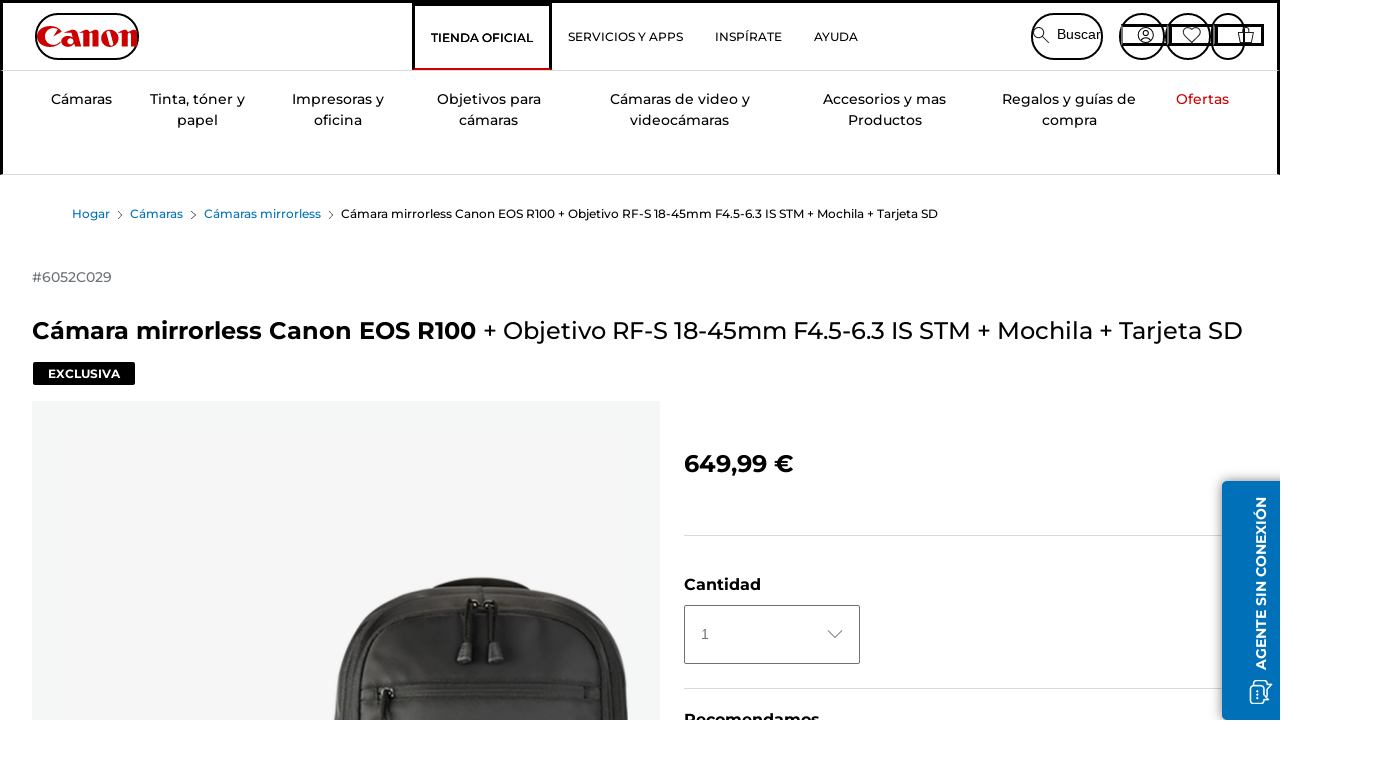

--- FILE ---
content_type: text/html; charset=utf-8
request_url: https://www.canon.es/store/canon-camara-mirrorless-canon-eos-r100-objetivo-rf-s-18-45mm-f4-5-6-3-is-stm-mochila-tarjeta-sd/6052C029/
body_size: 150049
content:
<!doctype html><html lang="es-ES"><head><meta name="charset" content="utf-8"/><meta name="viewport" content="width=device-width, initial-scale=1.0, minimum-scale=1.0, maximum-scale=5.0"/><meta name="format-detection" content="telephone=no"/><link data-react-helmet="true" rel="apple-touch-icon" href="/mobify/bundle/4077/static/img/global/apple-touch-icon.png"/><link data-react-helmet="true" rel="manifest" href="/mobify/bundle/4077/static/manifest.json"/><link data-react-helmet="true" rel="preload" href="https://fonts.gstatic.com/s/montserrat/v26/JTUSjIg1_i6t8kCHKm459Wlhyw.woff2" as="font" type="font/woff2" crossorigin="anonymous"/><link data-react-helmet="true" rel="preload" href="https://fonts.gstatic.com/s/montserrat/v26/JTUQjIg1_i6t8kCHKm459WxRyS7m.woff2" as="font" type="font/woff2" crossorigin="anonymous"/><link data-react-helmet="true" rel="stylesheet" media="screen" type="text/css" href="/mobify/bundle/4077/global.css"/><link data-react-helmet="true" rel="dns-prefetch" href="https://d.la3-c2-ia2.salesforceliveagent.com"/><link data-react-helmet="true" rel="preconnect" href="https://storage.googleapis.com" crossorigin="true"/><link data-react-helmet="true" rel="preconnect" href="https://comeandsee.my.site.com" crossorigin="true"/><link data-react-helmet="true" rel="preconnect" href="https://comeandsee.my.salesforce-scrt.com" crossorigin="true"/><link data-react-helmet="true" rel="dns-prefetch" href="http://cdn.appdynamics.com/"/><link data-react-helmet="true" rel="dns-prefetch" href="https://api.bazaarvoice.com"/><link data-react-helmet="true" rel="dns-prefetch" href="https://apps.bazaarvoice.com"/><link data-react-helmet="true" rel="dns-prefetch" href="https://network-eu-a.bazaarvoice.com"/><link data-react-helmet="true" rel="dns-prefetch" href="https://c.evidon.com"/><link data-react-helmet="true" rel="dns-prefetch" href="https://l.evidon.com"/><link data-react-helmet="true" rel="dns-prefetch" href="https://unpkg.com"/><link data-react-helmet="true" rel="dns-prefetch" href="https://api.cquotient.com"/><link data-react-helmet="true" rel="dns-prefetch" href="https://i1.adis.ws/"/><link data-react-helmet="true" rel="dns-prefetch" href="//cloud.typography.com"/><link data-react-helmet="true" rel="dns-prefetch" href="https://display.ugc.bazaarvoice.com"/><link data-react-helmet="true" rel="dns-prefetch" href="https://network.bazaarvoice.com"/><link data-react-helmet="true" rel="dns-prefetch" href="https://visitor-service-eu-west-1.tealiumiq.com"/><link data-react-helmet="true" rel="dns-prefetch" href="https://apps.nexus.bazaarvoice.com"/><link data-react-helmet="true" rel="dns-prefetch" href="//www.google-analytics.com"/><link data-react-helmet="true" rel="canonical" href="https://www.canon.es/store/canon-camara-mirrorless-canon-eos-r100-objetivo-rf-s-18-45mm-f4-5-6-3-is-stm-mochila-tarjeta-sd/6052C029/"/><meta data-react-helmet="true" charSet="UTF-8"/><meta data-react-helmet="true" property="f_appid" content="396972923733563"/><meta data-react-helmet="true" property="p_domain" content="6ffb64a0539dac3ee19243f6bd002912"/><meta data-react-helmet="true" property="google-site-verification" content="aqxyKXUd2myDwusuuzXTRGjjKSRjf3CAexVWqgFc_vs"/><meta data-react-helmet="true" property="theme-color" content="#0176D3"/><meta data-react-helmet="true" property="apple-mobile-web-app-title" content="Tienda Canon Espana"/><meta data-react-helmet="true" property="og:Title" content="Cámara mirrorless Canon EOS R100 + Objetivo RF-S 18-45mm F4.5-6.3 IS STM + Mochila + Tarjeta SD"/><meta data-react-helmet="true" property="og:Description" content="Shop online for Cámara mirrorless Canon EOS R100 + Objetivo RF-S 18-45mm F4.5-6.3 IS STM + Mochila + Tarjeta SD at Canon. Just one of many great deals in Cámaras mirrorless"/><meta data-react-helmet="true" property="og:Url" content="https://www.canon.es/store/canon-camara-mirrorless-canon-eos-r100-objetivo-rf-s-18-45mm-f4-5-6-3-is-stm-mochila-tarjeta-sd/6052C029/"/><meta data-react-helmet="true" property="og:ImageUrl" content="https://i1.adis.ws/i/canon/6052C030_EOS-R100_01_1_1"/><meta data-react-helmet="true" property="og:Brand" content="Canon"/><meta data-react-helmet="true" property="og:Availability" content="instock"/><meta data-react-helmet="true" name="twitter:Card" content="Summary_large_image"/><meta data-react-helmet="true" name="twitter:Title" content="Cámara mirrorless Canon EOS R100 + Objetivo RF-S 18-45mm F4.5-6.3 IS STM + Mochila + Tarjeta SD"/><meta data-react-helmet="true" name="twitter:Description" content="Shop online for Cámara mirrorless Canon EOS R100 + Objetivo RF-S 18-45mm F4.5-6.3 IS STM + Mochila + Tarjeta SD at Canon. Just one of many great deals in Cámaras mirrorless"/><meta data-react-helmet="true" name="twitter:Image" content="https://i1.adis.ws/i/canon/6052C030_EOS-R100_01_1_1"/><meta data-react-helmet="true" name="twitter:Site" content="Canon ES"/><meta data-react-helmet="true" name="twitter:Url" content="https://www.canon.es/store/canon-camara-mirrorless-canon-eos-r100-objetivo-rf-s-18-45mm-f4-5-6-3-is-stm-mochila-tarjeta-sd/6052C029/"/><meta data-react-helmet="true" name="description" content="Compra Cámara mirrorless Canon EOS R100 + Objetivo RF-S 18-45mm F4.5-6.3 IS STM + Mochila + Tarjeta SD en Tienda Canon Espana. Esta es una de las muchas ofertas en Cámaras con Wi-Fi.¡El envío de cualquier pedido de 30 € ó más es gratis!."/><meta data-react-helmet="true" name="keywords" content="Cámara mirrorless Canon EOS R100 + Objetivo RF-S 18-45mm F4.5-6.3 IS STM + Mochila + Tarjeta SD, Tienda Canon Espana"/><script data-react-helmet="true" src="/mobify/bundle/4077/static/head-active_data.js" id="headActiveData" async="" type="text/javascript"></script><script data-react-helmet="true" async="" src="//cdn.appdynamics.com/adrum/adrum-23.10.1.4359.js"></script><script data-react-helmet="true" async="" type="text/javascript">
        if (typeof window !== 'undefined') {
            window['adrum-start-time'] = new Date().getTime();
            (function(config) {
                config.appKey = "AD-AAB-ADX-TJN";
                config.adrumExtUrlHttp = "http://cdn.appdynamics.com";
                config.adrumExtUrlHttps = "https://cdn.appdynamics.com";
                config.beaconUrlHttp = "http://pdx-col.eum-appdynamics.com";
                config.beaconUrlHttps = "https://pdx-col.eum-appdynamics.com";
                config.useHTTPSAlways = true;
                config.resTiming = { bufSize: 200, clearResTimingOnBeaconSend: true };
                config.maxUrlLength = 512;
                config.spa = { spa2: true };
            })(window['adrum-config'] || (window['adrum-config'] = {}));
        }
    </script><script data-react-helmet="true" async="" src="//tags.tiqcdn.com/utag/canoneurope/es-main/prod/utag.sync.js"></script><script data-react-helmet="true" rel="preconnect" async="" src="https://apps.bazaarvoice.com/deployments/canon-europe/main_site/production/es_ES/bv.js"></script><script data-react-helmet="true" id="tealium-utag-script" async="" src="//tags.tiqcdn.com/utag/canoneurope/es-main/prod/utag.js"></script><script data-react-helmet="true" type="application/ld+json">{"@context":"https://schema.org/","@type":"Product","@id":"https://www.canon.es/store/canon-camara-mirrorless-canon-eos-r100-objetivo-rf-s-18-45mm-f4-5-6-3-is-stm-mochila-tarjeta-sd/6052C029/","name":"Cámara mirrorless Canon EOS R100 + Objetivo RF-S 18-45mm F4.5-6.3 IS STM + Mochila + Tarjeta SD","image":["https://i1.adis.ws/i/canon/6052C030_EOS-R100_01_1_1","https://i1.adis.ws/i/canon/6052C030_EOS-R100_02","https://i1.adis.ws/i/canon/6052C030_EOS-R100_03","https://i1.adis.ws/i/canon/6052C030_EOS-R100_04","https://i1.adis.ws/i/canon/6052C030_EOS-R100_05_1","https://i1.adis.ws/i/canon/6052C030_EOS-R100_06","https://i1.adis.ws/i/canon/6052C030_EOS-R100_07","https://i1.adis.ws/i/canon/6052C030_EOS-R100_08","https://i1.adis.ws/i/canon/6052C030_EOS-R100_09","https://i1.adis.ws/i/canon/6052C030_EOS-R100_10","https://i1.adis.ws/i/canon/6052C030_EOS-R100_11","https://i1.adis.ws/i/canon/6052C030_EOS-R100_12","https://i1.adis.ws/i/canon/6052C030_EOS-R100_13"],"description":"Crea recuerdos perfectos y obtén una calidad excepcional con esta intuitiva cámara EOS R","sku":"6052C029","brand":{"@type":"Brand","name":"Canon"},"offers":{"@type":"Offer","url":"https://www.canon.es/store/canon-camara-mirrorless-canon-eos-r100-objetivo-rf-s-18-45mm-f4-5-6-3-is-stm-mochila-tarjeta-sd/6052C029/","priceCurrency":"EUR","price":649.99,"availability":"https://schema.org/InStock"}}</script><title data-react-helmet="true">Comprar Cámara mirrorless Canon EOS R100 + Objetivo RF-S 18-45mm F4.5-6.3 IS STM + Mochila + Tarjeta SD — Tienda Canon Espana</title>
<script>(window.BOOMR_mq=window.BOOMR_mq||[]).push(["addVar",{"rua.upush":"false","rua.cpush":"false","rua.upre":"false","rua.cpre":"false","rua.uprl":"false","rua.cprl":"false","rua.cprf":"false","rua.trans":"","rua.cook":"false","rua.ims":"false","rua.ufprl":"false","rua.cfprl":"false","rua.isuxp":"false","rua.texp":"norulematch","rua.ceh":"false","rua.ueh":"false","rua.ieh.st":"0"}]);</script>
                              <script>!function(e){var n="https://s.go-mpulse.net/boomerang/";if("False"=="True")e.BOOMR_config=e.BOOMR_config||{},e.BOOMR_config.PageParams=e.BOOMR_config.PageParams||{},e.BOOMR_config.PageParams.pci=!0,n="https://s2.go-mpulse.net/boomerang/";if(window.BOOMR_API_key="7HTJR-MGHGC-LCPRS-Y5XWD-2C9P7",function(){function e(){if(!o){var e=document.createElement("script");e.id="boomr-scr-as",e.src=window.BOOMR.url,e.async=!0,i.parentNode.appendChild(e),o=!0}}function t(e){o=!0;var n,t,a,r,d=document,O=window;if(window.BOOMR.snippetMethod=e?"if":"i",t=function(e,n){var t=d.createElement("script");t.id=n||"boomr-if-as",t.src=window.BOOMR.url,BOOMR_lstart=(new Date).getTime(),e=e||d.body,e.appendChild(t)},!window.addEventListener&&window.attachEvent&&navigator.userAgent.match(/MSIE [67]\./))return window.BOOMR.snippetMethod="s",void t(i.parentNode,"boomr-async");a=document.createElement("IFRAME"),a.src="about:blank",a.title="",a.role="presentation",a.loading="eager",r=(a.frameElement||a).style,r.width=0,r.height=0,r.border=0,r.display="none",i.parentNode.appendChild(a);try{O=a.contentWindow,d=O.document.open()}catch(_){n=document.domain,a.src="javascript:var d=document.open();d.domain='"+n+"';void(0);",O=a.contentWindow,d=O.document.open()}if(n)d._boomrl=function(){this.domain=n,t()},d.write("<bo"+"dy onload='document._boomrl();'>");else if(O._boomrl=function(){t()},O.addEventListener)O.addEventListener("load",O._boomrl,!1);else if(O.attachEvent)O.attachEvent("onload",O._boomrl);d.close()}function a(e){window.BOOMR_onload=e&&e.timeStamp||(new Date).getTime()}if(!window.BOOMR||!window.BOOMR.version&&!window.BOOMR.snippetExecuted){window.BOOMR=window.BOOMR||{},window.BOOMR.snippetStart=(new Date).getTime(),window.BOOMR.snippetExecuted=!0,window.BOOMR.snippetVersion=12,window.BOOMR.url=n+"7HTJR-MGHGC-LCPRS-Y5XWD-2C9P7";var i=document.currentScript||document.getElementsByTagName("script")[0],o=!1,r=document.createElement("link");if(r.relList&&"function"==typeof r.relList.supports&&r.relList.supports("preload")&&"as"in r)window.BOOMR.snippetMethod="p",r.href=window.BOOMR.url,r.rel="preload",r.as="script",r.addEventListener("load",e),r.addEventListener("error",function(){t(!0)}),setTimeout(function(){if(!o)t(!0)},3e3),BOOMR_lstart=(new Date).getTime(),i.parentNode.appendChild(r);else t(!1);if(window.addEventListener)window.addEventListener("load",a,!1);else if(window.attachEvent)window.attachEvent("onload",a)}}(),"".length>0)if(e&&"performance"in e&&e.performance&&"function"==typeof e.performance.setResourceTimingBufferSize)e.performance.setResourceTimingBufferSize();!function(){if(BOOMR=e.BOOMR||{},BOOMR.plugins=BOOMR.plugins||{},!BOOMR.plugins.AK){var n=""=="true"?1:0,t="",a="aoit3jyxgqvm22lloogq-f-4a4c7d3a4-clientnsv4-s.akamaihd.net",i="false"=="true"?2:1,o={"ak.v":"39","ak.cp":"191893","ak.ai":parseInt("177521",10),"ak.ol":"0","ak.cr":8,"ak.ipv":4,"ak.proto":"h2","ak.rid":"36c9c308","ak.r":42313,"ak.a2":n,"ak.m":"a","ak.n":"essl","ak.bpcip":"3.145.61.0","ak.cport":45704,"ak.gh":"23.52.41.207","ak.quicv":"","ak.tlsv":"tls1.3","ak.0rtt":"","ak.0rtt.ed":"","ak.csrc":"-","ak.acc":"","ak.t":"1768649613","ak.ak":"hOBiQwZUYzCg5VSAfCLimQ==LOy5gHLnyZAzM0GFfCNd6ETOR5c+c/+LCs1Ydq6McPbrMRvYL/R+9LrJMtwasf3vsif1Mx1YlZ1LK98krsZsvwIFX6xooPigfp4Xq7xLAZnPXkGkYMS0NSZK+jHa+MEdgnqRdeIMdzO7QDQt9V9lWfmSjGdNe/C/7zWsz5S6U+BY/lV7K3uDXKAqs7/3GkOf6eIdN0WaJDpXb/p3xTILYdH37Cape6upmloBO7gc8iFBfzmk0YJs5K9ZPsX3DHDM3x/H97J1bco6drYdh8TLIQ8FsmxNpDWLIzK4bVr8MbBmEl5bYN6aCMiX1TA7TVqkpam7OODywuOthMns7JMsil4mckvZQDLw2QZ2/CJFOBNOhq75iQ0YsuFmFbxsfkzI2Ldtk6ZYHkX/pEPA9IA3BzhTybJXqijp5Ub8YCXePU0=","ak.pv":"586","ak.dpoabenc":"","ak.tf":i};if(""!==t)o["ak.ruds"]=t;var r={i:!1,av:function(n){var t="http.initiator";if(n&&(!n[t]||"spa_hard"===n[t]))o["ak.feo"]=void 0!==e.aFeoApplied?1:0,BOOMR.addVar(o)},rv:function(){var e=["ak.bpcip","ak.cport","ak.cr","ak.csrc","ak.gh","ak.ipv","ak.m","ak.n","ak.ol","ak.proto","ak.quicv","ak.tlsv","ak.0rtt","ak.0rtt.ed","ak.r","ak.acc","ak.t","ak.tf"];BOOMR.removeVar(e)}};BOOMR.plugins.AK={akVars:o,akDNSPreFetchDomain:a,init:function(){if(!r.i){var e=BOOMR.subscribe;e("before_beacon",r.av,null,null),e("onbeacon",r.rv,null,null),r.i=!0}return this},is_complete:function(){return!0}}}}()}(window);</script></head><body><div><svg xmlns="http://www.w3.org/2000/svg" xmlns:xlink="http://www.w3.org/1999/xlink" style="position: absolute; width: 0; height: 0" aria-hidden="true" id="__SVG_SPRITE_NODE__"><symbol viewBox="0 0 24 24" fill="none" xmlns="http://www.w3.org/2000/svg" id="chevron-right">
<path d="M15.7799 11.2799C15.9206 11.4204 15.9997 11.611 15.9999 11.8099V12.1899C15.9976 12.3883 15.9188 12.5781 15.7799 12.7199L10.6399 17.8499C10.546 17.9445 10.4182 17.9978 10.2849 17.9978C10.1516 17.9978 10.0238 17.9445 9.92992 17.8499L9.21992 17.1399C9.12586 17.0477 9.07285 16.9215 9.07285 16.7899C9.07285 16.6582 9.12586 16.532 9.21992 16.4399L13.6699 11.9999L9.21992 7.55985C9.12526 7.46597 9.07202 7.33817 9.07202 7.20485C9.07202 7.07153 9.12526 6.94374 9.21992 6.84985L9.92992 6.14985C10.0238 6.0552 10.1516 6.00195 10.2849 6.00195C10.4182 6.00195 10.546 6.0552 10.6399 6.14985L15.7799 11.2799Z" fill="currentColor" />
</symbol><symbol xmlns="http://www.w3.org/2000/svg" viewBox="0 0 31.999 32" id="basket">
  <g id="basket_Icons" transform="translate(0)">
    <path id="basket_icon-basket-5" d="M31.77,10.37A1,1,0,0,0,31,10H23.03V7a7,7,0,1,0-14,0v3H1a.971.971,0,0,0-.77.37,1,1,0,0,0-.21.83l4,20A.988.988,0,0,0,5,32H27.01a1,1,0,0,0,.98-.8l3.99-20a1,1,0,0,0-.21-.83ZM11.03,7a5,5,0,1,1,10,0v3h-10ZM26.19,30H5.82L2.22,12H29.78L26.19,30Z" fill="#231f20" />
  </g>
</symbol><symbol xmlns="http://www.w3.org/2000/svg" viewBox="0 0 24 24.001" id="buttonmedium">
  <g id="buttonmedium_icon-basket-line_" data-name="icon-basket-line " transform="translate(0)">
    <path id="buttonmedium_icon-basket-line_2" data-name="icon-basket-line " d="M23.828,7.778a.752.752,0,0,0-.578-.278H17.273V5.25a5.25,5.25,0,1,0-10.5,0V7.5H.75a.728.728,0,0,0-.578.278A.749.749,0,0,0,.015,8.4l3,15a.741.741,0,0,0,.735.6H20.258a.748.748,0,0,0,.735-.6l2.993-15a.749.749,0,0,0-.158-.623ZM8.273,5.25a3.75,3.75,0,0,1,7.5,0V7.5h-7.5V5.25ZM19.643,22.5H4.365L1.665,9H22.336L19.643,22.5Z" transform="translate(0)" fill="#FFFFFF" />
  </g>
</symbol><symbol xmlns="http://www.w3.org/2000/svg" viewBox="0 0 24 17.117" id="pdpEmailIcon">
  <path id="pdpEmailIcon_icon-email-line_" data-name="icon-email-line " d="M22.92,0H1.072A1.072,1.072,0,0,0,0,1.072V16.045a1.072,1.072,0,0,0,1.072,1.072H22.928A1.072,1.072,0,0,0,24,16.045V1.072A1.072,1.072,0,0,0,22.928,0ZM1.5,2.617,7.43,8.487,1.5,14.41ZM14.425,7.888h0c-.69.675-1.252,1.215-1.56,1.492a1.94,1.94,0,0,1-2.422-.015L2.5,1.5H20.836C19.187,3.157,16.3,6.043,14.418,7.888ZM8.495,9.545l.93.922a.41.41,0,0,0,.075.06,3.979,3.979,0,0,0,2.287.78,3.056,3.056,0,0,0,2.084-.817c.24-.217.622-.585,1.087-1.035l6.358,6.163H2.422L8.495,9.552ZM16.037,8.4c2.152-2.122,5.128-5.106,6.455-6.44V14.658Z" fill="#FFFFFF" />
</symbol><symbol xmlns="http://www.w3.org/2000/svg" viewBox="0 0 12.001 12" id="Badgelabel">
  <g id="Badgelabel_Group_18620" data-name="Group 18620" transform="translate(-8)">
    <g id="Badgelabel_Group_18618" data-name="Group 18618" transform="translate(0.223)">
      <path id="Badgelabel_Path_10824" data-name="Path 10824" d="M101.885,276.144,94.846,269.1l0-4.957,4.962,0,7.039,7.039Zm-6.3-7.345,6.3,6.3,3.917-3.917-6.3-6.3-3.918,0Z" transform="translate(-87.067 -264.144)" fill="#fff" />
      <g id="Badgelabel_Group_14587" data-name="Group 14587" transform="translate(9.177 1.399)">
        <g id="Badgelabel_Group_18172" data-name="Group 18172" transform="translate(0)">
          <path id="Badgelabel_Path_10825" data-name="Path 10825" d="M107.631,278.125a1.205,1.205,0,1,1,.853-.353,1.2,1.2,0,0,1-.853.353m0-1.673a.468.468,0,1,0,.331.137.466.466,0,0,0-.331-.137" transform="translate(-106.425 -275.714)" fill="#fff" />
        </g>
      </g>
    </g>
  </g>
</symbol><symbol xmlns="http://www.w3.org/2000/svg" viewBox="0 0 31.98 17.005" id="upward-arrow">
  <path id="upward-arrow_icon-up-line_" data-name="icon-up-line " d="M31,17a1.024,1.024,0,0,1-.71-.29L16,2.41,1.71,16.71a1,1,0,0,1-1.41,0A.982.982,0,0,1,.01,16a1.024,1.024,0,0,1,.29-.71L15.29.29a1,1,0,0,1,1.41,0l15,15a.982.982,0,0,1,.29.71,1.024,1.024,0,0,1-.29.71.966.966,0,0,1-.71.29Z" transform="translate(-0.01 0.002)" fill="#231f20" />
</symbol><symbol xmlns="http://www.w3.org/2000/svg" viewBox="0 0 31.99 17.003" id="downward-arrow">
  <path id="downward-arrow_icon-down-line_" data-name="icon-down-line " d="M16,17a1.024,1.024,0,0,1-.71-.29l-15-15A.982.982,0,0,1,0,1,1.024,1.024,0,0,1,.29.29a1.008,1.008,0,0,1,1.42,0L16,14.58,30.29.29a1,1,0,0,1,1.41,0,.982.982,0,0,1,.29.71,1.024,1.024,0,0,1-.29.71l-15,15a.982.982,0,0,1-.71.29Z" transform="translate(0 0.002)" fill="#231f20" />
</symbol><symbol xmlns="http://www.w3.org/2000/svg" viewBox="0 0 25 17" id="free-delivery">
  <path id="free-delivery_free-delivery-icon" d="M70.683,174.594l0-4.964-3.78-6.072H62.64v-2.9H46.687v13.932H49.93l.009.055a2.335,2.335,0,0,0,4.625,0l.009-.055H63.6l.009.055a2.335,2.335,0,0,0,4.625,0l.009-.055Zm-6.434-.347a1.673,1.673,0,1,1,1.673,1.721,1.7,1.7,0,0,1-1.673-1.721m0-5.311v-3.029h3.325l1.893,3.029Zm5.758,4v.959H68.243l-.009-.056a2.335,2.335,0,0,0-4.625,0l-.009.055h-.959v-9.647h3.9l.6.959H63.574v4.418H69.9l.094.152.01,2.462H68.8v.7Zm-19.428,1.307a1.673,1.673,0,1,1,1.673,1.721,1.7,1.7,0,0,1-1.673-1.721m11.387-.348H54.573l-.009-.056a2.335,2.335,0,0,0-4.625,0l-.009.055H47.362V161.357h14.6Z" transform="translate(-46.187 -160.162)" fill="#417505" stroke="rgba(0,0,0,0)" stroke-width="1" />
</symbol><symbol xmlns="http://www.w3.org/2000/svg" viewBox="0 0 17.414 17.414" id="close">
  <g id="close_Menu" transform="translate(-3.241 -1.308)">
    <path id="close_Line_Copy_3" data-name="Line Copy 3" d="M0,0H22.627" transform="translate(3.948 2.015) rotate(45)" fill="none" stroke="#000" stroke-linecap="square" stroke-width="1" />
    <path id="close_Line_Copy_3-2" data-name="Line Copy 3" d="M0,0H22.627" transform="translate(3.948 18.015) rotate(-45)" fill="none" stroke="#000" stroke-linecap="square" stroke-width="1" />
  </g>
</symbol><symbol xmlns="http://www.w3.org/2000/svg" viewBox="0 0 32 32" id="arrow">
  <path id="arrow_Path_15929" data-name="Path 15929" d="M12.69,7.26a.982.982,0,0,0-.71-.29,1.024,1.024,0,0,0-.71.29,1,1,0,0,0,0,1.41l7.32,7.32-7.32,7.32a1,1,0,0,0,0,1.41.982.982,0,0,0,.71.29,1.024,1.024,0,0,0,.71-.29l8.03-8.03a.982.982,0,0,0,.29-.71,1.024,1.024,0,0,0-.29-.71Z" fill="#0071B8" />
  <path id="arrow_Path_15930" data-name="Path 15930" d="M16,0A16,16,0,1,0,32,16,16.021,16.021,0,0,0,16,0Zm0,30A14,14,0,1,1,30,16,14.015,14.015,0,0,1,16,30Z" fill="#0071B8" />
</symbol><symbol xmlns="http://www.w3.org/2000/svg" viewBox="0 0 44 72" id="nextarrow">
  <rect id="nextarrow_Rectangle_251" data-name="Rectangle 251" width="12" height="24" fill="#fff" opacity="0.996" />
  <path id="nextarrow_Path_383" data-name="Path 383" d="M-10969.429-19979.027l12,12-12,12" transform="translate(10985.429 20003.027)" fill="none" stroke="#c00" stroke-linecap="round" stroke-linejoin="round" stroke-width="2" />
</symbol><symbol xmlns="http://www.w3.org/2000/svg" viewBox="0 0 44 72" id="prevarrow">
  <g id="prevarrow_Group_18572" data-name="Group 18572" opacity="0.996">
    <rect id="prevarrow_Rectangle_251" data-name="Rectangle 251" width="12" height="24" fill="#fff" />
    <path id="prevarrow_Path_383" data-name="Path 383" d="M-10957.429-19979.027l-12,12,12,12" transform="translate(10985.429 20003.027)" fill="none" stroke="#c00" stroke-linecap="round" stroke-linejoin="round" stroke-width="2" />
  </g>
</symbol><symbol xmlns="http://www.w3.org/2000/svg" viewBox="0 0 4.251 8" id="breadcrumbforwardarrow">
  <g id="breadcrumbforwardarrow_icon-right-line_" data-name="icon-right-line " transform="translate(0.002)">
    <path id="breadcrumbforwardarrow_icon-right-line_2" data-name="icon-right-line " d="M4.248,4a.256.256,0,0,1-.073.177L.426,7.927A.245.245,0,0,1,.248,8a.256.256,0,0,1-.178-.073.249.249,0,0,1,0-.352L3.643,4,.071.428a.252.252,0,0,1,0-.355A.245.245,0,0,1,.248,0,.256.256,0,0,1,.426.073l3.75,3.75A.246.246,0,0,1,4.248,4Z" transform="translate(0)" fill="#090909" />
  </g>
</symbol><symbol xmlns="http://www.w3.org/2000/svg" viewBox="0 0 4.251 8" id="breadcrumbbackwardarrow">
  <g id="breadcrumbbackwardarrow_icon-right-line_" data-name="icon-right-line " transform="translate(0.002)">
    <path id="breadcrumbbackwardarrow_icon-right-line_2" data-name="icon-right-line " d="M4.248,4a.256.256,0,0,1-.073.177L.426,7.927A.245.245,0,0,1,.248,8a.256.256,0,0,1-.178-.073.249.249,0,0,1,0-.352L3.643,4,.071.428a.252.252,0,0,1,0-.355A.245.245,0,0,1,.248,0,.256.256,0,0,1,.426.073l3.75,3.75A.246.246,0,0,1,4.248,4Z" transform="translate(0)" fill="#0071B8" />
  </g>
</symbol><symbol xmlns="http://www.w3.org/2000/svg" viewBox="0 0 32 32" id="closeiconview">
  <defs>
    <style>
      #closeiconview .cls-1 {
        fill: #231f20;
        stroke-width: 0px;
      }
    </style>
  </defs>
  <g id="closeiconview_Icons">
    <g>
      <path class="cls-1" d="m17.41,16l7.14-7.14c.39-.39.39-1.02,0-1.41s-1.02-.39-1.41,0l-7.14,7.14-7.14-7.14c-.39-.39-1.02-.39-1.41,0s-.39,1.02,0,1.41l7.14,7.14-7.14,7.14c-.39.39-.39,1.02,0,1.41.2.2.45.29.71.29s.51-.1.71-.29l7.14-7.14,7.14,7.14c.2.2.45.29.71.29s.51-.1.71-.29c.39-.39.39-1.02,0-1.41l-7.14-7.14Z" />
      <path class="cls-1" d="m16,32C7.18,32,0,24.82,0,16S7.18,0,16,0s16,7.18,16,16-7.18,16-16,16Zm0-30c-7.72,0-14,6.28-14,14s6.28,14,14,14,14-6.28,14-14S23.72,2,16,2Z" />
    </g>
  </g>
</symbol><symbol xmlns="http://www.w3.org/2000/svg" viewBox="0 0 32.005 31.993" id="icon-close-blue">
  <path id="icon-close-blue_icon-close-line_" data-name="icon-close-line " d="M17.41,16,31.71,1.71A1,1,0,0,0,30.3.3L16.01,14.59,1.71.29A1,1,0,0,0,.29,1.71L14.58,16,.29,30.29a1,1,0,0,0,0,1.41.982.982,0,0,0,.71.29,1.024,1.024,0,0,0,.71-.29L16,17.41,30.29,31.7a.982.982,0,0,0,.71.29,1.024,1.024,0,0,0,.71-.29,1,1,0,0,0,0-1.41L17.42,16Z" transform="translate(0.003 0.002)" fill="#0071B8" />
</symbol><symbol xmlns="http://www.w3.org/2000/svg" viewBox="0 0 31.993 28.007" id="icon-heart-blue">
  <path id="icon-heart-blue_icon-heart-line_" data-name="icon-heart-line " d="M16,28a1,1,0,0,1-.71-.3L2.26,14.53A8.982,8.982,0,0,1,.02,8.05a8.828,8.828,0,0,1,2.2-5.17A9.714,9.714,0,0,1,8.61,0,9.784,9.784,0,0,1,16,3.21,9.765,9.765,0,0,1,23.39,0a9.658,9.658,0,0,1,6.35,2.83l.04.04a8.835,8.835,0,0,1,2.19,5.18,8.934,8.934,0,0,1-2.19,6.43L16.71,27.7A1,1,0,0,1,16,28ZM8.94,1.99H8.69A7.673,7.673,0,0,0,3.68,4.23,6.857,6.857,0,0,0,2.02,8.18a7.065,7.065,0,0,0,1.7,4.98L16,25.57,28.32,13.11a6.992,6.992,0,0,0,1.66-4.93A6.857,6.857,0,0,0,28.3,4.2a7.647,7.647,0,0,0-4.99-2.22c-3.98-.16-6.39,3.19-6.5,3.34a1.014,1.014,0,0,1-.82.42h0a1.028,1.028,0,0,1-.82-.42A8.3,8.3,0,0,0,8.93,1.98Z" transform="translate(0.001 0.007)" fill="#0071B8" />
</symbol><symbol xmlns="http://www.w3.org/2000/svg" viewBox="0 0 17 32" id="rightarrowview">
  <defs>
    <style>
      #rightarrowview .cls-1 {
        fill: #231f20;
        stroke-width: 0px;
      }
    </style>
  </defs>
  <g id="rightarrowview_Icons">
    <path class="cls-1" d="m17,16c0,.26-.1.51-.29.71L1.71,31.71c-.2.2-.45.29-.71.29s-.51-.1-.71-.29c-.39-.39-.39-1.02,0-1.41l14.29-14.29L.29,1.71C-.1,1.32-.1.68.29.29c.2-.2.45-.29.71-.29s.51.1.71.29l15,15c.2.2.29.45.29.71Z" />
  </g>
</symbol><symbol xmlns="http://www.w3.org/2000/svg" viewBox="0 0 31.99 17.003" id="downwardArrowQuantity">
  <path id="downwardArrowQuantity_icon-down-line_" data-name="icon-down-line " d="M16,17a1.024,1.024,0,0,1-.71-.29l-15-15A.982.982,0,0,1,0,1,1.024,1.024,0,0,1,.29.29a1.008,1.008,0,0,1,1.42,0L16,14.58,30.29.29a1,1,0,0,1,1.41,0,.982.982,0,0,1,.29.71,1.024,1.024,0,0,1-.29.71l-15,15a.982.982,0,0,1-.71.29Z" transform="translate(0 0.002)" fill="#6E7276" />
</symbol><symbol xmlns="http://www.w3.org/2000/svg" viewBox="0 0 32.001 24.042" id="icon-tick-line">
  <path id="icon-tick-line_icon-tick-line_" data-name="icon-tick-line " d="M10.52,24.04a1.052,1.052,0,0,1-.71-.29L.29,14.23A1,1,0,0,1,1.7,12.82l8.78,8.78L30.27.32A.988.988,0,0,1,31.68.27a1,1,0,0,1,.05,1.41L11.25,23.72a1,1,0,0,1-.71.32h-.02Z" transform="translate(0.002 0.002)" fill="#ffffff" />
</symbol></svg></div><div class="react-target"><style data-emotion="css-global 73ik0r">@font-face{font-family:'Montserrat';font-style:italic;font-weight:500;src:url(https://fonts.gstatic.com/s/montserrat/v26/JTUQjIg1_i6t8kCHKm459WxRxy7mw9c.woff2) format('woff2');unicode-range:U+0100-02AF,U+0304,U+0308,U+0329,U+1E00-1E9F,U+1EF2-1EFF,U+2020,U+20A0-20AB,U+20AD-20CF,U+2113,U+2C60-2C7F,U+A720-A7FF;font-display:swap;}@font-face{font-family:'Montserrat';font-style:italic;font-weight:500;src:url(https://fonts.gstatic.com/s/montserrat/v26/JTUQjIg1_i6t8kCHKm459WxRyS7m.woff2) format('woff2');unicode-range:U+0000-00FF,U+0131,U+0152-0153,U+02BB-02BC,U+02C6,U+02DA,U+02DC,U+0304,U+0308,U+0329,U+2000-206F,U+2074,U+20AC,U+2122,U+2191,U+2193,U+2212,U+2215,U+FEFF,U+FFFD;font-display:swap;}@font-face{font-family:'Montserrat';font-style:italic;font-weight:700;src:url(https://fonts.gstatic.com/s/montserrat/v26/JTUQjIg1_i6t8kCHKm459WxRxy7mw9c.woff2) format('woff2');unicode-range:U+0100-02AF,U+0304,U+0308,U+0329,U+1E00-1E9F,U+1EF2-1EFF,U+2020,U+20A0-20AB,U+20AD-20CF,U+2113,U+2C60-2C7F,U+A720-A7FF;font-display:swap;}@font-face{font-family:'Montserrat';font-style:italic;font-weight:700;src:url(https://fonts.gstatic.com/s/montserrat/v26/JTUQjIg1_i6t8kCHKm459WxRyS7m.woff2) format('woff2');unicode-range:U+0000-00FF,U+0131,U+0152-0153,U+02BB-02BC,U+02C6,U+02DA,U+02DC,U+0304,U+0308,U+0329,U+2000-206F,U+2074,U+20AC,U+2122,U+2191,U+2193,U+2212,U+2215,U+FEFF,U+FFFD;font-display:swap;}@font-face{font-family:'Montserrat';font-style:normal;font-weight:500;src:url(https://fonts.gstatic.com/s/montserrat/v26/JTUSjIg1_i6t8kCHKm459Wdhyzbi.woff2) format('woff2');unicode-range:U+0100-02AF,U+0304,U+0308,U+0329,U+1E00-1E9F,U+1EF2-1EFF,U+2020,U+20A0-20AB,U+20AD-20CF,U+2113,U+2C60-2C7F,U+A720-A7FF;font-display:swap;}@font-face{font-family:'Montserrat';font-style:normal;font-weight:500;src:url(https://fonts.gstatic.com/s/montserrat/v26/JTUSjIg1_i6t8kCHKm459Wlhyw.woff2) format('woff2');unicode-range:U+0000-00FF,U+0131,U+0152-0153,U+02BB-02BC,U+02C6,U+02DA,U+02DC,U+0304,U+0308,U+0329,U+2000-206F,U+2074,U+20AC,U+2122,U+2191,U+2193,U+2212,U+2215,U+FEFF,U+FFFD;font-display:swap;}@font-face{font-family:'Montserrat';font-style:normal;font-weight:700;src:url(https://fonts.gstatic.com/s/montserrat/v26/JTUSjIg1_i6t8kCHKm459Wdhyzbi.woff2) format('woff2');unicode-range:U+0100-02AF,U+0304,U+0308,U+0329,U+1E00-1E9F,U+1EF2-1EFF,U+2020,U+20A0-20AB,U+20AD-20CF,U+2113,U+2C60-2C7F,U+A720-A7FF;font-display:swap;}@font-face{font-family:'Montserrat';font-style:normal;font-weight:700;src:url(https://fonts.gstatic.com/s/montserrat/v26/JTUSjIg1_i6t8kCHKm459Wlhyw.woff2) format('woff2');unicode-range:U+0000-00FF,U+0131,U+0152-0153,U+02BB-02BC,U+02C6,U+02DA,U+02DC,U+0304,U+0308,U+0329,U+2000-206F,U+2074,U+20AC,U+2122,U+2191,U+2193,U+2212,U+2215,U+FEFF,U+FFFD;font-display:swap;}@font-face{font-family:'Tungsten A';src:url([data-uri]);font-weight:600;font-style:normal;font-display:swap;}@font-face{font-family:'Tungsten B';src:url([data-uri]);font-weight:600;font-style:normal;font-display:swap;}</style><style data-emotion="css-global 16iumv8">:host,:root,[data-theme]{--chakra-ring-inset:var(--chakra-empty,/*!*/ /*!*/);--chakra-ring-offset-width:0px;--chakra-ring-offset-color:#fff;--chakra-ring-color:rgba(66, 153, 225, 0.6);--chakra-ring-offset-shadow:0 0 #0000;--chakra-ring-shadow:0 0 #0000;--chakra-space-x-reverse:0;--chakra-space-y-reverse:0;--chakra-colors-transparent:transparent;--chakra-colors-current:currentColor;--chakra-colors-black:#000000;--chakra-colors-white:#ffffff;--chakra-colors-whiteAlpha-50:rgba(255, 255, 255, 0.04);--chakra-colors-whiteAlpha-100:rgba(255, 255, 255, 0.06);--chakra-colors-whiteAlpha-200:rgba(255, 255, 255, 0.08);--chakra-colors-whiteAlpha-300:rgba(255, 255, 255, 0.16);--chakra-colors-whiteAlpha-400:rgba(255, 255, 255, 0.24);--chakra-colors-whiteAlpha-500:rgba(255, 255, 255, 0.36);--chakra-colors-whiteAlpha-600:rgba(255, 255, 255, 0.48);--chakra-colors-whiteAlpha-700:rgba(255, 255, 255, 0.64);--chakra-colors-whiteAlpha-800:rgba(255, 255, 255, 0.80);--chakra-colors-whiteAlpha-900:rgba(255, 255, 255, 0.92);--chakra-colors-blackAlpha-50:rgba(0, 0, 0, 0.04);--chakra-colors-blackAlpha-100:rgba(0, 0, 0, 0.06);--chakra-colors-blackAlpha-200:rgba(0, 0, 0, 0.08);--chakra-colors-blackAlpha-300:rgba(0, 0, 0, 0.16);--chakra-colors-blackAlpha-400:rgba(0, 0, 0, 0.24);--chakra-colors-blackAlpha-500:rgba(0, 0, 0, 0.36);--chakra-colors-blackAlpha-600:rgba(0, 0, 0, 0.48);--chakra-colors-blackAlpha-700:rgba(0, 0, 0, 0.64);--chakra-colors-blackAlpha-800:rgba(0, 0, 0, 0.80);--chakra-colors-blackAlpha-900:rgba(0, 0, 0, 0.92);--chakra-colors-gray-50:#F3F3F3;--chakra-colors-gray-100:#E5E5E5;--chakra-colors-gray-200:#C9C9C9;--chakra-colors-gray-300:#AEAEAE;--chakra-colors-gray-400:#A0A0A0;--chakra-colors-gray-500:#939393;--chakra-colors-gray-600:#747474;--chakra-colors-gray-700:#5C5C5C;--chakra-colors-gray-800:#444444;--chakra-colors-gray-900:#181818;--chakra-colors-red-50:#FEF1EE;--chakra-colors-red-100:#FEDED8;--chakra-colors-red-200:#FEB8AB;--chakra-colors-red-300:#FE8F7D;--chakra-colors-red-400:#FE7765;--chakra-colors-red-500:#FE5C4C;--chakra-colors-red-600:#EA001E;--chakra-colors-red-700:#BA0517;--chakra-colors-red-800:#8E030F;--chakra-colors-red-900:#640103;--chakra-colors-orange-50:#FEF1ED;--chakra-colors-orange-100:#FFDED5;--chakra-colors-orange-200:#FEB9A5;--chakra-colors-orange-300:#FF906E;--chakra-colors-orange-400:#FF784F;--chakra-colors-orange-500:#FF5D2D;--chakra-colors-orange-600:#D83A00;--chakra-colors-orange-700:#AA3001;--chakra-colors-orange-800:#7E2600;--chakra-colors-orange-900:#541D01;--chakra-colors-yellow-50:#FBF3E0;--chakra-colors-yellow-100:#F9E3B6;--chakra-colors-yellow-200:#FCC003;--chakra-colors-yellow-300:#E4A201;--chakra-colors-yellow-400:#D79304;--chakra-colors-yellow-500:#CA8501;--chakra-colors-yellow-600:#A86403;--chakra-colors-yellow-700:#8C4B02;--chakra-colors-yellow-800:#6F3400;--chakra-colors-yellow-900:#4F2100;--chakra-colors-green-50:#EBF7E6;--chakra-colors-green-100:#CDEFC4;--chakra-colors-green-200:#91DB8B;--chakra-colors-green-300:#45C65A;--chakra-colors-green-400:#41B658;--chakra-colors-green-500:#3BA755;--chakra-colors-green-600:#2E844A;--chakra-colors-green-700:#22683E;--chakra-colors-green-800:#194E31;--chakra-colors-green-900:#0E3522;--chakra-colors-teal-50:#DEF9F3;--chakra-colors-teal-100:#ACF3E4;--chakra-colors-teal-200:#04E1CB;--chakra-colors-teal-300:#01C3B3;--chakra-colors-teal-400:#03B4A7;--chakra-colors-teal-500:#06A59A;--chakra-colors-teal-600:#0B827C;--chakra-colors-teal-700:#056764;--chakra-colors-teal-800:#024D4C;--chakra-colors-teal-900:#023434;--chakra-colors-blue-50:#EEF4FF;--chakra-colors-blue-100:#D8E6FE;--chakra-colors-blue-200:#AACBFF;--chakra-colors-blue-300:#78B0FD;--chakra-colors-blue-400:#57A3FD;--chakra-colors-blue-500:#1B96FF;--chakra-colors-blue-600:#0176D3;--chakra-colors-blue-700:#0B5CAB;--chakra-colors-blue-800:#014486;--chakra-colors-blue-900:#032D60;--chakra-colors-cyan-50:#EAF5FE%;--chakra-colors-cyan-100:#CFE9FE;--chakra-colors-cyan-200:#90D0FE;--chakra-colors-cyan-300:#1AB9FF;--chakra-colors-cyan-400:#08ABED;--chakra-colors-cyan-500:#0D9DDA;--chakra-colors-cyan-600:#107CAD;--chakra-colors-cyan-700:#05628A;--chakra-colors-cyan-800:#084968;--chakra-colors-cyan-900:#023248;--chakra-colors-purple-50:#F6F2FB;--chakra-colors-purple-100:#ECE1F9;--chakra-colors-purple-200:#D78FF5;--chakra-colors-purple-300:#C29EF1;--chakra-colors-purple-400:#B78DEF;--chakra-colors-purple-500:#AD7BEE;--chakra-colors-purple-600:#9050E9;--chakra-colors-purple-700:#7526E3;--chakra-colors-purple-800:#5A1BA9;--chakra-colors-purple-900:#401075;--chakra-colors-pink-50:#F9F0FF;--chakra-colors-pink-100:#F2DEFE;--chakra-colors-pink-200:#E5B9FE;--chakra-colors-pink-300:#D892FE;--chakra-colors-pink-400:#D17DFE;--chakra-colors-pink-500:#CB65FF;--chakra-colors-pink-600:#BA01FF;--chakra-colors-pink-700:#9602C7;--chakra-colors-pink-800:#730394;--chakra-colors-pink-900:#520066;--chakra-colors-linkedin-50:#E8F4F9;--chakra-colors-linkedin-100:#CFEDFB;--chakra-colors-linkedin-200:#9BDAF3;--chakra-colors-linkedin-300:#68C7EC;--chakra-colors-linkedin-400:#34B3E4;--chakra-colors-linkedin-500:#00A0DC;--chakra-colors-linkedin-600:#008CC9;--chakra-colors-linkedin-700:#0077B5;--chakra-colors-linkedin-800:#005E93;--chakra-colors-linkedin-900:#004471;--chakra-colors-facebook-50:#E8F4F9;--chakra-colors-facebook-100:#D9DEE9;--chakra-colors-facebook-200:#B7C2DA;--chakra-colors-facebook-300:#6482C0;--chakra-colors-facebook-400:#4267B2;--chakra-colors-facebook-500:#385898;--chakra-colors-facebook-600:#314E89;--chakra-colors-facebook-700:#29487D;--chakra-colors-facebook-800:#223B67;--chakra-colors-facebook-900:#1E355B;--chakra-colors-messenger-50:#D0E6FF;--chakra-colors-messenger-100:#B9DAFF;--chakra-colors-messenger-200:#A2CDFF;--chakra-colors-messenger-300:#7AB8FF;--chakra-colors-messenger-400:#2E90FF;--chakra-colors-messenger-500:#0078FF;--chakra-colors-messenger-600:#0063D1;--chakra-colors-messenger-700:#0052AC;--chakra-colors-messenger-800:#003C7E;--chakra-colors-messenger-900:#002C5C;--chakra-colors-whatsapp-50:#dffeec;--chakra-colors-whatsapp-100:#b9f5d0;--chakra-colors-whatsapp-200:#90edb3;--chakra-colors-whatsapp-300:#65e495;--chakra-colors-whatsapp-400:#3cdd78;--chakra-colors-whatsapp-500:#22c35e;--chakra-colors-whatsapp-600:#179848;--chakra-colors-whatsapp-700:#0c6c33;--chakra-colors-whatsapp-800:#01421c;--chakra-colors-whatsapp-900:#001803;--chakra-colors-twitter-50:#E5F4FD;--chakra-colors-twitter-100:#C8E9FB;--chakra-colors-twitter-200:#A8DCFA;--chakra-colors-twitter-300:#83CDF7;--chakra-colors-twitter-400:#57BBF5;--chakra-colors-twitter-500:#1DA1F2;--chakra-colors-twitter-600:#1A94DA;--chakra-colors-twitter-700:#1681BF;--chakra-colors-twitter-800:#136B9E;--chakra-colors-twitter-900:#0D4D71;--chakra-colors-telegram-50:#E3F2F9;--chakra-colors-telegram-100:#C5E4F3;--chakra-colors-telegram-200:#A2D4EC;--chakra-colors-telegram-300:#7AC1E4;--chakra-colors-telegram-400:#47A9DA;--chakra-colors-telegram-500:#0088CC;--chakra-colors-telegram-600:#007AB8;--chakra-colors-telegram-700:#006BA1;--chakra-colors-telegram-800:#005885;--chakra-colors-telegram-900:#003F5E;--chakra-colors-ratings:#FFB300;--chakra-colors-ratingsTransparent:#FFB30020;--chakra-colors-imgBG:#F5F6F6;--chakra-colors-brand-red-10:#FDF2F2;--chakra-colors-brand-red-20:#F19084;--chakra-colors-brand-red-50:#CC0000;--chakra-colors-brand-red-100:#DD4B39;--chakra-colors-brand-red-200:#C92228;--chakra-colors-brand-red-400:#A30000;--chakra-colors-brand-blue-10:#F4F8FB;--chakra-colors-brand-blue-50:#0071B8;--chakra-colors-brand-blue-100:#4099FF;--chakra-colors-brand-blue-200:#005AB4;--chakra-colors-brand-blue-400:#4875B4;--chakra-colors-brand-blue-600:#3B5998;--chakra-colors-brand-blue-700:#1343DE;--chakra-colors-brand-green-20:#F5F8F2;--chakra-colors-brand-green-50:#417505;--chakra-colors-brand-green-100:#335D04;--chakra-colors-brand-green-200:#167A5E;--chakra-colors-brand-grey-10:#D9D9D9;--chakra-colors-brand-grey-20:#F5F6F6;--chakra-colors-brand-grey-30:#ECEDED;--chakra-colors-brand-grey-50:#D9DBDC;--chakra-colors-brand-grey-100:#939598;--chakra-colors-brand-grey-200:#6E7276;--chakra-colors-brand-grey-300:#B5B4B9;--chakra-colors-brand-grey-400:#4B4F54;--chakra-colors-brand-grey-500:#323232;--chakra-colors-brand-purple-400:#982171;--chakra-colors-brand-brown-400:#966800;--chakra-colors-brand-yellow-30:#FFFBF2;--chakra-colors-brand-yellow-50:#FFB300;--chakra-borders-none:0;--chakra-borders-1px:1px solid;--chakra-borders-2px:2px solid;--chakra-borders-4px:4px solid;--chakra-borders-8px:8px solid;--chakra-fonts-heading:Tungsten A,Tungsten B,Montserrat,Arial,sans-serif;--chakra-fonts-body:Montserrat,Arial,sans-serif;--chakra-fonts-mono:SFMono-Regular,Menlo,Monaco,Consolas,"Liberation Mono","Courier New",monospace;--chakra-fonts-subheading:Montserrat,Arial;--chakra-fontSizes-3xs:0.45rem;--chakra-fontSizes-2xs:0.625rem;--chakra-fontSizes-xs:0.75rem;--chakra-fontSizes-sm:0.875rem;--chakra-fontSizes-md:1rem;--chakra-fontSizes-lg:1.125rem;--chakra-fontSizes-xl:1.25rem;--chakra-fontSizes-2xl:1.5rem;--chakra-fontSizes-3xl:1.875rem;--chakra-fontSizes-4xl:2.25rem;--chakra-fontSizes-5xl:3rem;--chakra-fontSizes-6xl:3.75rem;--chakra-fontSizes-7xl:4.5rem;--chakra-fontSizes-8xl:6rem;--chakra-fontSizes-9xl:8rem;--chakra-fontWeights-hairline:100;--chakra-fontWeights-thin:200;--chakra-fontWeights-light:300;--chakra-fontWeights-normal:400;--chakra-fontWeights-medium:500;--chakra-fontWeights-semibold:600;--chakra-fontWeights-bold:700;--chakra-fontWeights-extrabold:800;--chakra-fontWeights-black:900;--chakra-gradients-imageBackground:linear(270deg, #E6E5EA, #EEEEEE);--chakra-letterSpacings-tighter:-0.05em;--chakra-letterSpacings-tight:-0.025em;--chakra-letterSpacings-normal:0;--chakra-letterSpacings-wide:0.025em;--chakra-letterSpacings-wider:0.05em;--chakra-letterSpacings-widest:0.1em;--chakra-lineHeights-3:.75rem;--chakra-lineHeights-4:1rem;--chakra-lineHeights-5:1.25rem;--chakra-lineHeights-6:1.5rem;--chakra-lineHeights-7:1.75rem;--chakra-lineHeights-8:2rem;--chakra-lineHeights-9:2.25rem;--chakra-lineHeights-10:2.5rem;--chakra-lineHeights-normal:normal;--chakra-lineHeights-none:1;--chakra-lineHeights-shorter:1.25;--chakra-lineHeights-short:1.375;--chakra-lineHeights-base:1.5;--chakra-lineHeights-tall:1.625;--chakra-lineHeights-taller:2;--chakra-radii-none:0;--chakra-radii-sm:0.125rem;--chakra-radii-base:0.25rem;--chakra-radii-md:0.375rem;--chakra-radii-lg:0.5rem;--chakra-radii-xl:0.75rem;--chakra-radii-2xl:1rem;--chakra-radii-3xl:1.5rem;--chakra-radii-full:9999px;--chakra-space-1:0.25rem;--chakra-space-2:0.5rem;--chakra-space-3:0.75rem;--chakra-space-4:1rem;--chakra-space-5:1.25rem;--chakra-space-6:1.5rem;--chakra-space-7:1.75rem;--chakra-space-8:2rem;--chakra-space-9:2.25rem;--chakra-space-10:2.5rem;--chakra-space-11:2.75rem;--chakra-space-12:3rem;--chakra-space-14:3.5rem;--chakra-space-16:4rem;--chakra-space-20:5rem;--chakra-space-24:6rem;--chakra-space-28:7rem;--chakra-space-32:8rem;--chakra-space-36:9rem;--chakra-space-40:10rem;--chakra-space-44:11rem;--chakra-space-48:12rem;--chakra-space-52:13rem;--chakra-space-56:14rem;--chakra-space-60:15rem;--chakra-space-64:16rem;--chakra-space-72:18rem;--chakra-space-80:20rem;--chakra-space-96:24rem;--chakra-space-px:1px;--chakra-space-0-5:0.125rem;--chakra-space-1-5:0.375rem;--chakra-space-2-5:0.625rem;--chakra-space-3-5:0.875rem;--chakra-shadows-xs:0 0 0 1px rgba(0, 0, 0, 0.05);--chakra-shadows-sm:0 1px 2px 0 rgba(0, 0, 0, 0.05);--chakra-shadows-base:0 1px 3px 0 rgba(0, 0, 0, 0.1),0 1px 2px 0 rgba(0, 0, 0, 0.06);--chakra-shadows-md:0 4px 6px -1px rgba(0, 0, 0, 0.1),0 2px 4px -1px rgba(0, 0, 0, 0.06);--chakra-shadows-lg:0 10px 15px -3px rgba(0, 0, 0, 0.1),0 4px 6px -2px rgba(0, 0, 0, 0.05);--chakra-shadows-xl:0 20px 25px -5px rgba(0, 0, 0, 0.1),0 10px 10px -5px rgba(0, 0, 0, 0.04);--chakra-shadows-2xl:0 25px 50px -12px rgba(0, 0, 0, 0.25);--chakra-shadows-outline:0 0 0 3px var(--chakra-colors-blue-500);--chakra-shadows-inner:inset 0 2px 4px 0 rgba(0,0,0,0.06);--chakra-shadows-none:none;--chakra-shadows-dark-lg:rgba(0, 0, 0, 0.1) 0px 0px 0px 1px,rgba(0, 0, 0, 0.2) 0px 5px 10px,rgba(0, 0, 0, 0.4) 0px 15px 40px;--chakra-shadows-top:0px -1px 3px rgba(0, 0, 0, 0.1),0px -1px 2px rgba(0, 0, 0, 0.06);--chakra-sizes-1:0.25rem;--chakra-sizes-2:0.5rem;--chakra-sizes-3:0.75rem;--chakra-sizes-4:1rem;--chakra-sizes-5:1.25rem;--chakra-sizes-6:1.5rem;--chakra-sizes-7:1.75rem;--chakra-sizes-8:2rem;--chakra-sizes-9:2.25rem;--chakra-sizes-10:2.5rem;--chakra-sizes-11:2.75rem;--chakra-sizes-12:3rem;--chakra-sizes-14:3.5rem;--chakra-sizes-16:4rem;--chakra-sizes-20:5rem;--chakra-sizes-24:6rem;--chakra-sizes-28:7rem;--chakra-sizes-32:8rem;--chakra-sizes-36:9rem;--chakra-sizes-40:10rem;--chakra-sizes-44:11rem;--chakra-sizes-48:12rem;--chakra-sizes-52:13rem;--chakra-sizes-56:14rem;--chakra-sizes-60:15rem;--chakra-sizes-64:16rem;--chakra-sizes-72:18rem;--chakra-sizes-80:20rem;--chakra-sizes-96:24rem;--chakra-sizes-px:1px;--chakra-sizes-0-5:0.125rem;--chakra-sizes-1-5:0.375rem;--chakra-sizes-2-5:0.625rem;--chakra-sizes-3-5:0.875rem;--chakra-sizes-max:max-content;--chakra-sizes-min:min-content;--chakra-sizes-full:100%;--chakra-sizes-3xs:14rem;--chakra-sizes-2xs:16rem;--chakra-sizes-xs:20rem;--chakra-sizes-sm:24rem;--chakra-sizes-md:28rem;--chakra-sizes-lg:32rem;--chakra-sizes-xl:36rem;--chakra-sizes-2xl:42rem;--chakra-sizes-3xl:48rem;--chakra-sizes-4xl:56rem;--chakra-sizes-5xl:64rem;--chakra-sizes-6xl:72rem;--chakra-sizes-7xl:80rem;--chakra-sizes-8xl:90rem;--chakra-sizes-prose:60ch;--chakra-sizes-container-sm:640px;--chakra-sizes-container-md:768px;--chakra-sizes-container-lg:1024px;--chakra-sizes-container-xl:1200px;--chakra-sizes-container-xxl:1440px;--chakra-sizes-container-xxxl:1560px;--chakra-zIndices-hide:-1;--chakra-zIndices-auto:auto;--chakra-zIndices-base:0;--chakra-zIndices-docked:10;--chakra-zIndices-dropdown:1000;--chakra-zIndices-sticky:1100;--chakra-zIndices-banner:1200;--chakra-zIndices-overlay:1300;--chakra-zIndices-modal:1400;--chakra-zIndices-popover:1500;--chakra-zIndices-skipLink:1600;--chakra-zIndices-toast:1700;--chakra-zIndices-tooltip:1800;--chakra-transition-property-common:background-color,border-color,color,fill,stroke,opacity,box-shadow,transform;--chakra-transition-property-colors:background-color,border-color,color,fill,stroke;--chakra-transition-property-dimensions:width,height;--chakra-transition-property-position:left,right,top,bottom;--chakra-transition-property-background:background-color,background-image,background-position;--chakra-transition-easing-ease-in:cubic-bezier(0.4, 0, 1, 1);--chakra-transition-easing-ease-out:cubic-bezier(0, 0, 0.2, 1);--chakra-transition-easing-ease-in-out:cubic-bezier(0.4, 0, 0.2, 1);--chakra-transition-duration-ultra-fast:50ms;--chakra-transition-duration-faster:100ms;--chakra-transition-duration-fast:150ms;--chakra-transition-duration-normal:200ms;--chakra-transition-duration-slow:300ms;--chakra-transition-duration-slower:400ms;--chakra-transition-duration-ultra-slow:500ms;--chakra-blur-none:0;--chakra-blur-sm:4px;--chakra-blur-base:8px;--chakra-blur-md:12px;--chakra-blur-lg:16px;--chakra-blur-xl:24px;--chakra-blur-2xl:40px;--chakra-blur-3xl:64px;--chakra-breakpoints-base:250px;--chakra-breakpoints-sm:512px;--chakra-breakpoints-md:768px;--chakra-breakpoints-lg:1280px;--chakra-breakpoints-xl:1600px;--chakra-breakpoints-2xl:96em;}.chakra-ui-light :host:not([data-theme]),.chakra-ui-light :root:not([data-theme]),.chakra-ui-light [data-theme]:not([data-theme]),[data-theme=light] :host:not([data-theme]),[data-theme=light] :root:not([data-theme]),[data-theme=light] [data-theme]:not([data-theme]),:host[data-theme=light],:root[data-theme=light],[data-theme][data-theme=light]{--chakra-colors-chakra-body-text:var(--chakra-colors-gray-800);--chakra-colors-chakra-body-bg:var(--chakra-colors-white);--chakra-colors-chakra-border-color:var(--chakra-colors-gray-200);--chakra-colors-chakra-inverse-text:var(--chakra-colors-white);--chakra-colors-chakra-subtle-bg:var(--chakra-colors-gray-100);--chakra-colors-chakra-subtle-text:var(--chakra-colors-gray-600);--chakra-colors-chakra-placeholder-color:var(--chakra-colors-gray-500);}.chakra-ui-dark :host:not([data-theme]),.chakra-ui-dark :root:not([data-theme]),.chakra-ui-dark [data-theme]:not([data-theme]),[data-theme=dark] :host:not([data-theme]),[data-theme=dark] :root:not([data-theme]),[data-theme=dark] [data-theme]:not([data-theme]),:host[data-theme=dark],:root[data-theme=dark],[data-theme][data-theme=dark]{--chakra-colors-chakra-body-text:var(--chakra-colors-whiteAlpha-900);--chakra-colors-chakra-body-bg:var(--chakra-colors-gray-800);--chakra-colors-chakra-border-color:var(--chakra-colors-whiteAlpha-300);--chakra-colors-chakra-inverse-text:var(--chakra-colors-gray-800);--chakra-colors-chakra-subtle-bg:var(--chakra-colors-gray-700);--chakra-colors-chakra-subtle-text:var(--chakra-colors-gray-400);--chakra-colors-chakra-placeholder-color:var(--chakra-colors-whiteAlpha-400);}</style><style data-emotion="css-global fubdgu">html{line-height:1.5;-webkit-text-size-adjust:100%;font-family:system-ui,sans-serif;-webkit-font-smoothing:antialiased;text-rendering:optimizeLegibility;-moz-osx-font-smoothing:grayscale;touch-action:manipulation;}body{position:relative;min-height:100%;margin:0;font-feature-settings:"kern";}:where(*, *::before, *::after){border-width:0;border-style:solid;box-sizing:border-box;word-wrap:break-word;}main{display:block;}hr{border-top-width:1px;box-sizing:content-box;height:0;overflow:visible;}:where(pre, code, kbd,samp){font-family:SFMono-Regular,Menlo,Monaco,Consolas,monospace;font-size:1em;}a{background-color:transparent;color:inherit;-webkit-text-decoration:inherit;text-decoration:inherit;}abbr[title]{border-bottom:none;-webkit-text-decoration:underline;text-decoration:underline;-webkit-text-decoration:underline dotted;-webkit-text-decoration:underline dotted;text-decoration:underline dotted;}:where(b, strong){font-weight:bold;}small{font-size:80%;}:where(sub,sup){font-size:75%;line-height:0;position:relative;vertical-align:baseline;}sub{bottom:-0.25em;}sup{top:-0.5em;}img{border-style:none;}:where(button, input, optgroup, select, textarea){font-family:inherit;font-size:100%;line-height:1.15;margin:0;}:where(button, input){overflow:visible;}:where(button, select){text-transform:none;}:where(
          button::-moz-focus-inner,
          [type="button"]::-moz-focus-inner,
          [type="reset"]::-moz-focus-inner,
          [type="submit"]::-moz-focus-inner
        ){border-style:none;padding:0;}fieldset{padding:0.35em 0.75em 0.625em;}legend{box-sizing:border-box;color:inherit;display:table;max-width:100%;padding:0;white-space:normal;}progress{vertical-align:baseline;}textarea{overflow:auto;}:where([type="checkbox"], [type="radio"]){box-sizing:border-box;padding:0;}input[type="number"]::-webkit-inner-spin-button,input[type="number"]::-webkit-outer-spin-button{-webkit-appearance:none!important;}input[type="number"]{-moz-appearance:textfield;}input[type="search"]{-webkit-appearance:textfield;outline-offset:-2px;}input[type="search"]::-webkit-search-decoration{-webkit-appearance:none!important;}::-webkit-file-upload-button{-webkit-appearance:button;font:inherit;}details{display:block;}summary{display:-webkit-box;display:-webkit-list-item;display:-ms-list-itembox;display:list-item;}template{display:none;}[hidden]{display:none!important;}:where(
          blockquote,
          dl,
          dd,
          h1,
          h2,
          h3,
          h4,
          h5,
          h6,
          hr,
          figure,
          p,
          pre
        ){margin:0;}button{background:transparent;padding:0;}fieldset{margin:0;padding:0;}:where(ol, ul){margin:0;padding:0;}textarea{resize:vertical;}:where(button, [role="button"]){cursor:pointer;}button::-moz-focus-inner{border:0!important;}table{border-collapse:collapse;}:where(h1, h2, h3, h4, h5, h6){font-size:inherit;font-weight:inherit;}:where(button, input, optgroup, select, textarea){padding:0;line-height:inherit;color:inherit;}:where(img, svg, video, canvas, audio, iframe, embed, object){display:block;}:where(img, video){max-width:100%;height:auto;}[data-js-focus-visible] :focus:not([data-focus-visible-added]):not(
          [data-focus-visible-disabled]
        ){outline:none;box-shadow:none;}select::-ms-expand{display:none;}:root,:host{--chakra-vh:100vh;}@supports (height: -webkit-fill-available){:root,:host{--chakra-vh:-webkit-fill-available;}}@supports (height: -moz-fill-available){:root,:host{--chakra-vh:-moz-fill-available;}}@supports (height: 100dvh){:root,:host{--chakra-vh:100dvh;}}</style><style data-emotion="css-global rczjh8">body{font-family:var(--chakra-fonts-body);color:var(--chakra-colors-chakra-body-text);background:var(--chakra-colors-chakra-body-bg);transition-property:background-color;transition-duration:var(--chakra-transition-duration-normal);line-height:var(--chakra-lineHeights-base);min-height:100vh;}*::-webkit-input-placeholder{color:var(--chakra-colors-chakra-placeholder-color);}*::-moz-placeholder{color:var(--chakra-colors-chakra-placeholder-color);}*:-ms-input-placeholder{color:var(--chakra-colors-chakra-placeholder-color);}*::placeholder{color:var(--chakra-colors-chakra-placeholder-color);}*,*::before,::after{border-color:var(--chakra-colors-chakra-border-color);}html,body{background-color:var(--chakra-colors-white);color:var(--chakra-colors-black);font-size:1rem;line-height:1.5;}.react-target{display:-webkit-box;display:-webkit-flex;display:-ms-flexbox;display:flex;min-height:100vh;}.loader-spinner{-webkit-animation:fa-spin 1s infinite linear;animation:fa-spin 1s infinite linear;}@-webkit-keyframes fa-spin{0%{-webkit-transform:rotate(0deg);-moz-transform:rotate(0deg);-ms-transform:rotate(0deg);transform:rotate(0deg);}100%{-webkit-transform:rotate(359deg);-moz-transform:rotate(359deg);-ms-transform:rotate(359deg);transform:rotate(359deg);}}@keyframes fa-spin{0%{-webkit-transform:rotate(0deg);-moz-transform:rotate(0deg);-ms-transform:rotate(0deg);transform:rotate(0deg);}100%{-webkit-transform:rotate(359deg);-moz-transform:rotate(359deg);-ms-transform:rotate(359deg);transform:rotate(359deg);}}.modalpagestyle h1{font-size:2.5rem;font-family:"Tungsten A","Tungsten B","Helvetica Neue",Helvetica,Arial,Verdana,sans-serif;font-weight:600;}@media screen and (min-width: 250px){.modalpagestyle h1{font-size:2.5rem;}}@media screen and (min-width: 512px){.modalpagestyle h1{font-size:3.125rem;}}@media screen and (min-width: 768px){.modalpagestyle h1{font-size:4rem;}}@media screen and (min-width: 1280px){.modalpagestyle h1{font-size:4rem;}}.modalpagestyle h2{font-size:2.5rem;font-family:"Tungsten A","Tungsten B","Helvetica Neue",Helvetica,Arial,Verdana,sans-serif;font-weight:600;}@media screen and (min-width: 250px){.modalpagestyle h2{font-size:2.5rem;}}@media screen and (min-width: 512px){.modalpagestyle h2{font-size:2.5rem;}}@media screen and (min-width: 768px){.modalpagestyle h2{font-size:3.125rem;}}@media screen and (min-width: 1280px){.modalpagestyle h2{font-size:3.125rem;}}.modalpagestyle p{font-size:0.875rem;color:var(--chakra-colors-black);}@media screen and (min-width: 250px){.modalpagestyle p{font-size:0.875rem;}}@media screen and (min-width: 512px){.modalpagestyle p{font-size:0.875rem;}}@media screen and (min-width: 768px){.modalpagestyle p{font-size:0.875rem;}}@media screen and (min-width: 1280px){.modalpagestyle p{font-size:1rem;}}.modalpagestyle a{color:var(--chakra-colors-brand-blue-50);-webkit-text-decoration:none;text-decoration:none;}.modalpagestyle a:hover,.modalpagestyle a[data-hover]{color:var(--chakra-colors-brand-blue-50);}.richTextStyling p{font-size:0.875rem;color:var(--chakra-colors-black);}@media screen and (min-width: 250px){.richTextStyling p{font-size:0.875rem;}}@media screen and (min-width: 512px){.richTextStyling p{font-size:0.875rem;}}@media screen and (min-width: 768px){.richTextStyling p{font-size:0.875rem;}}@media screen and (min-width: 1280px){.richTextStyling p{font-size:0.875rem;}}.richTextStyling a{color:var(--chakra-colors-brand-blue-50);-webkit-text-decoration:underline;text-decoration:underline;}.richTextStyling a:hover,.richTextStyling a[data-hover]{color:var(--chakra-colors-brand-blue-50);}.richTextStyling a:focus,.richTextStyling a[data-focus]{outline:3px solid;outline-color:var(--chakra-colors-brand-blue-100);}.richTextStyling ul{-webkit-box-pack:justify;-webkit-justify-content:space-between;justify-content:space-between;list-style-position:outside;font-size:0.875rem;margin-left:1rem;margin-top:1.5rem;text-align:left;color:var(--chakra-colors-black);display:block;-webkit-flex-direction:row;-ms-flex-direction:row;flex-direction:row;-webkit-box-flex-wrap:wrap;-webkit-flex-wrap:wrap;-ms-flex-wrap:wrap;flex-wrap:wrap;row-gap:0px;-webkit-column-gap:32px;column-gap:32px;}@media screen and (min-width: 250px){.richTextStyling ul{font-size:0.875rem;margin-top:1.5rem;display:block;}}@media screen and (min-width: 512px){.richTextStyling ul{font-size:0.875rem;margin-top:1.5rem;display:block;}}@media screen and (min-width: 768px){.richTextStyling ul{font-size:0.875rem;margin-top:1.5rem;display:block;}}@media screen and (min-width: 1280px){.richTextStyling ul{font-size:1rem;margin-top:1.5rem;display:-webkit-box;display:-webkit-flex;display:-ms-flexbox;display:flex;}}.richTextStyling li{width:100%;}@media screen and (min-width: 250px){.richTextStyling li{width:100%;}}@media screen and (min-width: 512px){.richTextStyling li{width:100%;}}@media screen and (min-width: 768px){.richTextStyling li{width:100%;}}@media screen and (min-width: 1280px){.richTextStyling li{width:auto;}}.richTextStyling ol{-webkit-box-pack:justify;-webkit-justify-content:space-between;justify-content:space-between;list-style-position:outside;font-size:0.875rem;margin-top:1.5625rem;margin-left:1.5rem;text-align:left;color:var(--chakra-colors-black);display:block;-webkit-flex-direction:row;-ms-flex-direction:row;flex-direction:row;-webkit-box-flex-wrap:wrap;-webkit-flex-wrap:wrap;-ms-flex-wrap:wrap;flex-wrap:wrap;row-gap:0px;-webkit-column-gap:32px;column-gap:32px;}@media screen and (min-width: 250px){.richTextStyling ol{font-size:0.875rem;margin-top:1.5625rem;margin-left:1.5rem;display:block;}}@media screen and (min-width: 512px){.richTextStyling ol{font-size:0.875rem;margin-top:1.5625rem;margin-left:1.5rem;display:block;}}@media screen and (min-width: 768px){.richTextStyling ol{font-size:0.875rem;margin-top:1.5625rem;margin-left:1.5rem;display:block;}}@media screen and (min-width: 1280px){.richTextStyling ol{font-size:1rem;margin-top:1.5rem;margin-left:2rem;display:-webkit-box;display:-webkit-flex;display:-ms-flexbox;display:flex;}}.richTextStyling a.chakra-button{color:var(--chakra-colors-white);-webkit-text-decoration:none;text-decoration:none;}.richTextStyling a.chakra-link{-webkit-text-decoration:none;text-decoration:none;}.richTextStyling a.outline{-webkit-text-decoration:none;text-decoration:none;color:var(--chakra-colors-brand-blue-50);}.richTextStyling table{width:100%;max-width:100%;border-collapse:collapse;border-spacing:0;}.richTextStyling table tr{border-bottom:1px solid;border-color:var(--chakra-colors-brand-grey-10);}.richTextStyling table td{vertical-align:middle;border-color:#D9D9D9;border-left:1px solid;padding:11px;text-align:center;}.richTextStyling table td picture{display:inline-block;}.richTextStyling table td .tooltip{background-image:url("[data-uri]");display:inline-block;width:20px;height:20px;top:3px;}.richTextStyling table td .tooltip .tooltiptext{margin-left:-99px;}.richTextStyling .H1Primary{font-size:2.5rem;font-family:var(--chakra-fonts-heading);line-height:var(--chakra-lineHeights-none);color:var(--chakra-colors-black);}@media screen and (min-width: 250px){.richTextStyling .H1Primary{font-size:2.5rem;}}@media screen and (min-width: 512px){.richTextStyling .H1Primary{font-size:3rem;}}@media screen and (min-width: 768px){.richTextStyling .H1Primary{font-size:3rem;}}@media screen and (min-width: 1280px){.richTextStyling .H1Primary{font-size:4rem;}}.richTextStyling .H2Primary{font-size:3rem;font-family:var(--chakra-fonts-heading);color:var(--chakra-colors-black);}.richTextStyling .H3Primary{font-size:2.5rem;font-family:var(--chakra-fonts-heading);color:var(--chakra-colors-black);}.richTextStyling .H1Secondary{font-size:2rem;font-family:var(--chakra-fonts-body);line-height:var(--chakra-lineHeights-shorter);font-weight:700;color:var(--chakra-colors-black);}@media screen and (min-width: 250px){.richTextStyling .H1Secondary{font-size:2rem;}}@media screen and (min-width: 512px){.richTextStyling .H1Secondary{font-size:2.5rem;}}@media screen and (min-width: 768px){.richTextStyling .H1Secondary{font-size:2.5rem;}}@media screen and (min-width: 1280px){.richTextStyling .H1Secondary{font-size:3rem;}}.richTextStyling .H2Secondary{font-size:1.5rem;font-family:var(--chakra-fonts-body);line-height:var(--chakra-lineHeights-shorter);font-weight:700;color:var(--chakra-colors-black);}@media screen and (min-width: 250px){.richTextStyling .H2Secondary{font-size:1.5rem;}}@media screen and (min-width: 512px){.richTextStyling .H2Secondary{font-size:2rem;}}@media screen and (min-width: 768px){.richTextStyling .H2Secondary{font-size:2rem;}}@media screen and (min-width: 1280px){.richTextStyling .H2Secondary{font-size:2.5rem;}}.richTextStyling .H3Secondary{font-size:1.25rem;font-family:var(--chakra-fonts-body);line-height:var(--chakra-lineHeights-shorter);font-weight:700;color:var(--chakra-colors-black);}@media screen and (min-width: 250px){.richTextStyling .H3Secondary{font-size:1.25rem;}}@media screen and (min-width: 512px){.richTextStyling .H3Secondary{font-size:1.5rem;}}@media screen and (min-width: 768px){.richTextStyling .H3Secondary{font-size:1.5rem;}}@media screen and (min-width: 1280px){.richTextStyling .H3Secondary{font-size:2rem;}}.richTextStyling .H4Secondary{font-size:1rem;font-family:var(--chakra-fonts-body);line-height:var(--chakra-lineHeights-shorter);font-weight:700;color:var(--chakra-colors-black);}@media screen and (min-width: 250px){.richTextStyling .H4Secondary{font-size:1rem;}}@media screen and (min-width: 512px){.richTextStyling .H4Secondary{font-size:1.25rem;}}@media screen and (min-width: 768px){.richTextStyling .H4Secondary{font-size:1.25rem;}}@media screen and (min-width: 1280px){.richTextStyling .H4Secondary{font-size:1.5rem;}}.richTextStyling .H5Secondary{font-size:1rem;font-family:var(--chakra-fonts-body);line-height:var(--chakra-lineHeights-shorter);font-weight:700;color:var(--chakra-colors-black);}@media screen and (min-width: 250px){.richTextStyling .H5Secondary{font-size:1rem;}}@media screen and (min-width: 512px){.richTextStyling .H5Secondary{font-size:1rem;}}@media screen and (min-width: 768px){.richTextStyling .H5Secondary{font-size:1rem;}}@media screen and (min-width: 1280px){.richTextStyling .H5Secondary{font-size:1.25rem;}}.richTextStyling .H6Secondary{font-size:1rem;font-family:var(--chakra-fonts-body);line-height:var(--chakra-lineHeights-shorter);font-weight:700;color:var(--chakra-colors-black);}.richTextStyling .primary-btn{border-radius:105px;border-style:solid;font-weight:500;white-space:normal;word-break:break-word;background-color:var(--chakra-colors-brand-blue-50);color:var(--chakra-colors-white);border-color:var(--chakra-colors-brand-blue-50);border-width:1px;padding-top:var(--chakra-space-4);padding-bottom:var(--chakra-space-4);padding-left:var(--chakra-space-6);padding-right:var(--chakra-space-6);text-transform:uppercase;-webkit-text-decoration:none;text-decoration:none;font-size:0.75rem;display:inline-block;}.richTextStyling .primary-btn:hover,.richTextStyling .primary-btn[data-hover]{color:var(--chakra-colors-white);background-color:var(--chakra-colors-brand-blue-200);}.richTextStyling .outline-btn{border-radius:105px;border-style:solid;font-weight:500;white-space:normal;word-break:break-word;background-color:var(--chakra-colors-white);border-color:var(--chakra-colors-brand-blue-50);border-width:1px;padding-top:var(--chakra-space-4);padding-bottom:var(--chakra-space-4);padding-left:var(--chakra-space-6);padding-right:var(--chakra-space-6);text-transform:uppercase;-webkit-text-decoration:none;text-decoration:none;font-size:0.75rem;color:var(--chakra-colors-brand-blue-50);display:inline-block;}.richTextStyling .outline-btn:hover,.richTextStyling .outline-btn[data-hover]{color:var(--chakra-colors-white);background-color:var(--chakra-colors-brand-blue-50);}.richTextStyling .textLink-btn{font-weight:500;white-space:normal;word-break:break-word;-webkit-text-decoration:none;text-decoration:none;font-size:1rem;color:var(--chakra-colors-brand-blue-50);display:inline-block;background-image:url("[data-uri]");-webkit-background-size:17px;background-size:17px;padding-right:24px;background-repeat:no-repeat;-webkit-background-position:right center;background-position:right center;}.richTextStyling .textLink-btn:hover,.richTextStyling .textLink-btn[data-hover]{-webkit-text-decoration:underline;text-decoration:underline;}.richTextStyling.narrowWidthList li{width:100%;}.richTextStyling.narrowWidthList ul{list-style-position:outside;display:block;font-size:0.875rem;margin-left:1.063rem;margin-top:1.5625rem;color:var(--chakra-colors-black);}@media screen and (min-width: 250px){.richTextStyling.narrowWidthList ul{font-size:0.875rem;margin-top:1.5625rem;}}@media screen and (min-width: 512px){.richTextStyling.narrowWidthList ul{font-size:0.875rem;margin-top:1.5625rem;}}@media screen and (min-width: 768px){.richTextStyling.narrowWidthList ul{font-size:0.875rem;margin-top:1.5625rem;}}@media screen and (min-width: 1280px){.richTextStyling.narrowWidthList ul{font-size:1rem;margin-top:1.5rem;}}.richTextStyling.narrowWidthList ol{list-style-position:outside;display:block;font-size:0.875rem;margin-left:1.5rem;margin-top:1.5625rem;color:var(--chakra-colors-black);}@media screen and (min-width: 250px){.richTextStyling.narrowWidthList ol{font-size:0.875rem;margin-left:1.5rem;margin-top:1.5625rem;}}@media screen and (min-width: 512px){.richTextStyling.narrowWidthList ol{font-size:0.875rem;margin-left:1.5rem;margin-top:1.5625rem;}}@media screen and (min-width: 768px){.richTextStyling.narrowWidthList ol{font-size:0.875rem;margin-left:1.5rem;margin-top:1.5625rem;}}@media screen and (min-width: 1280px){.richTextStyling.narrowWidthList ol{font-size:1rem;margin-left:2rem;margin-top:1.5rem;}}.richTextStyling.superScript p{font-size:0.75rem;color:var(--chakra-colors-brand-grey-200);}@media screen and (min-width: 250px){.richTextStyling.superScript p{font-size:0.75rem;}}@media screen and (min-width: 512px){.richTextStyling.superScript p{font-size:0.75rem;}}@media screen and (min-width: 768px){.richTextStyling.superScript p{font-size:0.75rem;}}@media screen and (min-width: 1280px){.richTextStyling.superScript p{font-size:0.75rem;}}.richTextStyling.script p{font-size:0.75rem;color:var(--chakra-colors-black);text-align:left;margin-bottom:8.5px;}@media screen and (min-width: 250px){.richTextStyling.script p{font-size:0.75rem;}}@media screen and (min-width: 512px){.richTextStyling.script p{font-size:0.75rem;}}@media screen and (min-width: 768px){.richTextStyling.script p{font-size:0.75rem;}}@media screen and (min-width: 1280px){.richTextStyling.script p{font-size:0.75rem;}}.richTextStyling.heading h1{font-size:1.5rem;font-weight:var(--chakra-fontWeights-bold);color:var(--chakra-colors-black);line-height:1.875rem;}@media screen and (min-width: 250px){.richTextStyling.heading h1{font-size:1.5rem;line-height:1.875rem;}}@media screen and (min-width: 512px){.richTextStyling.heading h1{font-size:2rem;line-height:2.5rem;}}@media screen and (min-width: 768px){.richTextStyling.heading h1{font-size:2rem;line-height:2.5rem;}}@media screen and (min-width: 1280px){.richTextStyling.heading h1{font-size:2.5rem;line-height:3.125rem;}}.richTextStyling.sampleImageGallery h1{font-size:1.5rem;font-weight:var(--chakra-fontWeights-bold);color:var(--chakra-colors-black);line-height:1.875rem;}@media screen and (min-width: 250px){.richTextStyling.sampleImageGallery h1{font-size:1.5rem;line-height:1.875rem;}}@media screen and (min-width: 512px){.richTextStyling.sampleImageGallery h1{font-size:2rem;line-height:2.5rem;}}@media screen and (min-width: 768px){.richTextStyling.sampleImageGallery h1{font-size:2rem;line-height:2.5rem;}}@media screen and (min-width: 1280px){.richTextStyling.sampleImageGallery h1{font-size:2.5rem;line-height:3.125rem;}}.richTextStyling.sampleImageGallery h2{font-size:1.25rem;font-weight:var(--chakra-fontWeights-bold);color:var(--chakra-colors-black);line-height:1.875rem;}@media screen and (min-width: 250px){.richTextStyling.sampleImageGallery h2{font-size:1.25rem;line-height:1.875rem;}}@media screen and (min-width: 512px){.richTextStyling.sampleImageGallery h2{font-size:1.5rem;line-height:2.5rem;}}@media screen and (min-width: 768px){.richTextStyling.sampleImageGallery h2{font-size:1.5rem;line-height:2.5rem;}}@media screen and (min-width: 1280px){.richTextStyling.sampleImageGallery h2{font-size:2rem;line-height:3.125rem;}}.richTextStyling.subheading h1{font-size:1.5rem;font-weight:var(--chakra-fontWeights-bold);color:var(--chakra-colors-black);line-height:1.875rem;}@media screen and (min-width: 250px){.richTextStyling.subheading h1{font-size:1.5rem;line-height:1.875rem;}}@media screen and (min-width: 512px){.richTextStyling.subheading h1{font-size:2rem;line-height:2.5rem;}}@media screen and (min-width: 768px){.richTextStyling.subheading h1{font-size:2rem;line-height:2.5rem;}}@media screen and (min-width: 1280px){.richTextStyling.subheading h1{font-size:2.5rem;line-height:3.125rem;}}.richTextStyling.subheading h2{font-size:1.5rem;font-weight:var(--chakra-fontWeights-bold);color:var(--chakra-colors-black);line-height:1.875rem;}@media screen and (min-width: 250px){.richTextStyling.subheading h2{font-size:1.5rem;line-height:1.875rem;}}@media screen and (min-width: 512px){.richTextStyling.subheading h2{font-size:2rem;line-height:2.5rem;}}@media screen and (min-width: 768px){.richTextStyling.subheading h2{font-size:2rem;line-height:2.5rem;}}@media screen and (min-width: 1280px){.richTextStyling.subheading h2{font-size:2.5rem;line-height:3.125rem;}}.richTextStyling.primaryText ul{gap:8.5px;font-size:var(--chakra-fontSizes-md);}.richTextStyling.primaryText li{width:100%;}.richTextStyling.primaryText h4{font-size:1rem;line-height:1.25rem;}@media screen and (min-width: 250px){.richTextStyling.primaryText h4{font-size:1rem;line-height:1.25rem;}}@media screen and (min-width: 512px){.richTextStyling.primaryText h4{font-size:1.25rem;line-height:1.5625rem;}}@media screen and (min-width: 768px){.richTextStyling.primaryText h4{font-size:1.25rem;line-height:1.5625rem;}}@media screen and (min-width: 1280px){.richTextStyling.primaryText h4{font-size:1.5rem;line-height:1.875rem;}}.richTextStyling.primaryText h3{font-size:1rem;line-height:1.25rem;}@media screen and (min-width: 250px){.richTextStyling.primaryText h3{font-size:1rem;line-height:1.25rem;}}@media screen and (min-width: 512px){.richTextStyling.primaryText h3{font-size:1.25rem;line-height:1.5625rem;}}@media screen and (min-width: 768px){.richTextStyling.primaryText h3{font-size:1.25rem;line-height:1.5625rem;}}@media screen and (min-width: 1280px){.richTextStyling.primaryText h3{font-size:1.5rem;line-height:1.875rem;}}.richTextStyling.secondaryText ul{margin-top:25.5px;gap:8.5px;font-size:var(--chakra-fontSizes-md);}.richTextStyling.secondaryText li{width:100%;}.richTextStyling.secondaryText h4{font-size:1rem;line-height:1.25rem;}@media screen and (min-width: 250px){.richTextStyling.secondaryText h4{font-size:1rem;line-height:1.25rem;}}@media screen and (min-width: 512px){.richTextStyling.secondaryText h4{font-size:1.25rem;line-height:1.5625rem;}}@media screen and (min-width: 768px){.richTextStyling.secondaryText h4{font-size:1.25rem;line-height:1.5625rem;}}@media screen and (min-width: 1280px){.richTextStyling.secondaryText h4{font-size:1.5rem;line-height:1.875rem;}}.richTextStyling.secondaryText h3{font-size:1rem;line-height:1.25rem;}@media screen and (min-width: 250px){.richTextStyling.secondaryText h3{font-size:1rem;line-height:1.25rem;}}@media screen and (min-width: 512px){.richTextStyling.secondaryText h3{font-size:1.25rem;line-height:1.5625rem;}}@media screen and (min-width: 768px){.richTextStyling.secondaryText h3{font-size:1.25rem;line-height:1.5625rem;}}@media screen and (min-width: 1280px){.richTextStyling.secondaryText h3{font-size:1.5rem;line-height:1.875rem;}}.richTextStyling.richImage ul{display:block;}.richTextStyling.richImage ol{display:block;}.richTextStyling.richImage h1{font-size:2rem;line-height:var(--chakra-lineHeights-shorter);font-weight:700;color:var(--chakra-colors-black);}@media screen and (min-width: 250px){.richTextStyling.richImage h1{font-size:2rem;}}@media screen and (min-width: 512px){.richTextStyling.richImage h1{font-size:2.5rem;}}@media screen and (min-width: 768px){.richTextStyling.richImage h1{font-size:2.5rem;}}@media screen and (min-width: 1280px){.richTextStyling.richImage h1{font-size:3rem;}}.richTextStyling.richImage h2{font-size:1.5rem;line-height:var(--chakra-lineHeights-shorter);font-weight:700;color:var(--chakra-colors-black);}@media screen and (min-width: 250px){.richTextStyling.richImage h2{font-size:1.5rem;}}@media screen and (min-width: 512px){.richTextStyling.richImage h2{font-size:2rem;}}@media screen and (min-width: 768px){.richTextStyling.richImage h2{font-size:2rem;}}@media screen and (min-width: 1280px){.richTextStyling.richImage h2{font-size:2.5rem;}}.richTextStyling.richImage h3{font-size:1.25rem;line-height:var(--chakra-lineHeights-shorter);font-weight:700;color:var(--chakra-colors-black);}@media screen and (min-width: 250px){.richTextStyling.richImage h3{font-size:1.25rem;}}@media screen and (min-width: 512px){.richTextStyling.richImage h3{font-size:1.5rem;}}@media screen and (min-width: 768px){.richTextStyling.richImage h3{font-size:1.5rem;}}@media screen and (min-width: 1280px){.richTextStyling.richImage h3{font-size:2rem;}}.richTextStyling.richImage h4{font-size:1rem;line-height:var(--chakra-lineHeights-shorter);font-weight:700;color:var(--chakra-colors-black);}@media screen and (min-width: 250px){.richTextStyling.richImage h4{font-size:1rem;}}@media screen and (min-width: 512px){.richTextStyling.richImage h4{font-size:1.25rem;}}@media screen and (min-width: 768px){.richTextStyling.richImage h4{font-size:1.25rem;}}@media screen and (min-width: 1280px){.richTextStyling.richImage h4{font-size:1.5rem;}}.richTextStyling.richImage h5{font-size:1rem;line-height:var(--chakra-lineHeights-shorter);font-weight:700;color:var(--chakra-colors-black);}@media screen and (min-width: 250px){.richTextStyling.richImage h5{font-size:1rem;}}@media screen and (min-width: 512px){.richTextStyling.richImage h5{font-size:1rem;}}@media screen and (min-width: 768px){.richTextStyling.richImage h5{font-size:1rem;}}@media screen and (min-width: 1280px){.richTextStyling.richImage h5{font-size:1.25rem;}}.richTextStyling.richImage h6{font-size:1rem;line-height:var(--chakra-lineHeights-shorter);font-weight:700;color:var(--chakra-colors-black);}.nav-slider .slick-list{padding:0!important;}.nav-slider .slick-list .slick-track{top:0px;position:relative;-webkit-transform:translate3d(0px, 0px, 0px)!important;-moz-transform:translate3d(0px, 0px, 0px)!important;-ms-transform:translate3d(0px, 0px, 0px)!important;transform:translate3d(0px, 0px, 0px)!important;}h4.productNameHeading{font-size:1rem;line-height:1.25rem;}@media screen and (min-width: 250px){h4.productNameHeading{font-size:1rem;line-height:1.25rem;}}@media screen and (min-width: 512px){h4.productNameHeading{font-size:1rem;line-height:1.25rem;}}@media screen and (min-width: 768px){h4.productNameHeading{font-size:1rem;line-height:1.25rem;}}@media screen and (min-width: 1280px){h4.productNameHeading{font-size:1.25rem;line-height:1.5625rem;}}.checkoutProductNameHeading{font-size:1rem!important;line-height:1.25rem!important;}.emailCheckout label{margin-bottom:var(--chakra-space-2);font-size:var(--chakra-fontSizes-sm);font-weight:var(--chakra-fontWeights-medium);}.address{color:var(--chakra-colors-black);font-size:0.875rem;line-height:1.3125rem;text-align:left;}.plpEditorialBlock{overflow:hidden;-webkit-transition:max-height 0.3s ease;transition:max-height 0.3s ease;max-height:102px;}@media screen and (min-width: 250px){.plpEditorialBlock{max-height:102px;}}@media screen and (min-width: 512px){.plpEditorialBlock{max-height:100px;}}@media screen and (min-width: 768px){.plpEditorialBlock{max-height:100px;}}@media screen and (min-width: 1280px){.plpEditorialBlock{max-height:50px;}}.plpEditorialBlock p{text-align:left;font-size:0.875rem;line-height:1.3125rem;color:var(--chakra-colors-black);letter-spacing:0px;margin-bottom:var(--chakra-space-4);}@media screen and (min-width: 250px){.plpEditorialBlock p{font-size:0.875rem;line-height:1.3125rem;}}@media screen and (min-width: 512px){.plpEditorialBlock p{font-size:1rem;line-height:1.5rem;}}@media screen and (min-width: 768px){.plpEditorialBlock p{font-size:1rem;line-height:1.5rem;}}@media screen and (min-width: 1280px){.plpEditorialBlock p{font-size:1rem;line-height:1.5rem;}}.plpEditorialBlock a{-webkit-text-decoration:underline;text-decoration:underline;color:var(--chakra-colors-brand-blue-50);}.plpEditorialBlock p:first-of-type{display:block;}.plpEditorialBlock p:not(:first-of-type){display:none;}.plpEditorialBlock.expanded p:not(:first-of-type){display:block;}.plpEditorialBlock.collapsed{max-height:102px;}@media screen and (min-width: 250px){.plpEditorialBlock.collapsed{max-height:102px;}}@media screen and (min-width: 512px){.plpEditorialBlock.collapsed{max-height:90px;}}@media screen and (min-width: 768px){.plpEditorialBlock.collapsed{max-height:90px;}}@media screen and (min-width: 1280px){.plpEditorialBlock.collapsed{max-height:94px;}}.plpEditorialBlock.expanded{max-height:none;}.photoPaperVariant{overflow:hidden;white-space:nowrap;display:block;text-overflow:ellipsis;padding-top:20px;padding-bottom:20px;}.chakra-menu__menu-list{top:-8px;position:absolute;width:100%;border-radius:2px!important;}#popover-trigger-account+div{-webkit-transform:translate(-28px, 50px)!important;-moz-transform:translate(-28px, 50px)!important;-ms-transform:translate(-28px, 50px)!important;transform:translate(-28px, 50px)!important;width:280px;}#popover-trigger-account+div section{width:100%;}.search-suggestion__item--active{-webkit-text-decoration:none;text-decoration:none;background:#0071B8!important;color:#fff!important;}.search-suggestion__item--active svg{-webkit-filter:brightness(10);filter:brightness(10);}.richTextStyling .tooltip{position:relative;cursor:pointer;}.richTextStyling .tooltip:hover .tooltiptext,.richTextStyling .tooltip[data-hover] .tooltiptext{visibility:visible;opacity:1;}.richTextStyling .tooltip .tooltiptext{visibility:hidden;width:200px;background-color:var(--chakra-colors-white);color:var(--chakra-colors-black);font-size:var(--chakra-fontSizes-xs);text-align:center;padding:5px;position:absolute;bottom:125%;left:50%;margin-left:-60px;opacity:0;-webkit-transition:opacity 0.3s;transition:opacity 0.3s;box-shadow:0px 4px 6px -2px rgba(196,194,196,1);boder-radius:3px;}.richTextStyling .tooltip .tooltiptext::after{content:"";position:absolute;top:100%;left:50%;margin-left:-5px;border-width:5px;border-style:solid;border-color:#fff transparent transparent transparent;}span[data-focus-visible]{border-width:3px!important;}.zoomModalContent .slick-initialized .slick-slide,.zoomModalContent .slick-slide img{-webkit-box-pack:center;-ms-flex-pack:center;-webkit-justify-content:center;justify-content:center;}.productCarousel .slick-initialized .slick-slide,.productCarousel .slick-slide img{display:grid;}.chakra-modal__content-container{z-index:99999!important;}.carsoulDisplayZoom .slick-initialized .slick-slide,.carsoulDisplayZoom .slick-slide img{-webkit-flex-direction:column-reverse;-ms-flex-direction:column-reverse;flex-direction:column-reverse;--chakra-space-y-reverse:1;--chakra-divide-y-reverse:1;}.carsoulDisplayZoom .slick-initialized{width:100%;overflow:hidden;}.pdp-video-carousel .slick-slide.slick-active>div,#rangeexplorer .slick-slide.slick-active>div{width:100%;visibility:visible;}.pdp-video-carousel .slick-slide>div,#rangeexplorer .slick-slide>div{visibility:hidden;}.sampleImageGallery .slick-slider.slick-initialized{overflow:hidden;height:auto;}.sampleImageGallery img{aspect-ratio:9/7;}.listContent img,.mobileItemMobile img{width:100%;height:100%;object-fit:cover;aspect-ratio:1;}.PlanEditModal .chakra-modal__content-container{padding-top:0px;padding-bottom:0px;z-index:9999;}@media screen and (min-width: 250px){.PlanEditModal .chakra-modal__content-container{padding-top:0px;padding-bottom:0px;}}@media screen and (min-width: 512px){.PlanEditModal .chakra-modal__content-container{padding-top:0px;padding-bottom:0px;}}@media screen and (min-width: 768px){.PlanEditModal .chakra-modal__content-container{padding-top:var(--chakra-space-8);padding-bottom:var(--chakra-space-8);}}@media screen and (min-width: 1280px){.PlanEditModal .chakra-modal__content-container{padding-top:var(--chakra-space-8);padding-bottom:var(--chakra-space-8);}}.inPageNavigationContainer{position:-webkit-sticky;position:sticky;top:54px;z-index:1000;}@media screen and (min-width: 250px){.inPageNavigationContainer{top:54px;}}@media screen and (min-width: 512px){.inPageNavigationContainer{top:54px;}}@media screen and (min-width: 768px){.inPageNavigationContainer{top:63px;}}@media screen and (min-width: 1280px){.inPageNavigationContainer{top:63px;}}#PDP-NotifyMe-Box #email-label{text-align:left;}@media print{body{print-color-adjust:exact;-webkit-transition:none!important;transition:none!important;-webkit-print-color-adjust:exact;}}.inkFinderDropdowns select:focus{border-color:#0071B8;background:#fff;}.pdp-video-carousel ul.slick-dots li button:before{width:8px;height:8px;line-height:8px;font-size:30px;}.pdp-video-carousel ul.slick-dots li button{width:8px;height:8px;padding:0px;}.pdp-video-carousel ul.slick-dots li{width:8px;height:8px;margin:12px;}.pixmaPrintPlanBadgePopover .chakra-popover__popper{z-index:99999;}@media screen and (min-width: 250px){.pixmaPrintPlanBadgePopover .chakra-popover__popper{margin-left:var(--chakra-space-4)!important;}}@media screen and (min-width: 768px){.pixmaPrintPlanBadgePopover .chakra-popover__popper{margin-left:var(--chakra-space-6)!important;}}@media screen and (min-width: 1280px){.pixmaPrintPlanBadgePopover .chakra-popover__popper{margin-left:var(--chakra-space-8)!important;}}.sf-cart-item:last-child{margin-bottom:0px!important;}.sf-cart-stack hr:last-child{border-bottom:0px!important;}@media screen and (min-width: 1280px){.carouselSliderImage .slick-slider{height:392px;}}@media screen and (min-width: 1600px){.carouselSliderImage .slick-slider{height:auto;}}.embeddedServiceHelpButton .helpButton,.embeddedServiceSidebar .helpButton,.embeddedServiceSidebarMinimizedDefaultUI{-webkit-transform:rotate(-90deg) translate(100%, 0);-moz-transform:rotate(-90deg) translate(100%, 0);-ms-transform:rotate(-90deg) translate(100%, 0);transform:rotate(-90deg) translate(100%, 0);transform-origin:right bottom;right:5px;bottom:30px;display:block;width:auto;}.embeddedServiceHelpButton .helpButton .uiButton,.embeddedServiceSidebar .helpButton .content,.embeddedServiceSidebarMinimizedDefaultUI .content{background:#0071B8!important;font-family:Arial,sans-serif!important;padding:var(--chakra-space-4)!important;width:auto;min-width:auto;max-width:-webkit-fit-content;max-width:-moz-fit-content;max-width:fit-content;border-radius:5px 5px 0px 0px!important;}.embeddedServiceHelpButton .embeddedServiceIcon,.embeddedServiceSidebar .embeddedServiceSidebarMinimizedDefaultUI .embeddedServiceIcon,.embeddedServiceSidebarMinimizedDefaultUI .embeddedServiceIcon{margin-right:var(--chakra-space-2)!important;}.embeddedServiceHelpButton .uiButton .helpButtonLabel,.embeddedServiceSidebar .embeddedServiceSidebarMinimizedDefaultUI .messageContent,.embeddedServiceSidebarMinimizedDefaultUI .messageContent,.embeddedServiceSidebar .embeddedServiceSidebarMinimizedDefaultUI .minimizedText,.embeddedServiceSidebarMinimizedDefaultUI .minimizedText{font-family:Montserrat!important;font-size:12px!important;font-weight:var(--chakra-fontWeights-bold)!important;text-transform:uppercase!important;color:var(--chakra-colors-white);line-height:1.125rem!important;text-align:left!important;}.embeddedServiceHelpButton .helpButton .uiButton:focus,.embeddedServiceSidebar .helpButton:focus,.embeddedServiceSidebarMinimizedDefaultUI:focus{outline:1px solid #0071b8!important;}.embeddedServiceSidebar.modalContainer{zindex:10000px;}.embedded-messaging .embeddedMessagingConversationButtonWrapper{display:none;}.cLC_PreChat .tncText{width:280px!important;}.sampleImageGallery .slick-slide>div{width:100%;}.zoomModalContent .slick-dots,.slick-next,.slick-prev{position:absolute!important;display:block;padding:0px;}.stampCarousel .slick-initialized .slick-slide,.stampCarousel .slick-slide img{display:grid;}.subsaveQuantity div,button{font-size:0.75rem;}.productGrid .repeatandSaveStack{-webkit-flex-direction:row;-ms-flex-direction:row;flex-direction:row;}@media screen and (min-width: 250px){.productGrid .repeatandSaveStack{-webkit-flex-direction:row;-ms-flex-direction:row;flex-direction:row;}}@media screen and (min-width: 512px){.productGrid .repeatandSaveStack{-webkit-flex-direction:column;-ms-flex-direction:column;flex-direction:column;}}@media screen and (min-width: 768px){.productGrid .repeatandSaveStack{-webkit-flex-direction:column;-ms-flex-direction:column;flex-direction:column;}}@media screen and (min-width: 1280px){.productGrid .repeatandSaveStack{-webkit-flex-direction:row;-ms-flex-direction:row;flex-direction:row;}}.productGrid .repeatandSaveStack .subsaveQuantity{width:33%;}@media screen and (min-width: 250px){.productGrid .repeatandSaveStack .subsaveQuantity{width:33%;}}@media screen and (min-width: 512px){.productGrid .repeatandSaveStack .subsaveQuantity{width:100%;}}@media screen and (min-width: 768px){.productGrid .repeatandSaveStack .subsaveQuantity{width:100%;}}@media screen and (min-width: 1280px){.productGrid .repeatandSaveStack .subsaveQuantity{width:33%;}}.productGrid .repeatandSaveStack .subsaveQuantity button{width:100%;}.pdp-react-slick-dots{display:-webkit-box;display:-webkit-flex;display:-ms-flexbox;display:flex;-webkit-box-flex-wrap:wrap;-webkit-flex-wrap:wrap;-ms-flex-wrap:wrap;flex-wrap:wrap;-webkit-box-pack:center;-ms-flex-pack:center;-webkit-justify-content:center;justify-content:center;margin-top:12px;marging-left:24px;margin-right:24px;}.pdp-react-slick-dot{width:8px;height:8px;margin:12px;border-radius:50%;background-color:#C9C9C9;-webkit-transition:background-color 0.3s ease;transition:background-color 0.3s ease;}.pdp-react-slick-dot.slick-active{background-color:var(--chakra-colors-brand-red-50);}.focus_disable:focus{outline:none!important;box-shadow:var(--chakra-shadows-none)!important;border:unset!important;}.pdpBannerCarousel .slick-slide{-webkit-box-pack:center;-ms-flex-pack:center;-webkit-justify-content:center;justify-content:center;}.visuallyHidden{position:absolute;margin-left:-10px;padding:0px;border:0;clip:rect(0 0 0 0);overflow:hidden;}.switchOOS .chakra-switch__track{background-color:var(--chakra-colors-brand-grey-200);}.financingTable{width:100%;border-collapse:collapse;table-layout:fixed;}.financingTable .financingPayment{background-color:var(--chakra-colors-brand-grey-20);font-weight:var(--chakra-fontWeights-bold);}.financingTable th,.financingTable td{border-width:1px;border-style:solid;border-color:var(--chakra-colors-brand-grey-10);border-left:var(--chakra-borders-none);border-right:var(--chakra-borders-none);padding-top:10px;padding-bottom:10px;text-align:center;font-size:var(--chakra-fontSizes-sm);}.financingTable th{font-weight:var(--chakra-fontWeights-bold);}</style><style data-emotion="css 1x1snbt">.css-1x1snbt{min-width:100%;-webkit-flex:1;-ms-flex:1;flex:1;display:-webkit-box;display:-webkit-flex;display:-ms-flexbox;display:flex;-webkit-flex-direction:column;-ms-flex-direction:column;flex-direction:column;background-color:var(--chakra-colors-white);}</style><div class="sf-app css-1x1snbt" id="sf-app-id"><style data-emotion="css b95f0i">.css-b95f0i{display:-webkit-box;display:-webkit-flex;display:-ms-flexbox;display:flex;-webkit-flex-direction:column;-ms-flex-direction:column;flex-direction:column;-webkit-flex:1;-ms-flex:1;flex:1;}</style><div id="app" class="css-b95f0i"><div id="top" tabindex="-1" class="css-0"></div><style data-emotion="css 1rgh0ar">.css-1rgh0ar{position:-webkit-sticky;position:sticky;top:0px;z-index:1100;}@media screen and (min-width: 250px){.css-1rgh0ar{position:-webkit-sticky;position:sticky;}}@media screen and (min-width: 512px){.css-1rgh0ar{position:-webkit-sticky;position:sticky;}}@media screen and (min-width: 768px){.css-1rgh0ar{position:-webkit-sticky;position:sticky;}}@media screen and (min-width: 1280px){.css-1rgh0ar{position:relative;}}</style><div class="css-1rgh0ar"><div style="display:contents" data-sfdc-island="true" data-sfdc-island-origin="server"><style data-emotion="css 1s8m83n">.css-1s8m83n{min-width:var(--chakra-sizes-xs);width:var(--chakra-sizes-full);box-shadow:var(--chakra-shadows-none);background-color:var(--chakra-colors-white);}</style><div data-testid="sf-index-header" class="css-1s8m83n"><style data-emotion="css kj0183">.css-kj0183{min-height:53px;margin-left:auto;margin-right:auto;}@media screen and (min-width: 250px){.css-kj0183{min-height:53px;}}@media screen and (min-width: 512px){.css-kj0183{min-height:53px;}}@media screen and (min-width: 768px){.css-kj0183{min-height:64px;}}@media screen and (min-width: 1280px){.css-kj0183{min-height:64px;}}</style><div class="css-kj0183"><style data-emotion="css zcn0mt">.css-zcn0mt{-webkit-align-items:baseline;-webkit-box-align:baseline;-ms-flex-align:baseline;align-items:baseline;min-height:auto;position:relative;display:-webkit-box!important;display:-webkit-flex!important;display:-ms-flexbox!important;display:flex!important;top:0px;left:0px;right:0px;background-color:var(--chakra-colors-white);z-index:9999;border-bottom:1px;padding-left:var(--chakra-space-4);padding-right:var(--chakra-space-4);border-bottom-color:var(--chakra-colors-brand-grey-50);}@media screen and (min-width: 250px){.css-zcn0mt{-webkit-align-items:baseline;-webkit-box-align:baseline;-ms-flex-align:baseline;align-items:baseline;-webkit-flex-direction:row-reverse;-ms-flex-direction:row-reverse;flex-direction:row-reverse;--chakra-space-x-reverse:1;--chakra-divide-x-reverse:1;-webkit-box-pack:justify;-webkit-justify-content:space-between;justify-content:space-between;position:relative;padding-left:var(--chakra-space-4);padding-right:var(--chakra-space-4);border-style:none;}}@media screen and (min-width: 512px){.css-zcn0mt{-webkit-align-items:baseline;-webkit-box-align:baseline;-ms-flex-align:baseline;align-items:baseline;-webkit-flex-direction:row-reverse;-ms-flex-direction:row-reverse;flex-direction:row-reverse;--chakra-space-x-reverse:1;--chakra-divide-x-reverse:1;position:relative;padding-left:var(--chakra-space-6);padding-right:var(--chakra-space-6);border-style:none;}}@media screen and (min-width: 768px){.css-zcn0mt{-webkit-align-items:baseline;-webkit-box-align:baseline;-ms-flex-align:baseline;align-items:baseline;-webkit-flex-direction:row-reverse;-ms-flex-direction:row-reverse;flex-direction:row-reverse;--chakra-space-x-reverse:1;--chakra-divide-x-reverse:1;position:relative;padding-left:var(--chakra-space-6);padding-right:var(--chakra-space-6);border-style:none;}}@media screen and (min-width: 1280px){.css-zcn0mt{-webkit-align-items:center;-webkit-box-align:center;-ms-flex-align:center;align-items:center;-webkit-flex-direction:row;-ms-flex-direction:row;flex-direction:row;position:fixed;padding-left:var(--chakra-space-8);padding-right:var(--chakra-space-8);border-style:solid;}}@media screen and (min-width: 1600px){.css-zcn0mt{-webkit-flex-direction:row;-ms-flex-direction:row;flex-direction:row;}}</style><div id="l1-header-position" class="css-zcn0mt"><style data-emotion="css 1au0cv7">.css-1au0cv7{display:inline;-webkit-appearance:none;-moz-appearance:none;-ms-appearance:none;appearance:none;-webkit-align-items:center;-webkit-box-align:center;-ms-flex-align:center;align-items:center;-webkit-box-pack:center;-ms-flex-pack:center;-webkit-justify-content:center;justify-content:center;-webkit-user-select:none;-moz-user-select:none;-ms-user-select:none;user-select:none;white-space:normal;vertical-align:middle;outline:2px solid transparent;outline-offset:2px;line-height:inherit;border-radius:105px;font-weight:500;transition-property:var(--chakra-transition-property-common);transition-duration:var(--chakra-transition-duration-normal);border-style:solid;-webkit-tap-highlight-color:transparent;background-color:var(--chakra-colors-white);word-break:break-word;height:100%;min-width:auto;font-size:0.75rem;-webkit-padding-start:var(--chakra-space-4);padding-inline-start:var(--chakra-space-4);-webkit-padding-end:var(--chakra-space-4);padding-inline-end:var(--chakra-space-4);padding-left:var(--chakra-space-6);padding-right:var(--chakra-space-6);padding-top:var(--chakra-space-4);padding-bottom:var(--chakra-space-4);letter-spacing:0;min-height:47px;background:none;color:inherit;margin:0px;padding:0px;margin-bottom:var(--chakra-space-1);position:absolute;top:50%;left:50%;-webkit-transform:translate(-50%, -50%);-moz-transform:translate(-50%, -50%);-ms-transform:translate(-50%, -50%);transform:translate(-50%, -50%);}.css-1au0cv7:focus-visible,.css-1au0cv7[data-focus-visible]{box-shadow:var(--chakra-shadows-outline);}.css-1au0cv7:disabled,.css-1au0cv7[disabled],.css-1au0cv7[aria-disabled=true],.css-1au0cv7[data-disabled]{opacity:0.4;cursor:not-allowed;box-shadow:var(--chakra-shadows-none);}.css-1au0cv7:hover:disabled,.css-1au0cv7[data-hover]:disabled,.css-1au0cv7:hover[disabled],.css-1au0cv7[data-hover][disabled],.css-1au0cv7:hover[aria-disabled=true],.css-1au0cv7[data-hover][aria-disabled=true],.css-1au0cv7:hover[data-disabled],.css-1au0cv7[data-hover][data-disabled]{background:initial;}@media screen and (min-width: 250px){.css-1au0cv7{margin-bottom:var(--chakra-space-1);position:absolute;top:50%;-webkit-transform:translate(-50%, -50%);-moz-transform:translate(-50%, -50%);-ms-transform:translate(-50%, -50%);transform:translate(-50%, -50%);}}@media screen and (min-width: 512px){.css-1au0cv7{margin-bottom:var(--chakra-space-2);position:absolute;top:27px;-webkit-transform:translate(-50%, -50%);-moz-transform:translate(-50%, -50%);-ms-transform:translate(-50%, -50%);transform:translate(-50%, -50%);}}@media screen and (min-width: 768px){.css-1au0cv7{margin-bottom:0px;position:absolute;top:27px;-webkit-transform:translate(-50%, -50%);-moz-transform:translate(-50%, -50%);-ms-transform:translate(-50%, -50%);transform:translate(-50%, -50%);}}@media screen and (min-width: 1280px){.css-1au0cv7{position:static;top:27px;-webkit-transform:translate(0, 0);-moz-transform:translate(0, 0);-ms-transform:translate(0, 0);transform:translate(0, 0);}}</style><button type="button" class="chakra-button css-1au0cv7" aria-label="Canon"><style data-emotion="css 1ip92dx">.css-1ip92dx{width:100px;height:21px;line-height:1em;-webkit-flex-shrink:0;-ms-flex-negative:0;flex-shrink:0;color:currentColor;vertical-align:bottom;display:inline-block;}</style><svg viewBox="0 0 800 167.3" focusable="false" class="chakra-icon css-1ip92dx" role="img" aria-label="canon" aria-hidden="true" xmlns="http://www.w3.org/2000/svg"><g><path class="st0" style="fill:#CC0000" d="M130.6,151c-37.2,0-67.3-30.2-67.3-67.4c0-37.2,30.1-67.3,67.3-67.3c13.1,0,25.4,3.7,35.7,10.2l-35.7,57.1 l67.2-38.8c-7.3-11.6-17.8-21.7-30.4-29.3C151.3,6,128.9,0,104.1,0C68.7,0,37.7,12.8,20.4,32.1C7.6,46.3,0,64.2,0,83.7 c0,19.5,7.6,37.4,20.4,51.6c17.3,19.3,47.9,32,82.7,32c34.8,0,65.3-12.8,82.7-32c0.9-1.1,1.9-2.1,2.7-3.2l-2.6-9.8 C173.7,139.6,153.5,151,130.6,151"></path><path class="st0" style="fill:#CC0000" d="M353.4,163.3L325.2,58.1c-4.5-17-20-29.5-38.4-29.5c-4.8,0-9.4,0.9-13.6,2.4l-60.7,22.1h62.4l10.7,39.8 c-10.4-8.9-23.8-14.3-38.6-14.3c-29.3,0-53,19.6-53,43.9c0,24.2,23.7,43.9,53,43.9c21.1,0,39.8-10.3,51.3-26.2l6.2,23.1H353.4 M267.4,146.9c-13.5,0-24.5-10.9-24.5-24.5c0-13.5,11-24.5,24.5-24.5s24.5,11,24.5,24.5C291.9,136,280.9,146.9,267.4,146.9z"></path><path class="st0" style="fill:#CC0000" d="M468.4,28.6c-3.7,0-7.2,0.8-10.3,2.3l-39,18.2c-1.9-11.6-12-20.4-24.2-20.4c-3.7,0-7.2,0.8-10.4,2.3 l-47.6,22.2h33.5v110.2h49v-98c0-6.8,5.5-12.3,12.2-12.3c6.7,0,12.2,5.5,12.2,12.3v98h49V53.1C492.8,39.5,481.9,28.6,468.4,28.6"></path><path class="st0" style="fill:#CC0000" d="M775.5,28.6c-3.7,0-7.2,0.8-10.4,2.3L726.2,49c-1.9-11.6-12-20.4-24.2-20.4c-3.7,0-7.2,0.8-10.4,2.3 l-47.6,22.2h33.5v110.2h49v-98c0-6.8,5.5-12.3,12.3-12.3c6.8,0,12.2,5.5,12.2,12.3v98h49V53.1C800,39.5,789,28.6,775.5,28.6"></path><path class="st0" style="fill:#CC0000" d="M652,98c0,38.3-31,69.4-69.3,69.4c-38.3,0-69.4-31.1-69.4-69.4c0-38.3,31.1-69.4,69.4-69.4 C621,28.6,652,59.7,652,98 M585.5,49.6c-2.2-8.2-10.6-13-18.7-10.8c-8.2,2.2-13,10.6-10.8,18.7l23.8,88.7 c2.2,8.2,10.6,13,18.7,10.9c8.2-2.2,13-10.6,10.8-18.8L585.5,49.6L585.5,49.6z"></path></g></svg></button><style data-emotion="css 17ed1h9">.css-17ed1h9{display:-webkit-box;display:-webkit-flex;display:-ms-flexbox;display:flex;-webkit-align-items:baseline;-webkit-box-align:baseline;-ms-flex-align:baseline;align-items:baseline;padding-bottom:3px;}@media print{.css-17ed1h9{display:none;}}</style><div class="css-17ed1h9"><style data-emotion="css yjkhj7">.css-yjkhj7{width:auto;height:var(--chakra-sizes-4);line-height:1em;-webkit-flex-shrink:0;-ms-flex-negative:0;flex-shrink:0;color:currentColor;vertical-align:bottom;padding-right:var(--chakra-space-4);border-right:1px;border-style:solid;border-bottom-color:var(--chakra-colors-brand-grey-200);margin-top:var(--chakra-space-1);-webkit-align-self:center;-ms-flex-item-align:center;align-self:center;}@media screen and (min-width: 250px){.css-yjkhj7{display:-webkit-box;display:-webkit-flex;display:-ms-flexbox;display:flex;margin-top:var(--chakra-space-1);}}@media screen and (min-width: 512px){.css-yjkhj7{margin-top:var(--chakra-space-2);}}@media screen and (min-width: 768px){.css-yjkhj7{margin-top:var(--chakra-space-2);}}@media screen and (min-width: 1280px){.css-yjkhj7{display:none;margin-top:0px;}}</style><svg viewBox="0 0 16 15.999" focusable="false" class="chakra-icon css-yjkhj7" role="button" aria-label="Buscar" tabindex="0" xmlns="http://www.w3.org/2000/svg"><path d="M15.293,16h0L9.87,10.577a6,6,0,1,1,.707-.707L16,15.293,15.294,16ZM6,1a5,5,0,1,0,5,5A5.006,5.006,0,0,0,6,1Z" transform="translate(0 0)"></path></svg><style data-emotion="css 1aapi6a">.css-1aapi6a{-webkit-appearance:none;-moz-appearance:none;-ms-appearance:none;appearance:none;-webkit-align-items:center;-webkit-box-align:center;-ms-flex-align:center;align-items:center;-webkit-box-pack:center;-ms-flex-pack:center;-webkit-justify-content:center;justify-content:center;-webkit-user-select:none;-moz-user-select:none;-ms-user-select:none;user-select:none;position:relative;white-space:normal;vertical-align:middle;outline:2px solid transparent;outline-offset:2px;line-height:inherit;border-radius:105px;font-weight:500;transition-property:var(--chakra-transition-property-common);transition-duration:var(--chakra-transition-duration-normal);border-style:solid;-webkit-tap-highlight-color:transparent;background-color:var(--chakra-colors-white);word-break:break-word;height:100%;font-size:0.75rem;-webkit-padding-start:var(--chakra-space-4);padding-inline-start:var(--chakra-space-4);-webkit-padding-end:var(--chakra-space-4);padding-inline-end:var(--chakra-space-4);min-width:auto;padding-left:var(--chakra-space-6);padding-right:var(--chakra-space-6);padding-top:var(--chakra-space-4);padding-bottom:var(--chakra-space-4);letter-spacing:0;min-height:47px;background:none;color:inherit;margin:0px;padding:0px;margin-bottom:var(--chakra-space-1);}.css-1aapi6a:focus-visible,.css-1aapi6a[data-focus-visible]{box-shadow:var(--chakra-shadows-outline);}.css-1aapi6a:disabled,.css-1aapi6a[disabled],.css-1aapi6a[aria-disabled=true],.css-1aapi6a[data-disabled]{opacity:0.4;cursor:not-allowed;box-shadow:var(--chakra-shadows-none);}.css-1aapi6a:hover:disabled,.css-1aapi6a[data-hover]:disabled,.css-1aapi6a:hover[disabled],.css-1aapi6a[data-hover][disabled],.css-1aapi6a:hover[aria-disabled=true],.css-1aapi6a[data-hover][aria-disabled=true],.css-1aapi6a:hover[data-disabled],.css-1aapi6a[data-hover][data-disabled]{background:initial;}@media screen and (min-width: 250px){.css-1aapi6a{margin-bottom:var(--chakra-space-1);}}@media screen and (min-width: 512px){.css-1aapi6a{margin-bottom:var(--chakra-space-2);}}@media screen and (min-width: 768px){.css-1aapi6a{margin-bottom:0px;}}@media screen and (min-width: 1280px){.css-1aapi6a{display:none;}}</style><button type="button" class="chakra-button css-1aapi6a" aria-label="Menú"><style data-emotion="css 1g1b0ml">.css-1g1b0ml{width:16px;height:var(--chakra-sizes-5);line-height:1em;-webkit-flex-shrink:0;-ms-flex-negative:0;flex-shrink:0;color:currentColor;vertical-align:bottom;display:inline-block;position:relative;top:4px;margin-left:var(--chakra-space-4);}</style><svg viewBox="0 0 32 19.78" focusable="false" class="chakra-icon css-1g1b0ml" role="img" aria-label="icon-menu" aria-hidden="true" xmlns="http://www.w3.org/2000/svg"><path data-name="Path 15240" d="M1,2H31a1,1,0,0,0,0-2H1A1,1,0,0,0,1,2Z" fill="#000000"></path><path data-name="Path 15241" d="M31,8.89H1a1,1,0,1,0,0,2H31a1,1,0,0,0,0-2Z" fill="#000000"></path><path data-name="Path 15242" d="M31,17.78H1a1,1,0,0,0,0,2H31a1,1,0,0,0,0-2Z" fill="#000000"></path></svg></button></div><style data-emotion="css 10qi0w9">.css-10qi0w9{-webkit-flex:1;-ms-flex:1;flex:1;display:none;}@media screen and (min-width: 250px){.css-10qi0w9{display:none;}}@media screen and (min-width: 512px){.css-10qi0w9{display:none;}}@media screen and (min-width: 768px){.css-10qi0w9{display:none;}}@media screen and (min-width: 1280px){.css-10qi0w9{display:block;}}</style><div class="css-10qi0w9"><style data-emotion="css 1fe0svl">.css-1fe0svl{display:-webkit-box;display:-webkit-flex;display:-ms-flexbox;display:flex;-webkit-box-flex-wrap:wrap;-webkit-flex-wrap:wrap;-ms-flex-wrap:wrap;flex-wrap:wrap;-webkit-align-items:center;-webkit-box-align:center;-ms-flex-align:center;align-items:center;-webkit-box-pack:center;-ms-flex-pack:center;-webkit-justify-content:center;justify-content:center;margin-left:116px;}</style><div class="css-1fe0svl"><style data-emotion="css brlekb">.css-brlekb{transition-property:var(--chakra-transition-property-common);transition-duration:var(--chakra-transition-duration-fast);transition-timing-function:var(--chakra-transition-easing-ease-out);cursor:pointer;outline:2px solid transparent;outline-offset:2px;-webkit-tap-highlight-color:transparent;background-color:var(--chakra-colors-white);-webkit-align-items:center;-webkit-box-align:center;-ms-flex-align:center;align-items:center;padding:0px;letter-spacing:0;padding-left:var(--chakra-space-4);padding-right:var(--chakra-space-4);padding-top:23px;text-transform:uppercase;font-size:0.75rem;line-height:1.125rem;color:var(--chakra-colors-black);text-align:center;border-bottom:2px;border-style:solid;border-bottom-color:var(--chakra-colors-brand-red-50);padding-bottom:21px;text-shadow:0 0 .65px #333,0 0 .65px #333;-webkit-text-decoration:none;text-decoration:none;}.css-brlekb:focus-visible,.css-brlekb[data-focus-visible]{box-shadow:var(--chakra-shadows-outline);}@media screen and (min-width: 250px){.css-brlekb{display:none;}}@media screen and (min-width: 512px){.css-brlekb{display:none;}}@media screen and (min-width: 768px){.css-brlekb{display:none;}}@media screen and (min-width: 1280px){.css-brlekb{display:-webkit-box;display:-webkit-flex;display:-ms-flexbox;display:flex;}}.css-brlekb:hover,.css-brlekb[data-hover]{border-bottom:2px;border-style:solid;border-bottom-color:var(--chakra-colors-brand-red-50);padding-bottom:21px;text-shadow:0 0 .65px #333,0 0 .65px #333;-webkit-text-decoration:none;text-decoration:none;}</style><a class="chakra-link css-brlekb" href="/store/">TIENDA OFICIAL</a><style data-emotion="css vrouma">.css-vrouma{transition-property:var(--chakra-transition-property-common);transition-duration:var(--chakra-transition-duration-fast);transition-timing-function:var(--chakra-transition-easing-ease-out);cursor:pointer;-webkit-text-decoration:none;text-decoration:none;outline:2px solid transparent;outline-offset:2px;-webkit-tap-highlight-color:transparent;background-color:var(--chakra-colors-white);-webkit-align-items:center;-webkit-box-align:center;-ms-flex-align:center;align-items:center;padding:0px;letter-spacing:0;padding-left:var(--chakra-space-4);padding-right:var(--chakra-space-4);padding-top:23px;padding-bottom:23px;text-transform:uppercase;font-size:0.75rem;line-height:1.125rem;color:var(--chakra-colors-black);text-align:center;}.css-vrouma:focus-visible,.css-vrouma[data-focus-visible]{box-shadow:var(--chakra-shadows-outline);}@media screen and (min-width: 250px){.css-vrouma{display:none;}}@media screen and (min-width: 512px){.css-vrouma{display:none;}}@media screen and (min-width: 768px){.css-vrouma{display:none;}}@media screen and (min-width: 1280px){.css-vrouma{display:-webkit-box;display:-webkit-flex;display:-ms-flexbox;display:flex;}}.css-vrouma:hover,.css-vrouma[data-hover]{border-bottom:2px;border-style:solid;border-bottom-color:var(--chakra-colors-brand-red-50);padding-bottom:21px;text-shadow:0 0 .65px #333,0 0 .65px #333;-webkit-text-decoration:none;text-decoration:none;}</style><a target="_blank" class="chakra-link css-vrouma" aria-label="SERVICIOS Y APPS, abre una nueva ventana" href="https://www.canon.es/apps/">SERVICIOS Y APPS</a><a target="_blank" class="chakra-link css-vrouma" aria-label="INSPÍRATE, abre una nueva ventana" href="https://www.canon.es/get-inspired/">INSPÍRATE</a><a target="_blank" class="chakra-link css-vrouma" aria-label="AYUDA, abre una nueva ventana" href="https://www.canon.es/support/">AYUDA</a></div></div><style data-emotion="css tfwr5t">.css-tfwr5t{-webkit-appearance:none;-moz-appearance:none;-ms-appearance:none;appearance:none;-webkit-box-pack:center;-ms-flex-pack:center;-webkit-justify-content:center;justify-content:center;-webkit-user-select:none;-moz-user-select:none;-ms-user-select:none;user-select:none;position:relative;white-space:normal;vertical-align:middle;outline:2px solid transparent;outline-offset:2px;line-height:inherit;border-radius:105px;font-weight:500;transition-property:var(--chakra-transition-property-common);transition-duration:var(--chakra-transition-duration-normal);border-style:solid;-webkit-tap-highlight-color:transparent;background-color:var(--chakra-colors-white);word-break:break-word;height:100%;font-size:0.75rem;-webkit-padding-start:var(--chakra-space-4);padding-inline-start:var(--chakra-space-4);-webkit-padding-end:var(--chakra-space-4);padding-inline-end:var(--chakra-space-4);min-width:auto;padding-left:var(--chakra-space-6);padding-right:var(--chakra-space-6);padding-top:var(--chakra-space-4);padding-bottom:var(--chakra-space-4);letter-spacing:0;min-height:47px;background:none;color:inherit;margin:0px;padding:0px;display:none;-webkit-align-items:center;-webkit-box-align:center;-ms-flex-align:center;align-items:center;}.css-tfwr5t:focus-visible,.css-tfwr5t[data-focus-visible]{box-shadow:var(--chakra-shadows-outline);}.css-tfwr5t:disabled,.css-tfwr5t[disabled],.css-tfwr5t[aria-disabled=true],.css-tfwr5t[data-disabled]{opacity:0.4;cursor:not-allowed;box-shadow:var(--chakra-shadows-none);}.css-tfwr5t:hover:disabled,.css-tfwr5t[data-hover]:disabled,.css-tfwr5t:hover[disabled],.css-tfwr5t[data-hover][disabled],.css-tfwr5t:hover[aria-disabled=true],.css-tfwr5t[data-hover][aria-disabled=true],.css-tfwr5t:hover[data-disabled],.css-tfwr5t[data-hover][data-disabled]{background:initial;}@media screen and (min-width: 250px){.css-tfwr5t{display:none;}}@media screen and (min-width: 512px){.css-tfwr5t{display:none;}}@media screen and (min-width: 768px){.css-tfwr5t{display:none;}}@media screen and (min-width: 1280px){.css-tfwr5t{display:-webkit-box;display:-webkit-flex;display:-ms-flexbox;display:flex;}}</style><button type="button" class="chakra-button css-tfwr5t" aria-label="Buscar"><style data-emotion="css tdag6q">.css-tdag6q{width:var(--chakra-sizes-4);height:var(--chakra-sizes-4);line-height:1em;-webkit-flex-shrink:0;-ms-flex-negative:0;flex-shrink:0;color:currentColor;vertical-align:bottom;display:inline-block;margin-right:var(--chakra-space-2);margin-bottom:var(--chakra-space-1);}</style><svg viewBox="0 0 32 32" focusable="false" class="chakra-icon css-tdag6q" role="img" aria-label="icon-search-line" aria-hidden="true" xmlns="http://www.w3.org/2000/svg"><path data-name="icon-search-line " d="M31.71,30.29,19.79,18.37a11.227,11.227,0,1,0-1.42,1.42L30.29,31.71A.982.982,0,0,0,31,32a1.024,1.024,0,0,0,.71-.29,1,1,0,0,0,0-1.41ZM2,11.2a9.2,9.2,0,1,1,9.2,9.2A9.214,9.214,0,0,1,2,11.2Z" fill="#231f20"></path></svg><style data-emotion="css msj2c9">.css-msj2c9{display:none;text-align:left;line-height:1.3125rem;font-size:0.875rem;margin-right:0px;min-width:auto;height:18px;margin-bottom:var(--chakra-space-2);color:var(--chakra-colors-black);cursor:pointer;}@media screen and (min-width: 250px){.css-msj2c9{display:none;}}@media screen and (min-width: 512px){.css-msj2c9{display:none;}}@media screen and (min-width: 768px){.css-msj2c9{display:none;}}@media screen and (min-width: 1280px){.css-msj2c9{display:block;}}.css-msj2c9:hover,.css-msj2c9[data-hover]{color:var(--chakra-colors-brand-blue-50);}</style><span class="chakra-text css-msj2c9">Buscar</span></button><style data-emotion="css 1qrktb4">.css-1qrktb4{-webkit-appearance:none;-moz-appearance:none;-ms-appearance:none;appearance:none;-webkit-align-items:center;-webkit-box-align:center;-ms-flex-align:center;align-items:center;-webkit-box-pack:center;-ms-flex-pack:center;-webkit-justify-content:center;justify-content:center;-webkit-user-select:none;-moz-user-select:none;-ms-user-select:none;user-select:none;position:relative;white-space:normal;vertical-align:middle;outline:2px solid transparent;outline-offset:2px;line-height:inherit;border-radius:105px;font-weight:500;transition-property:var(--chakra-transition-property-common);transition-duration:var(--chakra-transition-duration-normal);border-style:solid;-webkit-tap-highlight-color:transparent;background-color:var(--chakra-colors-white);word-break:break-word;height:100%;font-size:0.75rem;-webkit-padding-start:var(--chakra-space-4);padding-inline-start:var(--chakra-space-4);-webkit-padding-end:var(--chakra-space-4);padding-inline-end:var(--chakra-space-4);min-width:auto;padding-left:var(--chakra-space-6);padding-right:var(--chakra-space-6);padding-top:var(--chakra-space-4);padding-bottom:var(--chakra-space-4);letter-spacing:0;min-height:47px;background:none;color:inherit;margin:0px;padding:0px;margin-bottom:var(--chakra-space-1);display:none;margin-left:0px;max-width:46px;}.css-1qrktb4:focus-visible,.css-1qrktb4[data-focus-visible]{box-shadow:var(--chakra-shadows-outline);}.css-1qrktb4:disabled,.css-1qrktb4[disabled],.css-1qrktb4[aria-disabled=true],.css-1qrktb4[data-disabled]{opacity:0.4;cursor:not-allowed;box-shadow:var(--chakra-shadows-none);}.css-1qrktb4:hover:disabled,.css-1qrktb4[data-hover]:disabled,.css-1qrktb4:hover[disabled],.css-1qrktb4[data-hover][disabled],.css-1qrktb4:hover[aria-disabled=true],.css-1qrktb4[data-hover][aria-disabled=true],.css-1qrktb4:hover[data-disabled],.css-1qrktb4[data-hover][data-disabled]{background:initial;}@media screen and (min-width: 250px){.css-1qrktb4{margin-bottom:var(--chakra-space-1);display:none;margin-left:0px;}}@media screen and (min-width: 512px){.css-1qrktb4{margin-bottom:var(--chakra-space-2);display:none;margin-left:0px;}}@media screen and (min-width: 768px){.css-1qrktb4{margin-bottom:0px;display:none;margin-left:0px;}}@media screen and (min-width: 1280px){.css-1qrktb4{display:inline-block;margin-left:var(--chakra-space-4);}}</style><button type="button" class="chakra-button css-1qrktb4" aria-label="Mi cuenta" tabindex="0" id="popover-trigger-account" aria-haspopup="dialog" aria-expanded="false" aria-controls="popover-content-account"><style data-emotion="css 181yrt7">.css-181yrt7{height:16px;line-height:1em;-webkit-flex-shrink:0;-ms-flex-negative:0;flex-shrink:0;color:currentColor;vertical-align:bottom;display:inline-block;min-width:0px;border-left:0;border-style:none;border-left-color:none;margin-bottom:0px;}@media screen and (min-width: 250px){.css-181yrt7{width:16px;min-width:0px;border-left:0;border-style:none;border-left-color:none;margin-bottom:0px;}}@media screen and (min-width: 512px){.css-181yrt7{width:16px;min-width:0px;border-left:0;border-style:none;border-left-color:none;margin-bottom:0px;}}@media screen and (min-width: 768px){.css-181yrt7{width:16px;min-width:0px;border-left:0;border-style:none;border-left-color:none;margin-bottom:0px;}}@media screen and (min-width: 1280px){.css-181yrt7{width:100%;min-width:46px;border-left:1.5px;border-style:solid;border-left-color:var(--chakra-colors-brand-grey-200);margin-bottom:4px;}}@media screen and (min-width: 1600px){.css-181yrt7{width:100%;}}</style><svg viewBox="0 0 16 16" focusable="false" class="chakra-icon css-181yrt7" role="img" aria-label="account" aria-hidden="true" xmlns="http://www.w3.org/2000/svg"><g><circle data-name="Ellipse 1" cx="8" cy="8" r="8" fill="#fff"></circle><path data-name="Ellipse 1 - Outline" d="M8,1a7,7,0,1,0,7,7A7.008,7.008,0,0,0,8,1M8,0A8,8,0,1,1,0,8,8,8,0,0,1,8,0Z"></path><path data-name="Intersection 1" d="M0,3.4A6.267,6.267,0,0,1,5.521,0a6.268,6.268,0,0,1,5.521,3.4A7.69,7.69,0,0,1,5.521,5.756,7.689,7.689,0,0,1,0,3.4Z" transform="translate(2.479 10.244)" fill="#fff"></path><path data-name="Intersection 1 - Outline" d="M5.521,4.756A6.633,6.633,0,0,0,9.759,3.224,5.23,5.23,0,0,0,5.521,1,5.229,5.229,0,0,0,1.283,3.224,6.631,6.631,0,0,0,5.521,4.756m0,1A7.689,7.689,0,0,1,0,3.4,6.267,6.267,0,0,1,5.521,0a6.268,6.268,0,0,1,5.521,3.4A7.69,7.69,0,0,1,5.521,5.756Z" transform="translate(2.479 10.244)"></path><circle data-name="Ellipse 3" cx="3" cy="3" r="3" transform="translate(5 3)" fill="#fff"></circle><path data-name="Ellipse 3 - Outline" d="M3,1A2,2,0,1,0,5,3,2,2,0,0,0,3,1M3,0A3,3,0,1,1,0,3,3,3,0,0,1,3,0Z" transform="translate(5 3)"></path></g></svg></button><style data-emotion="css k7md5f">.css-k7md5f{z-index:10;border-color:var(--chakra-colors-transparent);border-radius:var(--chakra-radii-base);box-shadow:0px 1px 12px rgba(0, 0, 0, 0.25);width:286px;}</style><div style="visibility:hidden;position:absolute;min-width:max-content;inset:0 auto auto 0" class="chakra-popover__popper css-k7md5f"><style data-emotion="css sjj62m">.css-sjj62m{position:relative;display:-webkit-box;display:-webkit-flex;display:-ms-flexbox;display:flex;-webkit-flex-direction:column;-ms-flex-direction:column;flex-direction:column;--popper-bg:var(--chakra-colors-white);background:var(--popper-bg);--popper-arrow-bg:var(--popper-bg);--popper-arrow-shadow-color:var(--chakra-colors-gray-200);width:var(--chakra-sizes-xs);border:1px solid;border-color:inherit;border-radius:var(--chakra-radii-md);box-shadow:var(--chakra-shadows-sm);z-index:inherit;}.chakra-ui-dark .css-sjj62m:not([data-theme]),[data-theme=dark] .css-sjj62m:not([data-theme]),.css-sjj62m[data-theme=dark]{--popper-bg:var(--chakra-colors-gray-700);--popper-arrow-shadow-color:var(--chakra-colors-whiteAlpha-300);}.css-sjj62m:focus-visible,.css-sjj62m[data-focus-visible]{outline:2px solid transparent;outline-offset:2px;box-shadow:var(--chakra-shadows-outline);}</style><section id="popover-content-account" tabindex="-1" role="dialog" class="chakra-popover__content css-sjj62m" style="transform:scale(0.95) translateZ(0);transform-origin:var(--popper-transform-origin);--popper-arrow-size:15px;opacity:0;visibility:hidden"></section></div><style data-emotion="css 8fhvrk">.css-8fhvrk{-webkit-appearance:none;-moz-appearance:none;-ms-appearance:none;appearance:none;-webkit-align-items:center;-webkit-box-align:center;-ms-flex-align:center;align-items:center;-webkit-box-pack:center;-ms-flex-pack:center;-webkit-justify-content:center;justify-content:center;-webkit-user-select:none;-moz-user-select:none;-ms-user-select:none;user-select:none;position:relative;white-space:normal;vertical-align:middle;outline:2px solid transparent;outline-offset:2px;line-height:inherit;border-radius:105px;font-weight:500;transition-property:var(--chakra-transition-property-common);transition-duration:var(--chakra-transition-duration-normal);border-style:solid;-webkit-tap-highlight-color:transparent;background-color:var(--chakra-colors-white);word-break:break-word;height:100%;font-size:0.75rem;-webkit-padding-start:var(--chakra-space-4);padding-inline-start:var(--chakra-space-4);-webkit-padding-end:var(--chakra-space-4);padding-inline-end:var(--chakra-space-4);min-width:auto;padding-left:var(--chakra-space-6);padding-right:var(--chakra-space-6);padding-top:var(--chakra-space-4);padding-bottom:var(--chakra-space-4);letter-spacing:0;min-height:47px;background:none;color:inherit;margin:0px;padding:0px;display:none;max-width:46px;}.css-8fhvrk:focus-visible,.css-8fhvrk[data-focus-visible]{box-shadow:var(--chakra-shadows-outline);}.css-8fhvrk:disabled,.css-8fhvrk[disabled],.css-8fhvrk[aria-disabled=true],.css-8fhvrk[data-disabled]{opacity:0.4;cursor:not-allowed;box-shadow:var(--chakra-shadows-none);}.css-8fhvrk:hover:disabled,.css-8fhvrk[data-hover]:disabled,.css-8fhvrk:hover[disabled],.css-8fhvrk[data-hover][disabled],.css-8fhvrk:hover[aria-disabled=true],.css-8fhvrk[data-hover][aria-disabled=true],.css-8fhvrk:hover[data-disabled],.css-8fhvrk[data-hover][data-disabled]{background:initial;}@media screen and (min-width: 250px){.css-8fhvrk{display:none;}}@media screen and (min-width: 512px){.css-8fhvrk{display:none;}}@media screen and (min-width: 768px){.css-8fhvrk{display:none;}}@media screen and (min-width: 1280px){.css-8fhvrk{display:inline-block;}}</style><button type="button" class="chakra-button css-8fhvrk" aria-label="Lista de deseos"><svg viewBox="0 0 15.989 14.249" focusable="false" class="chakra-icon css-181yrt7" role="img" aria-label="heart" aria-hidden="true" xmlns="http://www.w3.org/2000/svg"><path d="M8,14.249a.682.682,0,0,1-.48-.195l-5.7-5.7A5.664,5.664,0,0,1,0,4.519a4.36,4.36,0,0,1,1.286-3.23A4.328,4.328,0,0,1,4.518,0,5.483,5.483,0,0,1,8,1.491,5.485,5.485,0,0,1,11.482,0a4.353,4.353,0,0,1,3.229,1.287c1.623,1.623,1.961,4.57-.533,7.064l-5.7,5.7A.682.682,0,0,1,8,14.248ZM4.407,1A3.407,3.407,0,0,0,2,2C.763,3.227.405,5.522,2.53,7.647L8,13.118l5.471-5.471C15.6,5.523,15.238,3.229,14.005,2s-3.526-1.59-5.65.533L8,2.884,7.647,2.53A4.613,4.613,0,0,0,4.407,1Z" transform="translate(0 0)" fill="#323232"></path></svg></button><style data-emotion="css 1svjs6p">.css-1svjs6p{display:inline;-webkit-appearance:none;-moz-appearance:none;-ms-appearance:none;appearance:none;-webkit-align-items:center;-webkit-box-align:center;-ms-flex-align:center;align-items:center;-webkit-box-pack:center;-ms-flex-pack:center;-webkit-justify-content:center;justify-content:center;-webkit-user-select:none;-moz-user-select:none;-ms-user-select:none;user-select:none;position:relative;white-space:normal;vertical-align:middle;outline:2px solid transparent;outline-offset:2px;line-height:inherit;border-radius:105px;font-weight:500;transition-property:var(--chakra-transition-property-common);transition-duration:var(--chakra-transition-duration-normal);border-style:solid;-webkit-tap-highlight-color:transparent;background-color:var(--chakra-colors-white);word-break:break-word;height:100%;font-size:0.75rem;-webkit-padding-start:var(--chakra-space-4);padding-inline-start:var(--chakra-space-4);-webkit-padding-end:var(--chakra-space-4);padding-inline-end:var(--chakra-space-4);min-width:34px;padding-left:var(--chakra-space-6);padding-right:var(--chakra-space-6);padding-top:var(--chakra-space-4);padding-bottom:var(--chakra-space-4);letter-spacing:0;min-height:47px;background:none;color:inherit;margin:0px;padding:0px;max-width:2.125rem;-webkit-align-self:center;-ms-flex-item-align:center;align-self:center;margin-bottom:2px;}.css-1svjs6p:focus-visible,.css-1svjs6p[data-focus-visible]{box-shadow:var(--chakra-shadows-outline);}.css-1svjs6p:disabled,.css-1svjs6p[disabled],.css-1svjs6p[aria-disabled=true],.css-1svjs6p[data-disabled]{opacity:0.4;cursor:not-allowed;box-shadow:var(--chakra-shadows-none);}.css-1svjs6p:hover:disabled,.css-1svjs6p[data-hover]:disabled,.css-1svjs6p:hover[disabled],.css-1svjs6p[data-hover][disabled],.css-1svjs6p:hover[aria-disabled=true],.css-1svjs6p[data-hover][aria-disabled=true],.css-1svjs6p:hover[data-disabled],.css-1svjs6p[data-hover][data-disabled]{background:initial;}@media screen and (min-width: 250px){.css-1svjs6p{margin-bottom:2px;}}@media screen and (min-width: 512px){.css-1svjs6p{margin-bottom:0px;}}@media screen and (min-width: 768px){.css-1svjs6p{margin-bottom:0px;}}@media screen and (min-width: 1280px){.css-1svjs6p{margin-bottom:0px;}}@media print{.css-1svjs6p{visibility:hidden;}}</style><button type="button" class="chakra-button css-1svjs6p" aria-label="Mi carro" id="popover-trigger-:R4ald5balf9H1:" aria-haspopup="dialog" aria-expanded="false" aria-controls="popover-content-:R4ald5balf9H1:"><style data-emotion="css 2evmde">.css-2evmde{height:16px;line-height:1em;-webkit-flex-shrink:0;-ms-flex-negative:0;flex-shrink:0;color:currentColor;vertical-align:bottom;display:inline-block;padding-left:0px;border-left:0;border-style:none;border-left-color:none;margin-bottom:0px;}@media screen and (min-width: 250px){.css-2evmde{width:16px;padding-left:0px;border-left:0;border-style:none;border-left-color:none;margin-bottom:0px;}}@media screen and (min-width: 512px){.css-2evmde{width:16px;padding-left:0px;border-left:0;border-style:none;border-left-color:none;margin-bottom:0px;}}@media screen and (min-width: 768px){.css-2evmde{width:16px;padding-left:0px;border-left:0;border-style:none;border-left-color:none;margin-bottom:0px;}}@media screen and (min-width: 1280px){.css-2evmde{width:100%;padding-left:var(--chakra-space-4);border-left:1.5px;border-style:solid;border-left-color:var(--chakra-colors-brand-grey-200);margin-bottom:4px;}}@media screen and (min-width: 1600px){.css-2evmde{width:100%;}}</style><svg viewBox="0 0 31.999 32" focusable="false" class="chakra-icon css-2evmde" role="img" aria-label="basket" aria-hidden="true" xmlns="http://www.w3.org/2000/svg"><use role="presentation" xlink:href="#basket"></use></svg></button><style data-emotion="css 1bqa5qy">@media screen and (min-width: 250px){.css-1bqa5qy{display:none;}}@media screen and (min-width: 1280px){.css-1bqa5qy{display:block;}}</style><div class="css-1bqa5qy"><div style="visibility:hidden;position:absolute;min-width:max-content;inset:0 auto auto 0" class="chakra-popover__popper css-k7md5f"><style data-emotion="css 15nnb6s">.css-15nnb6s{position:relative;display:-webkit-box;display:-webkit-flex;display:-ms-flexbox;display:flex;-webkit-flex-direction:column;-ms-flex-direction:column;flex-direction:column;--popper-bg:var(--chakra-colors-white);background:var(--popper-bg);--popper-arrow-bg:var(--popper-bg);--popper-arrow-shadow-color:var(--chakra-colors-gray-200);width:var(--chakra-sizes-xs);border:1px solid;z-index:inherit;opacity:1;border-style:solid;max-height:524px;border-width:1px;border-radius:1px;box-shadow:0px 3px 6px #D9D9D929;border-color:var(--chakra-colors-brand-grey-30);background-repeat:no-repeat;background-color:var(--chakra-colors-white);}.chakra-ui-dark .css-15nnb6s:not([data-theme]),[data-theme=dark] .css-15nnb6s:not([data-theme]),.css-15nnb6s[data-theme=dark]{--popper-bg:var(--chakra-colors-gray-700);--popper-arrow-shadow-color:var(--chakra-colors-whiteAlpha-300);}.css-15nnb6s:focus-visible,.css-15nnb6s[data-focus-visible]{outline:2px solid transparent;outline-offset:2px;box-shadow:var(--chakra-shadows-outline);}</style><section id="popover-content-:R4ald5balf9H1:" tabindex="-1" role="dialog" class="chakra-popover__content css-15nnb6s" style="transform-origin:var(--popper-transform-origin);--popper-arrow-size:15px;opacity:0;visibility:hidden;transform:scale(0.95) translateZ(0)"></section></div></div></div></div><style data-emotion="css kp4gx9">.css-kp4gx9{margin-left:auto;margin-right:auto;border-bottom:1px;border-style:none;border-bottom-color:var(--chakra-colors-brand-grey-50);}@media screen and (min-width: 250px){.css-kp4gx9{border-style:none;}}@media screen and (min-width: 512px){.css-kp4gx9{border-style:none;}}@media screen and (min-width: 768px){.css-kp4gx9{border-style:none;}}@media screen and (min-width: 1280px){.css-kp4gx9{border-style:solid;}}</style><div class="css-kp4gx9"><style data-emotion="css 4fkrje">.css-4fkrje{display:-webkit-box;display:-webkit-flex;display:-ms-flexbox;display:flex;-webkit-box-flex-wrap:wrap;-webkit-flex-wrap:wrap;-ms-flex-wrap:wrap;flex-wrap:wrap;-webkit-align-items:baseline;-webkit-box-align:baseline;-ms-flex-align:baseline;align-items:baseline;}@media screen and (min-width: 250px){.css-4fkrje{-webkit-align-items:baseline;-webkit-box-align:baseline;-ms-flex-align:baseline;align-items:baseline;}}@media screen and (min-width: 512px){.css-4fkrje{-webkit-align-items:baseline;-webkit-box-align:baseline;-ms-flex-align:baseline;align-items:baseline;}}@media screen and (min-width: 768px){.css-4fkrje{-webkit-align-items:center;-webkit-box-align:center;-ms-flex-align:center;align-items:center;}}</style><div class="css-4fkrje"><div class="css-10qi0w9"><style data-emotion="css 1vkn4a1">@media screen and (min-width: 250px){.css-1vkn4a1{display:block;}}@media screen and (min-width: 1280px){.css-1vkn4a1{display:none;}}</style><div class="css-1vkn4a1"></div><div class="css-1bqa5qy"><nav id="list-menu" aria-label="main" aria-live="polite" aria-busy="true" aria-atomic="true"><style data-emotion="css oxx1v9">.css-oxx1v9{-webkit-box-pack:center;-ms-flex-pack:center;-webkit-justify-content:center;justify-content:center;max-width:1664px;padding-left:var(--chakra-space-4);padding-right:var(--chakra-space-4);-webkit-margin-start:auto;margin-inline-start:auto;-webkit-margin-end:auto;margin-inline-end:auto;}@media screen and (min-width: 250px){.css-oxx1v9{display:none;padding-left:var(--chakra-space-4);padding-right:var(--chakra-space-4);}}@media screen and (min-width: 512px){.css-oxx1v9{padding-left:var(--chakra-space-6);padding-right:var(--chakra-space-6);}}@media screen and (min-width: 768px){.css-oxx1v9{padding-left:var(--chakra-space-6);padding-right:var(--chakra-space-6);}}@media screen and (min-width: 1280px){.css-oxx1v9{display:-webkit-box;display:-webkit-flex;display:-ms-flexbox;display:flex;padding-left:var(--chakra-space-8);padding-right:var(--chakra-space-8);}}</style><div class="css-oxx1v9"><style data-emotion="css 1f4t64k">.css-1f4t64k{display:-webkit-box;display:-webkit-flex;display:-ms-flexbox;display:flex;-webkit-align-items:center;-webkit-box-align:center;-ms-flex-align:center;align-items:center;-webkit-box-pack:center;-ms-flex-pack:center;-webkit-justify-content:center;justify-content:center;-webkit-flex-direction:row;-ms-flex-direction:row;flex-direction:row;-webkit-box-flex-wrap:nowrap;-webkit-flex-wrap:nowrap;-ms-flex-wrap:nowrap;flex-wrap:nowrap;gap:0px;white-space:nowrap;width:100%;}</style><div class="chakra-stack css-1f4t64k"><div class="css-0"><div class="css-0"><style data-emotion="css 70qvj9">.css-70qvj9{display:-webkit-box;display:-webkit-flex;display:-ms-flexbox;display:flex;-webkit-align-items:center;-webkit-box-align:center;-ms-flex-align:center;align-items:center;}</style><div class="css-70qvj9"><div id="popover-trigger-:R5gqlatd5balf9H1:" aria-haspopup="dialog" aria-expanded="false" aria-controls="popover-content-:R5gqlatd5balf9H1:" class="css-0"><style data-emotion="css 4txkd6">.css-4txkd6{transition-property:var(--chakra-transition-property-common);transition-duration:var(--chakra-transition-duration-fast);transition-timing-function:var(--chakra-transition-easing-ease-out);cursor:pointer;-webkit-text-decoration:none;text-decoration:none;outline:2px solid transparent;outline-offset:2px;-webkit-tap-highlight-color:transparent;background-color:var(--chakra-colors-white);-webkit-align-items:center;-webkit-box-align:center;-ms-flex-align:center;align-items:center;padding:0px;line-height:1.3125rem;letter-spacing:0;display:block;position:relative;padding-top:22px;padding-bottom:21px;-webkit-padding-start:var(--chakra-space-4);padding-inline-start:var(--chakra-space-4);-webkit-padding-end:var(--chakra-space-4);padding-inline-end:var(--chakra-space-4);color:var(--chakra-colors-black);font-size:0.875rem;white-space:normal;min-height:64px;text-align:center;}.css-4txkd6:focus-visible,.css-4txkd6[data-focus-visible]{box-shadow:var(--chakra-shadows-outline);}.css-4txkd6:hover,.css-4txkd6[data-hover]{-webkit-text-decoration:none;text-decoration:none;}</style><a class="chakra-link css-4txkd6" aria-expanded="false" aria-controls="list-menu-Cámaras" role="button" href="/store/camaras/">Cámaras</a></div></div><style data-emotion="css sq7msb">.css-sq7msb{z-index:10;border-color:var(--chakra-colors-transparent);border-radius:var(--chakra-radii-base);box-shadow:var(--chakra-shadows-none);width:100%;max-width:100%;top:0px;right:auto;bottom:auto;left:0px;}</style><div style="visibility:hidden;position:fixed;min-width:max-content;inset:0 auto auto 0" class="chakra-popover__popper css-sq7msb"><style data-emotion="css mnfe7s">.css-mnfe7s{display:-webkit-box;display:-webkit-flex;display:-ms-flexbox;display:flex;-webkit-flex-direction:column;-ms-flex-direction:column;flex-direction:column;--popper-bg:var(--chakra-colors-white);background:var(--popper-bg);--popper-arrow-bg:var(--popper-bg);--popper-arrow-shadow-color:var(--chakra-colors-gray-200);width:var(--chakra-sizes-xs);z-index:inherit;margin-left:auto;margin-right:auto;border:0;min-width:100%;position:absolute;box-shadow:var(--chakra-shadows-none);padding-top:var(--chakra-space-4);padding-right:0px;padding-left:0px;border-radius:0px;top:-8px;border-top:1px;border-style:solid;border-color:var(--chakra-colors-brand-grey-30);}.chakra-ui-dark .css-mnfe7s:not([data-theme]),[data-theme=dark] .css-mnfe7s:not([data-theme]),.css-mnfe7s[data-theme=dark]{--popper-bg:var(--chakra-colors-gray-700);--popper-arrow-shadow-color:var(--chakra-colors-whiteAlpha-300);}.css-mnfe7s:focus-visible,.css-mnfe7s[data-focus-visible]{outline:2px solid transparent;outline-offset:2px;box-shadow:var(--chakra-shadows-outline);}</style><section data-testid="popover-menu" id="popover-content-:R5gqlatd5balf9H1:" tabindex="-1" role="dialog" class="chakra-popover__content css-mnfe7s" style="transform-origin:var(--popper-transform-origin);opacity:0;visibility:hidden;transform:scale(0.95) translateZ(0)"><style data-emotion="css geuc1a">.css-geuc1a{padding-top:var(--chakra-space-2);padding-bottom:24px;box-shadow:var(--chakra-shadows-lg);-webkit-padding-start:var(--chakra-space-8);padding-inline-start:var(--chakra-space-8);-webkit-padding-end:var(--chakra-space-8);padding-inline-end:var(--chakra-space-8);}</style><div id="popover-body-:R5gqlatd5balf9H1:" class="chakra-popover__body css-geuc1a"><style data-emotion="css j420np">.css-j420np{list-style-type:none;display:-webkit-box;display:-webkit-flex;display:-ms-flexbox;display:flex;max-width:1664px;-webkit-margin-start:auto;margin-inline-start:auto;-webkit-margin-end:auto;margin-inline-end:auto;-webkit-flex-direction:row;-ms-flex-direction:row;flex-direction:row;gap:var(--chakra-space-8);}</style><ul role="list" class="listContent css-j420np"><style data-emotion="css mpgdz9">.css-mpgdz9{width:175px;}</style><li class="css-mpgdz9"><style data-emotion="css 1uxy3af">.css-1uxy3af{transition-property:var(--chakra-transition-property-common);transition-duration:var(--chakra-transition-duration-fast);transition-timing-function:var(--chakra-transition-easing-ease-out);cursor:pointer;-webkit-text-decoration:none;text-decoration:none;outline:2px solid transparent;outline-offset:2px;color:inherit;-webkit-tap-highlight-color:transparent;background-color:var(--chakra-colors-white);-webkit-align-items:center;-webkit-box-align:center;-ms-flex-align:center;align-items:center;padding:0px;font-size:0.875rem;line-height:1.3125rem;letter-spacing:0;display:block;}.css-1uxy3af:focus-visible,.css-1uxy3af[data-focus-visible]{box-shadow:var(--chakra-shadows-outline);}.css-1uxy3af:hover,.css-1uxy3af[data-hover]{-webkit-text-decoration:none;text-decoration:none;}</style><a class="chakra-link css-1uxy3af" href="/store/camaras-mirrorless/"><style data-emotion="css 1fg4ev9">.css-1fg4ev9{background-color:var(--chakra-colors-brand-grey-20);padding:var(--chakra-space-6);margin-bottom:var(--chakra-space-3);}</style><div class="css-1fg4ev9"><style data-emotion="css 1g4uen5">.css-1g4uen5{-webkit-transition:.2s ease-in;transition:.2s ease-in;overflow:hidden;display:-webkit-box;display:-webkit-flex;display:-ms-flexbox;display:flex;-webkit-box-pack:center;-ms-flex-pack:center;-webkit-justify-content:center;justify-content:center;}.css-1g4uen5:hover,.css-1g4uen5[data-hover]{-webkit-transform:scale(1.15);-moz-transform:scale(1.15);-ms-transform:scale(1.15);transform:scale(1.15);}</style><div class="css-1g4uen5"></div></div><style data-emotion="css 1dwsy8x">.css-1dwsy8x{color:var(--chakra-colors-brand-blue-50);font-size:0.875rem;margin-bottom:var(--chakra-space-2);white-space:normal;}</style><p class="chakra-text css-1dwsy8x">Cámaras mirrorless</p></a><style data-emotion="css 15zisx0">.css-15zisx0{white-space:normal;font-size:0.75rem;color:var(--chakra-colors-brand-grey-200);}</style><p class="chakra-text css-15zisx0">Cámaras potentes con tecnologí­a de vanguardia para satisfacer todas las necesidades</p></li><li class="css-mpgdz9"><a class="chakra-link css-1uxy3af" href="/store/camaras-reflex/"><div class="css-1fg4ev9"><div class="css-1g4uen5"></div></div><p class="chakra-text css-1dwsy8x">Cámaras réflex</p></a><p class="chakra-text css-15zisx0">Creatividad a todos los niveles con un cuerpo de cámara y objetivos intercambiables</p></li><li class="css-mpgdz9"><a class="chakra-link css-1uxy3af" href="/store/camaras-digitales-compactas/"><div class="css-1fg4ev9"><div class="css-1g4uen5"></div></div><p class="chakra-text css-1dwsy8x">Cámaras digitales compactas</p></a><p class="chakra-text css-15zisx0">Haz fotos de calidad sobre la marcha</p></li><li class="css-mpgdz9"><a class="chakra-link css-1uxy3af" href="/store/camaras-instantaneas/"><div class="css-1fg4ev9"><div class="css-1g4uen5"></div></div><p class="chakra-text css-1dwsy8x">Cámaras instantáneas</p></a><p class="chakra-text css-15zisx0">¡El Haz click e imprime desde la palma de tu mano!</p></li><li class="css-0"><style data-emotion="css 155za0w">.css-155za0w{list-style-type:none;}</style><ul role="list" class="css-155za0w"><style data-emotion="css 1ewri1o">.css-1ewri1o{padding-top:12px;padding-bottom:12px;border-top:1px;border-style:solid;border-top-color:var(--chakra-colors-brand-grey-30);}.css-1ewri1o:last-of-type{border-bottom:1px;border-style:solid;border-bottom-color:var(--chakra-colors-brand-grey-30);}.css-1ewri1o:first-of-type{border-top:0;padding-top:0px;}</style><li class="css-1ewri1o"><style data-emotion="css yymt4n">.css-yymt4n{transition-property:var(--chakra-transition-property-common);transition-duration:var(--chakra-transition-duration-fast);transition-timing-function:var(--chakra-transition-easing-ease-out);cursor:pointer;-webkit-text-decoration:none;text-decoration:none;outline:2px solid transparent;outline-offset:2px;color:var(--chakra-colors-brand-blue-50);-webkit-tap-highlight-color:transparent;background-color:var(--chakra-colors-white);-webkit-align-items:center;-webkit-box-align:center;-ms-flex-align:center;align-items:center;padding:0px;font-size:0.75rem;line-height:1.125rem;letter-spacing:0;min-width:160px;display:-webkit-box;display:-webkit-flex;display:-ms-flexbox;display:flex;-webkit-box-pack:justify;-webkit-justify-content:space-between;justify-content:space-between;max-width:100%;white-space:normal;}.css-yymt4n:hover,.css-yymt4n[data-hover]{-webkit-text-decoration:underline;text-decoration:underline;}.css-yymt4n:focus-visible,.css-yymt4n[data-focus-visible]{box-shadow:var(--chakra-shadows-outline);}.css-yymt4n:hover:not(:disabled),.css-yymt4n:active{-webkit-text-decoration:underline;text-decoration:underline;}.css-yymt4n:hover:disabled{color:var(--chakra-colors-brand-grey-200);}.css-yymt4n:disabled{color:var(--chakra-colors-brand-grey-200);-webkit-text-decoration:none;text-decoration:none;}.css-yymt4n svg{width:16px;height:16px;margin-left:var(--chakra-space-2);margin-right:-4px;}@media screen and (min-width: 250px){.css-yymt4n svg{margin-right:-4px;}}@media screen and (min-width: 512px){.css-yymt4n svg{margin-right:-4px;}}@media screen and (min-width: 768px){.css-yymt4n svg{margin-right:-4px;}}@media screen and (min-width: 1280px){.css-yymt4n svg{margin-right:0px;}}</style><a class="chakra-link css-yymt4n" href="/store/camaras-profesionales/"><style data-emotion="css xs9fqv">.css-xs9fqv{white-space:normal;}</style><p class="chakra-text css-xs9fqv">Cámaras profesionales de fotos</p><style data-emotion="css 1x8eu64">.css-1x8eu64{width:var(--chakra-sizes-6);height:var(--chakra-sizes-6);line-height:1em;-webkit-flex-shrink:0;-ms-flex-negative:0;flex-shrink:0;color:currentColor;vertical-align:bottom;display:inline-block;}</style><svg viewBox="0 0 24 24" focusable="false" class="chakra-icon css-1x8eu64" role="img" aria-label="chevron-right" aria-hidden="true" xmlns="http://www.w3.org/2000/svg"><use role="presentation" xlink:href="#chevron-right"></use></svg></a></li><li class="css-1ewri1o"><a class="chakra-link css-yymt4n" href="/store/camaras-para-aficionados/"><p class="chakra-text css-xs9fqv">Cámaras para aficionados</p><svg viewBox="0 0 24 24" focusable="false" class="chakra-icon css-1x8eu64" role="img" aria-label="chevron-right" aria-hidden="true" xmlns="http://www.w3.org/2000/svg"><use role="presentation" xlink:href="#chevron-right"></use></svg></a></li><li class="css-1ewri1o"><a class="chakra-link css-yymt4n" href="/store/camaras-para-principiantes/"><p class="chakra-text css-xs9fqv">Cámaras de fotos para principiantes</p><svg viewBox="0 0 24 24" focusable="false" class="chakra-icon css-1x8eu64" role="img" aria-label="chevron-right" aria-hidden="true" xmlns="http://www.w3.org/2000/svg"><use role="presentation" xlink:href="#chevron-right"></use></svg></a></li><li class="css-1ewri1o"><a class="chakra-link css-yymt4n" href="/store/camaras-full-frame/"><p class="chakra-text css-xs9fqv">Cámaras Full-Frame</p><svg viewBox="0 0 24 24" focusable="false" class="chakra-icon css-1x8eu64" role="img" aria-label="chevron-right" aria-hidden="true" xmlns="http://www.w3.org/2000/svg"><use role="presentation" xlink:href="#chevron-right"></use></svg></a></li><li class="css-1ewri1o"><a class="chakra-link css-yymt4n" href="/store/camaras-aps-c/"><p class="chakra-text css-xs9fqv">Cámaras APS-C</p><svg viewBox="0 0 24 24" focusable="false" class="chakra-icon css-1x8eu64" role="img" aria-label="chevron-right" aria-hidden="true" xmlns="http://www.w3.org/2000/svg"><use role="presentation" xlink:href="#chevron-right"></use></svg></a></li><li class="css-1ewri1o"><a class="chakra-link css-yymt4n" href="/store/camaras-para-youtubers/"><p class="chakra-text css-xs9fqv">Cámaras para YouTubers</p><svg viewBox="0 0 24 24" focusable="false" class="chakra-icon css-1x8eu64" role="img" aria-label="chevron-right" aria-hidden="true" xmlns="http://www.w3.org/2000/svg"><use role="presentation" xlink:href="#chevron-right"></use></svg></a></li><li class="css-0"><style data-emotion="css 1yzrfxc">.css-1yzrfxc{display:-webkit-inline-box;display:-webkit-inline-flex;display:-ms-inline-flexbox;display:inline-flex;-webkit-appearance:none;-moz-appearance:none;-ms-appearance:none;appearance:none;-webkit-align-items:center;-webkit-box-align:center;-ms-flex-align:center;align-items:center;-webkit-box-pack:center;-ms-flex-pack:center;-webkit-justify-content:center;justify-content:center;-webkit-user-select:none;-moz-user-select:none;-ms-user-select:none;user-select:none;position:relative;white-space:normal;vertical-align:middle;outline:2px solid transparent;outline-offset:2px;line-height:0.9375rem;border-radius:105px;transition-property:var(--chakra-transition-property-common);transition-duration:var(--chakra-transition-duration-normal);border-style:solid;-webkit-tap-highlight-color:transparent;background-color:var(--chakra-colors-brand-blue-50);word-break:break-word;height:100%;min-width:120px;font-size:0.75rem;-webkit-padding-start:var(--chakra-space-3);padding-inline-start:var(--chakra-space-3);-webkit-padding-end:var(--chakra-space-3);padding-inline-end:var(--chakra-space-3);padding-left:var(--chakra-space-4);padding-right:var(--chakra-space-4);padding-top:var(--chakra-space-2);padding-bottom:var(--chakra-space-2);letter-spacing:0;min-height:31px;color:var(--chakra-colors-white);border-color:var(--chakra-colors-brand-blue-50);border-width:1px;text-align:center;margin-top:8px;font-weight:var(--chakra-fontWeights-bold);}.css-1yzrfxc:focus-visible,.css-1yzrfxc[data-focus-visible]{box-shadow:var(--chakra-shadows-outline);}.css-1yzrfxc:disabled,.css-1yzrfxc[disabled],.css-1yzrfxc[aria-disabled=true],.css-1yzrfxc[data-disabled]{opacity:0.4;cursor:not-allowed;box-shadow:var(--chakra-shadows-none);}.css-1yzrfxc:hover:disabled,.css-1yzrfxc[data-hover]:disabled,.css-1yzrfxc:hover[disabled],.css-1yzrfxc[data-hover][disabled],.css-1yzrfxc:hover[aria-disabled=true],.css-1yzrfxc[data-hover][aria-disabled=true],.css-1yzrfxc:hover[data-disabled],.css-1yzrfxc[data-hover][data-disabled]{background:initial;}.css-1yzrfxc:disabled{background-color:var(--chakra-colors-brand-grey-200);border-color:var(--chakra-colors-brand-grey-200);opacity:1;}.css-1yzrfxc:hover:not(:disabled),.css-1yzrfxc:active{background-color:var(--chakra-colors-brand-blue-200);border-color:var(--chakra-colors-brand-blue-200);}.css-1yzrfxc:hover:disabled{background-color:var(--chakra-colors-brand-grey-200);}</style><style data-emotion="css 4lonjl">.css-4lonjl{transition-property:var(--chakra-transition-property-common);transition-duration:var(--chakra-transition-duration-fast);transition-timing-function:var(--chakra-transition-easing-ease-out);cursor:pointer;-webkit-text-decoration:none;text-decoration:none;outline:2px solid transparent;outline-offset:2px;color:inherit;-webkit-tap-highlight-color:transparent;background-color:var(--chakra-colors-white);display:-webkit-box;display:-webkit-flex;display:-ms-flexbox;display:flex;-webkit-align-items:center;-webkit-box-align:center;-ms-flex-align:center;align-items:center;padding:0px;font-size:0.875rem;line-height:1.3125rem;letter-spacing:0;display:-webkit-inline-box;display:-webkit-inline-flex;display:-ms-inline-flexbox;display:inline-flex;-webkit-appearance:none;-moz-appearance:none;-ms-appearance:none;appearance:none;-webkit-align-items:center;-webkit-box-align:center;-ms-flex-align:center;align-items:center;-webkit-box-pack:center;-ms-flex-pack:center;-webkit-justify-content:center;justify-content:center;-webkit-user-select:none;-moz-user-select:none;-ms-user-select:none;user-select:none;position:relative;white-space:normal;vertical-align:middle;outline:2px solid transparent;outline-offset:2px;line-height:0.9375rem;border-radius:105px;transition-property:var(--chakra-transition-property-common);transition-duration:var(--chakra-transition-duration-normal);border-style:solid;-webkit-tap-highlight-color:transparent;background-color:var(--chakra-colors-brand-blue-50);word-break:break-word;height:100%;min-width:120px;font-size:0.75rem;-webkit-padding-start:var(--chakra-space-3);padding-inline-start:var(--chakra-space-3);-webkit-padding-end:var(--chakra-space-3);padding-inline-end:var(--chakra-space-3);padding-left:var(--chakra-space-4);padding-right:var(--chakra-space-4);padding-top:var(--chakra-space-2);padding-bottom:var(--chakra-space-2);letter-spacing:0;min-height:31px;color:var(--chakra-colors-white);border-color:var(--chakra-colors-brand-blue-50);border-width:1px;text-align:center;margin-top:8px;font-weight:var(--chakra-fontWeights-bold);}.css-4lonjl:hover,.css-4lonjl[data-hover]{-webkit-text-decoration:underline;text-decoration:underline;}.css-4lonjl:focus-visible,.css-4lonjl[data-focus-visible]{box-shadow:var(--chakra-shadows-outline);}.css-4lonjl:focus-visible,.css-4lonjl[data-focus-visible]{box-shadow:var(--chakra-shadows-outline);}.css-4lonjl:disabled,.css-4lonjl[disabled],.css-4lonjl[aria-disabled=true],.css-4lonjl[data-disabled]{opacity:0.4;cursor:not-allowed;box-shadow:var(--chakra-shadows-none);}.css-4lonjl:hover:disabled,.css-4lonjl[data-hover]:disabled,.css-4lonjl:hover[disabled],.css-4lonjl[data-hover][disabled],.css-4lonjl:hover[aria-disabled=true],.css-4lonjl[data-hover][aria-disabled=true],.css-4lonjl:hover[data-disabled],.css-4lonjl[data-hover][data-disabled]{background:initial;}.css-4lonjl:disabled{background-color:var(--chakra-colors-brand-grey-200);border-color:var(--chakra-colors-brand-grey-200);opacity:1;}.css-4lonjl:hover:not(:disabled),.css-4lonjl:active{background-color:var(--chakra-colors-brand-blue-200);border-color:var(--chakra-colors-brand-blue-200);}.css-4lonjl:hover:disabled{background-color:var(--chakra-colors-brand-grey-200);}</style><a class="chakra-link chakra-button css-4lonjl" aria-label="Explorar categorías de cámaras  sobre Cámaras" href="/store/camaras/">Explorar categorías de cámaras </a></li><li class="css-0"><style data-emotion="css lhj231">.css-lhj231{transition-property:var(--chakra-transition-property-common);transition-duration:var(--chakra-transition-duration-fast);transition-timing-function:var(--chakra-transition-easing-ease-out);cursor:pointer;-webkit-text-decoration:none;text-decoration:none;outline:2px solid transparent;outline-offset:2px;color:var(--chakra-colors-brand-blue-50);-webkit-tap-highlight-color:transparent;background-color:var(--chakra-colors-white);-webkit-align-items:center;-webkit-box-align:center;-ms-flex-align:center;align-items:center;padding:0px;font-size:0.75rem;line-height:1.125rem;letter-spacing:0;min-width:auto;display:-webkit-box;display:-webkit-flex;display:-ms-flexbox;display:flex;-webkit-box-pack:justify;-webkit-justify-content:space-between;justify-content:space-between;max-width:-webkit-fit-content;max-width:-moz-fit-content;max-width:fit-content;white-space:normal;padding-top:var(--chakra-space-2);padding-bottom:var(--chakra-space-2);margin-top:var(--chakra-space-2);}.css-lhj231:hover,.css-lhj231[data-hover]{-webkit-text-decoration:underline;text-decoration:underline;}.css-lhj231:focus-visible,.css-lhj231[data-focus-visible]{box-shadow:var(--chakra-shadows-outline);}.css-lhj231:hover:not(:disabled),.css-lhj231:active{-webkit-text-decoration:underline;text-decoration:underline;}.css-lhj231:hover:disabled{color:var(--chakra-colors-brand-grey-200);}.css-lhj231:disabled{color:var(--chakra-colors-brand-grey-200);-webkit-text-decoration:none;text-decoration:none;}.css-lhj231 svg{width:16px;height:16px;margin-left:var(--chakra-space-2);margin-right:-4px;}@media screen and (min-width: 250px){.css-lhj231 svg{margin-right:-4px;}}@media screen and (min-width: 512px){.css-lhj231 svg{margin-right:-4px;}}@media screen and (min-width: 768px){.css-lhj231 svg{margin-right:-4px;}}@media screen and (min-width: 1280px){.css-lhj231 svg{margin-right:0px;}}</style><a class="chakra-link css-lhj231" href="/store/todas-las-camaras/"><p class="chakra-text css-xs9fqv">Todas las Cámaras</p><style data-emotion="css 1pw03v9">.css-1pw03v9{width:var(--chakra-sizes-4);height:var(--chakra-sizes-4);line-height:1em;-webkit-flex-shrink:0;-ms-flex-negative:0;flex-shrink:0;color:currentColor;vertical-align:bottom;display:inline-block;border-radius:16px;border-color:var(--chakra-colors-brand-blue-50);border-width:1px;}</style><svg viewBox="0 0 24 24" focusable="false" class="chakra-icon css-1pw03v9" role="img" aria-label="chevron-right" aria-hidden="true" xmlns="http://www.w3.org/2000/svg"><use role="presentation" xlink:href="#chevron-right"></use></svg></a></li></ul></li></ul></div></section></div></div></div><div class="css-0"><div class="css-0"><div class="css-70qvj9"><div id="popover-trigger-:R5halatd5balf9H1:" aria-haspopup="dialog" aria-expanded="false" aria-controls="popover-content-:R5halatd5balf9H1:" class="css-0"><a class="chakra-link css-4txkd6" aria-expanded="false" aria-controls="list-menu-Tinta, tóner y papel" role="button" href="/store/tinta-y-papel/">Tinta, tóner y papel</a></div></div><div style="visibility:hidden;position:fixed;min-width:max-content;inset:0 auto auto 0" class="chakra-popover__popper css-sq7msb"><section data-testid="popover-menu" id="popover-content-:R5halatd5balf9H1:" tabindex="-1" role="dialog" class="chakra-popover__content css-mnfe7s" style="transform-origin:var(--popper-transform-origin);opacity:0;visibility:hidden;transform:scale(0.95) translateZ(0)"><div id="popover-body-:R5halatd5balf9H1:" class="chakra-popover__body css-geuc1a"><ul role="list" class="listContent css-j420np"><li class="css-mpgdz9"><a class="chakra-link css-1uxy3af" href="/store/localizador-de-tinta/"><div class="css-1fg4ev9"><div class="css-1g4uen5"></div></div><style data-emotion="css 1dxndq0">.css-1dxndq0{color:var(--chakra-colors-brand-blue-50);font-size:0.875rem;margin-bottom:var(--chakra-space-4);white-space:normal;}</style><p class="chakra-text css-1dxndq0">Localizador de tinta</p></a><p class="chakra-text css-15zisx0">Encuentra la tinta y el papel adecuados para tu impresora</p></li><li class="css-mpgdz9"><a class="chakra-link css-1uxy3af" href="/store/papel-fotografico/"><div class="css-1fg4ev9"><div class="css-1g4uen5"></div></div><p class="chakra-text css-1dwsy8x">Papel fotográfico</p></a><p class="chakra-text css-15zisx0">Convierte tus recuerdos en copias impresas en papel con calidad de laboratorio</p></li><li class="css-mpgdz9"><a class="chakra-link css-1uxy3af" href="/store/papel-simple-para-imprimir/"><div class="css-1fg4ev9"><div class="css-1g4uen5"></div></div><p class="chakra-text css-1dwsy8x">Papel simple para imprimir</p></a><p class="chakra-text css-15zisx0">En casa o en el trabajo, imprime con papel de alta calidad</p></li><li class="css-mpgdz9"><a target="_blank" class="chakra-link css-1uxy3af" href="https://www.canon.es/printer-ink-subscription/auto-ink-delivery/"><div class="css-1fg4ev9"><div class="css-1g4uen5"></div></div><p class="chakra-text css-1dxndq0">Servicio Auto-Ink Delivery</p></a><p class="chakra-text css-15zisx0">Solicita automáticamente el envío de tinta o tóner en cuanto se esté agotando</p></li><li class="css-mpgdz9"><a class="chakra-link css-1uxy3af" href="/store/subscription-printer-eligibility/"><div class="css-1fg4ev9"><div class="css-1g4uen5"></div></div><p class="chakra-text css-1dxndq0">PIXMA Print Plan</p></a><p class="chakra-text css-15zisx0">Consulta si tu impresora PIXMA es compatible y regístrate en un plan de suscripción de impresión mensual</p></li><li class="css-0"><ul role="list" class="css-155za0w"><li class="css-1ewri1o"><a class="chakra-link css-yymt4n" href="/store/cartuchos-de-tinta/"><p class="chakra-text css-xs9fqv">Cartuchos de tinta</p><svg viewBox="0 0 24 24" focusable="false" class="chakra-icon css-1x8eu64" role="img" aria-label="chevron-right" aria-hidden="true" xmlns="http://www.w3.org/2000/svg"><use role="presentation" xlink:href="#chevron-right"></use></svg></a></li><li class="css-1ewri1o"><a class="chakra-link css-yymt4n" href="/store/toner/"><p class="chakra-text css-xs9fqv">Tóner de impresora</p><svg viewBox="0 0 24 24" focusable="false" class="chakra-icon css-1x8eu64" role="img" aria-label="chevron-right" aria-hidden="true" xmlns="http://www.w3.org/2000/svg"><use role="presentation" xlink:href="#chevron-right"></use></svg></a></li><li class="css-0"><a class="chakra-link chakra-button css-4lonjl" aria-label="Explorar categorías de tinta, tóner y papel sobre Tinta, tóner y papel" href="/store/tinta-y-papel/">Explorar categorías de tinta, tóner y papel</a></li></ul></li></ul></div></section></div></div></div><div class="css-0"><div class="css-0"><div class="css-70qvj9"><div id="popover-trigger-:R5hqlatd5balf9H1:" aria-haspopup="dialog" aria-expanded="false" aria-controls="popover-content-:R5hqlatd5balf9H1:" class="css-0"><a class="chakra-link css-4txkd6" aria-expanded="false" aria-controls="list-menu-Impresoras y oficina" role="button" href="/store/impresoras/">Impresoras y oficina</a></div></div><div style="visibility:hidden;position:fixed;min-width:max-content;inset:0 auto auto 0" class="chakra-popover__popper css-sq7msb"><section data-testid="popover-menu" id="popover-content-:R5hqlatd5balf9H1:" tabindex="-1" role="dialog" class="chakra-popover__content css-mnfe7s" style="transform-origin:var(--popper-transform-origin);opacity:0;visibility:hidden;transform:scale(0.95) translateZ(0)"><div id="popover-body-:R5hqlatd5balf9H1:" class="chakra-popover__body css-geuc1a"><ul role="list" class="listContent css-j420np"><li class="css-mpgdz9"><a class="chakra-link css-1uxy3af" href="/store/impresoras-para-la-casa/"><div class="css-1fg4ev9"><div class="css-1g4uen5"></div></div><p class="chakra-text css-1dwsy8x">Impresoras para la casa</p></a><p class="chakra-text css-15zisx0">Impresoras elegantes y compactas para el hogar</p></li><li class="css-mpgdz9"><a class="chakra-link css-1uxy3af" href="/store/impresora-para-trabajar-casa/"><div class="css-1fg4ev9"><div class="css-1g4uen5"></div></div><p class="chakra-text css-1dwsy8x">Impresoras para trabajar en casa</p></a><p class="chakra-text css-15zisx0">Impresoras funcionales y prácticas para tu oficina doméstica o espacios de trabajo reducidos</p></li><li class="css-mpgdz9"><a class="chakra-link css-1uxy3af" href="/store/impresoras-oficina/"><div class="css-1fg4ev9"><div class="css-1g4uen5"></div></div><p class="chakra-text css-1dwsy8x">Impresoras de oficina</p></a><p class="chakra-text css-15zisx0">Se productivo. Aprovecha la velocidad y la comodidad</p></li><li class="css-mpgdz9"><a class="chakra-link css-1uxy3af" href="/store/impresoras-fotograficas-profesionales/"><div class="css-1fg4ev9"><div class="css-1g4uen5"></div></div><p class="chakra-text css-1dwsy8x">Impresoras fotográficas profesionales</p></a><p class="chakra-text css-15zisx0">Haz que tus recuerdos cobren vida con una alta calidad</p></li><li class="css-mpgdz9"><a class="chakra-link css-1uxy3af" href="/store/impresoras-pixma-print-plan/"><div class="css-1fg4ev9"><div class="css-1g4uen5"></div></div><p class="chakra-text css-1dwsy8x">Impresoras PIXMA Print Plan</p></a><p class="chakra-text css-15zisx0">Compra una impresora PIXMA y selecciona el plan de suscripción de impresión mensual adaptado a tus necesidades</p></li><li class="css-0"><ul role="list" class="css-155za0w"><li class="css-1ewri1o"><a class="chakra-link css-yymt4n" href="/store/impresoras-inyeccion-de-tinta/"><p class="chakra-text css-xs9fqv">Impresoras de inyección de tinta</p><svg viewBox="0 0 24 24" focusable="false" class="chakra-icon css-1x8eu64" role="img" aria-label="chevron-right" aria-hidden="true" xmlns="http://www.w3.org/2000/svg"><use role="presentation" xlink:href="#chevron-right"></use></svg></a></li><li class="css-1ewri1o"><a class="chakra-link css-yymt4n" href="/store/impresoras-laser/"><p class="chakra-text css-xs9fqv">Impresoras láser</p><svg viewBox="0 0 24 24" focusable="false" class="chakra-icon css-1x8eu64" role="img" aria-label="chevron-right" aria-hidden="true" xmlns="http://www.w3.org/2000/svg"><use role="presentation" xlink:href="#chevron-right"></use></svg></a></li><li class="css-1ewri1o"><a class="chakra-link css-yymt4n" href="/store/escaneres-fotograficos-y-de-documentos/"><p class="chakra-text css-xs9fqv">Escáneres</p><svg viewBox="0 0 24 24" focusable="false" class="chakra-icon css-1x8eu64" role="img" aria-label="chevron-right" aria-hidden="true" xmlns="http://www.w3.org/2000/svg"><use role="presentation" xlink:href="#chevron-right"></use></svg></a></li><li class="css-1ewri1o"><a class="chakra-link css-yymt4n" href="/store/impresoras-a3/"><p class="chakra-text css-xs9fqv">Impresoras A3</p><svg viewBox="0 0 24 24" focusable="false" class="chakra-icon css-1x8eu64" role="img" aria-label="chevron-right" aria-hidden="true" xmlns="http://www.w3.org/2000/svg"><use role="presentation" xlink:href="#chevron-right"></use></svg></a></li><li class="css-1ewri1o"><a class="chakra-link css-yymt4n" href="/store/impresoras-de-fotos/"><p class="chakra-text css-xs9fqv">Impresoras de fotos</p><svg viewBox="0 0 24 24" focusable="false" class="chakra-icon css-1x8eu64" role="img" aria-label="chevron-right" aria-hidden="true" xmlns="http://www.w3.org/2000/svg"><use role="presentation" xlink:href="#chevron-right"></use></svg></a></li><li class="css-1ewri1o"><a class="chakra-link css-yymt4n" href="/store/impresoras-multifuncion-y-todo-en-uno/"><p class="chakra-text css-xs9fqv">Impresoras multifunción</p><svg viewBox="0 0 24 24" focusable="false" class="chakra-icon css-1x8eu64" role="img" aria-label="chevron-right" aria-hidden="true" xmlns="http://www.w3.org/2000/svg"><use role="presentation" xlink:href="#chevron-right"></use></svg></a></li><li class="css-1ewri1o"><a class="chakra-link css-yymt4n" href="/store/impresoras-portatiles/"><p class="chakra-text css-xs9fqv">Impresoras portátiles</p><svg viewBox="0 0 24 24" focusable="false" class="chakra-icon css-1x8eu64" role="img" aria-label="chevron-right" aria-hidden="true" xmlns="http://www.w3.org/2000/svg"><use role="presentation" xlink:href="#chevron-right"></use></svg></a></li><li class="css-0"><a class="chakra-link chakra-button css-4lonjl" aria-label="Explorar categorías de impresoras sobre Impresoras y oficina" href="/store/impresoras/">Explorar categorías de impresoras</a></li><li class="css-0"><a class="chakra-link css-lhj231" href="/store/todas-las-impresoras/"><p class="chakra-text css-xs9fqv">Todas las impresoras</p><svg viewBox="0 0 24 24" focusable="false" class="chakra-icon css-1pw03v9" role="img" aria-label="chevron-right" aria-hidden="true" xmlns="http://www.w3.org/2000/svg"><use role="presentation" xlink:href="#chevron-right"></use></svg></a></li></ul></li></ul></div></section></div></div></div><div class="css-0"><div class="css-0"><div class="css-70qvj9"><div id="popover-trigger-:R5ialatd5balf9H1:" aria-haspopup="dialog" aria-expanded="false" aria-controls="popover-content-:R5ialatd5balf9H1:" class="css-0"><a class="chakra-link css-4txkd6" aria-expanded="false" aria-controls="list-menu-Objetivos para cámaras" role="button" href="/store/objetivos-camaras/">Objetivos para cámaras</a></div></div><div style="visibility:hidden;position:fixed;min-width:max-content;inset:0 auto auto 0" class="chakra-popover__popper css-sq7msb"><section data-testid="popover-menu" id="popover-content-:R5ialatd5balf9H1:" tabindex="-1" role="dialog" class="chakra-popover__content css-mnfe7s" style="transform-origin:var(--popper-transform-origin);opacity:0;visibility:hidden;transform:scale(0.95) translateZ(0)"><div id="popover-body-:R5ialatd5balf9H1:" class="chakra-popover__body css-geuc1a"><ul role="list" class="listContent css-j420np"><li class="css-mpgdz9"><a class="chakra-link css-1uxy3af" href="/store/objetivos-rf-rfs/"><div class="css-1fg4ev9"><div class="css-1g4uen5"></div></div><p class="chakra-text css-1dwsy8x">Objetivos RF &amp; RF-S</p></a><p class="chakra-text css-15zisx0">Combí­nalos con las cámaras Mirrorless EOS R para conseguir la foto perfecta.</p></li><li class="css-mpgdz9"><a class="chakra-link css-1uxy3af" href="/store/objetivos-ef/"><div class="css-1fg4ev9"><div class="css-1g4uen5"></div></div><p class="chakra-text css-1dwsy8x">Objetivos EF</p></a><p class="chakra-text css-15zisx0">Captura fotos asombrosas con cualquier cámara réflex EOS de Canon.</p></li><li class="css-mpgdz9"><a class="chakra-link css-1uxy3af" href="/store/objetivos-ef-s/"><div class="css-1fg4ev9"><div class="css-1g4uen5"></div></div><p class="chakra-text css-1dwsy8x">Objetivos EF-S</p></a><p class="chakra-text css-15zisx0">Objetivos todoterreno diseí±ados para cámaras réflex con sensor APS-C.</p></li><li class="css-mpgdz9"><a class="chakra-link css-1uxy3af" href="/store/objetivos-ef-m/"><div class="css-1fg4ev9"><div class="css-1g4uen5"></div></div><p class="chakra-text css-1dwsy8x">Objetivos EF-M</p></a><p class="chakra-text css-15zisx0">La solución ligera y portátil para cámaras Mirrorless EOS M.</p></li><li class="css-mpgdz9"><a class="chakra-link css-1uxy3af" href="/store/prismaticos/"><div class="css-1fg4ev9"><div class="css-1g4uen5"></div></div><p class="chakra-text css-1dwsy8x">Prismáticos</p></a><p class="chakra-text css-15zisx0">Ideales para viajes, observación de aves y deportes.</p></li><li class="css-0"><ul role="list" class="css-155za0w"><li class="css-1ewri1o"><a class="chakra-link css-yymt4n" href="/store/teleobjetivos/"><p class="chakra-text css-xs9fqv">Teleobjetivos</p><svg viewBox="0 0 24 24" focusable="false" class="chakra-icon css-1x8eu64" role="img" aria-label="chevron-right" aria-hidden="true" xmlns="http://www.w3.org/2000/svg"><use role="presentation" xlink:href="#chevron-right"></use></svg></a></li><li class="css-1ewri1o"><a class="chakra-link css-yymt4n" href="/store/objetivos-macro/"><p class="chakra-text css-xs9fqv">Objetivos macro</p><svg viewBox="0 0 24 24" focusable="false" class="chakra-icon css-1x8eu64" role="img" aria-label="chevron-right" aria-hidden="true" xmlns="http://www.w3.org/2000/svg"><use role="presentation" xlink:href="#chevron-right"></use></svg></a></li><li class="css-1ewri1o"><a class="chakra-link css-yymt4n" href="/store/objetivos-gran-angular/"><p class="chakra-text css-xs9fqv">Objetivos gran angular</p><svg viewBox="0 0 24 24" focusable="false" class="chakra-icon css-1x8eu64" role="img" aria-label="chevron-right" aria-hidden="true" xmlns="http://www.w3.org/2000/svg"><use role="presentation" xlink:href="#chevron-right"></use></svg></a></li><li class="css-1ewri1o"><a class="chakra-link css-yymt4n" href="/store/objetivos-zoom/"><p class="chakra-text css-xs9fqv">Objetivos zoom</p><svg viewBox="0 0 24 24" focusable="false" class="chakra-icon css-1x8eu64" role="img" aria-label="chevron-right" aria-hidden="true" xmlns="http://www.w3.org/2000/svg"><use role="presentation" xlink:href="#chevron-right"></use></svg></a></li><li class="css-1ewri1o"><a class="chakra-link css-yymt4n" href="/store/objetivos-de-focal-fija/"><p class="chakra-text css-xs9fqv">Objetivos de focal fija</p><svg viewBox="0 0 24 24" focusable="false" class="chakra-icon css-1x8eu64" role="img" aria-label="chevron-right" aria-hidden="true" xmlns="http://www.w3.org/2000/svg"><use role="presentation" xlink:href="#chevron-right"></use></svg></a></li><li class="css-1ewri1o"><a class="chakra-link css-yymt4n" href="/store/accesorios-para-objetivos/"><p class="chakra-text css-xs9fqv">Accesorios para objetivos</p><svg viewBox="0 0 24 24" focusable="false" class="chakra-icon css-1x8eu64" role="img" aria-label="chevron-right" aria-hidden="true" xmlns="http://www.w3.org/2000/svg"><use role="presentation" xlink:href="#chevron-right"></use></svg></a></li><li class="css-0"><a class="chakra-link chakra-button css-4lonjl" aria-label="Explorar categorías de objetivos sobre Objetivos para cámaras" href="/store/objetivos-camaras/">Explorar categorías de objetivos</a></li><li class="css-0"><a class="chakra-link css-lhj231" href="/store/todos-los-objetivos/"><p class="chakra-text css-xs9fqv">Todos los objetivos</p><svg viewBox="0 0 24 24" focusable="false" class="chakra-icon css-1pw03v9" role="img" aria-label="chevron-right" aria-hidden="true" xmlns="http://www.w3.org/2000/svg"><use role="presentation" xlink:href="#chevron-right"></use></svg></a></li></ul></li></ul></div></section></div></div></div><div class="css-0"><div class="css-0"><div class="css-70qvj9"><div id="popover-trigger-:R5iqlatd5balf9H1:" aria-haspopup="dialog" aria-expanded="false" aria-controls="popover-content-:R5iqlatd5balf9H1:" class="css-0"><a class="chakra-link css-4txkd6" aria-expanded="false" aria-controls="list-menu-Cámaras de video y videocámaras" role="button" href="/store/videocamaras-y-camaras-de-video/">Cámaras de video y videocámaras</a></div></div><div style="visibility:hidden;position:fixed;min-width:max-content;inset:0 auto auto 0" class="chakra-popover__popper css-sq7msb"><section data-testid="popover-menu" id="popover-content-:R5iqlatd5balf9H1:" tabindex="-1" role="dialog" class="chakra-popover__content css-mnfe7s" style="transform-origin:var(--popper-transform-origin);opacity:0;visibility:hidden;transform:scale(0.95) translateZ(0)"><div id="popover-body-:R5iqlatd5balf9H1:" class="chakra-popover__body css-geuc1a"><ul role="list" class="listContent css-j420np"><li class="css-mpgdz9"><a class="chakra-link css-1uxy3af" href="/store/camaras-cine-eos/"><div class="css-1fg4ev9"><div class="css-1g4uen5"></div></div><p class="chakra-text css-1dwsy8x">Cámaras de cine EOS</p></a><p class="chakra-text css-15zisx0">Graba vídeos con calidad cinematográfica.</p></li><li class="css-mpgdz9"><a class="chakra-link css-1uxy3af" href="/store/videocamaras-y-camaras-de-video-prosumer/"><div class="css-1fg4ev9"><div class="css-1g4uen5"></div></div><p class="chakra-text css-1dwsy8x">Videocámaras avanzadas</p></a><p class="chakra-text css-15zisx0">Ilumina tus rodajes. Graba como un profesional.</p></li><li class="css-mpgdz9"><a class="chakra-link css-1uxy3af" href="/store/videocamaras-y-camaras-de-video-profesionales/"><div class="css-1fg4ev9"><div class="css-1g4uen5"></div></div><p class="chakra-text css-1dwsy8x">Cámaras de video profesionales</p></a><p class="chakra-text css-15zisx0">Experimenta una calidad de imagen excepcional.</p></li><li class="css-mpgdz9"><a class="chakra-link css-1uxy3af" href="/store/camaras-para-youtubers/"><div class="css-1fg4ev9"><div class="css-1g4uen5"></div></div><p class="chakra-text css-1dwsy8x">Cámaras para YouTubers</p></a><p class="chakra-text css-15zisx0">Crea contenido atractivo en vídeo para tu público</p></li><li class="css-0"><ul role="list" class="css-155za0w"><li class="css-1ewri1o"><a class="chakra-link css-yymt4n" href="/store/accesorios-de-videocamara/"><p class="chakra-text css-xs9fqv">Accesorios para videocámaras</p><svg viewBox="0 0 24 24" focusable="false" class="chakra-icon css-1x8eu64" role="img" aria-label="chevron-right" aria-hidden="true" xmlns="http://www.w3.org/2000/svg"><use role="presentation" xlink:href="#chevron-right"></use></svg></a></li><li class="css-0"><a class="chakra-link chakra-button css-4lonjl" aria-label="Explorar categorías de videocámaras sobre Cámaras de video y videocámaras" href="/store/videocamaras-y-camaras-de-video/">Explorar categorías de videocámaras</a></li><li class="css-0"><a class="chakra-link css-lhj231" href="/store/todas-las-camaras-de-video-y-videocamaras/"><p class="chakra-text css-xs9fqv">Todas las cámaras de video y videocámaras</p><svg viewBox="0 0 24 24" focusable="false" class="chakra-icon css-1pw03v9" role="img" aria-label="chevron-right" aria-hidden="true" xmlns="http://www.w3.org/2000/svg"><use role="presentation" xlink:href="#chevron-right"></use></svg></a></li></ul></li></ul></div></section></div></div></div><div class="css-0"><div class="css-0"><div class="css-70qvj9"><div id="popover-trigger-:R5jalatd5balf9H1:" aria-haspopup="dialog" aria-expanded="false" aria-controls="popover-content-:R5jalatd5balf9H1:" class="css-0"><a class="chakra-link css-4txkd6" aria-expanded="false" aria-controls="list-menu-Accesorios y mas Productos" role="button" href="/store/accesorios-y-mas-productos/">Accesorios y mas Productos</a></div></div><div style="visibility:hidden;position:fixed;min-width:max-content;inset:0 auto auto 0" class="chakra-popover__popper css-sq7msb"><section data-testid="popover-menu" id="popover-content-:R5jalatd5balf9H1:" tabindex="-1" role="dialog" class="chakra-popover__content css-mnfe7s" style="transform-origin:var(--popper-transform-origin);opacity:0;visibility:hidden;transform:scale(0.95) translateZ(0)"><div id="popover-body-:R5jalatd5balf9H1:" class="chakra-popover__body css-geuc1a"><ul role="list" class="listContent css-j420np"><li class="css-mpgdz9"><a class="chakra-link css-1uxy3af" href="/store/lamparas-altavoz-bluetooth/"><div class="css-1fg4ev9"><div class="css-1g4uen5"></div></div><p class="chakra-text css-1dwsy8x">Lámparas Altavoz Bluetooth</p></a><p class="chakra-text css-15zisx0">Relájate, trabaja y diviértete con nuestras elegantes lámparas con altavoz</p></li><li class="css-mpgdz9"><a class="chakra-link css-1uxy3af" href="/store/canon-telemetro-laser-canon-powershot-golf/6254C002/"><div class="css-1fg4ev9"><div class="css-1g4uen5"></div></div><p class="chakra-text css-1dxndq0">Telémetro para golf</p></a><p class="chakra-text css-15zisx0">Mejora tu forma de jugar con el Canon PowerShot Golf</p></li><li class="css-mpgdz9"><a class="chakra-link css-1uxy3af" href="/store/accesorios-de-camara/"><div class="css-1fg4ev9"><div class="css-1g4uen5"></div></div><p class="chakra-text css-1dwsy8x">Accesorios para cámaras</p></a><p class="chakra-text css-15zisx0">Bolsas, flashes y mucho más para mejorar tu equipo</p></li><li class="css-mpgdz9"><a class="chakra-link css-1uxy3af" href="/store/accesorios-para-objetivos/"><div class="css-1fg4ev9"><div class="css-1g4uen5"></div></div><p class="chakra-text css-1dwsy8x">Accesorios para objetivos</p></a><p class="chakra-text css-15zisx0">De todo, desde adaptadores hasta filtros</p></li><li class="css-mpgdz9"><a class="chakra-link css-1uxy3af" href="/store/accesorios-para-impresoras/"><div class="css-1fg4ev9"><div class="css-1g4uen5"></div></div><p class="chakra-text css-1dwsy8x">Accesorios para impresoras</p></a><p class="chakra-text css-15zisx0">Estuches, cassettes de papel y mucho más para mejorar su impresora</p></li><li class="css-0"><ul role="list" class="css-155za0w"><li class="css-1ewri1o"><a class="chakra-link css-yymt4n" href="/store/calculadoras/"><p class="chakra-text css-xs9fqv">Calculadoras</p><svg viewBox="0 0 24 24" focusable="false" class="chakra-icon css-1x8eu64" role="img" aria-label="chevron-right" aria-hidden="true" xmlns="http://www.w3.org/2000/svg"><use role="presentation" xlink:href="#chevron-right"></use></svg></a></li><li class="css-1ewri1o"><a class="chakra-link css-yymt4n" href="/store/accesorios-de-videocamara/"><p class="chakra-text css-xs9fqv">Accesorios para videocámaras</p><svg viewBox="0 0 24 24" focusable="false" class="chakra-icon css-1x8eu64" role="img" aria-label="chevron-right" aria-hidden="true" xmlns="http://www.w3.org/2000/svg"><use role="presentation" xlink:href="#chevron-right"></use></svg></a></li><li class="css-0"><a class="chakra-link chakra-button css-4lonjl" aria-label="Explorar categorías de accesorios sobre Accesorios y mas Productos" href="/store/accesorios-y-mas-productos/">Explorar categorías de accesorios</a></li><li class="css-0"><a class="chakra-link css-lhj231" href="/store/todos-los-accesorios/"><p class="chakra-text css-xs9fqv">Todos los accesorios</p><svg viewBox="0 0 24 24" focusable="false" class="chakra-icon css-1pw03v9" role="img" aria-label="chevron-right" aria-hidden="true" xmlns="http://www.w3.org/2000/svg"><use role="presentation" xlink:href="#chevron-right"></use></svg></a></li></ul></li></ul></div></section></div></div></div><div class="css-0"><div class="css-0"><div class="css-70qvj9"><div id="popover-trigger-:R5jqlatd5balf9H1:" aria-haspopup="dialog" aria-expanded="false" aria-controls="popover-content-:R5jqlatd5balf9H1:" class="css-0"><a class="chakra-link css-4txkd6" aria-expanded="false" aria-controls="list-menu-Regalos y guías de compra " role="button" href="/store/guia-de-compra/">Regalos y guías de compra </a></div></div><div style="visibility:hidden;position:fixed;min-width:max-content;inset:0 auto auto 0" class="chakra-popover__popper css-sq7msb"><section data-testid="popover-menu" id="popover-content-:R5jqlatd5balf9H1:" tabindex="-1" role="dialog" class="chakra-popover__content css-mnfe7s" style="transform-origin:var(--popper-transform-origin);opacity:0;visibility:hidden;transform:scale(0.95) translateZ(0)"><div id="popover-body-:R5jqlatd5balf9H1:" class="chakra-popover__body css-geuc1a"><ul role="list" class="listContent css-j420np"><li class="css-mpgdz9"><a class="chakra-link css-1uxy3af" href="/store/guia-de-compra/mejores-camaras-para-principiantes/"><div class="css-1fg4ev9"><div class="css-1g4uen5"></div></div><p class="chakra-text css-1dxndq0">Cámaras para principiantes</p></a><p class="chakra-text css-15zisx0">¿No sabes por dónde empezar? Aprende de los mejores con nuestra guía especialmente creada para ayudarte a encontrar la mejor cámara para principiantes</p></li><li class="css-mpgdz9"><a class="chakra-link css-1uxy3af" href="/store/guia-de-compra/objetivos-para-principiantes/"><div class="css-1fg4ev9"><div class="css-1g4uen5"></div></div><p class="chakra-text css-1dxndq0">Kits de iniciación recomendados</p></a><p class="chakra-text css-15zisx0">La forma más económica de comenzar tu viaje fotográfico</p></li><li class="css-mpgdz9"><a class="chakra-link css-1uxy3af" href="/store/guia-de-compra/caracteristicas-objetivos-canon/"><div class="css-1fg4ev9"><div class="css-1g4uen5"></div></div><p class="chakra-text css-1dxndq0">Cómo leer el nombre de un objetivo</p></a><p class="chakra-text css-15zisx0">Aprende a leer el nombre de un objetivo con nuestra guía</p></li><li class="css-mpgdz9"><a class="chakra-link css-1uxy3af" href="/store/guia-de-compra/como-elegir-una-impresora/"><div class="css-1fg4ev9"><div class="css-1g4uen5"></div></div><p class="chakra-text css-1dxndq0">Cómo elegir una impresora</p></a><p class="chakra-text css-15zisx0">Para ayudarte a entender los tecnicismos de las impresoras, qué impresora es más adecuada para ti y la gama que ofrecemos, descubre nuestra guía Cómo elegir una impresora</p></li><li class="css-mpgdz9"><a class="chakra-link css-1uxy3af" href="/store/guia-de-compra/mejores-camaras-para-youtubers/"><div class="css-1fg4ev9"><div class="css-1g4uen5"></div></div><p class="chakra-text css-1dxndq0">Cámaras de vídeo para youtubers</p></a><p class="chakra-text css-15zisx0">Encuentra la cámara de Canon para compartir tu pasión. Si te apasiona, grábalo</p></li><li class="css-0"><ul role="list" class="css-155za0w"><li class="css-1ewri1o"><a class="chakra-link css-yymt4n" href="/store/guia-de-compra/mejores-camaras-deportivas/"><p class="chakra-text css-xs9fqv">Fotografía deportiva</p><svg viewBox="0 0 24 24" focusable="false" class="chakra-icon css-1x8eu64" role="img" aria-label="chevron-right" aria-hidden="true" xmlns="http://www.w3.org/2000/svg"><use role="presentation" xlink:href="#chevron-right"></use></svg></a></li><li class="css-0"><a class="chakra-link chakra-button css-4lonjl" aria-label="Ver todas las guías sobre Regalos y guías de compra " href="/store/guia-de-compra/">VER TODAS LAS GUÍAS</a></li></ul></li></ul></div></section></div></div></div><div class="css-0"><div class="css-0"><div class="css-70qvj9"><div id="popover-trigger-:R5kalatd5balf9H1:" aria-haspopup="dialog" aria-expanded="false" aria-controls="popover-content-:R5kalatd5balf9H1:" class="css-0"><style data-emotion="css dgta50">.css-dgta50{transition-property:var(--chakra-transition-property-common);transition-duration:var(--chakra-transition-duration-fast);transition-timing-function:var(--chakra-transition-easing-ease-out);cursor:pointer;-webkit-text-decoration:none;text-decoration:none;outline:2px solid transparent;outline-offset:2px;-webkit-tap-highlight-color:transparent;background-color:var(--chakra-colors-white);-webkit-align-items:center;-webkit-box-align:center;-ms-flex-align:center;align-items:center;padding:0px;line-height:1.3125rem;letter-spacing:0;display:block;position:relative;padding-top:22px;padding-bottom:21px;-webkit-padding-start:var(--chakra-space-4);padding-inline-start:var(--chakra-space-4);-webkit-padding-end:var(--chakra-space-4);padding-inline-end:var(--chakra-space-4);color:var(--chakra-colors-brand-red-50);font-size:0.875rem;white-space:normal;min-height:64px;text-align:center;}.css-dgta50:focus-visible,.css-dgta50[data-focus-visible]{box-shadow:var(--chakra-shadows-outline);}.css-dgta50:hover,.css-dgta50[data-hover]{-webkit-text-decoration:none;text-decoration:none;}</style><a class="chakra-link css-dgta50" aria-expanded="false" aria-controls="list-menu-Ofertas" role="button" href="/store/ofertas/">Ofertas</a></div></div><div style="visibility:hidden;position:fixed;min-width:max-content;inset:0 auto auto 0" class="chakra-popover__popper css-sq7msb"><section data-testid="popover-menu" id="popover-content-:R5kalatd5balf9H1:" tabindex="-1" role="dialog" class="chakra-popover__content css-mnfe7s" style="transform-origin:var(--popper-transform-origin);opacity:0;visibility:hidden;transform:scale(0.95) translateZ(0)"><div id="popover-body-:R5kalatd5balf9H1:" class="chakra-popover__body css-geuc1a"><ul role="list" class="listContent css-j420np"><li class="css-mpgdz9"><a class="chakra-link css-1uxy3af" href="/store/extension-garantia-impresora/"><div class="css-1fg4ev9"><div class="css-1g4uen5"></div></div><p class="chakra-text css-1dxndq0">Garantía de 3 años para impresoras</p></a><p class="chakra-text css-15zisx0">Amplía la garantía de tu impresora con esta oferta</p></li><li class="css-mpgdz9"><a class="chakra-link css-1uxy3af" href="/store/los-mas-vendidos/"><div class="css-1fg4ev9"><div class="css-1g4uen5"></div></div><p class="chakra-text css-1dxndq0">Comprar superventas</p></a><p class="chakra-text css-15zisx0">Descubre la amplia gama de artículos superventas de Canon que incluye cámaras, lentes, impresoras, videocámaras y mucho más</p></li><li class="css-0"><ul role="list" class="css-155za0w"><li class="css-1ewri1o"><a class="chakra-link css-yymt4n" href="/store/unidays/"><p class="chakra-text css-xs9fqv">Ofertas para estudiantes</p><svg viewBox="0 0 24 24" focusable="false" class="chakra-icon css-1x8eu64" role="img" aria-label="chevron-right" aria-hidden="true" xmlns="http://www.w3.org/2000/svg"><use role="presentation" xlink:href="#chevron-right"></use></svg></a></li><li class="css-1ewri1o"><a class="chakra-link css-yymt4n" href="/store/productos-exclusivos/"><p class="chakra-text css-xs9fqv">Productos exclusivos</p><svg viewBox="0 0 24 24" focusable="false" class="chakra-icon css-1x8eu64" role="img" aria-label="chevron-right" aria-hidden="true" xmlns="http://www.w3.org/2000/svg"><use role="presentation" xlink:href="#chevron-right"></use></svg></a></li><li class="css-0"><a class="chakra-link chakra-button css-4lonjl" aria-label="Descubrir nuestras ofertas sobre Ofertas" href="/store/ofertas/">Descubrir nuestras ofertas</a></li></ul></li></ul></div></section></div></div></div></div></div></nav></div></div></div></div></div><style data-emotion="css vuaxao">.css-vuaxao{-webkit-order:2;-ms-flex-order:2;order:2;width:var(--chakra-sizes-full);margin-right:0px;margin-bottom:0px;min-height:40px;background-color:var(--chakra-colors-white);padding-right:var(--chakra-space-4);padding-left:var(--chakra-space-4);padding-top:0px;padding-bottom:0px;margin-left:0px;display:block;}@media screen and (min-width: 250px){.css-vuaxao{-webkit-order:2;-ms-flex-order:2;order:2;margin-right:0px;padding-right:var(--chakra-space-4);padding-left:var(--chakra-space-4);padding-top:0px;padding-bottom:0px;margin-left:0px;display:block;}}@media screen and (min-width: 512px){.css-vuaxao{-webkit-order:2;-ms-flex-order:2;order:2;margin-right:0px;padding-right:var(--chakra-space-6);padding-left:var(--chakra-space-6);padding-top:0px;padding-bottom:0px;margin-left:0px;display:block;}}@media screen and (min-width: 768px){.css-vuaxao{-webkit-order:inherit;-ms-flex-order:inherit;order:inherit;margin-right:var(--chakra-space-4);padding-right:var(--chakra-space-6);padding-left:var(--chakra-space-6);padding-top:0px;padding-bottom:var(--chakra-space-4);margin-left:0px;display:block;}}@media screen and (min-width: 1280px){.css-vuaxao{padding-right:0px;padding-left:var(--chakra-space-4);padding-top:7px;padding-bottom:7px;margin-left:var(--chakra-space-4);display:none;}}@media print{.css-vuaxao{display:none;}}</style><div class="css-vuaxao"><style data-emotion="css 14jnwe2">.css-14jnwe2{width:100%;display:block;-webkit-align-items:center;-webkit-box-align:center;-ms-flex-align:center;align-items:center;}@media screen and (min-width: 250px){.css-14jnwe2{-webkit-flex-direction:column;-ms-flex-direction:column;flex-direction:column;}}@media screen and (min-width: 1280px){.css-14jnwe2{-webkit-flex-direction:row;-ms-flex-direction:row;flex-direction:row;}}</style><div class="css-14jnwe2"><span class="visuallyHidden" role="status" aria-live="polite" aria-atomic="true"></span><style data-emotion="css 1jke4yk">.css-1jke4yk{position:relative;width:100%;}</style><div data-testid="sf-search" role="combobox" aria-owns="recent-search-combo-listbox" aria-haspopup="listbox" aria-expanded="false" class="css-1jke4yk"><form><style data-emotion="css 1hohgv6">.css-1hohgv6{display:-webkit-box;display:-webkit-flex;display:-ms-flexbox;display:flex;-webkit-align-items:center;-webkit-box-align:center;-ms-flex-align:center;align-items:center;-webkit-flex-direction:row;-ms-flex-direction:row;flex-direction:row;gap:0px;}</style><div class="chakra-stack css-1hohgv6"><style data-emotion="css 1xks6e8">.css-1xks6e8{width:100%;display:-webkit-box;display:-webkit-flex;display:-ms-flexbox;display:flex;position:relative;isolation:isolate;--input-font-size:var(--chakra-fontSizes-md);--input-padding:var(--chakra-space-4);--input-border-radius:var(--chakra-radii-md);--input-height:var(--chakra-sizes-10);}@media screen and (min-width: 1280px){.css-1xks6e8{min-width:auto;}}</style><div class="chakra-input__group css-1xks6e8" data-group="true"><style data-emotion="css rcow9p">.css-rcow9p{left:0;width:var(--chakra-sizes-11);font-size:var(--input-font-size);display:-webkit-box;display:-webkit-flex;display:-ms-flexbox;display:flex;-webkit-align-items:center;-webkit-box-align:center;-ms-flex-align:center;align-items:center;-webkit-box-pack:center;-ms-flex-pack:center;-webkit-justify-content:center;justify-content:center;position:absolute;z-index:2;color:var(--chakra-colors-brand-grey-200);pointer-events:none;height:48px;top:0px;}@media screen and (min-width: 250px){.css-rcow9p{height:48px;}}@media screen and (min-width: 512px){.css-rcow9p{height:50px;}}@media screen and (min-width: 768px){.css-rcow9p{height:50px;}}@media screen and (min-width: 1280px){.css-rcow9p{height:50px;}}</style><div class="chakra-input__left-element css-rcow9p"><style data-emotion="css 11wofrc">.css-11wofrc{width:var(--chakra-sizes-4);height:var(--chakra-sizes-4);line-height:1em;-webkit-flex-shrink:0;-ms-flex-negative:0;flex-shrink:0;color:var(--chakra-colors-brand-grey-200);vertical-align:bottom;display:inline-block;}</style><svg viewBox="0 0 16 15.999" focusable="false" class="chakra-icon css-11wofrc" role="img" aria-label="Buscar" aria-hidden="true" xmlns="http://www.w3.org/2000/svg"><path d="M15.293,16h0L9.87,10.577a6,6,0,1,1,.707-.707L16,15.293,15.294,16ZM6,1a5,5,0,1,0,5,5A5.006,5.006,0,0,0,6,1Z" transform="translate(0 0)"></path></svg></div><style data-emotion="css 13doxf9">.css-13doxf9{width:100%;-webkit-padding-start:var(--chakra-space-11);padding-inline-start:var(--chakra-space-11);-webkit-padding-end:var(--chakra-space-3);padding-inline-end:var(--chakra-space-3);border-radius:var(--chakra-radii-base);min-width:0px;outline:2px solid transparent;outline-offset:2px;position:relative;-webkit-appearance:none;-moz-appearance:none;-ms-appearance:none;appearance:none;transition-property:var(--chakra-transition-property-common);transition-duration:var(--chakra-transition-duration-normal);--input-font-size:var(--chakra-fontSizes-md);--input-padding:var(--chakra-space-4);--input-border-radius:var(--chakra-radii-md);--input-height:var(--chakra-sizes-10);background:var(--chakra-colors-transparent);border:var(--chakra-borders-1px);height:48px;background-color:var(--chakra-colors-white);border-width:1px;border-style:solid;border-color:var(--chakra-colors-brand-grey-10);opacity:1;font-size:0.875rem;font-weight:var(--chakra-fontWeights-normal);}.css-13doxf9:disabled,.css-13doxf9[disabled],.css-13doxf9[aria-disabled=true],.css-13doxf9[data-disabled]{opacity:0.4;cursor:not-allowed;}.css-13doxf9:focus,.css-13doxf9[data-focus]{border-color:var(--chakra-colors-brand-blue-50);background-color:var(--chakra-colors-white);}.css-13doxf9[aria-readonly=true],.css-13doxf9[readonly],.css-13doxf9[data-readonly]{box-shadow:var(--chakra-shadows-none)!important;-webkit-user-select:all;-moz-user-select:all;-ms-user-select:all;user-select:all;}.css-13doxf9[aria-invalid=true],.css-13doxf9[data-invalid]{border-color:#FE5C4C;}.css-13doxf9::-webkit-input-placeholder{color:var(--chakra-colors-gray-700);}.css-13doxf9::-moz-placeholder{color:var(--chakra-colors-gray-700);}.css-13doxf9:-ms-input-placeholder{color:var(--chakra-colors-gray-700);}.css-13doxf9::placeholder{color:var(--chakra-colors-gray-700);}.css-13doxf9:focus-visible,.css-13doxf9[data-focus-visible]{border-color:var(--chakra-colors-brand-blue-50);}@media screen and (min-width: 250px){.css-13doxf9{height:48px;margin-top:0px;}}@media screen and (min-width: 512px){.css-13doxf9{height:50px;margin-top:0px;}}@media screen and (min-width: 768px){.css-13doxf9{height:50px;margin-top:0px;}}@media screen and (min-width: 1280px){.css-13doxf9{height:50px;margin-top:0px;}}@media screen and (min-width: 1600px){.css-13doxf9{margin-top:0px;}}.css-13doxf9:hover,.css-13doxf9[data-hover]{background:var(--chakra-colors-brand-grey-20);}</style><input autoComplete="off" aria-label="Buscar" aria-autocomplete="both" aria-labelledby="" aria-controls="recent-search-combo-listbox" aria-expanded="false" aria-activedescendant="recent-searches-suggestion" placeholder="Buscar en la Tienda Canon" id="search-input-header-mobile" class="chakra-input css-13doxf9"/></div></div></form><div class="css-1bqa5qy"></div><div class="css-1vkn4a1"><style data-emotion="css 1jjkyao">.css-1jjkyao{position:absolute;width:100%;z-index:99999;}</style><div class="css-1jjkyao"><style data-emotion="css 1t07meu">.css-1t07meu{display:none;background:var(--chakra-colors-white);left:0px;right:0px;border:1px solid #D9D9D9;border-radius:5px;overflow:hidden;}</style><div style="postion:absolute" class="css-1t07meu"><style data-emotion="css 1312wcm">.css-1312wcm{display:-webkit-box;display:-webkit-flex;display:-ms-flexbox;display:flex;-webkit-flex-direction:column;-ms-flex-direction:column;flex-direction:column;gap:0px;padding:0px;border-radius:6px;box-shadow:0 1px 2px 0 rgba(0, 0, 0, 0.05);}</style><div class="chakra-stack css-1312wcm" data-testid="sf-search-suggestions"></div></div></div></div></div></div></div></div></div><style data-emotion="css 1tzkiak">.css-1tzkiak{-webkit-padding-start:0px;padding-inline-start:0px;-webkit-padding-end:0px;padding-inline-end:0px;}@media screen and (min-width: 250px){.css-1tzkiak{-webkit-padding-start:0px;padding-inline-start:0px;-webkit-padding-end:0px;padding-inline-end:0px;}}@media screen and (min-width: 512px){.css-1tzkiak{-webkit-padding-start:0px;padding-inline-start:0px;-webkit-padding-end:0px;padding-inline-end:0px;}}@media screen and (min-width: 768px){.css-1tzkiak{-webkit-padding-start:0px;padding-inline-start:0px;-webkit-padding-end:0px;padding-inline-end:0px;}}@media screen and (min-width: 1280px){.css-1tzkiak{-webkit-padding-start:var(--chakra-space-8);padding-inline-start:var(--chakra-space-8);-webkit-padding-end:var(--chakra-space-8);padding-inline-end:var(--chakra-space-8);}}</style><div class="css-1tzkiak"></div><style data-emotion="css 7l6ffs">.css-7l6ffs{scroll-margin-top:65px;}</style><div id="skip-to-content" tabindex="-1" style="display:flex;flex-direction:column;flex:1;outline:0" class="css-7l6ffs"><main id="app-main" role="main" class="css-b95f0i"><style data-emotion="css hyeo2s">.css-hyeo2s{height:auto;min-height:auto;}</style><div data-page="PDP-main" class="css-hyeo2s"><div style="visibility:hidden;z-index:9999;display:none"><style data-emotion="css 6i2yyw">.css-6i2yyw{box-shadow:0px 3px 5px #ECEDED;background:#FFFFFF 0% 0% no-repeat padding-box;opacity:1;min-height:64px;height:100%;left:-0.00049591064453125px;top:233px;padding-top:8px;padding-bottom:8px;}</style><div class="css-6i2yyw"><style data-emotion="css p11fzh">.css-p11fzh{display:grid;grid-gap:var(--chakra-space-8);grid-template-columns:1fr 2fr;margin-left:32px;margin-right:32px;}</style><div class="css-p11fzh"><style data-emotion="css 14icwgf">.css-14icwgf{width:100%;-webkit-box-pack:start;-ms-flex-pack:start;-webkit-justify-content:start;justify-content:start;display:-webkit-box;display:-webkit-flex;display:-ms-flexbox;display:flex;-webkit-align-items:center;-webkit-box-align:center;-ms-flex-align:center;align-items:center;min-height:48px;height:100%;}</style><div class="css-14icwgf"><style data-emotion="css 1ski9r">.css-1ski9r{display:-webkit-box;display:-webkit-flex;display:-ms-flexbox;display:flex;-webkit-align-items:center;-webkit-box-align:center;-ms-flex-align:center;align-items:center;-webkit-flex-direction:row;-ms-flex-direction:row;flex-direction:row;gap:16px;}</style><div class="chakra-stack css-1ski9r"><style data-emotion="css 71daxa">.css-71daxa{width:48px;}</style><div class="css-71daxa"><picture><source type="image/webp" srcSet="https://i1.adis.ws/i/canon/6052C030_EOS-R100_01_1_1?w=48&amp;bg=white&amp;fmt=webp&amp;qlt=80" media="(min-width:1280px)"/><source type="image/webp" srcSet="https://i1.adis.ws/i/canon/6052C030_EOS-R100_01_1_1?w=48&amp;bg=white&amp;fmt=webp&amp;qlt=80" media="(min-width:1020px)"/><style data-emotion="css 8atqhb">.css-8atqhb{width:100%;}</style><img width="48" height="48" alt="cámara mirrorless Canon EOS R100 Producto Producto con mochila, objetivo, tarjeta de memoria y baterías" src="https://i1.adis.ws/i/canon/6052C030_EOS-R100_01_1_1?w=940&amp;bg=white&amp;fmt=webp&amp;qlt=80" loading="lazy" class="lazy css-8atqhb"/></picture></div><div class="css-0"><style data-emotion="css zd6snd">.css-zd6snd{color:var(--chakra-colors-black);text-align:left;opacity:1;font-size:var(--chakra-fontSizes-sm);line-height:1.3125rem;font-weight:var(--chakra-fontWeights-bold);}</style><p class="chakra-text css-zd6snd">Cámara mirrorless Canon EOS R100<!-- --> <style data-emotion="css 11cuipc">.css-11cuipc{font-weight:var(--chakra-fontWeights-normal);}</style><span class="chakra-text css-11cuipc"> <!-- -->+ <!-- -->Objetivo RF-S 18-45mm F4.5-6.3 IS STM</span><span class="chakra-text css-11cuipc"> <!-- -->+ <!-- -->Mochila</span><span class="chakra-text css-11cuipc"> <!-- -->+ <!-- -->Tarjeta SD</span></p></div></div></div><style data-emotion="css 12qlmt7">.css-12qlmt7{width:100%;-webkit-box-pack:end;-ms-flex-pack:end;-webkit-justify-content:end;justify-content:end;display:-webkit-box;display:-webkit-flex;display:-ms-flexbox;display:flex;-webkit-align-items:center;-webkit-box-align:center;-ms-flex-align:center;align-items:center;min-height:48px;height:100%;}</style><div class="css-12qlmt7"><style data-emotion="css aqo5c9">.css-aqo5c9{display:-webkit-box;display:-webkit-flex;display:-ms-flexbox;display:flex;-webkit-align-items:center;-webkit-box-align:center;-ms-flex-align:center;align-items:center;-webkit-box-pack:end;-ms-flex-pack:end;-webkit-justify-content:end;justify-content:end;-webkit-flex-direction:row;-ms-flex-direction:row;flex-direction:row;gap:0px;}</style><div class="chakra-stack css-aqo5c9"><style data-emotion="css 360ypx">.css-360ypx{display:-webkit-box;display:-webkit-flex;display:-ms-flexbox;display:flex;-webkit-box-flex-wrap:wrap;-webkit-flex-wrap:wrap;-ms-flex-wrap:wrap;flex-wrap:wrap;gap:var(--chakra-space-2);-webkit-box-pack:end;-ms-flex-pack:end;-webkit-justify-content:end;justify-content:end;}</style><div data-testid="sf-badges" class="sf-badges css-360ypx"> </div><style data-emotion="css j7iq0m">.css-j7iq0m{display:-webkit-box;display:-webkit-flex;display:-ms-flexbox;display:flex;-webkit-align-items:end;-webkit-box-align:end;-ms-flex-align:end;align-items:end;-webkit-flex-direction:column;-ms-flex-direction:column;flex-direction:column;gap:var(--chakra-space-2);margin-left:16px;margin-right:16px;min-width:112px;max-width:-webkit-fit-content;max-width:-moz-fit-content;max-width:fit-content;}</style><div class="chakra-stack css-j7iq0m"><style data-emotion="css 1q3ywo7">.css-1q3ywo7{font-weight:var(--chakra-fontWeights-bold);font-size:var(--chakra-fontSizes-sm);color:var(--chakra-colors-black);line-height:inherit;text-align:right;font-family:var(--chakra-fonts-body);-webkit-align-content:center;-ms-flex-line-pack:center;align-content:center;}</style><h4 class="chakra-heading css-1q3ywo7" data-testid="product-tile-price" role="none">649,99 €</h4><style data-emotion="css 1igwmid">.css-1igwmid{display:-webkit-box;display:-webkit-flex;display:-ms-flexbox;display:flex;-webkit-align-items:center;-webkit-box-align:center;-ms-flex-align:center;align-items:center;-webkit-flex-direction:row;-ms-flex-direction:row;flex-direction:row;gap:0.5rem;}</style><div class="chakra-stack css-1igwmid"><style data-emotion="css 1vug21z">.css-1vug21z{line-height:1em;-webkit-flex-shrink:0;-ms-flex-negative:0;flex-shrink:0;color:currentColor;vertical-align:bottom;display:inline-block;width:23px;height:15px;}</style><svg viewBox="0 0 25 17" focusable="false" class="chakra-icon css-1vug21z" role="img" aria-label="free-delivery" aria-hidden="true" xmlns="http://www.w3.org/2000/svg"><use role="presentation" xlink:href="#free-delivery"></use></svg><style data-emotion="css 179rphl">.css-179rphl{letter-spacing:0px;color:var(--chakra-colors-brand-green-50);text-align:left;opacity:1;font-weight:var(--chakra-fontWeights-normal);font-size:0.75rem;}</style><p class="chakra-text css-179rphl">Envío gratuito</p></div></div><div class="product-price css-0"></div><style data-emotion="css 8g8ihq">.css-8g8ihq{display:-webkit-box;display:-webkit-flex;display:-ms-flexbox;display:flex;-webkit-flex-direction:column;-ms-flex-direction:column;flex-direction:column;gap:0.5rem;}</style><div class="chakra-stack css-8g8ihq"><style data-emotion="css 1gf4m9e">.css-1gf4m9e{display:-webkit-inline-box;display:-webkit-inline-flex;display:-ms-inline-flexbox;display:inline-flex;-webkit-appearance:none;-moz-appearance:none;-ms-appearance:none;appearance:none;-webkit-align-items:center;-webkit-box-align:center;-ms-flex-align:center;align-items:center;-webkit-box-pack:center;-ms-flex-pack:center;-webkit-justify-content:center;justify-content:center;-webkit-user-select:none;-moz-user-select:none;-ms-user-select:none;user-select:none;position:relative;white-space:normal;vertical-align:middle;outline:2px solid transparent;outline-offset:2px;line-height:0.9375rem;border-radius:105px;transition-property:var(--chakra-transition-property-common);transition-duration:var(--chakra-transition-duration-normal);border-style:solid;-webkit-tap-highlight-color:transparent;background-color:var(--chakra-colors-brand-green-50);word-break:break-word;padding-left:var(--chakra-space-6);padding-right:var(--chakra-space-6);padding-top:var(--chakra-space-4);padding-bottom:var(--chakra-space-4);font-size:0.75rem;letter-spacing:0;color:var(--chakra-colors-white);border-color:var(--chakra-colors-brand-green-50);border-width:1px;width:-webkit-fit-content;width:-moz-fit-content;width:fit-content;text-transform:uppercase;min-width:120px;max-height:47px;font-weight:var(--chakra-fontWeights-bold);}.css-1gf4m9e:focus-visible,.css-1gf4m9e[data-focus-visible]{box-shadow:var(--chakra-shadows-outline);}.css-1gf4m9e:disabled,.css-1gf4m9e[disabled],.css-1gf4m9e[aria-disabled=true],.css-1gf4m9e[data-disabled]{opacity:0.4;cursor:not-allowed;box-shadow:var(--chakra-shadows-none);}.css-1gf4m9e:hover:disabled,.css-1gf4m9e[data-hover]:disabled,.css-1gf4m9e:hover[disabled],.css-1gf4m9e[data-hover][disabled],.css-1gf4m9e:hover[aria-disabled=true],.css-1gf4m9e[data-hover][aria-disabled=true],.css-1gf4m9e:hover[data-disabled],.css-1gf4m9e[data-hover][data-disabled]{background:initial;}.css-1gf4m9e:hover:not(:disabled),.css-1gf4m9e:active{background-color:var(--chakra-colors-brand-green-100);border-color:var(--chakra-colors-brand-green-100);}.css-1gf4m9e:disabled{background-color:var(--chakra-colors-brand-grey-200);opacity:1;border-color:var(--chakra-colors-brand-grey-200);}.css-1gf4m9e:hover:disabled{background-color:var(--chakra-colors-brand-grey-200);opacity:1;border-color:var(--chakra-colors-brand-grey-200);}.css-1gf4m9e svg{width:12px;height:12px;}</style><button type="button" class="chakra-button css-1gf4m9e" data-testid="PDP-AddToCart-Btn-Sticky" aria-label="Añadir a la cesta, Cámara mirrorless Canon EOS R100 + Objetivo RF-S 18-45mm F4.5-6.3 IS STM + Mochila + Tarjeta SD" disabled=""><style data-emotion="css 1wh2kri">.css-1wh2kri{display:-webkit-inline-box;display:-webkit-inline-flex;display:-ms-inline-flexbox;display:inline-flex;-webkit-align-self:center;-ms-flex-item-align:center;align-self:center;-webkit-flex-shrink:0;-ms-flex-negative:0;flex-shrink:0;-webkit-margin-end:0.5rem;margin-inline-end:0.5rem;}</style><span class="chakra-button__icon css-1wh2kri"><style data-emotion="css 1rcbs86">.css-1rcbs86{width:var(--chakra-sizes-6);height:var(--chakra-sizes-6);line-height:1em;-webkit-flex-shrink:0;-ms-flex-negative:0;flex-shrink:0;color:currentColor;vertical-align:bottom;display:inline-block;fill:var(--chakra-colors-white);min-width:var(--chakra-sizes-3);min-height:var(--chakra-sizes-3);}</style><svg viewBox="0 0 24 24.001" focusable="false" class="chakra-icon css-1rcbs86" role="img" aria-label="buttonmedium" aria-hidden="true" xmlns="http://www.w3.org/2000/svg"><use role="presentation" xlink:href="#buttonmedium"></use></svg></span>Añadir a la cesta</button></div><style data-emotion="css qqu6zz">.css-qqu6zz{display:inline;-webkit-appearance:none;-moz-appearance:none;-ms-appearance:none;appearance:none;-webkit-align-items:center;-webkit-box-align:center;-ms-flex-align:center;align-items:center;-webkit-box-pack:center;-ms-flex-pack:center;-webkit-justify-content:center;justify-content:center;-webkit-user-select:none;-moz-user-select:none;-ms-user-select:none;user-select:none;position:relative;white-space:normal;vertical-align:middle;outline:2px solid transparent;outline-offset:2px;line-height:inherit;border-radius:105px;font-weight:500;transition-property:var(--chakra-transition-property-common);transition-duration:var(--chakra-transition-duration-normal);border-style:solid;-webkit-tap-highlight-color:transparent;background-color:var(--chakra-colors-white);word-break:break-word;height:100%;font-size:0.75rem;-webkit-padding-start:var(--chakra-space-4);padding-inline-start:var(--chakra-space-4);-webkit-padding-end:var(--chakra-space-4);padding-inline-end:var(--chakra-space-4);min-width:auto;padding-left:var(--chakra-space-6);padding-right:var(--chakra-space-6);padding-top:var(--chakra-space-4);padding-bottom:var(--chakra-space-4);letter-spacing:0;min-height:47px;background:none;color:inherit;margin:0px;padding:0px;}.css-qqu6zz:focus-visible,.css-qqu6zz[data-focus-visible]{box-shadow:var(--chakra-shadows-outline);}.css-qqu6zz:disabled,.css-qqu6zz[disabled],.css-qqu6zz[aria-disabled=true],.css-qqu6zz[data-disabled]{opacity:0.4;cursor:not-allowed;box-shadow:var(--chakra-shadows-none);}.css-qqu6zz:hover:disabled,.css-qqu6zz[data-hover]:disabled,.css-qqu6zz:hover[disabled],.css-qqu6zz[data-hover][disabled],.css-qqu6zz:hover[aria-disabled=true],.css-qqu6zz[data-hover][aria-disabled=true],.css-qqu6zz:hover[data-disabled],.css-qqu6zz[data-hover][data-disabled]{background:initial;}</style><button type="button" class="chakra-button css-qqu6zz" aria-label="Mi carro" id="popover-trigger-:R1dadekambalf9H1:" aria-haspopup="dialog" aria-expanded="false" aria-controls="popover-content-:R1dadekambalf9H1:"><style data-emotion="css 1sqsw8o">.css-1sqsw8o{height:32px;line-height:1em;-webkit-flex-shrink:0;-ms-flex-negative:0;flex-shrink:0;color:currentColor;vertical-align:bottom;display:inline-block;margin-bottom:0px;padding-left:0px;}@media screen and (min-width: 250px){.css-1sqsw8o{width:16px;margin-bottom:0px;padding-left:0px;}}@media screen and (min-width: 512px){.css-1sqsw8o{width:16px;margin-bottom:0px;padding-left:0px;}}@media screen and (min-width: 768px){.css-1sqsw8o{width:16px;margin-bottom:0px;padding-left:0px;}}@media screen and (min-width: 1280px){.css-1sqsw8o{width:32px;margin-bottom:4px;padding-left:var(--chakra-space-4);}}@media screen and (min-width: 1600px){.css-1sqsw8o{width:32px;}}</style><svg viewBox="0 0 31.999 32" focusable="false" class="chakra-icon css-1sqsw8o" role="img" aria-label="basket" xmlns="http://www.w3.org/2000/svg"><use role="presentation" xlink:href="#basket"></use></svg></button><div class="css-1bqa5qy"><div style="visibility:hidden;position:absolute;min-width:max-content;inset:0 auto auto 0" class="chakra-popover__popper css-k7md5f"><section id="popover-content-:R1dadekambalf9H1:" tabindex="-1" role="dialog" class="chakra-popover__content css-15nnb6s" style="transform-origin:var(--popper-transform-origin);--popper-arrow-size:15px;opacity:0;visibility:hidden;transform:scale(0.95) translateZ(0)"></section></div></div></div></div></div></div></div><style data-emotion="css jiz1dx">.css-jiz1dx{-webkit-padding-start:var(--chakra-space-4);padding-inline-start:var(--chakra-space-4);-webkit-padding-end:var(--chakra-space-4);padding-inline-end:var(--chakra-space-4);width:100%;max-width:1664px;margin-left:auto;margin-right:auto;}@media screen and (min-width: 250px){.css-jiz1dx{-webkit-padding-start:var(--chakra-space-4);padding-inline-start:var(--chakra-space-4);-webkit-padding-end:var(--chakra-space-4);padding-inline-end:var(--chakra-space-4);}}@media screen and (min-width: 512px){.css-jiz1dx{-webkit-padding-start:var(--chakra-space-6);padding-inline-start:var(--chakra-space-6);-webkit-padding-end:var(--chakra-space-6);padding-inline-end:var(--chakra-space-6);}}@media screen and (min-width: 768px){.css-jiz1dx{-webkit-padding-start:var(--chakra-space-6);padding-inline-start:var(--chakra-space-6);-webkit-padding-end:var(--chakra-space-6);padding-inline-end:var(--chakra-space-6);}}@media screen and (min-width: 1280px){.css-jiz1dx{-webkit-padding-start:var(--chakra-space-8);padding-inline-start:var(--chakra-space-8);-webkit-padding-end:var(--chakra-space-8);padding-inline-end:var(--chakra-space-8);}}</style><section class="sf-product-detail-page css-jiz1dx" data-testid="sf-product-detail"><style data-emotion="css 1kgfwbn">@media screen and (min-width: 250px){.css-1kgfwbn{display:none;}}@media screen and (min-width: 768px){.css-1kgfwbn{display:-webkit-box;display:-webkit-flex;display:-ms-flexbox;display:flex;}}</style><div class="css-1kgfwbn"><style data-emotion="css riymi3">.css-riymi3{min-height:var(--chakra-sizes-4);font-size:var(--chakra-fontSizes-sm);}</style><nav aria-label="Migaja de pan" class="chakra-breadcrumb css-riymi3" data-testid="sf-breadcrumb"><ol class="chakra-breadcrumb__list css-70qvj9"><style data-emotion="css 18biwo">.css-18biwo{display:-webkit-inline-box;display:-webkit-inline-flex;display:-ms-inline-flexbox;display:inline-flex;-webkit-align-items:center;-webkit-box-align:center;-ms-flex-align:center;align-items:center;}</style><li class="chakra-breadcrumb__list-item css-18biwo"><style data-emotion="css 162qp96">.css-162qp96{transition-property:var(--chakra-transition-property-common);transition-duration:var(--chakra-transition-duration-fast);transition-timing-function:var(--chakra-transition-easing-ease-out);outline:2px solid transparent;outline-offset:2px;-webkit-text-decoration:none;text-decoration:none;--breadcrumb-link-decor:none;padding-top:16px;padding-bottom:16px;color:var(--chakra-colors-brand-blue-50);font-size:0.75rem;line-height:1.125rem;width:-webkit-max-content;width:-moz-max-content;width:max-content;}.css-162qp96:not([aria-current=page]){cursor:pointer;}.css-162qp96:not([aria-current=page]):hover,.css-162qp96:not([aria-current=page])[data-hover]{--breadcrumb-link-decor:underline;}.css-162qp96:not([aria-current=page]):focus-visible,.css-162qp96:not([aria-current=page])[data-focus-visible]{box-shadow:var(--chakra-shadows-outline);}.css-162qp96:hover,.css-162qp96[data-hover]{-webkit-text-decoration:underline;text-decoration:underline;color:var(--chakra-colors-brand-blue-50);}</style><a href="/store/" class="chakra-breadcrumb__link css-162qp96">Hogar</a><style data-emotion="css t4q1nq">.css-t4q1nq{-webkit-margin-start:0.5rem;margin-inline-start:0.5rem;-webkit-margin-end:0.5rem;margin-inline-end:0.5rem;}</style><span role="presentation" class="css-t4q1nq"><style data-emotion="css 1wh5981">.css-1wh5981{width:auto;height:var(--chakra-sizes-2);line-height:1em;-webkit-flex-shrink:0;-ms-flex-negative:0;flex-shrink:0;color:var(--chakra-colors-brand-grey-500);vertical-align:bottom;display:inline-block;font-weight:var(--chakra-fontWeights-normal);margin-bottom:6px;}</style><svg viewBox="0 0 4.251 8" focusable="false" class="chakra-icon css-1wh5981" role="img" aria-label="breadcrumbforwardarrow" aria-hidden="true" xmlns="http://www.w3.org/2000/svg"><use role="presentation" xlink:href="#breadcrumbforwardarrow"></use></svg></span></li><li class="chakra-breadcrumb__list-item css-18biwo" data-testid="sf-crumb-item"><style data-emotion="css 1cp0sdg">.css-1cp0sdg{transition-property:var(--chakra-transition-property-common);transition-duration:var(--chakra-transition-duration-fast);transition-timing-function:var(--chakra-transition-easing-ease-out);cursor:pointer;-webkit-text-decoration:none;text-decoration:none;outline:2px solid transparent;outline-offset:2px;color:inherit;-webkit-tap-highlight-color:transparent;background-color:var(--chakra-colors-white);display:-webkit-box;display:-webkit-flex;display:-ms-flexbox;display:flex;-webkit-align-items:center;-webkit-box-align:center;-ms-flex-align:center;align-items:center;padding:0px;font-size:0.875rem;line-height:1.3125rem;letter-spacing:0;transition-property:var(--chakra-transition-property-common);transition-duration:var(--chakra-transition-duration-fast);transition-timing-function:var(--chakra-transition-easing-ease-out);outline:2px solid transparent;outline-offset:2px;-webkit-text-decoration:none;text-decoration:none;--breadcrumb-link-decor:none;padding-top:16px;padding-bottom:16px;color:var(--chakra-colors-brand-blue-50);font-size:0.75rem;line-height:1.125rem;width:-webkit-max-content;width:-moz-max-content;width:max-content;}.css-1cp0sdg:hover,.css-1cp0sdg[data-hover]{-webkit-text-decoration:underline;text-decoration:underline;}.css-1cp0sdg:focus-visible,.css-1cp0sdg[data-focus-visible]{box-shadow:var(--chakra-shadows-outline);}.css-1cp0sdg:not([aria-current=page]){cursor:pointer;}.css-1cp0sdg:not([aria-current=page]):hover,.css-1cp0sdg:not([aria-current=page])[data-hover]{--breadcrumb-link-decor:underline;}.css-1cp0sdg:not([aria-current=page]):focus-visible,.css-1cp0sdg:not([aria-current=page])[data-focus-visible]{box-shadow:var(--chakra-shadows-outline);}.css-1cp0sdg:hover,.css-1cp0sdg[data-hover]{-webkit-text-decoration:underline;text-decoration:underline;color:var(--chakra-colors-brand-blue-50);}</style><a class="chakra-link chakra-breadcrumb__link css-1cp0sdg" href="/store/camaras/">Cámaras</a><span role="presentation" class="css-t4q1nq"><svg viewBox="0 0 4.251 8" focusable="false" class="chakra-icon css-1wh5981" role="img" aria-label="breadcrumbforwardarrow" aria-hidden="true" xmlns="http://www.w3.org/2000/svg"><use role="presentation" xlink:href="#breadcrumbforwardarrow"></use></svg></span></li><li class="chakra-breadcrumb__list-item css-18biwo" data-testid="sf-crumb-item"><a class="chakra-link chakra-breadcrumb__link css-1cp0sdg" href="/store/camaras-mirrorless/">Cámaras mirrorless</a><span role="presentation" class="css-t4q1nq"><svg viewBox="0 0 4.251 8" focusable="false" class="chakra-icon css-1wh5981" role="img" aria-label="breadcrumbforwardarrow" aria-hidden="true" xmlns="http://www.w3.org/2000/svg"><use role="presentation" xlink:href="#breadcrumbforwardarrow"></use></svg></span></li><li class="chakra-breadcrumb__list-item css-18biwo" data-testid="sf-crumb-item" aria-current="true"><style data-emotion="css 1vlcrhc">.css-1vlcrhc{color:var(--chakra-colors-black);pointer-events:none;font-size:var(--chakra-fontSizes-xs);}</style><span class="chakra-text css-1vlcrhc">Cámara mirrorless Canon EOS R100 + Objetivo RF-S 18-45mm F4.5-6.3 IS STM + Mochila + Tarjeta SD</span></li></ol></nav></div><style data-emotion="css 6d3za4">@media screen and (min-width: 250px){.css-6d3za4{display:-webkit-box;display:-webkit-flex;display:-ms-flexbox;display:flex;}}@media screen and (min-width: 768px){.css-6d3za4{display:none;}}</style><div class="css-6d3za4"><nav aria-label="Migaja de pan" class="chakra-breadcrumb css-riymi3"><ol class="chakra-breadcrumb__list css-70qvj9"><li class="chakra-breadcrumb__list-item css-18biwo" data-testid="sf-crumb-item" aria-current="true"><style data-emotion="css kl33gf">.css-kl33gf{width:auto;height:var(--chakra-sizes-2);line-height:1em;-webkit-flex-shrink:0;-ms-flex-negative:0;flex-shrink:0;color:var(--chakra-colors-brand-blue-50);vertical-align:bottom;display:inline-block;font-weight:var(--chakra-fontWeights-normal);-webkit-transform:scaleY(-1) rotate(180deg);-moz-transform:scaleY(-1) rotate(180deg);-ms-transform:scaleY(-1) rotate(180deg);transform:scaleY(-1) rotate(180deg);}</style><svg viewBox="0 0 4.251 8" focusable="false" class="chakra-icon css-kl33gf" role="img" aria-label="breadcrumbbackwardarrow" aria-hidden="true" xmlns="http://www.w3.org/2000/svg"><use role="presentation" xlink:href="#breadcrumbbackwardarrow"></use></svg><style data-emotion="css wx1ola">.css-wx1ola{transition-property:var(--chakra-transition-property-common);transition-duration:var(--chakra-transition-duration-fast);transition-timing-function:var(--chakra-transition-easing-ease-out);outline:2px solid transparent;outline-offset:2px;-webkit-text-decoration:none;text-decoration:none;--breadcrumb-link-decor:none;padding-top:16px;padding-bottom:16px;color:var(--chakra-colors-brand-blue-50);font-size:0.75rem;line-height:1.125rem;margin-left:var(--chakra-space-2);}.css-wx1ola:not([aria-current=page]){cursor:pointer;}.css-wx1ola:not([aria-current=page]):hover,.css-wx1ola:not([aria-current=page])[data-hover]{--breadcrumb-link-decor:underline;}.css-wx1ola:not([aria-current=page]):focus-visible,.css-wx1ola:not([aria-current=page])[data-focus-visible]{box-shadow:var(--chakra-shadows-outline);}.css-wx1ola:hover,.css-wx1ola[data-hover]{-webkit-text-decoration:underline;text-decoration:underline;color:var(--chakra-colors-brand-blue-50);}</style><style data-emotion="css 1skpo91">.css-1skpo91{transition-property:var(--chakra-transition-property-common);transition-duration:var(--chakra-transition-duration-fast);transition-timing-function:var(--chakra-transition-easing-ease-out);cursor:pointer;-webkit-text-decoration:none;text-decoration:none;outline:2px solid transparent;outline-offset:2px;color:inherit;-webkit-tap-highlight-color:transparent;background-color:var(--chakra-colors-white);display:-webkit-box;display:-webkit-flex;display:-ms-flexbox;display:flex;-webkit-align-items:center;-webkit-box-align:center;-ms-flex-align:center;align-items:center;padding:0px;font-size:0.875rem;line-height:1.3125rem;letter-spacing:0;transition-property:var(--chakra-transition-property-common);transition-duration:var(--chakra-transition-duration-fast);transition-timing-function:var(--chakra-transition-easing-ease-out);outline:2px solid transparent;outline-offset:2px;-webkit-text-decoration:none;text-decoration:none;--breadcrumb-link-decor:none;padding-top:16px;padding-bottom:16px;color:var(--chakra-colors-brand-blue-50);font-size:0.75rem;line-height:1.125rem;margin-left:var(--chakra-space-2);}.css-1skpo91:hover,.css-1skpo91[data-hover]{-webkit-text-decoration:underline;text-decoration:underline;}.css-1skpo91:focus-visible,.css-1skpo91[data-focus-visible]{box-shadow:var(--chakra-shadows-outline);}.css-1skpo91:not([aria-current=page]){cursor:pointer;}.css-1skpo91:not([aria-current=page]):hover,.css-1skpo91:not([aria-current=page])[data-hover]{--breadcrumb-link-decor:underline;}.css-1skpo91:not([aria-current=page]):focus-visible,.css-1skpo91:not([aria-current=page])[data-focus-visible]{box-shadow:var(--chakra-shadows-outline);}.css-1skpo91:hover,.css-1skpo91[data-hover]{-webkit-text-decoration:underline;text-decoration:underline;color:var(--chakra-colors-brand-blue-50);}</style><a class="chakra-link chakra-breadcrumb__link css-1skpo91" href="/store/camaras-mirrorless/">Cámaras mirrorless</a></li></ol></nav></div><style data-emotion="css cdkrf0">.css-cdkrf0{-webkit-animation:none;animation:none;}</style><div class="chakra-skeleton css-cdkrf0"><style data-emotion="css 10v5h19">.css-10v5h19{margin-bottom:var(--chakra-space-2);font-size:var(--chakra-fontSizes-sm);line-height:1.3125rem;color:var(--chakra-colors-brand-grey-200);text-align:left;}</style><p class="chakra-text css-10v5h19">#<!-- -->6052C029</p></div><div class="chakra-skeleton css-cdkrf0"><style data-emotion="css 1blo67u">.css-1blo67u{display:-webkit-box;display:-webkit-flex;display:-ms-flexbox;display:flex;-webkit-flex-direction:column;-ms-flex-direction:column;flex-direction:column;margin-bottom:var(--chakra-space-4);}</style><div data-testid="sf-product-name" class="css-1blo67u"><style data-emotion="css d00dq7">.css-d00dq7{font-family:var(--chakra-fonts-body);font-weight:700;color:var(--chakra-colors-black);line-height:1.25rem;margin-bottom:var(--chakra-space-4);}@media screen and (min-width: 250px){.css-d00dq7{font-size:1rem;line-height:1.25rem;}}@media screen and (min-width: 512px){.css-d00dq7{line-height:1.5625rem;}}@media screen and (min-width: 768px){.css-d00dq7{font-size:1.25rem;line-height:1.5625rem;}}@media screen and (min-width: 1280px){.css-d00dq7{font-size:1.5rem;line-height:1.875rem;}}</style><h1 class="chakra-heading css-d00dq7">Cámara mirrorless Canon EOS R100<!-- --> <span class="chakra-text css-11cuipc"> <!-- -->+ <!-- -->Objetivo RF-S 18-45mm F4.5-6.3 IS STM</span><span class="chakra-text css-11cuipc"> <!-- -->+ <!-- -->Mochila</span><span class="chakra-text css-11cuipc"> <!-- -->+ <!-- -->Tarjeta SD</span></h1><div class="css-0"><style data-emotion="css h2bxbe">.css-h2bxbe{display:-webkit-box;display:-webkit-flex;display:-ms-flexbox;display:flex;-webkit-box-flex-wrap:wrap;-webkit-flex-wrap:wrap;-ms-flex-wrap:wrap;flex-wrap:wrap;gap:var(--chakra-space-2);}</style><div data-testid="sf-badges" class="sf-badges css-h2bxbe"> <style data-emotion="css eps0zz">.css-eps0zz{vertical-align:middle;border-radius:var(--chakra-radii-sm);background:var(--badge-bg);box-shadow:var(--badge-shadow);--badge-bg:var(--chakra-colors-gray-100);--badge-color:var(--chakra-colors-gray-800);background-color:var(--chakra-colors-black);min-width:86px;margin-bottom:0px;white-space:normal;color:var(--chakra-colors-white);display:-webkit-box;display:-webkit-flex;display:-ms-flexbox;display:flex;margin-left:1px;-webkit-box-pack:center;-ms-flex-pack:center;-webkit-justify-content:center;justify-content:center;height:auto;-webkit-padding-start:var(--chakra-space-2);padding-inline-start:var(--chakra-space-2);-webkit-padding-end:var(--chakra-space-2);padding-inline-end:var(--chakra-space-2);padding-top:var(--chakra-space-1);padding-bottom:var(--chakra-space-1);-webkit-align-items:center;-webkit-box-align:center;-ms-flex-align:center;align-items:center;font-weight:var(--chakra-fontWeights-bold);text-transform:uppercase;font-size:var(--chakra-fontSizes-xs);line-height:0.9375rem;}.chakra-ui-dark .css-eps0zz:not([data-theme]),[data-theme=dark] .css-eps0zz:not([data-theme]),.css-eps0zz[data-theme=dark]{--badge-bg:rgba(201, 201, 201, 0.16);--badge-color:var(--chakra-colors-gray-200);}</style><span class="chakra-badge css-eps0zz">Exclusiva</span></div></div></div></div><style data-emotion="css 1tcji8">.css-1tcji8{display:-webkit-box;display:-webkit-flex;display:-ms-flexbox;display:flex;-webkit-flex-direction:column;-ms-flex-direction:column;flex-direction:column;overflow:hidden;min-height:auto;}@media screen and (min-width: 250px){.css-1tcji8{overflow:hidden;}}@media screen and (min-width: 512px){.css-1tcji8{overflow:hidden;}}@media screen and (min-width: 768px){.css-1tcji8{overflow:visible;}}@media screen and (min-width: 1280px){.css-1tcji8{overflow:visible;}}</style><div class="css-1tcji8"><style data-emotion="css xbbbta">.css-xbbbta{display:-webkit-box;display:-webkit-flex;display:-ms-flexbox;display:flex;-webkit-flex-direction:row;-ms-flex-direction:row;flex-direction:row;gap:var(--chakra-space-6);margin-bottom:var(--chakra-space-4);}@media screen and (min-width: 250px){.css-xbbbta{-webkit-flex-direction:column;-ms-flex-direction:column;flex-direction:column;gap:var(--chakra-space-6);}}@media screen and (min-width: 512px){.css-xbbbta{-webkit-flex-direction:column;-ms-flex-direction:column;flex-direction:column;gap:0px;}}@media screen and (min-width: 768px){.css-xbbbta{-webkit-flex-direction:row;-ms-flex-direction:row;flex-direction:row;gap:0px;}}@media screen and (min-width: 1280px){.css-xbbbta{-webkit-flex-direction:row;-ms-flex-direction:row;flex-direction:row;gap:0px;}}</style><div class="css-xbbbta"><style data-emotion="css u9ius8">.css-u9ius8{padding-right:0px;position:relative;z-index:2;}@media screen and (min-width: 250px){.css-u9ius8{padding-bottom:0px;width:100%;padding-right:0px;}}@media screen and (min-width: 512px){.css-u9ius8{padding-bottom:0px;width:100%;padding-right:var(--chakra-space-3);}}@media screen and (min-width: 768px){.css-u9ius8{padding-bottom:60px;width:50%;padding-right:var(--chakra-space-3);}}@media screen and (min-width: 1280px){.css-u9ius8{padding-bottom:0px;width:50%;padding-right:var(--chakra-space-4);}}@media screen and (min-width: 1600px){.css-u9ius8{padding-bottom:0px;width:50%;}}</style><section class="css-u9ius8"><div><div class="sidebar-item css-8atqhb"><style data-emotion="css k008qs">.css-k008qs{display:-webkit-box;display:-webkit-flex;display:-ms-flexbox;display:flex;}</style><div data-testid="sf-pdp-carousel" class="pdp-video-carousel css-k008qs"><style data-emotion="css 1fhlzun">.css-1fhlzun{-webkit-flex:1;-ms-flex:1;flex:1;overflow:visible;width:100%;}@media screen and (min-width: 250px){.css-1fhlzun{overflow:visible;}}@media screen and (min-width: 512px){.css-1fhlzun{overflow:visible;}}@media screen and (min-width: 768px){.css-1fhlzun{overflow:visible;}}@media screen and (min-width: 1280px){.css-1fhlzun{overflow:hidden;}}</style><div class="css-1fhlzun"><style data-emotion="css 1vcgs6q">.css-1vcgs6q{padding:var(--chakra-space-8);background:rgb(245,246,246);}</style><div class=" css-1vcgs6q"><div class="slick-slider slick-initialized" dir="ltr"><div class="slick-list"><div class="slick-track" style="width:1400%;left:0%"><div data-index="0" class="slick-slide slick-active slick-current" tabindex="-1" aria-hidden="false" style="outline:none;width:7.142857142857143%"><div><style data-emotion="css 14ff79k">.css-14ff79k{width:264px;}@media screen and (min-width: 250px){.css-14ff79k{width:264px;}}@media screen and (min-width: 512px){.css-14ff79k{width:284px;}}@media screen and (min-width: 768px){.css-14ff79k{width:424px;}}@media screen and (min-width: 1280px){.css-14ff79k{width:424px;}}.css-14ff79k:focus-visible,.css-14ff79k[data-focus-visible]{border:var(--chakra-borders-none);outline:2px solid transparent;outline-offset:none;}</style><article tabindex="-1" style="width:100%;display:inline-block" class="css-14ff79k"><style data-emotion="css 1w4jikl">.css-1w4jikl{margin:auto;max-height:100%;max-width:100%;}</style><div class="css-1w4jikl"><picture><source type="image/webp" srcSet="https://i1.adis.ws/i/canon/6052C030_EOS-R100_01_1_1?w=940&amp;bg=rgb(245,246,246)&amp;fmt=webp&amp;qlt=100&amp;sm=aspect&amp;aspect=1:1" media="(min-width:1280px)"/><source type="image/webp" srcSet="https://i1.adis.ws/i/canon/6052C030_EOS-R100_01_1_1?w=400&amp;bg=rgb(245,246,246)&amp;fmt=webp&amp;qlt=100&amp;sm=aspect&amp;aspect=1:1" media="(min-width:1020px)"/><source type="image/webp" srcSet="https://i1.adis.ws/i/canon/6052C030_EOS-R100_01_1_1?w=400&amp;bg=rgb(245,246,246)&amp;fmt=webp&amp;qlt=100&amp;sm=aspect&amp;aspect=1:1" media="(min-width:768px)"/><source type="image/webp" srcSet="https://i1.adis.ws/i/canon/6052C030_EOS-R100_01_1_1?w=400&amp;bg=rgb(245,246,246)&amp;fmt=webp&amp;qlt=100&amp;sm=aspect&amp;aspect=1:1" media="(min-width:512px)"/><source type="image/webp" srcSet="https://i1.adis.ws/i/canon/6052C030_EOS-R100_01_1_1?w=400&amp;bg=rgb(245,246,246)&amp;fmt=webp&amp;qlt=100&amp;sm=aspect&amp;aspect=1:1" media="(min-width:320px)"/><style data-emotion="css 1ywmljq">.css-1ywmljq{object-fit:cover;width:100%;}</style><img width="616" height="616" alt="cámara mirrorless Canon EOS R100 Producto Producto con mochila, objetivo, tarjeta de memoria y baterías" src="https://i1.adis.ws/i/canon/6052C030_EOS-R100_01_1_1?w=940&amp;bg=rgb(245,246,246)&amp;fmt=webp&amp;qlt=100&amp;sm=aspect&amp;aspect=1:1" class="chakra-image css-1ywmljq" fetchpriority="high"/></picture></div></article></div></div><div data-index="1" class="slick-slide" tabindex="-1" aria-hidden="true" style="outline:none;width:7.142857142857143%"><div><article tabindex="-1" style="width:100%;display:inline-block" class="css-14ff79k"></article></div></div><div data-index="2" class="slick-slide" tabindex="-1" aria-hidden="true" style="outline:none;width:7.142857142857143%"><div><article tabindex="-1" style="width:100%;display:inline-block" class="css-14ff79k"><div class="css-1w4jikl"><picture><source type="image/webp" srcSet="https://i1.adis.ws/i/canon/6052C030_EOS-R100_02?w=940&amp;bg=rgb(245,246,246)&amp;fmt=webp&amp;qlt=80&amp;sm=aspect&amp;aspect=1:1" media="(min-width:1280px)"/><source type="image/webp" srcSet="https://i1.adis.ws/i/canon/6052C030_EOS-R100_02?w=400&amp;bg=rgb(245,246,246)&amp;fmt=webp&amp;qlt=80&amp;sm=aspect&amp;aspect=1:1" media="(min-width:1020px)"/><source type="image/webp" srcSet="https://i1.adis.ws/i/canon/6052C030_EOS-R100_02?w=400&amp;bg=rgb(245,246,246)&amp;fmt=webp&amp;qlt=80&amp;sm=aspect&amp;aspect=1:1" media="(min-width:768px)"/><source type="image/webp" srcSet="https://i1.adis.ws/i/canon/6052C030_EOS-R100_02?w=400&amp;bg=rgb(245,246,246)&amp;fmt=webp&amp;qlt=80&amp;sm=aspect&amp;aspect=1:1" media="(min-width:512px)"/><source type="image/webp" srcSet="https://i1.adis.ws/i/canon/6052C030_EOS-R100_02?w=400&amp;bg=rgb(245,246,246)&amp;fmt=webp&amp;qlt=80&amp;sm=aspect&amp;aspect=1:1" media="(min-width:320px)"/><img width="616" height="616" alt="cámara mirrorless Canon EOS R100 Producto Vista frontal" src="https://i1.adis.ws/i/canon/6052C030_EOS-R100_02?w=940&amp;bg=rgb(245,246,246)&amp;fmt=webp&amp;qlt=80&amp;sm=aspect&amp;aspect=1:1" loading="lazy" class="lazy css-1ywmljq" fetchpriority="low"/></picture></div></article></div></div><div data-index="3" class="slick-slide" tabindex="-1" aria-hidden="true" style="outline:none;width:7.142857142857143%"><div><article tabindex="-1" style="width:100%;display:inline-block" class="css-14ff79k"><div class="css-1w4jikl"><picture><source type="image/webp" srcSet="https://i1.adis.ws/i/canon/6052C030_EOS-R100_03?w=940&amp;bg=rgb(245,246,246)&amp;fmt=webp&amp;qlt=80&amp;sm=aspect&amp;aspect=1:1" media="(min-width:1280px)"/><source type="image/webp" srcSet="https://i1.adis.ws/i/canon/6052C030_EOS-R100_03?w=400&amp;bg=rgb(245,246,246)&amp;fmt=webp&amp;qlt=80&amp;sm=aspect&amp;aspect=1:1" media="(min-width:1020px)"/><source type="image/webp" srcSet="https://i1.adis.ws/i/canon/6052C030_EOS-R100_03?w=400&amp;bg=rgb(245,246,246)&amp;fmt=webp&amp;qlt=80&amp;sm=aspect&amp;aspect=1:1" media="(min-width:768px)"/><source type="image/webp" srcSet="https://i1.adis.ws/i/canon/6052C030_EOS-R100_03?w=400&amp;bg=rgb(245,246,246)&amp;fmt=webp&amp;qlt=80&amp;sm=aspect&amp;aspect=1:1" media="(min-width:512px)"/><source type="image/webp" srcSet="https://i1.adis.ws/i/canon/6052C030_EOS-R100_03?w=400&amp;bg=rgb(245,246,246)&amp;fmt=webp&amp;qlt=80&amp;sm=aspect&amp;aspect=1:1" media="(min-width:320px)"/><img width="616" height="616" alt="cámara mirrorless Canon EOS R100 Producto Vista frontal izquierda inclinada" src="https://i1.adis.ws/i/canon/6052C030_EOS-R100_03?w=940&amp;bg=rgb(245,246,246)&amp;fmt=webp&amp;qlt=80&amp;sm=aspect&amp;aspect=1:1" loading="lazy" class="lazy css-1ywmljq" fetchpriority="low"/></picture></div></article></div></div><div data-index="4" class="slick-slide" tabindex="-1" aria-hidden="true" style="outline:none;width:7.142857142857143%"><div><article tabindex="-1" style="width:100%;display:inline-block" class="css-14ff79k"><div class="css-1w4jikl"><picture><source type="image/webp" srcSet="https://i1.adis.ws/i/canon/6052C030_EOS-R100_04?w=940&amp;bg=rgb(245,246,246)&amp;fmt=webp&amp;qlt=80&amp;sm=aspect&amp;aspect=1:1" media="(min-width:1280px)"/><source type="image/webp" srcSet="https://i1.adis.ws/i/canon/6052C030_EOS-R100_04?w=400&amp;bg=rgb(245,246,246)&amp;fmt=webp&amp;qlt=80&amp;sm=aspect&amp;aspect=1:1" media="(min-width:1020px)"/><source type="image/webp" srcSet="https://i1.adis.ws/i/canon/6052C030_EOS-R100_04?w=400&amp;bg=rgb(245,246,246)&amp;fmt=webp&amp;qlt=80&amp;sm=aspect&amp;aspect=1:1" media="(min-width:768px)"/><source type="image/webp" srcSet="https://i1.adis.ws/i/canon/6052C030_EOS-R100_04?w=400&amp;bg=rgb(245,246,246)&amp;fmt=webp&amp;qlt=80&amp;sm=aspect&amp;aspect=1:1" media="(min-width:512px)"/><source type="image/webp" srcSet="https://i1.adis.ws/i/canon/6052C030_EOS-R100_04?w=400&amp;bg=rgb(245,246,246)&amp;fmt=webp&amp;qlt=80&amp;sm=aspect&amp;aspect=1:1" media="(min-width:320px)"/><img width="616" height="616" alt="cámara mirrorless Canon EOS R100 Producto Vista frontal izquierda inclinada con flash abierto" src="https://i1.adis.ws/i/canon/6052C030_EOS-R100_04?w=940&amp;bg=rgb(245,246,246)&amp;fmt=webp&amp;qlt=80&amp;sm=aspect&amp;aspect=1:1" loading="lazy" class="lazy css-1ywmljq" fetchpriority="low"/></picture></div></article></div></div><div data-index="5" class="slick-slide" tabindex="-1" aria-hidden="true" style="outline:none;width:7.142857142857143%"><div><article tabindex="-1" style="width:100%;display:inline-block" class="css-14ff79k"><div class="css-1w4jikl"><picture><source type="image/webp" srcSet="https://i1.adis.ws/i/canon/6052C030_EOS-R100_05_1?w=940&amp;bg=rgb(245,246,246)&amp;fmt=webp&amp;qlt=80&amp;sm=aspect&amp;aspect=1:1" media="(min-width:1280px)"/><source type="image/webp" srcSet="https://i1.adis.ws/i/canon/6052C030_EOS-R100_05_1?w=400&amp;bg=rgb(245,246,246)&amp;fmt=webp&amp;qlt=80&amp;sm=aspect&amp;aspect=1:1" media="(min-width:1020px)"/><source type="image/webp" srcSet="https://i1.adis.ws/i/canon/6052C030_EOS-R100_05_1?w=400&amp;bg=rgb(245,246,246)&amp;fmt=webp&amp;qlt=80&amp;sm=aspect&amp;aspect=1:1" media="(min-width:768px)"/><source type="image/webp" srcSet="https://i1.adis.ws/i/canon/6052C030_EOS-R100_05_1?w=400&amp;bg=rgb(245,246,246)&amp;fmt=webp&amp;qlt=80&amp;sm=aspect&amp;aspect=1:1" media="(min-width:512px)"/><source type="image/webp" srcSet="https://i1.adis.ws/i/canon/6052C030_EOS-R100_05_1?w=400&amp;bg=rgb(245,246,246)&amp;fmt=webp&amp;qlt=80&amp;sm=aspect&amp;aspect=1:1" media="(min-width:320px)"/><img width="616" height="616" alt="cámara mirrorless Canon EOS R100 Producto Contenido del embalaje" src="https://i1.adis.ws/i/canon/6052C030_EOS-R100_05_1?w=940&amp;bg=rgb(245,246,246)&amp;fmt=webp&amp;qlt=80&amp;sm=aspect&amp;aspect=1:1" loading="lazy" class="lazy css-1ywmljq" fetchpriority="low"/></picture></div></article></div></div><div data-index="6" class="slick-slide" tabindex="-1" aria-hidden="true" style="outline:none;width:7.142857142857143%"><div><article tabindex="-1" style="width:100%;display:inline-block" class="css-14ff79k"><div class="css-1w4jikl"><picture><source type="image/webp" srcSet="https://i1.adis.ws/i/canon/6052C030_EOS-R100_06?w=940&amp;bg=rgb(245,246,246)&amp;fmt=webp&amp;qlt=80&amp;sm=aspect&amp;aspect=1:1" media="(min-width:1280px)"/><source type="image/webp" srcSet="https://i1.adis.ws/i/canon/6052C030_EOS-R100_06?w=400&amp;bg=rgb(245,246,246)&amp;fmt=webp&amp;qlt=80&amp;sm=aspect&amp;aspect=1:1" media="(min-width:1020px)"/><source type="image/webp" srcSet="https://i1.adis.ws/i/canon/6052C030_EOS-R100_06?w=400&amp;bg=rgb(245,246,246)&amp;fmt=webp&amp;qlt=80&amp;sm=aspect&amp;aspect=1:1" media="(min-width:768px)"/><source type="image/webp" srcSet="https://i1.adis.ws/i/canon/6052C030_EOS-R100_06?w=400&amp;bg=rgb(245,246,246)&amp;fmt=webp&amp;qlt=80&amp;sm=aspect&amp;aspect=1:1" media="(min-width:512px)"/><source type="image/webp" srcSet="https://i1.adis.ws/i/canon/6052C030_EOS-R100_06?w=400&amp;bg=rgb(245,246,246)&amp;fmt=webp&amp;qlt=80&amp;sm=aspect&amp;aspect=1:1" media="(min-width:320px)"/><img width="616" height="616" alt="cámara mirrorless Canon EOS R100 Producto Vista superior" src="https://i1.adis.ws/i/canon/6052C030_EOS-R100_06?w=940&amp;bg=rgb(245,246,246)&amp;fmt=webp&amp;qlt=80&amp;sm=aspect&amp;aspect=1:1" loading="lazy" class="lazy css-1ywmljq" fetchpriority="low"/></picture></div></article></div></div><div data-index="7" class="slick-slide" tabindex="-1" aria-hidden="true" style="outline:none;width:7.142857142857143%"><div><article tabindex="-1" style="width:100%;display:inline-block" class="css-14ff79k"><div class="css-1w4jikl"><picture><source type="image/webp" srcSet="https://i1.adis.ws/i/canon/6052C030_EOS-R100_07?w=940&amp;bg=rgb(245,246,246)&amp;fmt=webp&amp;qlt=80&amp;sm=aspect&amp;aspect=1:1" media="(min-width:1280px)"/><source type="image/webp" srcSet="https://i1.adis.ws/i/canon/6052C030_EOS-R100_07?w=400&amp;bg=rgb(245,246,246)&amp;fmt=webp&amp;qlt=80&amp;sm=aspect&amp;aspect=1:1" media="(min-width:1020px)"/><source type="image/webp" srcSet="https://i1.adis.ws/i/canon/6052C030_EOS-R100_07?w=400&amp;bg=rgb(245,246,246)&amp;fmt=webp&amp;qlt=80&amp;sm=aspect&amp;aspect=1:1" media="(min-width:768px)"/><source type="image/webp" srcSet="https://i1.adis.ws/i/canon/6052C030_EOS-R100_07?w=400&amp;bg=rgb(245,246,246)&amp;fmt=webp&amp;qlt=80&amp;sm=aspect&amp;aspect=1:1" media="(min-width:512px)"/><source type="image/webp" srcSet="https://i1.adis.ws/i/canon/6052C030_EOS-R100_07?w=400&amp;bg=rgb(245,246,246)&amp;fmt=webp&amp;qlt=80&amp;sm=aspect&amp;aspect=1:1" media="(min-width:320px)"/><img width="616" height="616" alt="cámara mirrorless Canon EOS R100 Producto Vista inferior" src="https://i1.adis.ws/i/canon/6052C030_EOS-R100_07?w=940&amp;bg=rgb(245,246,246)&amp;fmt=webp&amp;qlt=80&amp;sm=aspect&amp;aspect=1:1" loading="lazy" class="lazy css-1ywmljq" fetchpriority="low"/></picture></div></article></div></div><div data-index="8" class="slick-slide" tabindex="-1" aria-hidden="true" style="outline:none;width:7.142857142857143%"><div><article tabindex="-1" style="width:100%;display:inline-block" class="css-14ff79k"><div class="css-1w4jikl"><picture><source type="image/webp" srcSet="https://i1.adis.ws/i/canon/6052C030_EOS-R100_08?w=940&amp;bg=rgb(245,246,246)&amp;fmt=webp&amp;qlt=80&amp;sm=aspect&amp;aspect=1:1" media="(min-width:1280px)"/><source type="image/webp" srcSet="https://i1.adis.ws/i/canon/6052C030_EOS-R100_08?w=400&amp;bg=rgb(245,246,246)&amp;fmt=webp&amp;qlt=80&amp;sm=aspect&amp;aspect=1:1" media="(min-width:1020px)"/><source type="image/webp" srcSet="https://i1.adis.ws/i/canon/6052C030_EOS-R100_08?w=400&amp;bg=rgb(245,246,246)&amp;fmt=webp&amp;qlt=80&amp;sm=aspect&amp;aspect=1:1" media="(min-width:768px)"/><source type="image/webp" srcSet="https://i1.adis.ws/i/canon/6052C030_EOS-R100_08?w=400&amp;bg=rgb(245,246,246)&amp;fmt=webp&amp;qlt=80&amp;sm=aspect&amp;aspect=1:1" media="(min-width:512px)"/><source type="image/webp" srcSet="https://i1.adis.ws/i/canon/6052C030_EOS-R100_08?w=400&amp;bg=rgb(245,246,246)&amp;fmt=webp&amp;qlt=80&amp;sm=aspect&amp;aspect=1:1" media="(min-width:320px)"/><img width="616" height="616" alt="cámara mirrorless Canon EOS R100 Producto Vista derecha" src="https://i1.adis.ws/i/canon/6052C030_EOS-R100_08?w=940&amp;bg=rgb(245,246,246)&amp;fmt=webp&amp;qlt=80&amp;sm=aspect&amp;aspect=1:1" loading="lazy" class="lazy css-1ywmljq" fetchpriority="low"/></picture></div></article></div></div><div data-index="9" class="slick-slide" tabindex="-1" aria-hidden="true" style="outline:none;width:7.142857142857143%"><div><article tabindex="-1" style="width:100%;display:inline-block" class="css-14ff79k"><div class="css-1w4jikl"><picture><source type="image/webp" srcSet="https://i1.adis.ws/i/canon/6052C030_EOS-R100_09?w=940&amp;bg=rgb(245,246,246)&amp;fmt=webp&amp;qlt=80&amp;sm=aspect&amp;aspect=1:1" media="(min-width:1280px)"/><source type="image/webp" srcSet="https://i1.adis.ws/i/canon/6052C030_EOS-R100_09?w=400&amp;bg=rgb(245,246,246)&amp;fmt=webp&amp;qlt=80&amp;sm=aspect&amp;aspect=1:1" media="(min-width:1020px)"/><source type="image/webp" srcSet="https://i1.adis.ws/i/canon/6052C030_EOS-R100_09?w=400&amp;bg=rgb(245,246,246)&amp;fmt=webp&amp;qlt=80&amp;sm=aspect&amp;aspect=1:1" media="(min-width:768px)"/><source type="image/webp" srcSet="https://i1.adis.ws/i/canon/6052C030_EOS-R100_09?w=400&amp;bg=rgb(245,246,246)&amp;fmt=webp&amp;qlt=80&amp;sm=aspect&amp;aspect=1:1" media="(min-width:512px)"/><source type="image/webp" srcSet="https://i1.adis.ws/i/canon/6052C030_EOS-R100_09?w=400&amp;bg=rgb(245,246,246)&amp;fmt=webp&amp;qlt=80&amp;sm=aspect&amp;aspect=1:1" media="(min-width:320px)"/><img width="616" height="616" alt="cámara mirrorless Canon EOS R100 Producto Vista izquierda" src="https://i1.adis.ws/i/canon/6052C030_EOS-R100_09?w=940&amp;bg=rgb(245,246,246)&amp;fmt=webp&amp;qlt=80&amp;sm=aspect&amp;aspect=1:1" loading="lazy" class="lazy css-1ywmljq" fetchpriority="low"/></picture></div></article></div></div><div data-index="10" class="slick-slide" tabindex="-1" aria-hidden="true" style="outline:none;width:7.142857142857143%"><div><article tabindex="-1" style="width:100%;display:inline-block" class="css-14ff79k"><div class="css-1w4jikl"><picture><source type="image/webp" srcSet="https://i1.adis.ws/i/canon/6052C030_EOS-R100_10?w=940&amp;bg=rgb(245,246,246)&amp;fmt=webp&amp;qlt=80&amp;sm=aspect&amp;aspect=1:1" media="(min-width:1280px)"/><source type="image/webp" srcSet="https://i1.adis.ws/i/canon/6052C030_EOS-R100_10?w=400&amp;bg=rgb(245,246,246)&amp;fmt=webp&amp;qlt=80&amp;sm=aspect&amp;aspect=1:1" media="(min-width:1020px)"/><source type="image/webp" srcSet="https://i1.adis.ws/i/canon/6052C030_EOS-R100_10?w=400&amp;bg=rgb(245,246,246)&amp;fmt=webp&amp;qlt=80&amp;sm=aspect&amp;aspect=1:1" media="(min-width:768px)"/><source type="image/webp" srcSet="https://i1.adis.ws/i/canon/6052C030_EOS-R100_10?w=400&amp;bg=rgb(245,246,246)&amp;fmt=webp&amp;qlt=80&amp;sm=aspect&amp;aspect=1:1" media="(min-width:512px)"/><source type="image/webp" srcSet="https://i1.adis.ws/i/canon/6052C030_EOS-R100_10?w=400&amp;bg=rgb(245,246,246)&amp;fmt=webp&amp;qlt=80&amp;sm=aspect&amp;aspect=1:1" media="(min-width:320px)"/><img width="616" height="616" alt="cámara mirrorless Canon EOS R100 Producto Vista posterior" src="https://i1.adis.ws/i/canon/6052C030_EOS-R100_10?w=940&amp;bg=rgb(245,246,246)&amp;fmt=webp&amp;qlt=80&amp;sm=aspect&amp;aspect=1:1" loading="lazy" class="lazy css-1ywmljq" fetchpriority="low"/></picture></div></article></div></div><div data-index="11" class="slick-slide" tabindex="-1" aria-hidden="true" style="outline:none;width:7.142857142857143%"><div><article tabindex="-1" style="width:100%;display:inline-block" class="css-14ff79k"><div class="css-1w4jikl"><picture><source type="image/webp" srcSet="https://i1.adis.ws/i/canon/6052C030_EOS-R100_11?w=940&amp;bg=rgb(245,246,246)&amp;fmt=webp&amp;qlt=80&amp;sm=aspect&amp;aspect=1:1" media="(min-width:1280px)"/><source type="image/webp" srcSet="https://i1.adis.ws/i/canon/6052C030_EOS-R100_11?w=400&amp;bg=rgb(245,246,246)&amp;fmt=webp&amp;qlt=80&amp;sm=aspect&amp;aspect=1:1" media="(min-width:1020px)"/><source type="image/webp" srcSet="https://i1.adis.ws/i/canon/6052C030_EOS-R100_11?w=400&amp;bg=rgb(245,246,246)&amp;fmt=webp&amp;qlt=80&amp;sm=aspect&amp;aspect=1:1" media="(min-width:768px)"/><source type="image/webp" srcSet="https://i1.adis.ws/i/canon/6052C030_EOS-R100_11?w=400&amp;bg=rgb(245,246,246)&amp;fmt=webp&amp;qlt=80&amp;sm=aspect&amp;aspect=1:1" media="(min-width:512px)"/><source type="image/webp" srcSet="https://i1.adis.ws/i/canon/6052C030_EOS-R100_11?w=400&amp;bg=rgb(245,246,246)&amp;fmt=webp&amp;qlt=80&amp;sm=aspect&amp;aspect=1:1" media="(min-width:320px)"/><img width="616" height="616" alt="cámara mirrorless Canon EOS R100 Producto en la parte superior de un álbum de fotos" src="https://i1.adis.ws/i/canon/6052C030_EOS-R100_11?w=940&amp;bg=rgb(245,246,246)&amp;fmt=webp&amp;qlt=80&amp;sm=aspect&amp;aspect=1:1" loading="lazy" class="lazy css-1ywmljq" fetchpriority="low"/></picture></div></article></div></div><div data-index="12" class="slick-slide" tabindex="-1" aria-hidden="true" style="outline:none;width:7.142857142857143%"><div><article tabindex="-1" style="width:100%;display:inline-block" class="css-14ff79k"><div class="css-1w4jikl"><picture><source type="image/webp" srcSet="https://i1.adis.ws/i/canon/6052C030_EOS-R100_12?w=940&amp;bg=rgb(245,246,246)&amp;fmt=webp&amp;qlt=80&amp;sm=aspect&amp;aspect=1:1" media="(min-width:1280px)"/><source type="image/webp" srcSet="https://i1.adis.ws/i/canon/6052C030_EOS-R100_12?w=400&amp;bg=rgb(245,246,246)&amp;fmt=webp&amp;qlt=80&amp;sm=aspect&amp;aspect=1:1" media="(min-width:1020px)"/><source type="image/webp" srcSet="https://i1.adis.ws/i/canon/6052C030_EOS-R100_12?w=400&amp;bg=rgb(245,246,246)&amp;fmt=webp&amp;qlt=80&amp;sm=aspect&amp;aspect=1:1" media="(min-width:768px)"/><source type="image/webp" srcSet="https://i1.adis.ws/i/canon/6052C030_EOS-R100_12?w=400&amp;bg=rgb(245,246,246)&amp;fmt=webp&amp;qlt=80&amp;sm=aspect&amp;aspect=1:1" media="(min-width:512px)"/><source type="image/webp" srcSet="https://i1.adis.ws/i/canon/6052C030_EOS-R100_12?w=400&amp;bg=rgb(245,246,246)&amp;fmt=webp&amp;qlt=80&amp;sm=aspect&amp;aspect=1:1" media="(min-width:320px)"/><img width="616" height="616" alt="cámara mirrorless Canon EOS R100 Mujer mirando fotos en el producto y un teléfono" src="https://i1.adis.ws/i/canon/6052C030_EOS-R100_12?w=940&amp;bg=rgb(245,246,246)&amp;fmt=webp&amp;qlt=80&amp;sm=aspect&amp;aspect=1:1" loading="lazy" class="lazy css-1ywmljq" fetchpriority="low"/></picture></div></article></div></div><div data-index="13" class="slick-slide" tabindex="-1" aria-hidden="true" style="outline:none;width:7.142857142857143%"><div><article tabindex="-1" style="width:100%;display:inline-block" class="css-14ff79k"><div class="css-1w4jikl"><picture><source type="image/webp" srcSet="https://i1.adis.ws/i/canon/6052C030_EOS-R100_13?w=940&amp;bg=rgb(245,246,246)&amp;fmt=webp&amp;qlt=80&amp;sm=aspect&amp;aspect=1:1" media="(min-width:1280px)"/><source type="image/webp" srcSet="https://i1.adis.ws/i/canon/6052C030_EOS-R100_13?w=400&amp;bg=rgb(245,246,246)&amp;fmt=webp&amp;qlt=80&amp;sm=aspect&amp;aspect=1:1" media="(min-width:1020px)"/><source type="image/webp" srcSet="https://i1.adis.ws/i/canon/6052C030_EOS-R100_13?w=400&amp;bg=rgb(245,246,246)&amp;fmt=webp&amp;qlt=80&amp;sm=aspect&amp;aspect=1:1" media="(min-width:768px)"/><source type="image/webp" srcSet="https://i1.adis.ws/i/canon/6052C030_EOS-R100_13?w=400&amp;bg=rgb(245,246,246)&amp;fmt=webp&amp;qlt=80&amp;sm=aspect&amp;aspect=1:1" media="(min-width:512px)"/><source type="image/webp" srcSet="https://i1.adis.ws/i/canon/6052C030_EOS-R100_13?w=400&amp;bg=rgb(245,246,246)&amp;fmt=webp&amp;qlt=80&amp;sm=aspect&amp;aspect=1:1" media="(min-width:320px)"/><img width="616" height="616" alt="cámara mirrorless Canon EOS R100 Mujer sosteniendo el producto con una correa para el cuello mientras hace una foto a un hombre" src="https://i1.adis.ws/i/canon/6052C030_EOS-R100_13?w=940&amp;bg=rgb(245,246,246)&amp;fmt=webp&amp;qlt=80&amp;sm=aspect&amp;aspect=1:1" loading="lazy" class="lazy css-1ywmljq" fetchpriority="low"/></picture></div></article></div></div></div></div></div></div><div class="pdp-react-slick-dots css-0" role="list"><div role="listitem" class="css-0"><style data-emotion="css kt3voy">.css-kt3voy{outline:2px solid #CC0000;border:1.25px solid #FFFFFF;height:12px;width:12px;}</style><div class="pdp-react-slick-dot slick-active css-kt3voy" role="button" aria-label="deslizar &quot;1&quot;" aria-current="true" tabindex="0"></div></div><div role="listitem" class="css-0"><div class="pdp-react-slick-dot  css-0" role="button" aria-label="deslizar &quot;2&quot;" tabindex="0"></div></div><div role="listitem" class="css-0"><div class="pdp-react-slick-dot  css-0" role="button" aria-label="deslizar &quot;3&quot;" tabindex="0"></div></div><div role="listitem" class="css-0"><div class="pdp-react-slick-dot  css-0" role="button" aria-label="deslizar &quot;4&quot;" tabindex="0"></div></div><div role="listitem" class="css-0"><div class="pdp-react-slick-dot  css-0" role="button" aria-label="deslizar &quot;5&quot;" tabindex="0"></div></div><div role="listitem" class="css-0"><div class="pdp-react-slick-dot  css-0" role="button" aria-label="deslizar &quot;6&quot;" tabindex="0"></div></div><div role="listitem" class="css-0"><div class="pdp-react-slick-dot  css-0" role="button" aria-label="deslizar &quot;7&quot;" tabindex="0"></div></div><div role="listitem" class="css-0"><div class="pdp-react-slick-dot  css-0" role="button" aria-label="deslizar &quot;8&quot;" tabindex="0"></div></div><div role="listitem" class="css-0"><div class="pdp-react-slick-dot  css-0" role="button" aria-label="deslizar &quot;9&quot;" tabindex="0"></div></div><div role="listitem" class="css-0"><div class="pdp-react-slick-dot  css-0" role="button" aria-label="deslizar &quot;10&quot;" tabindex="0"></div></div><div role="listitem" class="css-0"><div class="pdp-react-slick-dot  css-0" role="button" aria-label="deslizar &quot;11&quot;" tabindex="0"></div></div><div role="listitem" class="css-0"><div class="pdp-react-slick-dot  css-0" role="button" aria-label="deslizar &quot;12&quot;" tabindex="0"></div></div><div role="listitem" class="css-0"><div class="pdp-react-slick-dot  css-0" role="button" aria-label="deslizar &quot;13&quot;" tabindex="0"></div></div><div role="listitem" class="css-0"><div class="pdp-react-slick-dot  css-0" role="button" aria-label="deslizar &quot;14&quot;" tabindex="0"></div></div></div><style data-emotion="css 12ngsxj">.css-12ngsxj{text-align:center;-webkit-box-pack:center;-ms-flex-pack:center;-webkit-justify-content:center;justify-content:center;}@media screen and (min-width: 250px){.css-12ngsxj{display:none;}}@media screen and (min-width: 1280px){.css-12ngsxj{display:-webkit-box;display:-webkit-flex;display:-ms-flexbox;display:flex;}}</style><div data-testid="sf-zoom-image-Modalk" class="css-12ngsxj"><style data-emotion="css 1hvtjcb">.css-1hvtjcb{display:-webkit-inline-box;display:-webkit-inline-flex;display:-ms-inline-flexbox;display:inline-flex;-webkit-appearance:none;-moz-appearance:none;-ms-appearance:none;appearance:none;-webkit-align-items:center;-webkit-box-align:center;-ms-flex-align:center;align-items:center;-webkit-box-pack:center;-ms-flex-pack:center;-webkit-justify-content:center;justify-content:center;-webkit-user-select:none;-moz-user-select:none;-ms-user-select:none;user-select:none;position:relative;white-space:normal;vertical-align:middle;outline:2px solid transparent;outline-offset:2px;line-height:0.9375rem;border-radius:105px;font-weight:500;transition-property:var(--chakra-transition-property-common);transition-duration:var(--chakra-transition-duration-normal);border-style:solid;-webkit-tap-highlight-color:transparent;background-color:var(--chakra-colors-white);word-break:break-word;height:100%;min-width:120px;font-size:0.75rem;-webkit-padding-start:var(--chakra-space-4);padding-inline-start:var(--chakra-space-4);-webkit-padding-end:var(--chakra-space-4);padding-inline-end:var(--chakra-space-4);padding-left:var(--chakra-space-6);padding-right:var(--chakra-space-6);padding-top:var(--chakra-space-4);padding-bottom:var(--chakra-space-4);letter-spacing:0;min-height:47px;}.css-1hvtjcb:focus-visible,.css-1hvtjcb[data-focus-visible]{box-shadow:var(--chakra-shadows-outline);}.css-1hvtjcb:disabled,.css-1hvtjcb[disabled],.css-1hvtjcb[aria-disabled=true],.css-1hvtjcb[data-disabled]{opacity:0.4;cursor:not-allowed;box-shadow:var(--chakra-shadows-none);}.css-1hvtjcb:hover:disabled,.css-1hvtjcb[data-hover]:disabled,.css-1hvtjcb:hover[disabled],.css-1hvtjcb[data-hover][disabled],.css-1hvtjcb:hover[aria-disabled=true],.css-1hvtjcb[data-hover][aria-disabled=true],.css-1hvtjcb:hover[data-disabled],.css-1hvtjcb[data-hover][data-disabled]{background:initial;}</style><button type="button" class="chakra-button css-1hvtjcb"><style data-emotion="css 1uodvt1">.css-1uodvt1{display:-webkit-box;display:-webkit-flex;display:-ms-flexbox;display:flex;-webkit-align-items:center;-webkit-box-align:center;-ms-flex-align:center;align-items:center;-webkit-flex-direction:row;-ms-flex-direction:row;flex-direction:row;gap:var(--chakra-space-2);}</style><span class="chakra-stack css-1uodvt1" style="lineheight:0.9375rem"><style data-emotion="css 7keyqw">.css-7keyqw{line-height:1em;-webkit-flex-shrink:0;-ms-flex-negative:0;flex-shrink:0;color:currentColor;vertical-align:bottom;display:inline-block;width:15px;height:15px;}</style><svg viewBox="0 0 32.002 32" focusable="false" class="chakra-icon css-7keyqw" role="img" aria-label="icon-zoom-in-line" aria-hidden="true" xmlns="http://www.w3.org/2000/svg"><g data-name="icon-zoom-in-line " transform="translate(0 0)"><g data-name="icon-zoom-in-line "><path id="Union_1" data-name="Union 1" d="M16639.656,8591.712l-11.92-11.92a11.2,11.2,0,1,1-7.166-19.792,11.185,11.185,0,0,1,8.586,18.372l11.924,11.92v.008a1,1,0,0,1,0,1.412,1.034,1.034,0,0,1-.709.288A.992.992,0,0,1,16639.656,8591.712Zm-28.287-20.523a9.216,9.216,0,0,0,9.2,9.2v.012a9.2,9.2,0,1,0-9.2-9.213Zm8.191,4.79V8572.2h-3.781a1,1,0,1,1,0-2h3.781v-3.78a1,1,0,0,1,2,0v3.78h3.779a1,1,0,0,1,0,2h-3.779v3.779a1,1,0,1,1-2,0Z" transform="translate(-16609.369 -8560)" fill="#6E7276"></path></g></g></svg><style data-emotion="css 850lmq">.css-850lmq{color:var(--chakra-colors-brand-grey-200);font-size:var(--chakra-fontSizes-xs);}</style><span class="chakra-text css-850lmq">Zoom</span></span></button></div></div><style data-emotion="css 4unedg">.css-4unedg{margin-left:24px;position:absolute;top:0px;left:100%;z-index:3;min-width:600px;-webkit-background-size:cover;background-size:cover;visibility:hidden;opacity:0;-webkit-transition:opacity 0.3s;transition:opacity 0.3s;}@media screen and (min-width: 250px){.css-4unedg{width:101.1%;}}@media screen and (min-width: 1280px){.css-4unedg{height:600px;}}@media screen and (min-width: 1600px){.css-4unedg{height:792px;}}</style><div style="overflow:hidden;background-color:rgb(255, 255, 255);position:absolute;display:block" class="css-4unedg"><div class="zoomWindow css-0" style="overflow:hidden;float:left;text-align:center;background-repeat:no-repeat;position:absolute;top:0px;left:0px;width:100%;height:100%;background-image:url(&#x27;&#x27;)"></div></div></div><style data-emotion="css 1yumizf">.css-1yumizf{display:none;}@media screen and (min-width: 250px){.css-1yumizf{display:none;}}@media screen and (min-width: 512px){.css-1yumizf{display:block;}}@media screen and (min-width: 768px){.css-1yumizf{display:block;}}@media screen and (min-width: 1280px){.css-1yumizf{display:block;}}</style><div class="css-1yumizf"><style data-emotion="css 1foywlw">.css-1foywlw{margin-top:0px;}@media screen and (min-width: 250px){.css-1foywlw{margin-top:0px;}}@media screen and (min-width: 512px){.css-1foywlw{margin-top:24px;}}@media screen and (min-width: 768px){.css-1foywlw{margin-top:24px;}}@media screen and (min-width: 1280px){.css-1foywlw{margin-top:0px;}}</style><div data-testid="sf-offers" class="css-1foywlw"></div></div></div></div></section><style data-emotion="css 5aky7c">.css-5aky7c{display:-webkit-box;display:-webkit-flex;display:-ms-flexbox;display:flex;-webkit-align-items:stretch;-webkit-box-align:stretch;-ms-flex-align:stretch;align-items:stretch;-webkit-flex-direction:column;-ms-flex-direction:column;flex-direction:column;gap:var(--chakra-space-4);padding-left:0px;}@media screen and (min-width: 250px){.css-5aky7c{padding-left:0px;width:100%;}}@media screen and (min-width: 512px){.css-5aky7c{padding-left:0px;width:100%;}}@media screen and (min-width: 768px){.css-5aky7c{padding-left:var(--chakra-space-3);width:50%;}}@media screen and (min-width: 1280px){.css-5aky7c{padding-left:var(--chakra-space-2);width:50%;}}@media screen and (min-width: 1600px){.css-5aky7c{width:50%;}}</style><section class="chakra-stack css-5aky7c"><style data-emotion="css zdx2uo">.css-zdx2uo{display:-webkit-box;display:-webkit-flex;display:-ms-flexbox;display:flex;-webkit-align-items:stretch;-webkit-box-align:stretch;-ms-flex-align:stretch;align-items:stretch;-webkit-flex-direction:column;-ms-flex-direction:column;flex-direction:column;gap:0px;}</style><div class="chakra-stack css-zdx2uo"><div class="css-0"><style data-emotion="css 1qbk1vr">.css-1qbk1vr{display:-webkit-box;display:-webkit-flex;display:-ms-flexbox;display:flex;-webkit-align-items:flex-start;-webkit-box-align:flex-start;-ms-flex-align:flex-start;align-items:flex-start;-webkit-flex-direction:column;-ms-flex-direction:column;flex-direction:column;gap:var(--chakra-space-2);margin-right:var(--chakra-space-4);margin-bottom:var(--chakra-space-4);}@media screen and (min-width: 250px){.css-1qbk1vr{margin-bottom:var(--chakra-space-4);}}@media screen and (min-width: 512px){.css-1qbk1vr{margin-bottom:var(--chakra-space-4);}}@media screen and (min-width: 768px){.css-1qbk1vr{margin-bottom:0px;}}@media screen and (min-width: 1280px){.css-1qbk1vr{margin-bottom:0px;}}</style><div class="chakra-stack css-1qbk1vr" data-testid="sf-product-view" id="sf-product-view"><div data-testid="sf-badges" class="sf-badges css-h2bxbe"> </div><style data-emotion="css 1iq93p0">.css-1iq93p0{-webkit-animation:none;animation:none;min-width:100%;}</style><div class="chakra-skeleton css-1iq93p0"><div style="display:contents" data-sfdc-island="true" data-sfdc-island-origin="server"><style data-emotion="css 3vjk35">.css-3vjk35{display:-webkit-box;display:-webkit-flex;display:-ms-flexbox;display:flex;margin-bottom:var(--chakra-space-4);}</style><div class="css-3vjk35"><style data-emotion="css 146cdq1">.css-146cdq1{transition-property:var(--chakra-transition-property-common);transition-duration:var(--chakra-transition-duration-fast);transition-timing-function:var(--chakra-transition-easing-ease-out);outline:2px solid transparent;outline-offset:2px;color:inherit;-webkit-tap-highlight-color:transparent;background-color:var(--chakra-colors-white);-webkit-align-items:center;-webkit-box-align:center;-ms-flex-align:center;align-items:center;padding:0px;font-size:0.875rem;line-height:1.3125rem;letter-spacing:0;width:auto;cursor:pointer;-webkit-text-decoration:none;text-decoration:none;}.css-146cdq1:focus-visible,.css-146cdq1[data-focus-visible]{box-shadow:var(--chakra-shadows-outline);}.css-146cdq1:hover,.css-146cdq1[data-hover]{-webkit-text-decoration:none;text-decoration:none;}@media screen and (min-width: 250px){.css-146cdq1{display:-webkit-box;display:-webkit-flex;display:-ms-flexbox;display:flex;}}@media screen and (min-width: 1280px){.css-146cdq1{display:none;}}</style><a class="chakra-link css-146cdq1" href="/store/canon-camara-mirrorless-canon-eos-r100-objetivo-rf-s-18-45mm-f4-5-6-3-is-stm-mochila-tarjeta-sd/6052C029/#accordion-Reviews" id="scrollLink-accordion-Reviews"><div data-bv-show="rating_summary" data-bv-product-id="6052C030"></div></a></div></div><style data-emotion="css bh4skd">.css-bh4skd{display:-webkit-box;display:-webkit-flex;display:-ms-flexbox;display:flex;-webkit-flex-direction:row;-ms-flex-direction:row;flex-direction:row;margin-bottom:0px;-webkit-box-pack:justify;-webkit-justify-content:space-between;justify-content:space-between;width:100%;}@media screen and (min-width: 250px){.css-bh4skd{margin-bottom:0px;}}@media screen and (min-width: 512px){.css-bh4skd{margin-bottom:0px;}}@media screen and (min-width: 768px){.css-bh4skd{margin-bottom:var(--chakra-space-4);}}@media screen and (min-width: 1280px){.css-bh4skd{margin-bottom:var(--chakra-space-4);}}</style><div class="css-bh4skd"><style data-emotion="css ohoptx">.css-ohoptx{display:-webkit-box;display:-webkit-flex;display:-ms-flexbox;display:flex;margin-bottom:0px;width:33%;-webkit-align-items:left;-webkit-box-align:left;-ms-flex-align:left;align-items:left;-webkit-flex-direction:column;-ms-flex-direction:column;flex-direction:column;}</style><div class="css-ohoptx"><style data-emotion="css 68zbsl">.css-68zbsl{width:auto;}</style><div class="css-68zbsl"><div class="product-price css-0"><style data-emotion="css jywvrz">.css-jywvrz{font-weight:var(--chakra-fontWeights-bold);color:var(--chakra-colors-black);text-align:left;font-family:var(--chakra-fonts-body);-webkit-align-content:center;-ms-flex-line-pack:center;align-content:center;}@media screen and (min-width: 250px){.css-jywvrz{font-size:1rem;line-height:1.25rem;}}@media screen and (min-width: 512px){.css-jywvrz{font-size:1rem;line-height:1.25rem;}}@media screen and (min-width: 768px){.css-jywvrz{font-size:1.25rem;line-height:1.562rem;}}@media screen and (min-width: 1280px){.css-jywvrz{font-size:1.5rem;line-height:1.875rem;}}@media screen and (min-width: 1600px){.css-jywvrz{font-size:1.5rem;line-height:1.875rem;}}</style><h4 class="chakra-heading css-jywvrz" data-testid="product-tile-price" role="none">649,99 €</h4></div></div></div></div></div></div></div><style data-emotion="css 10aamz5">.css-10aamz5{border:0;border-style:solid;border-bottom-width:1px;width:100%;border-color:var(--chakra-colors-brand-grey-10);opacity:1;}</style><hr aria-orientation="horizontal" class="chakra-divider css-10aamz5"/><style data-emotion="css 1j3z5gp">.css-1j3z5gp{display:-webkit-box;display:-webkit-flex;display:-ms-flexbox;display:flex;-webkit-flex-direction:column;-ms-flex-direction:column;flex-direction:column;-webkit-box-pack:start;-ms-flex-pack:start;-webkit-justify-content:flex-start;justify-content:flex-start;min-width:100%;}@media screen and (min-width: 250px){.css-1j3z5gp{-webkit-flex-direction:column;-ms-flex-direction:column;flex-direction:column;min-width:100%;}}@media screen and (min-width: 512px){.css-1j3z5gp{-webkit-flex-direction:row;-ms-flex-direction:row;flex-direction:row;min-width:348px;}}@media screen and (min-width: 768px){.css-1j3z5gp{-webkit-flex-direction:row;-ms-flex-direction:row;flex-direction:row;min-width:348px;}}@media screen and (min-width: 1280px){.css-1j3z5gp{-webkit-flex-direction:row;-ms-flex-direction:row;flex-direction:row;min-width:100%;}}</style><div class="css-1j3z5gp"><style data-emotion="css fh2w2p">.css-fh2w2p{-webkit-flex-direction:column;-ms-flex-direction:column;flex-direction:column;margin-top:var(--chakra-space-4);margin-bottom:var(--chakra-space-4);min-height:86px;display:-webkit-box;display:-webkit-flex;display:-ms-flexbox;display:flex;}</style><div class="css-fh2w2p"><style data-emotion="css itgkw0">.css-itgkw0{font-family:var(--chakra-fonts-body);font-weight:700;color:var(--chakra-colors-black);margin-bottom:var(--chakra-space-2);font-size:0.875rem;line-height:1.3125rem;text-align:left;}@media screen and (min-width: 250px){.css-itgkw0{font-size:0.875rem;line-height:1.3125rem;}}@media screen and (min-width: 512px){.css-itgkw0{font-size:0.875rem;line-height:1.3125rem;}}@media screen and (min-width: 768px){.css-itgkw0{font-size:0.875rem;line-height:1.3125rem;}}@media screen and (min-width: 1280px){.css-itgkw0{font-size:1rem;line-height:1.5rem;}}</style><h2 class="chakra-heading css-itgkw0" id="quantity-label">Cantidad</h2><style data-emotion="css j8u6qa">.css-j8u6qa{display:inline;-webkit-appearance:none;-moz-appearance:none;-ms-appearance:none;appearance:none;-webkit-user-select:none;-moz-user-select:none;-ms-user-select:none;user-select:none;position:relative;white-space:normal;vertical-align:middle;outline:2px solid transparent;outline-offset:2px;line-height:inherit;font-weight:500;transition-property:var(--chakra-transition-property-common);transition-duration:var(--chakra-transition-duration-normal);-webkit-tap-highlight-color:transparent;background-color:var(--chakra-colors-white);word-break:break-word;height:59px;font-size:0.75rem;min-width:auto;padding-left:var(--chakra-space-6);padding-right:var(--chakra-space-6);padding-top:16px;padding-bottom:16px;letter-spacing:0;min-height:47px;background:none;color:inherit;margin:0px;padding:0px;border-radius:2px;-webkit-padding-start:16px;padding-inline-start:16px;-webkit-padding-end:16px;padding-inline-end:16px;border-color:var(--chakra-colors-brand-grey-200);-webkit-align-items:center;-webkit-box-align:center;-ms-flex-align:center;align-items:center;-webkit-box-pack:center;-ms-flex-pack:center;-webkit-justify-content:center;justify-content:center;border-style:solid;border-width:1px;max-width:none;}.css-j8u6qa:focus-visible,.css-j8u6qa[data-focus-visible]{box-shadow:var(--chakra-shadows-outline);}.css-j8u6qa:disabled,.css-j8u6qa[disabled],.css-j8u6qa[aria-disabled=true],.css-j8u6qa[data-disabled]{opacity:0.4;cursor:not-allowed;box-shadow:var(--chakra-shadows-none);}.css-j8u6qa:focus,.css-j8u6qa[data-focus]{box-shadow:0 0 0 2px #007bff;}@media screen and (min-width: 250px){.css-j8u6qa{max-width:none;}}@media screen and (min-width: 512px){.css-j8u6qa{max-width:100px;}}@media screen and (min-width: 768px){.css-j8u6qa{max-width:100px;}}@media screen and (min-width: 1280px){.css-j8u6qa{max-width:176px;}}.css-j8u6qa:hover,.css-j8u6qa[data-hover]{background-color:var(--chakra-colors-brand-grey-20);}</style><button type="button" class="chakra-button chakra-menu__menu-button quantity-input css-j8u6qa" role="combobox" aria-labelledby="quantity-label" id="menu-button-:R5ehoqlqikambalf9H1:" aria-controls="menu-list-:R5ehoqlqikambalf9H1:" aria-expanded="false" aria-haspopup="menu" tabindex="0"><style data-emotion="css xl71ch">.css-xl71ch{pointer-events:none;-webkit-flex:1 1 auto;-ms-flex:1 1 auto;flex:1 1 auto;min-width:0px;}</style><span class="css-xl71ch"><style data-emotion="css 1lekzkb">.css-1lekzkb{display:-webkit-box;display:-webkit-flex;display:-ms-flexbox;display:flex;-webkit-align-items:center;-webkit-box-align:center;-ms-flex-align:center;align-items:center;-webkit-box-pack:justify;-webkit-justify-content:space-between;justify-content:space-between;}</style><span class="css-1lekzkb"><style data-emotion="css 1i6264x">.css-1i6264x{text-align:left;color:var(--chakra-colors-brand-grey-200);line-height:1.125rem;width:none;font-size:0.875rem;font-weight:var(--chakra-fontWeights-normal);}@media screen and (min-width: 250px){.css-1i6264x{width:none;}}@media screen and (min-width: 512px){.css-1i6264x{width:36px;}}@media screen and (min-width: 768px){.css-1i6264x{width:36px;}}@media screen and (min-width: 1280px){.css-1i6264x{width:112px;}}</style><span aria-selected="true" class="css-1i6264x">1</span><style data-emotion="css u92f08">.css-u92f08{line-height:1em;-webkit-flex-shrink:0;-ms-flex-negative:0;flex-shrink:0;color:currentColor;vertical-align:bottom;display:inline-block;width:16px;height:8px;-webkit-transform:rotate(0deg);-moz-transform:rotate(0deg);-ms-transform:rotate(0deg);transform:rotate(0deg);margin-left:16px;}</style><svg viewBox="0 0 31.99 17.003" focusable="false" class="chakra-icon css-u92f08" role="img" aria-label="downwardArrowQuantity" xmlns="http://www.w3.org/2000/svg"><use role="presentation" xlink:href="#downwardArrowQuantity"></use></svg></span></span></button><span></span></div></div><hr aria-orientation="horizontal" class="chakra-divider css-10aamz5"/><div class="css-0"></div><div class="css-1vkn4a1"></div></div><div data-testid="sf-product-we-recommend" class="css-0"><div data-testid="sf-we-recommend" class="css-0"><style data-emotion="css niwogb">.css-niwogb{color:var(--chakra-colors-black);}</style><div class="css-niwogb"><style data-emotion="css mcq4hv">.css-mcq4hv{font-family:var(--chakra-fonts-body);font-weight:700;line-height:var(--chakra-lineHeights-shorter);color:var(--chakra-colors-black);font-size:1rem;margin-bottom:var(--chakra-space-2);}</style><h2 class="chakra-heading css-mcq4hv" id="we-recommend-label">Recomendamos</h2><style data-emotion="css 1j7nx36">.css-1j7nx36{border-width:1px;border-radius:2px;border-color:var(--chakra-colors-brand-grey-10);}.css-1j7nx36:hover,.css-1j7nx36[data-hover]{border-color:var(--chakra-colors-brand-grey-200);}</style><div role="group" aria-labelledby="we-recommend-label" class="css-1j7nx36"><style data-emotion="css 10l70e5">.css-10l70e5{cursor:pointer;display:-webkit-inline-box;display:-webkit-inline-flex;display:-ms-inline-flexbox;display:inline-flex;-webkit-align-items:center;-webkit-box-align:center;-ms-flex-align:center;align-items:center;vertical-align:top;position:relative;padding:var(--chakra-space-4);width:100%;}.css-10l70e5:disabled,.css-10l70e5[disabled],.css-10l70e5[aria-disabled=true],.css-10l70e5[data-disabled]{cursor:not-allowed;}.css-10l70e5 style{-webkit-align-items:baseline;-webkit-box-align:baseline;-ms-flex-align:baseline;align-items:baseline;}</style><label class="chakra-checkbox css-10l70e5"><input class="chakra-checkbox__input" type="checkbox" style="border:0;clip:rect(0, 0, 0, 0);height:1px;width:1px;margin:-1px;padding:0;overflow:hidden;white-space:nowrap;position:absolute"/><style data-emotion="css 1ypypzl">.css-1ypypzl{display:-webkit-inline-box;display:-webkit-inline-flex;display:-ms-inline-flexbox;display:inline-flex;-webkit-align-items:center;-webkit-box-align:center;-ms-flex-align:center;align-items:center;-webkit-box-pack:center;-ms-flex-pack:center;-webkit-justify-content:center;justify-content:center;vertical-align:top;-webkit-user-select:none;-moz-user-select:none;-ms-user-select:none;user-select:none;-webkit-flex-shrink:0;-ms-flex-negative:0;flex-shrink:0;width:var(--checkbox-size);height:var(--checkbox-size);transition-property:box-shadow;transition-duration:var(--chakra-transition-duration-normal);border:2px solid;border-radius:var(--chakra-radii-sm);border-color:var(--chakra-colors-gray-500);color:var(--chakra-colors-white);margin-top:2px;--checkbox-size:var(--chakra-sizes-4);}.css-1ypypzl[aria-checked=true],.css-1ypypzl[data-checked]{background:var(--chakra-colors-brand-blue-50);border-color:var(--chakra-colors-brand-blue-50);color:var(--chakra-colors-white);background-color:var(--chakra-colors-brand-blue-50);}.css-1ypypzl[aria-checked=true]:hover,.css-1ypypzl[data-checked]:hover,.css-1ypypzl[aria-checked=true][data-hover],.css-1ypypzl[data-checked][data-hover]{background:var(--chakra-colors-brand-blue-50);border-color:var(--chakra-colors-brand-blue-50);}.css-1ypypzl[aria-checked=true]:disabled,.css-1ypypzl[data-checked]:disabled,.css-1ypypzl[aria-checked=true][disabled],.css-1ypypzl[data-checked][disabled],.css-1ypypzl[aria-checked=true][aria-disabled=true],.css-1ypypzl[data-checked][aria-disabled=true],.css-1ypypzl[aria-checked=true][data-disabled],.css-1ypypzl[data-checked][data-disabled]{border-color:var(--chakra-colors-gray-200);background:var(--chakra-colors-gray-200);color:var(--chakra-colors-gray-500);}.css-1ypypzl:indeterminate,.css-1ypypzl[aria-checked=mixed],.css-1ypypzl[data-indeterminate]{background:var(--chakra-colors-blue-500);border-color:var(--chakra-colors-blue-500);color:var(--chakra-colors-white);}.css-1ypypzl:disabled,.css-1ypypzl[disabled],.css-1ypypzl[aria-disabled=true],.css-1ypypzl[data-disabled]{background:var(--chakra-colors-gray-100);border-color:var(--chakra-colors-gray-100);}.css-1ypypzl:focus-visible,.css-1ypypzl[data-focus-visible]{box-shadow:var(--chakra-shadows-outline);}.css-1ypypzl[aria-invalid=true],.css-1ypypzl[data-invalid]{border-color:var(--chakra-colors-red-500);}.css-1ypypzl:hover,.css-1ypypzl[data-hover]{background-color:var(--chakra-colors-brand-grey-20);}</style><span class="chakra-checkbox__control css-1ypypzl" aria-hidden="true"></span><style data-emotion="css 12927le">.css-12927le{-webkit-margin-start:var(--chakra-space-4);margin-inline-start:var(--chakra-space-4);-webkit-user-select:none;-moz-user-select:none;-ms-user-select:none;user-select:none;width:var(--chakra-sizes-full);font-size:var(--chakra-fontSizes-sm);}.css-12927le:disabled,.css-12927le[disabled],.css-12927le[aria-disabled=true],.css-12927le[data-disabled]{opacity:0.4;}</style><span class="chakra-checkbox__label css-12927le"><div class="css-70qvj9"><style data-emotion="css 1lvx4qg">.css-1lvx4qg{background-color:var(--chakra-colors-brand-grey-20);padding:6px;}</style><div class="css-1lvx4qg"><style data-emotion="css yqi1mg">.css-yqi1mg{max-width:44px;max-height:44px;}</style><div class="css-yqi1mg"><picture><source type="image/webp" srcSet="https://i1.adis.ws/i/canon/9967B002_LP-E17-holo?w=44&amp;bg=transparent&amp;fmt=webp&amp;qlt=80" media="(min-width:1280px)"/><source type="image/webp" srcSet="https://i1.adis.ws/i/canon/9967B002_LP-E17-holo?w=44&amp;bg=transparent&amp;fmt=webp&amp;qlt=80" media="(min-width:1020px)"/><source type="image/webp" srcSet="https://i1.adis.ws/i/canon/9967B002_LP-E17-holo?w=44&amp;bg=transparent&amp;fmt=webp&amp;qlt=80" media="(min-width:768px)"/><source type="image/webp" srcSet="https://i1.adis.ws/i/canon/9967B002_LP-E17-holo?w=44&amp;bg=transparent&amp;fmt=webp&amp;qlt=80" media="(min-width:512px)"/><source type="image/webp" srcSet="https://i1.adis.ws/i/canon/9967B002_LP-E17-holo?w=44&amp;bg=transparent&amp;fmt=webp&amp;qlt=80" media="(min-width:320px)"/><img width="44" height="44" alt="Canon LP-E17 Battery Pack Product View" src="https://i1.adis.ws/i/canon/9967B002_LP-E17-holo?w=940&amp;bg=transparent&amp;fmt=webp&amp;qlt=80" loading="lazy" class="lazy css-8atqhb"/></picture></div></div><style data-emotion="css 1q8b5yy">.css-1q8b5yy{margin-left:var(--chakra-space-4);}</style><div class="css-1q8b5yy"><style data-emotion="css 1t8f3ha">.css-1t8f3ha{transition-property:var(--chakra-transition-property-common);transition-duration:var(--chakra-transition-duration-fast);transition-timing-function:var(--chakra-transition-easing-ease-out);cursor:pointer;outline:2px solid transparent;outline-offset:2px;-webkit-tap-highlight-color:transparent;background-color:var(--chakra-colors-white);display:-webkit-box;display:-webkit-flex;display:-ms-flexbox;display:flex;-webkit-align-items:center;-webkit-box-align:center;-ms-flex-align:center;align-items:center;padding:0px;letter-spacing:0;color:var(--chakra-colors-black);-webkit-text-decoration:none;text-decoration:none;font-weight:var(--chakra-fontWeights-bold);font-size:var(--chakra-fontSizes-xs);line-height:1.125rem;}.css-1t8f3ha:focus-visible,.css-1t8f3ha[data-focus-visible]{box-shadow:var(--chakra-shadows-outline);}.css-1t8f3ha:hover,.css-1t8f3ha[data-hover]{-webkit-text-decoration:none;text-decoration:none;}</style><a class="chakra-link css-1t8f3ha" href="/store/canon-bateria-lp-e17-de-canon/9967B002/">Batería LP-E17 de Canon</a><style data-emotion="css 1txl3dl">.css-1txl3dl{font-size:var(--chakra-fontSizes-xs);padding-top:var(--chakra-space-2);}</style><p class="chakra-text css-1txl3dl">66,49 €</p></div></div></span></label></div></div></div></div><div data-testid="sf-stock-messaging-static" class="css-0"><div class="css-70qvj9"><style data-emotion="css n1fjr8">.css-n1fjr8{letter-spacing:0px;color:#417505;text-align:left;opacity:1;font-weight:var(--chakra-fontWeights-medium);font-size:0.75rem;height:15px;width:auto;}</style><p class="chakra-text css-n1fjr8">Disponible online</p></div></div><div class="css-0"><style data-emotion="css 13o7eu2">.css-13o7eu2{display:block;}</style><div class="css-13o7eu2"><div class="chakra-stack css-8g8ihq"><button type="button" class="chakra-button css-1gf4m9e" data-testid="PDP-AddToCart-Btn" aria-label="Añadir a la cesta, Cámara mirrorless Canon EOS R100 + Objetivo RF-S 18-45mm F4.5-6.3 IS STM + Mochila + Tarjeta SD" disabled=""><span class="chakra-button__icon css-1wh2kri"><svg viewBox="0 0 24 24.001" focusable="false" class="chakra-icon css-1rcbs86" role="img" aria-label="buttonmedium" aria-hidden="true" xmlns="http://www.w3.org/2000/svg"><use role="presentation" xlink:href="#buttonmedium"></use></svg></span>Añadir a la cesta</button><style data-emotion="css 16hl8w9">.css-16hl8w9{display:-webkit-inline-box;display:-webkit-inline-flex;display:-ms-inline-flexbox;display:inline-flex;-webkit-appearance:none;-moz-appearance:none;-ms-appearance:none;appearance:none;-webkit-align-items:center;-webkit-box-align:center;-ms-flex-align:center;align-items:center;-webkit-user-select:none;-moz-user-select:none;-ms-user-select:none;user-select:none;position:relative;white-space:normal;vertical-align:baseline;outline:2px solid transparent;outline-offset:2px;border-radius:105px;font-weight:var(--chakra-fontWeights-normal);transition-property:var(--chakra-transition-property-common);transition-duration:var(--chakra-transition-duration-normal);border-style:solid;-webkit-tap-highlight-color:transparent;background-color:var(--chakra-colors-white);word-break:break-word;height:auto;min-width:1em;-webkit-padding-start:var(--chakra-space-4);padding-inline-start:var(--chakra-space-4);-webkit-padding-end:var(--chakra-space-4);padding-inline-end:var(--chakra-space-4);padding-left:var(--chakra-space-6);padding-right:var(--chakra-space-6);padding-top:var(--chakra-space-4);padding-bottom:var(--chakra-space-4);letter-spacing:0;min-height:47px;padding:0px;font-size:var(--chakra-fontSizes-xs);color:var(--chakra-colors-brand-blue-50);line-height:1.125rem;width:auto;}.css-16hl8w9:focus-visible,.css-16hl8w9[data-focus-visible]{box-shadow:var(--chakra-shadows-outline);}.css-16hl8w9:disabled,.css-16hl8w9[disabled],.css-16hl8w9[aria-disabled=true],.css-16hl8w9[data-disabled]{opacity:0.4;cursor:not-allowed;box-shadow:var(--chakra-shadows-none);}.css-16hl8w9:hover,.css-16hl8w9[data-hover]{-webkit-text-decoration:underline;text-decoration:underline;}.css-16hl8w9:hover:disabled,.css-16hl8w9[data-hover]:disabled,.css-16hl8w9:hover[disabled],.css-16hl8w9[data-hover][disabled],.css-16hl8w9:hover[aria-disabled=true],.css-16hl8w9[data-hover][aria-disabled=true],.css-16hl8w9:hover[data-disabled],.css-16hl8w9[data-hover][data-disabled]{background:initial;-webkit-text-decoration:none;text-decoration:none;}.css-16hl8w9:active,.css-16hl8w9[data-active]{color:var(--chakra-colors-blue-700);}</style><button type="button" data-loading="" class="chakra-button css-16hl8w9" disabled="" data-testid="PDP-AddToCart-Btn" aria-label="Añadir a lista de deseos, Cámara mirrorless Canon EOS R100 + Objetivo RF-S 18-45mm F4.5-6.3 IS STM + Mochila + Tarjeta SD"><style data-emotion="css 1aamklj">.css-1aamklj{display:-webkit-box;display:-webkit-flex;display:-ms-flexbox;display:flex;-webkit-align-items:center;-webkit-box-align:center;-ms-flex-align:center;align-items:center;position:absolute;-webkit-margin-end:0px;margin-inline-end:0px;font-size:1em;line-height:var(--chakra-lineHeights-normal);}</style><div class="chakra-button__spinner chakra-button__spinner--start css-1aamklj"><style data-emotion="css 1fc7edv animation-b7n1on">.css-1fc7edv{display:inline-block;border-color:currentColor;border-style:solid;border-radius:99999px;border-width:2px;border-bottom-color:var(--chakra-colors-transparent);border-left-color:var(--chakra-colors-transparent);-webkit-animation:animation-b7n1on 0.45s linear infinite;animation:animation-b7n1on 0.45s linear infinite;--spinner-size:var(--chakra-sizes-6);color:currentColor;width:1em;height:1em;}@-webkit-keyframes animation-b7n1on{0%{-webkit-transform:rotate(0deg);-moz-transform:rotate(0deg);-ms-transform:rotate(0deg);transform:rotate(0deg);}100%{-webkit-transform:rotate(360deg);-moz-transform:rotate(360deg);-ms-transform:rotate(360deg);transform:rotate(360deg);}}@keyframes animation-b7n1on{0%{-webkit-transform:rotate(0deg);-moz-transform:rotate(0deg);-ms-transform:rotate(0deg);transform:rotate(0deg);}100%{-webkit-transform:rotate(360deg);-moz-transform:rotate(360deg);-ms-transform:rotate(360deg);transform:rotate(360deg);}}</style><div class="chakra-spinner css-1fc7edv"><style data-emotion="css 8b45rq">.css-8b45rq{border:0px;clip:rect(0, 0, 0, 0);width:1px;height:1px;margin:-1px;padding:0px;overflow:hidden;white-space:nowrap;position:absolute;}</style><span class="css-8b45rq">Loading...</span></div></div><style data-emotion="css q7lffx">.css-q7lffx{opacity:0;}</style><span class="css-q7lffx"><span class="chakra-button__icon css-1wh2kri"><style data-emotion="css zuih1x">.css-zuih1x{line-height:1em;-webkit-flex-shrink:0;-ms-flex-negative:0;flex-shrink:0;color:currentColor;vertical-align:bottom;display:inline-block;width:16px;height:14px;fill:var(--chakra-colors-white);}</style><svg viewBox="0 0 31.993 28.007" focusable="false" class="chakra-icon css-zuih1x" role="img" aria-label="icon-heart-blue" aria-hidden="true" xmlns="http://www.w3.org/2000/svg"><use role="presentation" xlink:href="#icon-heart-blue"></use></svg></span>Añadir a lista de deseos</span></button></div></div></div><div class="css-0"><div data-testid="sf-indormation-accordion" class="chakra-accordion css-0"><style data-emotion="css 1lxyom3">.css-1lxyom3{border-top-width:1px;overflow-anchor:none;padding-top:var(--chakra-space-4);padding-bottom:var(--chakra-space-4);border-color:var(--chakra-colors-brand-grey-10);}.css-1lxyom3:last-of-type{border-bottom-width:1px;}</style><div class="chakra-accordion__item css-1lxyom3"><style data-emotion="css j2qgjo">.css-j2qgjo{font-family:var(--chakra-fonts-body);font-weight:700;line-height:var(--chakra-lineHeights-shorter);color:var(--chakra-colors-black);font-size:0.875rem;}@media screen and (min-width: 250px){.css-j2qgjo{font-size:0.875rem;}}@media screen and (min-width: 512px){.css-j2qgjo{font-size:0.875rem;}}@media screen and (min-width: 768px){.css-j2qgjo{font-size:0.875rem;}}@media screen and (min-width: 1280px){.css-j2qgjo{font-size:1rem;}}</style><h2 class="chakra-heading css-j2qgjo"><style data-emotion="css djprtn">.css-djprtn{display:-webkit-box;display:-webkit-flex;display:-ms-flexbox;display:flex;-webkit-align-items:center;-webkit-box-align:center;-ms-flex-align:center;align-items:center;width:100%;outline:2px solid transparent;outline-offset:2px;transition-property:var(--chakra-transition-property-common);transition-duration:var(--chakra-transition-duration-normal);font-size:var(--chakra-fontSizes-md);-webkit-padding-start:var(--chakra-space-4);padding-inline-start:var(--chakra-space-4);-webkit-padding-end:var(--chakra-space-4);padding-inline-end:var(--chakra-space-4);padding-top:0px;padding-bottom:0px;padding-left:0px;padding-right:0px;color:var(--chakra-colors-black);}.css-djprtn:focus-visible,.css-djprtn[data-focus-visible]{box-shadow:var(--chakra-shadows-outline);}.css-djprtn:hover,.css-djprtn[data-hover]{background:none;}.css-djprtn:disabled,.css-djprtn[disabled],.css-djprtn[aria-disabled=true],.css-djprtn[data-disabled]{opacity:0.4;cursor:not-allowed;}</style><button type="button" id="accordion-button-:Rcqqlqikambalf9:" aria-expanded="false" aria-controls="accordion-panel-:Rcqqlqikambalf9:" class="chakra-accordion__button css-djprtn"><style data-emotion="css 1v3rf6e">.css-1v3rf6e{-webkit-flex:1;-ms-flex:1;flex:1;text-align:left;font-weight:var(--chakra-fontWeights-bold);font-size:var(--chakra-fontSizes-sm);color:var(--chakra-colors-black);padding-right:var(--chakra-space-4);}@media screen and (min-width: 250px){.css-1v3rf6e{font-size:var(--chakra-fontSizes-sm);}}@media screen and (min-width: 512px){.css-1v3rf6e{font-size:var(--chakra-fontSizes-sm);}}@media screen and (min-width: 768px){.css-1v3rf6e{font-size:var(--chakra-fontSizes-sm);}}@media screen and (min-width: 1280px){.css-1v3rf6e{font-size:var(--chakra-fontSizes-md);}}</style><span class="css-1v3rf6e">¿Por qué comprar en Canon?</span><style data-emotion="css 1nfj6yn">.css-1nfj6yn{display:inline-block;line-height:1em;-webkit-flex-shrink:0;-ms-flex-negative:0;flex-shrink:0;color:currentColor;opacity:1;transform-origin:center;font-size:1.25em;vertical-align:bottom;width:var(--chakra-sizes-4);height:var(--chakra-sizes-2);}</style><style data-emotion="css 29r4pu">.css-29r4pu{width:var(--chakra-sizes-6);height:var(--chakra-sizes-6);line-height:1em;-webkit-flex-shrink:0;-ms-flex-negative:0;flex-shrink:0;color:currentColor;vertical-align:bottom;display:inline-block;display:inline-block;line-height:1em;-webkit-flex-shrink:0;-ms-flex-negative:0;flex-shrink:0;color:currentColor;opacity:1;transform-origin:center;font-size:1.25em;vertical-align:bottom;width:var(--chakra-sizes-4);height:var(--chakra-sizes-2);}</style><svg viewBox="0 0 31.99 17.003" focusable="false" class="chakra-icon chakra-icon chakra-accordion__icon css-29r4pu" role="img" aria-label="downward-arrow" aria-hidden="true" xmlns="http://www.w3.org/2000/svg"><use role="presentation" xlink:href="#downward-arrow"></use></svg></button></h2><style data-emotion="css 1ae4gf4">.css-1ae4gf4{padding-top:0px;-webkit-padding-start:var(--chakra-space-4);padding-inline-start:var(--chakra-space-4);-webkit-padding-end:var(--chakra-space-4);padding-inline-end:var(--chakra-space-4);padding-bottom:0px;margin-top:var(--chakra-space-3);padding-left:0px;padding-right:0px;}</style><div role="region" id="accordion-panel-:Rcqqlqikambalf9:" aria-labelledby="accordion-button-:Rcqqlqikambalf9:" hidden="" class="chakra-accordion__panel css-1ae4gf4"><style data-emotion="css 12ezmlb">.css-12ezmlb{display:-webkit-box;display:-webkit-flex;display:-ms-flexbox;display:flex;-webkit-align-items:center;-webkit-box-align:center;-ms-flex-align:center;align-items:center;margin-bottom:var(--chakra-space-2);}</style><div class="css-12ezmlb"><style data-emotion="css wss81f">.css-wss81f{width:var(--chakra-sizes-6);height:var(--chakra-sizes-6);line-height:1em;-webkit-flex-shrink:0;-ms-flex-negative:0;flex-shrink:0;color:currentColor;vertical-align:bottom;display:inline-block;margin-right:var(--chakra-space-2);}</style><svg viewBox="0 0 27.21 31.985" focusable="false" class="chakra-icon css-wss81f" role="img" aria-label="icon-guarantee-line-black" aria-hidden="true" xmlns="http://www.w3.org/2000/svg"><path data-name="Path 15172" d="M18.76,11.02l-6.84,7.92L9.06,16.6a1,1,0,1,0-1.27,1.55L11.4,21.1a1.019,1.019,0,0,0,.63.23,1.008,1.008,0,0,0,.76-.35l7.48-8.66a1,1,0,1,0-1.51-1.31Z" transform="translate(0 -0.005)" fill="#231f20"></path><path data-name="Path 15173" d="M26.91,4.25a.894.894,0,0,0-.72-.28,19.5,19.5,0,0,1-8.2-1.57A19.185,19.185,0,0,1,14.2.2a1,1,0,0,0-1.19,0A18.659,18.659,0,0,1,9.22,2.39a19.409,19.409,0,0,1-8.2,1.57.964.964,0,0,0-.72.28,1.022,1.022,0,0,0-.3.72V16.07c1.07,14.11,13.35,15.9,13.47,15.92h.26c.12-.02,12.4-1.8,13.48-15.99V4.96a1.022,1.022,0,0,0-.3-.72ZM13.61,29.99C12.31,29.77,2.9,27.78,2,16V5.96a21.02,21.02,0,0,0,8.01-1.74,20.389,20.389,0,0,0,3.59-2,21.756,21.756,0,0,0,3.59,2A21.209,21.209,0,0,0,25.2,5.96v9.96c-.9,11.86-10.32,13.85-11.61,14.06Z" transform="translate(0 -0.005)" fill="#231f20"></path></svg><style data-emotion="css 1sukwq">.css-1sukwq{color:var(--chakra-colors-black);font-size:var(--chakra-fontSizes-xs);}</style><p class="chakra-text css-1sukwq">Garantía mínima de 2 año incluida</p></div><div class="css-70qvj9"><svg viewBox="0 0 31.97 29" focusable="false" class="chakra-icon css-wss81f" role="img" aria-label="icon-trolley-line-black" aria-hidden="true" xmlns="http://www.w3.org/2000/svg"><path data-name="icon-trolley-line " d="M30.92,0H27.81a.975.975,0,0,0-.78.4.973.973,0,0,0-.26.45l-.72,3.2H1a.707.707,0,0,1-.12.02H.76c-.03,0-.05.03-.08.04a.982.982,0,0,0-.18.08.56.56,0,0,0-.15.1.864.864,0,0,0-.13.14.906.906,0,0,0-.11.16,1.22,1.22,0,0,0-.07.17,1.416,1.416,0,0,0-.04.2c0,.03-.02.05-.02.08s.02.08.02.12v.11L2.82,17.15a.556.556,0,0,1,.04.08c.02.05.04.09.06.14a.567.567,0,0,0,.12.18.9.9,0,0,0,.09.1,1.373,1.373,0,0,0,.2.13c.04.02.07.04.11.06a1.039,1.039,0,0,0,.35.07h0l19.72.07c.25.07.64.59.64,1.43,0,.91-.45,1.46-.7,1.46H4.51a1,1,0,0,0,0,2H6.39a3.28,3.28,0,1,0,3.22,0h9.53a3.285,3.285,0,1,0,3.21,0h1.14c1.51,0,2.7-1.52,2.7-3.46a3.869,3.869,0,0,0-.95-2.63L28.59,1.99h2.36a1,1,0,0,0,0-2ZM7.99,27.01a1.28,1.28,0,1,1,1.28-1.28A1.276,1.276,0,0,1,7.99,27.01Zm12.74,0a1.28,1.28,0,1,1,1.28-1.28A1.276,1.276,0,0,1,20.73,27.01Zm2.62-11.05H22.29a.707.707,0,0,1-.12.02L4.6,15.92,2.26,6.05H25.59Z" transform="translate(0.02 0.01)" fill="#231f20"></path></svg><p class="chakra-text css-1sukwq">Amplia gama de productos originales de Canon</p></div></div></div><div class="chakra-accordion__item css-1lxyom3"><h2><button type="button" id="accordion-button-:Rkqqlqikambalf9:" aria-expanded="false" aria-controls="accordion-panel-:Rkqqlqikambalf9:" class="chakra-accordion__button css-djprtn"><span class="css-1v3rf6e">Características más destacadas</span><svg viewBox="0 0 31.99 17.003" focusable="false" class="chakra-icon chakra-icon chakra-accordion__icon css-29r4pu" role="img" aria-label="downward-arrow" aria-hidden="true" xmlns="http://www.w3.org/2000/svg"><use role="presentation" xlink:href="#downward-arrow"></use></svg></button></h2><div role="region" id="accordion-panel-:Rkqqlqikambalf9:" aria-labelledby="accordion-button-:Rkqqlqikambalf9:" hidden="" class="chakra-accordion__panel css-1ae4gf4"><style data-emotion="css 1vhko1c">.css-1vhko1c{list-style-type:initial;-webkit-margin-start:1em;margin-inline-start:1em;}.css-1vhko1c>*:not(style)~*:not(style){margin-top:var(--chakra-space-2);}</style><ul role="list" class="css-1vhko1c"><li class="css-1sukwq">Cámara mirrorless EOS R fácil de usar para familias</li><li class="css-1sukwq">Gran sensor APS-C de 24,1 MP, Dual Pixel CMOS AF</li><li class="css-1sukwq">Conectividad avanzada con Bluetooth® y Wi-Fi</li></ul></div></div><div class="chakra-accordion__item css-1lxyom3"><h2><button type="button" id="accordion-button-:R14qqlqikambalf9:" aria-expanded="false" aria-controls="accordion-panel-:R14qqlqikambalf9:" class="chakra-accordion__button css-djprtn"><style data-emotion="css 1eo71os">.css-1eo71os{-webkit-flex:1;-ms-flex:1;flex:1;text-align:left;font-weight:var(--chakra-fontWeights-bold);font-size:var(--chakra-fontSizes-sm);}@media screen and (min-width: 250px){.css-1eo71os{font-size:var(--chakra-fontSizes-sm);}}@media screen and (min-width: 512px){.css-1eo71os{font-size:var(--chakra-fontSizes-sm);}}@media screen and (min-width: 768px){.css-1eo71os{font-size:var(--chakra-fontSizes-sm);}}@media screen and (min-width: 1280px){.css-1eo71os{font-size:var(--chakra-fontSizes-md);}}</style><span class="css-1eo71os">Especificaciones</span><svg viewBox="0 0 31.99 17.003" focusable="false" class="chakra-icon chakra-icon chakra-accordion__icon css-29r4pu" role="img" aria-label="downward-arrow" aria-hidden="true" xmlns="http://www.w3.org/2000/svg"><use role="presentation" xlink:href="#downward-arrow"></use></svg></button></h2><div role="region" id="accordion-panel-:R14qqlqikambalf9:" aria-labelledby="accordion-button-:R14qqlqikambalf9:" hidden="" class="chakra-accordion__panel css-1ae4gf4"><style data-emotion="css 1wv0wh">.css-1wv0wh{display:-webkit-box;display:-webkit-flex;display:-ms-flexbox;display:flex;-webkit-box-flex-wrap:wrap;-webkit-flex-wrap:wrap;-ms-flex-wrap:wrap;flex-wrap:wrap;gap:16px 16px;}@media screen and (min-width: 250px){.css-1wv0wh{gap:16px 16px;}}@media screen and (min-width: 512px){.css-1wv0wh{gap:16px 24px;}}@media screen and (min-width: 768px){.css-1wv0wh{gap:16px 24px;}}@media screen and (min-width: 1280px){.css-1wv0wh{gap:12px 32px;}}</style><section data-testid="sf-specification-summary" class="css-1wv0wh"><style data-emotion="css 15yultb">.css-15yultb{width:47.561%;}@media screen and (min-width: 250px){.css-15yultb{width:47.561%;}}@media screen and (min-width: 512px){.css-15yultb{width:46.552%;}}@media screen and (min-width: 768px){.css-15yultb{width:46.552%;}}@media screen and (min-width: 1280px){.css-15yultb{width:46.667%;}}</style><article class="css-15yultb"><style data-emotion="css og57lx">.css-og57lx{width:70px;min-height:70px;margin-bottom:var(--chakra-space-2);}@media screen and (min-width: 250px){.css-og57lx{width:70px;min-height:39px;}}@media screen and (min-width: 512px){.css-og57lx{width:62px;min-height:34px;}}@media screen and (min-width: 768px){.css-og57lx{width:62px;min-height:34px;}}@media screen and (min-width: 1280px){.css-og57lx{width:72px;min-height:41px;}}</style><div class="css-og57lx"><picture><source type="image/webp" srcSet="https://i1.adis.ws/i/canon/24.1-MP-APS-C_400x200?w=142&amp;bg=white&amp;fmt=webp&amp;qlt=80" media="(min-width:1280px)"/><source type="image/webp" srcSet="https://i1.adis.ws/i/canon/24.1-MP-APS-C_400x200?w=124&amp;bg=white&amp;fmt=webp&amp;qlt=80" media="(min-width:1020px)"/><source type="image/webp" srcSet="https://i1.adis.ws/i/canon/24.1-MP-APS-C_400x200?w=124&amp;bg=white&amp;fmt=webp&amp;qlt=80" media="(min-width:768px)"/><source type="image/webp" srcSet="https://i1.adis.ws/i/canon/24.1-MP-APS-C_400x200?w=140&amp;bg=white&amp;fmt=webp&amp;qlt=80" media="(min-width:512px)"/><source type="image/webp" srcSet="https://i1.adis.ws/i/canon/24.1-MP-APS-C_400x200?w=140&amp;bg=white&amp;fmt=webp&amp;qlt=80" media="(min-width:320px)"/><img width="72" height="40" alt="" src="https://i1.adis.ws/i/canon/24.1-MP-APS-C_400x200?w=940&amp;bg=white&amp;fmt=webp&amp;qlt=80" loading="lazy" class="lazy css-8atqhb"/></picture></div><style data-emotion="css dw5ttn">.css-dw5ttn{font-size:var(--chakra-fontSizes-xs);}</style><p class="chakra-text css-dw5ttn">Sensor de tamaño APS-C de 24,1 MP: un gran equilibrio entre resolución y rendimiento con baja iluminación</p></article><article class="css-15yultb"><div class="css-og57lx"><picture><source type="image/webp" srcSet="https://i1.adis.ws/i/canon/up-to-6.5-fps_400x200?w=142&amp;bg=white&amp;fmt=webp&amp;qlt=80" media="(min-width:1280px)"/><source type="image/webp" srcSet="https://i1.adis.ws/i/canon/up-to-6.5-fps_400x200?w=124&amp;bg=white&amp;fmt=webp&amp;qlt=80" media="(min-width:1020px)"/><source type="image/webp" srcSet="https://i1.adis.ws/i/canon/up-to-6.5-fps_400x200?w=124&amp;bg=white&amp;fmt=webp&amp;qlt=80" media="(min-width:768px)"/><source type="image/webp" srcSet="https://i1.adis.ws/i/canon/up-to-6.5-fps_400x200?w=140&amp;bg=white&amp;fmt=webp&amp;qlt=80" media="(min-width:512px)"/><source type="image/webp" srcSet="https://i1.adis.ws/i/canon/up-to-6.5-fps_400x200?w=140&amp;bg=white&amp;fmt=webp&amp;qlt=80" media="(min-width:320px)"/><img width="72" height="40" alt="" src="https://i1.adis.ws/i/canon/up-to-6.5-fps_400x200?w=940&amp;bg=white&amp;fmt=webp&amp;qlt=80" loading="lazy" class="lazy css-8atqhb"/></picture></div><p class="chakra-text css-dw5ttn">Hasta 6,5 fps: capta el momento con los disparos en serie con AF One Shot</p></article><article class="css-15yultb"><div class="css-og57lx"><picture><source type="image/webp" srcSet="https://i1.adis.ws/i/canon/up-to-3.5-fps_400x200?w=142&amp;bg=white&amp;fmt=webp&amp;qlt=80" media="(min-width:1280px)"/><source type="image/webp" srcSet="https://i1.adis.ws/i/canon/up-to-3.5-fps_400x200?w=124&amp;bg=white&amp;fmt=webp&amp;qlt=80" media="(min-width:1020px)"/><source type="image/webp" srcSet="https://i1.adis.ws/i/canon/up-to-3.5-fps_400x200?w=124&amp;bg=white&amp;fmt=webp&amp;qlt=80" media="(min-width:768px)"/><source type="image/webp" srcSet="https://i1.adis.ws/i/canon/up-to-3.5-fps_400x200?w=140&amp;bg=white&amp;fmt=webp&amp;qlt=80" media="(min-width:512px)"/><source type="image/webp" srcSet="https://i1.adis.ws/i/canon/up-to-3.5-fps_400x200?w=140&amp;bg=white&amp;fmt=webp&amp;qlt=80" media="(min-width:320px)"/><img width="72" height="40" alt="" src="https://i1.adis.ws/i/canon/up-to-3.5-fps_400x200?w=940&amp;bg=white&amp;fmt=webp&amp;qlt=80" loading="lazy" class="lazy css-8atqhb"/></picture></div><p class="chakra-text css-dw5ttn">Hasta 3,5 fps: capta el momento con los disparos en serie con Servo AF</p></article><article class="css-15yultb"><div class="css-og57lx"><picture><source type="image/webp" srcSet="https://i1.adis.ws/i/canon/Full-HD-120p_400x200?w=142&amp;bg=white&amp;fmt=webp&amp;qlt=80" media="(min-width:1280px)"/><source type="image/webp" srcSet="https://i1.adis.ws/i/canon/Full-HD-120p_400x200?w=124&amp;bg=white&amp;fmt=webp&amp;qlt=80" media="(min-width:1020px)"/><source type="image/webp" srcSet="https://i1.adis.ws/i/canon/Full-HD-120p_400x200?w=124&amp;bg=white&amp;fmt=webp&amp;qlt=80" media="(min-width:768px)"/><source type="image/webp" srcSet="https://i1.adis.ws/i/canon/Full-HD-120p_400x200?w=140&amp;bg=white&amp;fmt=webp&amp;qlt=80" media="(min-width:512px)"/><source type="image/webp" srcSet="https://i1.adis.ws/i/canon/Full-HD-120p_400x200?w=140&amp;bg=white&amp;fmt=webp&amp;qlt=80" media="(min-width:320px)"/><img width="72" height="40" alt="" src="https://i1.adis.ws/i/canon/Full-HD-120p_400x200?w=940&amp;bg=white&amp;fmt=webp&amp;qlt=80" loading="lazy" class="lazy css-8atqhb"/></picture></div><p class="chakra-text css-dw5ttn">Grabación Full HD: graba vídeos en 1080p</p></article><article class="css-15yultb"><div class="css-og57lx"><picture><source type="image/webp" srcSet="https://i1.adis.ws/i/canon/movie-digital-IS_400x200_4?w=142&amp;bg=white&amp;fmt=webp&amp;qlt=80" media="(min-width:1280px)"/><source type="image/webp" srcSet="https://i1.adis.ws/i/canon/movie-digital-IS_400x200_4?w=124&amp;bg=white&amp;fmt=webp&amp;qlt=80" media="(min-width:1020px)"/><source type="image/webp" srcSet="https://i1.adis.ws/i/canon/movie-digital-IS_400x200_4?w=124&amp;bg=white&amp;fmt=webp&amp;qlt=80" media="(min-width:768px)"/><source type="image/webp" srcSet="https://i1.adis.ws/i/canon/movie-digital-IS_400x200_4?w=140&amp;bg=white&amp;fmt=webp&amp;qlt=80" media="(min-width:512px)"/><source type="image/webp" srcSet="https://i1.adis.ws/i/canon/movie-digital-IS_400x200_4?w=140&amp;bg=white&amp;fmt=webp&amp;qlt=80" media="(min-width:320px)"/><img width="72" height="40" alt="" src="https://i1.adis.ws/i/canon/movie-digital-IS_400x200_4?w=940&amp;bg=white&amp;fmt=webp&amp;qlt=80" loading="lazy" class="lazy css-8atqhb"/></picture></div><p class="chakra-text css-dw5ttn">IS digital de vídeo⁴: para vídeos sin trípode fluidos</p></article><article class="css-15yultb"><div class="css-og57lx"><picture><source type="image/webp" srcSet="https://i1.adis.ws/i/canon/dual-pixel-cmos-af_400x200_4?w=142&amp;bg=white&amp;fmt=webp&amp;qlt=80" media="(min-width:1280px)"/><source type="image/webp" srcSet="https://i1.adis.ws/i/canon/dual-pixel-cmos-af_400x200_4?w=124&amp;bg=white&amp;fmt=webp&amp;qlt=80" media="(min-width:1020px)"/><source type="image/webp" srcSet="https://i1.adis.ws/i/canon/dual-pixel-cmos-af_400x200_4?w=124&amp;bg=white&amp;fmt=webp&amp;qlt=80" media="(min-width:768px)"/><source type="image/webp" srcSet="https://i1.adis.ws/i/canon/dual-pixel-cmos-af_400x200_4?w=140&amp;bg=white&amp;fmt=webp&amp;qlt=80" media="(min-width:512px)"/><source type="image/webp" srcSet="https://i1.adis.ws/i/canon/dual-pixel-cmos-af_400x200_4?w=140&amp;bg=white&amp;fmt=webp&amp;qlt=80" media="(min-width:320px)"/><img width="72" height="40" alt="" src="https://i1.adis.ws/i/canon/dual-pixel-cmos-af_400x200_4?w=940&amp;bg=white&amp;fmt=webp&amp;qlt=80" loading="lazy" class="lazy css-8atqhb"/></picture></div><p class="chakra-text css-dw5ttn">Dual Pixel CMOS AF: realiza un seguimiento de las personas en fotos y vídeos en el 88 % del encuadre</p></article><article class="css-15yultb"><div class="css-og57lx"><picture><source type="image/webp" srcSet="https://i1.adis.ws/i/canon/eye-detection_400x200?w=142&amp;bg=white&amp;fmt=webp&amp;qlt=80" media="(min-width:1280px)"/><source type="image/webp" srcSet="https://i1.adis.ws/i/canon/eye-detection_400x200?w=124&amp;bg=white&amp;fmt=webp&amp;qlt=80" media="(min-width:1020px)"/><source type="image/webp" srcSet="https://i1.adis.ws/i/canon/eye-detection_400x200?w=124&amp;bg=white&amp;fmt=webp&amp;qlt=80" media="(min-width:768px)"/><source type="image/webp" srcSet="https://i1.adis.ws/i/canon/eye-detection_400x200?w=140&amp;bg=white&amp;fmt=webp&amp;qlt=80" media="(min-width:512px)"/><source type="image/webp" srcSet="https://i1.adis.ws/i/canon/eye-detection_400x200?w=140&amp;bg=white&amp;fmt=webp&amp;qlt=80" media="(min-width:320px)"/><img width="72" height="40" alt="" src="https://i1.adis.ws/i/canon/eye-detection_400x200?w=940&amp;bg=white&amp;fmt=webp&amp;qlt=80" loading="lazy" class="lazy css-8atqhb"/></picture></div><p class="chakra-text css-dw5ttn">Enfoque automático con seguimiento facial y detección de ojos: AF con detección de personas y ojos para un enfoque preciso que capta el sujeto de forma intuitiva</p></article><article class="css-15yultb"><div class="css-og57lx"><picture><source type="image/webp" srcSet="https://i1.adis.ws/i/canon/hybrid-Auto_400x200?w=142&amp;bg=white&amp;fmt=webp&amp;qlt=80" media="(min-width:1280px)"/><source type="image/webp" srcSet="https://i1.adis.ws/i/canon/hybrid-Auto_400x200?w=124&amp;bg=white&amp;fmt=webp&amp;qlt=80" media="(min-width:1020px)"/><source type="image/webp" srcSet="https://i1.adis.ws/i/canon/hybrid-Auto_400x200?w=124&amp;bg=white&amp;fmt=webp&amp;qlt=80" media="(min-width:768px)"/><source type="image/webp" srcSet="https://i1.adis.ws/i/canon/hybrid-Auto_400x200?w=140&amp;bg=white&amp;fmt=webp&amp;qlt=80" media="(min-width:512px)"/><source type="image/webp" srcSet="https://i1.adis.ws/i/canon/hybrid-Auto_400x200?w=140&amp;bg=white&amp;fmt=webp&amp;qlt=80" media="(min-width:320px)"/><img width="72" height="40" alt="" src="https://i1.adis.ws/i/canon/hybrid-Auto_400x200?w=940&amp;bg=white&amp;fmt=webp&amp;qlt=80" loading="lazy" class="lazy css-8atqhb"/></picture></div><p class="chakra-text css-dw5ttn">Modo Híbrido Automático/A+: para apuntar y disparar y hacer fotos y vídeos con facilidad</p></article><article class="css-15yultb"><div class="css-og57lx"><picture><source type="image/webp" srcSet="https://i1.adis.ws/i/canon/special-scene-modes_400x200?w=142&amp;bg=white&amp;fmt=webp&amp;qlt=80" media="(min-width:1280px)"/><source type="image/webp" srcSet="https://i1.adis.ws/i/canon/special-scene-modes_400x200?w=124&amp;bg=white&amp;fmt=webp&amp;qlt=80" media="(min-width:1020px)"/><source type="image/webp" srcSet="https://i1.adis.ws/i/canon/special-scene-modes_400x200?w=124&amp;bg=white&amp;fmt=webp&amp;qlt=80" media="(min-width:768px)"/><source type="image/webp" srcSet="https://i1.adis.ws/i/canon/special-scene-modes_400x200?w=140&amp;bg=white&amp;fmt=webp&amp;qlt=80" media="(min-width:512px)"/><source type="image/webp" srcSet="https://i1.adis.ws/i/canon/special-scene-modes_400x200?w=140&amp;bg=white&amp;fmt=webp&amp;qlt=80" media="(min-width:320px)"/><img width="72" height="40" alt="" src="https://i1.adis.ws/i/canon/special-scene-modes_400x200?w=940&amp;bg=white&amp;fmt=webp&amp;qlt=80" loading="lazy" class="lazy css-8atqhb"/></picture></div><p class="chakra-text css-dw5ttn">Modo de escena especial: para captar momentos perfectos en cualquier situación</p></article><article class="css-15yultb"><div class="css-og57lx"><picture><source type="image/webp" srcSet="https://i1.adis.ws/i/canon/creative-filter_400x200?w=142&amp;bg=white&amp;fmt=webp&amp;qlt=80" media="(min-width:1280px)"/><source type="image/webp" srcSet="https://i1.adis.ws/i/canon/creative-filter_400x200?w=124&amp;bg=white&amp;fmt=webp&amp;qlt=80" media="(min-width:1020px)"/><source type="image/webp" srcSet="https://i1.adis.ws/i/canon/creative-filter_400x200?w=124&amp;bg=white&amp;fmt=webp&amp;qlt=80" media="(min-width:768px)"/><source type="image/webp" srcSet="https://i1.adis.ws/i/canon/creative-filter_400x200?w=140&amp;bg=white&amp;fmt=webp&amp;qlt=80" media="(min-width:512px)"/><source type="image/webp" srcSet="https://i1.adis.ws/i/canon/creative-filter_400x200?w=140&amp;bg=white&amp;fmt=webp&amp;qlt=80" media="(min-width:320px)"/><img width="72" height="40" alt="" src="https://i1.adis.ws/i/canon/creative-filter_400x200?w=940&amp;bg=white&amp;fmt=webp&amp;qlt=80" loading="lazy" class="lazy css-8atqhb"/></picture></div><p class="chakra-text css-dw5ttn">Filtro creativo⁵: dale a tus fotos un aspecto diferente</p></article></section><style data-emotion="css 11i0raz">.css-11i0raz{transition-property:var(--chakra-transition-property-common);transition-duration:var(--chakra-transition-duration-fast);transition-timing-function:var(--chakra-transition-easing-ease-out);cursor:pointer;-webkit-text-decoration:none;text-decoration:none;outline:2px solid transparent;outline-offset:2px;color:var(--chakra-colors-brand-blue-50);-webkit-tap-highlight-color:transparent;background-color:var(--chakra-colors-white);-webkit-align-items:center;-webkit-box-align:center;-ms-flex-align:center;align-items:center;padding:0px;font-size:0.875rem;line-height:1.3125rem;letter-spacing:0;min-width:160px;background:var(--chakra-colors-transparent);margin-top:var(--chakra-space-3);}.css-11i0raz:hover,.css-11i0raz[data-hover]{-webkit-text-decoration:underline;text-decoration:underline;}.css-11i0raz:focus-visible,.css-11i0raz[data-focus-visible]{box-shadow:var(--chakra-shadows-outline);}.css-11i0raz:hover:not(:disabled),.css-11i0raz:active{-webkit-text-decoration:underline;text-decoration:underline;}.css-11i0raz:hover:disabled{color:var(--chakra-colors-brand-grey-200);}.css-11i0raz:disabled{color:var(--chakra-colors-brand-grey-200);-webkit-text-decoration:none;text-decoration:none;}.css-11i0raz svg{width:16px;height:16px;margin-left:var(--chakra-space-2);margin-right:-4px;}@media screen and (min-width: 250px){.css-11i0raz svg{margin-right:-4px;}}@media screen and (min-width: 512px){.css-11i0raz svg{margin-right:-4px;}}@media screen and (min-width: 768px){.css-11i0raz svg{margin-right:-4px;}}@media screen and (min-width: 1280px){.css-11i0raz svg{margin-right:0px;}}@media screen and (min-width: 250px){.css-11i0raz{display:none;}}@media screen and (min-width: 1280px){.css-11i0raz{display:block;}}</style><a class="chakra-link css-11i0raz" tabindex="0">Ver todas las especificaciones<svg viewBox="0 0 32 32" focusable="false" class="chakra-icon css-1x8eu64" role="img" aria-label="arrow" aria-hidden="true" xmlns="http://www.w3.org/2000/svg"><use role="presentation" xlink:href="#arrow"></use></svg></a><style data-emotion="css 1l2t5va">.css-1l2t5va{transition-property:var(--chakra-transition-property-common);transition-duration:var(--chakra-transition-duration-fast);transition-timing-function:var(--chakra-transition-easing-ease-out);cursor:pointer;-webkit-text-decoration:none;text-decoration:none;outline:2px solid transparent;outline-offset:2px;color:var(--chakra-colors-brand-blue-50);-webkit-tap-highlight-color:transparent;background-color:var(--chakra-colors-white);-webkit-align-items:center;-webkit-box-align:center;-ms-flex-align:center;align-items:center;padding:0px;font-size:0.875rem;letter-spacing:0;min-width:160px;background:var(--chakra-colors-transparent);margin-top:var(--chakra-space-3);line-height:var(--chakra-lineHeights-6);}.css-1l2t5va:hover,.css-1l2t5va[data-hover]{-webkit-text-decoration:underline;text-decoration:underline;}.css-1l2t5va:focus-visible,.css-1l2t5va[data-focus-visible]{box-shadow:var(--chakra-shadows-outline);}.css-1l2t5va:hover:not(:disabled),.css-1l2t5va:active{-webkit-text-decoration:underline;text-decoration:underline;}.css-1l2t5va:hover:disabled{color:var(--chakra-colors-brand-grey-200);}.css-1l2t5va:disabled{color:var(--chakra-colors-brand-grey-200);-webkit-text-decoration:none;text-decoration:none;}.css-1l2t5va svg{width:16px;height:16px;margin-left:var(--chakra-space-2);margin-right:-4px;}@media screen and (min-width: 250px){.css-1l2t5va svg{margin-right:-4px;}}@media screen and (min-width: 512px){.css-1l2t5va svg{margin-right:-4px;}}@media screen and (min-width: 768px){.css-1l2t5va svg{margin-right:-4px;}}@media screen and (min-width: 1280px){.css-1l2t5va svg{margin-right:0px;}}@media screen and (min-width: 250px){.css-1l2t5va{display:block;}}@media screen and (min-width: 1280px){.css-1l2t5va{display:none;}}</style><a class="chakra-link css-1l2t5va" tabindex="0">Ver todas las especificaciones<svg viewBox="0 0 32 32" focusable="false" class="chakra-icon css-1x8eu64" role="img" aria-label="arrow" aria-hidden="true" xmlns="http://www.w3.org/2000/svg"><use role="presentation" xlink:href="#arrow"></use></svg></a></div></div><div class="chakra-accordion__item css-1lxyom3"><h2><button type="button" id="accordion-button-:R1cqqlqikambalf9:" aria-expanded="false" aria-controls="accordion-panel-:R1cqqlqikambalf9:" class="chakra-accordion__button css-djprtn"><span class="css-1v3rf6e">Contenido del embalaje</span><svg viewBox="0 0 31.99 17.003" focusable="false" class="chakra-icon chakra-icon chakra-accordion__icon css-29r4pu" role="img" aria-label="downward-arrow" aria-hidden="true" xmlns="http://www.w3.org/2000/svg"><use role="presentation" xlink:href="#downward-arrow"></use></svg></button></h2><style data-emotion="css x4zrea">.css-x4zrea{padding-top:0px;-webkit-padding-start:var(--chakra-space-4);padding-inline-start:var(--chakra-space-4);-webkit-padding-end:var(--chakra-space-4);padding-inline-end:var(--chakra-space-4);padding-bottom:0px;margin-top:12px;padding-left:0px;padding-right:0px;}@media screen and (min-width: 250px){.css-x4zrea{margin-top:12px;}}@media screen and (min-width: 512px){.css-x4zrea{margin-top:12px;}}@media screen and (min-width: 768px){.css-x4zrea{margin-top:12px;}}@media screen and (min-width: 1280px){.css-x4zrea{margin-top:15px;}}</style><div role="region" id="accordion-panel-:R1cqqlqikambalf9:" aria-labelledby="accordion-button-:R1cqqlqikambalf9:" hidden="" class="chakra-accordion__panel css-x4zrea"><style data-emotion="css jhebva">.css-jhebva{list-style-type:initial;-webkit-margin-start:1em;margin-inline-start:1em;margin-left:16px;}.css-jhebva>*:not(style)~*:not(style){margin-top:var(--chakra-space-2);}@media screen and (min-width: 250px){.css-jhebva>*:not(style)~*:not(style){margin-top:var(--chakra-space-2);}}@media screen and (min-width: 512px){.css-jhebva>*:not(style)~*:not(style){margin-top:var(--chakra-space-2);}}@media screen and (min-width: 768px){.css-jhebva>*:not(style)~*:not(style){margin-top:var(--chakra-space-2);}}@media screen and (min-width: 1280px){.css-jhebva>*:not(style)~*:not(style){margin-top:var(--chakra-space-4);}}@media screen and (min-width: 250px){.css-jhebva{margin-left:16px;}}@media screen and (min-width: 512px){.css-jhebva{margin-left:16px;}}@media screen and (min-width: 768px){.css-jhebva{margin-left:16px;}}@media screen and (min-width: 1280px){.css-jhebva{margin-left:16px;}}</style><ul role="list" class="css-jhebva"><li class="css-dw5ttn">Cámara mirrorless EOS R100 en negro</li><li class="css-dw5ttn">Objetivo RF-S 18-45mm F4.5-6.3 IS STM</li><li class="css-dw5ttn">Mochila BP-110</li><li class="css-dw5ttn">Tarjeta de memoria de 32 GB</li><li class="css-dw5ttn">Tapa de cámara R-F-5</li><li class="css-dw5ttn">Correa para el cuello EM-200DB</li><li class="css-dw5ttn">Cargador de batería LC-E17E</li><li class="css-dw5ttn">Batería LP-E17</li><li class="css-dw5ttn">Tapa de la batería</li><li class="css-dw5ttn">Tapa del objetivo E-49</li><li class="css-dw5ttn">Tapa posterior del objetivo RF</li><li class="css-dw5ttn">Cable CA</li><li class="css-dw5ttn">Kit de manual del usuario</li></ul></div></div><div class="chakra-accordion__item css-1lxyom3"><h2><button type="button" id="accordion-button-:R1kqqlqikambalf9:" aria-expanded="false" aria-controls="accordion-panel-:R1kqqlqikambalf9:" class="chakra-accordion__button css-djprtn"><span class="css-1v3rf6e">Seguridad del producto</span><svg viewBox="0 0 31.99 17.003" focusable="false" class="chakra-icon chakra-icon chakra-accordion__icon css-29r4pu" role="img" aria-label="downward-arrow" aria-hidden="true" xmlns="http://www.w3.org/2000/svg"><use role="presentation" xlink:href="#downward-arrow"></use></svg></button></h2><div role="region" id="accordion-panel-:R1kqqlqikambalf9:" aria-labelledby="accordion-button-:R1kqqlqikambalf9:" hidden="" class="chakra-accordion__panel css-1ae4gf4"><style data-emotion="css 1a7et3w">.css-1a7et3w{font-family:var(--chakra-fonts-body);line-height:var(--chakra-lineHeights-shorter);color:var(--chakra-colors-black);font-weight:var(--chakra-fontWeights-bold);font-size:var(--chakra-fontSizes-sm);margin-bottom:var(--chakra-space-2);}</style><h3 class="chakra-heading css-1a7et3w">GPSR</h3><div class="css-1sukwq">El Reglamento relativo a la Seguridad General de los Productos (General Product Safety Regulation, GPSR) promueve la seguridad y la confianza del consumidor, ya que garantiza el cumplimiento de las normas de seguridad de los productos y mejora la eficacia en el proceso de retirada. Para cumplir estos requisitos, a continuación indicamos los datos del fabricante y de la persona responsable de la UE, si procede.</div></div></div></div><style data-emotion="css 10pmd49">.css-10pmd49{display:none;-webkit-flex:4;-ms-flex:4;flex:4;}@media screen and (min-width: 250px){.css-10pmd49{display:none;}}@media screen and (min-width: 512px){.css-10pmd49{display:none;}}@media screen and (min-width: 768px){.css-10pmd49{display:block;}}</style><div class="css-10pmd49"></div></div><style data-emotion="css sdu4dl">.css-sdu4dl{display:block;}@media screen and (min-width: 250px){.css-sdu4dl{display:block;}}@media screen and (min-width: 512px){.css-sdu4dl{display:none;}}@media screen and (min-width: 768px){.css-sdu4dl{display:none;}}@media screen and (min-width: 1280px){.css-sdu4dl{display:none;}}</style><div class="css-sdu4dl"><div data-testid="sf-offers" class="css-1foywlw"></div></div></section></div></div></section><div class="css-0"><div id="cameras-pdp" class="page "><div class="container"><div id="main" class="region "><div class="container"><div id="9c4a23163be1e9cd62aa860e09" class="component "><div class="container"><style data-emotion="css 13ijn4y">.css-13ijn4y{width:100%;margin-left:auto;margin-right:auto;}</style><section data-testid="sf-pd-pdptab-panel-component" class="css-13ijn4y"><div class="css-1bqa5qy"><style data-emotion="css mzt97k">.css-mzt97k{margin-top:var(--chakra-space-8);margin-bottom:var(--chakra-space-8);}</style><div class="css-mzt97k"><style data-emotion="css yqjecd">.css-yqjecd{display:block;font-size:0.75rem;color:var(--chakra-colors-black);font-weight:var(--chakra-fontWeights-normal);text-transform:uppercase;padding-top:1rem;padding-bottom:1rem;border-color:var(--chakra-colors-brand-grey-10);position:relative;}</style><div class="chakra-tabs css-yqjecd" align="center"><style data-emotion="css 6i7tm8">.css-6i7tm8{background:var(--chakra-colors-brand-grey-20);}</style><div class="css-6i7tm8"><style data-emotion="css velw5t">.css-velw5t{display:-webkit-box;display:-webkit-flex;display:-ms-flexbox;display:flex;-webkit-box-pack:center;-ms-flex-pack:center;-webkit-justify-content:center;justify-content:center;-webkit-flex-direction:row;-ms-flex-direction:row;flex-direction:row;background-color:var(--chakra-colors-brand-grey-20);border-color:var(--chakra-colors-brand-grey-10);-webkit-padding-start:var(--chakra-space-4);padding-inline-start:var(--chakra-space-4);-webkit-padding-end:var(--chakra-space-4);padding-inline-end:var(--chakra-space-4);width:100%;max-width:1664px;margin-left:auto;margin-right:auto;}@media screen and (min-width: 250px){.css-velw5t{-webkit-padding-start:var(--chakra-space-4);padding-inline-start:var(--chakra-space-4);-webkit-padding-end:var(--chakra-space-4);padding-inline-end:var(--chakra-space-4);}}@media screen and (min-width: 512px){.css-velw5t{-webkit-padding-start:var(--chakra-space-6);padding-inline-start:var(--chakra-space-6);-webkit-padding-end:var(--chakra-space-6);padding-inline-end:var(--chakra-space-6);}}@media screen and (min-width: 768px){.css-velw5t{-webkit-padding-start:var(--chakra-space-6);padding-inline-start:var(--chakra-space-6);-webkit-padding-end:var(--chakra-space-6);padding-inline-end:var(--chakra-space-6);}}@media screen and (min-width: 1280px){.css-velw5t{-webkit-padding-start:var(--chakra-space-8);padding-inline-start:var(--chakra-space-8);-webkit-padding-end:var(--chakra-space-8);padding-inline-end:var(--chakra-space-8);}}</style><div role="tablist" aria-orientation="horizontal" class="chakra-tabs__tablist css-velw5t"><style data-emotion="css rxei8z">.css-rxei8z{outline:2px solid transparent;outline-offset:2px;display:-webkit-box;display:-webkit-flex;display:-ms-flexbox;display:flex;-webkit-align-items:center;-webkit-box-align:center;-ms-flex-align:center;align-items:center;-webkit-box-pack:center;-ms-flex-pack:center;-webkit-justify-content:center;justify-content:center;transition-property:var(--chakra-transition-property-common);transition-duration:var(--chakra-transition-duration-normal);padding-top:1rem;padding-bottom:1rem;-webkit-padding-start:var(--chakra-space-4);padding-inline-start:var(--chakra-space-4);-webkit-padding-end:var(--chakra-space-4);padding-inline-end:var(--chakra-space-4);position:unset;font-size:0.75rem;color:var(--chakra-colors-black);font-weight:var(--chakra-fontWeights-normal);text-transform:uppercase;border-color:var(--chakra-colors-brand-grey-10);}.css-rxei8z:focus-visible,.css-rxei8z[data-focus-visible]{z-index:1;box-shadow:var(--chakra-shadows-outline);}.css-rxei8z:disabled,.css-rxei8z[disabled],.css-rxei8z[aria-disabled=true],.css-rxei8z[data-disabled]{cursor:not-allowed;opacity:0.4;}.css-rxei8z:hover,.css-rxei8z[data-hover]{border-bottom:2px solid black;text-shadow:0 0 .65px #333,0 0 .65px #333;padding-bottom:var(--chakra-space-4);}.css-rxei8z[aria-selected=true],.css-rxei8z[data-selected]{border-bottom:2px solid black;text-shadow:0 0 .65px #333,0 0 .65px #333;padding-bottom:var(--chakra-space-4);}</style><button aria-current="true" type="button" aria-disabled="false" id="tabs-:Rkoemkambalf9:--tab--1" role="tab" tabindex="-1" aria-selected="false" aria-controls="tabs-:Rkoemkambalf9:--tabpanel--1" class="chakra-tabs__tab css-rxei8z"><span id="tab-Overview" class="css-0">Descripción general</span></button><button aria-current="false" type="button" aria-disabled="false" id="tabs-:Rkoemkambalf9:--tab--1" role="tab" tabindex="-1" aria-selected="false" aria-controls="tabs-:Rkoemkambalf9:--tabpanel--1" class="chakra-tabs__tab css-rxei8z"><span id="tab-Specifications" class="css-0">ESPECIFICACIONES</span></button><button aria-current="false" type="button" aria-disabled="false" id="tabs-:Rkoemkambalf9:--tab--1" role="tab" tabindex="-1" aria-selected="false" aria-controls="tabs-:Rkoemkambalf9:--tabpanel--1" class="chakra-tabs__tab css-rxei8z"><span id="tab-DeliveryOptions" class="css-0">Opciones de entrega</span></button><button aria-current="false" type="button" aria-disabled="false" id="tabs-:Rkoemkambalf9:--tab--1" role="tab" tabindex="-1" aria-selected="false" aria-controls="tabs-:Rkoemkambalf9:--tabpanel--1" class="chakra-tabs__tab css-rxei8z"><span id="tab-Support" class="css-0">Apoyo</span></button><button aria-current="false" type="button" aria-disabled="false" id="tabs-:Rkoemkambalf9:--tab--1" role="tab" tabindex="-1" aria-selected="false" aria-controls="tabs-:Rkoemkambalf9:--tabpanel--1" class="chakra-tabs__tab css-rxei8z"><span id="tab-Reviews" class="css-0">Opiniones</span></button><button aria-current="false" type="button" aria-disabled="false" id="tabs-:Rkoemkambalf9:--tab--1" role="tab" tabindex="-1" aria-selected="false" aria-controls="tabs-:Rkoemkambalf9:--tabpanel--1" class="chakra-tabs__tab css-rxei8z"><span id="tab-Questions" class="css-0">Preguntas</span></button></div></div><style data-emotion="css 1qa5r8n">.css-1qa5r8n{max-width:1664px;margin-left:auto;margin-right:auto;text-transform:none;-webkit-padding-start:var(--chakra-space-4);padding-inline-start:var(--chakra-space-4);-webkit-padding-end:var(--chakra-space-4);padding-inline-end:var(--chakra-space-4);width:100%;}@media screen and (min-width: 250px){.css-1qa5r8n{-webkit-padding-start:var(--chakra-space-4);padding-inline-start:var(--chakra-space-4);-webkit-padding-end:var(--chakra-space-4);padding-inline-end:var(--chakra-space-4);}}@media screen and (min-width: 512px){.css-1qa5r8n{-webkit-padding-start:var(--chakra-space-6);padding-inline-start:var(--chakra-space-6);-webkit-padding-end:var(--chakra-space-6);padding-inline-end:var(--chakra-space-6);}}@media screen and (min-width: 768px){.css-1qa5r8n{-webkit-padding-start:var(--chakra-space-6);padding-inline-start:var(--chakra-space-6);-webkit-padding-end:var(--chakra-space-6);padding-inline-end:var(--chakra-space-6);}}@media screen and (min-width: 1280px){.css-1qa5r8n{-webkit-padding-start:var(--chakra-space-8);padding-inline-start:var(--chakra-space-8);-webkit-padding-end:var(--chakra-space-8);padding-inline-end:var(--chakra-space-8);}}</style><div align="start" class="chakra-tabs__tab-panels css-1qa5r8n"><style data-emotion="css djf59v">.css-djf59v{outline:2px solid transparent;outline-offset:2px;padding:0px;padding-top:var(--chakra-space-8);}</style><div tabindex="-1" role="tabpanel" aria-labelledby="tabs-:Rkoemkambalf9:--tab-0" id="tabs-:Rkoemkambalf9:--tabpanel-0" class="chakra-tabs__tab-panel css-djf59v"><div data-testid="sf-overview" class="css-0"><style data-emotion="css rtwmc8">.css-rtwmc8{font-family:var(--chakra-fonts-body);font-weight:700;font-size:1.5rem;line-height:var(--chakra-lineHeights-shorter);color:var(--chakra-colors-black);}@media screen and (min-width: 250px){.css-rtwmc8{font-size:1.5rem;}}@media screen and (min-width: 512px){.css-rtwmc8{font-size:2rem;}}@media screen and (min-width: 768px){.css-rtwmc8{font-size:2rem;}}@media screen and (min-width: 1280px){.css-rtwmc8{font-size:2.5rem;}}</style><H2 class="chakra-heading visuallyHidden css-rtwmc8">Descripción general</H2><style data-emotion="css 17uygmj">.css-17uygmj{font-size:1rem;color:var(--chakra-colors-black);font-family:var(--chakra-fonts-body);line-height:1.25rem;margin-bottom:32px;}@media screen and (min-width: 250px){.css-17uygmj{margin-bottom:32px;}}@media screen and (min-width: 512px){.css-17uygmj{margin-bottom:48px;}}@media screen and (min-width: 768px){.css-17uygmj{margin-bottom:48px;}}@media screen and (min-width: 1280px){.css-17uygmj{margin-bottom:64px;}}</style><p class="chakra-text css-17uygmj">Haz justicia a tus recuerdos con la cámara Canon EOS R100, un básico moderno siempre listo para inmortalizar los momentos más preciados de la vida. Ofrece potentes funciones en un cuerpo compacto y puede combinarse con una amplia gama de objetivos para lograr una excelente calidad de imagen y vídeo. Tanto si es para grabar un evento familiar o unas vacaciones, esta cámara mirrorless EOS R capta detalles extraordinarios gracias a su gran sensor de imagen APS-C de 24,1 MP y el enfoque automático Dual Pixel CMOS AF. Consigue el efecto que buscas sin esfuerzo con controles intuitivos y Creative Assist. Mantente conectado y comparte tus imágenes con familiares y amigos gracias a la conectividad Bluetooth¹ y la transferencia WiFi¹ de alta velocidad.</p><div style="display:contents" data-sfdc-island="true" data-sfdc-island-origin="server"><style data-emotion="css 1russvj">.css-1russvj{display:grid;grid-gap:0px;grid-template-columns:repeat(12, 1fr);-webkit-align-items:center;-webkit-box-align:center;-ms-flex-align:center;align-items:center;-webkit-margin-start:auto;margin-inline-start:auto;-webkit-margin-end:auto;margin-inline-end:auto;}</style><div data-testid="sf-rich-imagery" class="css-1russvj"><style data-emotion="css 181wj4m">.css-181wj4m{grid-column:span 12/span 12;-webkit-order:1;-ms-flex-order:1;order:1;}@media screen and (min-width: 250px){.css-181wj4m{grid-column:span 12/span 12;}}@media screen and (min-width: 512px){.css-181wj4m{grid-column:span 12/span 12;}}@media screen and (min-width: 768px){.css-181wj4m{grid-column:span 12/span 12;}}@media screen and (min-width: 1280px){.css-181wj4m{grid-column:span 6/span 6;}}</style><div class="css-181wj4m"><picture><source type="image/webp" srcSet="https://i1.adis.ws/i/canon/RICH-6052C030_EOS-R100_01?w=608&amp;bg=rgb(245,246,246)&amp;fmt=webp&amp;qlt=80&amp;sm=aspect&amp;aspect=4:3" media="(min-width:1280px)"/><source type="image/webp" srcSet="https://i1.adis.ws/i/canon/RICH-6052C030_EOS-R100_01?w=720&amp;bg=rgb(245,246,246)&amp;fmt=webp&amp;qlt=80&amp;sm=aspect&amp;aspect=4:3" media="(min-width:1020px)"/><source type="image/webp" srcSet="https://i1.adis.ws/i/canon/RICH-6052C030_EOS-R100_01?w=720&amp;bg=rgb(245,246,246)&amp;fmt=webp&amp;qlt=80&amp;sm=aspect&amp;aspect=4:3" media="(min-width:768px)"/><source type="image/webp" srcSet="https://i1.adis.ws/i/canon/RICH-6052C030_EOS-R100_01?w=328&amp;bg=rgb(245,246,246)&amp;fmt=webp&amp;qlt=80&amp;sm=aspect&amp;aspect=4:3" media="(min-width:512px)"/><source type="image/webp" srcSet="https://i1.adis.ws/i/canon/RICH-6052C030_EOS-R100_01?w=328&amp;bg=rgb(245,246,246)&amp;fmt=webp&amp;qlt=80&amp;sm=aspect&amp;aspect=4:3" media="(min-width:320px)"/><img width="800" height="600" alt="" src="https://i1.adis.ws/i/canon/RICH-6052C030_EOS-R100_01?w=940&amp;bg=rgb(245,246,246)&amp;fmt=webp&amp;qlt=80&amp;sm=aspect&amp;aspect=4:3" loading="lazy" class="lazy css-8atqhb"/></picture></div><style data-emotion="css 1q3l486">.css-1q3l486{grid-column:span 12/span 12;-webkit-order:1;-ms-flex-order:1;order:1;padding:var(--chakra-space-8);-webkit-padding-start:0px;padding-inline-start:0px;-webkit-padding-end:0px;padding-inline-end:0px;padding-right:0px;}@media screen and (min-width: 250px){.css-1q3l486{grid-column:span 12/span 12;-webkit-order:1;-ms-flex-order:1;order:1;padding:var(--chakra-space-8);-webkit-padding-start:0px;padding-inline-start:0px;-webkit-padding-end:0px;padding-inline-end:0px;padding-right:0px;}}@media screen and (min-width: 512px){.css-1q3l486{grid-column:span 12/span 12;-webkit-order:1;-ms-flex-order:1;order:1;padding:var(--chakra-space-12);-webkit-padding-start:0px;padding-inline-start:0px;-webkit-padding-end:0px;padding-inline-end:0px;padding-right:0px;}}@media screen and (min-width: 768px){.css-1q3l486{grid-column:span 12/span 12;-webkit-order:1;-ms-flex-order:1;order:1;padding:var(--chakra-space-12);-webkit-padding-start:0px;padding-inline-start:0px;-webkit-padding-end:0px;padding-inline-end:0px;padding-right:0px;}}@media screen and (min-width: 1280px){.css-1q3l486{grid-column:span 6/span 6;-webkit-order:2;-ms-flex-order:2;order:2;padding:var(--chakra-space-8);-webkit-padding-start:var(--chakra-space-8);padding-inline-start:var(--chakra-space-8);-webkit-padding-end:var(--chakra-space-8);padding-inline-end:var(--chakra-space-8);padding-right:0px;}}</style><div class="css-1q3l486"><style data-emotion="css 1kmmzv2">.css-1kmmzv2{font-family:var(--chakra-fonts-body);font-weight:700;font-size:1.25rem;line-height:var(--chakra-lineHeights-shorter);color:var(--chakra-colors-black);}@media screen and (min-width: 250px){.css-1kmmzv2{font-size:1.25rem;}}@media screen and (min-width: 512px){.css-1kmmzv2{font-size:1.5rem;}}@media screen and (min-width: 768px){.css-1kmmzv2{font-size:1.5rem;}}@media screen and (min-width: 1280px){.css-1kmmzv2{font-size:2rem;}}</style><h3 class="chakra-heading css-1kmmzv2">Capta recuerdos para toda la vida</h3><style data-emotion="css 13ujr9g">.css-13ujr9g{margin-top:var(--chakra-space-4);font-size:14px;}@media screen and (min-width: 250px){.css-13ujr9g{font-size:14px;}}@media screen and (min-width: 512px){.css-13ujr9g{font-size:14px;}}@media screen and (min-width: 768px){.css-13ujr9g{font-size:14px;}}@media screen and (min-width: 1280px){.css-13ujr9g{font-size:16px;}}</style><div class="richTextStyling richImage css-13ujr9g">Disfruta de una calidad nítida gracias a la grabación de vídeos 4K de ultra alta definición² y un sensor de imagen APS-C de 24,1 MP que ofrece un gran rendimiento con poca luz y un control original sobre la profundidad de campo.</div></div></div></div><div style="display:contents" data-sfdc-island="true" data-sfdc-island-origin="server"><div data-testid="sf-rich-imagery" class="css-1russvj"><style data-emotion="css 59ysg3">.css-59ysg3{grid-column:span 12/span 12;-webkit-order:1;-ms-flex-order:1;order:1;}@media screen and (min-width: 250px){.css-59ysg3{grid-column:span 12/span 12;-webkit-order:1;-ms-flex-order:1;order:1;}}@media screen and (min-width: 512px){.css-59ysg3{grid-column:span 12/span 12;-webkit-order:1;-ms-flex-order:1;order:1;}}@media screen and (min-width: 768px){.css-59ysg3{grid-column:span 12/span 12;-webkit-order:1;-ms-flex-order:1;order:1;}}@media screen and (min-width: 1280px){.css-59ysg3{grid-column:span 6/span 6;-webkit-order:2;-ms-flex-order:2;order:2;}}</style><div class="css-59ysg3"><picture><source type="image/webp" srcSet="https://i1.adis.ws/i/canon/RICH-6052C030_EOS-R100_02?w=608&amp;bg=rgb(245,246,246)&amp;fmt=webp&amp;qlt=80&amp;sm=aspect&amp;aspect=4:3" media="(min-width:1280px)"/><source type="image/webp" srcSet="https://i1.adis.ws/i/canon/RICH-6052C030_EOS-R100_02?w=720&amp;bg=rgb(245,246,246)&amp;fmt=webp&amp;qlt=80&amp;sm=aspect&amp;aspect=4:3" media="(min-width:1020px)"/><source type="image/webp" srcSet="https://i1.adis.ws/i/canon/RICH-6052C030_EOS-R100_02?w=720&amp;bg=rgb(245,246,246)&amp;fmt=webp&amp;qlt=80&amp;sm=aspect&amp;aspect=4:3" media="(min-width:768px)"/><source type="image/webp" srcSet="https://i1.adis.ws/i/canon/RICH-6052C030_EOS-R100_02?w=328&amp;bg=rgb(245,246,246)&amp;fmt=webp&amp;qlt=80&amp;sm=aspect&amp;aspect=4:3" media="(min-width:512px)"/><source type="image/webp" srcSet="https://i1.adis.ws/i/canon/RICH-6052C030_EOS-R100_02?w=328&amp;bg=rgb(245,246,246)&amp;fmt=webp&amp;qlt=80&amp;sm=aspect&amp;aspect=4:3" media="(min-width:320px)"/><img width="800" height="600" alt="" src="https://i1.adis.ws/i/canon/RICH-6052C030_EOS-R100_02?w=940&amp;bg=rgb(245,246,246)&amp;fmt=webp&amp;qlt=80&amp;sm=aspect&amp;aspect=4:3" loading="lazy" class="lazy css-8atqhb"/></picture></div><style data-emotion="css 1r9cjug">.css-1r9cjug{grid-column:span 12/span 12;-webkit-order:2;-ms-flex-order:2;order:2;padding:var(--chakra-space-8);-webkit-padding-start:0px;padding-inline-start:0px;-webkit-padding-end:0px;padding-inline-end:0px;padding-right:0px;}@media screen and (min-width: 250px){.css-1r9cjug{grid-column:span 12/span 12;-webkit-order:2;-ms-flex-order:2;order:2;padding:var(--chakra-space-8);-webkit-padding-start:0px;padding-inline-start:0px;-webkit-padding-end:0px;padding-inline-end:0px;padding-right:0px;}}@media screen and (min-width: 512px){.css-1r9cjug{grid-column:span 12/span 12;-webkit-order:2;-ms-flex-order:2;order:2;padding:var(--chakra-space-12);-webkit-padding-start:0px;padding-inline-start:0px;-webkit-padding-end:0px;padding-inline-end:0px;padding-right:0px;}}@media screen and (min-width: 768px){.css-1r9cjug{grid-column:span 12/span 12;-webkit-order:2;-ms-flex-order:2;order:2;padding:var(--chakra-space-12);-webkit-padding-start:0px;padding-inline-start:0px;-webkit-padding-end:0px;padding-inline-end:0px;padding-right:0px;}}@media screen and (min-width: 1280px){.css-1r9cjug{grid-column:span 6/span 6;-webkit-order:1;-ms-flex-order:1;order:1;padding:var(--chakra-space-8);-webkit-padding-start:0px;padding-inline-start:0px;-webkit-padding-end:0px;padding-inline-end:0px;padding-right:var(--chakra-space-8);}}</style><div class="css-1r9cjug"><h3 class="chakra-heading css-1kmmzv2">Disfruta de una precisión excepcional</h3><div class="richTextStyling richImage css-13ujr9g">Disfruta de una precisión excepcional: el potente Dual Pixel CMOS AF detecta la persona en el encuadre. Combínalo con los disparos en serie³ para captar el momento justo cuando ocurre.</div></div></div></div><div style="display:contents" data-sfdc-island="true" data-sfdc-island-origin="server"><div data-testid="sf-rich-imagery" class="css-1russvj"><div class="css-181wj4m"><picture><source type="image/webp" srcSet="https://i1.adis.ws/i/canon/RICH-6052C030_EOS-R100_03?w=608&amp;bg=rgb(245,246,246)&amp;fmt=webp&amp;qlt=80&amp;sm=aspect&amp;aspect=4:3" media="(min-width:1280px)"/><source type="image/webp" srcSet="https://i1.adis.ws/i/canon/RICH-6052C030_EOS-R100_03?w=720&amp;bg=rgb(245,246,246)&amp;fmt=webp&amp;qlt=80&amp;sm=aspect&amp;aspect=4:3" media="(min-width:1020px)"/><source type="image/webp" srcSet="https://i1.adis.ws/i/canon/RICH-6052C030_EOS-R100_03?w=720&amp;bg=rgb(245,246,246)&amp;fmt=webp&amp;qlt=80&amp;sm=aspect&amp;aspect=4:3" media="(min-width:768px)"/><source type="image/webp" srcSet="https://i1.adis.ws/i/canon/RICH-6052C030_EOS-R100_03?w=328&amp;bg=rgb(245,246,246)&amp;fmt=webp&amp;qlt=80&amp;sm=aspect&amp;aspect=4:3" media="(min-width:512px)"/><source type="image/webp" srcSet="https://i1.adis.ws/i/canon/RICH-6052C030_EOS-R100_03?w=328&amp;bg=rgb(245,246,246)&amp;fmt=webp&amp;qlt=80&amp;sm=aspect&amp;aspect=4:3" media="(min-width:320px)"/><img width="800" height="600" alt="" src="https://i1.adis.ws/i/canon/RICH-6052C030_EOS-R100_03?w=940&amp;bg=rgb(245,246,246)&amp;fmt=webp&amp;qlt=80&amp;sm=aspect&amp;aspect=4:3" loading="lazy" class="lazy css-8atqhb"/></picture></div><div class="css-1q3l486"><h3 class="chakra-heading css-1kmmzv2">Da rienda suelta a tu creatividad sin esfuerzo</h3><div class="richTextStyling richImage css-13ujr9g">Con Creative Assist, puedes elegir los efectos deseados y realizar cambios fácilmente en la iluminación, el color, el desenfoque del fondo y mucho más, con unos resultados extraordinarios.</div></div></div></div><div style="display:contents" data-sfdc-island="true" data-sfdc-island-origin="server"><div data-testid="sf-rich-imagery" class="css-1russvj"><div class="css-59ysg3"><picture><source type="image/webp" srcSet="https://i1.adis.ws/i/canon/RICH-6052C030_EOS-R100_04?w=608&amp;bg=rgb(245,246,246)&amp;fmt=webp&amp;qlt=80&amp;sm=aspect&amp;aspect=4:3" media="(min-width:1280px)"/><source type="image/webp" srcSet="https://i1.adis.ws/i/canon/RICH-6052C030_EOS-R100_04?w=720&amp;bg=rgb(245,246,246)&amp;fmt=webp&amp;qlt=80&amp;sm=aspect&amp;aspect=4:3" media="(min-width:1020px)"/><source type="image/webp" srcSet="https://i1.adis.ws/i/canon/RICH-6052C030_EOS-R100_04?w=720&amp;bg=rgb(245,246,246)&amp;fmt=webp&amp;qlt=80&amp;sm=aspect&amp;aspect=4:3" media="(min-width:768px)"/><source type="image/webp" srcSet="https://i1.adis.ws/i/canon/RICH-6052C030_EOS-R100_04?w=328&amp;bg=rgb(245,246,246)&amp;fmt=webp&amp;qlt=80&amp;sm=aspect&amp;aspect=4:3" media="(min-width:512px)"/><source type="image/webp" srcSet="https://i1.adis.ws/i/canon/RICH-6052C030_EOS-R100_04?w=328&amp;bg=rgb(245,246,246)&amp;fmt=webp&amp;qlt=80&amp;sm=aspect&amp;aspect=4:3" media="(min-width:320px)"/><img width="800" height="600" alt="" src="https://i1.adis.ws/i/canon/RICH-6052C030_EOS-R100_04?w=940&amp;bg=rgb(245,246,246)&amp;fmt=webp&amp;qlt=80&amp;sm=aspect&amp;aspect=4:3" loading="lazy" class="lazy css-8atqhb"/></picture></div><div class="css-1r9cjug"><h3 class="chakra-heading css-1kmmzv2">Mantente conectado</h3><div class="richTextStyling richImage css-13ujr9g">Vincula la EOS R100 a tu smartphone mediante la aplicación Camera Connect para descargarte tus fotos y vídeos. Comparte fácilmente tus recuerdos con amigos y familiares, publícalos en redes sociales y almacénalos en la nube.</div></div></div></div><div style="display:contents" data-sfdc-island="true" data-sfdc-island-origin="server"><div data-testid="sf-rich-imagery" class="css-1russvj"><div class="css-181wj4m"><picture><source type="image/webp" srcSet="https://i1.adis.ws/i/canon/RICH-6052C030_EOS-R100_05?w=608&amp;bg=rgb(245,246,246)&amp;fmt=webp&amp;qlt=80&amp;sm=aspect&amp;aspect=4:3" media="(min-width:1280px)"/><source type="image/webp" srcSet="https://i1.adis.ws/i/canon/RICH-6052C030_EOS-R100_05?w=720&amp;bg=rgb(245,246,246)&amp;fmt=webp&amp;qlt=80&amp;sm=aspect&amp;aspect=4:3" media="(min-width:1020px)"/><source type="image/webp" srcSet="https://i1.adis.ws/i/canon/RICH-6052C030_EOS-R100_05?w=720&amp;bg=rgb(245,246,246)&amp;fmt=webp&amp;qlt=80&amp;sm=aspect&amp;aspect=4:3" media="(min-width:768px)"/><source type="image/webp" srcSet="https://i1.adis.ws/i/canon/RICH-6052C030_EOS-R100_05?w=328&amp;bg=rgb(245,246,246)&amp;fmt=webp&amp;qlt=80&amp;sm=aspect&amp;aspect=4:3" media="(min-width:512px)"/><source type="image/webp" srcSet="https://i1.adis.ws/i/canon/RICH-6052C030_EOS-R100_05?w=328&amp;bg=rgb(245,246,246)&amp;fmt=webp&amp;qlt=80&amp;sm=aspect&amp;aspect=4:3" media="(min-width:320px)"/><img width="800" height="600" alt="" src="https://i1.adis.ws/i/canon/RICH-6052C030_EOS-R100_05?w=940&amp;bg=rgb(245,246,246)&amp;fmt=webp&amp;qlt=80&amp;sm=aspect&amp;aspect=4:3" loading="lazy" class="lazy css-8atqhb"/></picture></div><div class="css-1q3l486"><h3 class="chakra-heading css-1kmmzv2">Fácil de transportar</h3><div class="richTextStyling richImage css-13ujr9g">La compacta y ligera EOS R100 es lo suficientemente pequeña para poder llevarla a cualquier parte y siempre tenerla lista. Dimensiones: 116,3 x 88,1 x 58,7 mm</div></div></div></div><div style="display:contents" data-sfdc-island="true" data-sfdc-island-origin="server"><div data-testid="sf-rich-imagery" class="css-1russvj"><div class="css-59ysg3"><picture><source type="image/webp" srcSet="https://i1.adis.ws/i/canon/RICH-6052C030_EOS-R100_06?w=608&amp;bg=rgb(245,246,246)&amp;fmt=webp&amp;qlt=80&amp;sm=aspect&amp;aspect=4:3" media="(min-width:1280px)"/><source type="image/webp" srcSet="https://i1.adis.ws/i/canon/RICH-6052C030_EOS-R100_06?w=720&amp;bg=rgb(245,246,246)&amp;fmt=webp&amp;qlt=80&amp;sm=aspect&amp;aspect=4:3" media="(min-width:1020px)"/><source type="image/webp" srcSet="https://i1.adis.ws/i/canon/RICH-6052C030_EOS-R100_06?w=720&amp;bg=rgb(245,246,246)&amp;fmt=webp&amp;qlt=80&amp;sm=aspect&amp;aspect=4:3" media="(min-width:768px)"/><source type="image/webp" srcSet="https://i1.adis.ws/i/canon/RICH-6052C030_EOS-R100_06?w=328&amp;bg=rgb(245,246,246)&amp;fmt=webp&amp;qlt=80&amp;sm=aspect&amp;aspect=4:3" media="(min-width:512px)"/><source type="image/webp" srcSet="https://i1.adis.ws/i/canon/RICH-6052C030_EOS-R100_06?w=328&amp;bg=rgb(245,246,246)&amp;fmt=webp&amp;qlt=80&amp;sm=aspect&amp;aspect=4:3" media="(min-width:320px)"/><img width="800" height="600" alt="" src="https://i1.adis.ws/i/canon/RICH-6052C030_EOS-R100_06?w=940&amp;bg=rgb(245,246,246)&amp;fmt=webp&amp;qlt=80&amp;sm=aspect&amp;aspect=4:3" loading="lazy" class="lazy css-8atqhb"/></picture></div><div class="css-1r9cjug"><h3 class="chakra-heading css-1kmmzv2">Mejora respecto a un teléfono</h3><div class="richTextStyling richImage css-13ujr9g">Consigue una profundidad de campo más reducida y buenos efectos bokeh con un sensor que es varias veces mayor que el de un smartphone.</div></div></div></div><div style="display:contents" data-sfdc-island="true" data-sfdc-island-origin="server"><div data-testid="sf-rich-imagery" class="css-1russvj"><div class="css-181wj4m"><picture><source type="image/webp" srcSet="https://i1.adis.ws/i/canon/RICH_6052C030_EOS-R100_07_1?w=608&amp;bg=rgb(245,246,246)&amp;fmt=webp&amp;qlt=80&amp;sm=aspect&amp;aspect=4:3" media="(min-width:1280px)"/><source type="image/webp" srcSet="https://i1.adis.ws/i/canon/RICH_6052C030_EOS-R100_07_1?w=720&amp;bg=rgb(245,246,246)&amp;fmt=webp&amp;qlt=80&amp;sm=aspect&amp;aspect=4:3" media="(min-width:1020px)"/><source type="image/webp" srcSet="https://i1.adis.ws/i/canon/RICH_6052C030_EOS-R100_07_1?w=720&amp;bg=rgb(245,246,246)&amp;fmt=webp&amp;qlt=80&amp;sm=aspect&amp;aspect=4:3" media="(min-width:768px)"/><source type="image/webp" srcSet="https://i1.adis.ws/i/canon/RICH_6052C030_EOS-R100_07_1?w=328&amp;bg=rgb(245,246,246)&amp;fmt=webp&amp;qlt=80&amp;sm=aspect&amp;aspect=4:3" media="(min-width:512px)"/><source type="image/webp" srcSet="https://i1.adis.ws/i/canon/RICH_6052C030_EOS-R100_07_1?w=328&amp;bg=rgb(245,246,246)&amp;fmt=webp&amp;qlt=80&amp;sm=aspect&amp;aspect=4:3" media="(min-width:320px)"/><img width="800" height="600" alt="" src="https://i1.adis.ws/i/canon/RICH_6052C030_EOS-R100_07_1?w=940&amp;bg=rgb(245,246,246)&amp;fmt=webp&amp;qlt=80&amp;sm=aspect&amp;aspect=4:3" loading="lazy" class="lazy css-8atqhb"/></picture></div><div class="css-1q3l486"><h3 class="chakra-heading css-1kmmzv2">Explora. Crea. Inspira</h3><div class="richTextStyling richImage css-13ujr9g">Este kit incluye todo lo que necesitas para dar los primeros pasos, como una batería, una mochila y una tarjeta de memoria. El objetivo RF-S 18-45mm incluido es perfecto para captar momentos del día a día y explorar tu creatividad.</div></div></div></div></div></div><div tabindex="-1" role="tabpanel" aria-labelledby="tabs-:Rkoemkambalf9:--tab-1" hidden="" id="tabs-:Rkoemkambalf9:--tabpanel-1" class="chakra-tabs__tab-panel css-djf59v"><style data-emotion="css 9bgym9">.css-9bgym9{font-size:var(--chakra-fontSizes-md);}@media screen and (min-width: 250px){.css-9bgym9{display:md;}}@media screen and (min-width: 1280px){.css-9bgym9{display:-webkit-inline-box;display:-webkit-inline-flex;display:-ms-inline-flexbox;display:inline-flex;}}</style><div data-testid="sf-specification" class="css-9bgym9"><p class="chakra-text css-niwogb"></p><style data-emotion="css 1yzq0qi">.css-1yzq0qi{transition-property:var(--chakra-transition-property-common);transition-duration:var(--chakra-transition-duration-fast);transition-timing-function:var(--chakra-transition-easing-ease-out);cursor:pointer;-webkit-text-decoration:none;text-decoration:none;outline:2px solid transparent;outline-offset:2px;color:var(--chakra-colors-brand-blue-50);-webkit-tap-highlight-color:transparent;background-color:var(--chakra-colors-white);display:-webkit-box;display:-webkit-flex;display:-ms-flexbox;display:flex;-webkit-align-items:center;-webkit-box-align:center;-ms-flex-align:center;align-items:center;padding:0px;letter-spacing:0;min-width:auto;word-break:break-all;font-size:var(--chakra-fontSizes-md);line-height:var(--chakra-lineHeights-6);}.css-1yzq0qi:hover,.css-1yzq0qi[data-hover]{-webkit-text-decoration:underline;text-decoration:underline;}.css-1yzq0qi:focus-visible,.css-1yzq0qi[data-focus-visible]{box-shadow:var(--chakra-shadows-outline);}.css-1yzq0qi:hover:not(:disabled),.css-1yzq0qi:active{-webkit-text-decoration:underline;text-decoration:underline;}.css-1yzq0qi:hover:disabled{color:var(--chakra-colors-brand-grey-200);}.css-1yzq0qi:disabled{color:var(--chakra-colors-brand-grey-200);-webkit-text-decoration:none;text-decoration:none;}.css-1yzq0qi svg{width:16px;height:16px;margin-left:var(--chakra-space-2);margin-right:-4px;}@media screen and (min-width: 250px){.css-1yzq0qi svg{margin-right:-4px;}}@media screen and (min-width: 512px){.css-1yzq0qi svg{margin-right:-4px;}}@media screen and (min-width: 768px){.css-1yzq0qi svg{margin-right:-4px;}}@media screen and (min-width: 1280px){.css-1yzq0qi svg{margin-right:0px;}}@media screen and (min-width: 250px){.css-1yzq0qi{margin-left:0px;}}@media screen and (min-width: 1280px){.css-1yzq0qi{margin-left:var(--chakra-space-2);}}</style><a target="_blank" class="chakra-link css-1yzq0qi" aria-label="null, abre una nueva ventana}"></a></div></div><div tabindex="-1" role="tabpanel" aria-labelledby="tabs-:Rkoemkambalf9:--tab-2" hidden="" id="tabs-:Rkoemkambalf9:--tabpanel-2" class="chakra-tabs__tab-panel css-djf59v"><style data-emotion="css 18z4wkw">.css-18z4wkw{font-family:var(--chakra-fonts-body);font-weight:700;line-height:var(--chakra-lineHeights-shorter);color:var(--chakra-colors-black);font-size:1.25rem;padding-bottom:var(--chakra-space-8);}@media screen and (min-width: 250px){.css-18z4wkw{font-size:1.25rem;}}@media screen and (min-width: 512px){.css-18z4wkw{font-size:1.5rem;}}@media screen and (min-width: 768px){.css-18z4wkw{font-size:1.5rem;}}@media screen and (min-width: 1280px){.css-18z4wkw{font-size:2rem;}}</style><h2 class="chakra-heading css-18z4wkw" data-testid="sf-delivery-option">Envío y devoluciones</h2><style data-emotion="css 1y54a2y">.css-1y54a2y{display:grid;grid-gap:0px;grid-template-columns:repeat(12, 1fr);}@media screen and (min-width: 250px){.css-1y54a2y{grid-gap:0px;}}@media screen and (min-width: 512px){.css-1y54a2y{grid-gap:0px;}}@media screen and (min-width: 768px){.css-1y54a2y{grid-gap:0px;}}@media screen and (min-width: 1280px){.css-1y54a2y{grid-gap:var(--chakra-space-8);}}</style><div class="css-1y54a2y"><style data-emotion="css e2vncr">.css-e2vncr{grid-column:span 12/span 12;}@media screen and (min-width: 250px){.css-e2vncr{grid-column:span 12/span 12;}}@media screen and (min-width: 512px){.css-e2vncr{grid-column:span 12/span 12;}}@media screen and (min-width: 768px){.css-e2vncr{grid-column:span 12/span 12;}}@media screen and (min-width: 1280px){.css-e2vncr{grid-column:span 6/span 6;}}</style><div class="css-e2vncr"><div class="richTextStyling primaryText css-0"><h4>Envío</h4>

<ul>

  <li>Envío estándar gratuito en pedidos de 30,00 € o más. Entrega en un plazo de 2 a 4 días laborables.

</li>
  <li>Los pedidos con un importe inferior a 30,00 € están sujetos a una tarifa de envío de 4,99 €.

</li>
</ul></div><style data-emotion="css 12sigcn">.css-12sigcn{transition-property:var(--chakra-transition-property-common);transition-duration:var(--chakra-transition-duration-fast);transition-timing-function:var(--chakra-transition-easing-ease-out);cursor:pointer;-webkit-text-decoration:none;text-decoration:none;outline:2px solid transparent;outline-offset:2px;color:var(--chakra-colors-brand-blue-50);-webkit-tap-highlight-color:transparent;background-color:var(--chakra-colors-white);-webkit-align-items:center;-webkit-box-align:center;-ms-flex-align:center;align-items:center;padding:0px;font-size:1rem;line-height:1.5rem;letter-spacing:0;min-width:160px;padding-top:var(--chakra-space-4);width:100%;display:-webkit-box;display:-webkit-flex;display:-ms-flexbox;display:flex;}.css-12sigcn:hover,.css-12sigcn[data-hover]{-webkit-text-decoration:underline;text-decoration:underline;}.css-12sigcn:focus-visible,.css-12sigcn[data-focus-visible]{box-shadow:var(--chakra-shadows-outline);}.css-12sigcn:hover:not(:disabled),.css-12sigcn:active{-webkit-text-decoration:underline;text-decoration:underline;}.css-12sigcn:hover:disabled{color:var(--chakra-colors-brand-grey-200);}.css-12sigcn:disabled{color:var(--chakra-colors-brand-grey-200);-webkit-text-decoration:none;text-decoration:none;}.css-12sigcn svg{width:16px;height:16px;margin-left:var(--chakra-space-2);margin-right:-4px;}@media screen and (min-width: 250px){.css-12sigcn svg{margin-right:-4px;}}@media screen and (min-width: 512px){.css-12sigcn svg{margin-right:-4px;}}@media screen and (min-width: 768px){.css-12sigcn svg{margin-right:-4px;}}@media screen and (min-width: 1280px){.css-12sigcn svg{margin-right:0px;}}@media screen and (min-width: 250px){.css-12sigcn{padding-top:var(--chakra-space-4);}}@media screen and (min-width: 512px){.css-12sigcn{padding-top:var(--chakra-space-4);}}@media screen and (min-width: 768px){.css-12sigcn{padding-top:var(--chakra-space-4);}}@media screen and (min-width: 1280px){.css-12sigcn{padding-top:20px;}}</style><a class="chakra-link css-12sigcn" href="/store/delivery-information/">Más información sobre el envío<svg viewBox="0 0 32 32" focusable="false" class="chakra-icon css-1x8eu64" role="img" aria-label="arrow" aria-hidden="true" xmlns="http://www.w3.org/2000/svg"><use role="presentation" xlink:href="#arrow"></use></svg></a></div><div class="css-e2vncr"><style data-emotion="css 1br8hch">.css-1br8hch{margin-top:var(--chakra-space-12);}@media screen and (min-width: 250px){.css-1br8hch{margin-top:var(--chakra-space-12);}}@media screen and (min-width: 512px){.css-1br8hch{margin-top:var(--chakra-space-12);}}@media screen and (min-width: 768px){.css-1br8hch{margin-top:var(--chakra-space-12);}}@media screen and (min-width: 1280px){.css-1br8hch{margin-top:0px;}}</style><div class="richTextStyling secondaryText css-1br8hch"><h4>Devoluciones</h4>
<ul>
  <li>Dispone de 30 días para devolver los artículos de forma gratuita y recibir un reembolso completo. Se aplican los términos y condiciones.

</li>
  <li>Tenga en cuenta que no podemos hacer reembolsos (a no ser que el producto esté defectuoso o no responda a su descripción) de cartuchos de inyección de tinta y láser abiertos.

</li>
</ul></div><a class="chakra-link css-12sigcn" href="/store/returns-policy/">Más información sobre devoluciones<svg viewBox="0 0 32 32" focusable="false" class="chakra-icon css-1x8eu64" role="img" aria-label="arrow" aria-hidden="true" xmlns="http://www.w3.org/2000/svg"><use role="presentation" xlink:href="#arrow"></use></svg></a></div></div></div><div tabindex="-1" role="tabpanel" aria-labelledby="tabs-:Rkoemkambalf9:--tab-3" hidden="" id="tabs-:Rkoemkambalf9:--tabpanel-3" class="chakra-tabs__tab-panel css-djf59v"><style data-emotion="css 1fobf8d">.css-1fobf8d{margin-bottom:1.5rem;}</style><div data-testid="sf-support-tab" class="css-1fobf8d"><style data-emotion="css 1r9bct3">.css-1r9bct3{font-family:var(--chakra-fonts-body);font-weight:700;line-height:var(--chakra-lineHeights-shorter);font-size:1.25rem;margin-bottom:1.5rem;color:var(--chakra-colors-black);}@media screen and (min-width: 250px){.css-1r9bct3{font-size:1.25rem;}}@media screen and (min-width: 512px){.css-1r9bct3{font-size:1.5rem;}}@media screen and (min-width: 768px){.css-1r9bct3{font-size:1.5rem;}}@media screen and (min-width: 1280px){.css-1r9bct3{font-size:2rem;}}</style><h2 class="chakra-heading css-1r9bct3">Ayuda</h2><style data-emotion="css a6m9ql">.css-a6m9ql{display:-webkit-box;display:-webkit-flex;display:-ms-flexbox;display:flex;border-width:1px;border-color:var(--chakra-colors-brand-grey-10);padding:1rem;}@media screen and (min-width: 250px){.css-a6m9ql{padding:1rem;}}@media screen and (min-width: 512px){.css-a6m9ql{padding:1rem;}}@media screen and (min-width: 768px){.css-a6m9ql{padding:1rem;}}@media screen and (min-width: 1280px){.css-a6m9ql{padding:1rem;}}</style><div class="css-a6m9ql"><style data-emotion="css tejkep">.css-tejkep{width:var(--chakra-sizes-6);height:var(--chakra-sizes-6);line-height:1em;-webkit-flex-shrink:0;-ms-flex-negative:0;flex-shrink:0;color:currentColor;vertical-align:bottom;display:inline-block;min-width:64px;min-height:64px;margin-right:1rem;}</style><svg viewBox="0 0 32 32" focusable="false" class="chakra-icon css-tejkep" role="img" aria-label="icon-support-line-circle" aria-hidden="true" xmlns="http://www.w3.org/2000/svg"><g data-name="Original Icons"><g><path class="cls-1" style="fill:#0072b9;stroke-width:0" d="m16,0C7.18,0,0,7.18,0,16s7.18,16,16,16,16-7.18,16-16S24.82,0,16,0Zm0,31.03C7.71,31.03.97,24.29.97,16S7.71.97,16,.97s15.03,6.74,15.03,15.03-6.74,15.03-15.03,15.03Z"></path><path class="cls-1" style="fill:#0072b9;stroke-width:0" d="m23.43,13.32c1.46-1.66.52-3.54.48-3.62-.07-.14-.21-.23-.36-.26s-.31.03-.42.14l-1.77,1.82-.79-.19-.19-.77,1.85-1.73c.12-.11.17-.27.15-.42-.02-.16-.12-.29-.26-.36-.08-.04-1.98-.96-3.65.47-1.32,1.12-1.38,2.68-1.35,3.28l-1.98,1.99-3.06-3.06-.09-.86c-.02-.17-.12-.31-.27-.38l-2.09-1.01c-.17-.09-.38-.06-.53.07l-.54.47s-.03.05-.05.07c-.02.02-.05.03-.07.06l-.47.54c-.13.15-.16.36-.07.53l1.01,2.09c.07.15.22.25.38.27l.86.09,3.06,3.06-2.53,2.53c-1.57-.03-2.91,1.24-2.91,2.84s1.27,2.85,2.84,2.85,2.73-1.19,2.82-2.68l1.82-1.77s.01,0,.02.02l.36.33c.15.14.37.16.55.07,0,0,.2-.11.36-.03.08.04.13.11.15.14.09.17-.01.38-.01.38-.09.18-.06.39.08.54l2.33,2.54c.1.11.97,1.02,2.19,1.02.13,0,.27-.01.41-.04.46-.08.9-.29,1.26-.59l.23-.18s.05-.04.07-.07c.34-.39.55-.83.62-1.3.18-1.2-.62-2.16-.96-2.57-.22-.27-.38-.4-.67-.64-.14-.11-.31-.25-.54-.45-.62-.53-1.09-.99-1.4-1.3-.19-.19-.49-.19-.68,0-.11.11-.26.15-.38.1-.12-.04-.18-.17-.18-.18-.05-.13-.01-.3.1-.43.17-.19.17-.48,0-.66l-.26-.27,1.2-1.17c.6.02,2.18-.02,3.33-1.33Zm-12.73-1.57c-.08-.08-.18-.13-.29-.14l-.76-.08-.75-1.56.26-.3s0-.01.01-.02c0,0,.01,0,.02-.01l.3-.26,1.56.75.08.76c.01.11.06.21.14.29l3.18,3.18-.57.57-3.18-3.18Zm7.48,5.79c.05.12.26.54.74.72.32.12.68.1.99-.05.3.29.7.66,1.17,1.07.24.21.41.35.55.47.27.23.38.31.54.51.3.36.86,1.04.75,1.81-.04.27-.16.53-.37.78l-.21.16c-.25.21-.52.34-.81.39-.93.15-1.7-.65-1.73-.69l-2.14-2.33c.06-.28.05-.62-.12-.93-.13-.24-.34-.44-.58-.56-.34-.16-.66-.15-.91-.08l-.12-.11,2.26-2.2c-.14.33-.15.71-.02,1.04Zm1.41-3.74l-1.7,1.65s0,0,0,0l-.9.87s0,0,0,0l-1.25,1.21s0,0,0,0l-.71.69-2.11,2.05-.3.3c-.1.1-.14.24-.14.37,0,0,0,.02,0,.03,0,1.04-.84,1.88-1.87,1.88s-1.87-.85-1.87-1.88c0-1.11,1-1.99,2.06-1.88.08,0,.15,0,.22-.04.08-.02.15-.06.21-.12l6.74-6.74c.11-.11.16-.27.14-.42,0-.02-.23-1.6,1-2.65.64-.55,1.34-.61,1.85-.54l-1.43,1.35c-.13.12-.18.3-.14.47l.32,1.25c0,.09.04.17.1.25.01.02.03.03.04.05.02.02.04.05.07.06.07.05.14.08.23.09l1.28.31c.16.04.34,0,.46-.13l1.38-1.43c.07.5.01,1.19-.55,1.82-1.06,1.21-2.64.99-2.71.98-.15-.02-.3.03-.41.13Z"></path><path class="cls-1" style="fill:#0072b9;stroke-width:0" d="m20.77,22.05c.09.1.22.14.35.14s.25-.05.34-.14c.19-.19.19-.49,0-.69l-2.17-2.21c-.19-.19-.49-.19-.69,0-.19.19-.19.49,0,.69l2.17,2.21Z"></path><circle class="cls-1" cx="10.56" cy="20.94" r=".52" style="fill:#0072b9;stroke-width:0"></circle></g></g></svg><div class="css-0"><style data-emotion="css 1qvdebq">.css-1qvdebq{font-family:var(--chakra-fonts-body);font-weight:700;line-height:var(--chakra-lineHeights-shorter);font-size:1rem;color:var(--chakra-colors-brand-grey-500);}@media screen and (min-width: 250px){.css-1qvdebq{font-size:1rem;}}@media screen and (min-width: 512px){.css-1qvdebq{font-size:1.25rem;}}@media screen and (min-width: 768px){.css-1qvdebq{font-size:1.25rem;}}@media screen and (min-width: 1280px){.css-1qvdebq{font-size:1.5rem;}}</style><h3 class="chakra-heading css-1qvdebq">¿Necesitas ayuda con tu producto?</h3><style data-emotion="css 9xc6xh">.css-9xc6xh{margin-top:1rem;margin-bottom:1rem;color:var(--chakra-colors-black);font-size:var(--chakra-fontSizes-sm);font-weight:var(--chakra-fontWeights-normal);}</style><p class="chakra-text css-9xc6xh">Descarga drivers, firmware, software y manuales (con instrucciones de seguridad) para obtener ayuda con tu producto. Además, tienes asistencia técnica online para tu producto Canon a través de la opción de contacto con nuestro equipo de asistencia.</p><span class="css-0"><style data-emotion="css ffbj1q">.css-ffbj1q{transition-property:var(--chakra-transition-property-common);transition-duration:var(--chakra-transition-duration-fast);transition-timing-function:var(--chakra-transition-easing-ease-out);cursor:pointer;-webkit-text-decoration:none;text-decoration:none;outline:2px solid transparent;outline-offset:2px;-webkit-tap-highlight-color:transparent;background-color:var(--chakra-colors-white);display:-webkit-box;display:-webkit-flex;display:-ms-flexbox;display:flex;-webkit-align-items:center;-webkit-box-align:center;-ms-flex-align:center;align-items:center;padding:0px;letter-spacing:0;font-size:var(--chakra-fontSizes-md);line-height:var(--chakra-lineHeights-6);font-weight:var(--chakra-fontWeights-normal);color:var(--chakra-colors-brand-blue-50);width:-webkit-fit-content;width:-moz-fit-content;width:fit-content;min-width:auto;}.css-ffbj1q:focus-visible,.css-ffbj1q[data-focus-visible]{box-shadow:var(--chakra-shadows-outline);}.css-ffbj1q:hover,.css-ffbj1q[data-hover]{curser:pointer;-webkit-text-decoration:underline;text-decoration:underline;}</style><a target="_blank" class="chakra-link css-ffbj1q" href="/support/consumer/products/cameras/eos-r/eos_r100.html?"><span class="chakra-text css-0">Obtener ayuda</span><style data-emotion="css 2vhbmi">.css-2vhbmi{width:var(--chakra-sizes-6);height:var(--chakra-sizes-6);line-height:1em;-webkit-flex-shrink:0;-ms-flex-negative:0;flex-shrink:0;color:var(--chakra-colors-brand-blue-50);vertical-align:bottom;display:inline-block;margin-left:var(--chakra-space-2);max-width:16px;max-height:16px;}</style><svg viewBox="0 0 12.389 12.25" focusable="false" class="chakra-icon css-2vhbmi" role="img" aria-label="abre una nueva ventana" xmlns="http://www.w3.org/2000/svg"><g data-name="icon-new-tab-line " transform="translate(0.125 0.135)"><g data-name="icon-new-tab-line " transform="translate(0 -0.01)"><path data-name="Path 15259" d="M11.618,7.529a.376.376,0,0,0-.375.375v3.343H.75V.753H4.617a.377.377,0,0,0,0-.753H.641A.641.641,0,0,0,0,.641V11.355A.641.641,0,0,0,.641,12H11.355A.641.641,0,0,0,12,11.355V7.9a.376.376,0,0,0-.375-.375Z" transform="translate(0 0.004)" fill="#0171b8" stroke="#0171b8" stroke-width="0.25"></path><path data-name="Path 15260" d="M20.424.354A.328.328,0,0,0,20.4.222h0s0-.007-.007-.011a.3.3,0,0,0-.067-.1.1.1,0,0,0-.03-.026.289.289,0,0,0-.079-.052.348.348,0,0,0-.037-.019.389.389,0,0,0-.131-.026h-3.9a.375.375,0,1,0,0,.75h3L13.367,6.515a.373.373,0,0,0,0,.528.368.368,0,0,0,.266.109.384.384,0,0,0,.266-.109l5.779-5.771V4.184a.375.375,0,0,0,.75,0V.354Z" transform="translate(-8.289 0.01)" fill="#0171b8" stroke="#0171b8" stroke-width="0.25"></path></g></g></svg></a></span></div></div></div></div><div tabindex="-1" role="tabpanel" aria-labelledby="tabs-:Rkoemkambalf9:--tab-4" hidden="" id="tabs-:Rkoemkambalf9:--tabpanel-4" class="chakra-tabs__tab-panel css-djf59v"></div><div tabindex="-1" role="tabpanel" aria-labelledby="tabs-:Rkoemkambalf9:--tab-5" hidden="" id="tabs-:Rkoemkambalf9:--tabpanel-5" class="chakra-tabs__tab-panel css-djf59v"><div style="display:contents" data-sfdc-island="true" data-sfdc-island-origin="server"></div></div></div></div></div></div><div class="css-1vkn4a1"><style data-emotion="css xbm209">.css-xbm209{border-bottom:16px solid white;}</style><div class="chakra-accordion css-xbm209"><style data-emotion="css hg9gvc">.css-hg9gvc{border-top-width:1px;border-color:inherit;overflow-anchor:none;border-top:16px solid white;background-color:var(--chakra-colors-brand-grey-20);}.css-hg9gvc:last-of-type{border-bottom-width:1px;}</style><div class="chakra-accordion__item css-hg9gvc"><style data-emotion="css 38b0l7">.css-38b0l7{display:-webkit-box;display:-webkit-flex;display:-ms-flexbox;display:flex;-webkit-align-items:center;-webkit-box-align:center;-ms-flex-align:center;align-items:center;width:100%;outline:2px solid transparent;outline-offset:2px;transition-property:var(--chakra-transition-property-common);transition-duration:var(--chakra-transition-duration-normal);-webkit-padding-start:var(--chakra-space-4);padding-inline-start:var(--chakra-space-4);-webkit-padding-end:var(--chakra-space-4);padding-inline-end:var(--chakra-space-4);padding-top:1rem;padding-bottom:1rem;padding-left:1rem;font-size:0.75rem;color:var(--chakra-colors-black);height:47px;text-transform:uppercase;padding-right:1rem;font-weight:var(--chakra-fontWeights-normal);}.css-38b0l7:focus-visible,.css-38b0l7[data-focus-visible]{box-shadow:var(--chakra-shadows-outline);}.css-38b0l7:hover,.css-38b0l7[data-hover]{background:none;}.css-38b0l7:disabled,.css-38b0l7[disabled],.css-38b0l7[aria-disabled=true],.css-38b0l7[data-disabled]{opacity:0.4;cursor:not-allowed;}@media screen and (min-width: 250px){.css-38b0l7{padding-left:1rem;padding-right:1rem;}}@media screen and (min-width: 512px){.css-38b0l7{padding-left:1.5rem;padding-right:1.5rem;}}@media screen and (min-width: 768px){.css-38b0l7{padding-left:1.5rem;padding-right:1.5rem;}}@media screen and (min-width: 1280px){.css-38b0l7{padding-left:0px;padding-right:0px;}}.css-38b0l7[aria-expanded=true],.css-38b0l7[data-expanded]{font-weight:var(--chakra-fontWeights-bold);}</style><button aria-current="true" type="button" id="accordion-button-:R1l8emkambalf9:" aria-expanded="false" aria-controls="accordion-panel-:R1l8emkambalf9:" class="chakra-accordion__button css-38b0l7"><style data-emotion="css 1eziwv">.css-1eziwv{-webkit-flex:1;-ms-flex:1;flex:1;text-align:left;}</style><span id="accordion-Overview" class="css-1eziwv">Descripción general</span><svg viewBox="0 0 31.99 17.003" focusable="false" class="chakra-icon chakra-icon chakra-accordion__icon css-29r4pu" role="img" aria-label="downward-arrow" aria-hidden="true" xmlns="http://www.w3.org/2000/svg"><use role="presentation" xlink:href="#downward-arrow"></use></svg></button><style data-emotion="css 9ckrt4">.css-9ckrt4{-webkit-padding-start:var(--chakra-space-4);padding-inline-start:var(--chakra-space-4);-webkit-padding-end:var(--chakra-space-4);padding-inline-end:var(--chakra-space-4);padding-bottom:1rem;padding-left:1rem;padding-right:1rem;background-color:var(--chakra-colors-white);}@media screen and (min-width: 250px){.css-9ckrt4{padding-top:var(--chakra-space-4);padding-bottom:1rem;padding-left:1rem;padding-right:1rem;}}@media screen and (min-width: 512px){.css-9ckrt4{padding-bottom:2rem;padding-left:1.5rem;padding-right:1.5rem;}}@media screen and (min-width: 768px){.css-9ckrt4{padding-top:var(--chakra-space-6);padding-bottom:2rem;padding-left:1.5rem;padding-right:1.5rem;}}@media screen and (min-width: 1280px){.css-9ckrt4{padding-top:0px;padding-bottom:0px;padding-left:0px;padding-right:0px;}}</style><div role="region" id="accordion-panel-:R1l8emkambalf9:" aria-labelledby="accordion-button-:R1l8emkambalf9:" hidden="" class="chakra-accordion__panel css-9ckrt4"><div data-testid="sf-overview" class="css-0"><H2 class="chakra-heading visuallyHidden css-rtwmc8">Descripción general</H2><p class="chakra-text css-17uygmj">Haz justicia a tus recuerdos con la cámara Canon EOS R100, un básico moderno siempre listo para inmortalizar los momentos más preciados de la vida. Ofrece potentes funciones en un cuerpo compacto y puede combinarse con una amplia gama de objetivos para lograr una excelente calidad de imagen y vídeo. Tanto si es para grabar un evento familiar o unas vacaciones, esta cámara mirrorless EOS R capta detalles extraordinarios gracias a su gran sensor de imagen APS-C de 24,1 MP y el enfoque automático Dual Pixel CMOS AF. Consigue el efecto que buscas sin esfuerzo con controles intuitivos y Creative Assist. Mantente conectado y comparte tus imágenes con familiares y amigos gracias a la conectividad Bluetooth¹ y la transferencia WiFi¹ de alta velocidad.</p><style data-emotion="css i6wswv">@media screen and (min-width: 250px){.css-i6wswv{margin-bottom:var(--chakra-space-8);}}@media screen and (min-width: 768px){.css-i6wswv{margin-bottom:var(--chakra-space-12);}}@media screen and (min-width: 1280px){.css-i6wswv{margin-bottom:var(--chakra-space-16);}}</style><div id="overviewBVContainer" class="css-i6wswv"><div data-bv-product-id="6052C030" data-bv-show="reviews" class="css-0"></div></div><div style="display:contents" data-sfdc-island="true" data-sfdc-island-origin="server"><div data-testid="sf-rich-imagery" class="css-1russvj"><div class="css-181wj4m"><picture><source type="image/webp" srcSet="https://i1.adis.ws/i/canon/RICH-6052C030_EOS-R100_01?w=608&amp;bg=rgb(245,246,246)&amp;fmt=webp&amp;qlt=80&amp;sm=aspect&amp;aspect=4:3" media="(min-width:1280px)"/><source type="image/webp" srcSet="https://i1.adis.ws/i/canon/RICH-6052C030_EOS-R100_01?w=720&amp;bg=rgb(245,246,246)&amp;fmt=webp&amp;qlt=80&amp;sm=aspect&amp;aspect=4:3" media="(min-width:1020px)"/><source type="image/webp" srcSet="https://i1.adis.ws/i/canon/RICH-6052C030_EOS-R100_01?w=720&amp;bg=rgb(245,246,246)&amp;fmt=webp&amp;qlt=80&amp;sm=aspect&amp;aspect=4:3" media="(min-width:768px)"/><source type="image/webp" srcSet="https://i1.adis.ws/i/canon/RICH-6052C030_EOS-R100_01?w=328&amp;bg=rgb(245,246,246)&amp;fmt=webp&amp;qlt=80&amp;sm=aspect&amp;aspect=4:3" media="(min-width:512px)"/><source type="image/webp" srcSet="https://i1.adis.ws/i/canon/RICH-6052C030_EOS-R100_01?w=328&amp;bg=rgb(245,246,246)&amp;fmt=webp&amp;qlt=80&amp;sm=aspect&amp;aspect=4:3" media="(min-width:320px)"/><img width="800" height="600" alt="" src="https://i1.adis.ws/i/canon/RICH-6052C030_EOS-R100_01?w=940&amp;bg=rgb(245,246,246)&amp;fmt=webp&amp;qlt=80&amp;sm=aspect&amp;aspect=4:3" loading="lazy" class="lazy css-8atqhb"/></picture></div><div class="css-1q3l486"><h3 class="chakra-heading css-1kmmzv2">Capta recuerdos para toda la vida</h3><div class="richTextStyling richImage css-13ujr9g">Disfruta de una calidad nítida gracias a la grabación de vídeos 4K de ultra alta definición² y un sensor de imagen APS-C de 24,1 MP que ofrece un gran rendimiento con poca luz y un control original sobre la profundidad de campo.</div></div></div></div><div style="display:contents" data-sfdc-island="true" data-sfdc-island-origin="server"><div data-testid="sf-rich-imagery" class="css-1russvj"><div class="css-59ysg3"><picture><source type="image/webp" srcSet="https://i1.adis.ws/i/canon/RICH-6052C030_EOS-R100_02?w=608&amp;bg=rgb(245,246,246)&amp;fmt=webp&amp;qlt=80&amp;sm=aspect&amp;aspect=4:3" media="(min-width:1280px)"/><source type="image/webp" srcSet="https://i1.adis.ws/i/canon/RICH-6052C030_EOS-R100_02?w=720&amp;bg=rgb(245,246,246)&amp;fmt=webp&amp;qlt=80&amp;sm=aspect&amp;aspect=4:3" media="(min-width:1020px)"/><source type="image/webp" srcSet="https://i1.adis.ws/i/canon/RICH-6052C030_EOS-R100_02?w=720&amp;bg=rgb(245,246,246)&amp;fmt=webp&amp;qlt=80&amp;sm=aspect&amp;aspect=4:3" media="(min-width:768px)"/><source type="image/webp" srcSet="https://i1.adis.ws/i/canon/RICH-6052C030_EOS-R100_02?w=328&amp;bg=rgb(245,246,246)&amp;fmt=webp&amp;qlt=80&amp;sm=aspect&amp;aspect=4:3" media="(min-width:512px)"/><source type="image/webp" srcSet="https://i1.adis.ws/i/canon/RICH-6052C030_EOS-R100_02?w=328&amp;bg=rgb(245,246,246)&amp;fmt=webp&amp;qlt=80&amp;sm=aspect&amp;aspect=4:3" media="(min-width:320px)"/><img width="800" height="600" alt="" src="https://i1.adis.ws/i/canon/RICH-6052C030_EOS-R100_02?w=940&amp;bg=rgb(245,246,246)&amp;fmt=webp&amp;qlt=80&amp;sm=aspect&amp;aspect=4:3" loading="lazy" class="lazy css-8atqhb"/></picture></div><div class="css-1r9cjug"><h3 class="chakra-heading css-1kmmzv2">Disfruta de una precisión excepcional</h3><div class="richTextStyling richImage css-13ujr9g">Disfruta de una precisión excepcional: el potente Dual Pixel CMOS AF detecta la persona en el encuadre. Combínalo con los disparos en serie³ para captar el momento justo cuando ocurre.</div></div></div></div><div style="display:contents" data-sfdc-island="true" data-sfdc-island-origin="server"><div data-testid="sf-rich-imagery" class="css-1russvj"><div class="css-181wj4m"><picture><source type="image/webp" srcSet="https://i1.adis.ws/i/canon/RICH-6052C030_EOS-R100_03?w=608&amp;bg=rgb(245,246,246)&amp;fmt=webp&amp;qlt=80&amp;sm=aspect&amp;aspect=4:3" media="(min-width:1280px)"/><source type="image/webp" srcSet="https://i1.adis.ws/i/canon/RICH-6052C030_EOS-R100_03?w=720&amp;bg=rgb(245,246,246)&amp;fmt=webp&amp;qlt=80&amp;sm=aspect&amp;aspect=4:3" media="(min-width:1020px)"/><source type="image/webp" srcSet="https://i1.adis.ws/i/canon/RICH-6052C030_EOS-R100_03?w=720&amp;bg=rgb(245,246,246)&amp;fmt=webp&amp;qlt=80&amp;sm=aspect&amp;aspect=4:3" media="(min-width:768px)"/><source type="image/webp" srcSet="https://i1.adis.ws/i/canon/RICH-6052C030_EOS-R100_03?w=328&amp;bg=rgb(245,246,246)&amp;fmt=webp&amp;qlt=80&amp;sm=aspect&amp;aspect=4:3" media="(min-width:512px)"/><source type="image/webp" srcSet="https://i1.adis.ws/i/canon/RICH-6052C030_EOS-R100_03?w=328&amp;bg=rgb(245,246,246)&amp;fmt=webp&amp;qlt=80&amp;sm=aspect&amp;aspect=4:3" media="(min-width:320px)"/><img width="800" height="600" alt="" src="https://i1.adis.ws/i/canon/RICH-6052C030_EOS-R100_03?w=940&amp;bg=rgb(245,246,246)&amp;fmt=webp&amp;qlt=80&amp;sm=aspect&amp;aspect=4:3" loading="lazy" class="lazy css-8atqhb"/></picture></div><div class="css-1q3l486"><h3 class="chakra-heading css-1kmmzv2">Da rienda suelta a tu creatividad sin esfuerzo</h3><div class="richTextStyling richImage css-13ujr9g">Con Creative Assist, puedes elegir los efectos deseados y realizar cambios fácilmente en la iluminación, el color, el desenfoque del fondo y mucho más, con unos resultados extraordinarios.</div></div></div></div><div style="display:contents" data-sfdc-island="true" data-sfdc-island-origin="server"><div data-testid="sf-rich-imagery" class="css-1russvj"><div class="css-59ysg3"><picture><source type="image/webp" srcSet="https://i1.adis.ws/i/canon/RICH-6052C030_EOS-R100_04?w=608&amp;bg=rgb(245,246,246)&amp;fmt=webp&amp;qlt=80&amp;sm=aspect&amp;aspect=4:3" media="(min-width:1280px)"/><source type="image/webp" srcSet="https://i1.adis.ws/i/canon/RICH-6052C030_EOS-R100_04?w=720&amp;bg=rgb(245,246,246)&amp;fmt=webp&amp;qlt=80&amp;sm=aspect&amp;aspect=4:3" media="(min-width:1020px)"/><source type="image/webp" srcSet="https://i1.adis.ws/i/canon/RICH-6052C030_EOS-R100_04?w=720&amp;bg=rgb(245,246,246)&amp;fmt=webp&amp;qlt=80&amp;sm=aspect&amp;aspect=4:3" media="(min-width:768px)"/><source type="image/webp" srcSet="https://i1.adis.ws/i/canon/RICH-6052C030_EOS-R100_04?w=328&amp;bg=rgb(245,246,246)&amp;fmt=webp&amp;qlt=80&amp;sm=aspect&amp;aspect=4:3" media="(min-width:512px)"/><source type="image/webp" srcSet="https://i1.adis.ws/i/canon/RICH-6052C030_EOS-R100_04?w=328&amp;bg=rgb(245,246,246)&amp;fmt=webp&amp;qlt=80&amp;sm=aspect&amp;aspect=4:3" media="(min-width:320px)"/><img width="800" height="600" alt="" src="https://i1.adis.ws/i/canon/RICH-6052C030_EOS-R100_04?w=940&amp;bg=rgb(245,246,246)&amp;fmt=webp&amp;qlt=80&amp;sm=aspect&amp;aspect=4:3" loading="lazy" class="lazy css-8atqhb"/></picture></div><div class="css-1r9cjug"><h3 class="chakra-heading css-1kmmzv2">Mantente conectado</h3><div class="richTextStyling richImage css-13ujr9g">Vincula la EOS R100 a tu smartphone mediante la aplicación Camera Connect para descargarte tus fotos y vídeos. Comparte fácilmente tus recuerdos con amigos y familiares, publícalos en redes sociales y almacénalos en la nube.</div></div></div></div><div style="display:contents" data-sfdc-island="true" data-sfdc-island-origin="server"><div data-testid="sf-rich-imagery" class="css-1russvj"><div class="css-181wj4m"><picture><source type="image/webp" srcSet="https://i1.adis.ws/i/canon/RICH-6052C030_EOS-R100_05?w=608&amp;bg=rgb(245,246,246)&amp;fmt=webp&amp;qlt=80&amp;sm=aspect&amp;aspect=4:3" media="(min-width:1280px)"/><source type="image/webp" srcSet="https://i1.adis.ws/i/canon/RICH-6052C030_EOS-R100_05?w=720&amp;bg=rgb(245,246,246)&amp;fmt=webp&amp;qlt=80&amp;sm=aspect&amp;aspect=4:3" media="(min-width:1020px)"/><source type="image/webp" srcSet="https://i1.adis.ws/i/canon/RICH-6052C030_EOS-R100_05?w=720&amp;bg=rgb(245,246,246)&amp;fmt=webp&amp;qlt=80&amp;sm=aspect&amp;aspect=4:3" media="(min-width:768px)"/><source type="image/webp" srcSet="https://i1.adis.ws/i/canon/RICH-6052C030_EOS-R100_05?w=328&amp;bg=rgb(245,246,246)&amp;fmt=webp&amp;qlt=80&amp;sm=aspect&amp;aspect=4:3" media="(min-width:512px)"/><source type="image/webp" srcSet="https://i1.adis.ws/i/canon/RICH-6052C030_EOS-R100_05?w=328&amp;bg=rgb(245,246,246)&amp;fmt=webp&amp;qlt=80&amp;sm=aspect&amp;aspect=4:3" media="(min-width:320px)"/><img width="800" height="600" alt="" src="https://i1.adis.ws/i/canon/RICH-6052C030_EOS-R100_05?w=940&amp;bg=rgb(245,246,246)&amp;fmt=webp&amp;qlt=80&amp;sm=aspect&amp;aspect=4:3" loading="lazy" class="lazy css-8atqhb"/></picture></div><div class="css-1q3l486"><h3 class="chakra-heading css-1kmmzv2">Fácil de transportar</h3><div class="richTextStyling richImage css-13ujr9g">La compacta y ligera EOS R100 es lo suficientemente pequeña para poder llevarla a cualquier parte y siempre tenerla lista. Dimensiones: 116,3 x 88,1 x 58,7 mm</div></div></div></div><div style="display:contents" data-sfdc-island="true" data-sfdc-island-origin="server"><div data-testid="sf-rich-imagery" class="css-1russvj"><div class="css-59ysg3"><picture><source type="image/webp" srcSet="https://i1.adis.ws/i/canon/RICH-6052C030_EOS-R100_06?w=608&amp;bg=rgb(245,246,246)&amp;fmt=webp&amp;qlt=80&amp;sm=aspect&amp;aspect=4:3" media="(min-width:1280px)"/><source type="image/webp" srcSet="https://i1.adis.ws/i/canon/RICH-6052C030_EOS-R100_06?w=720&amp;bg=rgb(245,246,246)&amp;fmt=webp&amp;qlt=80&amp;sm=aspect&amp;aspect=4:3" media="(min-width:1020px)"/><source type="image/webp" srcSet="https://i1.adis.ws/i/canon/RICH-6052C030_EOS-R100_06?w=720&amp;bg=rgb(245,246,246)&amp;fmt=webp&amp;qlt=80&amp;sm=aspect&amp;aspect=4:3" media="(min-width:768px)"/><source type="image/webp" srcSet="https://i1.adis.ws/i/canon/RICH-6052C030_EOS-R100_06?w=328&amp;bg=rgb(245,246,246)&amp;fmt=webp&amp;qlt=80&amp;sm=aspect&amp;aspect=4:3" media="(min-width:512px)"/><source type="image/webp" srcSet="https://i1.adis.ws/i/canon/RICH-6052C030_EOS-R100_06?w=328&amp;bg=rgb(245,246,246)&amp;fmt=webp&amp;qlt=80&amp;sm=aspect&amp;aspect=4:3" media="(min-width:320px)"/><img width="800" height="600" alt="" src="https://i1.adis.ws/i/canon/RICH-6052C030_EOS-R100_06?w=940&amp;bg=rgb(245,246,246)&amp;fmt=webp&amp;qlt=80&amp;sm=aspect&amp;aspect=4:3" loading="lazy" class="lazy css-8atqhb"/></picture></div><div class="css-1r9cjug"><h3 class="chakra-heading css-1kmmzv2">Mejora respecto a un teléfono</h3><div class="richTextStyling richImage css-13ujr9g">Consigue una profundidad de campo más reducida y buenos efectos bokeh con un sensor que es varias veces mayor que el de un smartphone.</div></div></div></div><div style="display:contents" data-sfdc-island="true" data-sfdc-island-origin="server"><div data-testid="sf-rich-imagery" class="css-1russvj"><div class="css-181wj4m"><picture><source type="image/webp" srcSet="https://i1.adis.ws/i/canon/RICH_6052C030_EOS-R100_07_1?w=608&amp;bg=rgb(245,246,246)&amp;fmt=webp&amp;qlt=80&amp;sm=aspect&amp;aspect=4:3" media="(min-width:1280px)"/><source type="image/webp" srcSet="https://i1.adis.ws/i/canon/RICH_6052C030_EOS-R100_07_1?w=720&amp;bg=rgb(245,246,246)&amp;fmt=webp&amp;qlt=80&amp;sm=aspect&amp;aspect=4:3" media="(min-width:1020px)"/><source type="image/webp" srcSet="https://i1.adis.ws/i/canon/RICH_6052C030_EOS-R100_07_1?w=720&amp;bg=rgb(245,246,246)&amp;fmt=webp&amp;qlt=80&amp;sm=aspect&amp;aspect=4:3" media="(min-width:768px)"/><source type="image/webp" srcSet="https://i1.adis.ws/i/canon/RICH_6052C030_EOS-R100_07_1?w=328&amp;bg=rgb(245,246,246)&amp;fmt=webp&amp;qlt=80&amp;sm=aspect&amp;aspect=4:3" media="(min-width:512px)"/><source type="image/webp" srcSet="https://i1.adis.ws/i/canon/RICH_6052C030_EOS-R100_07_1?w=328&amp;bg=rgb(245,246,246)&amp;fmt=webp&amp;qlt=80&amp;sm=aspect&amp;aspect=4:3" media="(min-width:320px)"/><img width="800" height="600" alt="" src="https://i1.adis.ws/i/canon/RICH_6052C030_EOS-R100_07_1?w=940&amp;bg=rgb(245,246,246)&amp;fmt=webp&amp;qlt=80&amp;sm=aspect&amp;aspect=4:3" loading="lazy" class="lazy css-8atqhb"/></picture></div><div class="css-1q3l486"><h3 class="chakra-heading css-1kmmzv2">Explora. Crea. Inspira</h3><div class="richTextStyling richImage css-13ujr9g">Este kit incluye todo lo que necesitas para dar los primeros pasos, como una batería, una mochila y una tarjeta de memoria. El objetivo RF-S 18-45mm incluido es perfecto para captar momentos del día a día y explorar tu creatividad.</div></div></div></div></div></div></div><div class="chakra-accordion__item css-hg9gvc"><button aria-current="false" type="button" id="accordion-button-:R2l8emkambalf9:" aria-expanded="false" aria-controls="accordion-panel-:R2l8emkambalf9:" class="chakra-accordion__button css-38b0l7"><span id="accordion-Specifications" class="css-1eziwv">ESPECIFICACIONES</span><svg viewBox="0 0 31.99 17.003" focusable="false" class="chakra-icon chakra-icon chakra-accordion__icon css-29r4pu" role="img" aria-label="downward-arrow" aria-hidden="true" xmlns="http://www.w3.org/2000/svg"><use role="presentation" xlink:href="#downward-arrow"></use></svg></button><div role="region" id="accordion-panel-:R2l8emkambalf9:" aria-labelledby="accordion-button-:R2l8emkambalf9:" hidden="" class="chakra-accordion__panel css-9ckrt4"><div data-testid="sf-specification" class="css-9bgym9"><p class="chakra-text css-niwogb"></p><a target="_blank" class="chakra-link css-1yzq0qi" aria-label="null, abre una nueva ventana}"></a></div></div></div><div class="chakra-accordion__item css-hg9gvc"><button aria-current="false" type="button" id="accordion-button-:R3l8emkambalf9:" aria-expanded="false" aria-controls="accordion-panel-:R3l8emkambalf9:" class="chakra-accordion__button css-38b0l7"><span id="accordion-DeliveryOptions" class="css-1eziwv">Opciones de entrega</span><svg viewBox="0 0 31.99 17.003" focusable="false" class="chakra-icon chakra-icon chakra-accordion__icon css-29r4pu" role="img" aria-label="downward-arrow" aria-hidden="true" xmlns="http://www.w3.org/2000/svg"><use role="presentation" xlink:href="#downward-arrow"></use></svg></button><div role="region" id="accordion-panel-:R3l8emkambalf9:" aria-labelledby="accordion-button-:R3l8emkambalf9:" hidden="" class="chakra-accordion__panel css-9ckrt4"><h2 class="chakra-heading css-18z4wkw" data-testid="sf-delivery-option">Envío y devoluciones</h2><div class="css-1y54a2y"><div class="css-e2vncr"><div class="richTextStyling primaryText css-0"><h4>Envío</h4>

<ul>

  <li>Envío estándar gratuito en pedidos de 30,00 € o más. Entrega en un plazo de 2 a 4 días laborables.

</li>
  <li>Los pedidos con un importe inferior a 30,00 € están sujetos a una tarifa de envío de 4,99 €.

</li>
</ul></div><a class="chakra-link css-12sigcn" href="/store/delivery-information/">Más información sobre el envío<svg viewBox="0 0 32 32" focusable="false" class="chakra-icon css-1x8eu64" role="img" aria-label="arrow" aria-hidden="true" xmlns="http://www.w3.org/2000/svg"><use role="presentation" xlink:href="#arrow"></use></svg></a></div><div class="css-e2vncr"><div class="richTextStyling secondaryText css-1br8hch"><h4>Devoluciones</h4>
<ul>
  <li>Dispone de 30 días para devolver los artículos de forma gratuita y recibir un reembolso completo. Se aplican los términos y condiciones.

</li>
  <li>Tenga en cuenta que no podemos hacer reembolsos (a no ser que el producto esté defectuoso o no responda a su descripción) de cartuchos de inyección de tinta y láser abiertos.

</li>
</ul></div><a class="chakra-link css-12sigcn" href="/store/returns-policy/">Más información sobre devoluciones<svg viewBox="0 0 32 32" focusable="false" class="chakra-icon css-1x8eu64" role="img" aria-label="arrow" aria-hidden="true" xmlns="http://www.w3.org/2000/svg"><use role="presentation" xlink:href="#arrow"></use></svg></a></div></div></div></div><div class="chakra-accordion__item css-hg9gvc"><button aria-current="false" type="button" id="accordion-button-:R4l8emkambalf9:" aria-expanded="false" aria-controls="accordion-panel-:R4l8emkambalf9:" class="chakra-accordion__button css-38b0l7"><span id="accordion-Support" class="css-1eziwv">Apoyo</span><svg viewBox="0 0 31.99 17.003" focusable="false" class="chakra-icon chakra-icon chakra-accordion__icon css-29r4pu" role="img" aria-label="downward-arrow" aria-hidden="true" xmlns="http://www.w3.org/2000/svg"><use role="presentation" xlink:href="#downward-arrow"></use></svg></button><div role="region" id="accordion-panel-:R4l8emkambalf9:" aria-labelledby="accordion-button-:R4l8emkambalf9:" hidden="" class="chakra-accordion__panel css-9ckrt4"><div data-testid="sf-support-tab" class="css-1fobf8d"><h2 class="chakra-heading css-1r9bct3">Ayuda</h2><div class="css-a6m9ql"><svg viewBox="0 0 32 32" focusable="false" class="chakra-icon css-tejkep" role="img" aria-label="icon-support-line-circle" aria-hidden="true" xmlns="http://www.w3.org/2000/svg"><g data-name="Original Icons"><g><path class="cls-1" style="fill:#0072b9;stroke-width:0" d="m16,0C7.18,0,0,7.18,0,16s7.18,16,16,16,16-7.18,16-16S24.82,0,16,0Zm0,31.03C7.71,31.03.97,24.29.97,16S7.71.97,16,.97s15.03,6.74,15.03,15.03-6.74,15.03-15.03,15.03Z"></path><path class="cls-1" style="fill:#0072b9;stroke-width:0" d="m23.43,13.32c1.46-1.66.52-3.54.48-3.62-.07-.14-.21-.23-.36-.26s-.31.03-.42.14l-1.77,1.82-.79-.19-.19-.77,1.85-1.73c.12-.11.17-.27.15-.42-.02-.16-.12-.29-.26-.36-.08-.04-1.98-.96-3.65.47-1.32,1.12-1.38,2.68-1.35,3.28l-1.98,1.99-3.06-3.06-.09-.86c-.02-.17-.12-.31-.27-.38l-2.09-1.01c-.17-.09-.38-.06-.53.07l-.54.47s-.03.05-.05.07c-.02.02-.05.03-.07.06l-.47.54c-.13.15-.16.36-.07.53l1.01,2.09c.07.15.22.25.38.27l.86.09,3.06,3.06-2.53,2.53c-1.57-.03-2.91,1.24-2.91,2.84s1.27,2.85,2.84,2.85,2.73-1.19,2.82-2.68l1.82-1.77s.01,0,.02.02l.36.33c.15.14.37.16.55.07,0,0,.2-.11.36-.03.08.04.13.11.15.14.09.17-.01.38-.01.38-.09.18-.06.39.08.54l2.33,2.54c.1.11.97,1.02,2.19,1.02.13,0,.27-.01.41-.04.46-.08.9-.29,1.26-.59l.23-.18s.05-.04.07-.07c.34-.39.55-.83.62-1.3.18-1.2-.62-2.16-.96-2.57-.22-.27-.38-.4-.67-.64-.14-.11-.31-.25-.54-.45-.62-.53-1.09-.99-1.4-1.3-.19-.19-.49-.19-.68,0-.11.11-.26.15-.38.1-.12-.04-.18-.17-.18-.18-.05-.13-.01-.3.1-.43.17-.19.17-.48,0-.66l-.26-.27,1.2-1.17c.6.02,2.18-.02,3.33-1.33Zm-12.73-1.57c-.08-.08-.18-.13-.29-.14l-.76-.08-.75-1.56.26-.3s0-.01.01-.02c0,0,.01,0,.02-.01l.3-.26,1.56.75.08.76c.01.11.06.21.14.29l3.18,3.18-.57.57-3.18-3.18Zm7.48,5.79c.05.12.26.54.74.72.32.12.68.1.99-.05.3.29.7.66,1.17,1.07.24.21.41.35.55.47.27.23.38.31.54.51.3.36.86,1.04.75,1.81-.04.27-.16.53-.37.78l-.21.16c-.25.21-.52.34-.81.39-.93.15-1.7-.65-1.73-.69l-2.14-2.33c.06-.28.05-.62-.12-.93-.13-.24-.34-.44-.58-.56-.34-.16-.66-.15-.91-.08l-.12-.11,2.26-2.2c-.14.33-.15.71-.02,1.04Zm1.41-3.74l-1.7,1.65s0,0,0,0l-.9.87s0,0,0,0l-1.25,1.21s0,0,0,0l-.71.69-2.11,2.05-.3.3c-.1.1-.14.24-.14.37,0,0,0,.02,0,.03,0,1.04-.84,1.88-1.87,1.88s-1.87-.85-1.87-1.88c0-1.11,1-1.99,2.06-1.88.08,0,.15,0,.22-.04.08-.02.15-.06.21-.12l6.74-6.74c.11-.11.16-.27.14-.42,0-.02-.23-1.6,1-2.65.64-.55,1.34-.61,1.85-.54l-1.43,1.35c-.13.12-.18.3-.14.47l.32,1.25c0,.09.04.17.1.25.01.02.03.03.04.05.02.02.04.05.07.06.07.05.14.08.23.09l1.28.31c.16.04.34,0,.46-.13l1.38-1.43c.07.5.01,1.19-.55,1.82-1.06,1.21-2.64.99-2.71.98-.15-.02-.3.03-.41.13Z"></path><path class="cls-1" style="fill:#0072b9;stroke-width:0" d="m20.77,22.05c.09.1.22.14.35.14s.25-.05.34-.14c.19-.19.19-.49,0-.69l-2.17-2.21c-.19-.19-.49-.19-.69,0-.19.19-.19.49,0,.69l2.17,2.21Z"></path><circle class="cls-1" cx="10.56" cy="20.94" r=".52" style="fill:#0072b9;stroke-width:0"></circle></g></g></svg><div class="css-0"><h3 class="chakra-heading css-1qvdebq">¿Necesitas ayuda con tu producto?</h3><p class="chakra-text css-9xc6xh">Descarga drivers, firmware, software y manuales (con instrucciones de seguridad) para obtener ayuda con tu producto. Además, tienes asistencia técnica online para tu producto Canon a través de la opción de contacto con nuestro equipo de asistencia.</p><span class="css-0"><a target="_blank" class="chakra-link css-ffbj1q" href="/support/consumer/products/cameras/eos-r/eos_r100.html?"><span class="chakra-text css-0">Obtener ayuda</span><svg viewBox="0 0 12.389 12.25" focusable="false" class="chakra-icon css-2vhbmi" role="img" aria-label="abre una nueva ventana" xmlns="http://www.w3.org/2000/svg"><g data-name="icon-new-tab-line " transform="translate(0.125 0.135)"><g data-name="icon-new-tab-line " transform="translate(0 -0.01)"><path data-name="Path 15259" d="M11.618,7.529a.376.376,0,0,0-.375.375v3.343H.75V.753H4.617a.377.377,0,0,0,0-.753H.641A.641.641,0,0,0,0,.641V11.355A.641.641,0,0,0,.641,12H11.355A.641.641,0,0,0,12,11.355V7.9a.376.376,0,0,0-.375-.375Z" transform="translate(0 0.004)" fill="#0171b8" stroke="#0171b8" stroke-width="0.25"></path><path data-name="Path 15260" d="M20.424.354A.328.328,0,0,0,20.4.222h0s0-.007-.007-.011a.3.3,0,0,0-.067-.1.1.1,0,0,0-.03-.026.289.289,0,0,0-.079-.052.348.348,0,0,0-.037-.019.389.389,0,0,0-.131-.026h-3.9a.375.375,0,1,0,0,.75h3L13.367,6.515a.373.373,0,0,0,0,.528.368.368,0,0,0,.266.109.384.384,0,0,0,.266-.109l5.779-5.771V4.184a.375.375,0,0,0,.75,0V.354Z" transform="translate(-8.289 0.01)" fill="#0171b8" stroke="#0171b8" stroke-width="0.25"></path></g></g></svg></a></span></div></div></div></div></div><div class="chakra-accordion__item css-hg9gvc"><button aria-current="false" type="button" id="accordion-button-:R5l8emkambalf9:" aria-expanded="false" aria-controls="accordion-panel-:R5l8emkambalf9:" class="chakra-accordion__button css-38b0l7"><span id="accordion-Reviews" class="css-1eziwv">Opiniones</span><svg viewBox="0 0 31.99 17.003" focusable="false" class="chakra-icon chakra-icon chakra-accordion__icon css-29r4pu" role="img" aria-label="downward-arrow" aria-hidden="true" xmlns="http://www.w3.org/2000/svg"><use role="presentation" xlink:href="#downward-arrow"></use></svg></button><div role="region" id="accordion-panel-:R5l8emkambalf9:" aria-labelledby="accordion-button-:R5l8emkambalf9:" hidden="" class="chakra-accordion__panel css-9ckrt4"></div></div><div class="chakra-accordion__item css-hg9gvc"><button aria-current="false" type="button" id="accordion-button-:R6l8emkambalf9:" aria-expanded="false" aria-controls="accordion-panel-:R6l8emkambalf9:" class="chakra-accordion__button css-38b0l7"><span id="accordion-Questions" class="css-1eziwv">Preguntas</span><svg viewBox="0 0 31.99 17.003" focusable="false" class="chakra-icon chakra-icon chakra-accordion__icon css-29r4pu" role="img" aria-label="downward-arrow" aria-hidden="true" xmlns="http://www.w3.org/2000/svg"><use role="presentation" xlink:href="#downward-arrow"></use></svg></button><div role="region" id="accordion-panel-:R6l8emkambalf9:" aria-labelledby="accordion-button-:R6l8emkambalf9:" hidden="" class="chakra-accordion__panel css-9ckrt4"><div style="display:contents" data-sfdc-island="true" data-sfdc-island-origin="server"><div id="questionsContainer" class="css-0"><div data-bv-show="questions" data-bv-product-id="6052C030" class="css-0"></div></div></div></div></div></div></div></section></div></div><div id="6e9601d351e92ba9eef232fa60" class="component "><div class="container"><style data-emotion="css i8s83q">.css-i8s83q{opacity:0.6;border:0;border-style:solid;border-bottom-width:1px;width:100%;border-color:var(--chakra-colors-transparent);}@media screen and (min-width: 250px){.css-i8s83q{margin-bottom:32px;}}@media screen and (min-width: 768px){.css-i8s83q{margin-bottom:32px;}}@media screen and (min-width: 1280px){.css-i8s83q{margin-bottom:32px;}}</style><hr aria-orientation="horizontal" data-testid="sf-pd-spacer" class="chakra-divider css-i8s83q"/></div></div><div id="d7fc6d338296f562779c4f26c9" class="component "><div class="container"><style data-emotion="css 1rrpn5f">.css-1rrpn5f{-webkit-padding-start:var(--chakra-space-4);padding-inline-start:var(--chakra-space-4);-webkit-padding-end:var(--chakra-space-4);padding-inline-end:var(--chakra-space-4);width:100%;max-width:1664px;margin-left:auto;margin-right:auto;min-height:auto;}@media screen and (min-width: 250px){.css-1rrpn5f{-webkit-padding-start:var(--chakra-space-4);padding-inline-start:var(--chakra-space-4);-webkit-padding-end:var(--chakra-space-4);padding-inline-end:var(--chakra-space-4);}}@media screen and (min-width: 512px){.css-1rrpn5f{-webkit-padding-start:var(--chakra-space-6);padding-inline-start:var(--chakra-space-6);-webkit-padding-end:var(--chakra-space-6);padding-inline-end:var(--chakra-space-6);}}@media screen and (min-width: 768px){.css-1rrpn5f{-webkit-padding-start:var(--chakra-space-6);padding-inline-start:var(--chakra-space-6);-webkit-padding-end:var(--chakra-space-6);padding-inline-end:var(--chakra-space-6);}}@media screen and (min-width: 1280px){.css-1rrpn5f{-webkit-padding-start:var(--chakra-space-8);padding-inline-start:var(--chakra-space-8);-webkit-padding-end:var(--chakra-space-8);padding-inline-end:var(--chakra-space-8);}}</style><div class="css-1rrpn5f"></div></div></div><div id="633350e7d7a05e0eadd736d577" class="component "><div class="container"><hr aria-orientation="horizontal" data-testid="sf-pd-spacer" class="chakra-divider css-i8s83q"/></div></div><div id="9b616d08a3d82c0b11c12ab179" class="component "><div class="container"><div style="display:contents" data-sfdc-island="true" data-sfdc-island-origin="server"> <!-- --> </div></div></div><div id="945a26a0afb563ebf4964b7f36" class="component "><div class="container"><hr aria-orientation="horizontal" data-testid="sf-pd-spacer" class="chakra-divider css-i8s83q"/></div></div><div id="89434b31d0a369326876b2e6a6" class="component "><div class="container"><div style="display:contents" data-sfdc-island="true" data-sfdc-island-origin="server"> <!-- --> </div></div></div><div id="bc438e95f9fe403c5ee6aacee8" class="component "><div class="container"><hr aria-orientation="horizontal" data-testid="sf-pd-spacer" class="chakra-divider css-i8s83q"/></div></div><div id="3d29939a2482aedc4428b50dc8" class="component "><div class="container"><div style="display:contents" data-sfdc-island="true" data-sfdc-island-origin="server"> <!-- --> </div></div></div><div id="430e58dcb79bdcfce90f003d64" class="component "><div class="container"><hr aria-orientation="horizontal" data-testid="sf-pd-spacer" class="chakra-divider css-i8s83q"/></div></div><div id="9210387a18558d204d2c5d6122" class="component "><div class="container"><div tabindex="-1" data-testid="sf-pd-pdp-footnotes" class="css-jiz1dx"><style data-emotion="css svjswr">.css-svjswr{opacity:0.6;border:0;border-color:inherit;border-style:solid;border-bottom-width:1px;width:100%;}</style><hr aria-orientation="horizontal" class="chakra-divider css-svjswr"/><style data-emotion="css 1u3t2t5">.css-1u3t2t5{display:-webkit-box;display:-webkit-flex;display:-ms-flexbox;display:flex;margin-top:var(--chakra-space-8);}</style><div data-testid="sf-footnotes" class="css-1u3t2t5"><div tabindex="-1" class="richTextStyling superScript css-0" style="text-align:left"><div class="css-0"><div class="section-border-btm" style="margin-left: 10px; margin-right: 10px">
</div>
<div class="section-border-btm" style="margin-left: 10px; margin-right: 10px">
    <p class="product-detail--description" style="font-size: 12px;">¹ Bluetooth® y Wi-Fi® son marcas comerciales registradas. Las marcas comerciales restantes pertenecen a sus respectivos propietarios.</p>
	<p class="product-detail--description" style="font-size: 12px;">² Cuando la resolución es de 3840 x 2160, la imagen se recorta alrededor del centro del sensor de imagen</p>
	<p class="product-detail--description" style="font-size: 12px;">³ Al utilizar los disparos en serie en el modo de obturador silencioso, se aplica la conversión A/D de 12 bits a los archivos RAW</p>
	<p class="product-detail--description" style="font-size: 12px;">⁴ Al utilizar IS digital de vídeo, el vídeo se recortará</p>
	<p class="product-detail--description" style="font-size: 12px;">⁵ En el modo Filtros creativos solo se pueden captar imágenes JPEG</p>
	<p class="product-detail--description" style="font-size: 12px;">* Cuando se utiliza un objetivo compatible</p>

</div></div></div></div></div></div></div><div id="a53852c42fa9e40c4bc4a96edd" class="component "><div class="container"><div style="display:block;position:fixed;top:0;left:0;background:transparent;box-shadow:none;overflow:visible;z-index:999;font-family:sans-serif"><div style="position:fixed;bottom:0;right:12px;height:46px;transform:rotate(-90deg) translate(100%, 0);transform-origin:right bottom;display:block;width:auto"><div id="chatMIAW-widget-container" style="background:#0071B8;font-family:Arial, sans-serif;padding:1rem;width:auto;min-width:auto;max-width:fit-content;border-radius:5px 5px 0px 0px;cursor:default;position:relative;height:46px;box-shadow:0 0 12px 0 rgba(0, 0, 0, 0.5);margin:0;font-size:0.875em;color:white;font-weight:normal;text-shadow:none;justify-content:space-between;display:flex;flex-direction:row;align-items:center" tabindex="0" role="button"><svg viewBox="0 0 32.01 29.19" focusable="false" class="chakra-icon css-1x8eu64" role="img" aria-label="icon-chat-line" aria-hidden="true" style="fill:white;stroke:white;stroke-width:1px" xmlns="http://www.w3.org/2000/svg"><g data-name="icon-chat-line-1pt"><path data-name="Path 17734" d="M27.27,4.22H24.91A4.73,4.73,0,0,0,20.23,0H4.73A4.733,4.733,0,0,0,0,4.73v9.58a4.733,4.733,0,0,0,4.73,4.73h.56v5.42a.512.512,0,0,0,.31.47.522.522,0,0,0,.21.04.56.56,0,0,0,.35-.13l2.8-2.54a4.689,4.689,0,0,0,2.81.95h7.68l6.4,5.81a.508.508,0,0,0,.35.13.522.522,0,0,0,.21-.04.512.512,0,0,0,.31-.47V23.26h.56a4.733,4.733,0,0,0,4.73-4.73V8.95a4.733,4.733,0,0,0-4.73-4.73ZM5.8,18.01H4.73a3.7,3.7,0,0,1-3.7-3.7V4.73a3.7,3.7,0,0,1,3.7-3.7h15.5a3.7,3.7,0,0,1,3.7,3.7v9.58a3.7,3.7,0,0,1-3.7,3.7H12.35a.56.56,0,0,0-.35.13L6.31,23.3V18.53a.516.516,0,0,0-.52-.52Zm25.17.52a3.7,3.7,0,0,1-3.7,3.7H26.2a.516.516,0,0,0-.52.52v4.77L20,22.36a.491.491,0,0,0-.35-.13H11.77a3.66,3.66,0,0,1-2.03-.63l2.82-2.55h7.68a4.733,4.733,0,0,0,4.73-4.73V5.25h2.31a3.7,3.7,0,0,1,3.7,3.7v9.58Z"></path><path data-name="Path 17735" d="M12.48,10.81a1.12,1.12,0,1,0-1.12-1.12A1.125,1.125,0,0,0,12.48,10.81Z"></path><path data-name="Path 17736" d="M7.88,10.81A1.12,1.12,0,1,0,6.76,9.69,1.125,1.125,0,0,0,7.88,10.81Z"></path><path data-name="Path 17737" d="M16.92,10.81A1.12,1.12,0,1,0,15.8,9.69,1.125,1.125,0,0,0,16.92,10.81Z"></path></g></svg><span class="chatmiaw-button" id="chatmiawButton" aria-live="polite" aria-atomic="true"><span class="message" style="overflow:hidden;white-space:nowrap;text-overflow:ellipsis;font-family:Montserrat;font-size:14px;font-weight:700;text-transform:uppercase;color:white;line-height:1.125rem;text-align:left;margin-left:10px">Agente sin conexión</span></span></div></div></div></div></div></div></div></div></div></div></div></main></div><style data-emotion="css 3w50rp">.css-3w50rp{height:768px;}@media screen and (min-width: 250px){.css-3w50rp{height:768px;}}@media screen and (min-width: 512px){.css-3w50rp{height:551px;}}@media screen and (min-width: 768px){.css-3w50rp{height:661px;}}@media screen and (min-width: 1280px){.css-3w50rp{height:661px;}}</style><div class="css-3w50rp"><div data-testid="sf-footer" class="css-13ijn4y"><div class="css-jiz1dx"><style data-emotion="css b6znzr">.css-b6znzr{opacity:0.6;border:0;border-color:inherit;border-bottom-width:1px;width:100%;color:var(--chakra-colors-brand-grey-10);border-style:solid;display:none;}@media screen and (min-width: 250px){.css-b6znzr{display:none;}}@media screen and (min-width: 512px){.css-b6znzr{display:none;}}@media screen and (min-width: 768px){.css-b6znzr{display:none;}}@media screen and (min-width: 1280px){.css-b6znzr{display:block;}}</style><hr aria-orientation="horizontal" class="chakra-divider css-b6znzr"/><style data-emotion="css wrcee8">.css-wrcee8{display:grid;grid-column-gap:0px;grid-template-columns:repeat(12, 1fr);margin-bottom:0px;margin-top:0px;}@media screen and (min-width: 250px){.css-wrcee8{grid-column-gap:0px;margin-bottom:0px;margin-top:0px;}}@media screen and (min-width: 512px){.css-wrcee8{grid-column-gap:0px;margin-bottom:0px;margin-top:0px;}}@media screen and (min-width: 768px){.css-wrcee8{grid-column-gap:0px;margin-bottom:0px;margin-top:0px;}}@media screen and (min-width: 1280px){.css-wrcee8{grid-column-gap:var(--chakra-space-8);margin-bottom:9px;margin-top:30px;}}</style><div class="css-wrcee8"><style data-emotion="css 1mes7f5">.css-1mes7f5{grid-column:span 12/span 12;}@media screen and (min-width: 250px){.css-1mes7f5{grid-column:span 12/span 12;}}@media screen and (min-width: 512px){.css-1mes7f5{grid-column:span 12/span 12;}}@media screen and (min-width: 768px){.css-1mes7f5{grid-column:span 12/span 12;}}@media screen and (min-width: 1280px){.css-1mes7f5{grid-column:span 12/span 12;}}</style><div class="css-1mes7f5"><style data-emotion="css 1hiu5k">.css-1hiu5k{padding-bottom:var(--chakra-space-6);background-color:#FFFFFF;}@media screen and (min-width: 250px){.css-1hiu5k{padding-bottom:var(--chakra-space-6);}}@media screen and (min-width: 512px){.css-1hiu5k{padding-bottom:0px;}}@media screen and (min-width: 768px){.css-1hiu5k{padding-bottom:0px;}}@media screen and (min-width: 1280px){.css-1hiu5k{padding-bottom:0px;}}</style><div data-testid="sf-pd-usp-block-list" id="USP-BlockContainer-WhyBuyOnlineFromCanon" class="css-1hiu5k"><div class="css-jiz1dx"><style data-emotion="css pnoqh6">.css-pnoqh6{font-family:var(--chakra-fonts-body);font-weight:700;font-size:1.5rem;line-height:var(--chakra-lineHeights-shorter);color:var(--chakra-colors-black);margin-bottom:var(--chakra-space-6);}@media screen and (min-width: 250px){.css-pnoqh6{font-size:1.5rem;}}@media screen and (min-width: 512px){.css-pnoqh6{font-size:2rem;}}@media screen and (min-width: 768px){.css-pnoqh6{font-size:2rem;}}@media screen and (min-width: 1280px){.css-pnoqh6{font-size:2.5rem;}}</style><h2 class="chakra-heading css-pnoqh6">¿POR QUÉ COMPRAR ONLINE EN LA TIENDA OFICIAL DE CANON?</h2><style data-emotion="css 1n8bi1f">.css-1n8bi1f{display:-webkit-box;display:-webkit-flex;display:-ms-flexbox;display:flex;-webkit-flex-direction:column;-ms-flex-direction:column;flex-direction:column;gap:var(--chakra-space-6);}@media screen and (min-width: 250px){.css-1n8bi1f{-webkit-flex-direction:column;-ms-flex-direction:column;flex-direction:column;gap:var(--chakra-space-6);}}@media screen and (min-width: 512px){.css-1n8bi1f{-webkit-flex-direction:row;-ms-flex-direction:row;flex-direction:row;gap:var(--chakra-space-6);}}@media screen and (min-width: 768px){.css-1n8bi1f{-webkit-flex-direction:row;-ms-flex-direction:row;flex-direction:row;gap:var(--chakra-space-6);}}@media screen and (min-width: 1280px){.css-1n8bi1f{-webkit-flex-direction:row;-ms-flex-direction:row;flex-direction:row;gap:var(--chakra-space-8);}}</style><div class="css-1n8bi1f"><style data-emotion="css 1dl7lew">.css-1dl7lew{padding-bottom:0px;width:100%;}@media screen and (min-width: 250px){.css-1dl7lew{padding-bottom:0px;width:100%;}}@media screen and (min-width: 512px){.css-1dl7lew{padding-bottom:24px;width:33.33%;}}@media screen and (min-width: 768px){.css-1dl7lew{padding-bottom:24px;width:33.33%;}}@media screen and (min-width: 1280px){.css-1dl7lew{padding-bottom:32px;width:33.33%;}}</style><div data-testid="sf-usp-block" class="css-1dl7lew"><style data-emotion="css 1pfsnii">.css-1pfsnii{display:-webkit-box;display:-webkit-flex;display:-ms-flexbox;display:flex;-webkit-flex-direction:row;-ms-flex-direction:row;flex-direction:row;gap:16px;}@media screen and (min-width: 250px){.css-1pfsnii{-webkit-flex-direction:row;-ms-flex-direction:row;flex-direction:row;gap:16px;}}@media screen and (min-width: 512px){.css-1pfsnii{-webkit-flex-direction:column;-ms-flex-direction:column;flex-direction:column;gap:0px;}}@media screen and (min-width: 768px){.css-1pfsnii{-webkit-flex-direction:column;-ms-flex-direction:column;flex-direction:column;gap:0px;}}@media screen and (min-width: 1280px){.css-1pfsnii{-webkit-flex-direction:column;-ms-flex-direction:column;flex-direction:column;gap:0px;}}</style><div class="css-1pfsnii"><style data-emotion="css 15jqu9r">.css-15jqu9r{-webkit-flex:1;-ms-flex:1;flex:1;max-width:72px;}@media screen and (min-width: 250px){.css-15jqu9r{max-width:72px;}}@media screen and (min-width: 512px){.css-15jqu9r{max-width:72px;}}@media screen and (min-width: 768px){.css-15jqu9r{max-width:72px;}}@media screen and (min-width: 1280px){.css-15jqu9r{max-width:104px;}}</style><div class="css-15jqu9r"><picture><source type="image/webp" srcSet="https://i1.adis.ws/i/canon/ecom-icon-delivery-line-circle?w=104&amp;bg=transparent&amp;fmt=webp&amp;qlt=80" media="(min-width:1280px)"/><source type="image/webp" srcSet="https://i1.adis.ws/i/canon/ecom-icon-delivery-line-circle?w=72&amp;bg=transparent&amp;fmt=webp&amp;qlt=80" media="(min-width:1020px)"/><source type="image/webp" srcSet="https://i1.adis.ws/i/canon/ecom-icon-delivery-line-circle?w=72&amp;bg=transparent&amp;fmt=webp&amp;qlt=80" media="(min-width:768px)"/><source type="image/webp" srcSet="https://i1.adis.ws/i/canon/ecom-icon-delivery-line-circle?w=72&amp;bg=transparent&amp;fmt=webp&amp;qlt=80" media="(min-width:512px)"/><source type="image/webp" srcSet="https://i1.adis.ws/i/canon/ecom-icon-delivery-line-circle?w=72&amp;bg=transparent&amp;fmt=webp&amp;qlt=80" media="(min-width:320px)"/><img width="104" height="104" alt="" src="https://i1.adis.ws/i/canon/ecom-icon-delivery-line-circle?w=940&amp;bg=transparent&amp;fmt=webp&amp;qlt=80" loading="lazy" class="lazy css-8atqhb"/></picture></div><style data-emotion="css kzfr2u">.css-kzfr2u{-webkit-flex:2;-ms-flex:2;flex:2;}</style><div class="css-kzfr2u"><style data-emotion="css 1f5ojq5">.css-1f5ojq5{display:-webkit-box;display:-webkit-flex;display:-ms-flexbox;display:flex;-webkit-flex-direction:column;-ms-flex-direction:column;flex-direction:column;gap:0px;margin-top:0px;}@media screen and (min-width: 250px){.css-1f5ojq5{margin-top:0px;}}@media screen and (min-width: 512px){.css-1f5ojq5{margin-top:var(--chakra-space-4);}}@media screen and (min-width: 768px){.css-1f5ojq5{margin-top:var(--chakra-space-4);}}@media screen and (min-width: 1280px){.css-1f5ojq5{margin-top:var(--chakra-space-4);}}</style><div class="chakra-stack css-1f5ojq5"><div class="css-0"><style data-emotion="css 14v4wkz">.css-14v4wkz{font-family:var(--chakra-fonts-body);font-weight:700;margin-bottom:var(--chakra-space-4);line-height:var(--chakra-lineHeights-5);font-size:1rem;color:var(--chakra-colors-black);}@media screen and (min-width: 250px){.css-14v4wkz{margin-bottom:var(--chakra-space-4);line-height:var(--chakra-lineHeights-5);font-size:1rem;}}@media screen and (min-width: 512px){.css-14v4wkz{margin-bottom:var(--chakra-space-2);line-height:var(--chakra-lineHeights-5);font-size:1rem;}}@media screen and (min-width: 768px){.css-14v4wkz{margin-bottom:var(--chakra-space-2);line-height:var(--chakra-lineHeights-5);font-size:1rem;}}@media screen and (min-width: 1280px){.css-14v4wkz{margin-bottom:var(--chakra-space-2);line-height:1.5625rem;font-size:1.25rem;}}</style><h3 class="chakra-heading css-14v4wkz" style="height:undefinedpx">Envío y devoluciones gratuitos</h3><style data-emotion="css 1synye9">.css-1synye9{font-size:0.875rem;line-height:1.3125rem;text-align:left;}</style><p class="chakra-text css-1synye9" style="height:undefinedpx">Disfruta de un envío estándar GRATUITO en todos los pedidos de al menos 30,00 €, así como devoluciones gratuitas durante 30 días para todos los pedidos.</p></div><style data-emotion="css vxcmzt">.css-vxcmzt{display:-webkit-inline-box;display:-webkit-inline-flex;display:-ms-inline-flexbox;display:inline-flex;}</style><div class="css-vxcmzt"><style data-emotion="css xjolbi">.css-xjolbi{transition-property:var(--chakra-transition-property-common);transition-duration:var(--chakra-transition-duration-fast);transition-timing-function:var(--chakra-transition-easing-ease-out);cursor:pointer;-webkit-text-decoration:none;text-decoration:none;outline:2px solid transparent;outline-offset:2px;color:var(--chakra-colors-brand-blue-50);-webkit-tap-highlight-color:transparent;display:-webkit-box;display:-webkit-flex;display:-ms-flexbox;display:flex;-webkit-align-items:center;-webkit-box-align:center;-ms-flex-align:center;align-items:center;padding:0px;line-height:1.3125rem;letter-spacing:0;min-width:auto;background-color:#FFFFFF;font-size:0.875rem;text-align:left;}.css-xjolbi:hover,.css-xjolbi[data-hover]{-webkit-text-decoration:underline;text-decoration:underline;}.css-xjolbi:focus-visible,.css-xjolbi[data-focus-visible]{box-shadow:var(--chakra-shadows-outline);}.css-xjolbi:hover:not(:disabled),.css-xjolbi:active{-webkit-text-decoration:underline;text-decoration:underline;}.css-xjolbi:hover:disabled{color:var(--chakra-colors-brand-grey-200);}.css-xjolbi:disabled{color:var(--chakra-colors-brand-grey-200);-webkit-text-decoration:none;text-decoration:none;}.css-xjolbi svg{width:16px;height:16px;margin-left:var(--chakra-space-2);margin-right:-4px;}@media screen and (min-width: 250px){.css-xjolbi svg{margin-right:-4px;}}@media screen and (min-width: 512px){.css-xjolbi svg{margin-right:-4px;}}@media screen and (min-width: 768px){.css-xjolbi svg{margin-right:-4px;}}@media screen and (min-width: 1280px){.css-xjolbi svg{margin-right:0px;}}</style><a class="chakra-link css-xjolbi" aria-label="Más información sobre opciones de entrega sobre Envío y devoluciones gratuitos" href="/store/delivery-information/">Más información sobre opciones de entrega<style data-emotion="css k0vxt0">.css-k0vxt0{width:var(--chakra-sizes-6);height:var(--chakra-sizes-6);line-height:1em;-webkit-flex-shrink:0;-ms-flex-negative:0;flex-shrink:0;color:currentColor;vertical-align:bottom;display:inline-block;max-height:16px;max-width:16px;}</style><svg viewBox="0 0 32 32" focusable="false" class="chakra-icon css-k0vxt0" role="img" aria-label="arrow" aria-hidden="true" xmlns="http://www.w3.org/2000/svg"><use role="presentation" xlink:href="#arrow"></use></svg></a></div></div></div></div></div><div data-testid="sf-usp-block" class="css-1dl7lew"><div class="css-1pfsnii"><div class="css-15jqu9r"><picture><source type="image/webp" srcSet="https://i1.adis.ws/i/canon/ecom-icon-guarantee-line-circle?w=104&amp;bg=transparent&amp;fmt=webp&amp;qlt=80" media="(min-width:1280px)"/><source type="image/webp" srcSet="https://i1.adis.ws/i/canon/ecom-icon-guarantee-line-circle?w=72&amp;bg=transparent&amp;fmt=webp&amp;qlt=80" media="(min-width:1020px)"/><source type="image/webp" srcSet="https://i1.adis.ws/i/canon/ecom-icon-guarantee-line-circle?w=72&amp;bg=transparent&amp;fmt=webp&amp;qlt=80" media="(min-width:768px)"/><source type="image/webp" srcSet="https://i1.adis.ws/i/canon/ecom-icon-guarantee-line-circle?w=72&amp;bg=transparent&amp;fmt=webp&amp;qlt=80" media="(min-width:512px)"/><source type="image/webp" srcSet="https://i1.adis.ws/i/canon/ecom-icon-guarantee-line-circle?w=72&amp;bg=transparent&amp;fmt=webp&amp;qlt=80" media="(min-width:320px)"/><img width="104" height="104" alt="" src="https://i1.adis.ws/i/canon/ecom-icon-guarantee-line-circle?w=940&amp;bg=transparent&amp;fmt=webp&amp;qlt=80" loading="lazy" class="lazy css-8atqhb"/></picture></div><div class="css-kzfr2u"><div class="chakra-stack css-1f5ojq5"><div class="css-0"><h3 class="chakra-heading css-14v4wkz" style="height:undefinedpx">Garantía de fabricante de 2 años*</h3><p class="chakra-text css-1synye9" style="height:undefinedpx">Te ofrecemos la seguridad añadida de una garantía de fabricante de dos años (EWS) en todos los productos de hardware. Salvo excepciones.</p></div><div class="css-vxcmzt"><a class="chakra-link css-xjolbi" aria-label="Más información sobre la garantía sobre Garantía de fabricante de 2 años*" href="/store/warranty/">Más información sobre la garantía<svg viewBox="0 0 32 32" focusable="false" class="chakra-icon css-k0vxt0" role="img" aria-label="arrow" aria-hidden="true" xmlns="http://www.w3.org/2000/svg"><use role="presentation" xlink:href="#arrow"></use></svg></a></div></div></div></div></div><div data-testid="sf-usp-block" class="css-1dl7lew"><div class="css-1pfsnii"><div class="css-15jqu9r"><picture><source type="image/webp" srcSet="https://i1.adis.ws/i/canon/ecom-icon-product-range-line-circle?w=104&amp;bg=transparent&amp;fmt=webp&amp;qlt=80" media="(min-width:1280px)"/><source type="image/webp" srcSet="https://i1.adis.ws/i/canon/ecom-icon-product-range-line-circle?w=72&amp;bg=transparent&amp;fmt=webp&amp;qlt=80" media="(min-width:1020px)"/><source type="image/webp" srcSet="https://i1.adis.ws/i/canon/ecom-icon-product-range-line-circle?w=72&amp;bg=transparent&amp;fmt=webp&amp;qlt=80" media="(min-width:768px)"/><source type="image/webp" srcSet="https://i1.adis.ws/i/canon/ecom-icon-product-range-line-circle?w=72&amp;bg=transparent&amp;fmt=webp&amp;qlt=80" media="(min-width:512px)"/><source type="image/webp" srcSet="https://i1.adis.ws/i/canon/ecom-icon-product-range-line-circle?w=72&amp;bg=transparent&amp;fmt=webp&amp;qlt=80" media="(min-width:320px)"/><img width="104" height="104" alt="" src="https://i1.adis.ws/i/canon/ecom-icon-product-range-line-circle?w=940&amp;bg=transparent&amp;fmt=webp&amp;qlt=80" loading="lazy" class="lazy css-8atqhb"/></picture></div><div class="css-kzfr2u"><div class="chakra-stack css-1f5ojq5"><div class="css-0"><h3 class="chakra-heading css-14v4wkz" style="height:undefinedpx">Extensa gama de productos</h3><p class="chakra-text css-1synye9" style="height:undefinedpx">Descubre nuestra extensa gama de productos en un solo lugar, incluidos los exclusivos artículos del sitio web de Canon.</p></div><div class="css-vxcmzt"><a class="chakra-link css-xjolbi" aria-label="Por qué comprar en Canon sobre Extensa gama de productos" href="/store/why-buy-from-us/">Por qué comprar en Canon<svg viewBox="0 0 32 32" focusable="false" class="chakra-icon css-k0vxt0" role="img" aria-label="arrow" aria-hidden="true" xmlns="http://www.w3.org/2000/svg"><use role="presentation" xlink:href="#arrow"></use></svg></a></div></div></div></div></div></div></div></div></div></div><style data-emotion="css 5aqri">.css-5aqri{opacity:0.6;border:0;border-color:inherit;border-bottom-width:1px;width:100%;color:var(--chakra-colors-brand-grey-10);border-style:solid;}</style><hr aria-orientation="horizontal" class="chakra-divider css-5aqri"/><div class="css-wrcee8"><style data-emotion="css rfvf5c">.css-rfvf5c{grid-column:span 12/span 12;}@media screen and (min-width: 250px){.css-rfvf5c{grid-column:span 12/span 12;}}@media screen and (min-width: 512px){.css-rfvf5c{grid-column:span 12/span 12;}}@media screen and (min-width: 768px){.css-rfvf5c{grid-column:span 12/span 12;}}@media screen and (min-width: 1280px){.css-rfvf5c{grid-column:span 8/span 8;}}</style><div class="css-rfvf5c"><style data-emotion="css zhr8kd">.css-zhr8kd{display:grid;grid-row-gap:0px;grid-column-gap:var(--chakra-space-4);grid-template-columns:repeat(1, minmax(0, 1fr));}@media screen and (min-width: 250px){.css-zhr8kd{grid-column-gap:var(--chakra-space-4);grid-template-columns:repeat(1, minmax(0, 1fr));}}@media screen and (min-width: 512px){.css-zhr8kd{grid-column-gap:var(--chakra-space-4);grid-template-columns:repeat(1, minmax(0, 1fr));}}@media screen and (min-width: 768px){.css-zhr8kd{grid-column-gap:var(--chakra-space-4);grid-template-columns:repeat(1, minmax(0, 1fr));}}@media screen and (min-width: 1280px){.css-zhr8kd{grid-column-gap:var(--chakra-space-8);grid-template-columns:repeat(4, minmax(0, 1fr));}}</style><div data-testid="sf-pd-footergrid4c" class="css-zhr8kd"><div class="css-1bqa5qy"><style data-emotion="css 4qc6um">.css-4qc6um{font-family:var(--chakra-fonts-body);font-weight:700;line-height:var(--chakra-lineHeights-shorter);margin-bottom:16px;font-size:1rem;color:var(--chakra-colors-brand-grey-400);}</style><h2 class="chakra-heading css-4qc6um">Servicio de atención al cliente</h2><style data-emotion="css 1gznuec">.css-1gznuec{list-style-type:none;display:-webkit-box;display:-webkit-flex;display:-ms-flexbox;display:flex;-webkit-flex-direction:column;-ms-flex-direction:column;flex-direction:column;gap:15px;margin-bottom:var(--chakra-space-6);}@media screen and (min-width: 250px){.css-1gznuec{gap:15px;}}@media screen and (min-width: 512px){.css-1gznuec{gap:15px;}}@media screen and (min-width: 768px){.css-1gznuec{gap:15px;}}@media screen and (min-width: 1280px){.css-1gznuec{gap:16px;}}</style><ul role="list" class="css-1gznuec"><li class="css-dw5ttn"><style data-emotion="css 8bbrnq">.css-8bbrnq{transition-property:var(--chakra-transition-property-common);transition-duration:var(--chakra-transition-duration-fast);transition-timing-function:var(--chakra-transition-easing-ease-out);cursor:pointer;-webkit-text-decoration:none;text-decoration:none;outline:2px solid transparent;outline-offset:2px;-webkit-tap-highlight-color:transparent;background-color:var(--chakra-colors-white);-webkit-align-items:center;-webkit-box-align:center;-ms-flex-align:center;align-items:center;padding:0px;color:var(--chakra-colors-brand-grey-200);letter-spacing:0px;text-align:left;font-size:var(--chakra-fontSizes-xs);line-height:1.125rem;font-family:var(--chakra-fonts-body);display:inline-block;}.css-8bbrnq:focus-visible,.css-8bbrnq[data-focus-visible]{box-shadow:var(--chakra-shadows-outline);}.css-8bbrnq:hover,.css-8bbrnq[data-hover]{-webkit-text-decoration:none;text-decoration:none;}</style><a class="chakra-link css-8bbrnq" href="/store/contact/">Contacte con nosotros</a></li><li class="css-dw5ttn"><a class="chakra-link css-8bbrnq" href="/store/delivery-information/">Información de envío</a></li><li class="css-dw5ttn"><a class="chakra-link css-8bbrnq" href="/store/returns-policy/">Devoluciones</a></li><li class="css-dw5ttn"><a class="chakra-link css-8bbrnq" href="/store/store-faqs/">Preguntas frecuentes sobre la tienda</a></li><li class="css-dw5ttn"><a class="chakra-link css-8bbrnq" href="/store/ink-repeat-and-save/">Preguntas frecuentes Repeat &amp; Save</a></li></ul></div><div class="css-1vkn4a1"><div class="chakra-accordion css-0"><style data-emotion="css 1ig6knl">.css-1ig6knl{border-top-width:1px;overflow-anchor:none;border-bottom:var(--chakra-borders-none);border-color:var(--chakra-colors-brand-grey-50);}.css-1ig6knl:last-of-type{border-bottom-width:1px;}</style><div class="chakra-accordion__item css-1ig6knl"><style data-emotion="css vzacj4">.css-vzacj4{display:-webkit-box;display:-webkit-flex;display:-ms-flexbox;display:flex;-webkit-align-items:center;-webkit-box-align:center;-ms-flex-align:center;align-items:center;width:100%;outline:2px solid transparent;outline-offset:2px;transition-property:var(--chakra-transition-property-common);transition-duration:var(--chakra-transition-duration-normal);font-size:var(--chakra-fontSizes-md);-webkit-padding-start:var(--chakra-space-4);padding-inline-start:var(--chakra-space-4);-webkit-padding-end:var(--chakra-space-4);padding-inline-end:var(--chakra-space-4);padding-top:var(--chakra-space-2);padding-bottom:var(--chakra-space-2);padding-left:0px;padding:0px;color:var(--chakra-colors-brand-grey-500);}.css-vzacj4:focus-visible,.css-vzacj4[data-focus-visible]{box-shadow:var(--chakra-shadows-outline);}.css-vzacj4:hover,.css-vzacj4[data-hover]{background:none;}.css-vzacj4:disabled,.css-vzacj4[disabled],.css-vzacj4[aria-disabled=true],.css-vzacj4[data-disabled]{opacity:0.4;cursor:not-allowed;}</style><button type="button" id="accordion-button-:R59kr6kqmbalf9:" aria-expanded="false" aria-controls="accordion-panel-:R59kr6kqmbalf9:" class="chakra-accordion__button css-vzacj4"><style data-emotion="css 12jhs7a">.css-12jhs7a{font-size:1rem;font-family:var(--chakra-fonts-body);line-height:var(--chakra-lineHeights-shorter);font-weight:700;-webkit-flex:1;-ms-flex:1;flex:1;text-align:left;padding-top:24px;padding-bottom:24px;color:var(--chakra-colors-brand-grey-400);}</style><span class="css-12jhs7a">Servicio de atención al cliente</span><svg viewBox="0 0 31.99 17.003" focusable="false" class="chakra-icon chakra-icon chakra-accordion__icon css-29r4pu" role="img" aria-label="downward-arrow" aria-hidden="true" xmlns="http://www.w3.org/2000/svg"><use role="presentation" xlink:href="#downward-arrow"></use></svg></button><style data-emotion="css 1exc4ib">.css-1exc4ib{padding-top:0px;-webkit-padding-start:var(--chakra-space-4);padding-inline-start:var(--chakra-space-4);-webkit-padding-end:var(--chakra-space-4);padding-inline-end:var(--chakra-space-4);padding-bottom:0px;padding-left:0px;padding-right:0px;border-width:0;}</style><div role="region" id="accordion-panel-:R59kr6kqmbalf9:" aria-labelledby="accordion-button-:R59kr6kqmbalf9:" hidden="" class="chakra-accordion__panel css-1exc4ib"><ul role="list" class="css-1gznuec"><li class="css-dw5ttn"><style data-emotion="css z5a0e1">.css-z5a0e1{transition-property:var(--chakra-transition-property-common);transition-duration:var(--chakra-transition-duration-fast);transition-timing-function:var(--chakra-transition-easing-ease-out);cursor:pointer;-webkit-text-decoration:none;text-decoration:none;outline:2px solid transparent;outline-offset:2px;-webkit-tap-highlight-color:transparent;background-color:var(--chakra-colors-white);-webkit-align-items:center;-webkit-box-align:center;-ms-flex-align:center;align-items:center;padding:0px;-webkit-box-flex-wrap:wrap;-webkit-flex-wrap:wrap;-ms-flex-wrap:wrap;flex-wrap:wrap;color:var(--chakra-colors-brand-grey-200);letter-spacing:0px;text-align:left;font-size:var(--chakra-fontSizes-xs);line-height:1.125rem;font-family:var(--chakra-fonts-body);display:inline-block;}.css-z5a0e1:focus-visible,.css-z5a0e1[data-focus-visible]{box-shadow:var(--chakra-shadows-outline);}.css-z5a0e1:hover,.css-z5a0e1[data-hover]{-webkit-text-decoration:none;text-decoration:none;}</style><a class="chakra-link css-z5a0e1" href="/store/contact/">Contacte con nosotros</a></li><li class="css-dw5ttn"><a class="chakra-link css-z5a0e1" href="/store/delivery-information/">Información de envío</a></li><li class="css-dw5ttn"><a class="chakra-link css-z5a0e1" href="/store/returns-policy/">Devoluciones</a></li><li class="css-dw5ttn"><a class="chakra-link css-z5a0e1" href="/store/store-faqs/">Preguntas frecuentes sobre la tienda</a></li><li class="css-dw5ttn"><a class="chakra-link css-z5a0e1" href="/store/ink-repeat-and-save/">Preguntas frecuentes Repeat &amp; Save</a></li></ul></div></div></div></div><div class="css-1bqa5qy"><h2 class="chakra-heading css-4qc6um">Información</h2><ul role="list" class="css-1gznuec"><li class="css-dw5ttn"><a class="chakra-link css-8bbrnq" href="/store/why-buy-from-us/">¿Por qué comprar en Canon.es?</a></li><li class="css-dw5ttn"><a class="chakra-link css-8bbrnq" href="/store/warranty/">Garantía de producto</a></li><li class="css-dw5ttn"><a class="chakra-link css-8bbrnq" href="/store/shopping-safely-online/">Compras seguras en canon.es</a></li><li class="css-dw5ttn"><a class="chakra-link css-8bbrnq" href="/store/promotions-terms-conditions/">Términos y condiciones de promociones</a></li><li class="css-dw5ttn"><a class="chakra-link css-8bbrnq" href="/store/printer-ink-subscription-terms-and-conditions/">Términos y condiciones de la suscripción de tintas de impresora</a></li><li class="css-dw5ttn"><a class="chakra-link css-8bbrnq" href="/store/site-map/">Mapa del sitio</a></li></ul></div><div class="css-1vkn4a1"><div class="chakra-accordion css-0"><div class="chakra-accordion__item css-1ig6knl"><button type="button" id="accordion-button-:R5akr6kqmbalf9:" aria-expanded="false" aria-controls="accordion-panel-:R5akr6kqmbalf9:" class="chakra-accordion__button css-vzacj4"><span class="css-12jhs7a">Información</span><svg viewBox="0 0 31.99 17.003" focusable="false" class="chakra-icon chakra-icon chakra-accordion__icon css-29r4pu" role="img" aria-label="downward-arrow" aria-hidden="true" xmlns="http://www.w3.org/2000/svg"><use role="presentation" xlink:href="#downward-arrow"></use></svg></button><div role="region" id="accordion-panel-:R5akr6kqmbalf9:" aria-labelledby="accordion-button-:R5akr6kqmbalf9:" hidden="" class="chakra-accordion__panel css-1exc4ib"><ul role="list" class="css-1gznuec"><li class="css-dw5ttn"><a class="chakra-link css-z5a0e1" href="/store/why-buy-from-us/">¿Por qué comprar en Canon.es?</a></li><li class="css-dw5ttn"><a class="chakra-link css-z5a0e1" href="/store/warranty/">Garantía de producto</a></li><li class="css-dw5ttn"><a class="chakra-link css-z5a0e1" href="/store/shopping-safely-online/">Compras seguras en canon.es</a></li><li class="css-dw5ttn"><a class="chakra-link css-z5a0e1" href="/store/promotions-terms-conditions/">Términos y condiciones de promociones</a></li><li class="css-dw5ttn"><a class="chakra-link css-z5a0e1" href="/store/printer-ink-subscription-terms-and-conditions/">Términos y condiciones de la suscripción de tintas de impresora</a></li><li class="css-dw5ttn"><a class="chakra-link css-z5a0e1" href="/store/site-map/">Mapa del sitio</a></li></ul></div></div></div></div><div class="css-1bqa5qy"><h2 class="chakra-heading css-4qc6um">Comprar</h2><ul role="list" class="css-1gznuec"><li class="css-dw5ttn"><a class="chakra-link css-8bbrnq" href="/store/black-friday/">Black Friday</a></li><li class="css-dw5ttn"><a class="chakra-link css-8bbrnq" href="/store/unidays/">Estudiantes</a></li><li class="css-dw5ttn"><a class="chakra-link css-8bbrnq" href="/store/camaras/">Cámaras</a></li><li class="css-dw5ttn"><a class="chakra-link css-8bbrnq" href="/store/tinta-y-papel/">Tinta, tóner y papel</a></li><li class="css-dw5ttn"><a class="chakra-link css-8bbrnq" href="/store/objetivos-camaras/">Objetivos</a></li><li class="css-dw5ttn"><a class="chakra-link css-8bbrnq" href="/store/localizador-de-tinta/">Localizador de tinta</a></li><li class="css-dw5ttn"><a class="chakra-link css-8bbrnq" href="/store/impresoras/">Impresoras</a></li><li class="css-dw5ttn"><a class="chakra-link css-8bbrnq" href="/store/videocamaras-y-camaras-de-video/">Videocámaras</a></li><li class="css-dw5ttn"><a class="chakra-link css-8bbrnq" href="/store/accesorios-y-mas-productos/">Accesorios y merchandising</a></li><li class="css-dw5ttn"><a class="chakra-link css-8bbrnq" href="/store/los-mas-vendidos/">Los más vendidos</a></li></ul></div><div class="css-1vkn4a1"><div class="chakra-accordion css-0"><div class="chakra-accordion__item css-1ig6knl"><button type="button" id="accordion-button-:R5bkr6kqmbalf9:" aria-expanded="false" aria-controls="accordion-panel-:R5bkr6kqmbalf9:" class="chakra-accordion__button css-vzacj4"><span class="css-12jhs7a">Comprar</span><svg viewBox="0 0 31.99 17.003" focusable="false" class="chakra-icon chakra-icon chakra-accordion__icon css-29r4pu" role="img" aria-label="downward-arrow" aria-hidden="true" xmlns="http://www.w3.org/2000/svg"><use role="presentation" xlink:href="#downward-arrow"></use></svg></button><div role="region" id="accordion-panel-:R5bkr6kqmbalf9:" aria-labelledby="accordion-button-:R5bkr6kqmbalf9:" hidden="" class="chakra-accordion__panel css-1exc4ib"><ul role="list" class="css-1gznuec"><li class="css-dw5ttn"><a class="chakra-link css-z5a0e1" href="/store/black-friday/">Black Friday</a></li><li class="css-dw5ttn"><a class="chakra-link css-z5a0e1" href="/store/unidays/">Estudiantes</a></li><li class="css-dw5ttn"><a class="chakra-link css-z5a0e1" href="/store/camaras/">Cámaras</a></li><li class="css-dw5ttn"><a class="chakra-link css-z5a0e1" href="/store/tinta-y-papel/">Tinta, tóner y papel</a></li><li class="css-dw5ttn"><a class="chakra-link css-z5a0e1" href="/store/objetivos-camaras/">Objetivos</a></li><li class="css-dw5ttn"><a class="chakra-link css-z5a0e1" href="/store/localizador-de-tinta/">Localizador de tinta</a></li><li class="css-dw5ttn"><a class="chakra-link css-z5a0e1" href="/store/impresoras/">Impresoras</a></li><li class="css-dw5ttn"><a class="chakra-link css-z5a0e1" href="/store/videocamaras-y-camaras-de-video/">Videocámaras</a></li><li class="css-dw5ttn"><a class="chakra-link css-z5a0e1" href="/store/accesorios-y-mas-productos/">Accesorios y merchandising</a></li><li class="css-dw5ttn"><a class="chakra-link css-z5a0e1" href="/store/los-mas-vendidos/">Los más vendidos</a></li></ul></div></div></div></div></div></div><style data-emotion="css v07zym">.css-v07zym{grid-column:span 12/span 12;}@media screen and (min-width: 250px){.css-v07zym{grid-column:span 12/span 12;}}@media screen and (min-width: 512px){.css-v07zym{grid-column:span 12/span 12;}}@media screen and (min-width: 768px){.css-v07zym{grid-column:span 12/span 12;}}@media screen and (min-width: 1280px){.css-v07zym{grid-column:span 4/span 4;}}</style><div class="css-v07zym"><style data-emotion="css 14acc23">.css-14acc23{margin-top:var(--chakra-space-6);margin-bottom:var(--chakra-space-6);min-height:110px;}@media screen and (min-width: 250px){.css-14acc23{margin-top:var(--chakra-space-6);margin-bottom:var(--chakra-space-6);}}@media screen and (min-width: 512px){.css-14acc23{margin-top:var(--chakra-space-6);margin-bottom:var(--chakra-space-6);}}@media screen and (min-width: 768px){.css-14acc23{margin-top:var(--chakra-space-6);margin-bottom:var(--chakra-space-6);}}@media screen and (min-width: 1280px){.css-14acc23{margin-top:0px;margin-bottom:0px;}}</style><div data-testid="sf-pd-sign-up-footer" class="css-14acc23"><style data-emotion="css t2a458">.css-t2a458{font-family:var(--chakra-fonts-body);font-weight:700;line-height:var(--chakra-lineHeights-shorter);color:var(--chakra-colors-brand-grey-400);font-size:1rem;}</style><h2 class="chakra-heading css-t2a458">Suscríbete a las noticias de Canon</h2><style data-emotion="css t4n0o6">.css-t4n0o6{font-size:var(--chakra-fontSizes-xs);color:var(--chakra-colors-brand-grey-200);margin-top:var(--chakra-space-4);margin-bottom:var(--chakra-space-4);}</style><p class="chakra-text css-t4n0o6">Recibe por email las últimas novedades, consejos útiles y ofertas exclusivas.</p><style data-emotion="css kv8wkp">.css-kv8wkp{display:-webkit-inline-box;display:-webkit-inline-flex;display:-ms-inline-flexbox;display:inline-flex;-webkit-appearance:none;-moz-appearance:none;-ms-appearance:none;appearance:none;-webkit-align-items:center;-webkit-box-align:center;-ms-flex-align:center;align-items:center;-webkit-box-pack:center;-ms-flex-pack:center;-webkit-justify-content:center;justify-content:center;-webkit-user-select:none;-moz-user-select:none;-ms-user-select:none;user-select:none;position:relative;white-space:normal;vertical-align:middle;outline:2px solid transparent;outline-offset:2px;line-height:0.9375rem;border-radius:105px;transition-property:var(--chakra-transition-property-common);transition-duration:var(--chakra-transition-duration-normal);border-style:solid;-webkit-tap-highlight-color:transparent;background-color:var(--chakra-colors-brand-blue-50);word-break:break-word;height:unset;min-width:120px;font-size:0.75rem;-webkit-padding-start:var(--chakra-space-3);padding-inline-start:var(--chakra-space-3);-webkit-padding-end:var(--chakra-space-3);padding-inline-end:var(--chakra-space-3);padding-left:var(--chakra-space-4);padding-right:var(--chakra-space-4);padding-top:var(--chakra-space-2);padding-bottom:var(--chakra-space-2);letter-spacing:0;min-height:31px;color:var(--chakra-colors-white);border-color:var(--chakra-colors-brand-blue-50);border-width:1px;max-width:unset;text-transform:uppercase;font-weight:var(--chakra-fontWeights-bold);}.css-kv8wkp:focus-visible,.css-kv8wkp[data-focus-visible]{box-shadow:var(--chakra-shadows-outline);}.css-kv8wkp:disabled,.css-kv8wkp[disabled],.css-kv8wkp[aria-disabled=true],.css-kv8wkp[data-disabled]{opacity:0.4;cursor:not-allowed;box-shadow:var(--chakra-shadows-none);}.css-kv8wkp:hover:disabled,.css-kv8wkp[data-hover]:disabled,.css-kv8wkp:hover[disabled],.css-kv8wkp[data-hover][disabled],.css-kv8wkp:hover[aria-disabled=true],.css-kv8wkp[data-hover][aria-disabled=true],.css-kv8wkp:hover[data-disabled],.css-kv8wkp[data-hover][data-disabled]{background:initial;}.css-kv8wkp:disabled{background-color:var(--chakra-colors-brand-grey-200);border-color:var(--chakra-colors-brand-grey-200);opacity:1;}.css-kv8wkp:hover:not(:disabled),.css-kv8wkp:active{background-color:var(--chakra-colors-brand-blue-200);border-color:var(--chakra-colors-brand-blue-200);}.css-kv8wkp:hover:disabled{background-color:var(--chakra-colors-brand-grey-200);}</style><button class="chakra-button css-kv8wkp">SUSCRÍBETE AHORA</button></div><style data-emotion="css 1pgqcuz">.css-1pgqcuz{opacity:0.6;border:0;border-color:inherit;border-style:solid;border-bottom-width:1px;width:100%;display:block;}@media screen and (min-width: 250px){.css-1pgqcuz{display:block;}}@media screen and (min-width: 512px){.css-1pgqcuz{display:block;}}@media screen and (min-width: 768px){.css-1pgqcuz{display:block;}}@media screen and (min-width: 1280px){.css-1pgqcuz{display:none;}}</style><hr aria-orientation="horizontal" class="chakra-divider css-1pgqcuz"/></div></div><style data-emotion="css sc8n21">.css-sc8n21{opacity:0.6;border:0;border-color:inherit;border-bottom-width:1px;width:100%;display:block;color:var(--chakra-colors-brand-grey-10);border-style:solid;}@media screen and (min-width: 250px){.css-sc8n21{display:block;}}@media screen and (min-width: 512px){.css-sc8n21{display:block;}}@media screen and (min-width: 768px){.css-sc8n21{display:block;}}@media screen and (min-width: 1280px){.css-sc8n21{display:block;}}</style><hr aria-orientation="horizontal" class="chakra-divider css-sc8n21"/><hr aria-orientation="horizontal" class="chakra-divider css-5aqri"/><style data-emotion="css pqqvc8">.css-pqqvc8{margin-top:24px;margin-bottom:24px;}@media screen and (min-width: 250px){.css-pqqvc8{margin-top:24px;margin-bottom:24px;}}@media screen and (min-width: 512px){.css-pqqvc8{margin-top:24px;margin-bottom:24px;}}@media screen and (min-width: 768px){.css-pqqvc8{margin-top:24px;margin-bottom:24px;}}@media screen and (min-width: 1280px){.css-pqqvc8{margin-top:24px;margin-bottom:24px;}}</style><div class="image-tile css-pqqvc8" data-testid="sf-pd-static-footer-link"><style data-emotion="css 1dhckl7">.css-1dhckl7{list-style-type:none;display:-webkit-box;display:-webkit-flex;display:-ms-flexbox;display:flex;row-gap:24px;-webkit-column-gap:32px;column-gap:32px;-webkit-box-flex-wrap:wrap;-webkit-flex-wrap:wrap;-ms-flex-wrap:wrap;flex-wrap:wrap;margin-right:40px;font-size:0.75rem;font-style:body;font-weight:500;color:var(--chakra-colors-brand-grey-200);line-height:1.125rem;}</style><ul role="list" class="css-1dhckl7"><li class="css-0"><style data-emotion="css 1ejrrxa">.css-1ejrrxa{transition-property:var(--chakra-transition-property-common);transition-duration:var(--chakra-transition-duration-fast);transition-timing-function:var(--chakra-transition-easing-ease-out);cursor:pointer;-webkit-text-decoration:none;text-decoration:none;outline:2px solid transparent;outline-offset:2px;color:inherit;-webkit-tap-highlight-color:transparent;background-color:var(--chakra-colors-white);display:-webkit-box;display:-webkit-flex;display:-ms-flexbox;display:flex;-webkit-align-items:center;-webkit-box-align:center;-ms-flex-align:center;align-items:center;padding:0px;font-size:0.875rem;letter-spacing:0;line-height:1.125rem;}.css-1ejrrxa:focus-visible,.css-1ejrrxa[data-focus-visible]{box-shadow:var(--chakra-shadows-outline);}.css-1ejrrxa:hover,.css-1ejrrxa[data-hover]{-webkit-text-decoration:none;text-decoration:none;}</style><a class="chakra-link css-1ejrrxa" href="/store/terms-and-conditions/">Términos de venta</a></li><li class="css-0"><a class="chakra-link css-1ejrrxa" href="https://myid.canon/canonid/#/policy?ui_language=es-ES">Privacy Policy</a></li><li class="css-0"><a class="chakra-link css-1ejrrxa" href="https://www.canon.es/cookie-information/">Información sobre cookies</a></li><li class="css-0"><a class="chakra-link css-1ejrrxa" href="/store/canon-camara-mirrorless-canon-eos-r100-objetivo-rf-s-18-45mm-f4-5-6-3-is-stm-mochila-tarjeta-sd/6052C029/#cookies">Configuración de cookies</a></li></ul></div><hr aria-orientation="horizontal" class="chakra-divider css-5aqri"/><style data-emotion="css 1prygbq">.css-1prygbq{display:grid;grid-gap:var(--chakra-space-4);grid-template-columns:repeat(12, 1fr);}@media screen and (min-width: 250px){.css-1prygbq{grid-gap:0px;}}@media screen and (min-width: 512px){.css-1prygbq{grid-gap:0px;}}@media screen and (min-width: 768px){.css-1prygbq{grid-gap:var(--chakra-space-4);}}@media screen and (min-width: 1280px){.css-1prygbq{grid-gap:var(--chakra-space-6);}}</style><div class="css-1prygbq"><style data-emotion="css 1dvi3rl">.css-1dvi3rl{grid-column:span 12/span 12;}@media screen and (min-width: 250px){.css-1dvi3rl{grid-column:span 12/span 12;}}@media screen and (min-width: 512px){.css-1dvi3rl{grid-column:span 12/span 12;}}@media screen and (min-width: 768px){.css-1dvi3rl{grid-column:span 6/span 6;}}@media screen and (min-width: 1280px){.css-1dvi3rl{grid-column:span 6/span 6;}}</style><div class="css-1dvi3rl"><style data-emotion="css ucqjg9">.css-ucqjg9{display:-webkit-box;display:-webkit-flex;display:-ms-flexbox;display:flex;margin-top:24px;margin-bottom:24px;-webkit-box-pack:start;-ms-flex-pack:start;-webkit-justify-content:flex-start;justify-content:flex-start;}@media screen and (min-width: 250px){.css-ucqjg9{margin-top:24px;}}@media screen and (min-width: 512px){.css-ucqjg9{margin-top:32px;}}@media screen and (min-width: 768px){.css-ucqjg9{margin-top:32px;}}@media screen and (min-width: 1280px){.css-ucqjg9{margin-top:24px;}}</style><div class="css-ucqjg9"><style data-emotion="css yb2euq">.css-yb2euq{list-style-type:none;display:-webkit-box;display:-webkit-flex;display:-ms-flexbox;display:flex;gap:8px;-webkit-box-flex-wrap:wrap;-webkit-flex-wrap:wrap;-ms-flex-wrap:wrap;flex-wrap:wrap;}</style><ul role="list" data-testid="sf-pd-payment-icons" class="css-yb2euq"><style data-emotion="css 1cb2tnm">.css-1cb2tnm{font-size:0.5rem;-webkit-box-pack:center;-ms-flex-pack:center;-webkit-justify-content:center;justify-content:center;-webkit-align-items:center;-webkit-box-align:center;-ms-flex-align:center;align-items:center;display:-webkit-box;display:-webkit-flex;display:-ms-flexbox;display:flex;}</style><li class="css-1cb2tnm"><style data-emotion="css 1i3y0bf">.css-1i3y0bf{min-width:40px;min-height:24px;}</style><div class="css-1i3y0bf"><picture><source type="image/webp" srcSet="https://i1.adis.ws/i/canon/ecom_Visa_logo?w=40&amp;bg=white&amp;fmt=webp&amp;qlt=80" media="(min-width:40px)"/><source type="image/webp" srcSet="https://i1.adis.ws/i/canon/ecom_Visa_logo?w=40&amp;bg=white&amp;fmt=webp&amp;qlt=80" media="(min-width:40px)"/><source type="image/webp" srcSet="https://i1.adis.ws/i/canon/ecom_Visa_logo?w=40&amp;bg=white&amp;fmt=webp&amp;qlt=80" media="(min-width:40px)"/><source type="image/webp" srcSet="https://i1.adis.ws/i/canon/ecom_Visa_logo?w=40&amp;bg=white&amp;fmt=webp&amp;qlt=80" media="(min-width:40px)"/><source type="image/webp" srcSet="https://i1.adis.ws/i/canon/ecom_Visa_logo?w=40&amp;bg=white&amp;fmt=webp&amp;qlt=80" media="(min-width:40px)"/><source type="image/webp" srcSet="https://i1.adis.ws/i/canon/ecom_Visa_logo?w=40&amp;bg=white&amp;fmt=webp&amp;qlt=80" media="(min-width:40px)"/><img width="40" height="24" alt="One" src="https://i1.adis.ws/i/canon/ecom_Visa_logo?w=940&amp;bg=white&amp;fmt=webp&amp;qlt=80" loading="lazy" class="lazy css-8atqhb"/></picture></div></li><li class="css-1cb2tnm"><div class="css-1i3y0bf"><picture><source type="image/webp" srcSet="https://i1.adis.ws/i/canon/ecom_mastercard_logo?w=40&amp;bg=white&amp;fmt=webp&amp;qlt=80" media="(min-width:40px)"/><source type="image/webp" srcSet="https://i1.adis.ws/i/canon/ecom_mastercard_logo?w=40&amp;bg=white&amp;fmt=webp&amp;qlt=80" media="(min-width:40px)"/><source type="image/webp" srcSet="https://i1.adis.ws/i/canon/ecom_mastercard_logo?w=40&amp;bg=white&amp;fmt=webp&amp;qlt=80" media="(min-width:40px)"/><source type="image/webp" srcSet="https://i1.adis.ws/i/canon/ecom_mastercard_logo?w=40&amp;bg=white&amp;fmt=webp&amp;qlt=80" media="(min-width:40px)"/><source type="image/webp" srcSet="https://i1.adis.ws/i/canon/ecom_mastercard_logo?w=40&amp;bg=white&amp;fmt=webp&amp;qlt=80" media="(min-width:40px)"/><source type="image/webp" srcSet="https://i1.adis.ws/i/canon/ecom_mastercard_logo?w=40&amp;bg=white&amp;fmt=webp&amp;qlt=80" media="(min-width:40px)"/><img width="40" height="24" alt="One" src="https://i1.adis.ws/i/canon/ecom_mastercard_logo?w=940&amp;bg=white&amp;fmt=webp&amp;qlt=80" loading="lazy" class="lazy css-8atqhb"/></picture></div></li><li class="css-1cb2tnm"><div class="css-1i3y0bf"><picture><source type="image/webp" srcSet="https://i1.adis.ws/i/canon/ecom_maestro_logo?w=40&amp;bg=white&amp;fmt=webp&amp;qlt=80" media="(min-width:40px)"/><source type="image/webp" srcSet="https://i1.adis.ws/i/canon/ecom_maestro_logo?w=40&amp;bg=white&amp;fmt=webp&amp;qlt=80" media="(min-width:40px)"/><source type="image/webp" srcSet="https://i1.adis.ws/i/canon/ecom_maestro_logo?w=40&amp;bg=white&amp;fmt=webp&amp;qlt=80" media="(min-width:40px)"/><source type="image/webp" srcSet="https://i1.adis.ws/i/canon/ecom_maestro_logo?w=40&amp;bg=white&amp;fmt=webp&amp;qlt=80" media="(min-width:40px)"/><source type="image/webp" srcSet="https://i1.adis.ws/i/canon/ecom_maestro_logo?w=40&amp;bg=white&amp;fmt=webp&amp;qlt=80" media="(min-width:40px)"/><source type="image/webp" srcSet="https://i1.adis.ws/i/canon/ecom_maestro_logo?w=40&amp;bg=white&amp;fmt=webp&amp;qlt=80" media="(min-width:40px)"/><img width="40" height="24" alt="One" src="https://i1.adis.ws/i/canon/ecom_maestro_logo?w=940&amp;bg=white&amp;fmt=webp&amp;qlt=80" loading="lazy" class="lazy css-8atqhb"/></picture></div></li><li class="css-1cb2tnm"><div class="css-1i3y0bf"><picture><source type="image/webp" srcSet="https://i1.adis.ws/i/canon/ecom_amex_logo?w=40&amp;bg=white&amp;fmt=webp&amp;qlt=80" media="(min-width:40px)"/><source type="image/webp" srcSet="https://i1.adis.ws/i/canon/ecom_amex_logo?w=40&amp;bg=white&amp;fmt=webp&amp;qlt=80" media="(min-width:40px)"/><source type="image/webp" srcSet="https://i1.adis.ws/i/canon/ecom_amex_logo?w=40&amp;bg=white&amp;fmt=webp&amp;qlt=80" media="(min-width:40px)"/><source type="image/webp" srcSet="https://i1.adis.ws/i/canon/ecom_amex_logo?w=40&amp;bg=white&amp;fmt=webp&amp;qlt=80" media="(min-width:40px)"/><source type="image/webp" srcSet="https://i1.adis.ws/i/canon/ecom_amex_logo?w=40&amp;bg=white&amp;fmt=webp&amp;qlt=80" media="(min-width:40px)"/><source type="image/webp" srcSet="https://i1.adis.ws/i/canon/ecom_amex_logo?w=40&amp;bg=white&amp;fmt=webp&amp;qlt=80" media="(min-width:40px)"/><img width="40" height="24" alt="One" src="https://i1.adis.ws/i/canon/ecom_amex_logo?w=940&amp;bg=white&amp;fmt=webp&amp;qlt=80" loading="lazy" class="lazy css-8atqhb"/></picture></div></li><li class="css-1cb2tnm"><div class="css-1i3y0bf"><picture><source type="image/webp" srcSet="https://i1.adis.ws/i/canon/ecom_PayPal_logo?w=40&amp;bg=white&amp;fmt=webp&amp;qlt=80" media="(min-width:40px)"/><source type="image/webp" srcSet="https://i1.adis.ws/i/canon/ecom_PayPal_logo?w=40&amp;bg=white&amp;fmt=webp&amp;qlt=80" media="(min-width:40px)"/><source type="image/webp" srcSet="https://i1.adis.ws/i/canon/ecom_PayPal_logo?w=40&amp;bg=white&amp;fmt=webp&amp;qlt=80" media="(min-width:40px)"/><source type="image/webp" srcSet="https://i1.adis.ws/i/canon/ecom_PayPal_logo?w=40&amp;bg=white&amp;fmt=webp&amp;qlt=80" media="(min-width:40px)"/><source type="image/webp" srcSet="https://i1.adis.ws/i/canon/ecom_PayPal_logo?w=40&amp;bg=white&amp;fmt=webp&amp;qlt=80" media="(min-width:40px)"/><source type="image/webp" srcSet="https://i1.adis.ws/i/canon/ecom_PayPal_logo?w=40&amp;bg=white&amp;fmt=webp&amp;qlt=80" media="(min-width:40px)"/><img width="40" height="24" alt="One" src="https://i1.adis.ws/i/canon/ecom_PayPal_logo?w=940&amp;bg=white&amp;fmt=webp&amp;qlt=80" loading="lazy" class="lazy css-8atqhb"/></picture></div></li><li class="css-1cb2tnm"><div class="css-1i3y0bf"><picture><source type="image/webp" srcSet="https://i1.adis.ws/i/canon/ecom_GPay_logo?w=40&amp;bg=white&amp;fmt=webp&amp;qlt=80" media="(min-width:40px)"/><source type="image/webp" srcSet="https://i1.adis.ws/i/canon/ecom_GPay_logo?w=40&amp;bg=white&amp;fmt=webp&amp;qlt=80" media="(min-width:40px)"/><source type="image/webp" srcSet="https://i1.adis.ws/i/canon/ecom_GPay_logo?w=40&amp;bg=white&amp;fmt=webp&amp;qlt=80" media="(min-width:40px)"/><source type="image/webp" srcSet="https://i1.adis.ws/i/canon/ecom_GPay_logo?w=40&amp;bg=white&amp;fmt=webp&amp;qlt=80" media="(min-width:40px)"/><source type="image/webp" srcSet="https://i1.adis.ws/i/canon/ecom_GPay_logo?w=40&amp;bg=white&amp;fmt=webp&amp;qlt=80" media="(min-width:40px)"/><source type="image/webp" srcSet="https://i1.adis.ws/i/canon/ecom_GPay_logo?w=40&amp;bg=white&amp;fmt=webp&amp;qlt=80" media="(min-width:40px)"/><img width="40" height="24" alt="One" src="https://i1.adis.ws/i/canon/ecom_GPay_logo?w=940&amp;bg=white&amp;fmt=webp&amp;qlt=80" loading="lazy" class="lazy css-8atqhb"/></picture></div></li><li class="css-1cb2tnm"><div class="css-1i3y0bf"><picture><source type="image/webp" srcSet="https://i1.adis.ws/i/canon/ecom_apple_pay_logo?w=40&amp;bg=white&amp;fmt=webp&amp;qlt=80" media="(min-width:40px)"/><source type="image/webp" srcSet="https://i1.adis.ws/i/canon/ecom_apple_pay_logo?w=40&amp;bg=white&amp;fmt=webp&amp;qlt=80" media="(min-width:40px)"/><source type="image/webp" srcSet="https://i1.adis.ws/i/canon/ecom_apple_pay_logo?w=40&amp;bg=white&amp;fmt=webp&amp;qlt=80" media="(min-width:40px)"/><source type="image/webp" srcSet="https://i1.adis.ws/i/canon/ecom_apple_pay_logo?w=40&amp;bg=white&amp;fmt=webp&amp;qlt=80" media="(min-width:40px)"/><source type="image/webp" srcSet="https://i1.adis.ws/i/canon/ecom_apple_pay_logo?w=40&amp;bg=white&amp;fmt=webp&amp;qlt=80" media="(min-width:40px)"/><source type="image/webp" srcSet="https://i1.adis.ws/i/canon/ecom_apple_pay_logo?w=40&amp;bg=white&amp;fmt=webp&amp;qlt=80" media="(min-width:40px)"/><img width="40" height="24" alt="One" src="https://i1.adis.ws/i/canon/ecom_apple_pay_logo?w=940&amp;bg=white&amp;fmt=webp&amp;qlt=80" loading="lazy" class="lazy css-8atqhb"/></picture></div></li></ul></div><style data-emotion="css dva2fe">.css-dva2fe{opacity:0.6;border:0;border-color:inherit;border-style:solid;border-bottom-width:1px;width:100%;display:block;color:var(--chakra-colors-brand-grey-30);}@media screen and (min-width: 250px){.css-dva2fe{display:block;}}@media screen and (min-width: 512px){.css-dva2fe{display:block;}}@media screen and (min-width: 768px){.css-dva2fe{display:none;}}@media screen and (min-width: 1280px){.css-dva2fe{display:none;}}</style><hr aria-orientation="horizontal" class="chakra-divider css-dva2fe"/></div><div class="css-1dvi3rl"><style data-emotion="css 1u7xpv9">.css-1u7xpv9{-webkit-box-pack:normal;-ms-flex-pack:normal;-webkit-justify-content:normal;justify-content:normal;display:block;}@media screen and (min-width: 250px){.css-1u7xpv9{-webkit-box-pack:normal;-ms-flex-pack:normal;-webkit-justify-content:normal;justify-content:normal;display:block;}}@media screen and (min-width: 512px){.css-1u7xpv9{-webkit-box-pack:normal;-ms-flex-pack:normal;-webkit-justify-content:normal;justify-content:normal;display:block;}}@media screen and (min-width: 768px){.css-1u7xpv9{-webkit-box-pack:end;-ms-flex-pack:end;-webkit-justify-content:flex-end;justify-content:flex-end;display:-webkit-box;display:-webkit-flex;display:-ms-flexbox;display:flex;}}@media screen and (min-width: 1280px){.css-1u7xpv9{-webkit-box-pack:end;-ms-flex-pack:end;-webkit-justify-content:flex-end;justify-content:flex-end;display:-webkit-box;display:-webkit-flex;display:-ms-flexbox;display:flex;}}</style><div class="css-1u7xpv9"><div class="css-70qvj9"><div class="chakra-accordion css-8atqhb"><style data-emotion="css 17mg6aq">.css-17mg6aq{border-top-width:1px;border-color:inherit;overflow-anchor:none;}.css-17mg6aq:last-of-type{border-bottom-width:1px;}</style><div style="border:0" class="chakra-accordion__item css-17mg6aq"><style data-emotion="css u6g5zb">.css-u6g5zb{display:-webkit-box;display:-webkit-flex;display:-ms-flexbox;display:flex;-webkit-align-items:center;-webkit-box-align:center;-ms-flex-align:center;align-items:center;width:100%;outline:2px solid transparent;outline-offset:2px;transition-property:var(--chakra-transition-property-common);transition-duration:var(--chakra-transition-duration-normal);font-size:var(--chakra-fontSizes-md);-webkit-padding-start:var(--chakra-space-4);padding-inline-start:var(--chakra-space-4);-webkit-padding-end:var(--chakra-space-4);padding-inline-end:var(--chakra-space-4);padding-top:0px;padding-bottom:0px;padding-left:0px;}.css-u6g5zb:focus-visible,.css-u6g5zb[data-focus-visible]{box-shadow:var(--chakra-shadows-outline);}.css-u6g5zb:hover,.css-u6g5zb[data-hover]{background:none;}.css-u6g5zb:disabled,.css-u6g5zb[disabled],.css-u6g5zb[aria-disabled=true],.css-u6g5zb[data-disabled]{opacity:0.4;cursor:not-allowed;}</style><button type="button" id="accordion-button-:R59daikqmbalf9:" aria-expanded="false" aria-controls="accordion-panel-:R59daikqmbalf9:" class="chakra-accordion__button css-u6g5zb"><style data-emotion="css 1dxcwlx">.css-1dxcwlx{-webkit-flex:1;-ms-flex:1;flex:1;text-align:left;display:-webkit-box;display:-webkit-flex;display:-ms-flexbox;display:flex;-webkit-align-items:center;-webkit-box-align:center;-ms-flex-align:center;align-items:center;-webkit-box-pack:justify;-webkit-justify-content:space-between;justify-content:space-between;line-height:1.125rem;padding-top:var(--chakra-space-6);padding-bottom:var(--chakra-space-6);color:var(--chakra-colors-black);}</style><div class="css-1dxcwlx"><div class="css-70qvj9"><style data-emotion="css j3amaz">.css-j3amaz{width:1.5rem;height:1.5rem;border-radius:var(--chakra-radii-full);}</style><img width="24" height="24" class="lazy css-j3amaz" data-testid="sf-local-text" data-src="https://i1.adis.ws/i/canon/undefined?w=48&amp;fmt=webp&amp;qlt=75"/><style data-emotion="css 1ob1tem">.css-1ob1tem{line-height:1.125rem;margin-left:16px;}</style><span class="chakra-text css-1ob1tem">es-ES</span></div></div><style data-emotion="css xtdg3n">.css-xtdg3n{width:var(--chakra-sizes-4);height:var(--chakra-sizes-2);display:inline-block;line-height:1em;-webkit-flex-shrink:0;-ms-flex-negative:0;flex-shrink:0;color:currentColor;opacity:1;-webkit-transition:-webkit-transform 0.2s;transition:transform 0.2s;transform-origin:center;font-size:1.25em;vertical-align:bottom;position:relative;left:20px;margin-right:5px;}</style><style data-emotion="css ytyqlx">.css-ytyqlx{width:var(--chakra-sizes-6);height:var(--chakra-sizes-6);line-height:1em;-webkit-flex-shrink:0;-ms-flex-negative:0;flex-shrink:0;color:currentColor;vertical-align:bottom;display:inline-block;width:var(--chakra-sizes-4);height:var(--chakra-sizes-2);display:inline-block;line-height:1em;-webkit-flex-shrink:0;-ms-flex-negative:0;flex-shrink:0;color:currentColor;opacity:1;-webkit-transition:-webkit-transform 0.2s;transition:transform 0.2s;transform-origin:center;font-size:1.25em;vertical-align:bottom;position:relative;left:20px;margin-right:5px;}</style><svg viewBox="0 0 31.99 17.003" focusable="false" class="chakra-icon chakra-icon chakra-accordion__icon css-ytyqlx" role="img" aria-label="downward-arrow" aria-hidden="true" xmlns="http://www.w3.org/2000/svg"><use role="presentation" xlink:href="#downward-arrow"></use></svg></button><div class="chakra-collapse" style="overflow:hidden;display:none;opacity:0;height:0px"><style data-emotion="css u3zuev">.css-u3zuev{padding-top:0px;-webkit-padding-start:0px;padding-inline-start:0px;-webkit-padding-end:0px;padding-inline-end:0px;padding-bottom:0px;}</style><div role="region" id="accordion-panel-:R59daikqmbalf9:" aria-labelledby="accordion-button-:R59daikqmbalf9:" class="chakra-accordion__panel css-u3zuev"><ul role="list" class="css-155za0w"></ul></div></div></div></div></div><hr aria-orientation="horizontal" class="chakra-divider css-dva2fe"/><style data-emotion="css 12jhqyp">.css-12jhqyp{opacity:0.6;border:0;border-style:solid;border-left-width:1px;height:25px;display:none;margin-top:24px;margin-bottom:24px;-webkit-align-self:center;-ms-flex-item-align:center;align-self:center;margin-left:14px;margin-right:16px;border-color:var(--chakra-colors-brand-grey-200);}@media screen and (min-width: 250px){.css-12jhqyp{display:none;}}@media screen and (min-width: 512px){.css-12jhqyp{display:none;}}@media screen and (min-width: 768px){.css-12jhqyp{display:-webkit-box;display:-webkit-flex;display:-ms-flexbox;display:flex;}}@media screen and (min-width: 1280px){.css-12jhqyp{display:-webkit-box;display:-webkit-flex;display:-ms-flexbox;display:flex;}}</style><hr aria-orientation="vertical" class="chakra-divider css-12jhqyp"/><style data-emotion="css 1y7ayfs">.css-1y7ayfs{display:-webkit-box;display:-webkit-flex;display:-ms-flexbox;display:flex;margin-top:24px;margin-bottom:24px;-webkit-align-items:center;-webkit-box-align:center;-ms-flex-align:center;align-items:center;}</style><div class="css-1y7ayfs"><ul role="list" style="display:flex;gap:24px;align-items:center" data-testid="sf-pdgi-socail-icons" class="css-155za0w"><li class="css-1cb2tnm"><style data-emotion="css 79elbk">.css-79elbk{position:relative;}</style><div class="css-79elbk"><style data-emotion="css toi90h">.css-toi90h{transition-property:var(--chakra-transition-property-common);transition-duration:var(--chakra-transition-duration-fast);transition-timing-function:var(--chakra-transition-easing-ease-out);cursor:pointer;-webkit-text-decoration:none;text-decoration:none;outline:2px solid transparent;outline-offset:2px;color:inherit;-webkit-tap-highlight-color:transparent;background-color:var(--chakra-colors-white);display:-webkit-box;display:-webkit-flex;display:-ms-flexbox;display:flex;-webkit-align-items:center;-webkit-box-align:center;-ms-flex-align:center;align-items:center;padding:0px;font-size:0.875rem;line-height:1.3125rem;letter-spacing:0;}.css-toi90h:hover,.css-toi90h[data-hover]{-webkit-text-decoration:underline;text-decoration:underline;}.css-toi90h:focus-visible,.css-toi90h[data-focus-visible]{box-shadow:var(--chakra-shadows-outline);}</style><a target="_blank" class="chakra-link css-toi90h" href="https://www.instagram.com/canonespana/" aria-describedby="social-icon-tooltip-0"><picture><source type="image/webp" srcSet="https://i1.adis.ws/i/canon/ecom_instagram_icon?w=24&amp;bg=white&amp;fmt=webp&amp;qlt=80" media="(min-width:24px)"/><source type="image/webp" srcSet="https://i1.adis.ws/i/canon/ecom_instagram_icon?w=24&amp;bg=white&amp;fmt=webp&amp;qlt=80" media="(min-width:24px)"/><source type="image/webp" srcSet="https://i1.adis.ws/i/canon/ecom_instagram_icon?w=24&amp;bg=white&amp;fmt=webp&amp;qlt=80" media="(min-width:24px)"/><source type="image/webp" srcSet="https://i1.adis.ws/i/canon/ecom_instagram_icon?w=24&amp;bg=white&amp;fmt=webp&amp;qlt=80" media="(min-width:24px)"/><img width="24" height="24" alt="Instagram" src="https://i1.adis.ws/i/canon/ecom_instagram_icon?w=940&amp;bg=white&amp;fmt=webp&amp;qlt=80" loading="lazy" class="lazy css-8atqhb"/></picture></a></div></li><li class="css-1cb2tnm"><div class="css-79elbk"><a target="_blank" class="chakra-link css-toi90h" href="https://www.facebook.com/CanonEspana/" aria-describedby="social-icon-tooltip-1"><picture><source type="image/webp" srcSet="https://i1.adis.ws/i/canon/ecom_facebook_icon?w=24&amp;bg=white&amp;fmt=webp&amp;qlt=80" media="(min-width:24px)"/><source type="image/webp" srcSet="https://i1.adis.ws/i/canon/ecom_facebook_icon?w=24&amp;bg=white&amp;fmt=webp&amp;qlt=80" media="(min-width:24px)"/><source type="image/webp" srcSet="https://i1.adis.ws/i/canon/ecom_facebook_icon?w=24&amp;bg=white&amp;fmt=webp&amp;qlt=80" media="(min-width:24px)"/><source type="image/webp" srcSet="https://i1.adis.ws/i/canon/ecom_facebook_icon?w=24&amp;bg=white&amp;fmt=webp&amp;qlt=80" media="(min-width:24px)"/><img width="24" height="24" alt="Facebook" src="https://i1.adis.ws/i/canon/ecom_facebook_icon?w=940&amp;bg=white&amp;fmt=webp&amp;qlt=80" loading="lazy" class="lazy css-8atqhb"/></picture></a></div></li><li class="css-1cb2tnm"><div class="css-79elbk"><a target="_blank" class="chakra-link css-toi90h" href="https://uk.linkedin.com/company/canon-emea" aria-describedby="social-icon-tooltip-2"><picture><source type="image/webp" srcSet="https://i1.adis.ws/i/canon/ecom_linkedin_icon?w=24&amp;bg=white&amp;fmt=webp&amp;qlt=80" media="(min-width:24px)"/><source type="image/webp" srcSet="https://i1.adis.ws/i/canon/ecom_linkedin_icon?w=24&amp;bg=white&amp;fmt=webp&amp;qlt=80" media="(min-width:24px)"/><source type="image/webp" srcSet="https://i1.adis.ws/i/canon/ecom_linkedin_icon?w=24&amp;bg=white&amp;fmt=webp&amp;qlt=80" media="(min-width:24px)"/><source type="image/webp" srcSet="https://i1.adis.ws/i/canon/ecom_linkedin_icon?w=24&amp;bg=white&amp;fmt=webp&amp;qlt=80" media="(min-width:24px)"/><img width="24" height="24" alt="LinkedIn" src="https://i1.adis.ws/i/canon/ecom_linkedin_icon?w=940&amp;bg=white&amp;fmt=webp&amp;qlt=80" loading="lazy" class="lazy css-8atqhb"/></picture></a></div></li><li class="css-1cb2tnm"><div class="css-79elbk"><a target="_blank" class="chakra-link css-toi90h" href="https://www.youtube.com/user/CanonEurope" aria-describedby="social-icon-tooltip-3"><picture><source type="image/webp" srcSet="https://i1.adis.ws/i/canon/ecom_youtube_icon?w=24&amp;bg=white&amp;fmt=webp&amp;qlt=80" media="(min-width:24px)"/><source type="image/webp" srcSet="https://i1.adis.ws/i/canon/ecom_youtube_icon?w=24&amp;bg=white&amp;fmt=webp&amp;qlt=80" media="(min-width:24px)"/><source type="image/webp" srcSet="https://i1.adis.ws/i/canon/ecom_youtube_icon?w=24&amp;bg=white&amp;fmt=webp&amp;qlt=80" media="(min-width:24px)"/><source type="image/webp" srcSet="https://i1.adis.ws/i/canon/ecom_youtube_icon?w=24&amp;bg=white&amp;fmt=webp&amp;qlt=80" media="(min-width:24px)"/><img width="24" height="24" alt="Youtube" src="https://i1.adis.ws/i/canon/ecom_youtube_icon?w=940&amp;bg=white&amp;fmt=webp&amp;qlt=80" loading="lazy" class="lazy css-8atqhb"/></picture></a></div></li><li class="css-1cb2tnm"><div class="css-79elbk"><a target="_blank" class="chakra-link css-toi90h" href="https://x.com/canonespana" aria-describedby="social-icon-tooltip-4"><picture><source type="image/webp" srcSet="https://i1.adis.ws/i/canon/ecom_X_icon?w=24&amp;bg=white&amp;fmt=webp&amp;qlt=80" media="(min-width:24px)"/><source type="image/webp" srcSet="https://i1.adis.ws/i/canon/ecom_X_icon?w=24&amp;bg=white&amp;fmt=webp&amp;qlt=80" media="(min-width:24px)"/><source type="image/webp" srcSet="https://i1.adis.ws/i/canon/ecom_X_icon?w=24&amp;bg=white&amp;fmt=webp&amp;qlt=80" media="(min-width:24px)"/><source type="image/webp" srcSet="https://i1.adis.ws/i/canon/ecom_X_icon?w=24&amp;bg=white&amp;fmt=webp&amp;qlt=80" media="(min-width:24px)"/><img width="24" height="24" alt="X" src="https://i1.adis.ws/i/canon/ecom_X_icon?w=940&amp;bg=white&amp;fmt=webp&amp;qlt=80" loading="lazy" class="lazy css-8atqhb"/></picture></a></div></li></ul></div></div></div></div><style data-emotion="css 1swhfpj">.css-1swhfpj{opacity:0.6;border:0;border-color:inherit;border-bottom-width:1px;width:100%;color:var(--chakra-colors-brand-grey-10);border-style:solid;}@media print{.css-1swhfpj{display:none;}}</style><hr aria-orientation="horizontal" class="chakra-divider css-1swhfpj"/><style data-emotion="css 1midd7g">.css-1midd7g{display:-webkit-box;display:-webkit-flex;display:-ms-flexbox;display:flex;-webkit-flex-direction:column;-ms-flex-direction:column;flex-direction:column;-webkit-box-pack:justify;-webkit-justify-content:space-between;justify-content:space-between;gap:0px;}@media screen and (min-width: 250px){.css-1midd7g{-webkit-flex-direction:column;-ms-flex-direction:column;flex-direction:column;}}@media screen and (min-width: 512px){.css-1midd7g{-webkit-flex-direction:column;-ms-flex-direction:column;flex-direction:column;}}@media screen and (min-width: 768px){.css-1midd7g{-webkit-flex-direction:row;-ms-flex-direction:row;flex-direction:row;}}@media screen and (min-width: 1280px){.css-1midd7g{-webkit-flex-direction:row;-ms-flex-direction:row;flex-direction:row;}}</style><div data-testid="sf-pd-footer-copy-right" class="css-1midd7g"><style data-emotion="css z9d25d">.css-z9d25d{margin-top:24px;width:100%;}@media screen and (min-width: 250px){.css-z9d25d{width:100%;}}@media screen and (min-width: 512px){.css-z9d25d{width:348px;}}@media screen and (min-width: 768px){.css-z9d25d{width:348px;}}@media screen and (min-width: 1280px){.css-z9d25d{width:384px;}}</style><div class="css-z9d25d"><style data-emotion="css y01r81">.css-y01r81{text-align:left;font-size:var(--chakra-fontSizes-xs);color:var(--chakra-colors-brand-grey-200);font-weight:var(--chakra-fontWeights-medium);letter-spacing:0px;}</style><p class="chakra-text css-y01r81">Copyright<!-- --> <!-- -->2026.<!-- --> <!-- -->All rights reserved.</p></div><style data-emotion="css 1xrs9fp">.css-1xrs9fp{margin-top:24px;width:100%;text-align:left;font-size:var(--chakra-fontSizes-xs);color:var(--chakra-colors-brand-grey-200);letter-spacing:0;font-weight:var(--chakra-fontWeights-medium);}@media screen and (min-width: 250px){.css-1xrs9fp{width:100%;text-align:left;}}@media screen and (min-width: 512px){.css-1xrs9fp{width:354px;text-align:left;}}@media screen and (min-width: 768px){.css-1xrs9fp{width:354px;text-align:right;}}@media screen and (min-width: 1280px){.css-1xrs9fp{width:384px;text-align:right;}}</style><div class="css-1xrs9fp">Canon Europa N.V.<br/>
Bovenkerkerweg 59, 1185 XB Amstelveen, Países Bajos<br/>
Registrado en Ámsterdam bajo el n.º 33166721<br/>
EEE producer number: 568<br/>
Battery producer number: 25<br/>
RD1055 RPP número ENV/2024/000038279
</div></div></div></div></div></div><script type="text/javascript" src="/mobify/bundle/4077/static/dwanalytics-22.2.js" id="dwanalytics" async=""></script><script src="/mobify/bundle/4077/static/dwac-21.7.js" type="text/javascript" id="dwac" async=""></script></div><span></span><span id="__chakra_env" hidden=""></span></div><script id="mobify-data" type="application/json">{"__INITIAL_CORRELATION_ID__":"dff1bfed-4464-4458-8ebf-f61e101dd0d4","__CONFIG__":{"app":{"url":{"site":"none","locale":"path","showDefaults":false,"interpretPlusSignAsSpace":false},"defaultSite":"canon-es","siteAliases":{"canon-ae":"canon-ae","canon-ie":"canon-ie","canon-be":"canon-be","canon-dk":"canon-dk","canon-de":"canon-de","canon-es":"canon-es","canon-fi":"canon-fi","canon-fr":"canon-fr","canon-it":"canon-it","canon-nl":"canon-nl","canon-no":"canon-no","canon-at":"canon-at","canon-pl":"canon-pl","canon-pt":"canon-pt","canon-ch":"canon-ch","canon-se":"canon-se","canon-uk":"canon-uk","canon-qa":"canon-qa"},"sites":[{"id":"canon-ae","l10n":{"supportedCurrencies":["AED"],"defaultCurrency":"AED","defaultLocale":"en-AE","supportedLocales":[{"id":"en-AE","alias":"ae","preferredCurrency":"AED","domain":"https:\u002F\u002Fen.canon-me.com","testDomain":"https:\u002F\u002Ftst.canon-emirates.ae"}]}},{"id":"canon-qa","l10n":{"supportedCurrencies":["AED"],"defaultCurrency":"AED","defaultLocale":"en-QA","supportedLocales":[{"id":"en-QA","alias":"qa","preferredCurrency":"AED","domain":"https:\u002F\u002Fen.canon-me.com","testDomain":"https:\u002F\u002Ftst.canon-emirates.ae"}]}},{"id":"canon-ie","siteName":"Canon IE Store","l10n":{"supportedCurrencies":["EUR"],"defaultCurrency":"EUR","defaultLocale":"en-IE","supportedLocales":[{"id":"en-IE","alias":"ie","preferredCurrency":"EUR","domain":"https:\u002F\u002Fwww.canon.ie","testDomain":"https:\u002F\u002Ftst.canon.ie"}]}},{"id":"canon-uk","l10n":{"supportedCurrencies":["GBP"],"defaultCurrency":"GBP","defaultLocale":"en-GB","supportedLocales":[{"id":"en-GB","alias":"uk","preferredCurrency":"GBP","domain":"https:\u002F\u002Fwww.canon.co.uk","testDomain":"https:\u002F\u002Ftst.canon.co.uk"}]}},{"id":"canon-be","l10n":{"supportedCurrencies":["EUR"],"defaultCurrency":"EUR","defaultLocale":"nl-BE","supportedLocales":[{"id":"nl-BE","alias":"be-nl","preferredCurrency":"EUR","domain":"https:\u002F\u002Fnl.canon.be","testDomain":"https:\u002F\u002Ftst.canon.be"},{"id":"fr-BE","alias":"be-fr","preferredCurrency":"EUR","domain":"https:\u002F\u002Ffr.canon.be","testDomain":"https:\u002F\u002Ftst.fr.canon.be"}]}},{"id":"canon-dk","l10n":{"supportedCurrencies":["DKK"],"defaultCurrency":"DKK","defaultLocale":"da-DK","supportedLocales":[{"id":"da-DK","alias":"dk-da","preferredCurrency":"DKK","domain":"https:\u002F\u002Fwww.canon.dk","testDomain":"https:\u002F\u002Ftst.canon.dk"}]}},{"id":"canon-de","l10n":{"supportedCurrencies":["EUR"],"defaultCurrency":"EUR","defaultLocale":"de-DE","supportedLocales":[{"id":"de-DE","alias":"de","preferredCurrency":"EUR","domain":"https:\u002F\u002Fwww.canon.de","testDomain":"https:\u002F\u002Ftst.canon.de"}]}},{"id":"canon-es","l10n":{"supportedCurrencies":["EUR"],"defaultCurrency":"EUR","defaultLocale":"es-ES","supportedLocales":[{"id":"es-ES","alias":"es","preferredCurrency":"EUR","domain":"https:\u002F\u002Fwww.canon.es","testDomain":"https:\u002F\u002Ftst.canon.es"}]}},{"id":"canon-fi","l10n":{"supportedCurrencies":["EUR"],"defaultCurrency":"EUR","defaultLocale":"fi-FI","supportedLocales":[{"id":"fi-FI","alias":"fi-fi","preferredCurrency":"EUR","domain":"https:\u002F\u002Fwww.canon.fi","testDomain":"https:\u002F\u002Ftst.canon.fi"}]}},{"id":"canon-fr","l10n":{"supportedCurrencies":["EUR"],"defaultCurrency":"EUR","defaultLocale":"fr-FR","supportedLocales":[{"id":"fr-FR","alias":"fr","preferredCurrency":"EUR","domain":"https:\u002F\u002Fwww.canon.fr","testDomain":"https:\u002F\u002Ftst.canon.fr"}]}},{"id":"canon-it","l10n":{"supportedCurrencies":["EUR"],"defaultCurrency":"EUR","defaultLocale":"it-IT","supportedLocales":[{"id":"it-IT","alias":"it","preferredCurrency":"EUR","domain":"https:\u002F\u002Fwww.canon.it","testDomain":"https:\u002F\u002Ftst.canon.it"}]}},{"id":"canon-nl","l10n":{"supportedCurrencies":["EUR"],"defaultCurrency":"EUR","defaultLocale":"nl-NL","supportedLocales":[{"id":"nl-NL","alias":"nl","preferredCurrency":"EUR","domain":"https:\u002F\u002Fwww.canon.nl","testDomain":"https:\u002F\u002Ftst.canon.nl"}]}},{"id":"canon-no","l10n":{"supportedCurrencies":["NOK"],"defaultCurrency":"NOK","defaultLocale":"no-NO","supportedLocales":[{"id":"no-NO","alias":"no-no","preferredCurrency":"NOK","domain":"https:\u002F\u002Fwww.canon.no","testDomain":"https:\u002F\u002Ftst.canon.no"}]}},{"id":"canon-at","l10n":{"supportedCurrencies":["EUR"],"defaultCurrency":"EUR","defaultLocale":"de-AT","supportedLocales":[{"id":"de-AT","alias":"at","preferredCurrency":"EUR","domain":"https:\u002F\u002Fwww.canon.at","testDomain":"https:\u002F\u002Ftst.canon.at"}]}},{"id":"canon-pl","l10n":{"supportedCurrencies":["PLN"],"defaultCurrency":"PLN","defaultLocale":"pl-PL","supportedLocales":[{"id":"pl-PL","alias":"pl","preferredCurrency":"PLN","domain":"https:\u002F\u002Fwww.canon.pl","testDomain":"https:\u002F\u002Ftst.canon.pl"}]}},{"id":"canon-pt","l10n":{"supportedCurrencies":["EUR"],"defaultCurrency":"EUR","defaultLocale":"pt-PT","supportedLocales":[{"id":"pt-PT","alias":"pt","preferredCurrency":"EUR","domain":"https:\u002F\u002Fwww.canon.pt","testDomain":"https:\u002F\u002Ftst.canon.pt"}]}},{"id":"canon-ch","l10n":{"supportedCurrencies":["CHF"],"defaultCurrency":"CHF","defaultLocale":"de-CH","supportedLocales":[{"id":"de-CH","alias":"ch-de","preferredCurrency":"CHF","domain":"https:\u002F\u002Fde.canon.ch","testDomain":"https:\u002F\u002Ftst.de.canon.ch"},{"id":"fr-CH","alias":"ch-fr","preferredCurrency":"CHF","domain":"https:\u002F\u002Ffr.canon.ch","testDomain":"https:\u002F\u002Ftst.fr.canon.ch"}]}},{"id":"canon-se","l10n":{"supportedCurrencies":["SEK"],"defaultCurrency":"SEK","defaultLocale":"sv-SE","supportedLocales":[{"id":"sv-SE","alias":"se-sv","preferredCurrency":"SEK","domain":"https:\u002F\u002Fwww.canon.se","testDomain":"https:\u002F\u002Ftst.canon.se"}]}}],"commerceAPI":{"proxyPath":"\u002Fmobify\u002Fproxy\u002Fapi","parameters":{"clientId":"302db941-7a57-433a-9998-42addbbc6669","organizationId":"f_ecom_bkrv_prd","shortCode":"o711u7q2","siteId":"canon-es"}},"einsteinAPI":{"host":"https:\u002F\u002Fapi.cquotient.com","einsteinId":"1de695e3-fe3a-4999-872a-e887445da2c2","siteId":"bkrv-canon-ie","isProduction":true}},"externals":[],"pageNotFoundURL":"\u002Fpage-not-found","ssrEnabled":true,"ssrOnly":["ssr.js","ssr.js.map","node_modules\u002F**\u002F*.*"],"ssrShared":["static\u002Fico\u002Ffavicon.ico","static\u002Frobots.txt","**\u002F*.js","**\u002F*.js.map","**\u002F*.json"],"ssrParameters":{"ssrFunctionNodeVersion":"22.x","proxyConfigs":[{"host":"o711u7q2.api.commercecloud.salesforce.com","path":"api"},{"host":"production-eu01-canon.demandware.net","path":"ocapi"},{"host":"prod-eu.accdab.net","path":"\u002Fstore\u002Fcanon-uk-b2c\u002F"},{"host":"six.cdn-net.com","path":"canon-uk-six"},{"host":"uk.cdn-net.com","path":"canon-uk-cdn"}]}},"__PRELOADED_STATE__":{"__reactQuery":{"mutations":[],"queries":[{"state":{"data":{"404_Error":[{"type":0,"value":"Error 404"}],"Auto_Ink_Delivery_service_decription_text":[{"type":0,"value":"Recibirás tinta de forma automática para esta impresora cuando se esté agotando"}],"Auto_Ink_Delivery_service_text":[{"type":0,"value":"Suscríbete al servicio Auto-Ink Delivery"}],"Auto_Ink_delivery_eligibility_heading_text":[{"type":0,"value":"Entrega automática de tinta"}],"Auto_Ink_eligibility_choose_decription_text":[{"type":0,"value":"Los cartuchos de tinta o tóner se piden automáticamente cuando la impresora se va quedando sin tinta."}],"Basket_AvailableItemsHeading":[{"type":0,"value":"Artículos disponibles"}],"Basket_BackOrderHeading":[{"type":0,"value":"Artículos pendientes"}],"Basket_PreBackOrder_Message_Level1":[{"type":0,"value":"Te enviaremos el pedido cuando todos los artículos estén disponibles."}],"Basket_PreBackOrder_Message_Level2":[{"type":0,"value":"La disponibilidad no es la misma para todos los artículos de tu cesta. Para garantizar que recibes todo en una sola entrega, te enviaremos el pedido completo cuando reunamos todos los artículos. Nota importante: Las fechas de lanzamiento y reposición son orientativas. Los artículos disponibles a priori se pueden agotar antes del envío."}],"Basket_PreBackOrder_Message_Level3":[{"type":0,"value":"¿Quieres que los artículos disponibles te lleguen antes? Mueve los demás a la lista de deseos y haz un pedido aparte."}],"Basket_PreOrderHeading":[{"type":0,"value":"Artículos reservados"}],"Basket_WishList_PreBackOrder_Message_Level1":[{"type":0,"value":"Los artículos se han movido a la lista de deseos."}],"Basket_WishList_PreBackOrder_Message_Level2":[{"type":0,"value":"Una vez completado el pago, puedes volver a mover fácilmente los artículos de la lista de deseos a la cesta y hacer otro pedido en cualquier momento. Si quieres hacer el pedido antes, añade y comprueba los artículos de uno en uno."}],"Contacting us":[{"type":0,"value":"contacting_us"}],"Order_PreBackOrder_Message_Level1":[{"type":0,"value":"Tu pedido está pendiente."}],"Order_PreBackOrder_Message_Level2":[{"type":0,"value":"Hemos recibido tu pedido. Te informaremos por correo electrónico cuando esté confirmado. Solo te enviaremos el pedido completo cuando todos los artículos estén disponibles. Las fechas de lanzamiento y reposición son orientativas. Los artículos disponibles a priori se pueden agotar antes del envío. Si no recibes el correo electrónico de confirmación, ponte en contacto con el servicio de atención al cliente."}],"PIXMA_Print_plan.tooltip.text":[{"type":0,"value":"Paga la tinta en un plan mensual basado en el número de páginas que imprimes, no en la cantidad de tinta que utilices. Las tintas se envían automáticamente cuando se están agotando sin coste adicional."}],"PIXMA_plan_service_decription_text":[{"type":0,"value":"Coste mensual bajo, en función de las páginas que imprimas, con servicio de restablecimiento de tinta incluido"}],"PIXMA_plan_service_text":[{"type":0,"value":"PIXMA Print Plan Service"}],"PIXMA_without_subscription_text":[{"type":0,"value":"Continuar sin suscribirse"}],"Sign_up_to_a_Print_Subscription_heading":[{"type":0,"value":"Inscríbete en una suscripción de impresión"}],"Terms_and_condition.autoink":[{"type":0,"value":"Auto-Ink Delivery Términos y Condiciones"}],"Terms_and_condition.pixma":[{"type":0,"value":"PIXMA Print Plan Términos y Condiciones"}],"Terms_and_condition.title.basket_heading":[{"type":0,"value":"Términos y venta"}],"Visiting our {HomePage}":[{"type":0,"value":"visiting_our_homepage"}],"about_with_dynamic_content":[{"type":1,"value":"content1"},{"type":0,"value":" sobre "},{"type":1,"value":"content2"}],"accessoryFinder.heading.select_model_of_accessory":[{"type":0,"value":"Encuentra accesorios compatibles con tu cámara"}],"accessoryFinder.text.select_model_of_accessory":[{"type":0,"value":"Selecciona el producto a continuación"}],"accessoryFinder.text.tooltip":[{"type":0,"value":"El nombre de modelo normalmente está en la parte superior o frontal del espejo"}],"accessory_finder_search_show_results_label":[{"type":0,"value":"MOSTRAR LOS RESULTADOS DE LOS ACCESORIOS"}],"accessory_finder_title_text":[{"type":0,"value":"Accesorios"}],"account_overlay.hello":[{"type":0,"value":"Hola"}],"account_overlay.links.community":[{"type":0,"value":"Comunidad"}],"account_overlay.links.my_account":[{"type":0,"value":"Mi cuenta"}],"account_overlay.links.my_orders":[{"type":0,"value":"Mis pedidos"}],"account_overlay.links.subscriptions":[{"type":0,"value":"Suscripciones"}],"account_overlay.links.support":[{"type":0,"value":"Ayuda"}],"account_overlay.welcome":[{"type":0,"value":"Bienvenido a la Tienda de Canon"}],"account_wishlist.title.wishlist_items":[{"type":0,"value":"Artículos de la lista de deseos"}],"action_card.action.edit":[{"type":0,"value":"Editar"}],"activate_printer_plan_link":[{"type":0,"value":"activar la impresora"}],"active_printer_plan_text":[{"type":0,"value":"Para empezar a beneficiarte de este servicio, debes"}],"active_subscription_text":[{"type":0,"value":"Activar suscripción"}],"add_to_cart_modal.info.added_to_cart":[{"type":1,"value":"quantity"},{"type":0,"value":" "},{"offset":0,"options":{"one":{"value":[{"type":0,"value":"artículo"}]},"other":{"value":[{"type":0,"value":"artículos"}]}},"pluralType":"cardinal","type":6,"value":"quantity"},{"type":0,"value":" añadido al carro"}],"add_to_cart_modal.label.cart_subtotal":[{"type":0,"value":"Subtotal del carro (artículo "},{"type":1,"value":"itemAccumulatedCount"},{"type":0,"value":")"}],"add_to_cart_modal.label.quantity":[{"type":0,"value":"Cant."}],"add_to_cart_modal.link.checkout":[{"type":0,"value":"Pasar por caja"}],"add_to_cart_modal.link.view_cart":[{"type":0,"value":"Ver carro"}],"alternatively_we_recommend":[{"type":0,"value":"Inténtalo de nuevo más tarde. Como alternativa, recomendamos:"}],"amount.left.free.delivery":[{"type":0,"value":"Añade otras "},{"type":1,"value":"amountLeftForFreeDelivery"},{"type":0,"value":" a la cesta para disfrutar de envío a domicilio GRATIS"}],"apple_store_download_link_text":[{"type":0,"value":"Descargar en la App Store"}],"aria_label_color_cartridge_text":[{"type":0,"value":"Cartucho de color"}],"aria_label_download_text":[{"type":0,"value":"Descargar"}],"aria_label_exposure_time_text":[{"type":0,"value":"Tiempo de exposición"}],"aria_label_shutter_speed_text":[{"type":0,"value":"Velocidad de obturación"}],"aria_label_zoom_text":[{"type":0,"value":"Zoom"}],"article_gallery_text":[{"type":0,"value":"Galería de artículos"}],"auto_ink__benefits_heading":[{"type":0,"value":"Ventajas de Auto-Ink Delivery"}],"auto_ink__heading":[{"type":0,"value":"Entrega automática de tinta"}],"auto_ink_benefits_text_1_part1":[{"type":0,"value":"Toma el control total:"}],"auto_ink_benefits_text_1_part2":[{"type":0,"value":"cancela en cualquier momento"}],"auto_ink_decription_text":[{"type":0,"value":"Solicita automáticamente el envío de tinta en cuanto se esté agotando y paga solo cuando se haya creado un pedido"}],"auto_ink_order_summary_info_text":[{"type":0,"value":"*No se te cobrará hasta que se genere la primera entrega automática de tinta, se te cobrará según los precios de las tintas disponibles en ese momento"}],"auto_ink_plan_only_learn_more_text":[{"type":0,"value":"El servicio Auto Ink Delivery te enviará tinta de alta capacidad automáticamente para tu impresora cuando quede poca tinta"}],"auto_ink_price_description":[{"type":0,"value":"*El pago se realizará cuando quede poca tinta y se haya activado un pedido"}],"auto_ink_price_text":[{"type":0,"value":"Sin pago por adelantado*"}],"autoink.Delivery.Terms.conditions":[{"type":0,"value":"Auto-ink Delivery Términos y Condiciones"}],"back_order_confirmation_message_description":[{"type":0,"value":"Este producto no está disponible temporalmente. Te lo enviaremos cuando vuelva a estarlo."}],"back_order_pdp_message_description":[{"type":0,"value":"Este producto no está disponible temporalmente. Pídelo ya y te lo enviaremos cuando vuelva a estarlo."}],"back_order_temporary_unavailable_text":[{"type":0,"value":"No disponible temporalmente"}],"basket.breadcrumb.link":[{"type":0,"value":"Cesta de recogida"}],"basket_summary.loyaltypoints.text":[{"type":0,"value":"Consigue "},{"type":1,"value":"loyaltypoints"},{"type":0,"value":" puntos al registrar los productos correspondientes tras la compra"}],"benefits.heading.text":[{"type":0,"value":"Ventajas"}],"breadcrumb_text":[{"type":0,"value":"Migaja de pan"}],"canon.consumer.privacy.policy":[{"type":0,"value":"Política de privacidad del consumidor de Canon"}],"canon_club.close_tooltip":[{"type":0,"value":"Cerrar información de puntos del Canon Club"}],"cant_find_the_page_you_looking_for_404":[{"type":0,"value":"No encontramos la página que buscas."}],"carousel_text":[{"type":0,"value":"carrusel"}],"cart-payment-selection-assistive-msg":[{"type":0,"value":"Opciones de selección del método de pago del carrito"}],"cart-payment-selector-heading-text":[{"type":0,"value":"Seleccionar tipo de pago"}],"cart-voucher-code-text":[{"type":0,"value":"Código de cupón:"}],"cart.info.removed_from_cart":[{"type":0,"value":"Artículo eliminado del carrito"}],"cart_action_buttons.button.change_plan":[{"type":0,"value":"Cambiar plan"}],"cart_action_buttons.button.change_print_plan":[{"type":0,"value":"Cambiar plan de impresión"}],"cart_banner_item_basket_text":[{"type":0,"value":"artículo en tu cesta"}],"cart_banner_items_basket_text":[{"type":0,"value":"artículos en tu cesta"}],"cart_banner_items_free_delivery_text":[{"type":0,"value":"Tienes derecho al envío gratuito"}],"cart_banner_items_go_to_basket_text":[{"type":0,"value":"IR A LA CESTA"}],"cart_banner_items_promotion_text":[{"type":0,"value":"Gasta "},{"type":1,"value":"threshold"},{"type":0,"value":" más para optar al envío estándar GRATUITO"}],"cart_banner_items_subtotal_text":[{"type":0,"value":"Subtotal de artículos:"}],"cart_cta.link.checkout":[{"type":0,"value":"Pasar por caja"}],"cart_cta.link.checkout_now":[{"type":0,"value":"Pagar ahora"}],"cart_pay_monthly":[{"type":0,"value":"Pago mensual"}],"cart_pay_monthly_description_text":[{"type":0,"value":"El pago mensual se te cargará cuando hayas activado tu suscripción"}],"cart_plan_description_text":[{"type":0,"value":"Ya tienes un plan en la cesta"}],"cart_plan_display_text":[{"type":0,"value":"Si añades otro plan a la cesta, sustituirá al que ya había en ella."}],"cart_plan_text":[{"type":0,"value":"Te cobraremos 10 p por cada página adicional que supere el límite de tu plan"}],"cart_print_less_text":[{"type":0,"value":"¿Imprimes menos?"}],"cart_print_more_text":[{"type":0,"value":"¿Imprimes más?"}],"cart_rollover_text":[{"type":0,"value":"Puedes acumular las páginas que no utilices durante un mes"}],"cart_secondary_button_group.action.move_to_wishlist":[{"type":0,"value":"Mover a la lista de deseos"}],"cart_secondary_button_group.action.remove_item":[{"type":0,"value":"Quitar artículo"}],"cart_skeleton.heading.order_summary":[{"type":0,"value":"Resumen del pedido"}],"cart_skeleton.title.cart":[{"type":0,"value":"Carro"}],"cart_title.title.basket_heading":[{"type":0,"value":"Tu cesta"}],"cart_warranty message":[{"type":0,"value":"año de garantía incluido"}],"change_address_link":[{"type":0,"value":"Cambiar dirección"}],"change_billing_address_link":[{"type":0,"value":"Cambiar dirección de facturación"}],"chat_with_us_text":[{"type":0,"value":"Chatea con nosotros"}],"check-eligibility-text":[{"type":0,"value":"comprobar elegibilidad"}],"checkbox.accordion.button.it":[{"type":0,"value":"Al realizar un pedido, aceptas las disposiciones de las "},{"type":1,"value":"condition_of_sale"}],"checkbox.accordion.button.pl":[{"type":0,"value":"Al realizar un pedido, aceptas las disposiciones de las "},{"type":1,"value":"regulation"},{"type":0,"value":" y la "},{"type":1,"value":"privacy_policy"}],"checkbox.accordion.button.store":[{"type":0,"value":"Al realizar el pedido aceptas los "},{"type":1,"value":"termscond"},{"type":0,"value":", y confirmas que has leído y entendido la "},{"type":1,"value":"privacypolicy"},{"type":0,"value":" de Canon."}],"checkbox.accordion.button.store.autolink":[{"type":0,"value":"Al realizar su pedido, acepta las "},{"type":1,"value":"termscond"},{"type":0,"value":" de la tienda Canon, "},{"type":1,"value":"autolink"},{"type":0,"value":" y que ha leído y comprendido "},{"type":1,"value":"privacypolicy"},{"type":0,"value":"."}],"checkbox.accordion.button.store.pixmaprintplan":[{"type":0,"value":"Al realizar su pedido, acepta las "},{"type":1,"value":"termscond"},{"type":0,"value":" de la tienda Canon "},{"type":1,"value":"pixmaprintplan"},{"type":0,"value":" y que ha leído y comprendido "},{"type":1,"value":"privacypolicy"}],"checkbox.accordion.condition":[{"type":0,"value":"condiciones de venta"}],"checkbox.accordion.regulations":[{"type":0,"value":"normativas"}],"checkbox.term.and.conditions":[{"type":0,"value":"términos y condiciones"}],"checkout-summary.loyaltypoints.text":[{"type":0,"value":"Consigue "},{"type":1,"value":"loyaltypoints"},{"type":0,"value":" puntos al registrar productos válidos después de pagar"}],"checkout.callus.msg":[{"type":0,"value":"Llámanos:"}],"checkout.email.msg":[{"type":0,"value":"Escríbenos:"}],"checkout.message.generic_error":[{"type":0,"value":"Se ha producido un error inesperado durante el pago."}],"checkout.message.wp_failure_error":[{"type":0,"value":"No podemos aceptar el pago con esta tarjeta. Utiliza otra tarjeta para realizar el pedido."}],"checkout.message.wp_generic_error":[{"type":0,"value":"No podemos aceptar el pago con esta tarjeta. Utiliza otra tarjeta para realizar el pedido."}],"checkout.message.wp_reject_error-1":[{"type":0,"value":"Lo sentimos. Tu pedido se ha cancelado."}],"checkout.message.wp_review_error-1":[{"type":0,"value":"Tu pedido está pendiente."}],"checkout.message.wp_review_error-2":[{"type":0,"value":"Recibirás un correo electrónico cuando tu pedido se confirme. Si no, prueba a realizar el pedido de nuevo"}],"checkout.payment_method.generic_error":[{"type":0,"value":"Lo sentimos. No podemos procesar tu pedido en este momento. Inténtalo de nuevo más tarde."}],"checkout.payment_method.paypal.payment_failure":[{"type":0,"value":"No podemos procesar el pago. Utiliza otro método de pago para realizar el pedido."}],"checkout.payment_note":[{"type":0,"value":"Utilizaremos estos datos de pago para todos los futuros pedidos de esta suscripción."}],"checkout.review_order.fiscalCode.errors.invalid_characters":[{"type":0,"value":"Contiene caracteres no válidos"}],"checkout.review_order.fiscalCode.errors.length":[{"type":0,"value":"La longitud debe ser de entre 1 y 16 caracteres"}],"checkout.review_order.fiscalCode.errors.required":[{"type":0,"value":"Este campo es obligatorio"}],"checkout.review_order.mismatched_country_error":[{"type":0,"value":"No se puede realizar un pedido a un país que no sea Irlanda"}],"checkout.review_order.payment_details":[{"type":0,"value":"Detalles de pago"}],"checkout.review_order.title":[{"type":0,"value":"Revisa tu pedido"}],"checkout.securecheckout.msg":[{"type":0,"value":"Pago seguro"}],"checkout_cart_Registered":[{"type":0,"value":"Registrado a nombre de:"}],"checkout_confirmation.canonclub.benefitstext":[{"type":0,"value":"Descubre en qué nivel te encuentras y empieza a sacar el máximo partido a las increíbles ventajas de Canon Club."}],"checkout_confirmation.canonclub.heading":[{"type":0,"value":"Canon Club"}],"checkout_confirmation.canonclub.purchasetext":[{"type":0,"value":"Esta compra debe haberse realizado en los últimos 12 meses."}],"checkout_confirmation.canonclub.registertext":[{"type":0,"value":"Si has comprado más de uno, no te olvides de registrar todos tus productos para obtener más puntos."}],"checkout_confirmation.canonclub.stepOne":[{"type":0,"value":"1. Compra un producto Canon"}],"checkout_confirmation.canonclub.stepThree":[{"type":0,"value":"3. Empieza a disfrutar de tus ventajas"}],"checkout_confirmation.canonclub.stepTwo":[{"type":0,"value":"2. Registra tu producto"}],"checkout_confirmation.cta.continueshopping":[{"type":0,"value":"CONTINUAR COMPRANDO"}],"checkout_confirmation.cta.finishshopping":[{"type":0,"value":"FINISH"}],"checkout_confirmation.currentPoints.text":[{"type":0,"value":"Puntos actuales"}],"checkout_confirmation.exploring.text":[{"type":0,"value":"Sigue explorando"}],"checkout_confirmation.gotocanonclub.text":[{"type":0,"value":"IR AL CANON CLUB"}],"checkout_confirmation.guest.Needhelp":[{"type":0,"value":"¿Necesitas ayuda?"}],"checkout_confirmation.guest.Needhelp.link":[{"type":0,"value":"ponerse en contacto con nosotros"}],"checkout_confirmation.guest.Needhelp.msg":[{"type":0,"value":"Si tienes alguna pregunta, no dudes en "},{"type":1,"value":"contactUs"}],"checkout_confirmation.guest.Needhelp.return.link":[{"type":0,"value":"página"}],"checkout_confirmation.guest.Needhelp.return.msg":[{"type":0,"value":"¿Devoluciones? Puedes devolver los artículos de forma gratuita dentro de un plazo de 30 días a partir de la fecha de compra y recibir un reembolso completo; visita nuestra "}],"checkout_confirmation.guest.benefits1":[{"type":0,"value":"Pago más rápido con la dirección y los datos de pago guardados"}],"checkout_confirmation.guest.benefits2":[{"type":0,"value":"Recibe promociones, ofertas exclusivas y una sorpresa por tu cumpleaños"}],"checkout_confirmation.guest.benefits3":[{"type":0,"value":"Únete al Canon Club y consigue "},{"type":1,"value":"loyaltyPoint"},{"type":0,"value":" con este pedido al seguir los siguientes pasos."}],"checkout_confirmation.guest.cta.text":[{"type":0,"value":"SUSCRÍBETE A CANON ID"}],"checkout_confirmation.guest.heading":[{"type":0,"value":"Crear un Canon ID"}],"checkout_confirmation.guest.link.text":[{"type":0,"value":"Más información acerca del Canon Club"}],"checkout_confirmation.guest.return":[{"type":0,"value":"Devoluciones y cancelaciones"}],"checkout_confirmation.guest.return.page":[{"type":0,"value":"de devoluciones"}],"checkout_confirmation.guest.terms":[{"type":0,"value":"Términos y condiciones"}],"checkout_confirmation.guest.terms.msg":[{"type":0,"value":"Para ver los términos y condiciones del pedido, consulta tu correo electrónico de confirmación del pedido."}],"checkout_confirmation.heading.BillingAddress":[{"type":0,"value":"Dirección de facturación"}],"checkout_confirmation.heading.Deliverto":[{"type":0,"value":"Entrega a"}],"checkout_confirmation.heading.Deliverymethod":[{"type":0,"value":"Método de envío"}],"checkout_confirmation.heading.Payment&BillingSummary":[{"type":0,"value":"Resumen de facturación y pago"}],"checkout_confirmation.heading.Paymentmethod":[{"type":0,"value":"Método de pago"}],"checkout_confirmation.heading.delivery_details":[{"type":0,"value":"Detalles de entrega"}],"checkout_confirmation.joincanonclub.text":[{"type":0,"value":"ÚNETE A CANON CLUB"}],"checkout_confirmation.loyaltypoints.text":[{"type":0,"value":"Consigue "},{"type":1,"value":"loyaltypoints"},{"type":0,"value":"  puntos al registrar este producto"}],"checkout_confirmation.points.text":[{"type":0,"value":"puntos"}],"checkout_confirmation.tooltip.text":[{"type":0,"value":"Registra los productos para conseguir puntos y acceder a ventajas exclusivas."}],"checkout_confirmation.totalloyaltypoints.text":[{"type":0,"value":"Puntos de este pedido"}],"checkout_footer.link.privacy_policy":[{"type":0,"value":"Política de privacidad"}],"checkout_payment.button.save_address":[{"type":0,"value":"Guardar dirección"}],"checkout_payment.heading.billing_address":[{"type":0,"value":"Dirección de facturación"}],"checkout_payment.heading.credit_card":[{"type":0,"value":"Tarjeta de crédito"}],"checkout_payment.title.payment":[{"type":0,"value":"Pago"}],"checkout_select_your_payment_text":[{"type":0,"value":"Selecciona tu método de pago"}],"checkout_subscription_terms_and_conditions_description":[{"type":0,"value":"Al realizar su pedido, acepta las "},{"type":1,"value":"termscond"},{"type":0,"value":" de la tienda Canon "},{"type":1,"value":"autolink"},{"type":0,"value":" "},{"type":1,"value":"pixmaprintplan"},{"type":0,"value":" "},{"type":1,"value":"repeatandsave"},{"type":0,"value":" y que ha leído y comprendido "},{"type":1,"value":"privacypolicy"}],"choose.alternate.address":[{"type":0,"value":"Elija una dirección alternativa"}],"choose_eligibilty_button_text":[{"type":0,"value":"ELIGE EL PLAN"}],"choose_eligibilty_subscription_text":[{"type":0,"value":"Elige una suscripción"}],"compatibile_with_your_camera_heading":[{"type":0,"value":"Compatible con su cámara"}],"compatibile_with_your_printer_heading":[{"type":0,"value":"Compatible con su impresora"}],"compatibility_wizard_camera_model_text":[{"type":0,"value":"Introduce el modelo de tu cámara para comprobar la compatibilidad"}],"compatibility_wizard_camera_tooltip_message":[{"type":0,"value":"Busca el número de modelo en la parte superior de la parte frontal de la cámara"}],"compatibility_wizard_find_model_heading":[{"type":0,"value":"Cómo encontrar el número de modelo"}],"compatibility_wizard_printer_model_text":[{"type":0,"value":"Introduce el modelo de tu impresora para comprobar la compatibilidad"}],"compatibility_wizard_printer_tooltip_message":[{"type":0,"value":"Busque el número de modelo en la parte superior de la parte frontal de la impresora"}],"compatibility_wizard_tooltip_button_label":[{"type":0,"value":"Ayuda con la compatibilidad y la identificación del modelo"}],"compatible_ink_toner_header_text":[{"type":0,"value":"Tinta, tóner y papel compatibles para tu"}],"confirm_cancellation_msg":[{"type":0,"value":"Aceptar la eliminación del servicio Auto-Ink Delivery existente"}],"confirm_cancellation_para":[{"type":0,"value":"Para suscribirte a PIXMA Print Plan, debes aceptar la eliminación del servicio Auto-Ink Delivery existente. Nota: La cancelación del servicio se completará en el momento del pago."}],"confirm_cancellation_text":[{"type":0,"value":"Confirmar la cancelación del servicio activo"}],"confirmation.order.msg":[{"type":0,"value":"Confirmación de pedido"}],"confirmation.order.msg1":[{"type":0,"value":"Tu pedido se ha recibido"}],"confirmation.order.msg2":[{"type":0,"value":"Tu número de solicitud es:"}],"confirmation.order.msg3":[{"type":0,"value":"Información del pedido"}],"confirmation.order.msgPending":[{"type":0,"value":"Tu pedido está pendiente"}],"confirmation.order.print":[{"type":0,"value":"Impresión"}],"confirmation_modal.remove_cart_item.action.no":[{"type":0,"value":"No, mantener artículo"}],"confirmation_modal.remove_cart_item.action.yes":[{"type":0,"value":"Sí, eliminar artículo"}],"confirmation_modal.remove_cart_item.message.sure_to_remove":[{"type":0,"value":"¿Seguro que quieres eliminar este artículo del carro?"}],"confirmation_modal.remove_cart_item.title.confirm_remove":[{"type":0,"value":"Confirmar eliminación del artículo"}],"consumer.privacy.policy":[{"type":0,"value":"Política de privacidad del consumidor"}],"contact_info.action.sign_out":[{"type":0,"value":"Cerrar sesión"}],"contact_info.button.already_have_account":[{"type":0,"value":"¿Ya tienes una cuenta? Conexión"}],"contact_info.button.checkout_as_guest":[{"type":0,"value":"Pagar como invitado"}],"contact_info.button.login":[{"type":0,"value":"Iniciar sesión"}],"contact_info.error.incorrect_username_or_password":[{"type":0,"value":"Nombre de usuario o contraseña incorrectos, inténtalo de nuevo."}],"contact_info.link.forgot_password":[{"type":0,"value":"¿Has olvidado tu contraseña?"}],"contact_info.title.contact_info":[{"type":0,"value":"Información de contacto"}],"contacting_us_and_reporting_the_problem":[{"type":1,"value":"ContactingUs"},{"type":0,"value":" y notificación del problema"}],"continue_button":[{"type":0,"value":"Continuar"}],"current_slide_index_text":[{"type":0,"value":"deslizar "},{"type":1,"value":"indexValue"}],"currently_inStockOnline":[{"type":0,"value":"Actualmente disponible online"}],"default_billing_address_text":[{"type":0,"value":"Hacer que esta sea mi dirección de facturación predeterminada"}],"default_delivery_address_text":[{"type":0,"value":"Hacer que esta sea mi dirección de entrega predeterminada"}],"download-success-msg":[{"type":0,"value":"Abre la aplicación de comprobación de compatibilidad y sigue las instrucciones de la aplicación para continuar."}],"download_compatibility_checker_text":[{"type":0,"value":"Descargar el comprobador de compatibilidad"}],"download_completed_text":[{"type":0,"value":"Descarga completa"}],"download_para_text":[{"type":0,"value":"Descargar la aplicación del comprobador de compatibilidad para conectarse a la impresora y activar el servicio automáticamente después de la compra"}],"eligibility-tooltip-text":[{"type":0,"value":"Puedes encontrar el número de serie impreso en una pegatina en la parte trasera o interior de dicha impresora. El número de serie es una combinación de números o letras, sin espacios ni caracteres especiales."}],"eligible_for_Free_delivery_text":[{"type":0,"value":"Apto para el envío gratuito"}],"empty_cart.link.continue_shopping":[{"type":0,"value":"Continuar comprando"}],"empty_cart.title":[{"type":0,"value":"Ya tienes un producto de suscripción en la cesta."}],"empty_cart.titleError":[{"type":0,"value":"Tu cesta está vacía"}],"empty_cart.user.loggedin":[{"type":0,"value":"No tienes ningún artículo en la cesta. Haz clic en Seguir comprando a continuación para seguir navegando por el sitio."}],"empty_cart.user.nonloggedin":[{"type":0,"value":"Aún no tienes ningún artículo en la cesta."}],"empty_cart_text":[{"type":0,"value":"Solo puedes comprar un plan de suscripción cada vez."}],"empty_search_results.homepage":[{"type":0,"value":"Página principal"}],"empty_search_results.info.cant_find_anything_for_category":[{"type":0,"value":"No hemos encontrado nada para "},{"type":1,"value":"category"},{"type":0,"value":". Prueba a buscar un producto o "},{"type":1,"value":"link"},{"type":0,"value":"."}],"empty_search_results.info.cant_find_anything_for_query":[{"type":0,"value":"No hemos encontrado nada para \""},{"type":1,"value":"searchQuery"},{"type":0,"value":"\""}],"empty_search_results.info.cant_find_anything_for_query_heading":[{"type":0,"value":"No hemos podido encontrar ningún resultado para \""},{"type":1,"value":"searchQuery"},{"type":0,"value":"\""}],"empty_search_results.info.double_check_spelling":[{"type":0,"value":"Comprueba tu ortografía e inténtalo de nuevo o "},{"type":1,"value":"link"}],"empty_search_results.info.please_try_the_following":[{"type":0,"value":"Prueba lo siguiente:"}],"empty_search_results.info.popular_categories":[{"type":0,"value":"Echar un vistazo a nuestras categorías populares"}],"empty_search_results.info.search_using_our":[{"type":0,"value":"O realiza una búsqueda utilizando nuestro"}],"empty_search_results.info.spelling_mistakes_or_typos":[{"type":0,"value":"Comprobación de errores ortográficos tipográficos"}],"empty_search_results.info.try_different_words":[{"type":0,"value":"Prueba diferentes palabras en tu búsqueda"}],"empty_search_results.info.use_fewer_words_to_broaden":[{"type":0,"value":"Utiliza menos palabras para ampliar la búsqueda"}],"empty_search_results.info.you_could_try":[{"type":0,"value":"O bien, podrías intentar"}],"empty_search_results.info.you_visit_our":[{"type":0,"value":"You visit our"}],"empty_search_results.link.contact_us":[{"type":0,"value":"Contáctanos"}],"empty_search_results.recommended_products.title.most_viewed":[{"type":0,"value":"Más vistos"}],"empty_search_results.recommended_products.title.top_sellers":[{"type":0,"value":"Más vendidos"}],"empty_search_results.sitemap":[{"type":0,"value":"Mapa del sitio"}],"error_change_billing_country":[{"type":0,"value":"Tu método de pago no está registrado en un país de facturación apto. Utiliza otro método de pago."}],"error_check_the_spelling_of_the_web_address":[{"type":0,"value":"Comprobar si la dirección web está bien escrita"}],"error_contact_us_404":[{"type":0,"value":"contact us"}],"error_home_page":[{"type":0,"value":"página de inicio"}],"error_page_not_found_404":[{"type":0,"value":"Página no encontrada (error 404)"}],"error_please_try_again_later":[{"type":0,"value":"Por favor elimine o cambie sus filtros."}],"error_search_our_sitemap":[{"type":0,"value":"Buscar en el "},{"type":1,"value":"sitemap"}],"error_sitemap":[{"type":0,"value":"Mapa del sitio"}],"error_viewing_our_popular_categories":[{"type":0,"value":"Echar un vistazo a nuestras categorías populares"}],"error_visit_our_home_page":[{"type":0,"value":"Visitar nuestra "},{"type":1,"value":"homePage"}],"error_we_could_not_apply_your_selected_filters.":[{"type":0,"value":"No se encontraron productos para su búsqueda"}],"error_we_recommend":[{"type":0,"value":"Recomendamos:"}],"exclusiveBadge":[{"type":0,"value":"EXCLUSIVO"}],"failure-msg-heading":[{"type":0,"value":"Encabezado de mensaje de error"}],"failure-msg-para":[{"type":0,"value":"No se puede descargar el comprobador de compatibilidad en estos momentos. Puedes introducir el número de serie manualmente o continuar para registrarte. El servicio también se puede activar después de la compra."}],"fin_block.find_more.text":[{"type":0,"value":"Más información"}],"fin_block.price_from.text":[{"type":0,"value":"Desde "},{"type":1,"value":"finRatePrice"},{"type":0,"value":" al mes"}],"find_out_more_pixma_text":[{"type":0,"value":"Más información"}],"find_the_best_Subscription_heading":[{"type":0,"value":"ENCUENTRA LA MEJOR SUSCRIPCIÓN PARA TI"}],"find_your_printer_text":[{"type":0,"value":"¿Quieres saber si tu impresora es compatible con un servicio de suscripción?"}],"finder_dropdown_tooltip_button_label":[{"type":0,"value":"Más información sobre cómo encontrar su número de modelo"}],"footer.link.privacy_policy":[{"type":0,"value":"Política de privacidad"}],"footer.link.signin_create_account":[{"type":0,"value":"Inicia sesión o crea una cuenta"}],"footer_back_to_top":[{"type":0,"value":"Volver al principio"}],"form.address1.placeholder.text":[{"type":0,"value":"p. ej., nombre de la casa, calle, código postal, etc."}],"form.address2.placeholder.text":[{"type":0,"value":"p. ej., piso, edificio, apartamento, etc."}],"form.phonenumber.placeholder.text":[{"type":0,"value":"p. ej. 7123456789"}],"form.title.placeholder.text":[{"type":0,"value":"Selecciona..."}],"form_action_buttons.button.cancel":[{"type":0,"value":"Cancelar"}],"form_action_buttons.button.save":[{"type":0,"value":"Ahorra"}],"freeStandardDelivery":[{"type":0,"value":"Envío estándar gratuito"}],"global.error.experiencing_issues":[{"type":0,"value":"Tenemos problemas para realizar un pedido en este momento. Contáctanos para saber más"}],"global.error.oos_in_basket.message":[{"type":0,"value":"Elimina o añade artículos agotados a la lista de deseos antes proceder al pago."}],"global.error.oos_in_basket.title":[{"type":0,"value":"Hay artículos agotados en tu cesta."}],"global.error.postal_code_not_found":[{"type":0,"value":"Lo sentimos, no hemos podido encontrar tu dirección, ingrésela manualmente a continuación"}],"global.error.something_went_wrong":[{"type":0,"value":"Se ha producido un error. ¡Vuelve a intentarlo!"}],"global.info.added_to_wishlist":[{"type":0,"value":"añadido a la lista de deseos"}],"global.info.already_in_wishlist":[{"type":0,"value":"El artículo ya está en la lista de deseos"}],"global.info.wishlist_Something_went_wrong":[{"type":0,"value":"Algo ha fallado."}],"header.button.assistive_msg.logo":[{"type":0,"value":"Logotipo"}],"header.button.assistive_msg.menu":[{"type":0,"value":"Menú"}],"header.button.assistive_msg.my_account":[{"type":0,"value":"Mi cuenta"}],"header.button.assistive_msg.my_cart":[{"type":0,"value":"Mi carro"}],"header.button.assistive_msg.wishlist":[{"type":0,"value":"Lista de deseos"}],"header.field.placeholder.search_the_canon_store":[{"type":0,"value":"Buscar en la Tienda Canon"}],"heading_plan_basket":[{"type":0,"value":"Ya tienes un plan en la cesta."}],"home.breadcrumb.link":[{"type":0,"value":"Hogar"}],"home.footer.copyright1":[{"type":0,"value":"Derechos de autor"}],"home.footer.copyright2":[{"type":0,"value":"Todos los derechos reservados."}],"home.footer.footer_address1":[{"type":0,"value":"Canon Europa N.V."}],"home.footer.footer_address2":[{"type":0,"value":"Bovenkerkerweg 59, 1185 XB Amstelveen, Países Bajos."}],"home.footer.footer_address3":[{"type":0,"value":"Registrado en Ámsterdam bajo el n.º 33166721 "}],"home.footer.footer_address4":[{"type":0,"value":"Número de registro de RAEE: WEE\u002FAD5687ST"}],"home.search.button":[{"type":0,"value":"Buscar"}],"idp.redirect.authenticating.title":[{"type":0,"value":"Autenticación"}],"idp.redirect.error":[{"type":0,"value":"Error al iniciar sesión con el proveedor de identidad"}],"idp.redirect.message":[{"type":0,"value":"Por favor espera..."}],"idp.redirect.title":[{"type":0,"value":"Redireccionando..."}],"image_gallery_text":[{"type":0,"value":"Galería de imágenes"}],"inStockOnline":[{"type":0,"value":"Disponible online"}],"included_in_this_kit":[{"type":0,"value":"Incluido en este kit"}],"ink-printer-heading":[{"type":0,"value":"¿Ya tienes esta impresora? Suscríbete a PIXMA Print Plan para ahorrar hasta un 50 % en tinta*"}],"ink-printer-item1":[{"type":0,"value":"Planes flexibles que se adaptan a tus necesidades"}],"ink-printer-item2":[{"type":0,"value":"La tinta se enviará automáticamente cuando empiece a agotarse"}],"ink-printer-item3":[{"type":0,"value":"Control total de tu suscripción"}],"ink-printer-text":[{"type":0,"value":"Con PIXMA Print Plan de Canon, pagarás un precio mensual basado en el plan de páginas que elijas y recibirás automáticamente las tintas cuando empiecen a agotarse. Sujeto a términos y condiciones."}],"ink-toner-printer-heading":[{"type":0,"value":"¿Ya tienes esta impresora? Suscríbete a Auto-Ink Delivery para recibir tinta o tóner de forma automática"}],"ink-toner-printer-item1":[{"type":0,"value":"Inscripción gratuita"}],"ink-toner-printer-item2":[{"type":0,"value":"La tinta o el tóner se enviará automáticamente cuando se esté agotando"}],"ink-toner-printer-item3":[{"type":0,"value":"Cancela en cualquier momento"}],"ink-toner-printer-text":[{"type":0,"value":"Las impresoras de Canon compatibles con Auto-Ink Delivery detectan cuándo te estás quedando sin tinta o tóner. Suscríbete gratuitamente a Auto-Ink Delivery y recibirás cartuchos de forma automática justo en el momento adecuado. Sujeto a términos y condiciones."}],"inkFinder.field.placeholder.search_the_canon_store":[{"type":0,"value":"Busca por nombre de cartucho (p. ej. PG-545)"}],"inkFinder.select.placeholder.select_series":[{"type":0,"value":"Selecciona la serie"}],"inkFinder.text.tooltip":[{"type":0,"value":"El nombre de modelo normalmente está en la parte superior o frontal de la impresora"}],"ink_Subscription_heading":[{"type":0,"value":"SUSCRIPCIÓN DE TINTA"}],"ink_finder_search_show_results_label":[{"type":0,"value":"MOSTRAR RESULTADOS DE TINTA"}],"installments_text":[{"type":0,"value":"Paga a plazos al 0 %"}],"invalid.redirection":[{"type":0,"value":"Redirección no válida"}],"item_attributes.label.promotions":[{"type":0,"value":"Promociones"}],"item_attributes.label.quantity":[{"type":0,"value":"Cantidad: "},{"type":1,"value":"quantity"}],"item_taken_by":[{"type":0,"value":"Realizada por:"}],"item_taken_with":[{"type":0,"value":"Realizada con:"}],"learn-more-text":[{"type":0,"value":"Más información"}],"levies-message-at":[{"type":0,"value":"(IVA incluido. Los precios de las impresoras, impresoras multifunción y escáneres ya incluyen la tasa por copyright.)"}],"levies-message-be1":[{"type":0,"value":"(incluida. "}],"levies-message-be2":[{"type":0,"value":"Recupel)"}],"levies-message-ch":[{"type":0,"value":"(IVA incluido y contribuciones por desecho anticipado [VEG \u002F vRG])"}],"levies-message-de":[{"type":0,"value":"(IVA incluido)"}],"levies-message-f3":[{"type":0,"value":"€"}],"levies-message-fr1":[{"type":0,"value":"(de los cuales €"}],"levies-message-fr2":[{"type":0,"value":"participación ecológica)"}],"live_chat_agent_offline_txt":[{"type":0,"value":"Agente sin conexión"}],"live_chat_contact_us_txt":[{"type":0,"value":"Contáctanos"}],"live_chat_expert":[{"type":0,"value":"Chatea con un experto"}],"live_chat_loading_txt":[{"type":0,"value":"Cargando"}],"locale_text.message.ar-SA":[{"type":0,"value":"Arabia Saudí | Árabe"}],"locale_text.message.bn-BD":[{"type":0,"value":"Bangladesh | Bengalí"}],"locale_text.message.bn-IN":[{"type":0,"value":"India | Bengalí"}],"locale_text.message.cs-CZ":[{"type":0,"value":"República Checa | Checo"}],"locale_text.message.da-DK":[{"type":0,"value":"Dinamarca | Danés"}],"locale_text.message.de-AT":[{"type":0,"value":"Austria | Alemán"}],"locale_text.message.de-CH":[{"type":0,"value":"Suiza | Alemán"}],"locale_text.message.de-DE":[{"type":0,"value":"Alemania | Alemán"}],"locale_text.message.el-GR":[{"type":0,"value":"Grecia | Griego"}],"locale_text.message.en-AU":[{"type":0,"value":"Australia | Inglés"}],"locale_text.message.en-CA":[{"type":0,"value":"Canadá | Inglés"}],"locale_text.message.en-GB":[{"type":0,"value":"Reino Unido | Inglés"}],"locale_text.message.en-IE":[{"type":0,"value":"Irlanda | Inglés"}],"locale_text.message.en-IN":[{"type":0,"value":"India | Inglés"}],"locale_text.message.en-NZ":[{"type":0,"value":"Nueva Zelanda | Inglés"}],"locale_text.message.en-US":[{"type":0,"value":"Estados Unidos | Inglés"}],"locale_text.message.en-ZA":[{"type":0,"value":"Sudáfrica | Inglés"}],"locale_text.message.es-AR":[{"type":0,"value":"Argentina | Español"}],"locale_text.message.es-CL":[{"type":0,"value":"Chile | Español"}],"locale_text.message.es-CO":[{"type":0,"value":"Colombia | Español"}],"locale_text.message.es-ES":[{"type":0,"value":"España | Español"}],"locale_text.message.es-MX":[{"type":0,"value":"México | Español"}],"locale_text.message.es-US":[{"type":0,"value":"Estados Unidos | Español"}],"locale_text.message.fi-FI":[{"type":0,"value":"Finlandia | Finlandés"}],"locale_text.message.fr-BE":[{"type":0,"value":"Bélgica | Francés"}],"locale_text.message.fr-CA":[{"type":0,"value":"Canadá | Francés"}],"locale_text.message.fr-CH":[{"type":0,"value":"Suiza | Francés"}],"locale_text.message.fr-FR":[{"type":0,"value":"Francia | Francés"}],"locale_text.message.he-IL":[{"type":0,"value":"Israel | Hebreo"}],"locale_text.message.hi-IN":[{"type":0,"value":"India | Hindi"}],"locale_text.message.hu-HU":[{"type":0,"value":"Hungría | Húngaro"}],"locale_text.message.id-ID":[{"type":0,"value":"Indonesia | Indonesio"}],"locale_text.message.it-CH":[{"type":0,"value":"Suiza | Italiano"}],"locale_text.message.it-IT":[{"type":0,"value":"Italia | Italiano"}],"locale_text.message.ja-JP":[{"type":0,"value":"Japón | Japonés"}],"locale_text.message.ko-KR":[{"type":0,"value":"Corea del Sur | Coreano"}],"locale_text.message.nl-BE":[{"type":0,"value":"Bélgica | Neerlandés"}],"locale_text.message.nl-NL":[{"type":0,"value":"Países Bajos | Neerlandés"}],"locale_text.message.no-NO":[{"type":0,"value":"Noruega | Noruego"}],"locale_text.message.pl-PL":[{"type":0,"value":"Polonia | Polaco"}],"locale_text.message.pt-BR":[{"type":0,"value":"Brasil | Portugués"}],"locale_text.message.pt-PT":[{"type":0,"value":"Portugal | Portugués"}],"locale_text.message.ro-RO":[{"type":0,"value":"Rumanía | Rumano"}],"locale_text.message.ru-RU":[{"type":0,"value":"Rusia | Ruso"}],"locale_text.message.sk-SK":[{"type":0,"value":"Eslovaquia | Eslovaco"}],"locale_text.message.sv-SE":[{"type":0,"value":"Suecia | Sueco"}],"locale_text.message.ta-IN":[{"type":0,"value":"India | Tamil"}],"locale_text.message.ta-LK":[{"type":0,"value":"Sri Lanka | Tamil"}],"locale_text.message.th-TH":[{"type":0,"value":"Tailandia | Tailandés"}],"locale_text.message.tr-TR":[{"type":0,"value":"Turquía| Turco"}],"locale_text.message.zh-CN":[{"type":0,"value":"China | Chino"}],"locale_text.message.zh-HK":[{"type":0,"value":"Hong Kong | Chino"}],"locale_text.message.zh-TW":[{"type":0,"value":"Taiwán | Chino"}],"login.guest_checkout.checkout_cta":[{"type":0,"value":"Pagar como invitado"}],"login.guest_checkout.description":[{"type":0,"value":"Solo necesitas añadir tu dirección de correo electrónico a continuación para que te podamos enviar una confirmación de tu pedido."}],"login.guest_checkout.title":[{"type":0,"value":"Pagar como invitado"}],"login.page_title":[{"type":0,"value":"Inicio de sesión"}],"login.signin_benefit.description":[{"type":0,"value":"Accede a estas ventajas creando una cuenta de Canon ID:"}],"login.signin_benefit.login_cta":[{"type":0,"value":"Iniciar sesión\u002FRegistrarse"}],"login.signin_benefit.title":[{"type":0,"value":"Iniciar sesión con Canon ID"}],"login.signin_benefit.usp_1":[{"type":0,"value":"Pago más rápido con la dirección y los datos de pago guardados"}],"login.signin_benefit.usp_2":[{"type":0,"value":"Promociones y ofertas a tu medida"}],"login.signin_benefit.usp_3":[{"type":0,"value":"Consejos personalizados para tus productos, desde cámaras hasta impresoras"}],"login.signin_benefit.usp_4":[{"type":0,"value":"Actualizaciones regulares de software y firmware"}],"login.signin_benefit.usp_5":[{"type":0,"value":"Envíos automáticos de tinta o tóner cuando los necesites"}],"login.signin_benefit.usp_6":[{"type":0,"value":"Canon Club, un programa de membresía con ventajas exclusivas y el apoyo de embajadores y una comunidad de personas con tus mismos intereses"}],"lowStockMessage":[{"type":0,"value":"¡Date prisa! Haz tu pedido antes de que se agoten las existencias"}],"low_stock.assistive_msg.low_stock":[{"type":0,"value":"BAJO NIVEL DE EXISTENCIAS"}],"manage-subscription-text":[{"type":0,"value":"Gestionar suscripción"}],"maximum_order_quantity.heading":[{"type":0,"value":"La cantidad máxima ya se ha añadido"}],"maximum_order_quantity.summary":[{"type":0,"value":"La cantidad máxima de "},{"type":1,"value":"productName"},{"type":0,"value":" que se puede añadir a la cesta es "},{"type":1,"value":"maxQuantity"},{"type":0,"value":"."}],"meta.shopping_basket":[{"type":0,"value":"Cesta de la compra"}],"mini_cart_banner_items_free_delivery_text":[{"type":0,"value":"Tienes derecho a un envío GRATUITO"}],"mini_cart_delivered_every_weeks":[{"type":0,"value":"Se entregará "},{"type":1,"value":"data"}],"mini_cart_empty_basket":[{"type":0,"value":"Cesta vacía"}],"mini_cart_empty_basket_message":[{"type":0,"value":"Ahora mismo no tienes ningún artículo en tu cesta."}],"mini_cart_order_saving_text":[{"type":0,"value":"Ahorro total del pedido"}],"mini_cart_total_paid_text":[{"type":0,"value":"Total pagado"}],"mini_cart_total_pay_text":[{"type":0,"value":"Importe total"}],"mini_cart_your_basket_item":[{"type":0,"value":"Tu cesta ("},{"type":1,"value":"length"},{"type":0,"value":" artículo)"}],"mini_cart_your_basket_items":[{"type":0,"value":"Tu cesta ("},{"type":1,"value":"length"},{"type":0,"value":" artículos)"}],"mixed_basket_uc1_msg":[{"type":0,"value":"No se pueden añadir a la vez productos similares con configuraciones diferentes"}],"need-help-text":[{"type":0,"value":"¿Necesitas ayuda?"}],"newBadge":[{"type":0,"value":"NOVEDAD"}],"non_compatibile_for_camera_heading":[{"type":0,"value":"No compatible con tu cámara"}],"non_compatibile_for_printer_heading":[{"type":0,"value":"No compatible con su impresora"}],"notifyMe_success.description":[{"type":0,"value":"Te enviaremos un correo electrónico tan pronto como vuelva a estar disponible."}],"notifyMe_success.duplicate":[{"type":1,"value":"errorMessage"},{"type":0,"value":". Te enviaremos un correo electrónico en cuanto vuelva a estar disponible."}],"notify_email.error.message":[{"type":0,"value":"Introduce una dirección de correo electrónico válida."}],"notify_success.message":[{"type":0,"value":"Muchas gracias por tu interés"}],"opens_in_a_new_window_link_text":[{"type":0,"value":"abre una nueva ventana"}],"or-text":[{"type":0,"value":"O"}],"order_confirmation_delivered_note_message1":[{"type":0,"value":"Nota:"}],"order_confirmation_delivered_note_message2":[{"type":0,"value":"Las sustituciones automáticas están activadas, si es necesario, puedes cambiarlas iniciando sesión en su cuenta."}],"order_confirmation_pending_state_msg":[{"type":0,"value":"Su pedido está Procesando"}],"order_summary.heading.order_summary":[{"type":0,"value":"Resumen del pedido"}],"order_summary.label.free":[{"type":0,"value":"Gratis"}],"other_subscription_para":[{"type":0,"value":"¡Nadie quiere pagar dos veces! Al seleccionar una suscripción alternativa, cancelaremos automáticamente tu suscripción actual."}],"other_subscription_text":[{"type":0,"value":"Otras suscripciones"}],"outOfStockOnline":[{"type":0,"value":"Agotado en línea"}],"page_section_text":[{"type":0,"value":"Secciones de página"}],"pages_text":[{"type":0,"value":"páginas"}],"pagination.select.input.field":[{"type":0,"value":"Seleccionar página"}],"pay_now_text":[{"type":0,"value":"Pagar ahora"}],"payment-options-assistive-msg":[{"type":0,"value":"Selección del método de pago"}],"payment_method.paypal.description":[{"type":0,"value":"Haz clic en 'Realizar pedido con PayPal' a continuación para iniciar sesión en PayPal y confirmar el pago."}],"payment_method.paypal.name":[{"type":0,"value":"Pagar con PayPal"}],"paypal_transaction_order_response_error":[{"type":0,"value":"La respuesta del pedido de PayPal no contiene el número de pedido."}],"paypal_transaction_void_error":[{"type":0,"value":"Hubo un problema al procesar tu pago de PayPal. Vuelve al carrito e inténtalo de nuevo. Si el problema persiste, prueba con otro método de pago."}],"pdp.Overview.Awards":[{"type":0,"value":"Galardones"}],"pdp.See_all_specifications":[{"type":0,"value":"Ver todas las especificaciones"}],"pdp.loyaltypoints.text":[{"type":0,"value":"Gana "},{"type":1,"value":"loyaltypoints"},{"type":0,"value":" puntos al registrar este producto"}],"pdp.zoom.text":[{"type":0,"value":"Zoom"}],"pdp.zoom_image_close_button_text":[{"type":0,"value":"Cerrar"}],"pdp.zoom_image_next_button_text":[{"type":0,"value":"Siguiente"}],"pdp.zoom_image_prev_button_text":[{"type":0,"value":"Anterior"}],"pdpTab.offers.title.heading":[{"type":0,"value":"Ofertas"}],"pdpTab.support.getSupport.link":[{"type":0,"value":"Obtener ayuda"}],"pdpTab.support.subtitle.heading":[{"type":0,"value":"¿Necesitas ayuda con tu producto?"}],"pdpTab.support.subtitle.text":[{"type":0,"value":"Descarga drivers, firmware, software y manuales (con instrucciones de seguridad) para obtener ayuda con tu producto. Además, tienes asistencia técnica online para tu producto Canon a través de la opción de contacto con nuestro equipo de asistencia."}],"pdpTab.support.title.heading":[{"type":0,"value":"Ayuda"}],"pdp_kit_variant_show_all_text":[{"type":0,"value":"Mostrar todo"}],"pdp_kit_variant_show_less_text":[{"type":0,"value":"Mostrar menos"}],"per_month_text":[{"type":0,"value":"al mes"}],"permanently_unavailable_text":[{"type":0,"value":"No disponible permanentemente"}],"photo_paper_category_name":[{"type":0,"value":"Papel fotográfico"}],"pixma.print.Terms.conditions":[{"type":0,"value":"PIXMA Print Plan términos y condiciones"}],"pixma_plan_benefits_heading":[{"type":0,"value":"Ventajas de PIXMA Print Plan"}],"pixma_plan_benefits_text_1_part1":[{"type":0,"value":"Ahorra hasta un 50 % en tinta*"}],"pixma_plan_benefits_text_1_part2":[{"type":0,"value":"con planes a partir de 2,49 £ al mes"}],"pixma_plan_benefits_text_2":[{"type":0,"value":"No te quedes nunca sin tinta ni tóner."}],"pixma_plan_benefits_text_2_part2":[{"type":0,"value":"Recíbelos cuando los necesites."}],"pixma_plan_benefits_text_3_part1":[{"type":0,"value":"¿Te vas de vacaciones? Las páginas"}],"pixma_plan_benefits_text_3_part2":[{"type":0,"value":"sin utilizar se acumularán automáticamente"}],"pixma_plan_benefits_text_4_part1":[{"type":0,"value":"Toma el control total:"}],"pixma_plan_benefits_text_4_part_2":[{"type":0,"value":"sube o baja de categoría, o cancela en cualquier momento"}],"pixma_plan_decription_text":[{"type":0,"value":"Ahorra un 50 % en nuestros planes de impresión personalizados con los que pagas un precio mensual fijo basado en tu uso de impresión y recibes la tinta en cuanto se empieza a agotar."}],"pixma_plan_footer_decription_text":[{"type":0,"value":"1. *Basado en el ahorro medio del coste por página frente a las tintas estándar originales para los 20 mejores equipos todo en uno de inyección en Europa Occidental (Keypoint Intelligence, 01\u002F2022). CPP de suscripción mensual a Canon PIXMA Print Plan (200 pág.), sin páginas adicionales, en comparación con CPP al imprimir según ISO\u002FIEC 24711 en las 20 mejores impresoras multifunción de cartucho en color e inyección, con precio inferior a 200 € en Europa Occidental, con cartuchos de capacidad estándar. CPP medio usado para porcentaje de ahorro frente a CPP de Canon PIXMA Print Plan (200 pág.). Rendimiento y precios de tinta basados en el sitio web del fabricante en Alemania. Los precios de venta de tinta no se han tenido en cuenta. Estudio de Keypoint Intelligence de 01\u002F2022 encargado por Canon, basado en información pública disponible en 01\u002F2022. Impresoras seleccionadas por ventas de unidades en el Quarterly Hardcopy Peripherals Tracker de IDC – Datos históricos definitivos del cuarto trimestre de 2021, Europa Occidental."}],"pixma_plan_heading":[{"type":0,"value":"Plan de impresión PIXMA"}],"pixma_plan_information_text":[{"type":0,"value":"Descubre una gran variedad de planes y servicios de suscripción de tinta original adaptados a tus necesidades de impresión."}],"pixma_plan_registered_to_text":[{"type":0,"value":"Registrado a nombre de:"}],"pixma_plan_remove_service_text":[{"type":0,"value":"Eliminar servicio"}],"pixma_print_plan_badge_label":[{"type":0,"value":"Información del PLAN DE IMPRESIÓN PIXMA"}],"pixmaprintplanBadge":[{"type":0,"value":"PIXMA Print Plan"}],"plan_only_journey_basket_learn_more_text":[{"type":0,"value":"Recibirás un kit de bienvenida con este pedido y tinta de reposición cada vez que la impresora se quede sin tinta."}],"play_store_download_link_text":[{"type":0,"value":"Consíguelo en Google Play"}],"please_note_text":[{"type":0,"value":"Nota:"}],"please_try_again_soon":[{"type":0,"value":"Estamos actualizando la Tienda Canon para proporcionarte la mejor experiencia posible. Lamentamos cualquier inconveniente que esto pueda causarte, pero te aseguramos que nuestro equipo se está esforzando para que el sitio vuelva a funcionar lo antes posible. Inténtalo de nuevo pronto."}],"plp-price-slider-header-text":[{"type":0,"value":"Usa el control deslizante o el cuadro de texto para ajustar el rango de precios"}],"plp-price-slider-max-text":[{"type":0,"value":"Máx."}],"plp-price-slider-min-text":[{"type":0,"value":"Mín."}],"plp.outofstock.label":[{"type":0,"value":"Ocultar artículos agotados"}],"plp.outofstock.message1":[{"type":0,"value":"Hemos ocultado artículos que actualmente no están disponibles."}],"plp.outofstock.message2":[{"type":0,"value":"También estás viendo los artículos agotados."}],"plp.search_total":[{"type":1,"value":"total"},{"type":0,"value":" resultados"}],"plp_editor_read_less_text":[{"type":0,"value":"Leer menos"}],"plp_editor_read_more_text":[{"type":0,"value":"Leer más"}],"plp_filter_close_icon_label":[{"type":0,"value":"Cerrado"}],"plp_grid_switcher":[{"type":0,"value":"Retícula"}],"plp_list_switcher":[{"type":0,"value":"Lista"}],"plp_pagination_label_text":[{"type":0,"value":"Paginación"}],"plp_search-result-header_text":[{"type":0,"value":"Mostrando resultados para"}],"plp_search-result-product_count_text":[{"type":0,"value":"Hemos encontrado "},{"type":1,"value":"productCount"}],"plp_search_content_again_text":[{"type":0,"value":"Si esto no es lo que estabas buscando, vuelve a realizar la búsqueda."}],"plp_search_content_auto_corrected_header":[{"type":0,"value":"Has buscado "},{"type":1,"value":"searchTerm"},{"type":0,"value":". En su lugar, te mostramos resultados para "},{"type":1,"value":"correctedTerm"}],"plp_search_content_results_text":[{"type":0,"value":"resultados de contenido"}],"plp_search_result_breadcrumb_header_text":[{"type":0,"value":"Buscar "},{"type":1,"value":"searchQuery"}],"plp_search_result_content__count_text":[{"type":0,"value":"y "},{"type":1,"value":"searchCount"}],"plp_search_result_products":[{"type":0,"value":"productos"}],"plp_search_result_related_content_text":[{"type":0,"value":"Contenido relacionado para "},{"type":1,"value":"searchContent"}],"plp_sort_by_title":[{"type":1,"value":"sortByText"},{"type":0,"value":" "},{"type":1,"value":"sortOption"}],"plural.search.recentSearchesAvailable":[{"type":0,"value":"búsquedas recientes disponibles"}],"plural.search.resultsFound":[{"type":0,"value":"resultados de búsqueda encontrados"}],"postal_code_exclusion_err":[{"type":0,"value":"Lamentablemente, la entrega no está disponible para este código postal. Introduce otro código postal."}],"pre_order_back_order_shipping_date_label":[{"type":0,"value":"Fecha de envío estimada:"}],"pre_order_confirmation_message_description":[{"type":0,"value":"Este artículo está disponible para reserva. No te lo cobraremos hasta que el pedido esté listo para el envío."}],"pre_order_heading_text":[{"type":0,"value":"Reservar"}],"pre_order_pdp_message_description":[{"type":0,"value":"Este artículo está disponible para reserva. Si haces el pedido hoy, no te lo cobraremos hasta que esté listo para el envío."}],"price_per_item.label.each":[{"type":0,"value":"ea,"}],"primary_variation_aria_label":[{"type":0,"value":"Más información sobre la variación primaria"}],"printer-subscription-options-assistive-msg":[{"type":0,"value":"Opciones de suscripción de impresora"}],"printer_eligibility_page_choose_a_plan_text":[{"type":0,"value":"Elige el plan"}],"printer_eligibilty_change_printer_link_text":[{"type":0,"value":"Cambiar impresora"}],"printer_eligibilty_change_subscription_text":[{"type":0,"value":"Cambiar suscripción"}],"printer_eligibilty_details_text":[{"type":0,"value":"Los detalles de tu impresora"}],"product_detail.accordion.button.Compatibility":[{"type":0,"value":"Compatibilidad"}],"product_detail.accordion.button.HighLights":[{"type":0,"value":"Características más destacadas"}],"product_detail.accordion.button.product_safety":[{"type":0,"value":"Seguridad del producto"}],"product_detail.accordion.button.specifications":[{"type":0,"value":"Especificaciones"}],"product_detail.accordion.button.whats_in_the_box":[{"type":0,"value":"Contenido del embalaje"}],"product_detail.accordion.button.why_shop_canon":[{"type":0,"value":"¿Por qué comprar en Canon?"}],"product_detail.accordion.button.why_shop_extensive":[{"type":0,"value":"Amplia gama de productos originales de Canon"}],"product_detail.accordion.button.why_shop_warranty":[{"type":0,"value":"Garantía mínima de "},{"type":1,"value":"Warranty"},{"type":0,"value":" año incluida"}],"product_detail.where_to_try_text":[{"type":0,"value":"¿Dónde probar? (PDF de 654 kB)"}],"product_detail_ AUTO-INK_badge":[{"type":0,"value":"AUTO-INK DELIVERY"}],"product_detail_ Discontinued_badge":[{"type":0,"value":"Descatalogado"}],"product_detail_ Employee_badge":[{"type":0,"value":" % MENOS"}],"product_detail_Employee_Prmotion_badge":[{"type":0,"value":"PROMOCIÓN"}],"product_detail_Exclusive_badge":[{"type":0,"value":"Exclusiva"}],"product_detail_PIXMA-print-plan_badge":[{"type":0,"value":"PIXMA PRINT PLAN"}],"product_detail_Pre-Order_badge":[{"type":0,"value":"Reservar"}],"product_detail_new_badge":[{"type":0,"value":"Novedad"}],"product_image_carousel_nav_text":[{"type":0,"value":"Navegación por carrusel de imágenes de productos"}],"product_list.button.filter":[{"type":0,"value":"FILTRO"}],"product_list.button.filters":[{"type":0,"value":"Filtros"}],"product_list.button.sort_by":[{"type":0,"value":"Ordenar por"}],"product_list.button.view_all":[{"type":0,"value":"Ver todo"}],"product_list.button.view_less":[{"type":0,"value":"Ver menos"}],"product_list.button_applied.filters":[{"type":0,"value":"Filtros aplicados"}],"product_list.drawer.title.sort_by":[{"type":0,"value":"Ordenar por: "},{"type":1,"value":"sortOption"}],"product_list.modal.button.view_items":[{"type":0,"value":"Ver "},{"type":1,"value":"productCount"},{"type":0,"value":" artículos"}],"product_page_gallery_text":[{"type":0,"value":"Galería de la página del producto"}],"product_safety_gpsr_description_text":[{"type":0,"value":"El Reglamento relativo a la Seguridad General de los Productos (General Product Safety Regulation, GPSR) promueve la seguridad y la confianza del consumidor, ya que garantiza el cumplimiento de las normas de seguridad de los productos y mejora la eficacia en el proceso de retirada. Para cumplir estos requisitos, a continuación indicamos los datos del fabricante y de la persona responsable de la UE, si procede."}],"product_safety_gpsr_eu_responsible_info_heading":[{"type":0,"value":"DATOS DE LA PERSONA RESPONSABLE DE LA UE"}],"product_safety_gpsr_heading_copy":[{"type":0,"value":"GPSR"}],"product_safety_gpsr_manufacturer_info_heading":[{"type":0,"value":"DATOS DEL FABRICANTE"}],"product_safety_ink_printer_specific_heading":[{"type":0,"value":"Este producto contiene productos químicos"}],"product_specification_tab":[{"type":0,"value":"Para ver una lista completa de las especificaciones y descargos de responsabilidad, visita"}],"product_text":[{"type":0,"value":"Producto"}],"product_tile.label.starting_at_price":[{"type":0,"value":"A partir de"}],"product_tile_max_qty_error_message":[{"type":0,"value":"La cantidad máxima que se puede añadir a la cesta es de "},{"type":1,"value":"maxQuantity"},{"type":0,"value":"."}],"product_view.button.add_both_to_basket":[{"type":0,"value":"Añadir ambos a la cesta"}],"product_view.button.add_set_to_cart":[{"type":0,"value":"Añadir set al carro"}],"product_view.button.add_set_to_wishlist":[{"type":0,"value":"Añadir set a la lista de deseos"}],"product_view.button.add_to_basket":[{"type":0,"value":"AÑADIR A LA CESTA"}],"product_view.button.add_to_cart":[{"type":0,"value":"Añadir a la cesta"}],"product_view.button.add_to_wishlist":[{"type":0,"value":"Añadir a lista de deseos"}],"product_view.button.added_to_basket":[{"type":0,"value":"Añadido"}],"product_view.button.adding_to_basket":[{"type":0,"value":"Añadiendo"}],"product_view.button.bundle_price":[{"type":0,"value":"Precio del pack"}],"product_view.button.notifyme":[{"type":0,"value":"NOTIFICARME"}],"product_view.button.save":[{"type":0,"value":"Ahorra "}],"product_view.button.update":[{"type":0,"value":"Actualizar"}],"product_view.button.was":[{"type":0,"value":"Antes: "}],"product_view.label.quantity":[{"type":0,"value":"Cantidad"}],"product_view.link.full_details":[{"type":0,"value":"Ver todos los detalles"}],"product_view.link.similarProducts":[{"type":0,"value":"Echa un vistazo a otros productos similares"}],"product_view.notifyme.emailAddressLabel":[{"type":0,"value":"Avisarme por correo electrónico cuando vuelva a estar disponible"}],"product_view_we_recommend_heading":[{"type":0,"value":"Recomendamos"}],"promo_code_fields.button.apply":[{"type":0,"value":"Aplicar"}],"promocode.accordion.button.cart_promocode":[{"type":0,"value":"¿Tienes un código promocional? (Opcional)"}],"promotion_we_recommend_Get":[{"type":0,"value":"Obtén"}],"promotion_we_recommend_fixed_price":[{"type":0,"value":"a un precio fijo"}],"promotion_we_recommend_flat":[{"type":0,"value":"de descuento sobre el total"}],"promotion_we_recommend_off_on":[{"type":0,"value":"de descuento"}],"quick-view-more-product-info-text":[{"type":0,"value":"MÁS INFORMACIÓN DEL PRODUCTO"}],"quickViewBadge":[{"type":0,"value":"VISTA RÁPIDA"}],"range_explorer.details.button.text":[{"type":0,"value":"Detalles"}],"range_explorer_text":[{"type":0,"value":"Explorador de rango"}],"recent_searches.heading.recent_searches":[{"type":0,"value":"Búsquedas recientes"}],"repeat-and-save-assistive-msg":[{"type":0,"value":"Opciones de tipo de suscripción de compra"}],"repeat_and_save.Terms.conditions":[{"type":0,"value":"Repeat & Save términos y condiciones"}],"repeat_and_save_frequency_heading_text":[{"type":0,"value":"Frecuencia"}],"repeat_and_save_one_time_purchase":[{"type":0,"value":"Compra única"}],"repeat_and_save_plan_text":[{"type":0,"value":"Repeat & Save 5%"}],"repeat_and_save_subscription_description_text1":[{"type":0,"value":"Configura el pedido para que se repita y obtén un 5 % de descuento en todas las tintas"}],"repeat_and_save_subscription_description_text2":[{"type":0,"value":"Haz cambios y cancela en cualquier momento"}],"repeat_and_save_subscription_description_text3":[{"type":0,"value":"Tú decides la cantidad y la frecuencia en el pedido"}],"sample_image_gallery_text":[{"type":0,"value":"Galería de imágenes de muestra"}],"search.action.cancel":[{"type":0,"value":"Cancelar"}],"search_suggestion_results_heading_text":[{"type":0,"value":"Resultados sugeridos"}],"searching_our_sitemap":[{"type":0,"value":"Buscando nuestro "},{"type":1,"value":"siteMap"}],"searching_sitemap":[{"type":0,"value":"Mapa del sitio"}],"secondary_variation_aria_label":[{"type":0,"value":"Más información sobre la variación secundaria"}],"select_another_model_button_text":[{"type":0,"value":"SELECCIONE OTRO MODELO"}],"select_brand_placeholder_text":[{"type":0,"value":"Selecciona la marca"}],"select_model_placeholder_text":[{"type":0,"value":"Selecciona el modelo"}],"select_printer_model_text":[{"type":0,"value":"Selecciona el modelo de impresora"}],"select_printer_series_text":[{"type":0,"value":"Selecciona la serie de impresoras"}],"select_your_options_text":[{"type":0,"value":"Selecciona todas las opciones anteriores"}],"selected_refinements.action.clear_all":[{"type":0,"value":"Borrar todo"}],"serial-no-text":[{"type":0,"value":"También puedes introducir el número de serie a continuación"}],"serial_number_help":[{"type":0,"value":"Ayuda para encontrar el número de serie"}],"serial_number_text":[{"type":0,"value":"Número de serie:"}],"service_cancellation_para":[{"type":0,"value":"Tenga en cuenta: La cancelación del servicio se completará en el momento del pago."}],"service_cancellation_text":[{"type":0,"value":"Su servicio actual de Auto-Ink Delivery service cancelado y reemplazado por este plan"}],"shipping-method-options-assistive-msg":[{"type":0,"value":"Opciones de método de envío"}],"shipping_address.button.continue_to_shipping":[{"type":0,"value":"CONTINUAR CON EL PAGO"}],"shipping_address.title.shipping_address":[{"type":0,"value":"Dirección de entrega"}],"shipping_address_edit_form.button.pay_now":[{"type":0,"value":"PAGAR AHORA"}],"shipping_address_edit_form.button.save_and_continue":[{"type":0,"value":"CONTINUAR CON EL PAGO"}],"shipping_address_selection.button.submit":[{"type":0,"value":"Enviar"}],"shipping_address_selection.title.add_address":[{"type":0,"value":"Añadir nueva dirección"}],"shipping_options.action.send_as_a_gift":[{"type":0,"value":"¿Quieres enviarlo como un regalo?"}],"shipping_options.button.continue_to_payment":[{"type":0,"value":"Proceder al pago"}],"shipping_options.title.shipping_gift_options":[{"type":0,"value":"Envío y opciones de regalo"}],"show.password.input.fieldd":[{"type":0,"value":"Mostrar contraseña"}],"sign-up-now-text":[{"type":0,"value":"REGÍSTRATE AHORA"}],"sign-up-text_eligibility_page":[{"type":0,"value":"INSCRIBIRSE"}],"signout_confirmation_dialog.button.cancel":[{"type":0,"value":"Cancelar"}],"signout_confirmation_dialog.button.sign_out":[{"type":0,"value":"Cerrar sesión"}],"signout_confirmation_dialog.heading.sign_out":[{"type":0,"value":"Cerrar sesión"}],"signout_confirmation_dialog.message.sure_to_sign_out":[{"type":0,"value":"¿Seguro que quieres cerrar sesión? Tendrás que volver a iniciar sesión para continuar con tu pedido actual."}],"singular.search.recentSearchAvailable":[{"type":0,"value":"búsqueda reciente disponible"}],"singular.search.resultFound":[{"type":0,"value":"resultado de búsqueda encontrado"}],"site_map.title.basket_heading":[{"type":0,"value":"Mapa del sitio"}],"skip_to_content_text":[{"type":0,"value":"Ir al contenido"}],"slide_index_text":[{"type":0,"value":"Deslizar "},{"type":1,"value":"indexValue"},{"type":0,"value":" de "},{"type":1,"value":"totalDotsValue"}],"slide_text":[{"type":0,"value":"deslizar"}],"slider_image_prev_button_text":[{"type":0,"value":"Previous"}],"sort_by_text":[{"type":0,"value":"Ordenar por:"}],"specification_reference_heading_text":[{"type":0,"value":"Referencias"}],"specifications_heading":[{"type":0,"value":"Especificaciones en detalle"}],"stamp_block.primary.cta":[{"type":0,"value":"cta primaria"}],"stamp_block.secondary.cta":[{"type":0,"value":"cta secundaria"}],"stamp_block.shop.now":[{"type":0,"value":"Compra ahora."}],"standard_delievery_tooltip":[{"type":0,"value":"Más información para Entrega estándar"}],"sticky.header.button.assistive_msg.free_delivery":[{"type":0,"value":"Envío gratuito"}],"stock_online.assistive_msg.in_stock_online":[{"type":0,"value":"Disponible online"}],"stock_online.assistive_msg.stock_online":[{"type":0,"value":"Agotado en línea"}],"store.breadcrumb.link":[{"type":0,"value":"Tienda"}],"subscription-options-assistive-msg":[{"type":0,"value":"Opciones de suscripción"}],"switch.select.plp.page":[{"type":0,"value":"Interruptor"}],"technical_error":[{"type":0,"value":"TechnicalError"}],"text_link_small":[{"type":0,"value":"Mostrar más"}],"text_plan_basket":[{"type":0,"value":"Si añades otro plan a la cesta, sustituirá al que ya había en ella."}],"thumbnail_text":[{"type":0,"value":"uña del pulgar "},{"type":1,"value":"indexValue"}],"toggle_card.action.change_delivery_address":[{"type":0,"value":"Cambiar dirección de entrega"}],"toggle_card.action.edit":[{"type":0,"value":"Editar"}],"tooltip.ink_finder_hover":[{"type":0,"value":"Más información sobre el modelo de impresora"}],"tooltip.standard_delievery":[{"type":0,"value":"More information for Standard Delivery"}],"use.same.billing address":[{"type":0,"value":"Usar la misma dirección para la facturación"}],"use_address_fields.error.address2_max_length":[{"type":0,"value":"La longitud no debe superar los 20 caracteres."}],"use_address_fields.error.address_max_length":[{"type":0,"value":"La longitud no debe superar los 30 caracteres."}],"use_address_fields.error.name_pattern_text":[{"type":0,"value":"Los nombres solo deben contener caracteres alfabéticos"}],"use_address_fields.error.please_enter_first_name":[{"type":0,"value":"La longitud debe ser de entre 1 y 40 caracteres."}],"use_address_fields.error.please_enter_first_name_lastname_no_value":[{"type":0,"value":"Este campo es obligatorio."}],"use_address_fields.error.please_enter_last_name":[{"type":0,"value":"La longitud debe ser de entre 1 y 40 caracteres."}],"use_address_fields.error.please_enter_phone_code":[{"type":0,"value":"Introduce tu código de teléfono."}],"use_address_fields.error.please_enter_phone_number":[{"type":0,"value":"La longitud debe ser de entre "},{"type":1,"value":"minLength"},{"type":0,"value":" y "},{"type":1,"value":"maxLength"},{"type":0,"value":" dígitos."}],"use_address_fields.error.please_enter_your_postal_or_zip":[{"type":0,"value":"La longitud debe ser de entre "},{"type":1,"value":"minLength"},{"type":0,"value":" y "},{"type":1,"value":"maxLength"},{"type":0,"value":" caracteres."}],"use_address_fields.error.please_select_your_address":[{"type":0,"value":"La longitud debe ser de entre 1 y 30 caracteres."}],"use_address_fields.error.please_select_your_address2":[{"type":0,"value":"La longitud debe ser de entre 0 y 20 caracteres."}],"use_address_fields.error.please_select_your_adress3":[{"type":0,"value":"La longitud debe ser de entre 0 y 36 caracteres."}],"use_address_fields.error.please_select_your_city":[{"type":0,"value":"La longitud debe ser de entre 1 y 30 caracteres."}],"use_address_fields.error.please_select_your_country":[{"type":0,"value":"Selecciona tu país."}],"use_address_fields.error.please_select_your_state_or_province":[{"type":0,"value":"Selecciona tu "},{"type":1,"value":"stateOrProvince"}],"use_address_fields.error.required":[{"type":0,"value":"Obligatorio"}],"use_address_fields.error.state_code_invalid":[{"type":0,"value":"Introduce un estado o provincia (2 letras)."}],"use_address_fields.find_address_button":[{"type":0,"value":"BUSCAR DIRECCIÓN"}],"use_address_fields.find_address_link":[{"type":0,"value":"Buscar una dirección diferente"}],"use_address_fields.label.address":[{"type":0,"value":"Dirección 1*"}],"use_address_fields.label.address1":[{"type":0,"value":"Dirección 2"}],"use_address_fields.label.address2":[{"type":0,"value":"Dirección 3"}],"use_address_fields.label.city":[{"type":0,"value":"Ciudad*"}],"use_address_fields.label.code":[{"type":0,"value":"Código del país"}],"use_address_fields.label.country":[{"type":0,"value":"País*"}],"use_address_fields.label.county":[{"type":0,"value":"Provincia"}],"use_address_fields.label.district":[{"type":0,"value":"Distrito"}],"use_address_fields.label.emirate":[{"type":0,"value":"Emirate*"}],"use_address_fields.label.first_name":[{"type":0,"value":"Nombre*"}],"use_address_fields.label.fiscalCode":[{"type":0,"value":"Código fiscal*"}],"use_address_fields.label.last_name":[{"type":0,"value":"Apellidos*"}],"use_address_fields.label.phone":[{"type":0,"value":"Número de teléfono*"}],"use_address_fields.label.postal_code":[{"type":0,"value":"Código postal*"}],"use_address_fields.label.preferred":[{"type":0,"value":"Usar la misma dirección para la facturación"}],"use_address_fields.label.province":[{"type":0,"value":"Provincia"}],"use_address_fields.label.state":[{"type":0,"value":"Estado\u002Fregión*"}],"use_address_fields.label.title":[{"type":0,"value":"Título"}],"use_address_fields.label.town_city":[{"type":0,"value":"Ciudad\u002Fpoblación*"}],"use_address_fields.label.zipCode":[{"type":0,"value":"Código postal*"}],"use_address_fields.please_select_an_address":[{"type":0,"value":" Selecciona una dirección"}],"use_address_fields.select_an_address":[{"type":0,"value":"Seleccionar dirección"}],"use_address_label_Or_text":[{"type":0,"value":"O"}],"use_credit_card_fields.error.required":[{"type":0,"value":"Obligatorio"}],"use_error_text_for_form":[{"type":0,"value":"Se han producido problemas con el formulario"}],"use_information_text_for_country":[{"type":0,"value":"Ten en cuenta que no realizamos entregas en las siguientes ubicaciones: Reino Unido y GB"}],"use_information_text_for_mandatory_field":[{"type":0,"value":"* Indica que el campo es obligatorio"}],"use_information_text_for_phone_number":[{"type":0,"value":"Facilita tu número de teléfono para que podamos proporcionarte información esencial sobre la entrega y el pedido"}],"use_login_fields.email_address_text":[{"type":0,"value":"Dirección de correo electrónico"}],"use_login_fields.error.invalid_email":[{"type":0,"value":"Introduce una dirección de correo electrónico válida."}],"use_login_fields.error.required_email":[{"type":0,"value":"Introduce tu dirección de correo electrónico."}],"use_login_fields.error.required_password":[{"type":0,"value":"Introduce tu contraseña."}],"use_login_fields.label.email":[{"type":0,"value":"Correo electrónico"}],"use_login_fields.label.password":[{"type":0,"value":"Contraseña"}],"use_product.message.not_available":[{"type":0,"value":"La cantidad requerida del producto no está disponible, por lo que no podemos añadir el producto."}],"use_product.message.out_of_stock":[{"type":0,"value":"Sin existencias"}],"use_promocode.info.promo_removed":[{"type":0,"value":"Promoción eliminada"}],"usp_banner_text":[{"type":0,"value":"banner usp"}],"variant_selected":[{"type":0,"value":"SELECCIONADO"}],"variant_selector.tooltip.label":[{"type":0,"value":"Más información sobre la variación"}],"view_all_btn_filter_plp_with_dynamic_content":[{"type":1,"value":"content1"},{"type":0,"value":" Opciones para "},{"type":1,"value":"content2"}],"view_plans_PDP_button":[{"type":0,"value":"Ver planes"}],"visiting_home_page":[{"type":0,"value":"Página principal"}],"voucher_code_already_in_basket_text":[{"type":0,"value":"El código promocional: "},{"type":1,"value":"voucherCode"},{"type":0,"value":" se ha añadido a la cesta"}],"voucher_code_applied_message":[{"type":1,"value":"voucherCode"},{"type":0,"value":" aplicado"}],"voucher_code_error_message":[{"type":0,"value":"El código promocional no se puede aplicar: "},{"type":1,"value":"voucherCode"}],"voucher_code_error_title":[{"type":0,"value":"Error al introducir el código promocional"}],"we_experiencing_technical_difficulties":[{"type":0,"value":"Estamos experimentando dificultades técnicas"}],"we_will_be_right_back":[{"type":0,"value":"ENSEGUIDA VOLVEMOS"}],"welcome_kit_not_found_basket_description_text":[{"type":0,"value":"Por favor, póngase en contacto con el servicio de atención al cliente para resolver el problema y continuar."}],"with_registration.info.please_sign_in":[{"type":0,"value":"Inicia sesión para continuar."}],"your_printer_details_text":[{"type":0,"value":"Los detalles de tu impresora"}]},"dataUpdateCount":3,"dataUpdatedAt":1768649614621,"error":null,"errorUpdateCount":0,"errorUpdatedAt":0,"fetchFailureCount":0,"fetchFailureReason":null,"fetchMeta":null,"isInvalidated":false,"status":"success","fetchStatus":"idle"},"queryKey":["app","translations","messages","es-ES"],"queryHash":"[\"app\",\"translations\",\"messages\",\"es-ES\"]"},{"state":{"data":{"amplienceDomain":"https:\u002F\u002Fi1.adis.ws\u002Fi\u002Fcanon","navigationL1":"{\n  \"default\":{\n      \"navigationL1Text1\":\"OFFICIAL STORE\",\n      \"navigationL1Link1\":\"\u002Fstore\u002F\",\n      \"navigationL1Text2\":\"SERVICES & APPS\",\n      \"navigationL1Link2\":\"https:\u002F\u002Fwww.canon.fi\u002Fapps\u002F\",\n      \"navigationL1Text3\":\"GET INSPIRED\",\n      \"navigationL1Link3\":\"https:\u002F\u002Fwww.canon.fi\u002Fget-inspired\u002F\",\n      \"navigationL1Text4\":\"SUPPORT\",\n      \"navigationL1Link4\":\"https:\u002F\u002Fwww.canon.fi\u002Fsupport\u002F\"\n  },\n  \"es-ES\":{\n      \"navigationL1Text1\":\"TIENDA OFICIAL\",\n      \"navigationL1Link1\":\"\u002Fstore\u002F\",\n      \"navigationL1Text2\":\"SERVICIOS Y APPS\",\n      \"navigationL1Link2\":\"https:\u002F\u002Fwww.canon.es\u002Fapps\u002F\",\n      \"navigationL1Text3\":\"INSPÍRATE\",\n      \"navigationL1Link3\":\"https:\u002F\u002Fwww.canon.es\u002Fget-inspired\u002F\",\n      \"navigationL1Text4\":\"AYUDA\",\n      \"navigationL1Link4\":\"https:\u002F\u002Fwww.canon.es\u002Fsupport\u002F\"\n  }\n}","freeShippingThreshold":30,"worldpayScriptUrl":"https:\u002F\u002Fsecure.worldpay.com:443\u002Fjsp\u002Fmerchant\u002Fxml\u002FpaymentService.jsp","metaTags":"{\n         \"f_appid\":\"396972923733563\",\n        \"p_domain\":\"6ffb64a0539dac3ee19243f6bd002912\",\n\"google-site-verification\":\"aqxyKXUd2myDwusuuzXTRGjjKSRjf3CAexVWqgFc_vs\",\n\"theme-color\":\"#0176D3\",\n\"apple-mobile-web-app-title\":\"Tienda Canon Espana\"\n    }","enableWishlist":true,"countrySelectorSitesData":"{\n  \"canon-ae\": {\n    \"en-AE\": {\n      \"selectedLocaleUrl\": \"https:\u002F\u002Fen.canon-me.com\u002Fstore\u002Fae\u002F\"\n    }\n  },\n  \"canon-ie\": {\n    \"en-IE\": {\n      \"selectedLocaleUrl\": \"https:\u002F\u002Fwww.canon.ie\u002Fstore\u002F\"\n    }\n  },\n  \"canon-uk\": {\n    \"en-GB\": {\n      \"selectedLocaleUrl\": \"https:\u002F\u002Fwww.canon.co.uk\u002Fstore\u002F\"\n    }\n  },\n  \"canon-be\": {\n    \"nl-BE\": {\n      \"selectedLocaleUrl\": \"https:\u002F\u002Fnl.canon.be\u002Fstore\u002F\"\n    },\n    \"fr-BE\": {\n      \"selectedLocaleUrl\": \"https:\u002F\u002Ffr.canon.be\u002Fstore\u002F\"\n    }\n  },\n  \"canon-dk\": {\n    \"da-DK\": {\n      \"selectedLocaleUrl\": \"https:\u002F\u002Fwww.canon.dk\u002Fstore\u002F\"\n    }\n  },\n  \"canon-de\": {\n    \"de-DE\": {\n      \"selectedLocaleUrl\": \"https:\u002F\u002Fwww.canon.de\u002Fstore\u002F\"\n    }\n  },\n  \"canon-es\": {\n    \"es-ES\": {\n      \"selectedLocaleUrl\": \"https:\u002F\u002Fwww.canon.es\u002Fstore\u002F\"\n    }\n  },\n  \"canon-fi\": {\n    \"fi-FI\": {\n      \"selectedLocaleUrl\": \"https:\u002F\u002Fwww.canon.fi\u002Fstore\u002F\"\n    }\n  },\n  \"canon-fr\": {\n    \"fr-FR\": {\n      \"selectedLocaleUrl\": \"https:\u002F\u002Fwww.canon.fr\u002Fstore\u002F\"\n    }\n  },\n  \"canon-it\": {\n    \"it-IT\": {\n      \"selectedLocaleUrl\": \"https:\u002F\u002Fwww.canon.it\u002Fstore\u002F\"\n    }\n  },\n  \"canon-nl\": {\n    \"nl-NL\": {\n      \"selectedLocaleUrl\": \"https:\u002F\u002Fwww.canon.nl\u002Fstore\u002F\"\n    }\n  },\n  \"canon-no\": {\n    \"no-NO\": {\n      \"selectedLocaleUrl\": \"https:\u002F\u002Fwww.canon.no\u002Fstore\u002F\"\n    }\n  },\n  \"canon-at\": {\n    \"de-AT\": {\n      \"selectedLocaleUrl\": \"https:\u002F\u002Fwww.canon.at\u002Fstore\u002F\"\n    }\n  },\n  \"canon-pl\": {\n    \"pl-PL\": {\n      \"selectedLocaleUrl\": \"https:\u002F\u002Fwww.canon.pl\u002Fstore\u002F\"\n    }\n  },\n  \"canon-pt\": {\n    \"pt-PT\": {\n      \"selectedLocaleUrl\": \"https:\u002F\u002Fwww.canon.pt\u002Fstore\u002F\"\n    }\n  },\n  \"canon-ch\": {\n    \"de-CH\": {\n      \"selectedLocaleUrl\": \"https:\u002F\u002Fde.canon.ch\u002Fstore\u002F\"\n    },\n    \"fr-CH\": {\n      \"selectedLocaleUrl\": \"https:\u002F\u002Ffr.canon.ch\u002Fstore\u002F\"\n    }\n  },\n  \"canon-se\": {\n    \"sv-SE\": {\n      \"selectedLocaleUrl\": \"https:\u002F\u002Fwww.canon.se\u002Fstore\u002F\"\n    }\n  }\n}","appDynamicsAppKey":"AD-AAB-ADX-TJN","metaData":"{\n    \"es-ES\": {\n        \"checkout-login\": {\n            \"title\": \"Login - Tienda Canon Espana\",\n            \"description\": \"Login to your Tienda Canon Espana account\",\n            \"keywords\": \"Canon, login, account\"\n        },\n        \"checkout\": {\n            \"title\": \"Checkout - Tienda Canon Espana\",\n            \"description\": \"Proceed to checkout\",\n            \"keywords\": \"Canon, checkout, order\"\n        },\n        \"order-confirmation\": {\n            \"title\": \"Order Confirmation - Tienda Canon Espana \",\n            \"description\": \"Your order is confirmed\",\n            \"keywords\": \"Canon, order confirmation, confirmation\"\n        },\n        \"sitemap\": {\n            \"title\": \"Site Map — Tienda Canon Espana\",\n            \"description\": \"Encuentra exactamente lo que buscas. Desde impresoras a proyectores, cámaras y objetivos, explora el sitio y encuentra la página del producto que necesitas.\",\n            \"keywords\": \"Tienda Canon Espana\",\n            \"ogTags\": {\n                \"ogTitle\": \"Sitemap\",\n                \"ogDescription\": \"Encuentra exactamente lo que buscas. Desde impresoras a proyectores, cámaras y objetivos, explora el sitio y encuentra la página del producto que necesitas.\",\n                \"ogUrl\": \"https:\u002F\u002Fwww.canon.es\u002Fstore\u002Fsite-map\u002F\",\n                \"ogImageUrl\": \"http:\u002F\u002Fi1.adis.ws\u002Fi\u002Fcanon\u002Fsitemap-image-1200x252\",\n                \"ogImageType\": \"image\u002Fjpeg\",\n                \"ogLocale\": \"en_DK\",\n                \"ogSite\": \"Tienda Canon Espana\"\n            },\n            \"TwitterTags\": {\n                \"twitterCard\": \"summary\",\n                \"twitterTitle\": \"Sitemap\",\n                \"twitterDescription\": \"Encuentra exactamente lo que buscas. Desde impresoras a proyectores, cámaras y objetivos, explora el sitio y encuentra la página del producto que necesitas.\",\n                \"twitterImage\": \"http:\u002F\u002Fi1.adis.ws\u002Fi\u002Fcanon\u002Fsitemap-image-1200x252\",\n                \"twitterSite\": \"Tienda Canon Espana\",\n                \"twitterUrl\": \"https:\u002F\u002Fwww.canon.es\u002Fstore\u002Fsitemap\u002F\"\n            }\n        },\n        \"search\": {\n            \"title\": \"Resultados de búsqueda — Tienda Canon Espana\",\n            \"description\": \"¡Bienvenido a la tienda de Canon! Descubre nuestra gama completa de cámaras, impresoras, objetivos, accesorios y mucho más.\",\n            \"keywords\": \"Tienda Canon Espana\",\n            \"ogTags\": {\n                \"ogTitle\": \"Resultados de búsqueda — Tienda Canon Espana\",\n                \"ogDescription\": \"¡Bienvenido a la tienda de Canon! Descubre nuestra gama completa de cámaras, impresoras, objetivos, accesorios y mucho más.\",\n                \"ogUrl\": \"https:\u002F\u002Fwww.canon.es\u002Fstore\u002Fsearch\u002F\",\n                \"ogImageUrl\": \"http:\u002F\u002Fi1.adis.ws\u002Fi\u002Fcanon\u002Fcanon-logo-1200x252\",\n                \"ogImageType\": \"image\u002Fjpeg\",\n                \"ogLocale\": \"en_DK\",\n                \"ogSite\": \"Tienda Canon Espana\"\n            },\n            \"TwitterTags\": {\n                \"twitterCard\": \"summary\",\n                \"twitterTitle\": \"Resultados de búsqueda — Tienda Canon Espana\",\n                \"twitterDescription\": \"¡Bienvenido a la tienda de Canon! Descubre nuestra gama completa de cámaras, impresoras, objetivos, accesorios y mucho más.\",\n                \"twitterImage\": \"http:\u002F\u002Fi1.adis.ws\u002Fi\u002Fcanon\u002Fcanon-logo-1200x252\",\n                \"twitterSite\": \"Tienda Canon Espana\",\n                \"twitterUrl\": \"https:\u002F\u002Fwww.canon.es\u002Fstore\u002Fsearch\u002F\"\n            }\n        },\n        \"pagenotfound\": {\n            \"title\": \"Tienda Canon Espana\",\n            \"description\": \"Tienda Canon Espana\",\n            \"keywords\": \"Tienda Canon Espana\"\n        },\n        \"terms-and-conditions\": {\n            \"title\": \"Terms and conditions - Tienda Canon Espana\",\n            \"description\": \"Learn more about the terms of sale in relation to the supply of any of the products listed on the Canon Online Store\",\n            \"keywords\": \"Canon, terms and conditions, terms\",\n            \"ogTags\": {\n                \"ogTitle\": \"Terms and Conditions\",\n                \"ogDescription\": \"Read the terms and conditions of the Tienda Canon Espana\",\n                \"ogUrl\": \"https:\u002F\u002Fwww.canon.es\u002Fstore\u002Fterms-and-conditions\u002F\",\n                \"ogImageUrl\": \"http:\u002F\u002Fi1.adis.ws\u002Fi\u002Fcanon\u002Fterms-and-conditions-image-1200x252\",\n                \"ogImageType\": \"image\u002Fjpeg\",\n                \"ogLocale\": \"en_DK\",\n                \"ogSite\": \"Tienda Canon Espana\"\n            },\n            \"TwitterTags\": {\n                \"twitterCard\": \"summary\",\n                \"twitterTitle\": \"Terms and Conditions\",\n                \"twitterDescription\": \"Read the terms and conditions of the Tienda Canon Espana\",\n                \"twitterImage\": \"http:\u002F\u002Fi1.adis.ws\u002Fi\u002Fcanon\u002Fterms-and-conditions-image-1200x252\",\n                \"twitterSite\": \"Tienda Canon Espana\",\n                \"twitterUrl\": \"https:\u002F\u002Fwww.canon.es\u002Fstore\u002Fterms-and-conditions\u002F\"\n            }\n        },\n         \"printer-eligibility\": {\n            \"title\": \"Inscríbete en una suscripción de impresión — Tienda Canon Espana\",\n            \"description\": \"Inscríbete en una suscripción de impresión\",\n            \"keywords\": \"Tienda Canon Espana\"\n        },\n\"auto-ink-delivery-terms-and-conditions\": {\n      \"title\": \"Auto-Ink Delivery Términos y Condiciones - Tienda Canon Espana\",\n      \"description\": \"Tienda Canon Espana\",\n      \"keywords\": \"Tienda Canon Espana\"\n    },\t\n\t \"pixma-print-plan-terms-and-conditions\": {\n      \"title\": \"PIXMA Print Plan Términos y Condiciones - Tienda Canon Espana\",\n      \"description\": \"Tienda Canon Espana\",\n      \"keywords\": \"Tienda Canon Espana\"\n    }\n    }\n}","enableSubscriptionFlag":true,"siteName":"{\n\"es-ES\": \"Tienda Canon Espana\"\n}","VariantSelectorColorMapping":"{\n\"es-ES\": {\n        \"3\": \"Multipack de tres colores\",\n        \"4\": \"Multipack de cuatro colores\",\n        \"5\": \"Multipack de cinco colores\",\n        \"6\": \"Multipack de seis colores\",\n        \"8\": \"Multipack de ocho colores\",\n        \"10\": \"Multipack de diez colores\",\n        \"Purple\": \"Violeta\",\n        \"Beige\": \"Beige\",\n        \"Magenta\": \"Magenta\",\n        \"Orange\": \"Naranja\",\n        \"Pink\": \"Rosa\",\n        \"Red\": \"Rojo\",\n        \"Sliver\": \"Plateado\",\n        \"White\": \"Blanco\",\n        \"Yellow\": \"Amarillo\",\n        \"Black\": \"Negro\",\n        \"Blue\": \"Azul\",\n        \"BCBEBD\": \"Chroma Optimizer\",\n        \"#009EE2\": \"Cian\",\n        \"Gold\": \"Oro\",\n        \"Green\": \"Verde\",\n        \"Grey\": \"Gris\",\n        \"Turquoise\": \"Turquesa\",\n        \"Navy\": \"Azul marino\",\n        \"Brown\": \"Marrón\",\n        \"Burgundy\": \"Burdeos\",\n        \"#6B6B6B\": \"Gris oscuro\",\n        \"Graphite\": \"Grafito\",\n        \"#F3F3F3\": \"Gris claro\",\n        \"#333333\": \"Negro mate\",\n        \"Navy Blue\": \"Navy Blue\",\n        \"Olive\": \"Verde oliva\",\n        \"#4C4C4C\": \"Negro para foto\",\n        \"#4CBBEA\": \"Cian para foto\",\n        \"#EC4CA4\": \"Magenta para foto\",\n        \"#BFBFBF\": \"Gris para foto\",\n        \"valuePack\": \"value packs\"\n    }\n }","departmentPageUrlsMapping":"{\n\"es-ES\" : {\n\"lenses\" : \"todos-los-objetivos\",\n\"camcorders\":\"todas-las-camaras-de-video-y-videocamaras\",\n\"accessories\": \"todos-los-accesorios\"\n}\n}","minOrderAmtForInstallment":"500","enableAutoInkSubscription":true,"enableRepeatAndSaveSubscription":true,"enablePrintPlanSubscription":true,"ChatMiawIntegration":"{\n    \"attributeJsUrl\": {\n        \"es\": \"https:\u002F\u002Fcomeandsee.my.site.com\u002FESWStoreMessagingES1743108640117\u002Fassets\u002Fjs\u002Fbootstrap.min.js\"\n    },\n    \"scrtURL\": \"https:\u002F\u002Fcomeandsee.my.salesforce-scrt.com\",\n    \"initUrl\": {\n        \"es\": \"https:\u002F\u002Fcomeandsee.my.site.com\u002FESWStoreMessagingES1743108640117\"\n    },\n    \"buttonIdMap\": {\n        \"es\": \"00Dj0000000K7aF\"\n    },\n    \"languageCode\": {\n        \"es\": \"ES\"\n    },\n    \"embeddedServiceDevName\": {\n        \"es\": \"Store_Messaging_ES\"\n    },\n    \"locale\": {\n        \"es\": \"ES\"\n    },\n    \"countryCode\": {\n        \"es\": \"ES\"\n    },\n    \"origin\": \"Store\",\n    \"source\": \"Chat\",\n    \"type\": \"Canon Store\"\n}","uc3subscriptionenabled":true,"tealiumScript":"\u002F\u002Ftags.tiqcdn.com\u002Futag\u002Fcanoneurope\u002Fes-main\u002Fprod\u002Futag","accessoryFinderJSON":"{\n\t\t\"powershot-g1-x-mark-ii-accessories\": \"PowerShot G1 X Mark II\",\n\t\t\"powershot-g5-x-accessories\": \"PowerShot G5 X\",\n\t\t\"powershot-g3-x-accessories\": \"PowerShot G3 X\",\n\t\t\"powershot-sx730-accessories\": \"PowerShot SX730\",\n\t\t\"powershot-sx150-is-accessories\": \"PowerShot SX150 IS\",\n\t\t\"powershot-sx160-is-accessories\": \"PowerShot SX160 IS\",\n\t\t\"powershot-sx170-is-accessories\": \"PowerShot SX170 IS\",\n\t\t\"powershot-sx240-hs-accessories\": \"PowerShot SX240 HS\",\n\t\t\"powershot-sx270-hs-accessories\": \"PowerShot SX270 HS\",\n\t\t\"powershot-sx600-hs-accessories\": \"PowerShot SX600 HS\",\n\t\t\"powershot-sx610-hs-accessories\": \"PowerShot SX610 HS\",\n\t\t\"powershot-sx620-hs-accessories\": \"PowerShot SX620 HS\",\n\t\t\"powershot-sx700-hs-accessories\": \"PowerShot SX700 HS\",\n\t\t\"powershot-sx710-hs-accessories\": \"PowerShot SX710 HS\",\n\t\t\"powershot-sx720-hs-accessories\": \"PowerShot SX720 HS\",\n\t\t\"powershot-sx740-hs-accessories\": \"PowerShot SX740 HS\",\n\t\t\"powershot-sx500-is-accessories\": \"PowerShot SX500 IS\",\n\t\t\"powershot-sx400-is-accessories\": \"PowerShot SX400 IS\",\n\t\t\"powershot-sx410-is-accessories\": \"PowerShot SX410 IS\",\n\t\t\"powershot-sx420-is-accessories\": \"PowerShot SX420 IS\",\n\t\t\"powershot-sx430-is-accessories\": \"PowerShot SX430 IS\",\n\t\t\"powershot-sx530-hs-accessories\": \"PowerShot SX530 HS\",\n\t\t\"powershot-sx540-hs-accessories\": \"PowerShot SX540 HS\",\n\t\t\"powershot-sx70-hs-accessories\": \"PowerShot SX70 HS\",\n\t\t\"powershot-g9-x-mark-ii-accessories\": \"PowerShot G9 X Mark II\",\n\t\t\"powershot-g7-x-mark-ii-accessories\": \"PowerShot G7 X Mark II\",\n\t\t\"powershot-g7-x-mark-iii-accessories\": \"PowerShot G7 X Mark III\",\n\t\t\"powershot-g5-x-mark-ii-accessories\": \"PowerShot G5 X Mark II\",\n\t\t\"powershot-g1-x-mark-iii-accessories\": \"PowerShot G1 X Mark III\",\n\t\t\"eos-80d-accessories\": \"EOS 80D\",\n\t\t\"eos-1d-x-mark-ii-accessories\": \"EOS-1D X Mark II\",\n\t\t\"eos-5ds-accessories\": \"EOS 5DS\",\n\t\t\"eos-5d-mark-iv-accessories\": \"EOS 5D Mark IV\",\n\t\t\"eos-r-accessories\": \"EOS R\",\n\t\t\"eos-6d-mark-ii-accessories\": \"EOS 6D Mark II\",\n\t\t\"eos-7d-ii-accessories\": \"EOS 7D II\",\n\t\t\"eos-77d-accessories\": \"EOS 77D\",\n\t\t\"eos-200d-accessories\": \"EOS 200D\",\n\t\t\"eos-1d-x-accessories\": \"EOS-1D X\",\n\t\t\"eos-1ds-accessories\": \"EOS-1Ds\",\n\t\t\"eos-1d-mark-iv-accessories\": \"EOS-1D Mark IV\",\n\t\t\"eos-1d-accessories\": \"EOS-1D\",\n\t\t\"eos-5d-mark-iii-accessories\": \"EOS 5D Mark III\",\n\t\t\"eos-70d-accessories\": \"EOS 70D\",\n\t\t\"eos-650d-accessories\": \"EOS 650D\",\n\t\t\"eos-550d-accessories\": \"EOS 550D\",\n\t\t\"eos-5ds-r-accessories\": \"EOS 5DS R\",\n\t\t\"eos-1d-c-accessories\": \"EOS-1D C\",\n\t\t\"eos-1d-mark-n-accessories\": \"EOS-1D Mark N\",\n\t\t\"eos-rp-accessories\": \"EOS RP\",\n\t\t\"eos-90d-accessories\": \"EOS 90D\",\n\t\t\"eos-m6-mark-ii-accessories\": \"EOS M6 Mark II\",\n\t\t\"eos-ra-accessories\": \"EOS Ra\",\n\t\t\"eos-1d-x-mark-iii-accessories\": \"EOS-1D X Mark III\",\n\t\t\"eos-850d-accessories\": \"EOS 850D\",\n\t\t\"eos-r5-accessories\": \"EOS R5\",\n\t\t\"eos-r6-accessories\": \"EOS R6\",\n\t\t\"eos-m50-mark-ii-accessories\": \"EOS M50 Mark II\",\n\t\t\"eos-250d-accessories\": \"EOS 250D\",\n\t\t\"eos-r3-accessories\": \"EOS R3\",\n\t\t\"eos-r7-accessories\": \"EOS R7\",\n\t\t\"eos-r10-accessories\": \"EOS R10\",\n\t\t\"eos-r6-mark-ii-accessories\": \"EOS R6 Mark II\",\n\t\t\"eos-r50-accessories\": \"EOS R50\",\n\t\t\"eos-r8-accessories\": \"EOS R8\",\n\t\t\"eos-r100-accessories\": \"EOS R100\",\n\t\t\"eos-r5-c-accessories\": \"EOS R5 C\",\n\t\t\"eos-m50-accessories\": \"EOS M50\",\n\t\t\"eos-800d-accessories\": \"EOS 800D\",\n\t\t\"eos-750d-accessories\": \"EOS 750D\",\n\t\t\"eos-760d-accessories\": \"EOS 760D\",\n\t\t\"eos-m5-accessories\": \"EOS M5\",\n\t\t\"eos-m6-accessories\": \"EOS M6\",\n\t\t\"eos-m3-accessories\": \"EOS M3\"\n}","bazaarvoiceScriptUrl":"{\n\"es-ES\":\"https:\u002F\u002Fapps.bazaarvoice.com\u002Fdeployments\u002Fcanon-europe\u002Fmain_site\u002Fproduction\u002Fes_ES\u002Fbv.js\"\n}","enableAccertifyUBA":true,"pdpSelectedAttributes":"(brand,currency,ean,id,inventory,longDescription,name,pageDescription,pageKeywords,pageTitle,price,pricePerUnit,primaryCategoryId,shortDescription,stepQuantity,validFrom,tieredPrices,type,c_richImaginaryProductConfig,c_BOM,c_avarageSalesUnit,c_accessories,c_alternatives,c_color,c_compatibleProducts,c_exclusive,c_keyFeatures,c_keyFeaturesAssets,c_mediaAltTxt,c_mediaAssetID,c_parentProductID,c_pdpFootNotes,c_relatedProducts,c_sampleImageAlt,c_sampleImageAssets,c_showNotifyMeEmails,c_uniqSellPtLong,c_uniqSellPtShort,c_variantId,c_videoAssetIds,c_warrantyLength,c_PDPPageId,c_parentCategoryTree,c_promotionDetails)","IDPName":"default-canonprd","sitemapCategories":"[{\"categoryId\":\"root\",\"name\":\"Canon Storefront Catalog - EN\",\"URL\":\"\u002Fstore\u002Fnull\",\"subcategories\":[{\"categoryId\":\"accessories\",\"name\":\"Accesorios\",\"URL\":\"\u002Fstore\u002Ftodos-los-accesorios\",\"mediaAssetID\":\"\u002F209A8796_Canon-Photo-Cube_13\u002Faccessories\",\"subcategories\":[{\"categoryId\":\"bluetoothspeakerlamps\",\"name\":\"Lámparas Altavoz Bluetooth\",\"URL\":\"\u002Fstore\u002Flamparas-altavoz-bluetooth\",\"mediaAssetID\":\"light-and-speaker-ml-a-frt_range_3719c577c468425084cfc81d11abdd55\",\"subcategories\":[]},{\"categoryId\":\"camcorderaccessories\",\"name\":\"Accesorios para videocámaras\",\"URL\":\"\u002Fstore\u002Faccesorios-de-videocamara\",\"mediaAssetID\":\"\u002F2591B002_DM-100_2\u002Fvideo-camera-accessories\",\"subcategories\":[{\"categoryId\":\"batterieschargers-adapters\",\"name\":\"Baterías y cargadores para videocámaras\",\"URL\":\"\u002Fstore\u002Fbaterias-y-cargadores-para-videocamaras\",\"subcategories\":[]},{\"categoryId\":\"cables\",\"name\":\"Más accesorios para videocámaras\",\"URL\":\"\u002Fstore\u002Fmas-accesorios-de-videocamaras\",\"subcategories\":[]},{\"categoryId\":\"cat150023p\",\"name\":\"Accesorios para objetivos de videocámaras\",\"URL\":\"\u002Fstore\u002Fnull\",\"subcategories\":[]}]},{\"categoryId\":\"cameraaccessories\",\"name\":\"Accesorios para cámaras\",\"URL\":\"\u002Fstore\u002Faccesorios-de-camara\",\"mediaAssetID\":\"camera-accessories.New\u002Fcamera-accessories\",\"subcategories\":[{\"categoryId\":\"batteries-chargers\",\"name\":\"Baterías y cargadores para cámaras\",\"URL\":\"\u002Fstore\u002Fbaterias-y-cargadores-para-camaras\",\"subcategories\":[]},{\"categoryId\":\"batterygrips\",\"name\":\"Empuñaduras\",\"URL\":\"\u002Fstore\u002Fempunaduras\",\"subcategories\":[]},{\"categoryId\":\"camerabags-cases\",\"name\":\"Bolsas y correas para cámaras\",\"URL\":\"\u002Fstore\u002Fbolsas-y-correas-para-camaras\",\"subcategories\":[]},{\"categoryId\":\"camerastraps\",\"name\":\"Correas para cámaras\",\"URL\":\"\u002Fstore\u002Fcorreas-para-camaras\",\"subcategories\":[]},{\"categoryId\":\"other\",\"name\":\"Más accesorios para cámaras\",\"URL\":\"\u002Fstore\u002Fmas-accesorios-de-camara\",\"subcategories\":[]},{\"categoryId\":\"poweradapters\",\"name\":\"Adaptadores de alimentación de cámara\",\"URL\":\"\u002Fstore\u002Fadaptadores-de-alimentacion-de-camara\",\"subcategories\":[]},{\"categoryId\":\"speedliteflashes\",\"name\":\"Accesorios y flashes Speedlite\",\"URL\":\"\u002Fstore\u002Faccesorios-y-flashes-speedlite\",\"subcategories\":[]},{\"categoryId\":\"tripods\",\"name\":\"Tripods\",\"URL\":\"\u002Fstore\u002Ftripods\",\"subcategories\":[]},{\"categoryId\":\"viewfinderaccessories\",\"name\":\"Accesorios y visores\",\"URL\":\"\u002Fstore\u002Faccesorios-y-visores\",\"subcategories\":[]},{\"categoryId\":\"waterproofcameracases\",\"name\":\"Fundas impermeables para cámaras\",\"URL\":\"\u002Fstore\u002Ffundas-impermeables-para-camaras\",\"subcategories\":[]}]},{\"categoryId\":\"lensaccessories\",\"name\":\"Accesorios para objetivos\",\"URL\":\"\u002Fstore\u002Faccesorios-para-objetivos\",\"mediaAssetID\":\"\u002Fimage_6319B001_Lens-Hood-EW-54\u002Flens-accessories\",\"subcategories\":[{\"categoryId\":\"adaptersconverters-extenders\",\"name\":\"Extensores, convertidores y adaptadores de objetivos\",\"URL\":\"\u002Fstore\u002Fextensores-convertidores-y-adaptadores-de-objetivos\",\"subcategories\":[]},{\"categoryId\":\"cat150024p\",\"name\":\"Más accesorios para objetivos\",\"URL\":\"\u002Fstore\u002Fmas-accesorios-para-objetivos\",\"subcategories\":[]},{\"categoryId\":\"lenscaps\",\"name\":\"Tapas para objetivos\",\"URL\":\"\u002Fstore\u002Ftapas-para-objetivos\",\"subcategories\":[]},{\"categoryId\":\"lenscases\",\"name\":\"Bolsas y fundas para objetivos\",\"URL\":\"\u002Fstore\u002Fbolsas-y-fundas-para-objetivos\",\"subcategories\":[]},{\"categoryId\":\"lensfilters\",\"name\":\"Filtros para objetivos\",\"URL\":\"\u002Fstore\u002Ffiltros-para-objetivos\",\"subcategories\":[]},{\"categoryId\":\"lenshoods\",\"name\":\"Capuchas para objetivos\",\"URL\":\"\u002Fstore\u002Fcapuchas-para-objetivos\",\"subcategories\":[]}]},{\"categoryId\":\"printeraccessories\",\"name\":\"Accesorios para impresoras\",\"URL\":\"\u002Fstore\u002Faccesorios-para-impresoras\",\"mediaAssetID\":\"\u002F6202B001_Paper-Cassette-PCC-CP400-(Credit-card-size)_1\u002Fprinter-accessories\",\"subcategories\":[{\"categoryId\":\"cat150033p\",\"name\":\"Más accesorios para impresoras\",\"URL\":\"\u002Fstore\u002Fmas-accesorios-para-impresoras\",\"subcategories\":[]},{\"categoryId\":\"paperfeeders-cassettes\",\"name\":\"Cassettes y alimentadores de papel\",\"URL\":\"\u002Fstore\u002Falimentador-y-casetes-para-papel\",\"subcategories\":[]}]},{\"categoryId\":\"scanneraccessories\",\"name\":\"Accesorios para escáneres\",\"URL\":\"\u002Fstore\u002Faccesorios-para-escaneres\",\"subcategories\":[]}]},{\"categoryId\":\"binoculars\",\"name\":\"Prismáticos\",\"URL\":\"\u002Fstore\u002Fprismaticos\",\"mediaAssetID\":\"\u002F9525B005_10x30-IS-II_2\u002Fbinoculars\",\"subcategories\":[]},{\"categoryId\":\"calculators\",\"name\":\"Calculadoras\",\"URL\":\"\u002Fstore\u002Fcalculadoras\",\"mediaAssetID\":\"\u002F9490B004_LS-123K-MOR\u002Fcalculators\",\"subcategories\":[{\"categoryId\":\"desktop-officecalculators\",\"name\":\"Calculadoras de oficina\",\"URL\":\"\u002Fstore\u002Fcalculadoras-de-oficina\",\"subcategories\":[]},{\"categoryId\":\"printingcalculators\",\"name\":\"Calculadoras con impresión\",\"URL\":\"\u002Fstore\u002Fcalculadoras-con-impresion\",\"subcategories\":[]},{\"categoryId\":\"scientificcalculators\",\"name\":\"Calculadoras cientí­ficas\",\"URL\":\"\u002Fstore\u002Fcalculadoras-cientificas\",\"subcategories\":[]}]},{\"categoryId\":\"camcorders\",\"name\":\"Cámaras de video y videocámaras\",\"URL\":\"\u002Fstore\u002Ftodas-las-camaras-de-video-y-videocamaras\",\"mediaAssetID\":\"\u002F4889B001_XF-100-E-KIT_5\u002Fvideo-cameras-camcorders\",\"subcategories\":[{\"categoryId\":\"4KCamcorder\",\"name\":\"Videocámaras 4K\",\"URL\":\"\u002Fstore\u002Fvideocamaras-4k\",\"subcategories\":[]},{\"categoryId\":\"ProfessionalCamcroders\",\"name\":\"Cámaras de video profesionales\",\"URL\":\"\u002Fstore\u002Fvideocamaras-y-camaras-de-video-profesionales\",\"mediaAssetID\":\"\u002F4889B001_XF-100-E-KIT_5\u002Fprofessional-video-cameras\",\"subcategories\":[]},{\"categoryId\":\"cinemaeoscameras\",\"name\":\"Cámaras de cine EOS\",\"URL\":\"\u002Fstore\u002Fcamaras-cine-eos\",\"mediaAssetID\":\"5077C007_Canon-EOS-R5C_01\",\"subcategories\":[]},{\"categoryId\":\"compactcamcorders\",\"name\":\"Videocámaras compactas\",\"URL\":\"\u002Fstore\u002Fvideocamaras-y-camaras-de-video-compactas\",\"mediaAssetID\":\"\u002F1237C020_LEGRIA-HF-R78_1\u002Fcompact-video-cameras\",\"subcategories\":[]},{\"categoryId\":\"prosumercamcorders\",\"name\":\"Videocámaras avanzadas\",\"URL\":\"\u002Fstore\u002Fvideocamaras-y-camaras-de-video-prosumer\",\"mediaAssetID\":\"\u002F1005C012_LEGRIA-HF-G40_1\u002Fprosumer-video-cameras\",\"subcategories\":[]}]},{\"categoryId\":\"cameras\",\"name\":\"Cámaras\",\"URL\":\"\u002Fstore\u002Fcamaras\",\"mediaAssetID\":\"\u002F3616C025_90D-body_01\u002Fcameras\",\"subcategories\":[{\"categoryId\":\"allcameras\",\"name\":\"Todas las Cámaras\",\"URL\":\"\u002Fstore\u002Ftodas-las-camaras\",\"mediaAssetID\":\"\u002F3611C052_M6-Mark-II+M15-45-Kit_01\u002Fall-cameras\",\"subcategories\":[]},{\"categoryId\":\"apsccameras\",\"name\":\"Cámaras APS-C\",\"URL\":\"\u002Fstore\u002Fcamaras-aps-c\",\"mediaAssetID\":\"\u002F1892C023_EOS-77D-+-EF-S-18-135mm-IS-USM_1\u002Faps-c-cameras\",\"subcategories\":[]},{\"categoryId\":\"beginnerscameras\",\"name\":\"Cámaras de fotos para principiantes\",\"URL\":\"\u002Fstore\u002Fcamaras-para-principiantes\",\"mediaAssetID\":\"\u002F2680C057_EOS-M50-Black-Body_01\u002Fbeginners-cameras\",\"subcategories\":[]},{\"categoryId\":\"compactdigitalcameras\",\"name\":\"Cámaras digitales compactas\",\"URL\":\"\u002Fstore\u002Fcamaras-digitales-compactas\",\"mediaAssetID\":\"\u002F3638C011AA_PowerShot-G7-X-Mark-III_01\u002Fcompact-digital-cameras\",\"subcategories\":[{\"categoryId\":\"bridgecameras\",\"name\":\"Cámaras bridge\",\"URL\":\"\u002Fstore\u002Fcamaras-bridge\",\"subcategories\":[]},{\"categoryId\":\"expertcompactcameras\",\"name\":\"Cámaras para expertos\",\"URL\":\"\u002Fstore\u002Fcamaras-compactas-para-expertos\",\"subcategories\":[]},{\"categoryId\":\"ixuscameras\",\"name\":\"Cámaras IXUS\",\"URL\":\"\u002Fstore\u002Fcamaras-ixus\",\"subcategories\":[]},{\"categoryId\":\"largesensorcompactcameras\",\"name\":\"Cámaras compactas con sensor grande\",\"URL\":\"\u002Fstore\u002Fcamaras-compactas-con-sensor-grande\",\"subcategories\":[]},{\"categoryId\":\"pocketcameras\",\"name\":\"Cámaras de bolsillo\",\"URL\":\"\u002Fstore\u002Fcamaras-de-bolsillo\",\"subcategories\":[]},{\"categoryId\":\"pointandshootcameras\",\"name\":\"Cámaras Point and Shoot\",\"URL\":\"\u002Fstore\u002Fcamaras-point-and-shoot\",\"subcategories\":[]},{\"categoryId\":\"powershotcameras\",\"name\":\"Cámaras PowerShot\",\"URL\":\"\u002Fstore\u002Fcamaras-powershot\",\"subcategories\":[]},{\"categoryId\":\"superzoomcameras\",\"name\":\"Cámaras con Super Zoom\",\"URL\":\"\u002Fstore\u002Fcamaras-con-superzoom\",\"subcategories\":[]}]},{\"categoryId\":\"dslrcameras\",\"name\":\"Cámaras réflex\",\"URL\":\"\u002Fstore\u002Fcamaras-reflex\",\"mediaAssetID\":\"\u002F1483C026_1\u002Fdslr-cameras\",\"subcategories\":[{\"categoryId\":\"cat30014\",\"name\":\"Cámaras réflex para principiantes\",\"URL\":\"\u002Fstore\u002Fcamaras-reflex-para-principiantes\",\"mediaAssetID\":\"\u002F3461C002_EOS-250D-SILVER-+-18-55-S_02\u002Fbeginners-dslr-cameras\",\"subcategories\":[]},{\"categoryId\":\"cat30015\",\"name\":\"Cámaras réflex para aficionados\",\"URL\":\"\u002Fstore\u002Fcamaras-reflex-para-aficionados\",\"mediaAssetID\":\"\u002F3616C025_90D-body_01\u002Fmid-range-dslr-cameras\",\"subcategories\":[]},{\"categoryId\":\"cat30016\",\"name\":\"Cámaras réflex profesionales\",\"URL\":\"\u002Fstore\u002Fcamaras-reflex-profesionales\",\"mediaAssetID\":\"\u002F3829C012_EOS-1D-X-Mark-III_01\u002Fprofessional-dslr-cameras\",\"subcategories\":[]}]},{\"categoryId\":\"eosrsystemcameras\",\"name\":\"Cámaras Sistema EOS R\",\"URL\":\"\u002Fstore\u002Fcamaras-sistema-eos-r\",\"mediaAssetID\":\"\u002F5666C028_EOS-R6-Mark-II_01\",\"subcategories\":[]},{\"categoryId\":\"fullframecameras\",\"name\":\"Cámaras Full-Frame\",\"URL\":\"\u002Fstore\u002Fcamaras-full-frame\",\"mediaAssetID\":\"\u002F1483C026_1\u002Ffull-frame-cameras\",\"subcategories\":[]},{\"categoryId\":\"instantcamera\",\"name\":\"Cámaras instantáneas\",\"URL\":\"\u002Fstore\u002Fcamaras-instantaneas\",\"mediaAssetID\":\"\u002F3884C008AA_Zoemini-C-Blue_01\u002Finstant-cameras\",\"subcategories\":[]},{\"categoryId\":\"interchangeablelenscameras\",\"name\":\"Cámaras con objetivos intercambiables\",\"URL\":\"\u002Fstore\u002Fcamaras-con-objetivos-intercambiables\",\"mediaAssetID\":\"\u002F3925C001_EOS-850D_01\u002Finterchangeable-lens-cameras\",\"subcategories\":[]},{\"categoryId\":\"lowlightcameras\",\"name\":\"Cámaras para fotografia nocturna\",\"URL\":\"\u002Fstore\u002Fcamaras-para-fotografia-nocturna\",\"mediaAssetID\":\"\u002F1725C043_EOS-M6-+-EF-M-18-150-mm-S-IS-STM_1\u002Flow-light-cameras\",\"subcategories\":[]},{\"categoryId\":\"midrangecameras\",\"name\":\"Cámaras para aficionados\",\"URL\":\"\u002Fstore\u002Fcamaras-para-aficionados\",\"mediaAssetID\":\"\u002F3616C025_90D-body_01\u002Fmid-range-cameras\",\"subcategories\":[]},{\"categoryId\":\"mirrorlesscameras\",\"name\":\"Cámaras mirrorless\",\"URL\":\"\u002Fstore\u002Fcamaras-mirrorless\",\"mediaAssetID\":\"\u002F4147C025_EOS_R5_01\u002Fmirrorless-cameras\",\"subcategories\":[{\"categoryId\":\"beginnersmirrorlesscameras\",\"name\":\"Cámaras mirrorless para principiantes\",\"URL\":\"\u002Fstore\u002Fcamaras-mirrorless-para-principiantes\",\"mediaAssetID\":\"\u002F2680C057_EOS-M50-Black-Body_01\u002Fbeginners-mirrorless-cameras\",\"subcategories\":[]},{\"categoryId\":\"midrangemirrorlesscameras\",\"name\":\"Cámaras mirrorless para aficionados\",\"URL\":\"\u002Fstore\u002Fcamaras-mirrorless-para-aficionados\",\"mediaAssetID\":\"\u002F4082C003_EOS-R6_01\u002Fmid-range-mirrorless-cameras\",\"subcategories\":[]},{\"categoryId\":\"professionalmirrorlesscameras\",\"name\":\"Cámaras mirrorless profesionales\",\"URL\":\"\u002Fstore\u002Fcamaras-mirrorless-profesionales\",\"mediaAssetID\":\"\u002F4147C025_EOS_R5_01\u002Fprofessional-mirrorless-cameras\",\"subcategories\":[]}]},{\"categoryId\":\"professionalcameras\",\"name\":\"Cámaras profesionales de fotos\",\"URL\":\"\u002Fstore\u002Fcamaras-profesionales\",\"mediaAssetID\":\"\u002F3829C003_EOS-1D-X- Mark-III_01\u002Fprofessional-cameras\",\"subcategories\":[]},{\"categoryId\":\"refurbishedcameras\",\"name\":\"Cámaras Reacondicionadas\",\"URL\":\"\u002Fstore\u002Fcamaras-reacondicionadas\",\"subcategories\":[]},{\"categoryId\":\"safaricameras\",\"name\":\"Cámaras para safari\",\"URL\":\"\u002Fstore\u002Fcamaras-safari\",\"mediaAssetID\":\"\u002F9543B009_PowerShot-SX60-HS-GB_1\u002Fsafari-cameras\",\"subcategories\":[]},{\"categoryId\":\"smartcameras\",\"name\":\"Cámaras de seguridad inteligentes\",\"URL\":\"\u002Fstore\u002Fnull\",\"mediaAssetID\":\"\u002F4147C025_EOS_R5_01\u002Fsmart-cameras\",\"subcategories\":[]},{\"categoryId\":\"travelcameras\",\"name\":\"Cámaras para viajes\",\"URL\":\"\u002Fstore\u002Fcamaras-de-viaje\",\"mediaAssetID\":\"\u002F2208C011_PowerShot_G1_X_Mk_III_01\u002Ftravel-cameras\",\"subcategories\":[]},{\"categoryId\":\"vloggingcameras\",\"name\":\"Cámaras para YouTubers\",\"URL\":\"\u002Fstore\u002Fcamaras-para-youtubers\",\"mediaAssetID\":\"ecom_navigation_product_image_1-1_v1\",\"subcategories\":[]},{\"categoryId\":\"wi-ficameras\",\"name\":\"Cámaras con Wi-Fi\",\"URL\":\"\u002Fstore\u002Fcamaras-con-wi-fi\",\"mediaAssetID\":\"\u002F3011C001AA_EOS-4000D-EF-S18-55-III-BK\u002Fwi-fi-cameras\",\"subcategories\":[]}]},{\"categoryId\":\"cat30004\",\"name\":\"Tinta, tóner y papel\",\"URL\":\"\u002Fstore\u002Ftinta-y-papel\",\"mediaAssetID\":\"\u002F5224B001_PG-540L_02\u002Fink-toner-paper\",\"subcategories\":[{\"categoryId\":\"cat30007\",\"name\":\"Papel\",\"URL\":\"\u002Fstore\u002Fpapel\",\"mediaAssetID\":\"\u002F6246B009_Red-Label-Superior-FSC-80gsm\u002Fpaper\",\"subcategories\":[{\"categoryId\":\"photopaper\",\"name\":\"Papel fotográfico\",\"URL\":\"\u002Fstore\u002Fpapel-fotografico\",\"mediaAssetID\":\"\u002F0775B082_GP-501-A4\u002Fphoto-paper\",\"subcategories\":[]},{\"categoryId\":\"plainpaper\",\"name\":\"Papel simple para imprimir\",\"URL\":\"\u002Fstore\u002Fpapel-simple-para-imprimir\",\"mediaAssetID\":\"\u002F6246B009_Red-Label-Superior-FSC-80gsm\u002Fplain-printer-paper\",\"subcategories\":[]}]},{\"categoryId\":\"ink-toner\",\"name\":\"Tinta y tóner\",\"URL\":\"\u002Fstore\u002Ftinta-y-toner\",\"mediaAssetID\":\"\u002F5225B006-PG-540-CL-541-MULTIPACK\u002Fink-toner\",\"subcategories\":[{\"categoryId\":\"ink\",\"name\":\"Cartuchos de tinta\",\"URL\":\"\u002Fstore\u002Fcartuchos-de-tinta\",\"mediaAssetID\":\"\u002F5225B006-PG-540-CL-541-MULTIPACK\u002Fink-cartridges\",\"subcategories\":[]},{\"categoryId\":\"toner\",\"name\":\"Tóner de impresora\",\"URL\":\"\u002Fstore\u002Ftoner\",\"mediaAssetID\":\"\u002F6264b002_canon-crg-732-h-bk-eur\u002Ftoner-cartridges\",\"subcategories\":[]}]}]},{\"categoryId\":\"discontinued\",\"name\":\"Interrumpido\",\"URL\":\"\u002Fstore\u002Finterrumpido\",\"mediaAssetID\":\"\u002F2250C013_EOS-200D-+-EF-S-18-55mm-f4-5.6-IS-STM_1\u002Fdiscontinued\",\"subcategories\":[]},{\"categoryId\":\"lenses\",\"name\":\"Objetivos\",\"URL\":\"\u002Fstore\u002Ftodos-los-objetivos\",\"mediaAssetID\":\"\u002F3554B005_EF_100mm_f2.8L_IS_USM_Macro_1\u002Flenses\",\"subcategories\":[{\"categoryId\":\"ef-mlenses\",\"name\":\"Objetivos EF-M\",\"URL\":\"\u002Fstore\u002Fobjetivos-ef-m\",\"mediaAssetID\":\"\u002F7568B005_EF-M-11-22mm-f-4-5.6-IS-STM\u002Fef-m-lenses\",\"subcategories\":[]},{\"categoryId\":\"ef-slenses\",\"name\":\"Objetivos EF-S\",\"URL\":\"\u002Fstore\u002Fobjetivos-ef-s\",\"mediaAssetID\":\"\u002F1620C005_EF-S18-55_F4-5\u002Fef-s-lenses\",\"subcategories\":[]},{\"categoryId\":\"eflenses\",\"name\":\"Objetivos EF\",\"URL\":\"\u002Fstore\u002Fobjetivos-ef\",\"mediaAssetID\":\"\u002F2309C005_EF-70-200mm-f4L-IS-II-USM_01\u002Fef-lenses\",\"subcategories\":[]},{\"categoryId\":\"fisheye-lenses\",\"name\":\"Objetivos ojo de pez\",\"URL\":\"\u002Fstore\u002Fobjetivos-ojo-de-pez\",\"subcategories\":[]},{\"categoryId\":\"l-series-lenses\",\"name\":\"Objetivos Serie L\",\"URL\":\"\u002Fstore\u002Fobjetivos-de-la-serie-l\",\"subcategories\":[]},{\"categoryId\":\"landscapelenses\",\"name\":\"Objetivos para paisajes\",\"URL\":\"\u002Fstore\u002Fobjetivos-para-paisajes\",\"mediaAssetID\":\"\u002F3553B005_TS-E_17mm_f4.0_L_1\u002Flandscape-lenses\",\"subcategories\":[]},{\"categoryId\":\"macrolenses\",\"name\":\"Objetivos macro\",\"URL\":\"\u002Fstore\u002Fobjetivos-macro\",\"mediaAssetID\":\"\u002F3554B005_EF_100mm_f2.8L_IS_USM_Macro_1\u002Fmacro-lenses\",\"subcategories\":[]},{\"categoryId\":\"portraitlenses\",\"name\":\"Objetivos para retratos\",\"URL\":\"\u002Fstore\u002Fobjetivos-para-retratos\",\"mediaAssetID\":\"\u002F1122C005_EF-M-55-200-F-4.5-6.3-IS-STM-Silver_1\u002Fportrait-lenses\",\"subcategories\":[]},{\"categoryId\":\"primelenses\",\"name\":\"Objetivos de focal fija\",\"URL\":\"\u002Fstore\u002Fobjetivos-de-focal-fija\",\"mediaAssetID\":\"\u002F0570C005_Canon-EF-50mm-f-1.8-STM_1\u002Fprime-lenses\",\"subcategories\":[]},{\"categoryId\":\"refurbishedlenses\",\"name\":\"Objetivos Reacondicionados\",\"URL\":\"\u002Fstore\u002Fobjetivos-reacondicionados\",\"subcategories\":[]},{\"categoryId\":\"rf-lenses\",\"name\":\"Objetivos RF & RF-S\",\"URL\":\"\u002Fstore\u002Fobjetivos-rf-rfs\",\"mediaAssetID\":\"\u002F3680C005_RF-24-70mm-F2.8L-IS-USM_01\u002Frf-lenses\",\"subcategories\":[]},{\"categoryId\":\"telephotolenses\",\"name\":\"Teleobjetivos\",\"URL\":\"\u002Fstore\u002Fteleobjetivos\",\"mediaAssetID\":\"\u002F9524B005_EF_100-400mm_f4.5-5.6L_IS_II_USM_1\u002Ftelephoto-lenses\",\"subcategories\":[]},{\"categoryId\":\"tilt-shiftlenses\",\"name\":\"Objetivos descentrables y basculables\",\"URL\":\"\u002Fstore\u002Fobjetivos-descentrables-y-basculables\",\"mediaAssetID\":\"\u002F2274C005_TS-E90mm_f-2.8L_Lens_01\u002Ftilt-shift-lenses\",\"subcategories\":[]},{\"categoryId\":\"wideangle\",\"name\":\"Objetivos gran angular\",\"URL\":\"\u002Fstore\u002Fobjetivos-gran-angular\",\"mediaAssetID\":\"\u002F9519B005_EF-S_10-18mm_f4.5-5-6_IS_STM_1\u002Fwide-angle-lenses\",\"subcategories\":[]},{\"categoryId\":\"wildlifelenses\",\"name\":\"Objetivos para fauna salvaje\",\"URL\":\"\u002Fstore\u002Fobjetivos-para-fauna-salvaje\",\"mediaAssetID\":\"\u002F2526A017_EF_400mm_f5.6L_USM_1\u002Fwildlife-lenses\",\"subcategories\":[]},{\"categoryId\":\"zoomlenses\",\"name\":\"Objetivos zoom\",\"URL\":\"\u002Fstore\u002Fobjetivos-zoom\",\"mediaAssetID\":\"\u002F9524B005_EF_100-400mm_f4.5-5.6L_IS_II_USM_1\u002Fzoom-lenses\",\"subcategories\":[]}]},{\"categoryId\":\"printers-faxes\",\"name\":\"Impresoras y productos de oficina\",\"URL\":\"\u002Fstore\u002Fimpresoras\",\"mediaAssetID\":\"\u002F1515C008_PIXMA-G4500_1\u002Fprinters-office\",\"subcategories\":[{\"categoryId\":\"3-in-1multifunctionals\",\"name\":\"Impresoras con escaner y fotocopiadora\",\"URL\":\"\u002Fstore\u002Fimpresoras-con-escaner-y-fotocopiadora\",\"mediaAssetID\":\"\u002F4460C028-PIXMA-TS7451-WHT_01\u002F3-in-1-printers\",\"subcategories\":[]},{\"categoryId\":\"4-in-1multifunctionals\",\"name\":\"Impresoras 4 en 1\",\"URL\":\"\u002Fstore\u002Fimpresora-fax-escaner-fotocopiadora\",\"mediaAssetID\":\"\u002F3114C008_PIXMA-G7050_01\u002F4-in-1-printers\",\"subcategories\":[]},{\"categoryId\":\"a3printers\",\"name\":\"Impresoras A3\",\"URL\":\"\u002Fstore\u002Fimpresoras-a3\",\"mediaAssetID\":\"\u002F9984B009_PIXMA-PRO-100S_2\u002Fa3-printers\",\"subcategories\":[]},{\"categoryId\":\"all-in-oneprinters\",\"name\":\"Impresoras multifunción\",\"URL\":\"\u002Fstore\u002Fimpresoras-multifuncion-y-todo-en-uno\",\"mediaAssetID\":\"\u002F2984C008_PIXMA_TR4550-01\u002Fall-in-one-printers\",\"subcategories\":[]},{\"categoryId\":\"allprinters\",\"name\":\"Todas las impresoras\",\"URL\":\"\u002Fstore\u002Ftodas-las-impresoras\",\"subcategories\":[]},{\"categoryId\":\"cloudprinters\",\"name\":\"Impresoras en la nube\",\"URL\":\"\u002Fstore\u002Fimpresoras-en-la-nube\",\"mediaAssetID\":\"\u002F0971C008_MAXIFY-MB5450_1\u002Fcloud-printers\",\"subcategories\":[]},{\"categoryId\":\"homeofficeprinters\",\"name\":\"Impresoras para trabajar en casa\",\"URL\":\"\u002Fstore\u002Fimpresora-para-trabajar-casa\",\"mediaAssetID\":\"\u002F2984C008_PIXMA_TR4550-01\u002Fhome-office-printers\",\"subcategories\":[]},{\"categoryId\":\"homeprinters\",\"name\":\"Impresoras para la casa\",\"URL\":\"\u002Fstore\u002Fimpresoras-para-la-casa\",\"mediaAssetID\":\"\u002F3775C008_PIXMA-TS8350-BLACK_01\u002Fhome-printers\",\"subcategories\":[]},{\"categoryId\":\"inkjetprinters\",\"name\":\"Impresoras de inyección de tinta\",\"URL\":\"\u002Fstore\u002Fimpresoras-inyeccion-de-tinta\",\"mediaAssetID\":\"\u002F3775C008_PIXMA-TS8350-BLACK_01\u002Finkjet-printers\",\"subcategories\":[]},{\"categoryId\":\"laserprinters\",\"name\":\"Impresoras láser\",\"URL\":\"\u002Fstore\u002Fimpresoras-laser\",\"mediaAssetID\":\"\u002F3514C020_i-SENSYS-MF445dw_03\u002Flaser-printers\",\"subcategories\":[]},{\"categoryId\":\"officeprinters\",\"name\":\"Impresoras de oficina\",\"URL\":\"\u002Fstore\u002Fimpresoras-oficina\",\"mediaAssetID\":\"\u002F3514C020_i-SENSYS-MF445dw_03\u002Foffice-printers\",\"subcategories\":[]},{\"categoryId\":\"photoprinters\",\"name\":\"Impresoras de fotos\",\"URL\":\"\u002Fstore\u002Fimpresoras-de-fotos\",\"mediaAssetID\":\"\u002F2988C008_PIXMA_TS9550-01\u002Fphoto-printers\",\"subcategories\":[]},{\"categoryId\":\"portableprinters\",\"name\":\"Impresoras portátiles\",\"URL\":\"\u002Fstore\u002Fimpresoras-portatiles\",\"mediaAssetID\":\"\u002F3204C004_ZoeMini-Rose-Gold-FRT-01\u002Fportable-printers\",\"subcategories\":[]},{\"categoryId\":\"printersonly\",\"name\":\"Impresoras simples monofunción\",\"URL\":\"\u002Fstore\u002Fimpresoras-monofuncion\",\"mediaAssetID\":\"\u002F3109C006_TS705_01\u002Fprint-only-single-function-printers\",\"subcategories\":[]},{\"categoryId\":\"professionalphotoprinters\",\"name\":\"Impresoras fotográficas profesionales\",\"URL\":\"\u002Fstore\u002Fimpresoras-fotograficas-profesionales\",\"mediaAssetID\":\"\u002F4278C009_imagePROGRAF_PRO-300_01\u002Fprofessional-photo-printers\",\"subcategories\":[]},{\"categoryId\":\"refillableinkprinters\",\"name\":\"Impresoras con tinta recargable\",\"URL\":\"\u002Fstore\u002Fimpresora-con-tinta-recargable\",\"mediaAssetID\":\"\u002F4465C008_PIXMA-G2520-FRT_01\u002Frefillable-ink-tank-printers\",\"subcategories\":[]},{\"categoryId\":\"subscriptionuc2\",\"name\":\"Impresoras Auto-Ink Delivery\",\"URL\":\"\u002Fstore\u002Fimpresoras-auto-ink-delivery\",\"mediaAssetID\":\"\u002Fecom_UC2-Menu_Oct21_1-1_rb\u002Fauto-ink-delivery-printers\",\"subcategories\":[]},{\"categoryId\":\"subscriptionuc3\",\"name\":\"Impresoras PIXMA Print Plan\",\"URL\":\"\u002Fstore\u002Fimpresoras-pixma-print-plan\",\"mediaAssetID\":\"ecom_pixma-print-plan-top-nav-image-printers_1-1_v1_rb\",\"subcategories\":[]},{\"categoryId\":\"wirelessprinters\",\"name\":\"Impresoras inalámbricas\",\"URL\":\"\u002Fstore\u002Fimpresoras-wi-fi\",\"mediaAssetID\":\"\u002F0600C010_SELPHY-CP1200-White_1\u002Fwireless-printers\",\"subcategories\":[]}]},{\"categoryId\":\"scanners\",\"name\":\"Escáneres\",\"URL\":\"\u002Fstore\u002Fescaneres-fotograficos-y-de-documentos\",\"mediaAssetID\":\"\u002F2996C010_CanoScan_LiDE_400-01\u002Fscanners\",\"subcategories\":[{\"categoryId\":\"adfdocumentscanners\",\"name\":\"Escáneres para el hogar\",\"URL\":\"\u002Fstore\u002Fescaneres-para-el-hogar\",\"subcategories\":[]},{\"categoryId\":\"desktop-camera-scanners\",\"name\":\"Cámaras-escáner de sobremesa\",\"URL\":\"\u002Fstore\u002Fcamara-escaner-de-sobremesa\",\"subcategories\":[]},{\"categoryId\":\"flatbedscanners\",\"name\":\"Escáneres planos\",\"URL\":\"\u002Fstore\u002Fescaneres-planos\",\"subcategories\":[]},{\"categoryId\":\"handheld-scanners\",\"name\":\"Escáneres de mano\",\"URL\":\"\u002Fstore\u002Fescaneres-de-mano\",\"subcategories\":[]},{\"categoryId\":\"multi-page-sheetfed-scanners\",\"name\":\"Escáneres con alimentación de hojas de varias páginas\",\"URL\":\"\u002Fstore\u002Fescaneres-con-alimentacion-de-hojas-de-varias-paginas\",\"subcategories\":[]},{\"categoryId\":\"single-page-sheetfed-scanners\",\"name\":\"Single-page Sheetfed Scanners\",\"URL\":\"\u002Fstore\u002Fescaneres-con-alimentacion-de-hojas-de-una-pagina\",\"subcategories\":[]}]}]}]","allCategories":"{\"root\":null,\"accessories\":\"accesorios-y-mas-productos\",\"bluetoothspeakerlamps\":\"lamparas-altavoz-bluetooth\",\"camcorderaccessories\":\"accesorios-de-videocamara\",\"audio\":\"accesorios-audio-para-videocamaras\",\"batterieschargers-adapters\":\"baterias-y-cargadores-para-videocamaras\",\"cables\":\"mas-accesorios-de-videocamaras\",\"cat150023p\":\"accesorios-para-objetivos-de-videocamaras\",\"cameraaccessories\":\"accesorios-de-camara\",\"batteries-chargers\":\"baterias-y-cargadores-para-camaras\",\"batterygrips\":\"empunaduras\",\"camerabags-cases\":\"bolsas-y-correas-para-camaras\",\"camerastraps\":\"camera-straps\",\"other\":\"mas-accesorios-de-camara\",\"poweradapters\":\"adaptadores-de-alimentacion-de-camara\",\"speedliteflashes\":\"accesorios-y-flashes-speedlite\",\"tripods\":\"tripods\",\"viewfinderaccessories\":\"accesorios-y-visores\",\"waterproofcameracases\":\"fundas-impermeables-para-camaras\",\"lensaccessories\":\"accesorios-para-objetivos\",\"adaptersconverters-extenders\":\"extensores-convertidores-y-adaptadores-de-objetivos\",\"cat150024p\":\"mas-accesorios-para-objetivos\",\"lenscaps\":\"tapas-para-objetivos\",\"lenscases\":\"bolsas-y-fundas-para-objetivos\",\"lensfilters\":\"filtros-para-objetivos\",\"lenshoods\":\"capuchas-para-objetivos\",\"officialcanonmerchandise\":\"official-canon-merchandise\",\"printeraccessories\":\"accesorios-para-impresoras\",\"cat150033p\":\"mas-accesorios-para-impresoras\",\"paperfeeders-cassettes\":\"alimentador-y-casetes-para-papel\",\"scanneraccessories\":\"accesorios-para-escaneres\",\"back-to-school-offers\":\"back-to-school-offers\",\"Ink-toner-paper\":\"back-to-school-offer-ink-toner-paper\",\"back-to-office-offer-printers-office\":\"back-to-school-offer-printers-and-office\",\"back-to-school-offer-camera\":\"back-to-school-offer-cameras\",\"back-to-school-offer-scanner\":null,\"binoculars\":\"prismaticos\",\"calculators\":\"calculadoras\",\"desktop-officecalculators\":\"calculadoras-de-oficina\",\"printingcalculators\":\"calculadoras-con-impresion\",\"scientificcalculators\":\"calculadoras-cientificas\",\"camcorders\":\"videocamaras-y-camaras-de-video\",\"4KCamcorder\":\"videocamaras-4k\",\"ProfessionalCamcroders\":\"videocamaras-y-camaras-de-video-profesionales\",\"cinemaeoscameras\":\"camaras-cine-eos\",\"compactcamcorders\":\"videocamaras-y-camaras-de-video-compactas\",\"prosumercamcorders\":\"videocamaras-y-camaras-de-video-prosumer\",\"cameras\":\"camaras\",\"allcameras\":\"todas-las-camaras\",\"apsccameras\":\"camaras-aps-c\",\"beginnerscameras\":\"camaras-para-principiantes\",\"compactdigitalcameras\":\"camaras-digitales-compactas\",\"bridgecameras\":\"camaras-bridge\",\"expertcompactcameras\":\"camaras-compactas-para-expertos\",\"ixuscameras\":\"camaras-ixus\",\"largesensorcompactcameras\":\"camaras-compactas-con-sensor-grande\",\"pocketcameras\":\"camaras-de-bolsillo\",\"pointandshootcameras\":\"camaras-point-and-shoot\",\"powershotcameras\":\"camaras-powershot\",\"superzoomcameras\":\"camaras-con-superzoom\",\"dslrcameras\":\"camaras-reflex\",\"cat30014\":\"camaras-reflex-para-principiantes\",\"cat30015\":\"camaras-reflex-para-aficionados\",\"cat30016\":\"camaras-reflex-profesionales\",\"eosrsystemcameras\":\"camaras-sistema-eos-r\",\"fullframecameras\":\"camaras-full-frame\",\"instantcamera\":\"camaras-instantaneas\",\"interchangeablelenscameras\":\"camaras-con-objetivos-intercambiables\",\"lowlightcameras\":\"camaras-para-fotografia-nocturna\",\"midrangecameras\":\"camaras-para-aficionados\",\"mirrorlesscameras\":\"camaras-mirrorless\",\"beginnersmirrorlesscameras\":\"camaras-mirrorless-para-principiantes\",\"midrangemirrorlesscameras\":\"camaras-mirrorless-para-aficionados\",\"professionalmirrorlesscameras\":\"camaras-mirrorless-profesionales\",\"professionalcameras\":\"camaras-profesionales\",\"refurbishedcameras\":\"camaras-reacondicionadas\",\"safaricameras\":\"camaras-safari\",\"smartcameras\":\"camaras-de-seguridad-inteligentes\",\"travelcameras\":\"camaras-de-viaje\",\"vloggingcameras\":\"camaras-para-youtubers\",\"wi-ficameras\":\"camaras-con-wi-fi\",\"cat1090006p\":\"impresoras-pixma-print-plan\",\"Auto-InkDeliveryServices\":null,\"PIXMAPrintPlanServices\":\"impresoras-pixma-print-plan\",\"cat30004\":\"tinta-y-papel\",\"cat30007\":\"papel\",\"photopaper\":\"papel-fotografico\",\"plainpaper\":\"papel-simple-para-imprimir\",\"ink-toner\":\"tinta-y-toner\",\"ink\":\"cartuchos-de-tinta\",\"toner\":\"tinta-y-papel\",\"discontinued\":\"interrumpido\",\"lenses\":\"objetivos-camaras\",\"ef-mlenses\":\"objetivos-ef-m\",\"ef-slenses\":\"objetivos-ef-s\",\"eflenses\":\"objetivos-ef\",\"fisheye-lenses\":\"objetivos-ojo-de-pez\",\"l-series-lenses\":\"objetivos-de-la-serie-l\",\"landscapelenses\":\"objetivos-para-paisajes\",\"macrolenses\":\"objetivos-macro\",\"portraitlenses\":\"objetivos-para-retratos\",\"primelenses\":\"objetivos-de-focal-fija\",\"refurbishedlenses\":\"objetivos-reacondicionados\",\"rf-lenses\":\"objetivos-rf-rfs\",\"telephotolenses\":\"teleobjetivos\",\"tilt-shiftlenses\":\"objetivos-descentrables-y-basculables\",\"wideangle\":\"objetivos-gran-angular\",\"wildlifelenses\":\"objetivos-para-fauna-salvaje\",\"zoomlenses\":\"objetivos-zoom\",\"printers-faxes\":\"impresoras\",\"3-in-1multifunctionals\":\"impresoras-con-escaner-y-fotocopiadora\",\"4-in-1multifunctionals\":\"impresora-fax-escaner-fotocopiadora\",\"a3printers\":\"impresoras-a3\",\"all-in-oneprinters\":\"impresoras-multifuncion-y-todo-en-uno\",\"allprinters\":\"todas-las-impresoras\",\"cloudprinters\":\"impresoras-en-la-nube\",\"homeofficeprinters\":\"impresora-para-trabajar-casa\",\"homeprinters\":\"impresoras-para-la-casa\",\"inkjetprinters\":\"impresoras\",\"laserprinters\":\"impresoras-laser\",\"officeprinters\":\"impresoras-oficina\",\"photoprinters\":\"impresoras-de-fotos\",\"portableprinters\":\"impresoras-portatiles\",\"printersonly\":\"impresoras-monofuncion\",\"professionalphotoprinters\":\"impresoras-fotograficas-profesionales\",\"refillableinkprinters\":\"impresora-con-tinta-recargable\",\"subscriptionuc2\":\"impresoras-auto-ink-delivery\",\"subscriptionuc3\":\"impresoras-pixma-print-plan\",\"wirelessprinters\":\"impresoras-wi-fi\",\"scanners\":\"escaneres-fotograficos-y-de-documentos\",\"adfdocumentscanners\":\"escaneres-para-el-hogar\",\"desktop-camera-scanners\":\"camara-escaner-de-sobremesa\",\"flatbedscanners\":\"escaneres-planos\",\"handheld-scanners\":\"escaneres-de-mano\",\"multi-page-sheetfed-scanners\":\"escaneres-con-alimentacion-de-hojas-de-varias-paginas\",\"single-page-sheetfed-scanners\":\"escaneres-con-alimentacion-de-hojas-de-una-pagina\"}","inkFinderJSON":"{\"pixma-g-550-cartridges\":\"PIXMA G550\",\"pixma-ts-9150-cartridges\":\"PIXMA TS9150\",\"pixma-ts-6151-cartridges\":\"PIXMA TS6151\",\"maxify-gx-7050-cartridges\":\"MAXIFY GX7050\",\"pixma-ts-8250-cartridges\":\"PIXMA TS8250\",\"pixma-ts-8350a-cartridges\":\"PIXMA TS8350a\",\"pixma-ts-3452-cartridges\":\"PIXMA TS3452\",\"maxify-gx-4050-cartridges\":\"MAXIFY GX4050\",\"pixma-mg-3053-cartridges\":\"PIXMA MG3053\",\"pixma-ts-3352-cartridges\":\"PIXMA TS3352\",\"pixma-g-2510-cartridges\":\"PIXMA G2510\",\"pixma-ts-5150-cartridges\":\"PIXMA TS5150\",\"pixma-ts-5351-cartridges\":\"PIXMA TS5351\",\"pixma-ts-8352-cartridges\":\"PIXMA TS8352\",\"pixma-ts-6350-cartridges\":\"PIXMA TS6350\",\"pixma-g-1530-cartridges\":\"PIXMA G1530\",\"pixma-g-1500-cartridges\":\"PIXMA G1500\",\"pixma-ts-7750-cartridges\":\"PIXMA TS7750\",\"pixma-g-3570-cartridges\":\"PIXMA G3570\",\"maxify-gx-3050-cartridges\":\"MAXIFY GX3050\",\"pixma-ts-6050-cartridges\":\"PIXMA TS6050\",\"imageprograf-pro-300-cartridges\":\"imagePROGRAF PRO-300\",\"pixma-ts-6150-cartridges\":\"PIXMA TS6150\",\"pixma-ts-5350i-cartridges\":\"PIXMA TS5350i\",\"pixma-g-4570-cartridges\":\"PIXMA G4570\",\"pixma-ts-4510-cartridges\":\"PIXMA TS4510\",\"pixma-ts-8152-cartridges\":\"PIXMA TS8152\",\"pixma-ts-8750a-cartridges\":\"PIXMA TS8750a\",\"pixma-ts-1510-cartridges\":\"PIXMA TS1510\",\"pixma-ts-7750i-cartridges\":\"PIXMA TS7750i\",\"pixma-ts-705-cartridges\":\"PIXMA TS705\",\"pixma-ts-5350a-cartridges\":\"PIXMA TS5350a\",\"pixma-ts-6250-cartridges\":\"PIXMA TS6250\",\"maxify-gx-6550-cartridges\":\"MAXIFY GX6550\",\"maxify-gx-5550-cartridges\":\"MAXIFY GX5550\",\"pixma-ts-5050-cartridges\":\"PIXMA TS5050\",\"maxify-gx-6050-cartridges\":\"MAXIFY GX6050\",\"pixma-ts-2510-cartridges\":\"PIXMA TS2510\",\"pixma-tr-7550-cartridges\":\"PIXMA TR7550\",\"pixma-g-2570-cartridges\":\"PIXMA G2570\",\"pixma-ts-5352-cartridges\":\"PIXMA TS5352\",\"pixma-pro-200-cartridges\":\"PIXMA PRO-200\",\"pixma-ts-3350-cartridges\":\"PIXMA TS3350\",\"pixma-g-3510-cartridges\":\"PIXMA G3510\",\"pixma-g-4510-cartridges\":\"PIXMA G4510\",\"pixma-ts-8350-cartridges\":\"PIXMA TS8350\",\"pixma-ts-8251-cartridges\":\"PIXMA TS8251\",\"pixma-g-650-cartridges\":\"PIXMA G650\",\"pixma-ts-9550-cartridges\":\"PIXMA TS9550\",\"pixma-ts-7451-cartridges\":\"PIXMA TS7451\",\"pixma-g-1520-cartridges\":\"PIXMA G1520\",\"pixma-ts-8352a-cartridges\":\"PIXMA TS8352a\",\"pixma-ts-6350a-cartridges\":\"PIXMA TS6350a\",\"pixma-g-6050-cartridges\":\"PIXMA G6050\",\"pixma-tr-150-cartridges\":\"PIXMA TR150\",\"pixma-ts-5051-cartridges\":\"PIXMA TS5051\",\"pixma-ts-6051-cartridges\":\"PIXMA TS6051\",\"pixma-ts-705a-cartridges\":\"PIXMA TS705a\",\"pixma-g-5050-cartridges\":\"PIXMA G5050\",\"pixma-ts-8150-cartridges\":\"PIXMA TS8150\",\"pixma-tr-8550-cartridges\":\"PIXMA TR8550\",\"pixma-ts-7650i-cartridges\":\"PIXMA TS7650i\",\"pixma-ts-9155-cartridges\":\"PIXMA TS9155\",\"pixma-g-7050-cartridges\":\"PIXMA G7050\",\"pixma-ts-3351-cartridges\":\"PIXMA TS3351\",\"pixma-ts-8750-cartridges\":\"PIXMA TS8750\",\"pixma-ts-8151-cartridges\":\"PIXMA TS8151\",\"pixma-ts-6251-cartridges\":\"PIXMA TS6251\",\"pixma-ts-8252-cartridges\":\"PIXMA TS8252\",\"pixma-mg-3050-cartridges\":\"PIXMA MG3050\",\"pixma-ts-5352a-cartridges\":\"PIXMA TS5352a\",\"pixma-ts-5350-cartridges\":\"PIXMA TS5350\",\"pixma-ts-3450-cartridges\":\"PIXMA TS3450\",\"pixma-ts-8751-cartridges\":\"PIXMA TS8751\",\"pixma-ts-6052-cartridges\":\"PIXMA TS6052\",\"pixma-ts-5351a-cartridges\":\"PIXMA TS5351a\",\"pixma-ts-7451a-cartridges\":\"PIXMA TS7451a\",\"maxify-gx-5050-cartridges\":\"MAXIFY GX5050\",\"pixma-g-1510-cartridges\":\"PIXMA G1510\",\"pixma-ts-3510-cartridges\":\"PIXMA TS3510\",\"pixma-ts-8351-cartridges\":\"PIXMA TS8351\",\"pixma-ip-8750-cartridges\":\"PIXMA iP8750\",\"pixma-pro-100-cartridges\":\"PIXMA PRO-100\",\"pixma-ts-8340-cartridges\":\"PIXMA TS8340\",\"pixma-mx-455-cartridges\":\"PIXMA MX455\",\"pixma-ip-4940-cartridges\":\"PIXMA iP4940\",\"pixma-mg-5140-cartridges\":\"PIXMA MG5140\",\"pixma-mg-5753-cartridges\":\"PIXMA MG5753\",\"pixma-ip-4600-cartridges\":\"PIXMA iP4600\",\"pixma-ip-4600x-cartridges\":\"PIXMA iP4600x\",\"pixma-mx-394-cartridges\":\"PIXMA MX394\",\"pixma-g-7040-cartridges\":\"PIXMA G7040\",\"pixma-pro-9000-cartridges\":\"PIXMA PRO-9000\",\"pixma-mg-6640-cartridges\":\"PIXMA MG6640\",\"pixma-mg-7752-cartridges\":\"PIXMA MG7752\",\"pixma-mx-340-cartridges\":\"PIXMA MX340\",\"pixma-ts-5055-cartridges\":\"PIXMA TS5055\",\"pixma-mx-524-cartridges\":\"PIXMA MX524\",\"pixma-mg-5751-cartridges\":\"PIXMA MG5751\",\"pixma-mg-6240-cartridges\":\"PIXMA MG6240\",\"pixma-mp-980-cartridges\":\"PIXMA MP980\",\"pixma-mg-7550-cartridges\":\"PIXMA MG7550\",\"pixma-mg-2250-cartridges\":\"PIXMA MG2250\",\"pixma-mp-550-cartridges\":\"PIXMA MP550\",\"pixma-pro-9500-mark-ii-cartridges\":\"PIXMA PRO-9500 Mark II\",\"pixma-ix-6840-cartridges\":\"PIXMA iX6840\",\"pixma-ip-3600-cartridges\":\"PIXMA iP3600\",\"pixma-ts-8240-cartridges\":\"PIXMA TS8240\",\"pixma-ip-4700-cartridges\":\"PIXMA iP4700\",\"pixma-mx-700-cartridges\":\"PIXMA MX700\",\"pixma-ip-3000-cartridges\":\"PIXMA iP3000\",\"pixma-mx-420-cartridges\":\"PIXMA MX420\",\"pixma-ts-8050-cartridges\":\"PIXMA TS8050\",\"pixma-tr-4550-cartridges\":\"PIXMA TR4550\",\"pixma-mp-540-cartridges\":\"PIXMA MP540\",\"pixma-ip-4840-cartridges\":\"PIXMA iP4840\",\"pixma-ip-8740-cartridges\":\"PIXMA iP8740\",\"pixma-mp-490-cartridges\":\"PIXMA MP490\",\"pixma-mg-7751-cartridges\":\"PIXMA MG7751\",\"pixma-ip-90v-cartridges\":\"PIXMA iP90v\",\"pixma-ts-6040-cartridges\":\"PIXMA TS6040\",\"pixma-ts-7450-cartridges\":\"PIXMA TS7450\",\"pixma-mp-272-cartridges\":\"PIXMA MP272\",\"pixma-tr-4551-cartridges\":\"PIXMA TR4551\",\"pixma-mx-360-cartridges\":\"PIXMA MX360\",\"pixma-ts-6351-cartridges\":\"PIXMA TS6351\",\"pixma-mx-320-cartridges\":\"PIXMA MX320\",\"pixma-mx-860-cartridges\":\"PIXMA MX860\",\"pixma-mp-630-cartridges\":\"PIXMA MP630\",\"pixma-mp-282-cartridges\":\"PIXMA MP282\",\"pixma-ts-6340-cartridges\":\"PIXMA TS6340\",\"pixma-mp-260-cartridges\":\"PIXMA MP260\",\"pixma-mg-2150-cartridges\":\"PIXMA MG2150\",\"pixma-mp-640-cartridges\":\"PIXMA MP640\",\"pixma-mp-252-cartridges\":\"PIXMA MP252\",\"pixma-mg-6140-cartridges\":\"PIXMA MG6140\",\"pixma-mg-7740-cartridges\":\"PIXMA MG7740\",\"pixma-pro-10s-cartridges\":\"PIXMA PRO-10S\",\"pixma-mx-925-cartridges\":\"PIXMA MX925\",\"pixma-mx-884-cartridges\":\"PIXMA MX884\",\"pixma-mg-6853-cartridges\":\"PIXMA MG6853\",\"pixma-mx-374-cartridges\":\"PIXMA MX374\",\"pixma-mg-7753-cartridges\":\"PIXMA MG7753\",\"pixma-mg-7140-cartridges\":\"PIXMA MG7140\",\"pixma-ts-9055-cartridges\":\"PIXMA TS9055\",\"pixma-mg-4150-cartridges\":\"PIXMA MG4150\",\"pixma-mg-5752-cartridges\":\"PIXMA MG5752\",\"pixma-mp-280-cartridges\":\"PIXMA MP280\",\"pixma-mp-492-cartridges\":\"PIXMA MP492\",\"pixma-mx-895-cartridges\":\"PIXMA MX895\",\"pixma-mg-3650-cartridges\":\"PIXMA MG3650\",\"pixma-mx-715-cartridges\":\"PIXMA MX715\",\"pixma-mg-6250-cartridges\":\"PIXMA MG6250\",\"pixma-mg-6340-cartridges\":\"PIXMA MG6340\",\"pixma-mx-330-cartridges\":\"PIXMA MX330\",\"pixma-mp-240-cartridges\":\"PIXMA MP240\",\"pixma-mg-5650-cartridges\":\"PIXMA MG5650\",\"pixma-mx-434-cartridges\":\"PIXMA MX434\",\"pixma-mg-4250-cartridges\":\"PIXMA MG4250\",\"pixma-ts-5040-cartridges\":\"PIXMA TS5040\",\"pixma-mx-454-cartridges\":\"PIXMA MX454\",\"pixma-mx-525-cartridges\":\"PIXMA MX525\",\"pixma-mg-3150-cartridges\":\"PIXMA MG3150\",\"pixma-ip-3300-cartridges\":\"PIXMA iP3300\",\"pixma-mg-7150-cartridges\":\"PIXMA MG7150\",\"pixma-mp-620-cartridges\":\"PIXMA MP620\",\"pixma-ip-90-cartridges\":\"PIXMA iP90\",\"pixma-mg-3550-cartridges\":\"PIXMA MG3550\",\"pixma-mp-270-cartridges\":\"PIXMA MP270\",\"pixma-mg-3140-cartridges\":\"PIXMA MG3140\",\"pixma-mg-4240-cartridges\":\"PIXMA MG4240\",\"pixma-mx-870-cartridges\":\"PIXMA MX870\",\"pixma-mp-990-cartridges\":\"PIXMA MP990\",\"pixma-mx-375-cartridges\":\"PIXMA MX375\",\"pixma-mg-8250-cartridges\":\"PIXMA MG8250\",\"pixma-mp-480-cartridges\":\"PIXMA MP480\",\"pixma-ip-2702-cartridges\":\"PIXMA iP2702\",\"pixma-mg-6852-cartridges\":\"PIXMA MG6852\",\"pixma-mp-620b-cartridges\":\"PIXMA MP620B\",\"pixma-ts-5151-cartridges\":\"PIXMA TS5151\",\"pixma-mx-714-cartridges\":\"PIXMA MX714\",\"pixma-mx-474-cartridges\":\"PIXMA MX474\",\"pixma-mg-6840-cartridges\":\"PIXMA MG6840\",\"pixma-mx-350-cartridges\":\"PIXMA MX350\",\"pixma-mx-435-cartridges\":\"PIXMA MX435\",\"pixma-mg-6150-cartridges\":\"PIXMA MG6150\",\"pixma-ts-5053-cartridges\":\"PIXMA TS5053\",\"pixma-ts-8040-cartridges\":\"PIXMA TS8040\",\"pixma-mp-560-cartridges\":\"PIXMA MP560\",\"pixma-ip-4950-cartridges\":\"PIXMA iP4950\",\"pixma-mg-5340-cartridges\":\"PIXMA MG5340\",\"pixma-ts-8052-cartridges\":\"PIXMA TS8052\",\"pixma-ts-8051-cartridges\":\"PIXMA TS8051\",\"pixma-tr-4540-cartridges\":\"PIXMA TR4540\",\"pixma-ts-8053-cartridges\":\"PIXMA TS8053\",\"pixma-mx-395-cartridges\":\"PIXMA MX395\",\"pixma-pro-1-cartridges\":\"PIXMA PRO-1\",\"pixma-pro-10-cartridges\":\"PIXMA PRO-10\",\"pixma-mg-4140-cartridges\":\"PIXMA MG4140\",\"pixma-mg-5350-cartridges\":\"PIXMA MG5350\",\"pixma-mx-885-cartridges\":\"PIXMA MX885\",\"pixma-mx-514-cartridges\":\"PIXMA MX514\",\"pixma-mg-3540-cartridges\":\"PIXMA MG3540\",\"pixma-mg-6850-cartridges\":\"PIXMA MG6850\",\"pixma-mg-5250-cartridges\":\"PIXMA MG5250\",\"pixma-mg-5750-cartridges\":\"PIXMA MG5750\",\"pixma-mp-540x-cartridges\":\"PIXMA MP540x\",\"pixma-pro-9500-cartridges\":\"PIXMA PRO-9500\",\"imageprograf-pro-310-cartridges\":\"imagePROGRAF PRO-310\",\"pixma-mg-8240-cartridges\":\"PIXMA MG8240\",\"pixma-mp-250-cartridges\":\"PIXMA MP250\",\"pixma-mx-725-cartridges\":\"PIXMA MX725\",\"pixma-mg-6450-cartridges\":\"PIXMA MG6450\",\"pixma-mg-5550-cartridges\":\"PIXMA MG5550\",\"pixma-mx-894-cartridges\":\"PIXMA MX894\",\"pixma-mx-515-cartridges\":\"PIXMA MX515\",\"pixma-ts-704-cartridges\":\"PIXMA TS704\",\"pixma-ts-9050-cartridges\":\"PIXMA TS9050\",\"pixma-mg-3250-cartridges\":\"PIXMA MG3250\",\"pixma-mx-534-cartridges\":\"PIXMA MX534\",\"pixma-mg-3650s-cartridges\":\"PIXMA MG3650S\",\"pixma-ip-4850-cartridges\":\"PIXMA iP4850\",\"pixma-mg-6851-cartridges\":\"PIXMA MG6851\",\"pixma-mx-535-cartridges\":\"PIXMA MX535\",\"pixma-mp-499-cartridges\":\"PIXMA MP499\",\"pixma-ip-3500-cartridges\":\"PIXMA iP3500\",\"pixma-ip-7240-cartridges\":\"PIXMA iP7240\",\"pixma-mg-7750-cartridges\":\"PIXMA MG7750\",\"pixma-ip-7250-cartridges\":\"PIXMA iP7250\",\"pixma-mg-3640-cartridges\":\"PIXMA MG3640\",\"pixma-ix-6550-cartridges\":\"PIXMA iX6550\",\"pixma-mg-7540-cartridges\":\"PIXMA MG7540\",\"pixma-mg-6350-cartridges\":\"PIXMA MG6350\",\"pixma-mg-2140-cartridges\":\"PIXMA MG2140\",\"pixma-ts-9040-cartridges\":\"PIXMA TS9040\",\"pixma-pro-100s-cartridges\":\"PIXMA PRO-100S\",\"pixma-mg-5540-cartridges\":\"PIXMA MG5540\",\"pixma-mx-410-cartridges\":\"PIXMA MX410\",\"imageprograf-pro-1000-cartridges\":\"imagePROGRAF PRO-1000\",\"pixma-mg-6650-cartridges\":\"PIXMA MG6650\",\"pixma-pro-200s-cartridges\":\"PIXMA PRO-200S\",\"pixma-ts-5340-cartridges\":\"PIXMA TS5340\",\"pixma-mg-5640-cartridges\":\"PIXMA MG5640\",\"pixma-mg-6440-cartridges\":\"PIXMA MG6440\",\"pixma-mg-5440-cartridges\":\"PIXMA MG5440\",\"pixma-pro-9000-mark-ii-cartridges\":\"PIXMA PRO-9000 Mark II\",\"pixma-mg-5150-cartridges\":\"PIXMA MG5150\",\"pixma-mx-924-cartridges\":\"PIXMA MX924\",\"pixma-mp-230-cartridges\":\"PIXMA MP230\",\"pixma-mg-5740-cartridges\":\"PIXMA MG5740\",\"pixma-mg-5240-cartridges\":\"PIXMA MG5240\",\"pixma-mg-3240-cartridges\":\"PIXMA MG3240\",\"pixma-mg-3640s-cartridges\":\"PIXMA MG3640S\",\"pixma-mx-475-cartridges\":\"PIXMA MX475\",\"pixma-ip-2700-cartridges\":\"PIXMA iP2700\",\"pixma-mg-2240-cartridges\":\"PIXMA MG2240\",\"pixma-mg-5450-cartridges\":\"PIXMA MG5450\",\"pixma-ix-6540-cartridges\":\"PIXMA iX6540\",\"pixma-mg-8150-cartridges\":\"PIXMA MG8150\",\"pixma-ix-6850-cartridges\":\"PIXMA iX6850\",\"pixma-ts-6240-cartridges\":\"PIXMA TS6240\",\"pixma-ix-7000-cartridges\":\"PIXMA iX7000\",\"pixma-mg-8140-cartridges\":\"PIXMA MG8140\",\"pixma-tr-4640-cartridges\":\"PIXMA TR4640\",\"pixma-tr-4645-cartridges\":\"PIXMA TR4645\",\"pixma-ts-5340a-cartridges\":\"PIXMA TS5340a\",\"pixma-ts-6340a-cartridges\":\"PIXMA TS6340a\",\"pixma-ts-704a-cartridges\":\"PIXMA TS704a\",\"pixma-ts-7440a-cartridges\":\"PIXMA TS7440a\",\"pixma-ts-7640i-cartridges\":\"PIXMA TS7640i\",\"pixma-ts-8340a-cartridges\":\"PIXMA TS8340a\",\"canon-zoemini-cartridges\":\"Canon Zoemini\",\"i-sensys-lbp-325x-cartridges\":\"i-SENSYS LBP325x\",\"i-sensys-mf-543x-cartridges\":\"i-SENSYS MF543x\",\"i-sensys-mf-552dw-cartridges\":\"i-SENSYS MF552dw\",\"i-sensys-mf-553dw-cartridges\":\"i-SENSYS MF553dw\",\"i-sensys-mf-542x-cartridges\":\"i-SENSYS MF542x\",\"i-sensys-mf-443dw-cartridges\":\"i-SENSYS MF443dw\",\"i-sensys-mf-445dw-cartridges\":\"i-SENSYS MF445dw\",\"i-sensys-lbp-226dw-cartridges\":\"i-SENSYS LBP226dw\",\"i-sensys-mf-446x-cartridges\":\"i-SENSYS MF446x\",\"i-sensys-lbp-228x-cartridges\":\"i-SENSYS LBP228x\",\"i-sensys-mf-455dw-cartridges\":\"i-SENSYS MF455dw\",\"i-sensys-mf-449x-cartridges\":\"i-SENSYS MF449x\",\"i-sensys-lbp-236dw-cartridges\":\"i-SENSYS LBP236dw\",\"i-sensys-lbp-223dw-cartridges\":\"i-SENSYS LBP223dw\",\"i-sensys-mf-453dw-cartridges\":\"i-SENSYS MF453dw\",\"i-sensys-lbp-233dw-cartridges\":\"i-SENSYS LBP233dw\",\"i-sensys-mf-746cx-cartridges\":\"i-SENSYS MF746Cx\",\"i-sensys-lbp-664cx-cartridges\":\"i-SENSYS LBP664Cx\",\"i-sensys-mf-742cdw-cartridges\":\"i-SENSYS MF742Cdw\",\"i-sensys-mf-744cdw-cartridges\":\"i-SENSYS MF744Cdw\",\"i-sensys-lbp-663cdw-cartridges\":\"i-SENSYS LBP663Cdw\",\"i-sensys-lbp-623cdw-cartridges\":\"i-SENSYS LBP623Cdw\",\"i-sensys-mf-643cdw-cartridges\":\"i-SENSYS MF643Cdw\",\"i-sensys-lbp-621cw-cartridges\":\"i-SENSYS LBP621Cw\",\"i-sensys-mf-645cx-cartridges\":\"i-SENSYS MF645Cx\",\"i-sensys-mf-641cw-cartridges\":\"i-SENSYS MF641Cw\",\"i-sensys-lbp-7750cdn-cartridges\":\"i-SENSYS LBP7750Cdn\",\"i-sensys-mf-8340cdn-cartridges\":\"i-SENSYS MF8340Cdn\",\"i-sensys-mf-8580cdw-cartridges\":\"i-SENSYS MF8580Cdw\",\"i-sensys-mf-8360cdn-cartridges\":\"i-SENSYS MF8360Cdn\",\"i-sensys-mf-8330cdn-cartridges\":\"i-SENSYS MF8330Cdn\",\"i-sensys-mf-724cdw-cartridges\":\"i-SENSYS MF724Cdw\",\"i-sensys-mf-729cx-cartridges\":\"i-SENSYS MF729Cx\",\"i-sensys-lbp-7200cdn-cartridges\":\"i-SENSYS LBP7200Cdn\",\"i-sensys-mf-728cdw-cartridges\":\"i-SENSYS MF728Cdw\",\"i-sensys-lbp-7210cdn-cartridges\":\"i-SENSYS LBP7210Cdn\",\"i-sensys-mf-8380cdw-cartridges\":\"i-SENSYS MF8380Cdw\",\"i-sensys-mf-8350cdn-cartridges\":\"i-SENSYS MF8350Cdn\",\"i-sensys-lbp-7660cdn-cartridges\":\"i-SENSYS LBP7660Cdn\",\"i-sensys-mf-8540cdn-cartridges\":\"i-SENSYS MF8540Cdn\",\"i-sensys-lbp-7680cx-cartridges\":\"i-SENSYS LBP7680Cx\",\"i-sensys-mf-8550cdn-cartridges\":\"i-SENSYS MF8550Cdn\",\"pixma-mp-495-cartridges\":\"PIXMA MP495\",\"pixma-tr-8540-cartridges\":\"PIXMA TR8540\",\"i-sensys-mf-6680dn-cartridges\":\"i-SENSYS MF6680dn\",\"i-sensys-mf-732cdw-cartridges\":\"i-SENSYS MF732Cdw\",\"i-sensys-lbp-653cdw-cartridges\":\"i-SENSYS LBP653Cdw\",\"i-sensys-mf-734cdw-cartridges\":\"i-SENSYS MF734Cdw\",\"i-sensys-lbp-654cx-cartridges\":\"i-SENSYS LBP654Cx\",\"i-sensys-lbp-613cdw-cartridges\":\"i-SENSYS LBP613Cdw\",\"i-sensys-mf-735cx-cartridges\":\"i-SENSYS MF735Cx\",\"i-sensys-mf-4380dn-cartridges\":\"i-SENSYS MF4380dn\",\"i-sensys-mf-4120-cartridges\":\"i-SENSYS MF4120\",\"i-sensys-mf-4690pl-cartridges\":\"i-SENSYS MF4690PL\",\"i-sensys-mf-4350d-cartridges\":\"i-SENSYS MF4350d\",\"i-sensys-mf-4330d-cartridges\":\"i-SENSYS MF4330d\",\"i-sensys-mf-4018-cartridges\":\"i-SENSYS MF4018\",\"pc-d-450-cartridges\":\"PC -D450\",\"i-sensys-fax-l140-cartridges\":\"i-SENSYS FAX-L140\",\"i-sensys-mf-4660pl-cartridges\":\"i-SENSYS MF4660PL\",\"i-sensys-fax-l160-cartridges\":\"i-SENSYS FAX-L160\",\"i-sensys-mf-4320d-cartridges\":\"i-SENSYS MF4320d\",\"i-sensys-fax-l120-cartridges\":\"i-SENSYS FAX-L120\",\"i-sensys-fax-l100-cartridges\":\"i-SENSYS FAX-L100\",\"pc-d-440-cartridges\":\"PC -D440\",\"i-sensys-mf-4340d-cartridges\":\"i-SENSYS MF4340d\",\"i-sensys-mf-4370dn-cartridges\":\"i-SENSYS MF4370dn\",\"i-sensys-mf-4270-cartridges\":\"i-SENSYS MF4270\",\"i-sensys-mf-4010-cartridges\":\"i-SENSYS MF4010\",\"i-sensys-mf-4140-cartridges\":\"i-SENSYS MF4140\",\"i-sensys-mf-4150-cartridges\":\"i-SENSYS MF4150\",\"i-sensys-lbp-351x-cartridges\":\"i-SENSYS LBP351x\",\"i-sensys-lbp-352x-cartridges\":\"i-SENSYS LBP352x\",\"i-sensys-lbp-712cx-cartridges\":\"i-SENSYS LBP712Cx\",\"i-sensys-lbp-710cx-cartridges\":\"i-SENSYS LBP710Cx\",\"pixma-mp-450x-cartridges\":\"PIXMA MP450x\",\"pixma-ip-2600-cartridges\":\"PIXMA iP2600\",\"pixma-mp-470-cartridges\":\"PIXMA MP470\",\"pixma-mx-310-cartridges\":\"PIXMA MX310\",\"pixma-ip-1300-cartridges\":\"PIXMA iP1300\",\"pixma-mp-140-cartridges\":\"PIXMA MP140\",\"pixma-ip-1200-cartridges\":\"PIXMA iP1200\",\"pixma-mp-210-cartridges\":\"PIXMA MP210\",\"pixma-ip-2200-cartridges\":\"PIXMA iP2200\",\"pixma-mp-150-cartridges\":\"PIXMA MP150\",\"pixma-mp-460-cartridges\":\"PIXMA MP460\",\"pixma-ip-1600-cartridges\":\"PIXMA iP1600\",\"pixma-mp-450-cartridges\":\"PIXMA MP450\",\"pixma-ip-1700-cartridges\":\"PIXMA iP1700\",\"pixma-mp-160-cartridges\":\"PIXMA MP160\",\"pixma-ip-1800-cartridges\":\"PIXMA iP1800\",\"pixma-mp-180-cartridges\":\"PIXMA MP180\",\"pixma-ip-2500-cartridges\":\"PIXMA iP2500\",\"pixma-mp-190-cartridges\":\"PIXMA MP190\",\"pixma-mp-220-cartridges\":\"PIXMA MP220\",\"pixma-mp-170-cartridges\":\"PIXMA MP170\",\"pixma-ip-1900-cartridges\":\"PIXMA iP1900\",\"pixma-mp-500-cartridges\":\"PIXMA MP500\",\"pixma-ip-4500-cartridges\":\"PIXMA iP4500\",\"pixma-ip-4200-cartridges\":\"PIXMA iP4200\",\"pixma-mx-850-cartridges\":\"PIXMA MX850\",\"pixma-mp-530-cartridges\":\"PIXMA MP530\",\"pixma-ip-6700d-cartridges\":\"PIXMA iP6700D\",\"pixma-mp-810-cartridges\":\"PIXMA MP810\",\"pixma-mp-830-cartridges\":\"PIXMA MP830\",\"pixma-ip-4200x-cartridges\":\"PIXMA iP4200x\",\"pixma-mp-600-cartridges\":\"PIXMA MP600\",\"pixma-mp-610-cartridges\":\"PIXMA MP610\",\"pixma-ip-5200-cartridges\":\"PIXMA iP5200\",\"pixma-ip-4300-cartridges\":\"PIXMA iP4300\",\"pixma-ip-4500x-cartridges\":\"PIXMA iP4500x\",\"pixma-mp-600r-cartridges\":\"PIXMA MP600R\",\"pixma-mp-800r-cartridges\":\"PIXMA MP800R\",\"pixma-ip-6600d-cartridges\":\"PIXMA iP6600D\",\"pixma-ip-5300-cartridges\":\"PIXMA iP5300\",\"pixma-mp-800-cartridges\":\"PIXMA MP800\",\"pixma-ip-5200r-cartridges\":\"PIXMA iP5200R\",\"pixma-ix-4000-cartridges\":\"PIXMA iX4000\",\"pixma-mp-520x-cartridges\":\"PIXMA MP520x\",\"pixma-ix-5000-cartridges\":\"PIXMA iX5000\",\"pixma-mp-520-cartridges\":\"PIXMA MP520\",\"pixma-mp-510-cartridges\":\"PIXMA MP510\",\"imageprograf-pro-1100-cartridges\":\"imagePROGRAF PRO-1100\",\"maxify-mb-5050-cartridges\":\"MAXIFY MB5050\",\"maxify-mb-2050-cartridges\":\"MAXIFY MB2050\",\"pixma-ip-8500-cartridges\":\"PIXMA iP8500\",\"maxify-mb-5440-cartridges\":\"MAXIFY MB5440\",\"maxify-mb-5150-cartridges\":\"MAXIFY MB5150\",\"pixma-g-4400-cartridges\":\"PIXMA G4400\",\"pixma-g-640-cartridges\":\"PIXMA G640\",\"pixma-tr-150-with-battery-cartridges\":\"PIXMA TR150 with battery\",\"maxify-mb-2750-cartridges\":\"MAXIFY MB2750\",\"pixma-g-2500-cartridges\":\"PIXMA G2500\",\"pixma-g-3590-cartridges\":\"PIXMA G3590\",\"maxify-mb-5450-cartridges\":\"MAXIFY MB5450\",\"maxify-mb-2040-cartridges\":\"MAXIFY MB2040\",\"maxify-mb-2755-cartridges\":\"MAXIFY MB2755\",\"pixma-ip-110-wb-cartridges\":\"PIXMA iP110 wb\",\"maxify-mb-5155-cartridges\":\"MAXIFY MB5155\",\"pixma-tr-7540-cartridges\":\"PIXMA TR7540\",\"pixma-g-1400-cartridges\":\"PIXMA G1400\",\"pixma-g-1410-cartridges\":\"PIXMA G1410\",\"maxify-mb-2140-cartridges\":\"MAXIFY MB2140\",\"maxify-gx-7040-cartridges\":\"MAXIFY GX7040\",\"pixma-gm-4040-cartridges\":\"PIXMA GM4040\",\"pixma-ip-4000-cartridges\":\"PIXMA iP4000\",\"pixma-ts-9550a-cartridges\":\"PIXMA TS9550a\",\"pixma-g-4410-cartridges\":\"PIXMA G4410\",\"maxify-mb-5350-cartridges\":\"MAXIFY MB5350\",\"maxify-ib-4040-cartridges\":\"MAXIFY iB4040\",\"pixma-ip-5000-cartridges\":\"PIXMA iP5000\",\"maxify-ib-4150-cartridges\":\"MAXIFY iB4150\",\"pixma-ts-9551c-cartridges\":\"PIXMA TS9551C\",\"pixma-g-3411-cartridges\":\"PIXMA G3411\",\"pixma-g-2400-cartridges\":\"PIXMA G2400\",\"maxify-ib-4140-cartridges\":\"MAXIFY iB4140\",\"pixma-g-4500-cartridges\":\"PIXMA G4500\",\"pixma-g-2410-cartridges\":\"PIXMA G2410\",\"pixma-ip-110-cartridges\":\"PIXMA iP110\",\"pixma-ip-100-cartridges\":\"PIXMA iP100\",\"pixma-ip-100-wb-cartridges\":\"PIXMA iP100 wb\",\"maxify-mb-5340-cartridges\":\"MAXIFY MB5340\",\"pixma-g-3410-cartridges\":\"PIXMA G3410\",\"maxify-mb-5455-cartridges\":\"MAXIFY MB5455\",\"pixma-gm-4050-cartridges\":\"PIXMA GM4050\",\"maxify-mb-5040-cartridges\":\"MAXIFY MB5040\",\"maxify-mb-2340-cartridges\":\"MAXIFY MB2340\",\"maxify-mb-2740-cartridges\":\"MAXIFY MB2740\",\"pixma-g-4411-cartridges\":\"PIXMA G4411\",\"maxify-mb-2150-cartridges\":\"MAXIFY MB2150\",\"maxify-mb-2350-cartridges\":\"MAXIFY MB2350\",\"pixma-g-540-cartridges\":\"PIXMA G540\",\"pixma-ts-9541c-cartridges\":\"PIXMA TS9541C\",\"maxify-mb-5140-cartridges\":\"MAXIFY MB5140\",\"pixma-g-3480-cartridges\":\"PIXMA G3480\",\"pixma-ts-9551ca-cartridges\":\"PIXMA TS9551ca\",\"maxify-mb-2155-cartridges\":\"MAXIFY MB2155\",\"maxify-ib-4050-cartridges\":\"MAXIFY iB4050\",\"pixma-ip-4000r-cartridges\":\"PIXMA iP4000R\",\"pixma-g-1411-cartridges\":\"PIXMA G1411\",\"pixma-ts-9540-cartridges\":\"PIXMA TS9540\",\"pixma-g-3400-cartridges\":\"PIXMA G3400\",\"pixma-g-3500-cartridges\":\"PIXMA G3500\",\"maxify-gx-6040-cartridges\":\"MAXIFY GX6040\",\"pixma-g-2411-cartridges\":\"PIXMA G2411\",\"i-sensys-mf-635cx-cartridges\":\"i-SENSYS MF635Cx\",\"i-sensys-mf-633cdw-cartridges\":\"i-SENSYS MF633Cdw\",\"i-sensys-lbp-611cn-cartridges\":\"i-SENSYS LBP611Cn\",\"i-sensys-mf-631cn-cartridges\":\"i-SENSYS MF631Cn\",\"i-sensys-fc-128-cartridges\":\"i-SENSYS FC128\",\"i-sensys-fc-120-cartridges\":\"i-SENSYS FC120\",\"i-sensys-pc-780-cartridges\":\"i-SENSYS PC-780\",\"i-sensys-fc-224s-cartridges\":\"i-SENSYS FC224S\",\"i-sensys-fc-224-cartridges\":\"i-SENSYS FC224\",\"i-sensys-fc-226-cartridges\":\"i-SENSYS FC226\",\"i-sensys-fc-206-cartridges\":\"i-SENSYS FC206\",\"i-sensys-pc-750-cartridges\":\"i-SENSYS PC-750\",\"i-sensys-fc-204s-cartridges\":\"i-SENSYS FC204S\",\"i-sensys-fc-228-cartridges\":\"i-SENSYS FC228\",\"i-sensys-pc-880-cartridges\":\"i-SENSYS PC-880\",\"i-sensys-pc-760-cartridges\":\"i-SENSYS PC-760\",\"i-sensys-pc-860-cartridges\":\"i-SENSYS PC-860\",\"i-sensys-fc-290-cartridges\":\"i-SENSYS FC290\",\"i-sensys-fc-336-cartridges\":\"i-SENSYS FC336\",\"i-sensys-fc-230-cartridges\":\"i-SENSYS FC230\",\"i-sensys-pc-740-cartridges\":\"i-SENSYS PC-740\",\"i-sensys-fc-208-cartridges\":\"i-SENSYS FC208\",\"i-sensys-fc-280-cartridges\":\"i-SENSYS FC280\",\"i-sensys-pc-890-cartridges\":\"i-SENSYS PC-890\",\"i-sensys-fc-530-cartridges\":\"i-SENSYS FC530\",\"i-sensys-fc-310-cartridges\":\"i-SENSYS FC310\",\"i-sensys-fc-210-cartridges\":\"i-SENSYS FC210\",\"i-sensys-pc-770-cartridges\":\"i-SENSYS PC-770\",\"i-sensys-fc-100-cartridges\":\"i-SENSYS FC100\",\"i-sensys-fc-204-cartridges\":\"i-SENSYS FC204\",\"i-sensys-fc-200s-cartridges\":\"i-SENSYS FC200S\",\"i-sensys-fc-108-cartridges\":\"i-SENSYS FC108\",\"i-sensys-fc-330-cartridges\":\"i-SENSYS FC330\",\"i-sensys-fc-200-cartridges\":\"i-SENSYS FC200\",\"i-sensys-fc-220-cartridges\":\"i-SENSYS FC220\",\"maxify-bx-110-cartridges\":\"MAXIFY BX110\",\"canon-lbp-810-cartridges\":\"Canon LBP-810\",\"canon-lbp-800-cartridges\":\"Canon LBP-800\",\"laser-shot-lbp-1120-cartridges\":\"Laser Shot LBP1120\",\"pixma-g-2501-cartridges\":\"PIXMA G2501\",\"pixma-g-4511-cartridges\":\"PIXMA G4511\",\"pixma-g-3501-cartridges\":\"PIXMA G3501\",\"pixma-g-1501-cartridges\":\"PIXMA G1501\",\"i-sensys-lbp-5300-cartridges\":\"i-SENSYS LBP5300\",\"i-sensys-mf-9220cdn-cartridges\":\"i-SENSYS MF9220Cdn\",\"i-sensys-mf-8450-cartridges\":\"i-SENSYS MF8450\",\"i-sensys-mf-9280cdn-cartridges\":\"i-SENSYS MF9280Cdn\",\"i-sensys-lbp-5360-cartridges\":\"i-SENSYS LBP5360\",\"i-sensys-mf-9170-cartridges\":\"i-SENSYS MF9170\",\"i-sensys-mf-9130-cartridges\":\"i-SENSYS MF9130\",\"i-sensys-mf-8040cn-cartridges\":\"i-SENSYS MF8040Cn\",\"i-sensys-mf-8030cn-cartridges\":\"i-SENSYS MF8030Cn\",\"i-sensys-lbp-5050-cartridges\":\"i-SENSYS LBP5050\",\"i-sensys-lbp-5050n-cartridges\":\"i-SENSYS LBP5050n\",\"i-sensys-mf-8080cw-cartridges\":\"i-SENSYS MF8080Cw\",\"i-sensys-mf-8050cn-cartridges\":\"i-SENSYS MF8050Cn\",\"pixma-ts-8351a-cartridges\":\"PIXMA TS8351a\",\"pixma-tr-7650-cartridges\":\"PIXMA TR7650\",\"pixma-ts-6351a-cartridges\":\"PIXMA TS6351a\",\"i-sensys-mf-267dw-cartridges\":\"i-SENSYS MF267dw\",\"i-sensys-mf-269dw-cartridges\":\"i-SENSYS MF269dw\",\"i-sensys-mf-267dw-ii-cartridges\":\"i-SENSYS MF267dw II\",\"i-sensys-mf-264dw-cartridges\":\"i-SENSYS MF264dw\",\"i-sensys-mf-264dw-ii-cartridges\":\"i-SENSYS MF264dw II\",\"i-sensys-lbp-162dw-cartridges\":\"i-SENSYS LBP162dw\",\"i-sensys-lbp-3370-cartridges\":\"i-SENSYS LBP3370\",\"i-sensys-lbp-3310-cartridges\":\"i-SENSYS LBP3310\",\"i-sensys-mf-421dw-cartridges\":\"i-SENSYS MF421dw\",\"i-sensys-lbp-215x-cartridges\":\"i-SENSYS LBP215x\",\"i-sensys-lbp-214dw-cartridges\":\"i-SENSYS LBP214dw\",\"i-sensys-mf-426dw-cartridges\":\"i-SENSYS MF426dw\",\"i-sensys-mf-428x-cartridges\":\"i-SENSYS MF428x\",\"i-sensys-lbp-212dw-cartridges\":\"i-SENSYS LBP212dw\",\"i-sensys-mf-429x-cartridges\":\"i-SENSYS MF429x\",\"i-sensys-lbp-312x-cartridges\":\"i-SENSYS LBP312x\",\"i-sensys-mf-522x-cartridges\":\"i-SENSYS MF522x\",\"i-sensys-mf-525x-cartridges\":\"i-SENSYS MF525x\",\"fax-jx-200-cartridges\":\"FAX JX200\",\"fax-jx-210p-cartridges\":\"FAX JX210P\",\"fax-jx-510p-cartridges\":\"FAX JX510P\",\"i-sensys-mf-418x-cartridges\":\"i-SENSYS MF418x\",\"i-sensys-mf-5940dn-cartridges\":\"i-SENSYS MF5940dn\",\"i-sensys-mf-416dw-cartridges\":\"i-SENSYS MF416dw\",\"i-sensys-mf-6140dn-cartridges\":\"i-SENSYS MF6140dn\",\"i-sensys-lbp-6650dn-cartridges\":\"i-SENSYS LBP6650dn\",\"i-sensys-mf-5980dw-cartridges\":\"i-SENSYS MF5980dw\",\"i-sensys-mf-5840dn-cartridges\":\"i-SENSYS MF5840dn\",\"i-sensys-lbp-6310dn-cartridges\":\"i-SENSYS LBP6310dn\",\"i-sensys-mf-6180dw-cartridges\":\"i-SENSYS MF6180dw\",\"i-sensys-mf-411dw-cartridges\":\"i-SENSYS MF411dw\",\"i-sensys-lbp-251dw-cartridges\":\"i-SENSYS LBP251dw\",\"i-sensys-mf-419x-cartridges\":\"i-SENSYS MF419x\",\"i-sensys-mf-5880dn-cartridges\":\"i-SENSYS MF5880dn\",\"i-sensys-lbp-6680x-cartridges\":\"i-SENSYS LBP6680x\",\"i-sensys-lbp-253x-cartridges\":\"i-SENSYS LBP253x\",\"i-sensys-lbp-252dw-cartridges\":\"i-SENSYS LBP252dw\",\"i-sensys-lbp-6670dn-cartridges\":\"i-SENSYS LBP6670dn\",\"i-sensys-lbp-6300dn-cartridges\":\"i-SENSYS LBP6300dn\",\"i-sensys-lbp-6780x-cartridges\":\"i-SENSYS LBP6780x\",\"i-sensys-mf-512x-cartridges\":\"i-SENSYS MF512x\",\"i-sensys-mf-515x-cartridges\":\"i-SENSYS MF515x\",\"i-sensys-lbp-6750dn-cartridges\":\"i-SENSYS LBP6750dn\",\"pixma-ts-3151-cartridges\":\"PIXMA TS3151\",\"pixma-ts-204-cartridges\":\"PIXMA TS204\",\"pixma-ts-6140-cartridges\":\"PIXMA TS6140\",\"pixma-ts-3340-cartridges\":\"PIXMA TS3340\",\"pixma-ts-5140-cartridges\":\"PIXMA TS5140\",\"pixma-ts-3150-cartridges\":\"PIXMA TS3150\",\"pixma-g-6040-cartridges\":\"PIXMA G6040\",\"pixma-ts-5353-cartridges\":\"PIXMA TS5353\",\"pixma-ts-8140-cartridges\":\"PIXMA TS8140\",\"pixma-ts-305-cartridges\":\"PIXMA TS305\",\"pixma-ts-205-cartridges\":\"PIXMA TS205\",\"pixma-ts-9140-cartridges\":\"PIXMA TS9140\",\"pixma-tr-4450-cartridges\":\"PIXMA TR4450\",\"pixma-ts-304-cartridges\":\"PIXMA TS304\",\"pixma-ts-3355-cartridges\":\"PIXMA TS3355\",\"pixma-ts-3140-cartridges\":\"PIXMA TS3140\",\"pixma-g-5040-cartridges\":\"PIXMA G5040\",\"pixma-ts-3451-cartridges\":\"PIXMA TS3451\",\"pixma-mg-2545s-cartridges\":\"PIXMA MG2545S\",\"pixma-mg-3052-cartridges\":\"PIXMA MG3052\",\"pixma-mg-2550s-cartridges\":\"PIXMA MG2550S\",\"pixma-mx-495-cartridges\":\"PIXMA MX495\",\"pixma-mg-2555s-cartridges\":\"PIXMA MG2555S\",\"pixma-e-4240-cartridges\":\"PIXMA E4240\",\"pixma-mg-2550-cartridges\":\"PIXMA MG2550\",\"pixma-e-484-cartridges\":\"PIXMA E484\",\"pixma-e-474-cartridges\":\"PIXMA E474\",\"pixma-mg-3051-cartridges\":\"PIXMA MG3051\",\"pixma-e-404-cartridges\":\"PIXMA E404\",\"pixma-e-3440-cartridges\":\"PIXMA E3440\",\"pixma-ip-2850-cartridges\":\"PIXMA iP2850\",\"pixma-mg-2450-cartridges\":\"PIXMA MG2450\",\"pixma-e-204-cartridges\":\"PIXMA E204\",\"pixma-e-414-cartridges\":\"PIXMA E414\",\"pixma-e-304-cartridges\":\"PIXMA E304\",\"pixma-e-464-cartridges\":\"PIXMA E464\",\"maxify-gx-5040-cartridges\":\"MAXIFY GX5040\",\"pixma-ts-3640-cartridges\":\"PIXMA TS3640\",\"imageprograf-faxnull-cartridges\":\"imagePROGRAF FAXnull\",\"fax-enull-cartridges\":\"FAX- Enull\",\"imageprograf-enull-cartridges\":\"imagePROGRAF Enull\",\"pixma-ts-7450a-cartridges\":\"PIXMA TS7450a\",\"pixma-ts-7451i-cartridges\":\"PIXMA TS7451i\",\"pixma-ts-7450i-cartridges\":\"PIXMA TS7450i\",\"pixma-ts-5351i-cartridges\":\"PIXMA TS5351i\",\"i-sensys-lbp-6030-b-w-cartridges\":\"i-SENSYS LBP6030\u002FB\u002Fw\",\"i-sensys-lbp-6020-cartridges\":\"i-SENSYS LBP6020\",\"i-sensys-lbp-6030b-cartridges\":\"i-SENSYS LBP6030B\",\"i-sensys-lbp-6000-cartridges\":\"i-SENSYS LBP6000\",\"i-sensys-lbp-6030w-cartridges\":\"i-SENSYS LBP6030w\",\"i-sensys-mf-3010-cartridges\":\"i-SENSYS MF3010\",\"i-sensys-lbp-6020b-cartridges\":\"i-SENSYS LBP6020B\",\"pixma-gm-2040-cartridges\":\"PIXMA GM2040\",\"pixma-gm-2050-cartridges\":\"PIXMA GM2050\",\"i-sensys-mf-4750-cartridges\":\"i-SENSYS MF4750\",\"i-sensys-mf-4730-cartridges\":\"i-SENSYS MF4730\",\"i-sensys-mf-4450-cartridges\":\"i-SENSYS MF4450\",\"i-sensys-mf-4410-cartridges\":\"i-SENSYS MF4410\",\"i-sensys-fax-l170-cartridges\":\"i-SENSYS FAX-L170\",\"i-sensys-mf-4430-cartridges\":\"i-SENSYS MF4430\",\"i-sensys-mf-4780w-cartridges\":\"i-SENSYS MF4780w\",\"i-sensys-mf-4870dn-cartridges\":\"i-SENSYS MF4870dn\",\"i-sensys-mf-4570dn-cartridges\":\"i-SENSYS MF4570dn\",\"i-sensys-mf-4890dw-cartridges\":\"i-SENSYS MF4890dw\",\"i-sensys-fax-l410-cartridges\":\"i-SENSYS FAX-L410\",\"i-sensys-mf-4550d-cartridges\":\"i-SENSYS MF4550d\",\"i-sensys-mf-4580dn-cartridges\":\"i-SENSYS MF4580dn\",\"i-sensys-fax-l150-cartridges\":\"i-SENSYS FAX-L150\",\"pixma-mg-2940-cartridges\":\"PIXMA MG2940\",\"pixma-mg-2950-cartridges\":\"PIXMA MG2950\",\"pixma-mg-2540-cartridges\":\"PIXMA MG2540\",\"pixma-mg-2540s-cartridges\":\"PIXMA MG2540S\",\"pixma-ip-2840-cartridges\":\"PIXMA iP2840\",\"pixma-mg-2440-cartridges\":\"PIXMA MG2440\",\"pixma-mx-494-cartridges\":\"PIXMA MX494\",\"imageprograf-pro-9000-mark-ii-cartridges\":\"imagePROGRAF PRO-9000 Mark II\",\"imageprograf-pro-9000-cartridges\":\"imagePROGRAF PRO-9000\",\"i-sensys-lbp-3010-cartridges\":\"i-SENSYS LBP3010\",\"i-sensys-lbp-3010b-cartridges\":\"i-SENSYS LBP3010B\",\"i-sensys-lbp-3100-cartridges\":\"i-SENSYS LBP3100\",\"pixma-mx-300-cartridges\":\"PIXMA MX300\",\"i-sensys-mf-112-cartridges\":\"i-SENSYS MF112\",\"i-sensys-lbp-113w-cartridges\":\"i-SENSYS LBP113w\",\"i-sensys-lbp-112-cartridges\":\"i-SENSYS LBP112\",\"i-sensys-mf-113w-cartridges\":\"i-SENSYS MF113w\",\"fax-jx-500-cartridges\":\"FAX JX500\",\"i-sensys-mf-6560pl-cartridges\":\"i-SENSYS MF6560PL\",\"i-sensys-mf-6530-cartridges\":\"i-SENSYS MF6530\",\"i-sensys-mf-6540pl-cartridges\":\"i-SENSYS MF6540PL\",\"i-sensys-mf-6580pl-cartridges\":\"i-SENSYS MF6580PL\",\"i-sensys-mf-6550-cartridges\":\"i-SENSYS MF6550\",\"i-sensys-fc-220s-cartridges\":\"i-SENSYS FC220S\",\"multipass-l-90-cartridges\":\"MultiPass L90\",\"multipass-l-60-cartridges\":\"MultiPass L60\",\"i-sensys-lbp-722cdw-cartridges\":\"i-SENSYS LBP722Cdw\",\"i-sensys-mf-832cdw-cartridges\":\"i-SENSYS MF832Cdw\",\"maxify-gx-7150-cartridges\":\"MAXIFY GX7150\",\"maxify-gx-7140-cartridges\":\"MAXIFY GX7140\",\"maxify-gx-6140-cartridges\":\"MAXIFY GX6140\",\"maxify-gx-6150-cartridges\":\"MAXIFY GX6150\",\"maxify-gx-5540-cartridges\":\"MAXIFY GX5540\",\"i-sensys-lbp-7018c-cartridges\":\"i-SENSYS LBP7018C\",\"i-sensys-lbp-7010c-cartridges\":\"i-SENSYS LBP7010C\",\"pixma-mp-780-cartridges\":\"PIXMA MP780\",\"pixma-mp-750-cartridges\":\"PIXMA MP750\",\"pixma-mp-760-cartridges\":\"PIXMA MP760\",\"pixma-g-3560-cartridges\":\"PIXMA G3560\",\"pixma-g-2560-cartridges\":\"PIXMA G2560\",\"pixma-g-3572-cartridges\":\"PIXMA G3572\",\"pixma-g-3571-cartridges\":\"PIXMA G3571\",\"pixma-g-2520-cartridges\":\"PIXMA G2520\",\"pixma-g-3520-cartridges\":\"PIXMA G3520\",\"pixma-g-2460-cartridges\":\"PIXMA G2460\",\"pixma-g-2420-cartridges\":\"PIXMA G2420\",\"pixma-g-1420-cartridges\":\"PIXMA G1420\",\"pixma-g-3420-cartridges\":\"PIXMA G3420\",\"pixma-g-3460-cartridges\":\"PIXMA G3460\",\"i-sensys-mf-752cdw-ii-cartridges\":\"i-SENSYS MF752Cdw II\",\"i-sensys-lbp-673cdw-ii-cartridges\":\"i-SENSYS LBP673Cdw II\",\"i-sensys-mf-754cdw-ii-cartridges\":\"i-SENSYS MF754Cdw II\",\"i-sensys-mf-752cdw-cartridges\":\"i-SENSYS MF752Cdw\",\"i-sensys-mf-754cdw-cartridges\":\"i-SENSYS MF754Cdw\",\"i-sensys-lbp-673cdw-cartridges\":\"i-SENSYS LBP673Cdw\",\"i-sensys-lbp-631cw-cartridges\":\"i-SENSYS LBP631Cw\",\"i-sensys-lbp-633cdw-cartridges\":\"i-SENSYS LBP633Cdw\",\"i-sensys-mf-651cw-cartridges\":\"i-SENSYS MF651Cw\",\"i-sensys-mf-657cdw-cartridges\":\"i-SENSYS MF657Cdw\",\"i-sensys-mf-655cdw-cartridges\":\"i-SENSYS MF655Cdw\",\"i-sensys-mf-653cdw-cartridges\":\"i-SENSYS MF653Cdw\",\"pixma-ts-3750i-cartridges\":\"PIXMA TS3750i\",\"pixma-ts-3752i-cartridges\":\"PIXMA TS3752i\",\"pixma-ts-3550i-cartridges\":\"PIXMA TS3550i\",\"pixma-tr-4750i-cartridges\":\"PIXMA TR4750i\",\"pixma-tr-4751i-cartridges\":\"PIXMA TR4751i\",\"pixma-ts-3551i-cartridges\":\"PIXMA TS3551i\",\"pixma-ts-3751i-cartridges\":\"PIXMA TS3751i\",\"pixma-tr-4755i-cartridges\":\"PIXMA TR4755i\",\"pixma-tr-4756i-cartridges\":\"PIXMA TR4756i\",\"i-sensys-mf-272dw-cartridges\":\"i-SENSYS MF272dw\",\"i-sensys-lbp-646cdw-cartridges\":\"i-SENSYS LBP646Cdw\",\"i-sensys-mf-287dw-cartridges\":\"i-SENSYS MF287dw\",\"i-sensys-lbp-647cdw-cartridges\":\"i-SENSYS LBP647Cdw\",\"i-sensys-mf-275dw-cartridges\":\"i-SENSYS MF275dw\",\"i-sensys-lbp-243dw-ii-cartridges\":\"i-SENSYS LBP243dw II\",\"maxify-gx-2050-cartridges\":\"MAXIFY GX2050\",\"maxify-gx-1050-cartridges\":\"MAXIFY GX1050\",\"i-sensys-lbp-246dw-ii-cartridges\":\"i-SENSYS LBP246dw II\",\"i-sensys-lbp-122dw-cartridges\":\"i-SENSYS LBP122dw\",\"i-sensys-lbp-361dw-cartridges\":\"i-SENSYS LBP361dw\",\"pixma-ts-4150i-cartridges\":\"PIXMA TS4150i\",\"pixma-ts-6550i-cartridges\":\"PIXMA TS6550i\",\"pixma-ts-7550i-cartridges\":\"PIXMA TS7550i\",\"i-sensys-lbp-7780cx-cartridges\":\"i-SENSYS LBP7780Cx\",\"i-sensys-mf-461dw-ii-cartridges\":\"i-SENSYS MF461dw II\",\"i-sensys-mf-461dw-cartridges\":\"i-SENSYS MF461dw\",\"i-sensys-mf-463dw-ii-cartridges\":\"i-SENSYS MF463dw II\",\"i-sensys-mf-465dw-ii-cartridges\":\"i-SENSYS MF465dw II\",\"i-sensys-mf-463dw-cartridges\":\"i-SENSYS MF463dw\",\"i-sensys-lbp-246dw-cartridges\":\"i-SENSYS LBP246dw\",\"i-sensys-lbp-243dw-cartridges\":\"i-SENSYS LBP243dw\",\"i-sensys-mf-465dw-cartridges\":\"i-SENSYS MF465dw\",\"i-sensys-lbp-7110cw-cartridges\":\"i-SENSYS LBP7110Cw\",\"i-sensys-mf-623cn-cartridges\":\"i-SENSYS MF623Cn\",\"i-sensys-mf-8230cn-cartridges\":\"i-SENSYS MF8230Cn\",\"i-sensys-lbp-7100cn-cartridges\":\"i-SENSYS LBP7100Cn\",\"i-sensys-mf-628cw-cartridges\":\"i-SENSYS MF628Cw\",\"i-sensys-mf-8280cw-cartridges\":\"i-SENSYS MF8280Cw\",\"selphy-cp-1500-cartridges\":\"SELPHY CP1500\",\"selphy-cp-1300-cartridges\":\"SELPHY CP1300\",\"selphy-cp-1200-cartridges\":\"SELPHY CP1200\",\"selphy-cp-1000-cartridges\":\"SELPHY CP1000\",\"selphy-cp-910-cartridges\":\"SELPHY CP910\",\"selphy-cp-900-cartridges\":\"SELPHY CP900\",\"selphy-cp-820-cartridges\":\"SELPHY CP820\",\"selphy-cp-810-cartridges\":\"SELPHY CP810\",\"maxify-gx-4040-cartridges\":\"MAXIFY GX4040\",\"maxify-gx-3040-cartridges\":\"MAXIFY GX3040\",\"pixma-g-2470-cartridges\":\"PIXMA G2470\",\"pixma-g-3471-cartridges\":\"PIXMA G3471\",\"pixma-g-4470-cartridges\":\"PIXMA G4470\",\"pixma-g-3472-cartridges\":\"PIXMA G3472\",\"pixma-g-1430-cartridges\":\"PIXMA G1430\",\"pixma-g-3470-cartridges\":\"PIXMA G3470\",\"pixma-g-2430-cartridges\":\"PIXMA G2430\",\"pixma-g-3430-cartridges\":\"PIXMA G3430\",\"i-sensys-lbp-2900b-cartridges\":\"i-SENSYS LBP2900B\",\"i-sensys-lbp-3000-cartridges\":\"i-SENSYS LBP3000\",\"i-sensys-lbp-2900-cartridges\":\"i-SENSYS LBP2900\",\"selphy-cp-800-cartridges\":\"SELPHY CP800\",\"selphy-cp-790-cartridges\":\"SELPHY CP790\",\"selphy-cp-780-cartridges\":\"SELPHY CP780\",\"i-sensys-lbp-5100-cartridges\":\"i-SENSYS LBP5100\",\"i-sensys-lbp-5000-cartridges\":\"i-SENSYS LBP5000\",\"pixma-tr-4651-cartridges\":\"PIXMA TR4651\",\"pixma-tr-4650-cartridges\":\"PIXMA TR4650\",\"pixma-mg-2556s-cartridges\":\"PIXMA MG2556S\",\"pixma-mg-2551s-cartridges\":\"PIXMA MG2551S\",\"pixma-mg-3040-cartridges\":\"PIXMA MG3040\",\"maxify-gx-2040-cartridges\":\"MAXIFY GX2040\",\"selphy-qx-20-cartridges\":\"SELPHY QX20\",\"i-sensys-mf-231-cartridges\":\"i-SENSYS MF231\",\"i-sensys-mf-226dn-cartridges\":\"i-SENSYS MF226dn\",\"i-sensys-mf-232w-cartridges\":\"i-SENSYS MF232w\",\"i-sensys-mf-229dw-cartridges\":\"i-SENSYS MF229dw\",\"i-sensys-mf-244dw-cartridges\":\"i-SENSYS MF244dw\",\"i-sensys-mf-249dw-cartridges\":\"i-SENSYS MF249dw\",\"i-sensys-mf-217w-cartridges\":\"i-SENSYS MF217w\",\"i-sensys-mf-247dw-cartridges\":\"i-SENSYS MF247dw\",\"i-sensys-lbp-151dw-cartridges\":\"i-SENSYS LBP151dw\",\"i-sensys-mf-237w-cartridges\":\"i-SENSYS MF237w\",\"i-sensys-mf-216n-cartridges\":\"i-SENSYS MF216n\",\"i-sensys-mf-211-cartridges\":\"i-SENSYS MF211\",\"i-sensys-mf-212w-cartridges\":\"i-SENSYS MF212w\",\"i-sensys-mf-664cdw-cartridges\":\"i-SENSYS MF664Cdw\",\"i-sensys-mf-667cdw-cartridges\":\"i-SENSYS MF667Cdw\",\"selphy-ds-700-cartridges\":\"SELPHY DS700\",\"selphy-ds-810-cartridges\":\"SELPHY DS810\",\"i-sensys-lbp-6200d-cartridges\":\"i-SENSYS LBP6200d\",\"i-sensys-lbp-6230dw-cartridges\":\"i-SENSYS LBP6230dw\",\"pixma-e-3140-cartridges\":\"PIXMA E3140\",\"pixma-e-3340-cartridges\":\"PIXMA E3340\",\"pc-d-340-cartridges\":\"PC -D340\",\"pc-d-320-cartridges\":\"PC -D320\",\"i-sensys-fax-l380s-cartridges\":\"i-SENSYS FAX-L380S\",\"i-sensys-fax-l390-cartridges\":\"i-SENSYS FAX-L390\",\"fax-l-400-cartridges\":\"FAX -L400\",\"fax-l-380-cartridges\":\"FAX -L380\",\"pixma-ts-7440-cartridges\":\"PIXMA TS7440\",\"pixma-ts-3440-cartridges\":\"PIXMA TS3440\",\"i-sensys-lbp-3360-cartridges\":\"i-SENSYS LBP3360\",\"i-sensys-lbp-3300-cartridges\":\"i-SENSYS LBP3300\",\"i-sensys-fax-l3000ip-cartridges\":\"i-SENSYS FAX-L3000IP\",\"i-sensys-fax-l3000-cartridges\":\"i-SENSYS FAX-L3000\",\"selphy-square-qx10-cartridges\":\"SELPHY SQUAREQX10\",\"laser-base-mf-5730-cartridges\":\"Laser Base MF5730\",\"laser-shot-lbp-3200-cartridges\":\"Laser Shot LBP3200\",\"laser-base-mf-5750-cartridges\":\"Laser Base MF5750\",\"laser-base-mf-3240-cartridges\":\"Laser Base MF3240\",\"i-sensys-mf-3220-cartridges\":\"i-SENSYS MF3220\",\"i-sensys-mf-3228-cartridges\":\"i-SENSYS MF3228\",\"laser-base-mf-5650-cartridges\":\"Laser Base MF5650\",\"laser-base-mf-5630-cartridges\":\"Laser Base MF5630\",\"laser-base-mf-5770-cartridges\":\"Laser Base MF5770\",\"laser-base-mf-3110-cartridges\":\"Laser Base MF3110\",\"i-sensys-mf-4010-cartridges\u002Fcp6c0ca7\":\"i-SENSYS MF4010\",\"i-sensys-mf-4018-cartridges\u002Fcp29cf9b\":\"i-SENSYS MF4018\",\"i-sensys-mf-4120-cartridges\u002Fcp3b3291\":\"i-SENSYS MF4120\",\"i-sensys-mf-4140-cartridges\u002Fcp332d0b\":\"i-SENSYS MF4140\",\"i-sensys-mf-4150-cartridges\u002Fcp723b56\":\"i-SENSYS MF4150\",\"i-sensys-mf-4270-cartridges\u002Fcp7d6729\":\"i-SENSYS MF4270\",\"i-sensys-mf-4320d-cartridges\u002Fcpbf137a\":\"i-SENSYS MF4320d\",\"i-sensys-mf-4330d-cartridges\u002Fcp295c3d\":\"i-SENSYS MF4330d\",\"i-sensys-mf-4340d-cartridges\u002Fcpb40536\":\"i-SENSYS MF4340d\",\"i-sensys-mf-4350d-cartridges\u002Fcpb9d0c5\":\"i-SENSYS MF4350d\",\"i-sensys-mf-4370dn-cartridges\u002Fcp9ba90a\":\"i-SENSYS MF4370dn\",\"i-sensys-mf-4380dn-cartridges\u002Fcpb453b0\":\"i-SENSYS MF4380dn\",\"i-sensys-mf-4660pl-cartridges\u002Fcp6c5a66\":\"i-SENSYS MF4660PL\",\"i-sensys-mf-4690pl-cartridges\u002Fcp5c65d7\":\"i-SENSYS MF4690PL\",\"i-sensys-fax-l100-cartridges\u002Fcp463990\":\"i-SENSYS FAXL100\",\"i-sensys-fax-l120-cartridges\u002Fcpcee294\":\"i-SENSYS FAXL120\",\"i-sensys-fax-l140-cartridges\u002Fcp546df4\":\"i-SENSYS FAXL140\",\"i-sensys-fax-l160-cartridges\u002Fcpe911e6\":\"i-SENSYS FAXL160\",\"pc-d-440-cartridges\u002Fcp513c4b\":\"PC- D440\",\"pc-d-450-cartridges\u002Fcp893f75\":\"PC- D450\",\"i-sensys-lbp-351x-cartridges\u002Fcp062670\":\"i-SENSYS LBP351x\",\"i-sensys-lbp-352x-cartridges\u002Fcp90c007\":\"i-SENSYS LBP352x\",\"i-sensys-lbp-3300-cartridges\u002Fcp7d791d\":\"i-SENSYS LBP3300\",\"i-sensys-lbp-3360-cartridges\u002Fcpeb3894\":\"i-SENSYS LBP3360\",\"pixma-ix-5000-cartridges\u002Fcp4de47c\":\"PIXMA iX5000\",\"pixma-ix-4000-cartridges\u002Fcp57b51a\":\"PIXMA iX4000\",\"pixma-ip-3500-cartridges\u002Fcpe1425c\":\"PIXMA iP3500\",\"pixma-ip-3300-cartridges\u002Fcp3b2599\":\"PIXMA iP3300\",\"pixma-ip-4200-cartridges\u002Fcp5acb9b\":\"PIXMA iP4200\",\"pixma-ip-4200x-cartridges\u002Fcp00fefd\":\"PIXMA iP4200x\",\"pixma-ip-4300-cartridges\u002Fcp405501\":\"PIXMA iP4300\",\"pixma-ip-4500-cartridges\u002Fcp586a4c\":\"PIXMA iP4500\",\"pixma-ip-4500x-cartridges\u002Fcp5a12a3\":\"PIXMA iP4500x\",\"pixma-ip-5200-cartridges\u002Fcpe99819\":\"PIXMA iP5200\",\"pixma-ip-5200r-cartridges\u002Fcp6c14cb\":\"PIXMA iP5200R\",\"pixma-ip-5300-cartridges\u002Fcpa8c370\":\"PIXMA iP5300\",\"pixma-ip-6600d-cartridges\u002Fcp368287\":\"PIXMA iP6600D\",\"pixma-ip-6700d-cartridges\u002Fcp218d21\":\"PIXMA iP6700D\",\"pixma-mp-500-cartridges\u002Fcpa628dc\":\"PIXMA MP500\",\"pixma-mp-510-cartridges\u002Fcpa0c744\":\"PIXMA MP510\",\"pixma-mp-520-cartridges\u002Fcp9b3bbd\":\"PIXMA MP520\",\"pixma-mp-520x-cartridges\u002Fcpadc81c\":\"PIXMA MP520x\",\"pixma-mp-530-cartridges\u002Fcp29989f\":\"PIXMA MP530\",\"pixma-mp-600-cartridges\u002Fcp4f9276\":\"PIXMA MP600\",\"pixma-mp-600r-cartridges\u002Fcpf9e846\":\"PIXMA MP600R\",\"pixma-mp-610-cartridges\u002Fcp6e07a7\":\"PIXMA MP610\",\"pixma-mp-800-cartridges\u002Fcp21154a\":\"PIXMA MP800\",\"pixma-mp-800r-cartridges\u002Fcp76d86d\":\"PIXMA MP800R\",\"pixma-mp-810-cartridges\u002Fcp199066\":\"PIXMA MP810\",\"pixma-mp-830-cartridges\u002Fcp7f8f5f\":\"PIXMA MP830\",\"pixma-mx-700-cartridges\u002Fcp724476\":\"PIXMA MX700\",\"pixma-mx-850-cartridges\u002Fcpdddc1c\":\"PIXMA MX850\",\"pixma-pro-9000-cartridges\u002Fcp56e9be\":\"PIXMA PRO-9000\",\"pixma-pro-9000-mark-ii-cartridges\u002Fcpd7247f\":\"PIXMA PRO-9000 Mark II\",\"pixma-mg-5750-cartridges\u002Fcp6fc2a1\":\"PIXMA MG5750\",\"pixma-mg-5751-cartridges\u002Fcp5a9ad7\":\"PIXMA MG5751\",\"pixma-mg-5752-cartridges\u002Fcp2abfdc\":\"PIXMA MG5752\",\"pixma-mg-5753-cartridges\u002Fcpa71e73\":\"PIXMA MG5753\",\"pixma-mg-6850-cartridges\u002Fcpb352f5\":\"PIXMA MG6850\",\"pixma-mg-6851-cartridges\u002Fcpc77018\":\"PIXMA MG6851\",\"pixma-mg-6852-cartridges\u002Fcpd7a005\":\"PIXMA MG6852\",\"pixma-mg-6853-cartridges\u002Fcpb327ba\":\"PIXMA MG6853\",\"pixma-mg-7750-cartridges\u002Fcpde7c9f\":\"PIXMA MG7750\",\"pixma-mg-7751-cartridges\u002Fcpc7301c\":\"PIXMA MG7751\",\"pixma-mg-7752-cartridges\u002Fcpcff2e7\":\"PIXMA MG7752\",\"pixma-mg-7753-cartridges\u002Fcp48aff3\":\"PIXMA MG7753\",\"pixma-ts-5050-cartridges\u002Fcpe3b9c9\":\"PIXMA TS5050\",\"pixma-ts-5055-cartridges\u002Fcpb156c7\":\"PIXMA TS5055\",\"pixma-ts-5053-cartridges\u002Fcp7fad84\":\"PIXMA TS5053\",\"pixma-ts-5051-cartridges\u002Fcp332480\":\"PIXMA TS5051\",\"pixma-ts-6050-cartridges\u002Fcp37eada\":\"PIXMA TS6050\",\"pixma-ts-6052-cartridges\u002Fcp1ea4af\":\"PIXMA TS6052\",\"pixma-ts-6051-cartridges\u002Fcpeb9f16\":\"PIXMA TS6051\",\"pixma-ts-8050-cartridges\u002Fcp365d1e\":\"PIXMA TS8050\",\"pixma-ts-8051-cartridges\u002Fcpb0d3ec\":\"PIXMA TS8051\",\"pixma-ts-8052-cartridges\u002Fcpc7f4ee\":\"PIXMA TS8052\",\"pixma-ts-8053-cartridges\u002Fcpb72560\":\"PIXMA TS8053\",\"pixma-ts-9050-cartridges\u002Fcp2b0f7b\":\"PIXMA TS9050\",\"pixma-ts-9055-cartridges\u002Fcpff5f9b\":\"PIXMA TS9055\",\"pixma-ix-7000-cartridges\u002Fcpfbcaeb\":\"PIXMA iX7000\",\"pixma-pro-9500-cartridges\u002Fcpd0fd2b\":\"PIXMA PRO-9500\",\"pixma-pro-9500-mark-ii-cartridges\u002Fcp2768eb\":\"PIXMA PRO-9500 Mark II\",\"pixma-g-3400-cartridges\u002Fcp621b45\":\"PIXMA G3400\",\"pixma-g-2400-cartridges\u002Fcp0329c9\":\"PIXMA G2400\",\"pixma-g-1400-cartridges\u002Fcp53b758\":\"PIXMA G1400\",\"pixma-g-4400-cartridges\u002Fcpac9234\":\"PIXMA G4400\",\"pixma-g-1411-cartridges\u002Fcp55d32b\":\"PIXMA G1411\",\"pixma-g-2411-cartridges\u002Fcpd3cf8d\":\"PIXMA G2411\",\"pixma-g-3411-cartridges\u002Fcp325744\":\"PIXMA G3411\",\"pixma-g-4411-cartridges\u002Fcp365b6f\":\"PIXMA G4411\",\"pixma-g-4410-cartridges\u002Fcp7d5613\":\"PIXMA G4410\",\"pixma-g-3410-cartridges\u002Fcp354558\":\"PIXMA G3410\",\"pixma-g-2410-cartridges\u002Fcp502526\":\"PIXMA G2410\",\"pixma-g-1410-cartridges\u002Fcp884e0b\":\"PIXMA G1410\",\"pixma-ip-1300-cartridges\u002Fcpf09c29\":\"PIXMA iP1300\",\"pixma-ip-1600-cartridges\u002Fcpbdf0d8\":\"PIXMA iP1600\",\"pixma-ip-1700-cartridges\u002Fcp82fae6\":\"PIXMA iP1700\",\"pixma-mg-2140-cartridges\u002Fcp7d4b9c\":\"PIXMA MG2140\",\"pixma-ip-2702-cartridges\u002Fcpe3bb08\":\"PIXMA iP2702\",\"pixma-mp-280-cartridges\u002Fcpe96296\":\"PIXMA MP280\",\"pixma-mg-3140-cartridges\u002Fcp3be3e0\":\"PIXMA MG3140\",\"pixma-mg-3240-cartridges\u002Fcpe0fd7a\":\"PIXMA MG3240\",\"pixma-mg-3250-cartridges\u002Fcp78ee5e\":\"PIXMA MG3250\",\"pixma-mx-340-cartridges\u002Fcp542466\":\"PIXMA MX340\",\"pixma-mx-350-cartridges\u002Fcp72485a\":\"PIXMA MX350\",\"pixma-mg-3640-cartridges\u002Fcp747b4b\":\"PIXMA MG3640\",\"pixma-mx-410-cartridges\u002Fcp5f9287\":\"PIXMA MX410\",\"pixma-mx-435-cartridges\u002Fcpcf05b3\":\"PIXMA MX435\",\"pixma-g-4500-cartridges\u002Fcpe89bd3\":\"PIXMA G4500\",\"pixma-mx-454-cartridges\u002Fcpda628d\":\"PIXMA MX454\",\"pixma-mx-455-cartridges\u002Fcpfc5b12\":\"PIXMA MX455\",\"pixma-ip-4700-cartridges\u002Fcp56c0d4\":\"PIXMA iP4700\",\"pixma-mp-480-cartridges\u002Fcpee3458\":\"PIXMA MP480\",\"pixma-mp-499-cartridges\u002Fcpc93f7f\":\"PIXMA MP499\",\"maxify-mb-5455-cartridges\u002Fcp746db3\":\"MAXIFY MB5455\",\"pixma-mg-5740-cartridges\u002Fcp33f9a6\":\"PIXMA MG5740\",\"pixma-ts-6040-cartridges\u002Fcpf7ffa0\":\"PIXMA TS6040\",\"pixma-mp-640-cartridges\u002Fcp9ef285\":\"PIXMA MP640\",\"pixma-mg-6650-cartridges\u002Fcp9b9319\":\"PIXMA MG6650\",\"pixma-mg-6840-cartridges\u002Fcpe4ac41\":\"PIXMA MG6840\",\"pixma-mg-8250-cartridges\u002Fcp00efeb\":\"PIXMA MG8250\",\"pixma-mx-870-cartridges\u002Fcp9526bb\":\"PIXMA MX870\",\"pixma-mx-885-cartridges\u002Fcp01dbed\":\"PIXMA MX885\",\"pixma-ip-110-wb-cartridges\u002Fcpec35b2\":\"PIXMA iP110 wb\",\"pixma-mp-230-cartridges\u002Fcp03a88b\":\"PIXMA MP230\",\"pixma-mp-260-cartridges\u002Fcp421bd8\":\"PIXMA MP260\",\"maxify-mb-2740-cartridges\u002Fcp31a122\":\"MAXIFY MB2740\",\"maxify-mb-2750-cartridges\u002Fcp7c26c1\":\"MAXIFY MB2750\",\"pixma-ip-3000-cartridges\u002Fcpd84f05\":\"PIXMA iP3000\",\"pixma-mg-3150-cartridges\u002Fcpb95ca0\":\"PIXMA MG3150\",\"pixma-mx-360-cartridges\u002Fcpb1152a\":\"PIXMA MX360\",\"pixma-mg-4140-cartridges\u002Fcp9d39d5\":\"PIXMA MG4140\",\"maxify-mb-5050-cartridges\u002Fcpf14441\":\"MAXIFY MB5050\",\"maxify-mb-5150-cartridges\u002Fcp792901\":\"MAXIFY MB5150\",\"pixma-mx-524-cartridges\u002Fcpa34eaa\":\"PIXMA MX524\",\"pixma-mg-5240-cartridges\u002Fcp0666e7\":\"PIXMA MG5240\",\"pixma-mx-525-cartridges\u002Fcpb866f2\":\"PIXMA MX525\",\"pixma-mg-5350-cartridges\u002Fcp3fb0af\":\"PIXMA MG5350\",\"pixma-mp-540x-cartridges\u002Fcpdd72f1\":\"PIXMA MP540x\",\"pixma-mg-5650-cartridges\u002Fcp928eed\":\"PIXMA MG5650\",\"pixma-ix-6540-cartridges\u002Fcp0ad48b\":\"PIXMA iX6540\",\"pixma-mg-7140-cartridges\u002Fcpf5d30a\":\"PIXMA MG7140\",\"pixma-ip-7250-cartridges\u002Fcp5018a4\":\"PIXMA iP7250\",\"pixma-mg-7740-cartridges\u002Fcp7ccc36\":\"PIXMA MG7740\",\"pixma-ts-8040-cartridges\u002Fcp3d2747\":\"PIXMA TS8040\",\"pixma-ip-8750-cartridges\u002Fcpdf133d\":\"PIXMA iP8750\",\"pixma-ip-90v-cartridges\u002Fcp0b366d\":\"PIXMA iP90v\",\"pixma-mx-925-cartridges\u002Fcp69ccb9\":\"PIXMA MX925\",\"maxify-mb-2150-cartridges\u002Fcpfc46b9\":\"MAXIFY MB2150\",\"maxify-mb-2155-cartridges\u002Fcpc4c4ac\":\"MAXIFY MB2155\",\"pixma-ip-2200-cartridges\u002Fcp907fba\":\"PIXMA iP2200\",\"maxify-mb-2340-cartridges\u002Fcp982955\":\"MAXIFY MB2340\",\"pixma-mx-420-cartridges\u002Fcp6247b1\":\"PIXMA MX420\",\"pixma-mp-450x-cartridges\u002Fcp904f3d\":\"PIXMA MP450x\",\"pixma-mp-460-cartridges\u002Fcp6c5ca3\":\"PIXMA MP460\",\"pixma-mp-492-cartridges\u002Fcp6f9d72\":\"PIXMA MP492\",\"pixma-ip-4940-cartridges\u002Fcpa8f086\":\"PIXMA iP4940\",\"pixma-mp-495-cartridges\u002Fcp2a6273\":\"PIXMA MP495\",\"pixma-mx-515-cartridges\u002Fcp67b048\":\"PIXMA MX515\",\"pixma-mg-5340-cartridges\u002Fcp765894\":\"PIXMA MG5340\",\"pixma-mp-540-cartridges\u002Fcp72270a\":\"PIXMA MP540\",\"maxify-mb-5450-cartridges\u002Fcp6fd766\":\"MAXIFY MB5450\",\"pixma-mg-6140-cartridges\u002Fcp79732d\":\"PIXMA MG6140\",\"pixma-mg-6340-cartridges\u002Fcp6b63ec\":\"PIXMA MG6340\",\"pixma-mg-6440-cartridges\u002Fcp9e182c\":\"PIXMA MG6440\",\"pixma-mg-7150-cartridges\u002Fcp05d9a8\":\"PIXMA MG7150\",\"pixma-mx-884-cartridges\u002Fcp28d25a\":\"PIXMA MX884\",\"pixma-ip-110-cartridges\u002Fcpda4aad\":\"PIXMA iP110\",\"pixma-mp-160-cartridges\u002Fcp21de23\":\"PIXMA MP160\",\"pixma-mp-180-cartridges\u002Fcpbc1c76\":\"PIXMA MP180\",\"pixma-ip-1800-cartridges\u002Fcpbab595\":\"PIXMA iP1800\",\"pixma-pro-200-cartridges\u002Fcp7432a8\":\"PIXMA PRO-200\",\"pixma-mp-240-cartridges\u002Fcp00cc6b\":\"PIXMA MP240\",\"pixma-ip-2500-cartridges\u002Fcp6b92ef\":\"PIXMA iP2500\",\"maxify-mb-2755-cartridges\u002Fcpe20848\":\"MAXIFY MB2755\",\"pixma-mg-4150-cartridges\u002Fcpf96ade\":\"PIXMA MG4150\",\"maxify-ib-4150-cartridges\u002Fcpecbf04\":\"MAXIFY iB4150\",\"pixma-mx-434-cartridges\u002Fcp7877bd\":\"PIXMA MX434\",\"pixma-ip-4950-cartridges\u002Fcp2b2aff\":\"PIXMA iP4950\",\"maxify-mb-5155-cartridges\u002Fcp7e57a8\":\"MAXIFY MB5155\",\"pixma-mp-620-cartridges\u002Fcp19a4eb\":\"PIXMA MP620\",\"pixma-mp-620b-cartridges\u002Fcpfd057a\":\"PIXMA MP620B\",\"pixma-mg-6640-cartridges\u002Fcp756a3c\":\"PIXMA MG6640\",\"pixma-mx-715-cartridges\u002Fcp383b5c\":\"PIXMA MX715\",\"pixma-mg-8150-cartridges\u002Fcp353073\":\"PIXMA MG8150\",\"pixma-mx-924-cartridges\u002Fcp0498cb\":\"PIXMA MX924\",\"pixma-ip-1200-cartridges\u002Fcp26df0d\":\"PIXMA iP1200\",\"pixma-mp-190-cartridges\u002Fcpd5bec6\":\"PIXMA MP190\",\"pixma-ip-1900-cartridges\u002Fcp298851\":\"PIXMA iP1900\",\"maxify-mb-2050-cartridges\u002Fcp21e9cf\":\"MAXIFY MB2050\",\"pixma-mg-3550-cartridges\u002Fcp86398a\":\"PIXMA MG3550\",\"pixma-ip-4000-cartridges\u002Fcp5716b4\":\"PIXMA iP4000\",\"pixma-ip-4000r-cartridges\u002Fcpf4f393\":\"PIXMA iP4000R\",\"pixma-mp-470-cartridges\u002Fcp16a1ff\":\"PIXMA MP470\",\"pixma-mg-5440-cartridges\u002Fcp0f8bdc\":\"PIXMA MG5440\",\"maxify-mb-5440-cartridges\u002Fcpf46073\":\"MAXIFY MB5440\",\"pixma-mg-6350-cartridges\u002Fcp8a3a17\":\"PIXMA MG6350\",\"pixma-mx-860-cartridges\u002Fcp7e52b4\":\"PIXMA MX860\",\"pixma-mx-894-cartridges\u002Fcpa53015\":\"PIXMA MX894\",\"pixma-mx-895-cartridges\u002Fcpc79b12\":\"PIXMA MX895\",\"pixma-ts-9040-cartridges\u002Fcp76661e\":\"PIXMA TS9040\",\"pixma-ip-100-cartridges\u002Fcp8225c5\":\"PIXMA iP100\",\"pixma-ip-100-wb-cartridges\u002Fcp534fdd\":\"PIXMA iP100 wb\",\"pixma-mp-150-cartridges\u002Fcp40a33c\":\"PIXMA MP150\",\"pixma-g-1500-cartridges\u002Fcpb62903\":\"PIXMA G1500\",\"pixma-mp-170-cartridges\u002Fcpcc3a61\":\"PIXMA MP170\",\"pixma-mg-2240-cartridges\u002Fcp1a4fa8\":\"PIXMA MG2240\",\"pixma-mg-2250-cartridges\u002Fcp9f6e6a\":\"PIXMA MG2250\",\"maxify-mb-2350-cartridges\u002Fcp7085fd\":\"MAXIFY MB2350\",\"pixma-ip-2600-cartridges\u002Fcp10666c\":\"PIXMA iP2600\",\"pixma-ip-2700-cartridges\u002Fcpd90d5a\":\"PIXMA iP2700\",\"pixma-mx-330-cartridges\u002Fcp6fda14\":\"PIXMA MX330\",\"pixma-mg-3540-cartridges\u002Fcpfb70a6\":\"PIXMA MG3540\",\"pixma-mx-375-cartridges\u002Fcpf4a144\":\"PIXMA MX375\",\"pixma-mx-395-cartridges\u002Fcp90b9dd\":\"PIXMA MX395\",\"maxify-ib-4140-cartridges\u002Fcpd03745\":\"MAXIFY iB4140\",\"pixma-mg-4250-cartridges\u002Fcp581e64\":\"PIXMA MG4250\",\"pixma-ip-4600-cartridges\u002Fcpb33699\":\"PIXMA iP4600\",\"pixma-mx-474-cartridges\u002Fcp8cfe19\":\"PIXMA MX474\",\"pixma-mp-490-cartridges\u002Fcp776917\":\"PIXMA MP490\",\"pixma-ip-5000-cartridges\u002Fcpab6eb5\":\"PIXMA iP5000\",\"pixma-mx-514-cartridges\u002Fcpc2c6af\":\"PIXMA MX514\",\"pixma-mg-5450-cartridges\u002Fcp5501f8\":\"PIXMA MG5450\",\"pixma-mg-5550-cartridges\u002Fcpc4c3f6\":\"PIXMA MG5550\",\"pixma-mp-560-cartridges\u002Fcp71a3e9\":\"PIXMA MP560\",\"pixma-mg-6240-cartridges\u002Fcp73a248\":\"PIXMA MG6240\",\"pixma-mp-630-cartridges\u002Fcp98e431\":\"PIXMA MP630\",\"pixma-mg-6450-cartridges\u002Fcpdd3809\":\"PIXMA MG6450\",\"pixma-ix-6550-cartridges\u002Fcp99b076\":\"PIXMA iX6550\",\"pixma-ix-6850-cartridges\u002Fcpbeb653\":\"PIXMA iX6850\",\"pixma-mg-8140-cartridges\u002Fcpebaaaa\":\"PIXMA MG8140\",\"pixma-mp-980-cartridges\u002Fcpbfbc07\":\"PIXMA MP980\",\"pixma-mp-990-cartridges\u002Fcp30e9cb\":\"PIXMA MP990\",\"pixma-mp-140-cartridges\u002Fcp7575ea\":\"PIXMA MP140\",\"maxify-mb-2040-cartridges\u002Fcpf16110\":\"MAXIFY MB2040\",\"pixma-mp-220-cartridges\u002Fcp0a5737\":\"PIXMA MP220\",\"pixma-mp-250-cartridges\u002Fcp7d63eb\":\"PIXMA MP250\",\"pixma-mp-272-cartridges\u002Fcp34bd4d\":\"PIXMA MP272\",\"pixma-mg-3650-cartridges\u002Fcp5790ca\":\"PIXMA MG3650\",\"pixma-mx-374-cartridges\u002Fcp7cc9eb\":\"PIXMA MX374\",\"maxify-ib-4040-cartridges\u002Fcp289b90\":\"MAXIFY iB4040\",\"maxify-ib-4050-cartridges\u002Fcp0b94c1\":\"MAXIFY iB4050\",\"pixma-mp-450-cartridges\u002Fcp042145\":\"PIXMA MP450\",\"pixma-ip-4600x-cartridges\u002Fcpcd9353\":\"PIXMA iP4600x\",\"pixma-mx-475-cartridges\u002Fcpdff59f\":\"PIXMA MX475\",\"pixma-ip-4850-cartridges\u002Fcp432755\":\"PIXMA iP4850\",\"maxify-mb-5040-cartridges\u002Fcp2b0722\":\"MAXIFY MB5040\",\"pixma-mg-5140-cartridges\u002Fcp3da611\":\"PIXMA MG5140\",\"maxify-mb-5140-cartridges\u002Fcpe0aba8\":\"MAXIFY MB5140\",\"pixma-mg-5150-cartridges\u002Fcpc42571\":\"PIXMA MG5150\",\"pixma-mg-5250-cartridges\u002Fcpd02331\":\"PIXMA MG5250\",\"pixma-mx-535-cartridges\u002Fcp552383\":\"PIXMA MX535\",\"pixma-mp-550-cartridges\u002Fcpd9976a\":\"PIXMA MP550\",\"pixma-mg-6250-cartridges\u002Fcp832175\":\"PIXMA MG6250\",\"pixma-ix-6840-cartridges\u002Fcp581497\":\"PIXMA iX6840\",\"pixma-ip-7240-cartridges\u002Fcp65b470\":\"PIXMA iP7240\",\"pixma-mx-725-cartridges\u002Fcpc30040\":\"PIXMA MX725\",\"pixma-mg-8240-cartridges\u002Fcp6b3714\":\"PIXMA MG8240\",\"pixma-ip-8740-cartridges\u002Fcp8f9a03\":\"PIXMA iP8740\",\"pixma-ip-90-cartridges\u002Fcpa0b6f2\":\"PIXMA iP90\",\"pixma-mp-210-cartridges\u002Fcp9d292b\":\"PIXMA MP210\",\"maxify-mb-2140-cartridges\u002Fcp14af48\":\"MAXIFY MB2140\",\"pixma-g-2500-cartridges\u002Fcp87caae\":\"PIXMA G2500\",\"pixma-mp-252-cartridges\u002Fcp94d841\":\"PIXMA MP252\",\"pixma-mp-270-cartridges\u002Fcp459cdc\":\"PIXMA MP270\",\"pixma-mp-282-cartridges\u002Fcp39c71c\":\"PIXMA MP282\",\"pixma-mx-320-cartridges\u002Fcpf99ecc\":\"PIXMA MX320\",\"pixma-g-3500-cartridges\u002Fcp44c188\":\"PIXMA G3500\",\"pixma-ip-3600-cartridges\u002Fcp54542b\":\"PIXMA iP3600\",\"pixma-mx-394-cartridges\u002Fcpb6f274\":\"PIXMA MX394\",\"pixma-mg-4240-cartridges\u002Fcp1702df\":\"PIXMA MG4240\",\"pixma-ip-4840-cartridges\u002Fcpca4800\":\"PIXMA iP4840\",\"pixma-ts-5040-cartridges\u002Fcp945cbf\":\"PIXMA TS5040\",\"pixma-mx-534-cartridges\u002Fcp91f7d9\":\"PIXMA MX534\",\"maxify-mb-5340-cartridges\u002Fcp761055\":\"MAXIFY MB5340\",\"maxify-mb-5350-cartridges\u002Fcpab8e19\":\"MAXIFY MB5350\",\"pixma-mg-5540-cartridges\u002Fcp023290\":\"PIXMA MG5540\",\"pixma-mg-5640-cartridges\u002Fcp5c20c8\":\"PIXMA MG5640\",\"pixma-mg-6150-cartridges\u002Fcp26518c\":\"PIXMA MG6150\",\"pixma-mx-714-cartridges\u002Fcp92b023\":\"PIXMA MX714\",\"pixma-mg-7540-cartridges\u002Fcp1b2b07\":\"PIXMA MG7540\",\"pixma-mg-7550-cartridges\u002Fcp40c1c4\":\"PIXMA MG7550\",\"pixma-ip-8500-cartridges\u002Fcpf7dfe1\":\"PIXMA iP8500\",\"pixma-ts-5150-cartridges\u002Fcp5f6cdc\":\"PIXMA TS5150\",\"pixma-tr-8550-cartridges\u002Fcpcecf0b\":\"PIXMA TR8550\",\"pixma-ts-5151-cartridges\u002Fcpefe152\":\"PIXMA TS5151\",\"pixma-ts-8150-cartridges\u002Fcpfce580\":\"PIXMA TS8150\",\"pixma-ts-8152-cartridges\u002Fcp62d9b7\":\"PIXMA TS8152\",\"pixma-ts-8151-cartridges\u002Fcp8ba356\":\"PIXMA TS8151\",\"pixma-ts-6150-cartridges\u002Fcp70abbf\":\"PIXMA TS6150\",\"pixma-ts-9150-cartridges\u002Fcp298731\":\"PIXMA TS9150\",\"pixma-ts-9155-cartridges\u002Fcp4f4c25\":\"PIXMA TS9155\",\"pixma-g-1510-cartridges\u002Fcp915e3a\":\"PIXMA G1510\",\"pixma-g-2510-cartridges\u002Fcp0868a3\":\"PIXMA G2510\",\"pixma-g-3510-cartridges\u002Fcp226d86\":\"PIXMA G3510\",\"pixma-g-4510-cartridges\u002Fcpc25056\":\"PIXMA G4510\",\"pixma-ts-9550-cartridges\u002Fcp61227f\":\"PIXMA TS9550\",\"pixma-ts-9540-cartridges\u002Fcp106f86\":\"PIXMA TS9540\",\"pixma-ts-9551c-cartridges\u002Fcpfbd504\":\"PIXMA TS9551C\",\"pixma-ts-9541c-cartridges\u002Fcp4c326d\":\"PIXMA TS9541C\",\"pixma-tr-4550-cartridges\u002Fcpae2880\":\"PIXMA TR4550\",\"pixma-tr-4540-cartridges\u002Fcp990703\":\"PIXMA TR4540\",\"pixma-mg-3650s-cartridges\u002Fcpc3945d\":\"PIXMA MG3650S\",\"pixma-mg-3640s-cartridges\u002Fcp25d900\":\"PIXMA MG3640S\",\"pixma-ts-705-cartridges\u002Fcpb29f49\":\"PIXMA TS705\",\"pixma-ts-704-cartridges\u002Fcpe3fd2e\":\"PIXMA TS704\",\"pixma-tr-7540-cartridges\u002Fcpb280bf\":\"PIXMA TR7540\",\"pixma-tr-8540-cartridges\u002Fcp528a78\":\"PIXMA TR8540\",\"pixma-ts-6350-cartridges\u002Fcpdea27d\":\"PIXMA TS6350\",\"pixma-ts-8350-cartridges\u002Fcp1e1226\":\"PIXMA TS8350\",\"pixma-ts-6351-cartridges\u002Fcp06d748\":\"PIXMA TS6351\",\"pixma-ts-8351-cartridges\u002Fcp70d123\":\"PIXMA TS8351\",\"pixma-ts-8352-cartridges\u002Fcp30cdb2\":\"PIXMA TS8352\",\"pixma-ts-5350-cartridges\u002Fcp176a93\":\"PIXMA TS5350\",\"pixma-ts-5351-cartridges\u002Fcp76659b\":\"PIXMA TS5351\",\"pixma-ts-5352-cartridges\u002Fcpea21c6\":\"PIXMA TS5352\",\"pixma-g-7050-cartridges\u002Fcpcb1dc1\":\"PIXMA G7050\",\"pixma-gm-4050-cartridges\u002Fcp982a94\":\"PIXMA GM4050\",\"pixma-gm-4040-cartridges\u002Fcp1e6e2a\":\"PIXMA GM4040\",\"pixma-g-7040-cartridges\u002Fcp2a54ee\":\"PIXMA G7040\",\"pixma-tr-150-cartridges\u002Fcp73210e\":\"PIXMA TR150\",\"pixma-tr-150-with-battery-cartridges\u002Fcp10d61f\":\"PIXMA TR150 with battery\",\"pixma-ts-7450-cartridges\u002Fcp302caf\":\"PIXMA TS7450\",\"pixma-ts-7451-cartridges\u002Fcp30477a\":\"PIXMA TS7451\",\"maxify-gx-6040-cartridges\u002Fcp0ce828\":\"MAXIFY GX6040\",\"maxify-gx-7040-cartridges\u002Fcp0654db\":\"MAXIFY GX7040\",\"maxify-gx-6050-cartridges\u002Fcpb2398a\":\"MAXIFY GX6050\",\"maxify-gx-7050-cartridges\u002Fcp7264b2\":\"MAXIFY GX7050\",\"pixma-g-640-cartridges\u002Fcp7f6162\":\"PIXMA G640\",\"pixma-g-650-cartridges\u002Fcp59e8b2\":\"PIXMA G650\",\"pixma-g-540-cartridges\u002Fcp642271\":\"PIXMA G540\",\"pixma-g-550-cartridges\u002Fcpace850\":\"PIXMA G550\",\"pixma-gx-5550-cartridges\u002Fcpf63497\":\"PIXMA GX5550\",\"pixma-ts-9550a-cartridges\u002Fcp8ad740\":\"PIXMA TS9550a\",\"pixma-ts-9551ca-cartridges\u002Fcp639622\":\"PIXMA TS9551ca\",\"pixma-pro-10s-cartridges\u002Fcp3040b4\":\"PIXMA PRO-10S\",\"pixma-pro-100s-cartridges\u002Fcpffe454\":\"PIXMA PRO-100S\",\"pixma-pro-1-cartridges\u002Fcp0acfa9\":\"PIXMA PRO-1\",\"pixma-e-4240-cartridges\u002Fcpa56b49\":\"PIXMA E4240\",\"pixma-e-464-cartridges\u002Fcp14c7a6\":\"PIXMA E464\",\"pixma-e-484-cartridges\u002Fcp232c42\":\"PIXMA E484\",\"pixma-g-1420-cartridges\u002Fcpeeba9a\":\"PIXMA G1420\",\"pixma-g-1520-cartridges\u002Fcpeb017a\":\"PIXMA G1520\",\"pixma-g-2420-cartridges\u002Fcp1058c9\":\"PIXMA G2420\",\"pixma-g-2460-cartridges\u002Fcpc69e79\":\"PIXMA G2460\",\"pixma-g-2501-cartridges\u002Fcp45e993\":\"PIXMA G2501\",\"pixma-g-2520-cartridges\u002Fcp8f2a80\":\"PIXMA G2520\",\"pixma-g-2560-cartridges\u002Fcp513eba\":\"PIXMA G2560\",\"pixma-g-3420-cartridges\u002Fcpa3386e\":\"PIXMA G3420\",\"pixma-g-3460-cartridges\u002Fcp4a8725\":\"PIXMA G3460\",\"pixma-g-3501-cartridges\u002Fcpe1d60d\":\"PIXMA G3501\",\"pixma-g-3520-cartridges\u002Fcpc4ceb8\":\"PIXMA G3520\",\"pixma-g-3560-cartridges\u002Fcpa46f56\":\"PIXMA G3560\",\"pixma-g-4511-cartridges\u002Fcp8ba266\":\"PIXMA G4511\",\"pixma-g-5040-cartridges\u002Fcp50b00c\":\"PIXMA G5040\",\"pixma-g-5050-cartridges\u002Fcp3e08c8\":\"PIXMA G5050\",\"pixma-g-6040-cartridges\u002Fcpbfdb30\":\"PIXMA G6040\",\"pixma-g-6050-cartridges\u002Fcpad70c2\":\"PIXMA G6050\",\"pixma-mg-2150-cartridges\u002Fcp2a7425\":\"PIXMA MG2150\",\"pixma-mg-3040-cartridges\u002Fcpb017b8\":\"PIXMA MG3040\",\"pixma-mg-3050-cartridges\u002Fcp800c9a\":\"PIXMA MG3050\",\"pixma-mg-3051-cartridges\u002Fcp09bfb0\":\"PIXMA MG3051\",\"pixma-mg-3052-cartridges\u002Fcp5ce27d\":\"PIXMA MG3052\",\"pixma-mg-3053-cartridges\u002Fcp32e41f\":\"PIXMA MG3053\",\"pixma-mp-750-cartridges\u002Fcpfeb5ad\":\"PIXMA MP750\",\"pixma-mp-760-cartridges\u002Fcp8f61bd\":\"PIXMA MP760\",\"pixma-mp-780-cartridges\u002Fcp155572\":\"PIXMA MP780\",\"pixma-mx-300-cartridges\u002Fcp85a3fd\":\"PIXMA MX300\",\"pixma-mx-310-cartridges\u002Fcpbdb5b6\":\"PIXMA MX310\",\"pixma-mx-494-cartridges\u002Fcp61024a\":\"PIXMA MX494\",\"pixma-mx-495-cartridges\u002Fcpdb21fc\":\"PIXMA MX495\",\"pixma-pro-100-cartridges\u002Fcpb0338a\":\"PIXMA PRO-100\",\"pixma-tr-4450-cartridges\u002Fcp245b7a\":\"PIXMA TR4450\",\"pixma-tr-4551-cartridges\u002Fcpd7f78f\":\"PIXMA TR4551\",\"pixma-tr-7550-cartridges\u002Fcp6a6d2a\":\"PIXMA TR7550\",\"pixma-ts-5140-cartridges\u002Fcp757ae0\":\"PIXMA TS5140\",\"pixma-ts-5340-cartridges\u002Fcp2d2362\":\"PIXMA TS5340\",\"pixma-ts-5353-cartridges\u002Fcpc72b92\":\"PIXMA TS5353\",\"pixma-ts-6140-cartridges\u002Fcpb25162\":\"PIXMA TS6140\",\"pixma-ts-6151-cartridges\u002Fcp95cc8b\":\"PIXMA TS6151\",\"pixma-ts-6240-cartridges\u002Fcpe6e78d\":\"PIXMA TS6240\",\"pixma-ts-6250-cartridges\u002Fcp8d39bf\":\"PIXMA TS6250\",\"pixma-ts-6251-cartridges\u002Fcp045b69\":\"PIXMA TS6251\",\"pixma-ts-6340-cartridges\u002Fcp045995\":\"PIXMA TS6340\",\"pixma-ts-7440-cartridges\u002Fcp897fe4\":\"PIXMA TS7440\",\"pixma-ts-8140-cartridges\u002Fcp946e35\":\"PIXMA TS8140\",\"pixma-ts-8240-cartridges\u002Fcp99b770\":\"PIXMA TS8240\",\"pixma-ts-8250-cartridges\u002Fcp318768\":\"PIXMA TS8250\",\"pixma-ts-8251-cartridges\u002Fcpb25c03\":\"PIXMA TS8251\",\"pixma-ts-8252-cartridges\u002Fcp32de98\":\"PIXMA TS8252\",\"pixma-ts-8340-cartridges\u002Fcp7213a8\":\"PIXMA TS8340\",\"pixma-ts-9140-cartridges\u002Fcp11b859\":\"PIXMA TS9140\",\"maxify-gx-1050-cartridges\u002Fcp3de860\":\"MAXIFY GX1050\",\"maxify-gx-2050-cartridges\u002Fcp0ab518\":\"MAXIFY GX2050\",\"maxify-gx-5550-cartridges\u002Fcpe29cb2\":\"MAXIFY GX5550\",\"i-sensys-lbp-611cn-cartridges\u002Fcp91434a\":\"i-SENSYS LBP611Cn\",\"i-sensys-lbp-613cdw-cartridges\u002Fcp4a0234\":\"i-SENSYS LBP613Cdw\",\"i-sensys-mf-631cn-cartridges\u002Fcp5f852f\":\"i-SENSYS MF631Cn\",\"i-sensys-mf-633cdw-cartridges\u002Fcp8de2f2\":\"i-SENSYS MF633Cdw\",\"i-sensys-mf-635cx-cartridges\u002Fcp9f8f3a\":\"i-SENSYS MF635Cx\",\"i-sensys-fax-l3000-cartridges\u002Fcpf23510\":\"i-SENSYS FAX-L3000\",\"i-sensys-fax-l3000ip-cartridges\u002Fcp1937c7\":\"i-SENSYS FAX-L3000IP\",\"i-sensys-lbp-653cdw-cartridges\u002Fcp6ebeac\":\"i-SENSYS LBP653Cdw\",\"i-sensys-lbp-654cx-cartridges\u002Fcp85258d\":\"i-SENSYS LBP654Cx\",\"i-sensys-mf-732cdw-cartridges\u002Fcpde7a6b\":\"i-SENSYS MF732Cdw\",\"i-sensys-mf-734cdw-cartridges\u002Fcp8dda24\":\"i-SENSYS MF734Cdw\",\"i-sensys-mf-735cx-cartridges\u002Fcp14640c\":\"i-SENSYS MF735Cx\",\"pixma-e-204-cartridges\u002Fcp5cc0c7\":\"PIXMA E204\",\"pixma-e-304-cartridges\u002Fcp9c9e51\":\"PIXMA E304\",\"pixma-e-3140-cartridges\u002Fcp4bc80f\":\"PIXMA E3140\",\"pixma-e-3340-cartridges\u002Fcpe4a833\":\"PIXMA E3340\",\"pixma-e-404-cartridges\u002Fcp426e3d\":\"PIXMA E404\",\"pixma-e-414-cartridges\u002Fcpa0660c\":\"PIXMA E414\",\"pixma-e-474-cartridges\u002Fcp412bd7\":\"PIXMA E474\",\"pixma-ip-2840-cartridges\u002Fcp3408ee\":\"PIXMA iP2840\",\"pixma-ip-2850-cartridges\u002Fcp724a6f\":\"PIXMA iP2850\",\"pixma-mg-2440-cartridges\u002Fcp9fe761\":\"PIXMA MG2440\",\"pixma-mg-2450-cartridges\u002Fcp669978\":\"PIXMA MG2450\",\"pixma-mg-2540-cartridges\u002Fcp155451\":\"PIXMA MG2540\",\"pixma-mg-2540s-cartridges\u002Fcp7d40cc\":\"PIXMA MG2540S\",\"pixma-mg-2545s-cartridges\u002Fcp481044\":\"PIXMA MG2545S\",\"pixma-mg-2550-cartridges\u002Fcpce3230\":\"PIXMA MG2550\",\"pixma-mg-2550s-cartridges\u002Fcp4d3349\":\"PIXMA MG2550S\",\"pixma-mg-2555s-cartridges\u002Fcpeec42b\":\"PIXMA MG2555S\",\"pixma-mg-2940-cartridges\u002Fcp1e34a5\":\"PIXMA MG2940\",\"pixma-mg-2950-cartridges\u002Fcpa5f668\":\"PIXMA MG2950\",\"pixma-ts-204-cartridges\u002Fcp04c0ff\":\"PIXMA TS204\",\"pixma-ts-205-cartridges\u002Fcp55698b\":\"PIXMA TS205\",\"pixma-ts-304-cartridges\u002Fcp0a82f4\":\"PIXMA TS304\",\"pixma-ts-305-cartridges\u002Fcpf685f9\":\"PIXMA TS305\",\"pixma-ts-3140-cartridges\u002Fcpffe6cf\":\"PIXMA TS3140\",\"pixma-ts-3150-cartridges\u002Fcpd4b6cb\":\"PIXMA TS3150\",\"pixma-ts-3151-cartridges\u002Fcpe2d97e\":\"PIXMA TS3151\",\"pixma-ts-3340-cartridges\u002Fcpb187f9\":\"PIXMA TS3340\",\"pixma-ts-3350-cartridges\u002Fcp5e44a1\":\"PIXMA TS3350\",\"pixma-ts-3351-cartridges\u002Fcp356dd1\":\"PIXMA TS3351\",\"pixma-ts-3352-cartridges\u002Fcp42c73d\":\"PIXMA TS3352\",\"pixma-ts-3355-cartridges\u002Fcpa5efcd\":\"PIXMA TS3355\",\"pixma-ts-3440-cartridges\u002Fcp051618\":\"PIXMA TS3440\",\"pixma-ts-3450-cartridges\u002Fcpbdbc2e\":\"PIXMA TS3450\",\"pixma-ts-3451-cartridges\u002Fcp3b4b78\":\"PIXMA TS3451\",\"pixma-ts-3452-cartridges\u002Fcp9240d6\":\"PIXMA TS3452\",\"selphy-ds-700-cartridges\u002Fcpbf3568\":\"SELPHY DS700\",\"selphy-ds-810-cartridges\u002Fcpe19cb7\":\"SELPHY DS810\",\"i-sensys-mf-6530-cartridges\u002Fcp587155\":\"i-SENSYS MF6530\",\"i-sensys-mf-6540pl-cartridges\u002Fcp58ffaa\":\"i-SENSYS MF6540PL\",\"i-sensys-mf-6550-cartridges\u002Fcp9e61ca\":\"i-SENSYS MF6550\",\"i-sensys-mf-6560pl-cartridges\u002Fcp58f9ac\":\"i-SENSYS MF6560PL\",\"i-sensys-mf-6580pl-cartridges\u002Fcp6ae4be\":\"i-SENSYS MF6580PL\",\"i-sensys-lbp-312x-cartridges\u002Fcp6c0d9f\":\"i-SENSYS LBP312x\",\"i-sensys-lbp-710cx-cartridges\u002Fcp2adc98\":\"i-SENSYS LBP710Cx\",\"i-sensys-lbp-712cx-cartridges\u002Fcp907287\":\"i-SENSYS LBP712Cx\",\"imageprograf-pro-1000-cartridges\u002Fcp19ea6e\":\"imagePROGRAF PRO-1000\",\"fax-jx-200-cartridges\u002Fcpb72c9e\":\"FAX- JX200\",\"fax-jx-210p-cartridges\u002Fcp4f71ed\":\"FAX- JX210P\",\"fax-jx-500-cartridges\u002Fcp74bac9\":\"FAX- JX500\",\"fax-jx-510p-cartridges\u002Fcp1f153b\":\"FAX- JX510P\",\"i-sensys-lbp-5300-cartridges\u002Fcp9e2905\":\"i-SENSYS LBP5300\",\"i-sensys-lbp-5360-cartridges\u002Fcp2da2ce\":\"i-SENSYS LBP5360\",\"i-sensys-mf-8450-cartridges\u002Fcp01874c\":\"i-SENSYS MF8450\",\"i-sensys-mf-9130-cartridges\u002Fcpbd5dd8\":\"i-SENSYS MF9130\",\"i-sensys-mf-9170-cartridges\u002Fcpd73546\":\"i-SENSYS MF9170\",\"i-sensys-mf-9220cdn-cartridges\u002Fcpf3526c\":\"i-SENSYS MF9220Cdn\",\"i-sensys-mf-9280cdn-cartridges\u002Fcpa67aee\":\"i-SENSYS MF9280Cdn\",\"imageprograf-pro-300-cartridges\u002Fcp7c0b33\":\"imagePROGRAF PRO-300\",\"i-sensys-lbp-5050-cartridges\u002Fcpc7cdb4\":\"i-SENSYS LBP5050\",\"i-sensys-lbp-5050n-cartridges\u002Fcp4578a0\":\"i-SENSYS LBP5050n\",\"i-sensys-mf-8030cn-cartridges\u002Fcp6a3e8f\":\"i-SENSYS MF8030Cn\",\"i-sensys-mf-8040cn-cartridges\u002Fcpcc9e46\":\"i-SENSYS MF8040Cn\",\"i-sensys-mf-8050cn-cartridges\u002Fcp1dc891\":\"i-SENSYS MF8050Cn\",\"i-sensys-mf-8080cw-cartridges\u002Fcpec2a88\":\"i-SENSYS MF8080Cw\",\"pixma-ts-6350a-cartridges\u002Fcp58eb16\":\"PIXMA TS6350a\",\"pixma-ts-6351a-cartridges\u002Fcp220dd6\":\"PIXMA TS6351a\",\"pixma-ts-8350a-cartridges\u002Fcp52885b\":\"PIXMA TS8350a\",\"pixma-ts-8351a-cartridges\u002Fcp090e90\":\"PIXMA TS8351a\",\"pixma-ts-8352a-cartridges\u002Fcp00f82f\":\"PIXMA TS8352a\",\"pixma-tr-7650-cartridges\u002Fcp8c97b9\":\"PIXMA TR7650\",\"pixma-ts-705a-cartridges\u002Fcpab7b9a\":\"PIXMA TS705a\",\"pixma-ts-7650-cartridges\u002Fcpe4a892\":\"PIXMA TS7650\",\"i-sensys-fc-100-cartridges\u002Fcpa96f65\":\"i-SENSYS FC100\",\"i-sensys-fc-108-cartridges\u002Fcp016061\":\"i-SENSYS FC108\",\"i-sensys-fc-120-cartridges\u002Fcp942753\":\"i-SENSYS FC120\",\"i-sensys-fc-128-cartridges\u002Fcp3dacaf\":\"i-SENSYS FC128\",\"i-sensys-fc-200-cartridges\u002Fcp9e639d\":\"i-SENSYS FC200\",\"i-sensys-fc-204-cartridges\u002Fcpb1464f\":\"i-SENSYS FC204\",\"i-sensys-fc-206-cartridges\u002Fcp9f29c7\":\"i-SENSYS FC206\",\"i-sensys-fc-208-cartridges\u002Fcp6f6e66\":\"i-SENSYS FC208\",\"i-sensys-fc-210-cartridges\u002Fcpb8ab45\":\"i-SENSYS FC210\",\"i-sensys-fc-220-cartridges\u002Fcpcea812\":\"i-SENSYS FC220\",\"i-sensys-fc-224-cartridges\u002Fcpa628b0\":\"i-SENSYS FC224\",\"i-sensys-fc-226-cartridges\u002Fcpbe4450\":\"i-SENSYS FC226\",\"i-sensys-fc-228-cartridges\u002Fcp63a72c\":\"i-SENSYS FC228\",\"i-sensys-fc-230-cartridges\u002Fcp5a29fe\":\"i-SENSYS FC230\",\"i-sensys-fc-280-cartridges\u002Fcpc15555\":\"i-SENSYS FC280\",\"i-sensys-fc-290-cartridges\u002Fcpe57ce0\":\"i-SENSYS FC290\",\"i-sensys-fc-310-cartridges\u002Fcp1594b5\":\"i-SENSYS FC310\",\"i-sensys-fc-330-cartridges\u002Fcpd0ef46\":\"i-SENSYS FC330\",\"i-sensys-fc-336-cartridges\u002Fcpdbb6df\":\"i-SENSYS FC336\",\"i-sensys-fc-530-cartridges\u002Fcpced06c\":\"i-SENSYS FC530\",\"i-sensys-pc-740-cartridges\u002Fcp3e4f58\":\"i-SENSYS PC-740\",\"i-sensys-pc-750-cartridges\u002Fcp68e7ba\":\"i-SENSYS PC-750\",\"i-sensys-pc-760-cartridges\u002Fcp0de773\":\"i-SENSYS PC-760\",\"i-sensys-pc-770-cartridges\u002Fcp3ec0cc\":\"i-SENSYS PC-770\",\"i-sensys-pc-780-cartridges\u002Fcp8421b7\":\"i-SENSYS PC-780\",\"i-sensys-pc-860-cartridges\u002Fcpdc0c31\":\"i-SENSYS PC-860\",\"i-sensys-pc-880-cartridges\u002Fcpc94bd1\":\"i-SENSYS PC-880\",\"i-sensys-pc-890-cartridges\u002Fcp58ae71\":\"i-SENSYS PC-890\",\"i-sensys-fc-200s-cartridges\u002Fcpc801aa\":\"i-SENSYS FC200S\",\"i-sensys-fc-204s-cartridges\u002Fcp492269\":\"i-SENSYS FC204S\",\"i-sensys-fc-220s-cartridges\u002Fcp54e3f1\":\"i-SENSYS FC220S\",\"i-sensys-fc-224s-cartridges\u002Fcpb3cfa5\":\"i-SENSYS FC224S\",\"pixma-g-1501-cartridges\u002Fcp5ccb06\":\"PIXMA G1501\",\"pixma-ip-100-with-battery-cartridges\u002Fcp1b0490\":\"PIXMA iP100 with battery\",\"laser-base-lbp-1120-cartridges\u002Fcpd7f2a3\":\"Laser Base LBP1120\",\"pixma-pro-10-cartridges\u002Fcp883d24\":\"PIXMA PRO-10\",\"i-sensys-lbp-3310-cartridges\u002Fcp9a065d\":\"i-SENSYS LBP3310\",\"i-sensys-lbp-3370-cartridges\u002Fcp5eb801\":\"i-SENSYS LBP3370\",\"multipass-ts-9551ca-cartridges\u002Fcp29c15f\":\"MultiPass TS9551ca\",\"i-sensys-lbp-162dw-cartridges\u002Fcp9abfe7\":\"i-SENSYS LBP162dw\",\"i-sensys-mf-264dw-cartridges\u002Fcpf0652d\":\"i-SENSYS MF264dw\",\"i-sensys-mf-267dw-cartridges\u002Fcpac86a8\":\"i-SENSYS MF267dw\",\"i-sensys-mf-269dw-cartridges\u002Fcpd33e7a\":\"i-SENSYS MF269dw\",\"i-sensys-mf-264dw-ii-cartridges\u002Fcp25a0e5\":\"i-SENSYS MF264dw II\",\"i-sensys-mf-267dw-ii-cartridges\u002Fcp98c62d\":\"i-SENSYS MF267dw II\",\"i-sensys-lbp-212dw-cartridges\u002Fcp416585\":\"i-SENSYS LBP212dw\",\"i-sensys-lbp-214dw-cartridges\u002Fcpd441f1\":\"i-SENSYS LBP214dw\",\"i-sensys-lbp-215x-cartridges\u002Fcp71c6af\":\"i-SENSYS LBP215x\",\"i-sensys-mf-421dw-cartridges\u002Fcp29562c\":\"i-SENSYS MF421dw\",\"i-sensys-mf-426dw-cartridges\u002Fcpb05373\":\"i-SENSYS MF426dw\",\"i-sensys-mf-428x-cartridges\u002Fcp9ca3c2\":\"i-SENSYS MF428x\",\"i-sensys-mf-429x-cartridges\u002Fcp727944\":\"i-SENSYS MF429x\",\"pixma-e-3440-cartridges\u002Fcpfa7af9\":\"PIXMA E3440\",\"pixma-ts-8750-cartridges\u002Fcpb90f82\":\"PIXMA TS8750\",\"pixma-ts-7750-cartridges\u002Fcp25db2a\":\"PIXMA TS7750\",\"maxify-gx-5050-cartridges\u002Fcp37fa7b\":\"MAXIFY GX5050\",\"maxify-gx-6550-cartridges\u002Fcpfcaa0d\":\"MAXIFY GX6550\",\"maxify-gx-3050-cartridges\u002Fcp1a4f42\":\"MAXIFY GX3050\",\"maxify-gx-4050-cartridges\u002Fcp5b990b\":\"MAXIFY GX4050\",\"pixma-g-1530-cartridges\u002Fcp4acf5f\":\"PIXMA G1530\",\"pixma-g-2570-cartridges\u002Fcp2b5fd7\":\"PIXMA G2570\",\"pixma-g-3570-cartridges\u002Fcp6fd211\":\"PIXMA G3570\",\"pixma-g-4570-cartridges\u002Fcpefac85\":\"PIXMA G4570\",\"pixma-ts-5350i-cartridges\u002Fcp89c049\":\"PIXMA TS5350i\",\"pixma-ts-7451a-cartridges\u002Fcp6d75ff\":\"PIXMA TS7451a\",\"pixma-ts-5350a-cartridges\u002Fcpffb0c3\":\"PIXMA TS5350a\",\"pixma-ts-5351a-cartridges\u002Fcp397ecd\":\"PIXMA TS5351a\",\"pixma-ts-5352a-cartridges\u002Fcpf4d2ff\":\"PIXMA TS5352a\",\"pixma-ts-4510-cartridges\u002Fcp723d91\":\"PIXMA TS4510\",\"pixma-ts-3510-cartridges\u002Fcp841d04\":\"PIXMA TS3510\",\"pixma-ts-2510-cartridges\u002Fcpd93b15\":\"PIXMA TS2510\",\"pixma-ts-1510-cartridges\u002Fcp244c7d\":\"PIXMA TS1510\",\"pixma-ts-8750a-cartridges\u002Fcp8e0b78\":\"PIXMA TS8750a\",\"pixma-g-6050i-cartridges\u002Fcp457b82\":\"PIXMA G6050i\",\"maxify-gx-4050i-cartridges\u002Fcp679743\":\"MAXIFY GX4050i\",\"maxify-gx-7050i-cartridges\u002Fcpf5c602\":\"MAXIFY GX7050i\",\"pixma-ts-8751-cartridges\u002Fcp506e3e\":\"PIXMA TS8751\",\"pixma-ts-7750i-cartridges\u002Fcp36d5e7\":\"PIXMA TS7750i\",\"pixma-ts-7650i-cartridges\u002Fcp78cc05\":\"PIXMA TS7650i\",\"imageprograf-pro-9000-cartridges\u002Fcpffff33\":\"imagePROGRAF PRO-9000\",\"imageprograf-pro-9000-mark-ii-cartridges\u002Fcpa0dd6d\":\"imagePROGRAF PRO-9000 Mark II\",\"pixma-ix-6450-cartridges\u002Fcp2f4283\":\"PIXMA iX6450\",\"pixma-mg-3450-cartridges\u002Fcp20980e\":\"PIXMA MG3450\",\"i-sensys-lbp-3010-cartridges\u002Fcpee04fa\":\"i-SENSYS LBP3010\",\"i-sensys-lbp-3010b-cartridges\u002Fcp9d91a5\":\"i-SENSYS LBP3010B\",\"i-sensys-lbp-3100-cartridges\u002Fcp498ebc\":\"i-SENSYS LBP3100\",\"fax-l-250-cartridges\":\"FAX- L250\",\"fax-l-260i-cartridges\":\"FAX- L260i\",\"fax-l-360-cartridges\":\"FAX- L360\",\"fax-l-350-cartridges\":\"FAX- L350\",\"fax-l-240-cartridges\":\"FAX- L240\",\"fax-l-280-cartridges\":\"FAX- L280\",\"fax-l-290-cartridges\":\"FAX- L290\",\"fax-l-200-cartridges\":\"FAX- L200\",\"fax-l-220-cartridges\":\"FAX- L220\",\"fax-l-300-cartridges\":\"FAX- L300\",\"fax-l-295-cartridges\":\"FAX- L295\",\"fax-l-260-cartridges\":\"FAX- L260\",\"i-sensys-lbp-7750cdn-cartridges\u002Fcp2d843b\":\"i-SENSYS LBP7750Cdn\",\"i-sensys-lbp-7200cdn-cartridges\u002Fcpee066f\":\"i-SENSYS LBP7200Cdn\",\"i-sensys-lbp-7210cdn-cartridges\u002Fcpe429de\":\"i-SENSYS LBP7210Cdn\",\"i-sensys-lbp-7660cdn-cartridges\u002Fcpc2fc72\":\"i-SENSYS LBP7660Cdn\",\"i-sensys-lbp-7680cx-cartridges\u002Fcpbd6008\":\"i-SENSYS LBP7680Cx\",\"i-sensys-mf-724cdw-cartridges\u002Fcpeab2ee\":\"i-SENSYS MF724Cdw\",\"i-sensys-mf-728cdw-cartridges\u002Fcpd57f91\":\"i-SENSYS MF728Cdw\",\"i-sensys-mf-729cx-cartridges\u002Fcp2566a6\":\"i-SENSYS MF729Cx\",\"i-sensys-mf-8330cdn-cartridges\u002Fcp43f67a\":\"i-SENSYS MF8330Cdn\",\"i-sensys-mf-8340cdn-cartridges\u002Fcp4ce016\":\"i-SENSYS MF8340Cdn\",\"i-sensys-mf-8350cdn-cartridges\u002Fcp21b668\":\"i-SENSYS MF8350Cdn\",\"i-sensys-mf-8360cdn-cartridges\u002Fcpc08515\":\"i-SENSYS MF8360Cdn\",\"i-sensys-mf-8380cdw-cartridges\u002Fcp27d199\":\"i-SENSYS MF8380Cdw\",\"i-sensys-mf-8540cdn-cartridges\u002Fcp92bb21\":\"i-SENSYS MF8540Cdn\",\"i-sensys-mf-8550cdn-cartridges\u002Fcp5989a7\":\"i-SENSYS MF8550Cdn\",\"i-sensys-mf-8580cdw-cartridges\u002Fcp842895\":\"i-SENSYS MF8580Cdw\",\"i-sensys-lbp-223dw-cartridges\u002Fcpf58568\":\"i-SENSYS LBP223dw\",\"i-sensys-lbp-226dw-cartridges\u002Fcp93a94e\":\"i-SENSYS LBP226dw\",\"i-sensys-mf-443dw-cartridges\u002Fcp09cff4\":\"i-SENSYS MF443dw\",\"i-sensys-mf-445dw-cartridges\u002Fcp00fb50\":\"i-SENSYS MF445dw\",\"i-sensys-lbp-228x-cartridges\u002Fcp66e4f2\":\"i-SENSYS LBP228x\",\"i-sensys-mf-446x-cartridges\u002Fcpe0dc68\":\"i-SENSYS MF446x\",\"i-sensys-mf-449x-cartridges\u002Fcpf684b8\":\"i-SENSYS MF449x\",\"i-sensys-lbp-233dw-cartridges\u002Fcp55d392\":\"i-SENSYS LBP233dw\",\"i-sensys-mf-453dw-cartridges\u002Fcp6f98c2\":\"i-SENSYS MF453dw\",\"i-sensys-mf-455dw-cartridges\u002Fcp243cb1\":\"i-SENSYS MF455dw\",\"i-sensys-lbp-236dw-cartridges\u002Fcpe97426\":\"i-SENSYS LBP236dw\",\"i-sensys-mf-744cdw-cartridges\u002Fcp112b3a\":\"i-SENSYS MF744Cdw\",\"i-sensys-mf-742cdw-cartridges\u002Fcp85ba30\":\"i-SENSYS MF742Cdw\",\"i-sensys-lbp-663cdw-cartridges\u002Fcpfb8898\":\"i-SENSYS LBP663Cdw\",\"i-sensys-lbp-664cx-cartridges\u002Fcp104e28\":\"i-SENSYS LBP664Cx\",\"i-sensys-mf-746cx-cartridges\u002Fcp29ff16\":\"i-SENSYS MF746Cx\",\"i-sensys-lbp-112-cartridges\u002Fcp34815f\":\"i-SENSYS LBP112\",\"i-sensys-lbp-113w-cartridges\u002Fcp263b39\":\"i-SENSYS LBP113w\",\"i-sensys-mf-112-cartridges\u002Fcp3aeca0\":\"i-SENSYS MF112\",\"i-sensys-mf-113w-cartridges\u002Fcp6888e8\":\"i-SENSYS MF113w\",\"i-sensys-mf-6680dn-cartridges\u002Fcp27ae16\":\"i-SENSYS MF6680dn\",\"i-sensys-lbp-325x-cartridges\u002Fcpf8eb78\":\"i-SENSYS LBP325x\",\"i-sensys-mf-542x-cartridges\u002Fcpc57475\":\"i-SENSYS MF542x\",\"i-sensys-mf-543x-cartridges\u002Fcpc134e0\":\"i-SENSYS MF543x\",\"i-sensys-mf-552dw-cartridges\u002Fcp340a60\":\"i-SENSYS MF552dw\",\"i-sensys-mf-553dw-cartridges\u002Fcpff9a31\":\"i-SENSYS MF553dw\",\"i-sensys-mf-645cx-cartridges\u002Fcpece01a\":\"i-SENSYS MF645Cx\",\"i-sensys-mf-643cdw-cartridges\u002Fcpbbb780\":\"i-SENSYS MF643Cdw\",\"i-sensys-mf-641cw-cartridges\u002Fcpd5015f\":\"i-SENSYS MF641Cw\",\"i-sensys-lbp-623cdw-cartridges\u002Fcp4c6928\":\"i-SENSYS LBP623Cdw\",\"i-sensys-lbp-621cw-cartridges\u002Fcp6d1813\":\"i-SENSYS LBP621Cw\",\"i-sensys-lbp-251dw-cartridges\u002Fcpf3ad00\":\"i-SENSYS LBP251dw\",\"i-sensys-lbp-252dw-cartridges\u002Fcp0750f5\":\"i-SENSYS LBP252dw\",\"i-sensys-lbp-253x-cartridges\u002Fcpc4125c\":\"i-SENSYS LBP253x\",\"i-sensys-lbp-6300dn-cartridges\u002Fcpaa5280\":\"i-SENSYS LBP6300dn\",\"i-sensys-lbp-6310dn-cartridges\u002Fcpf8178d\":\"i-SENSYS LBP6310dn\",\"i-sensys-lbp-6650dn-cartridges\u002Fcpba9999\":\"i-SENSYS LBP6650dn\",\"i-sensys-lbp-6670dn-cartridges\u002Fcp4a99f9\":\"i-SENSYS LBP6670dn\",\"i-sensys-lbp-6680x-cartridges\u002Fcp9ddd85\":\"i-SENSYS LBP6680x\",\"i-sensys-mf-411dw-cartridges\u002Fcp18cf9a\":\"i-SENSYS MF411dw\",\"i-sensys-mf-416dw-cartridges\u002Fcp6d4a12\":\"i-SENSYS MF416dw\",\"i-sensys-mf-418x-cartridges\u002Fcp89981f\":\"i-SENSYS MF418x\",\"i-sensys-mf-419x-cartridges\u002Fcp8b1b46\":\"i-SENSYS MF419x\",\"i-sensys-mf-5840dn-cartridges\u002Fcp6653dc\":\"i-SENSYS MF5840dn\",\"i-sensys-mf-5880dn-cartridges\u002Fcp58c3cb\":\"i-SENSYS MF5880dn\",\"i-sensys-mf-5940dn-cartridges\u002Fcp4f45a8\":\"i-SENSYS MF5940dn\",\"i-sensys-mf-5980dw-cartridges\u002Fcp1e6826\":\"i-SENSYS MF5980dw\",\"i-sensys-mf-6140dn-cartridges\u002Fcpc15e6e\":\"i-SENSYS MF6140dn\",\"i-sensys-mf-6180dw-cartridges\u002Fcp772a65\":\"i-SENSYS MF6180dw\",\"i-sensys-lbp-6000-cartridges\u002Fcp3395c3\":\"i-SENSYS LBP6000\",\"i-sensys-lbp-6020-cartridges\u002Fcpe07529\":\"i-SENSYS LBP6020\",\"i-sensys-lbp-6020b-cartridges\u002Fcp551cbe\":\"i-SENSYS LBP6020B\",\"i-sensys-lbp-6030-b-w-cartridges\u002Fcpa1ac0a\":\"i-SENSYS LBP6030\u002FB\u002Fw\",\"i-sensys-mf-3010-cartridges\u002Fcp5a22a2\":\"i-SENSYS MF3010\",\"i-sensys-lbp-6030b-cartridges\u002Fcp2642f7\":\"i-SENSYS LBP6030B\",\"i-sensys-lbp-6030w-cartridges\u002Fcpe44655\":\"i-SENSYS LBP6030w\",\"i-sensys-lbp-6750dn-cartridges\u002Fcp9798e2\":\"i-SENSYS LBP6750dn\",\"i-sensys-lbp-6780x-cartridges\u002Fcp06b32d\":\"i-SENSYS LBP6780x\",\"i-sensys-mf-512x-cartridges\u002Fcpadc15e\":\"i-SENSYS MF512x\",\"i-sensys-mf-515x-cartridges\u002Fcped2294\":\"i-SENSYS MF515x\",\"pixma-ts-7450a-cartridges\u002Fcp9e5afa\":\"PIXMA TS7450a\",\"pixma-ts-5351i-cartridges\u002Fcp192778\":\"PIXMA TS5351i\",\"pixma-ts-7450i-cartridges\u002Fcp9775d6\":\"PIXMA TS7450i\",\"pixma-ts-7451i-cartridges\u002Fcp2b7c56\":\"PIXMA TS7451i\",\"pixma-gm-2040-cartridges\u002Fcp6d1027\":\"PIXMA GM2040\",\"pixma-gm-2050-cartridges\u002Fcpc82f60\":\"PIXMA GM2050\",\"i-sensys-lbp-6200d-cartridges\u002Fcpe6ff13\":\"i-SENSYS LBP6200d\",\"i-sensys-lbp-6230dw-cartridges\u002Fcp4573fe\":\"i-SENSYS LBP6230dw\",\"i-sensys-lbp-7010c-cartridges\u002Fcp700362\":\"i-SENSYS LBP7010C\",\"i-sensys-lbp-7018c-cartridges\u002Fcp488f6d\":\"i-SENSYS LBP7018C\",\"i-sensys-mf-4410-cartridges\u002Fcp35cc2d\":\"i-SENSYS MF4410\",\"i-sensys-mf-4430-cartridges\u002Fcp6baba5\":\"i-SENSYS MF4430\",\"i-sensys-mf-4450-cartridges\u002Fcp048bdf\":\"i-SENSYS MF4450\",\"i-sensys-mf-4550d-cartridges\u002Fcp6c6391\":\"i-SENSYS MF4550d\",\"i-sensys-mf-4570dn-cartridges\u002Fcp80a4fb\":\"i-SENSYS MF4570dn\",\"i-sensys-mf-4580dn-cartridges\u002Fcpc6f076\":\"i-SENSYS MF4580dn\",\"i-sensys-mf-4730-cartridges\u002Fcpe6f756\":\"i-SENSYS MF4730\",\"i-sensys-mf-4750-cartridges\u002Fcp4e68cd\":\"i-SENSYS MF4750\",\"i-sensys-mf-4780w-cartridges\u002Fcp784ffc\":\"i-SENSYS MF4780w\",\"i-sensys-mf-4870dn-cartridges\u002Fcp362f1c\":\"i-SENSYS MF4870dn\",\"i-sensys-mf-4890dw-cartridges\u002Fcpf40187\":\"i-SENSYS MF4890dw\",\"i-sensys-fax-l150-cartridges\u002Fcp5d636c\":\"i-SENSYS FAX-L150\",\"i-sensys-fax-l170-cartridges\u002Fcp375e15\":\"i-SENSYS FAX-L170\",\"i-sensys-fax-l410-cartridges\u002Fcp57d643\":\"i-SENSYS FAX-L410\",\"pixma-ts-7752-cartridges\u002Fcp650a5b\":\"PIXMA TS7752\",\"pixma-ts-7753-cartridges\u002Fcp74b01f\":\"PIXMA TS7753\",\"maxify-gx-5040-cartridges\u002Fcp37d039\":\"MAXIFY GX5040\",\"maxify-gx-3040-cartridges\u002Fcp740bc7\":\"MAXIFY GX3040\",\"maxify-gx-4040-cartridges\u002Fcp46c990\":\"MAXIFY GX4040\",\"maxify-gx-5540-cartridges\u002Fcp1612e2\":\"MAXIFY GX5540\",\"pixma-g-3571-cartridges\u002Fcp9ba791\":\"PIXMA G3571\",\"pixma-g-3572-cartridges\u002Fcpa0daaf\":\"PIXMA G3572\",\"i-sensys-lbp-722cdw-cartridges\u002Fcpa57ac8\":\"i-SENSYS LBP722Cdw\",\"i-sensys-mf-832cdw-cartridges\u002Fcp938115\":\"i-SENSYS MF832Cdw\",\"i-sensys-mf-752cdw-cartridges\u002Fcp9c2b92\":\"i-SENSYS MF752Cdw\",\"i-sensys-mf-754cdw-cartridges\u002Fcp59e185\":\"i-SENSYS MF754Cdw\",\"i-sensys-lbp-673cdw-cartridges\u002Fcp9ef276\":\"i-SENSYS LBP673Cdw\",\"i-sensys-lbp-631cw-cartridges\u002Fcp04179a\":\"i-SENSYS LBP631Cw\",\"i-sensys-lbp-633cdw-cartridges\u002Fcp370c8b\":\"i-SENSYS LBP633Cdw\",\"i-sensys-mf-651cw-cartridges\u002Fcpeb1b22\":\"i-SENSYS MF651Cw\",\"i-sensys-mf-655cdw-cartridges\u002Fcp41bd4c\":\"i-SENSYS MF655Cdw\",\"i-sensys-mf-657cdw-cartridges\u002Fcpb408c8\":\"i-SENSYS MF657Cdw\",\"i-sensys-mf-653cdw-cartridges\u002Fcpb92e24\":\"i-SENSYS MF653Cdw\",\"selphy-square-qx10-cartridges\u002Fcpabada0\":\"SELPHY SQUAREQX10\",\"pixma-ix-6650-cartridges\u002Fcp537988\":\"PIXMA iX6650\",\"pixma-ts-3550i-cartridges\u002Fcpfc45da\":\"PIXMA TS3550i\",\"pixma-ts-3551i-cartridges\u002Fcp1e56c9\":\"PIXMA TS3551i\",\"pixma-tr-4750i-cartridges\u002Fcpb1fe14\":\"PIXMA TR4750i\",\"pixma-tr-4751i-cartridges\u002Fcp2ead3f\":\"PIXMA TR4751i\",\"i-sensys-lbp-852cx-cartridges\u002Fcp24bffd\":\"i-SENSYS LBP852Cx\",\"i-sensys-mf-237w-cartridges\u002Fcp716d42\":\"i-SENSYS MF237w\",\"i-sensys-mf-522x-cartridges\u002Fcp710c86\":\"i-SENSYS MF522x\",\"i-sensys-mf-525x-cartridges\u002Fcp5b4950\":\"i-SENSYS MF525x\",\"i-sensys-lbp-122dw-cartridges\u002Fcp946a67\":\"i-SENSYS LBP122dw\",\"i-sensys-mf-275dw-cartridges\u002Fcp30fd98\":\"i-SENSYS MF275dw\",\"i-sensys-mf-272dw-cartridges\u002Fcp3517ee\":\"i-SENSYS MF272dw\",\"i-sensys-mf-465dw-cartridges\u002Fcp67b350\":\"i-SENSYS MF465dw\",\"i-sensys-mf-463dw-cartridges\u002Fcp3773c1\":\"i-SENSYS MF463dw\",\"i-sensys-mf-461dw-cartridges\u002Fcp569183\":\"i-SENSYS MF461dw\",\"i-sensys-lbp-246dw-cartridges\u002Fcp777add\":\"i-SENSYS LBP246dw\",\"i-sensys-lbp-243dw-cartridges\u002Fcp8b8cab\":\"i-SENSYS LBP243dw\",\"i-sensys-lbp-651cw-cartridges\u002Fcp6df129\":\"i-SENSYS LBP651Cw\",\"i-sensys-lbp-655cdw-cartridges\u002Fcp5ed021\":\"i-SENSYS LBP655Cdw\",\"i-sensys-lbp-657cdw-cartridges\u002Fcp609f89\":\"i-SENSYS LBP657Cdw\",\"selphy-cp-1500-cartridges\u002Fcp3ce897\":\"SELPHY CP1500\",\"selphy-cp-1300-cartridges\u002Fcp002733\":\"SELPHY CP1300\",\"selphy-cp-1200-cartridges\u002Fcp019939\":\"SELPHY CP1200\",\"selphy-cp-1000-cartridges\u002Fcpbd6743\":\"SELPHY CP1000\",\"selphy-cp-910-cartridges\u002Fcp1f1fb7\":\"SELPHY CP910\",\"selphy-cp-900-cartridges\u002Fcp3ab250\":\"SELPHY CP900\",\"selphy-cp-820-cartridges\u002Fcp262d79\":\"SELPHY CP820\",\"selphy-cp-810-cartridges\u002Fcpebe08b\":\"SELPHY CP810\",\"i-sensys-lbp-7780cx-cartridges\u002Fcpc3836e\":\"i-SENSYS LBP7780Cx\",\"i-sensys-lbp-7100cn-cartridges\u002Fcpfe66de\":\"i-SENSYS LBP7100Cn\",\"i-sensys-lbp-7110cw-cartridges\u002Fcp45bc6c\":\"i-SENSYS LBP7110Cw\",\"i-sensys-mf-623cn-cartridges\u002Fcp3e380a\":\"i-SENSYS MF623Cn\",\"i-sensys-mf-628cw-cartridges\u002Fcp70bd0c\":\"i-SENSYS MF628Cw\",\"i-sensys-mf-8230cn-cartridges\u002Fcpcd65bc\":\"i-SENSYS MF8230Cn\",\"i-sensys-mf-8280cw-cartridges\u002Fcpa2e917\":\"i-SENSYS MF8280Cw\",\"selphy-cp-800-cartridges\u002Fcp28697c\":\"SELPHY CP800\",\"selphy-cp-790-cartridges\u002Fcp7ec34b\":\"SELPHY CP790\",\"selphy-cp-780-cartridges\u002Fcp17430b\":\"SELPHY CP780\",\"pixma-g-2470-cartridges\u002Fcp81dee4\":\"PIXMA G2470\",\"pixma-g-4470-cartridges\u002Fcp25b18a\":\"PIXMA G4470\",\"pixma-g-1430-cartridges\u002Fcp6a3846\":\"PIXMA G1430\",\"pixma-g-3471-cartridges\u002Fcp17badf\":\"PIXMA G3471\",\"pixma-g-3472-cartridges\u002Fcpb6172a\":\"PIXMA G3472\",\"pixma-g-3470-cartridges\u002Fcp1bb35e\":\"PIXMA G3470\",\"pixma-g-2430-cartridges\u002Fcpfd3b83\":\"PIXMA G2430\",\"pixma-g-3430-cartridges\u002Fcpe1b6b6\":\"PIXMA G3430\",\"pixma-tr-4650-cartridges\u002Fcpb940a0\":\"PIXMA TR4650\",\"pixma-tr-4651-cartridges\u002Fcp8173fd\":\"PIXMA TR4651\",\"pixma-ts-2550-cartridges\u002Fcp521888\":\"PIXMA TS2550\",\"pixma-ts-4650-cartridges\u002Fcp962480\":\"PIXMA TS4650\",\"laser-shot-lbp-3200-cartridges\u002Fcpddb291\":\"Laser Shot LBP3200\",\"laser-shot-mf-3110-cartridges\u002Fcpb9c9d7\":\"Laser Shot MF3110\",\"i-sensys-mf-3220-cartridges\u002Fcp0e0a4f\":\"i-SENSYS MF3220\",\"i-sensys-mf-3228-cartridges\u002Fcp71b9f9\":\"i-SENSYS MF3228\",\"laser-base-mf-3240-cartridges\u002Fcpe55bd3\":\"Laser Base MF3240\",\"laser-base-mf-5630-cartridges\u002Fcp86bdaa\":\"Laser Base MF5630\",\"laser-base-mf-5650-cartridges\u002Fcp48eedc\":\"Laser Base MF5650\",\"laser-base-mf-5730-cartridges\u002Fcpfc553e\":\"Laser Base MF5730\",\"laser-base-mf-5750-cartridges\u002Fcpef3db9\":\"Laser Base MF5750\",\"laser-base-mf-5770-cartridges\u002Fcp821e79\":\"Laser Base MF5770\",\"i-sensys-fax-l380s-cartridges\u002Fcpc2852a\":\"i-SENSYS FAX-L380S\",\"i-sensys-fax-l390-cartridges\u002Fcpb5d9da\":\"i-SENSYS FAX-L390\",\"pc-d-320-cartridges\u002Fcp06c5b5\":\"PC- D320\",\"pc-d-340-cartridges\u002Fcpae844c\":\"PC- D340\",\"fax-l-380-cartridges\u002Fcp3db075\":\"FAX- L380\",\"fax-l-400-cartridges\u002Fcpb99ead\":\"FAX- L400\",\"pixma-mg-495-cartridges\u002Fcpdea04f\":\"PIXMA MG495\",\"pixma-tr-3355-cartridges\u002Fcpe303d2\":\"PIXMA TR3355\",\"i-sensys-lbp-5000-cartridges\u002Fcpa20d8e\":\"i-SENSYS LBP5000\",\"i-sensys-lbp-5100-cartridges\u002Fcp970fce\":\"i-SENSYS LBP5100\",\"i-sensys-lbp-151dw-cartridges\u002Fcpba6487\":\"i-SENSYS LBP151dw\",\"i-sensys-mf-211-cartridges\u002Fcp657fa9\":\"i-SENSYS MF211\",\"i-sensys-mf-212w-cartridges\u002Fcp2316de\":\"i-SENSYS MF212w\",\"i-sensys-mf-216n-cartridges\u002Fcp50911e\":\"i-SENSYS MF216n\",\"i-sensys-mf-217w-cartridges\u002Fcp76e535\":\"i-SENSYS MF217w\",\"i-sensys-mf-226dn-cartridges\u002Fcpd702a6\":\"i-SENSYS MF226dn\",\"i-sensys-mf-229dw-cartridges\u002Fcp683b31\":\"i-SENSYS MF229dw\",\"i-sensys-mf-231-cartridges\u002Fcp7b38d0\":\"i-SENSYS MF231\",\"i-sensys-mf-232w-cartridges\u002Fcp9cfdba\":\"i-SENSYS MF232w\",\"i-sensys-mf-244dw-cartridges\u002Fcp4fc010\":\"i-SENSYS MF244dw\",\"i-sensys-mf-247dw-cartridges\u002Fcp5edfbc\":\"i-SENSYS MF247dw\",\"i-sensys-mf-249dw-cartridges\u002Fcp5665e0\":\"i-SENSYS MF249dw\",\"i-sensys-lbp-2900-cartridges\u002Fcp0e0b3d\":\"i-SENSYS LBP2900\",\"i-sensys-lbp-2900b-cartridges\u002Fcpdfbc4c\":\"i-SENSYS LBP2900B\",\"i-sensys-lbp-3000-cartridges\u002Fcpb6779c\":\"i-SENSYS LBP3000\",\"i-sensys-lbp-3250-cartridges\u002Fcp78e5dc\":\"i-SENSYS LBP3250\",\"pixma-ts-8340a-cartridges\u002Fcp0fd158\":\"PIXMA TS8340a\",\"pixma-ts-6340a-cartridges\u002Fcp10d90b\":\"PIXMA TS6340a\",\"pixma-ts-704a-cartridges\u002Fcp176dbe\":\"PIXMA TS704a\",\"pixma-ts-7440a-cartridges\u002Fcpea10ca\":\"PIXMA TS7440a\",\"pixma-ts-5340a-cartridges\u002Fcpbf35b2\":\"PIXMA TS5340a\"}"},"dataUpdateCount":3,"dataUpdatedAt":1768649614702,"error":null,"errorUpdateCount":0,"errorUpdatedAt":0,"fetchFailureCount":0,"fetchFailureReason":null,"fetchMeta":null,"isInvalidated":false,"status":"success","fetchStatus":"idle"},"queryKey":["[\"amplienceDomain\",\"navigationL1\",\"freeShippingThreshold\",\"worldpayScriptUrl\",\"metaTags\",\"enableWishlist\",\"countrySelectorSitesData\",\"appDynamicsAppKey\",\"metaData\",\"enableSubscriptionFlag\",\"siteName\",\"VariantSelectorColorMapping\",\"departmentPageUrlsMapping\",\"minOrderAmtForInstallment\",\"enableAutoInkSubscription\",\"enableRepeatAndSaveSubscription\",\"enablePrintPlanSubscription\",\"ChatMiawIntegration\",\"uc3subscriptionenabled\",\"tealiumScript\",\"inkFinderJSON\",\"accessoryFinderJSON\",\"payfortPaymentUrl\",\"payfortAccessCode\",\"payfortMerchantIdentifier\",\"payfortDeviceFingerprintScriptUrl\",\"payfortRedirectionUrl\",\"enableInfiniteScrollOnPLP\",\"paypalCreditThresholdValue\",\"bazaarvoiceScriptUrl\",\"enableAccertifyUBA\",\"enableBazaarvoiceVibeScript\",\"bazaarvoiceVibeScript\",\"pdpSelectedAttributes\",\"IDPName\"]","canon-es"],"queryHash":"[\"[\\\"amplienceDomain\\\",\\\"navigationL1\\\",\\\"freeShippingThreshold\\\",\\\"worldpayScriptUrl\\\",\\\"metaTags\\\",\\\"enableWishlist\\\",\\\"countrySelectorSitesData\\\",\\\"appDynamicsAppKey\\\",\\\"metaData\\\",\\\"enableSubscriptionFlag\\\",\\\"siteName\\\",\\\"VariantSelectorColorMapping\\\",\\\"departmentPageUrlsMapping\\\",\\\"minOrderAmtForInstallment\\\",\\\"enableAutoInkSubscription\\\",\\\"enableRepeatAndSaveSubscription\\\",\\\"enablePrintPlanSubscription\\\",\\\"ChatMiawIntegration\\\",\\\"uc3subscriptionenabled\\\",\\\"tealiumScript\\\",\\\"inkFinderJSON\\\",\\\"accessoryFinderJSON\\\",\\\"payfortPaymentUrl\\\",\\\"payfortAccessCode\\\",\\\"payfortMerchantIdentifier\\\",\\\"payfortDeviceFingerprintScriptUrl\\\",\\\"payfortRedirectionUrl\\\",\\\"enableInfiniteScrollOnPLP\\\",\\\"paypalCreditThresholdValue\\\",\\\"bazaarvoiceScriptUrl\\\",\\\"enableAccertifyUBA\\\",\\\"enableBazaarvoiceVibeScript\\\",\\\"bazaarvoiceVibeScript\\\",\\\"pdpSelectedAttributes\\\",\\\"IDPName\\\"]\",\"canon-es\"]"},{"state":{"data":{"data":{"breadcrumbsPageType":"content","overideMetaData":false,"showAllCamerasForCompatibleLenses":false,"showBreadcrumb":false,"excludeFromStorefrontSearch":true},"id":"headercategorynavigation","name":"Header Category Navigation","regions":[{"components":[{"data":{},"id":"6f6bda739a8a6b05dfe33197b7","name":"L2 Navigation","regions":[{"components":[{"data":{"category2":"dslrcameras","bottomLinkURL":"\u002Fstore\u002Ftodas-las-camaras\u002F","category3":"compactdigitalcameras","category4":"instantcamera","bottomCTAText":"Explorar categorías de cámaras ","showCategoryWithColor":"none","category1":"mirrorlesscameras","bottomLinkText":"Todas las Cámaras","rootCategoryLink":"\u002Fstore\u002Fcamaras\u002F","bottomCTALink":"\u002Fstore\u002Fcamaras\u002F","category6":"professionalcameras","category7":"midrangecameras","category8":"beginnerscameras","category9":"fullframecameras","category12":"vloggingcameras","rootCategoryName":"Cámaras","category10":"apsccameras","categoryLink6":"$url('Product-Show', 'pid', '8576B021')$"},"id":"c2532cb58640a407d13e67205a","name":"L2 Header - Cameras","typeId":"asset_components.navigationCategoryTile"}],"id":"L2Category1"},{"components":[{"data":{"category2":"photopaper","category3":"plainpaper","bottomCTAText":"Explorar categorías de tinta, tóner y papel","showCategoryWithColor":"none","categoryCustomName1":"Localizador de tinta","rootCategoryLink":"\u002Fstore\u002Ftinta-y-papel\u002F","categoryCustomName4":"Servicio Auto-Ink Delivery","categoryCustomName5":"PIXMA Print Plan","bottomCTALink":"\u002Fstore\u002Ftinta-y-papel\u002F","category6":"ink","category7":"toner","categoryShortText4":"Solicita automáticamente el envío de tinta o tóner en cuanto se esté agotando","categoryShortText5":"Consulta si tu impresora PIXMA es compatible y regístrate en un plan de suscripción de impresión mensual","categoryImgLink4":"ecom_UC2-Menu_Oct21_1-1_rb","rootCategoryName":"Tinta, tóner y papel","categoryLink1":"\u002Fstore\u002Flocalizador-de-tinta\u002F","categoryImgLink5":"ecom_top-nav-image-ppp_1-1_v2-clear-bckg","categoryShortText1":"Encuentra la tinta y el papel adecuados para tu impresora","categoryLink4":"https:\u002F\u002Fwww.canon.es\u002Fprinter-ink-subscription\u002Fauto-ink-delivery\u002F","categoryImgLink1":"\u002FeCom_Cartridge_Ink_Packaging\u002Fecom_cartridge_ink_packaging","categoryLink5":"\u002Fstore\u002Fsubscription-printer-eligibility\u002F"},"id":"40a35cecfc5e565ca4b7268163","name":"L2 Header - Ink, Toner and Paper","typeId":"asset_components.navigationCategoryTile"}],"id":"L2Category2"},{"components":[{"data":{"category2":"homeofficeprinters","bottomLinkURL":"\u002Fstore\u002Ftodas-las-impresoras\u002F","category3":"officeprinters","category4":"professionalphotoprinters","category5":"subscriptionuc3","bottomCTAText":"Explorar categorías de impresoras","showCategoryWithColor":"none","category1":"homeprinters","bottomLinkText":"Todas las impresoras","rootCategoryLink":"\u002Fstore\u002Fimpresoras\u002F","bottomCTALink":"\u002Fstore\u002Fimpresoras\u002F","category6":"inkjetprinters","category7":"laserprinters","category8":"scanners","category9":"a3printers","category12":"portableprinters","category11":"all-in-oneprinters","rootCategoryName":"Impresoras y oficina","category10":"photoprinters"},"id":"d8308fc84bfba6b0828c3b95ea","name":"L2 Header - Printers and Office","typeId":"asset_components.navigationCategoryTile"}],"id":"L2Category3"},{"components":[{"data":{"category2":"eflenses","bottomLinkURL":"\u002Fstore\u002Ftodos-los-objetivos\u002F","category3":"ef-slenses","category4":"ef-mlenses","category5":"binoculars","bottomCTAText":"Explorar categorías de objetivos","showCategoryWithColor":"none","category1":"rf-lenses","bottomLinkText":"Todos los objetivos","rootCategoryLink":"\u002Fstore\u002Fobjetivos-camaras\u002F","bottomCTALink":"\u002Fstore\u002Fobjetivos-camaras\u002F","category6":"telephotolenses","category7":"macrolenses","category8":"wideangle","category9":"zoomlenses","category11":"lensaccessories","rootCategoryName":"Objetivos para cámaras","category10":"primelenses"},"id":"9b6f4a776b360c469498421d23","name":"L2 Header - Lenses","typeId":"asset_components.navigationCategoryTile"}],"id":"L2Category4"},{"components":[{"data":{"category2":"prosumercamcorders","bottomLinkURL":"\u002Fstore\u002Ftodas-las-camaras-de-video-y-videocamaras\u002F","category3":"ProfessionalCamcroders","category4":"vloggingcameras","bottomCTAText":"Explorar categorías de videocámaras","showCategoryWithColor":"none","category1":"cinemaeoscameras","bottomLinkText":"Todas las cámaras de video y videocámaras","rootCategoryLink":"\u002Fstore\u002Fvideocamaras-y-camaras-de-video\u002F","bottomCTALink":"\u002Fstore\u002Fvideocamaras-y-camaras-de-video\u002F","category6":"camcorderaccessories","rootCategoryName":"Cámaras de video y videocámaras","categoryShortText1":"Capture cinema quality movies."},"id":"328084bdae67523d4a55751881","name":"L2 Header - Video Cameras and Camcorders","typeId":"asset_components.navigationCategoryTile"}],"id":"L2Category5"},{"components":[{"data":{"bottomLinkURL":"\u002Fstore\u002Ftodos-los-accesorios\u002F","category3":"cameraaccessories","category4":"lensaccessories","category5":"printeraccessories","bottomCTAText":"Explorar categorías de accesorios","showCategoryWithColor":"none","category1":"bluetoothspeakerlamps","categoryCustomName2":"Telémetro para golf","bottomLinkText":"Todos los accesorios","rootCategoryLink":"\u002Fstore\u002Faccesorios-y-mas-productos\u002F","bottomCTALink":"\u002Fstore\u002Faccesorios-y-mas-productos\u002F","category7":"calculators","category8":"camcorderaccessories","categoryLink2":"\u002Fstore\u002Fcanon-telemetro-laser-canon-powershot-golf\u002F6254C002\u002F","rootCategoryName":"Accesorios y mas Productos","categoryImgLink2":"ecom_Powershot_Golf_1x1_May24_an_1","categoryShortText2":"Mejora tu forma de jugar con el Canon PowerShot Golf"},"id":"297cd6f451840cf0395bb4ab2b","name":"L2 Header - Accessories and Merchandise","typeId":"asset_components.navigationCategoryTile"}],"id":"L2Category6"},{"components":[{"data":{"bottomCTAText":"VER TODAS LAS GUÍAS","showCategoryWithColor":"none","categoryCustomName1":"Cámaras para principiantes","categoryCustomName2":"Kits de iniciación recomendados","categoryCustomName3":"Cómo leer el nombre de un objetivo","rootCategoryLink":"\u002Fstore\u002Fguia-de-compra\u002F","categoryCustomName4":"Cómo elegir una impresora","categoryCustomName5":"Cámaras de vídeo para youtubers","bottomCTALink":"\u002Fstore\u002Fguia-de-compra\u002F","categoryCustomName6":"Fotografía deportiva","categoryShortText3":"Aprende a leer el nombre de un objetivo con nuestra guía","categoryShortText4":"Para ayudarte a entender los tecnicismos de las impresoras, qué impresora es más adecuada para ti y la gama que ofrecemos, descubre nuestra guía Cómo elegir una impresora","categoryShortText5":"Encuentra la cámara de Canon para compartir tu pasión. Si te apasiona, grábalo","categoryImgLink4":"ecom_Printers_for_Dummies_Top_Banner_Feb24_1x1_an","categoryImgLink3":"ecom_Howto_Read_Lens_Name_Guide_Banner_1x1","categoryImgLink5":"ecom_Best_Vlogging_Camera_Top_Banner_Nov23_1x1_an","categoryShortText1":"¿No sabes por dónde empezar? Aprende de los mejores con nuestra guía especialmente creada para ayudarte a encontrar la mejor cámara para principiantes","categoryImgLink2":"ecom_eos-r-editorial-guide_lenses-for-beginners_1-heroimage_dec22_1x1","categoryImgLink1":"ecom_Cameras_For_Beginners_Guide_Banner_1x1","categoryShortText2":"La forma más económica de comenzar tu viaje fotográfico","categoryLink2":"\u002Fstore\u002Fguia-de-compra\u002Fobjetivos-para-principiantes\u002F","categoryLink3":"\u002Fstore\u002Fguia-de-compra\u002Fcaracteristicas-objetivos-canon\u002F","rootCategoryName":"Regalos y guías de compra ","categoryLink1":"\u002Fstore\u002Fguia-de-compra\u002Fmejores-camaras-para-principiantes\u002F","categoryLink6":"\u002Fstore\u002Fguia-de-compra\u002Fmejores-camaras-deportivas\u002F","categoryLink4":"\u002Fstore\u002Fguia-de-compra\u002Fcomo-elegir-una-impresora\u002F","categoryLink5":"\u002Fstore\u002Fguia-de-compra\u002Fmejores-camaras-para-youtubers\u002F"},"id":"6c32b51063cdc1e9e7a65fd086","name":"L2 Header - Gifts and Buying guides","typeId":"asset_components.navigationCategoryTile"}],"id":"L2Category7"},{"components":[{"data":{"bottomCTAText":"Descubrir nuestras ofertas","showCategoryWithColor":"Red","rootCategoryLink":"\u002Fstore\u002Fofertas\u002F","categoryCustomName4":"Garantía de 3 años para impresoras","categoryCustomName5":"Comprar superventas","bottomCTALink":"\u002Fstore\u002Fofertas\u002F","categoryCustomName6":"Ofertas para estudiantes","categoryCustomName7":"Productos exclusivos","categoryShortText4":"Amplía la garantía de tu impresora con esta oferta","categoryShortText5":"Descubre la amplia gama de artículos superventas de Canon que incluye cámaras, lentes, impresoras, videocámaras y mucho más","categoryImgLink4":"ecom_Three_Year_Warranty_Tile_1x1","rootCategoryName":"Ofertas","categoryImgLink5":"ecom_Discover_Bestsellers_Banner_Oct25_1x1_an","categoryLink6":"\u002Fstore\u002Funidays\u002F","categoryLink7":"\u002Fstore\u002Fproductos-exclusivos\u002F","categoryLink4":"\u002Fstore\u002Fextension-garantia-impresora\u002F","categoryLink5":"\u002Fstore\u002Flos-mas-vendidos\u002F"},"id":"2b9d7fa3b4094e03128b601ccf","name":"L2 Header - Offers","typeId":"asset_components.navigationCategoryTile"}],"id":"L2Category8"}],"typeId":"layout_components.categoryNavigation"}],"id":"main"}],"typeId":"partialPage"},"dataUpdateCount":3,"dataUpdatedAt":1768649614704,"error":null,"errorUpdateCount":0,"errorUpdatedAt":0,"fetchFailureCount":0,"fetchFailureReason":null,"fetchMeta":null,"isInvalidated":false,"status":"success","fetchStatus":"idle"},"queryKey":["\u002Fcommerce-sdk-react","\u002Forganizations\u002F","f_ecom_bkrv_prd","\u002Fpages\u002F","headercategorynavigation",{"organizationId":"f_ecom_bkrv_prd","pageId":"headercategorynavigation","siteId":"canon-es","locale":"es-ES"}],"queryHash":"[\"\u002Fcommerce-sdk-react\",\"\u002Forganizations\u002F\",\"f_ecom_bkrv_prd\",\"\u002Fpages\u002F\",\"headercategorynavigation\",{\"locale\":\"es-ES\",\"organizationId\":\"f_ecom_bkrv_prd\",\"pageId\":\"headercategorynavigation\",\"siteId\":\"canon-es\"}]"},{"state":{"data":{"limit":48,"data":[{"description":"Cámaras potentes con tecnologí­a de vanguardia para satisfacer todas las necesidades","id":"mirrorlesscameras","name":"Cámaras mirrorless","onlineSubCategoriesCount":3,"pageDescription":"Cámaras potentes con tecnologí­a de vanguardia para satisfacer todas las necesidades La potencia de una réflex digital en el cuerpo de una compacta - Cámaras mirrorless.¡El envío de cualquier pedido de 30 € ó más es gratis.-8 añoss de garantí­a para productos seleccionados.","pageKeywords":"Tienda Canon Espana, Cámaras mirrorless","pageTitle":"Cámaras mirrorless — Tienda Canon Espana","parentCategoryId":"cameras","parentCategoryTree":[{"id":"cameras","name":"Cámaras"},{"id":"mirrorlesscameras","name":"Cámaras mirrorless"}],"c_categoryBottomDescription":"\u003Cdiv\u003E\r\n\u003Cp style=\"text-align:left\"\u003ECon la potencia de una cámara réflex digital en un cuerpo compacto, las cámaras mirrorless ofrecen alta velocidad de fotogramas, potente enfoque automático y personalización adicional para ayudar a los profesionales a dejar atrás a la competencia.\u003C\u002Fp\u003E\u003Cp style=\"text-align:left\"\u003ECanon tiene una gama completa de cámaras compactas que son tanto   \u003Ca href=\"\u002Fstore\u002Fcamaras-aps-c\u002F\"\u003EAPS-C\u003C\u002Fa\u003E como \u003Ca href=\"\u002Fstore\u002Fcamaras-full-frame\u002F\"\u003EFull Frame\u003C\u002Fa\u003E. Las APS-C son más pequeñas y ofrecen más alcance, mientras que las Full Frame ofrecen detalles vibrantes y un amplio potencial creativo.\r\n\r\n\u003C\u002Fp\u003E\u003Cp style=\"text-align:left\"\u003ETodas las cámaras mirrorless se integran en nuestro sistema EOS, con una gran cantidad de opciones para   \u003Ca href=\"\u002Fstore\u002Fcamaras-mirrorless-para-principiantes\u002F\"\u003Eprincipiantes\u003C\u002Fa\u003E, \u003Ca href=\"\u002Fstore\u002Fcamaras-mirrorless-para-aficionados\u002F\"\u003Eaficionados\u003C\u002Fa\u003E y \u003Ca href=\"\u002Fstore\u002Fcamaras-mirrorless-profesionales\u002F\"\u003Eprofesionales\u003C\u002Fa\u003E. \r\n\u003C\u002Fp\u003E\u003Cp style=\"text-align:left\"\u003EDescubre la nueva cámara mirrorless 4K de nivel básico y máxima calidad, la  \u003Ca href=\"\u002Fstore\u002Fcanon-camara-eos-m50-mark-ii-mirrorless-de-canon-en-negro\u002F4728C002\u002F\"\u003ECanon EOS M50 Mark II\u003C\u002Fa\u003E, un producto muy versátil perfecto para creadores de contenido que capturan fotos o vídeos.\r\n\u003C\u002Fp\u003E\r\n\u003C\u002Fp\u003E\r\n\u003Cp style=\"text-align:left\"\u003EDescubre la   \u003Ca href=\"\u002Fstore\u002Fcanon-cuerpo-de-la-camara-mirrorless-canon-eos-r6-mark-ii\u002F5666C004\u002F\"\u003EEOS R6 Mark II\u003C\u002Fa\u003E, nuestra nueva cámara mirrorless Full Frame para fotógrafos y videógrafos aficionados. Con un rendimiento de enfoque automático avanzado y capacidad para capturar a 40 fotogramas por segundo, podrás grabar y fotografiar acciones rápidas sin problemas.\u003C\u002Fp\u003E\u003C\u002Fdiv\u003E","c_categoryTopDescription":"\u003Cdiv\u003E\r\n\u003Cp style=\"text-align:left\"\u003E\r\nLas cámaras mirrorless y los objetivos pueden convertirse en una cámara compacta para ofrecer imágenes potentes y creativas. Estas cámaras compactas están repletas de tecnología y características vanguardistas que te permitirán llegar allí donde no llegan las cámaras réflex.\r\n  \u003C\u002Fp\u003E\r\n\u003Cp style=\"text-align:left\"\u003E\r\nLa creatividad es la base de todas las cámaras compactas. Descubre la EOS R y la EOS M, las gamas mirrorless Canon que lideran el sector. \r\n \r\n  \u003C\u002Fp\u003E\r\n\u003Cp style=\"text-align:left\"\u003EDescubre la \u003Ca href=\"\u002Fstore\u002Fcanon-cuerpo-de-la-camara-mirrorless-canon-eos-r8\u002F5803C003\u002F\"\u003EEOS R8\u003C\u002Fa\u003E, nuestra avanzada cámara híbrida Full Frame asequible para los apasionados usuarios híbridos. Con un gran rendimiento con poca luz y capacidades de grabación de vídeo mejoradas, consigue un resultado artístico con facilidad.\u003C\u002Fp\u003E\r\n\r\n\u003Cp style=\"text-align:left\"\u003EDescubre la \u003Ca href=\"\u002Fstore\u002Fcanon-camara-mirrorless-canon-eos-r50-negro\u002F5811C003\u002F\"\u003EEOS R50\u003C\u002Fa\u003E, nuestra cámara APS-C de nivel básico para crear mejores contenidos. Disfruta de una cámara mirrorless que ofrece rendimiento y calidad en un cuerpo compacto.\u003C\u002Fp\u003E\r\n\r\n\u003Cp style=\"text-align:left\"\u003EEntre los modelos más populares del sistema EOS R se incluyen la \u003Ca href=\"\u002Fstore\u002Fcanon-cuerpo-de-la-camara-mirrorless-canon-eos-r5-mark-ii\u002F6536C004\u002F\"\u003EEOS R5 Mark II\u003C\u002Fa\u003E, la \u003Ca href=\"\u002Fstore\u002Fcanon-cuerpo-de-la-camara-mirrorless-canon-eos-r6-mark-ii\u002F5666C004\u002F\"\u003ER6 Mark II\u003C\u002Fa\u003E y la \u003Ca href=\"\u002Fstore\u002Fcanon-cuerpo-de-la-camara-mirrorless-canon-eos-r50-v\u002F6895C004\u002F\"\u003ER50 V\u003C\u002Fa\u003E.  \u003C\u002Fp\u003E\r\n\r\n\u003C\u002Fdiv\u003E","c_disablePLPCategoryLink":false,"c_maxPriceSlider":7519.99,"c_mediaAssetId":"\u002F4147C025_EOS_R5_01\u002Fmirrorless-cameras","c_menuDescription":"Cámaras potentes con tecnologí­a de vanguardia para satisfacer todas las necesidades","c_minPriceSlider":589.99,"c_pdpPageId":"cameras-pdp","c_plpPageId":"default-plp","c_showInMenu":false,"c_PLPPageId":"default-plp","c_PDPPageId":"cameras-pdp","c_pageURL":"camaras-mirrorless"},{"description":"Creatividad a todos los niveles con un cuerpo de cámara y objetivos intercambiables","id":"dslrcameras","name":"Cámaras réflex","onlineSubCategoriesCount":3,"pageDescription":"Creatividad a todos los niveles con un cuerpo de cámara y objetivos intercambiables Compre Cámaras réflex directamente a Canon.¡El envío de cualquier pedido de 30 € ó más es gratis.-8 añoss de garantí­a para productos seleccionados.","pageKeywords":"Tienda Canon Espana, Cámaras réflex","pageTitle":"Cámaras réflex — Tienda Canon Espana","parentCategoryId":"cameras","parentCategoryTree":[{"id":"cameras","name":"Cámaras"},{"id":"dslrcameras","name":"Cámaras réflex"}],"c_categoryBottomDescription":"\u003Cdiv\u003E\r\n    \u003Cp style=\"text-align:left\"\u003E\r\nEl visor óptico de una cámara réflex ofrece menos retardo, lo que combinado con características personalizables, permite a las cámaras réflex ofrecer un control excelente sobre la imagen final.\r\n\r\n  \u003C\u002Fp\u003E\r\n    \u003Cp style=\"text-align:left\"\u003E\r\nLas réflex Canon son seguras y fiables. La resistencia a la intemperie, la fabricación duradera y la larga autonomía de la batería son ideales para fotografiar en condiciones adversas, a la vez que la velocidad de obturación y el control de la abertura permiten grabar con baja iluminación.\r\n\r\n    \u003C\u002Fp\u003E\r\n     \u003Cp style=\"text-align:left\"\u003E\r\n    Descubre las cámaras réflex \u003Ca href=\"\u002Fstore\u002Fcamaras-full-frame\u002F\"\u003EFull Frame\u003C\u002Fa\u003E o \u003Ca href=\"\u002Fstore\u002Fcamaras-aps-c\u002F\"\u003EAPS-C\u003C\u002Fa\u003E. \u003Ca href=\"\u002Fstore\u002Fcamaras-reflex-para-principiantes\u002F\"\u003E Los principiantes\u003C\u002Fa\u003E y \u003Ca href=\"\u002Fstore\u002Fcamaras-reflex-profesionales\u002F\"\u003Elos aficionados\u003C\u002Fa\u003E pueden explorar una \u003Ca href=\"\u002Fstore\u002Fcamaras-reflex-para-aficionados\u002F\"\u003Eréflex de gama media\u003C\u002Fa\u003E, y los \u003Ca href=\"\u002Fstore\u002Fobjetivos-para-principiantes\u002F\"\u003Eobjetivos de cámaras para principiante\u003C\u002Fa\u003E pueden ayudar a todo el mundo a familiarizarse con una réflex Canon.\r\n\u003C\u002Fp\u003E\r\n\u003C\u002Fdiv\u003E\r\n&nbsp;","c_categoryTopDescription":"\u003Cdiv\u003E\r\n    \u003Cp style=\"text-align:left\"\u003E\r\nNo te pierdas ni un detalle con las cámaras réflex. El visor óptico clásico es perfecto para todo aquel que prefiera el tacto de una cámara tradicional, y los potentes sensores ofrecen imágenes claras, con muchos píxeles y una excelente reproducción de los colores.\r\n  \u003C\u002Fp\u003E\r\n    \u003Cp style=\"text-align:left\"\u003E\r\nDescubre nuestra gama completa de réflex Canon, que incluye más de 80 objetivos compatibles y muchos accesorios.\r\n    \u003C\u002Fp\u003E\r\n\r\n    \u003Cp style=\"text-align:left\"\u003E\r\nEntre los modelos más populares se incluyen la \u003Ca href=\"\u002Fstore\u002Fcanon-cuerpo-de-la-camara-canon-eos-5d-mark-iv\u002F1483C025\u002F\"\u003EEOS 5D Mark IV\u003C\u002Fa\u003E, \u003Ca href=\"\u002Fstore\u002Fcanon-cuerpo-de-la-camara-canon-eos-4000d-negro\u002F3011C001\u002F\"\u003E4000D\u003C\u002Fa\u003E, \u003Ca href=\"\u002Fstore\u002Fcanon-cuerpo-de-la-camara-canon-eos-2000d-negro\u002F2728C001\u002F\"\u003E2000D\u003C\u002Fa\u003E y \u003Ca href=\"\u002Fstore\u002Fcanon-cuerpo-de-la-camara-canon-eos-250d-negro\u002F3454C001\u002F\"\u003E250D\u003C\u002Fa\u003E.\r\n    \u003C\u002Fp\u003E\r\n\u003C\u002Fdiv\u003E","c_disablePLPCategoryLink":false,"c_maxPriceSlider":7419.99,"c_mediaAssetId":"\u002F1483C026_1\u002Fdslr-cameras","c_menuDescription":"Creatividad a todos los niveles con un cuerpo de cámara y objetivos intercambiables","c_minPriceSlider":349,"c_pdpPageId":"cameras-pdp","c_plpPageId":"default-plp","c_showInMenu":false,"c_PLPPageId":"default-plp","c_PDPPageId":"cameras-pdp","c_pageURL":"camaras-reflex"},{"description":"Haz fotos de calidad sobre la marcha","id":"compactdigitalcameras","name":"Cámaras digitales compactas","onlineSubCategoriesCount":8,"pageDescription":"Haz fotos de calidad sobre la marcha Compre Cámaras digitales compactas directamente a Canon.¡El envío de cualquier pedido de 30 € ó más es gratis.-8 añoss de garantí­a para productos seleccionados.","pageKeywords":"Tienda Canon Espana, Cámaras digitales compactas","pageTitle":"Cámaras digitales compactas — Tienda Canon Espana","parentCategoryId":"cameras","parentCategoryTree":[{"id":"cameras","name":"Cámaras"},{"id":"compactdigitalcameras","name":"Cámaras digitales compactas"}],"c_categoryBottomDescription":"\u003Cdiv\u003E\r\n  \u003Cp style=\"text-align:left\"\u003E\r\nLas innovadoras tecnologías de Canon garantizan tanto a principiantes como a expertos la posibilidad de encontrar una cámara digital compacta ideal para sus necesidades.\r\n  \u003C\u002Fp\u003E\r\n    \u003Cp style=\"text-align:left\"\u003E\r\nMientras que una \u003Ca href=\"\u002Fstore\u002Fcamaras-point-and-shoot\u002F\"\u003Ecámara para apuntar y disparar\u003C\u002Fa\u003E es ideal para los principiantes, los modelos compactos con un sensor de gran tamaño se pueden usar como complemento para una réflex. Nuestras \u003Ca href=\"\u002Fstore\u002Fcamaras-con-superzoom\u002F\"\u003Ecámaras superzoom\u003C\u002Fa\u003E  te acercan más a la acción, mientras que las cámaras bridge incluyen el zoom, el agarre y el control estándar de las réflex.\r\n\u003C\u002Fp\u003E\r\n\r\n\u003C\u002Fdiv\u003E","c_categoryTopDescription":"\u003Cdiv\u003E\r\n  \u003Cp style=\"text-align:left\"\u003E\r\nUna cámara digital compacta puede abarcar desde un modelo simple de apuntar y disparar para fotografías sencillas hasta complejas alternativas réflex con un sensor de gran tamaño. Que no te engañe el cuerpo compacto, pues las cámaras compactas Canon incorporan objetivos potentes para una fotografía de alta calidad.\r\n  \u003C\u002Fp\u003E\r\n    \u003Cp style=\"text-align:left\"\u003E\r\nDescubre nuestra gama de cámaras digitales compactas Canon, que incluye versátiles \u003Ca href=\"\u002Fstore\u002Fcamaras-bridge\u002F\"\u003Ecámaras bridge\u003C\u002Fa\u003E, superzoom y mucho más.\r\n    \u003C\u002Fp\u003E\r\n    \u003Cp style=\"text-align:left\"\u003E\r\nConoce la \u003Ca href=\u002Fstore\u002Fanon-camara-canon-powershot-v1-negro\u002F6390C001\u002F\u003EPowerShot V1\u003C\u002Fa\u003E, nuestra nueva y mejor cámara de bolsillo con objetivo de focal fija para creadores de contenido, que pone funciones de vídeo de alto nivel a tu alcance.\r\n    \u003C\u002Fp\u003E\r\n\u003C\u002Fdiv\u003E","c_disablePLPCategoryLink":false,"c_maxPriceSlider":1049.99,"c_mediaAssetId":"\u002F3638C011AA_PowerShot-G7-X-Mark-III_01\u002Fcompact-digital-cameras","c_menuDescription":"Haz fotos de calidad sobre la marcha","c_minPriceSlider":349.99,"c_pdpPageId":"compacts-pdp","c_plpPageId":"default-plp","c_showInMenu":false,"c_PLPPageId":"default-plp","c_PDPPageId":"compacts-pdp","c_pageURL":"camaras-digitales-compactas"},{"description":"¡El Haz click e imprime desde la palma de tu mano!","id":"instantcamera","name":"Cámaras instantáneas","onlineSubCategoriesCount":0,"pageDescription":"¡El Haz click e imprime desde la palma de tu mano! Compre Cámaras instantáneas directamente a Canon.¡El envío de cualquier pedido de 30 € ó más es gratis.-8 añoss de garantí­a para productos seleccionados.","pageKeywords":"Tienda Canon Espana, Cámaras instantáneas","pageTitle":"Cámaras instantáneas — Tienda Canon Espana","parentCategoryId":"cameras","parentCategoryTree":[{"id":"cameras","name":"Cámaras"},{"id":"instantcamera","name":"Cámaras instantáneas"}],"c_categoryBottomDescription":"\u003Cdiv class=\"editorial-hero-banner-text-block\"\u003E\n\u003Cp class=\"editorial-hero-banner--body seo-block\" style=\"text-align:left\"\u003E\nHazte selfis y diviértete sin límites con una cámara de fotos instantánea. Una cámara instantánea puede capturar imágenes, personalizar e imprimir en el mismo dispositivo. Nuestras cámaras instantáneas incorporan tecnología sin tinta Zink que permite imprimir en papel a prueba de manchas.\n  \u003C\u002Fp\u003E\n    \u003Cp class=\"editorial-hero-banner--body seo-block\" style=\"text-align:left\"\u003E \n    Nuestra cámara de fotos instantánea de última generación, la Zoemini 2 de bolsillo, te permite hacerte y compartir selfis en cualquier parte, mientras que la función Bluetooth, la edición mediante efectos y filtros, y la ranura para tarjeta SD ofrecen funcionalidad adicional.\n    \u003C\u002Fp\u003E\n\u003Cp class=\"editorial-hero-banner--body seo-block\" style=\"text-align:left\"\u003E\nExperimenta y diviértete con la Zoemini probando los \u003Ca href=\"\u002Fstore\u002Fcanon-50-hojas-de-papel-fotografico-canon-zink-de-5-x-7-6-cm\u002F3215C002\u002F\"\u003E adhesivos circulares Canon ZINK™\u003C\u002Fa\u003E  para realizar impresiones circulares o crear impresiones fáciles de compartir con nuestro \u003Ca href=\"\u002Fstore\u002Fcanon-pack-de-adhesivos-circulares-precortados-canon-zink-de-1-3-20-hojas\u002F4967C003\u002F\"\u003E papel fotográfico Canon ZINK™\u003C\u002Fa\u003E.\n\u003C\u002Fp\u003E\n\u003C\u002Fdiv\u003E","c_categoryTopDescription":"\u003Cdiv class=\"editorial-hero-banner--text-block\"\u003E\n  \u003Cp class=\"editorial-hero-banner--body seo-block\" style=\"text-align:left\"\u003E\nHaz que la fotografía sea rápida, divertida y simple con una cámara de fotos instantánea. Las cámaras instantáneas son una solución de bolsillo para hacer fotos en cualquier parte, que te permiten fotografiar y hacer uso de la tecnología de impresión instantánea para capturar e imprimir desde el mismo dispositivo.\n  \u003C\u002Fp\u003E\n    \u003Cp class=\"editorial-hero-banner--body seo-block\" style=\"text-align:left\"\u003E\nDescubre nuestra gama de cámaras instantáneas Canon, que incluyen la \u003Ca href=\"\u002Fstore\u002Fcanon-camara-impresora-fotografica-instantanea-canon-zoemini-s2-en-color-oro-rosa\u002F4519C006\u002F\"\u003E Zoemini S2\u003C\u002Fa\u003E, la cámara de fotos instantánea de última generación.\n    \u003C\u002Fp\u003E\n\u003C\u002Fdiv\u003E","c_disablePLPCategoryLink":false,"c_maxPriceSlider":189.99,"c_mediaAssetId":"\u002F3884C008AA_Zoemini-C-Blue_01\u002Finstant-cameras","c_menuDescription":"¡El Haz click e imprime desde la palma de tu mano!","c_minPriceSlider":129.99,"c_pdpPageId":"instant-cameras-pdp","c_plpPageId":"default-plp","c_showInMenu":false,"c_PLPPageId":"default-plp","c_PDPPageId":"instant-cameras-pdp","c_pageURL":"camaras-instantaneas"},{"description":"Imágenes y rendimiento prometedores de alta calidad","id":"professionalcameras","name":"Cámaras profesionales de fotos","onlineSubCategoriesCount":0,"pageDescription":"Imágenes y rendimiento prometedores de alta calidad Compre Cámaras profesionales de fotos directamente a Canon.¡El envío de cualquier pedido de 30 € ó más es gratis.-8 añoss de garantí­a para productos seleccionados.","pageKeywords":"Tienda Canon Espana, Cámaras profesionales de fotos","pageTitle":"Cámaras profesionales de fotos — Tienda Canon Espana","parentCategoryId":"cameras","parentCategoryTree":[{"id":"cameras","name":"Cámaras"},{"id":"professionalcameras","name":"Cámaras profesionales de fotos"}],"c_categoryBottomDescription":"\u003Cdiv class=\"editorial-hero-banner--text-block\"\u003E\n  \u003Cp class=\"editorial-hero-banner--body seo-block\" style=\"text-align:left\"\u003E\nLas cámaras para profesionales te permiten usar de manera eficaz las innovadoras tecnologías de Canon para que mejores tus flujos de trabajo y tu creatividad.\n  \u003C\u002Fp\u003E\n    \u003Cp class=\"editorial-hero-banner--body seo-block\" style=\"text-align:left\"\u003E\nNo te pierdas ni un momento ajustando con rapidez el valor ISO, la abertura, la velocidad de obturación y el AF con capacidades de aprendizaje profundo, incluso en condiciones desafiantes. La facilidad de uso es algo esencial en una cámara digital profesional, para que puedas sacar el máximo partido de las galardonadas características de Canon.\n  \u003C\u002Fp\u003E\n    \u003Cp class=\"editorial-hero-banner--body seo-block\" style=\"text-align:left\"\u003E\nDesde capturar increíbles paisajes hasta crear retratos con personalidad, estamos seguros de que encontrarás la cámara de fotos profesional para elevar tu fotografía al siguiente nivel. Encuentra cámaras APS-C, cámaras Full Frame, cámaras mirrorless profesionales, cámaras réflex profesionales y mucho más.\n  \u003C\u002Fp\u003E\n\u003C\u002Fdiv\u003E","c_categoryTopDescription":"\u003Cdiv class=\"editorial-hero-banner--text-block\"\u003E\n  \u003Cp class=\"editorial-hero-banner--body seo-block\" style=\"text-align:left\"\u003E\nForja tu reputación con cámaras para profesionales. Una cámara de fotos profesional mejora la accesibilidad y facilita el uso de las tecnologías de Canon diseñadas para dejar atrás a la competencia, con fotografías fluidas y de alta calidad que capturan la imagen que quieres en cada momento.\n  \u003C\u002Fp\u003E\n    \u003Cp class=\"editorial-hero-banner--body seo-block\" style=\"text-align:left\"\u003E\nDescubre nuestra amplia gama de cámaras para profesionales, incluidas las cámaras digitales profesionales y los modelos mirrorless modernos.\n  \u003C\u002Fp\u003E\n\u003C\u002Fdiv\u003E","c_disablePLPCategoryLink":false,"c_maxPriceSlider":7519.99,"c_mediaAssetId":"\u002F3829C003_EOS-1D-X- Mark-III_01\u002Fprofessional-cameras","c_menuDescription":"Imágenes y rendimiento prometedores de alta calidad","c_minPriceSlider":2599.99,"c_pdpPageId":"cameras-pdp","c_plpPageId":"default-plp","c_showInMenu":false,"c_PLPPageId":"default-plp","c_PDPPageId":"cameras-pdp","c_pageURL":"camaras-profesionales"},{"description":"Lleva tu fotografí­a al siguiente nivel","id":"midrangecameras","name":"Cámaras para aficionados","onlineSubCategoriesCount":0,"pageDescription":"Lleva tu fotografí­a al siguiente nivel Compre Cámaras para aficionados directamente a Canon.¡El envío de cualquier pedido de 30 € ó más es gratis.-8 añoss de garantí­a para productos seleccionados.","pageKeywords":"Tienda Canon Espana, Cámaras para aficionados","pageTitle":"Cámaras para aficionados — Tienda Canon Espana","parentCategoryId":"cameras","parentCategoryTree":[{"id":"cameras","name":"Cámaras"},{"id":"midrangecameras","name":"Cámaras para aficionados"}],"c_categoryBottomDescription":"\u003Cdiv class=\"editorial-hero-banner--text-block\"\u003E\r\n\r\n  \u003Cp class=\"editorial-hero-banner--body seo-block\" style=\"text-align:left\"\u003E\r\n\u003Cdiv class=\"editorial-hero-banner--text-block\"\u003E\r\n\t\u003Cp class=\"editorial-hero-banner--body seo-block\" style=\"text-align:left\"\u003E\r\nGracias a un control más creativo y una mejor calidad de las imágenes, una cámara avanzada te ayudará a llevar tu fotografía al siguiente nivel. Tanto si eliges una\r\n\t\t\u003Ca href=\"\u002Fstore\u002Fcamaras-mirrorless\u002F\"\u003Emirrorless\u003C\u002Fa\u003E como una  \r\n\t\t\u003Ca href=\"\u002Fstore\u002Fcamaras-reflex\u002F\"\u003Eréflex\u003C\u002Fa\u003E, descubre nuestra selección de cámaras para aficionados.\r\n\r\n\r\n\t\u003C\u002Fp\u003E\r\n\u003C\u002Fdiv\u003E\r\n\r\n\u003C\u002Fp\u003E\r\n\r\n\u003C\u002Fdiv\u003E","c_categoryTopDescription":"\u003Cdiv class=\"editorial-hero-banner--text-block\"\u003E\r\n\r\n  \u003Cp class=\"editorial-hero-banner--body seo-block\" style=\"text-align:left\"\u003E\r\nDa el siguiente paso en tu viaje fotográfico con estas cámaras para aficionados, diseñadas para entusiastas.\r\n\r\n\u003C\u002Fp\u003E\r\n\r\n\u003Cp class=\"editorial-hero-banner--body seo-block\" style=\"text-align:left\"\u003EEntre los modelos mirrorless más populares se incluyen la \u003Ca href=\"\u002Fstore\u002Fcanon-cuerpo-de-la-camara-mirrorless-canon-eos-r6-mark-ii\u002F5666C004\u002F\"\u003EEOS R6 Mark II\u003C\u002Fa\u003E, la \u003Ca href=\"\u002Fstore\u002Fcanon-cuerpo-de-la-camara-mirrorless-eos-r7-de-canon\u002F5137C003\u002F\"\u003ER7\u003C\u002Fa\u003E y la \u003Ca href=\"\u002Fstore\u002Fcanon-corpo-da-camara-mirrorless-canon-eos-r8\u002F5803C003\u002F\"\u003ER8\u003C\u002Fa\u003E.\u003C\u002Fp\u003E\r\n\r\n\r\n\u003C\u002Fdiv\u003E","c_disablePLPCategoryLink":false,"c_maxPriceSlider":3479.99,"c_mediaAssetId":"\u002F3616C025_90D-body_01\u002Fmid-range-cameras","c_menuDescription":"Lleva tu fotografí­a al siguiente nivel","c_minPriceSlider":739.99,"c_pdpPageId":"cameras-pdp","c_plpPageId":"default-plp","c_showInMenu":false,"c_PLPPageId":"default-plp","c_PDPPageId":"cameras-pdp","c_pageURL":"camaras-para-aficionados"},{"description":"Da tus primeros pasos en la fotografí­a","id":"beginnerscameras","name":"Cámaras de fotos para principiantes","onlineSubCategoriesCount":0,"pageDescription":"Da tus primeros pasos en la fotografí­a Compre Cámaras de fotos para principiantes directamente a Canon.¡El envío de cualquier pedido de 30 € ó más es gratis.-8 añoss de garantí­a para productos seleccionados.","pageKeywords":"Tienda Canon Espana, Cámaras de fotos para principiantes","pageTitle":"Cámaras de fotos para principiantes — Tienda Canon Espana","parentCategoryId":"cameras","parentCategoryTree":[{"id":"cameras","name":"Cámaras"},{"id":"beginnerscameras","name":"Cámaras de fotos para principiantes"}],"c_categoryBottomDescription":"\u003Cdiv \u003E\n  \u003Cp style=\"text-align:left\"\u003E\nContamos con una amplia gama de cámaras para principiantes. Es importante que te tomes tu tiempo y consideres todas las opciones. Nuestras cámaras para apuntar y disparar son pequeñas, rentables e ideales para todo aquel que no quiera preocuparse por sus ajustes, pero no incorporan las características y la funcionalidad de una cámara digital para principiantes mirrorless o réflex.\n  \u003C\u002Fp\u003E\n    \u003Cp style=\"text-align:left\"\u003E\nLas cámaras bridge están en el extremo superior de la gama de cámaras para apuntar y disparar, pero siguen sin incluir las características innovadoras de un modelo mirrorless de nivel básico. En última instancia, tienes que equilibrar el coste y la funcionalidad con las características que quieres utilizar.\n    \u003C\u002Fp\u003E\n    \u003Cp style=\"text-align:left\"\u003E\nDecidas lo que decidas, nuestra amplia gama de cámaras para principiantes ofrece algo para todos.\n    \u003C\u002Fp\u003E\n\u003C\u002Fdiv\u003E","c_categoryTopDescription":"\u003Cdiv \u003E\n  \u003Cp style=\"text-align:left\"\u003E\nUna cámara Canon para principiantes es un salto con respecto a un smartphone y ofrece capacidades creativas suficientes para que cualquier novato pueda poner a prueba y perfeccionar sus habilidades. Tenemos algo para todos, desde sencillas cámaras compactas para apuntar y disparar hasta réflex multifunción de nivel básico. \n  \u003C\u002Fp\u003E\n    \u003Cp style=\"text-align:left\"\u003E\n    Descubre nuestra amplia gama de cámaras de fotos para principiantes, incluidas \u003Ca href=\"\u002Fstore\u002Fcamaras-reflex-para-principiantes\u002F\"\u003Ecámaras réflex para principiantes\u003C\u002Fa\u003E y \u003Ca href=\"\u002Fstore\u002Fcamaras-mirrorless-para-principiantes\u002F\"\u003Ecámaras mirrorless para principiantes\u003C\u002Fa\u003E.\n    \u003C\u002Fp\u003E\n\u003C\u002Fdiv\u003E","c_disablePLPCategoryLink":false,"c_maxPriceSlider":1129.99,"c_mediaAssetId":"\u002F2680C057_EOS-M50-Black-Body_01\u002Fbeginners-cameras","c_menuDescription":"Da tus primeros pasos en la fotografí­a","c_minPriceSlider":349.99,"c_pdpPageId":"cameras-pdp","c_plpPageId":"default-plp","c_showInMenu":false,"c_PLPPageId":"default-plp","c_PDPPageId":"cameras-pdp","c_pageURL":"camaras-para-principiantes"},{"description":"Experimenta una mayor flexibilidad creativa","id":"fullframecameras","name":"Cámaras Full-Frame","onlineSubCategoriesCount":0,"pageDescription":"Experimenta una mayor flexibilidad creativa Compre Cámaras Full-Frame directamente a Canon.¡El envío de cualquier pedido de 30 € ó más es gratis.-8 añoss de garantí­a para productos seleccionados.","pageKeywords":"Tienda Canon Espana, Cámaras Full-Frame","pageTitle":"Cámaras Full-Frame — Tienda Canon Espana","parentCategoryId":"cameras","parentCategoryTree":[{"id":"cameras","name":"Cámaras"},{"id":"fullframecameras","name":"Cámaras Full-Frame"}],"c_categoryBottomDescription":"\u003Cdiv\u003E\r\n\r\n\u003Cp style=\"text-align:left\"\u003ELas cámaras Full Frame no incorporan un sensor recortado como las  \u003Ca href=\"\u002Fstore\u002Fcamaras-aps-c\u002F\"\u003Ecámaras APS-C\u003C\u002Fa\u003E. Esto les permite capturar más luz para ofrecer imágenes más detalladas y vibrantes.\u003C\u002Fp\u003E\r\n    \u003Cp style=\"text-align:left\"\u003ETanto los aficionados como los expertos pueden hacer fotografías estándar profesionales y de alta calidad, a la vez que experimentan con fotografía con poca luz. La imagen más grande ofrece una profundidad de campo reducida, que resalta el sujeto y desenfoca el fondo.\u003C\u002Fp\u003E\r\n    \u003Cp style=\"text-align:left\"\u003ETodas las cámara Full Frame están disponibles con varios objetivos. Las cámaras mirrorless Full Frame Canon son compatibles con  \u003Ca href=\"\u002Fstore\u002Fobjetivos-rf-rfs\u002F\"\u003Eobjetivos RF\u003C\u002Fa\u003E, mientras que nuestras cámaras réflex Full Frame son compatibles con nuestros \u003Ca href=\"\u002Fstore\u002Fobjetivos-ef\u002F\"\u003Eobjetivos EF\u003C\u002Fa\u003E. Las cámaras mirrorless Full Frame Canon también son compatibles con objetivos EF mediante un adaptador.\u003C\u002Fp\u003E\r\n    \u003Cp style=\"text-align:left\"\u003EDescubre la \u003Ca href=\"\u002Fstore\u002Fcanon-cuerpo-de-la-camara-mirrorless-canon-eos-r6-mark-ii\u002F5666C004\u002F\"\u003EEOS R6 Mark II\u003C\u002Fa\u003E, nuestra nueva cámara mirrorless Full Frame para fotógrafos y videógrafos aficionados. Con un rendimiento de enfoque automático avanzado y capacidad para capturar a 40 fotogramas por segundo, podrás grabar y fotografiar acciones rápidas sin problemas.\u003C\u002Fp\u003E\r\n\r\n\u003C\u002Fdiv\u003E","c_categoryTopDescription":"\u003Cdiv\u003E\r\n\r\n  \u003Cp style=\"text-align:left\"\u003E\r\nUna cámara Full Frame permite una creatividad excepcional, con un gran rango dinámico que muestra las sombras y el color con detalles vibrantes, extensos paisajes de manera nítida y un bokeh suave.\r\n\u003C\u002Fp\u003E\r\n      \u003Cp style=\"text-align:left\"\u003E\r\nTanto profesionales como aficionados disfrutarán de imágenes de alta calidad, control creativo y grandes impresiones. Descubre las cámaras mirrorless Full Frame y réflex Full Frame de Canon. \r\n\r\n\u003C\u002Fp\u003E\r\n\u003Cp style=\"text-align:left\"\u003EDescubre la \u003Ca href=\"\u002Fstore\u002Fcanon-cuerpo-de-la-camara-mirrorless-canon-eos-r8\u002F5803C003\u002F\"\u003EEOS R8\u003C\u002Fa\u003E, nuestra avanzada cámara híbrida Full Frame asequible para los apasionados usuarios híbridos. Con un gran rendimiento con poca luz y capacidades de grabación de vídeo mejoradas, consigue un resultado artístico con facilidad.\u003C\u002Fp\u003E\r\n\r\n\u003Cp style=\"text-align:left\"\u003EEntre los modelos más populares se incluyen la \u003Ca href=\"\u002Fstore\u002Fcanon-cuerpo-de-la-camara-mirrorless-canon-eos-r5-mark-ii\u002F6536C004\u002F\"\u003EEOS R5 Mark II\u003C\u002Fa\u003E, \u003Ca href=\"\u002Fstore\u002Fcanon-cuerpo-de-la-camara-mirrorless-canon-eos-r6-mark-ii\u002F5666C004\u002F\"\u003EEOS R6 Mark II\u003C\u002Fa\u003E, la \u003Ca href=\"\u002Fstore\u002Fcanon-cuerpo-de-la-camara-canon-eos-1d-x-mark-iii\u002F3829C003\u002F\"\u003EEOS 1D X Mark III\u003C\u002Fa\u003E y la \u003Ca href=\"canon-cuerpo-de-la-camara-canon-eos-5d-mark-iv\u002F1483C025\u002F\"\u003EEOS 5D Mark IV\u003C\u002Fa\u003E.\u003C\u002Fp\u003E\r\n\r\n\r\n\u003C\u002Fdiv\u003E","c_disablePLPCategoryLink":false,"c_maxPriceSlider":7519.99,"c_mediaAssetId":"\u002F1483C026_1\u002Ffull-frame-cameras","c_menuDescription":"Experimenta una mayor flexibilidad creativa","c_minPriceSlider":1059.99,"c_pdpPageId":"cameras-pdp","c_plpPageId":"default-plp","c_showInMenu":false,"c_PLPPageId":"default-plp","c_PDPPageId":"cameras-pdp","c_pageURL":"camaras-full-frame"},{"description":"Cámaras con sensor recortado para hacer excelentes fotos en cualquier parte","id":"apsccameras","name":"Cámaras APS-C","onlineSubCategoriesCount":0,"pageDescription":"Cámaras con sensor recortado para hacer excelentes fotos en cualquier parte Compre Cámaras APS-C directamente a Canon.¡El envío de cualquier pedido de 30 € ó más es gratis.-8 añoss de garantí­a para productos seleccionados.","pageKeywords":"Tienda Canon Espana, Cámaras APS-C","pageTitle":"Cámaras APS-C — Tienda Canon Espana","parentCategoryId":"cameras","parentCategoryTree":[{"id":"cameras","name":"Cámaras"},{"id":"apsccameras","name":"Cámaras APS-C"}],"c_categoryBottomDescription":"\u003Cdiv\u003E\r\n\r\n  \u003Cp style=\"text-align:left\"\u003E\r\nEl sensor recortado de las cámaras APS-C ofrece una vista del sujeto más reducida, lo que permite una longitud focal aparente más larga. Esta característica la convierte en especialmente adecuada para deportes y naturaleza, puesto que te permite acercarte más a la acción cuando hay impedimentos físicos.\r\n\r\n\r\n\u003C\u002Fp\u003E\r\n  \u003Cp style=\"text-align:left\"\u003E\r\nTambién mejora el enfoque, lo cual resulta genial para fotografiar sujetos lejanos. Si quieres una vista gran angular, te conviene más una cámara  \u003Ca href=\"\u002Fstore\u002Fcamaras-full-frame\u002F\"\u003EFull Frame\u003C\u002Fa\u003E.\r\n\r\n\u003C\u002Fp\u003E\r\n      \u003Cp style=\"text-align:left\"\u003E\r\nLas cámaras APS-C tienden a ser más asequibles porque su sensor es más pequeño, lo que las convierte en una gran opción para principiantes y aficionados, a la vez que ofrece la creatividad necesaria para aspirantes a profesionales.\r\n\r\n\u003C\u002Fp\u003E\r\n\r\n\u003Cp style=\"text-align:left\"\u003EDescubre la \u003Ca href=\"\u002Fstore\u002Fcanon-camara-mirrorless-canon-eos-r50-negro\u002F5811C003\u002F\"\u003EEOS R50\u003C\u002Fa\u003E, nuestra cámara APS-C de nivel básico para crear mejores contenidos. Disfruta de una cámara mirrorless que ofrece rendimiento y calidad en un cuerpo compacto.\u003C\u002Fp\u003E\r\n\u003C\u002Fdiv\u003E","c_categoryTopDescription":"\u003Cdiv\u003E\r\n\u003Cp style=\"text-align:left\"\u003E\r\nUna cámara APS-C puede ser más pequeña, pero tiene todo lo que necesitas. Son muy manejables y excelentes si necesitas capacidad adicional para deportes o naturaleza, gracias al factor de recorte APS-C.\r\n\u003C\u002Fp\u003E\r\n\u003Cp style=\"text-align:left\"\u003E\r\nEn Canon tenemos APS-C (cámaras con sensor de recorte) especialmente adecuadas para fotografía urbana, deportes y naturaleza, gracias a un diseño ligero y una vista recortada que te acercan más a la acción. Descubre las cámaras Canon APS-C  \u003Ca href=\"\u002Fstore\u002Fcamaras-mirrorless\u002F\"\u003Emirrorless\u003C\u002Fa\u003E y \u003Ca href=\"\u002Fstore\u002Fcamaras-reflex\u002F\"\u003Eréflex\u003C\u002Fa\u003E.  \r\n\u003C\u002Fp\u003E\r\n\r\n\u003Cp style=\"text-align:left\"\u003E\r\nConoce la \u003Ca href=\u002Fstore\u002Fcanon-cuerpo-de-la-camara-mirrorless-canon-eos-r50-v\u002F6895C004\u002F\u003EEOS R50 V\u003C\u002Fa\u003E, nuestra nueva cámara APS-C del sistema EOS R que combina funciones de vídeo de gama alta con un diseño compacto y un objetivo intercambiable.\r\n    \u003C\u002Fp\u003E\r\n    \r\n\u003Cp style=\"text-align:left\"\u003ESi buscas una cámara de alta calidad fácil de usar, echa un vistazo a la \u003Ca href=\"\u002Fstore\u002Fcanon-camara-mirrorless-canon-eos-r100-objetivo-rf-s-18-45mm-f4-5-6-3-is-stm\u002F6052C013\u002F\"\u003EEOS R100\u003C\u002Fa\u003E. Perfecta para inmortalizar momentos únicos mucho mejor que con un smartphone, te ofrece controles intuitivos, un enfoque automático instantáneo y funciones de conectividad para que los compartas con tus amigos y familiares.\u003C\u002Fp\u003E\r\n\r\n\r\n\r\n\r\n\r\n\u003C\u002Fdiv\u003E","c_disablePLPCategoryLink":false,"c_maxPriceSlider":2249.99,"c_mediaAssetId":"\u002F1892C023_EOS-77D-+-EF-S-18-135mm-IS-USM_1\u002Faps-c-cameras","c_menuDescription":"Cámaras con sensor recortado para hacer excelentes fotos en cualquier parte","c_minPriceSlider":399.99,"c_pdpPageId":"cameras-pdp","c_plpPageId":"default-plp","c_showInMenu":false,"c_PLPPageId":"default-plp","c_PDPPageId":"cameras-pdp","c_pageURL":"camaras-aps-c"},{"description":"Crea contenido atractivo en vídeo para tu público","id":"vloggingcameras","name":"Cámaras para YouTubers","onlineSubCategoriesCount":0,"pageDescription":"Echa un vistazo al catálogo de cámaras para YouTubers que te ofrece Canon. Descubre las mejores cámaras de ví­deo para YouTube y escoge la tuya.","pageKeywords":"Tienda Canon Espana, Cámaras para YouTubers","pageTitle":"Cámaras para YouTubers — Tienda Canon Espana","parentCategoryId":"cameras","parentCategoryTree":[{"id":"cameras","name":"Cámaras"},{"id":"vloggingcameras","name":"Cámaras para YouTubers"}],"c_categoryBottomDescription":"\u003Cdiv \u003E\r\n  \u003Cp style=\"text-align:left\"\u003E\r\nDesde documentar tus viajes hasta mostrar tus últimas compras de ropa, nuestra versátil gama incluye una cámara de videoblog para todo el mundo.\r\n  \u003C\u002Fp\u003E\r\n    \u003Cp style=\"text-align:left\"\u003E\r\nLas nuevas características mantienen tu contenido actualizado: la función 4K, la pantalla giratoria y la estabilización de imagen añaden una nueva dimensión a tu trabajo, y la funcionalidad Wi-Fi y Bluetooth integrada te conectan con tu audiencia. Retransmitir en streaming en directo mientras te mueves es fácil gracias a la pantalla táctil, más puntos focales y su capacidad con baja iluminación.\r\n  \u003C\u002Fp\u003E\r\n    \u003Cp style=\"text-align:left\"\u003E\r\nPara los streamers de Twitch, nuestras cámaras para YouTube son la solución ideal para transmisiones en streaming en directo. Si se la vas a comprar un amigo, consulta nuestras guías \u003Ca href=\"\u002Fstore\u002Fguia-de-compra\u002Fregalos-para-youtubers-vloggers\u002F\"\u003ERegalos para videoblogueros\u003C\u002Fa\u003E y \u003Ca href=\"\u002Fstore\u002Fguia-de-compra\u002Fmejores-camaras-para-youtubers\u002F\"\u003EMejores cámaras vlogging\u003C\u002Fa\u003E.\r\n    \u003C\u002Fp\u003E\r\n\u003C\u002Fdiv\u003E","c_categoryTopDescription":"\u003Cdiv \u003E\r\n  \u003Cp style=\"text-align:left\"\u003E\r\nTodo creador principiante necesita una cámara de videoblog Canon. La tecnología innovadora, las funciones de streaming en directo y la conectividad instantánea mejoran el contenido y el alcance social, y la variedad de accesorios te permite contar con el equipo con el que siempre soñaste.\r\n  \u003C\u002Fp\u003E\r\n    \u003Cp style=\"text-align:left\"\u003E\r\nTenemos una cámara de videoblog para cada necesidad. Desde cámaras para YouTube hasta una cámara réflex de videoblog, tu audiencia se quedará siempre con ganas de más.\r\n    \u003C\u002Fp\u003E\r\n     \u003Cp style=\"text-align:left\"\u003E\r\nConoce nuestras nuevas cámaras de la serie V orientadas al vídeo:  \u003Ca href=\u002Fstore\u002Fanon-camara-canon-powershot-v1-negro\u002F6390C001\u002F\u003EPowerShot V1\u003C\u002Fa\u003E y \u003Ca href=\u002Fstore\u002Fcanon-cuerpo-de-la-camara-mirrorless-canon-eos-r50-v\u002F6895C004\u002F\u003EEOS R50 V\u003C\u002Fa\u003E. La \u003Ca href=\u002Fstore\u002Fanon-camara-canon-powershot-v1-negro\u002F6390C001\u002F\u003EPowerShot V1\u003C\u002Fa\u003E es la mejor cámara de bolsillo con objetivo de focal fija para creadores de contenido, y pone funciones de vídeo de alto nivel a tu alcance. La \u003Ca href=\u002Fstore\u002Fcanon-cuerpo-de-la-camara-mirrorless-canon-eos-r50-v\u002F6895C004\u002F\u003EEOS R50 V\u003C\u002Fa\u003E es nuestra cámara APS-C del sistema EOS R que combina funciones de vídeo de gama alta con un diseño compacto y un objetivo intercambiable.\r\n    \u003C\u002Fp\u003E\r\n\u003C\u002Fdiv\u003E","c_disablePLPCategoryLink":false,"c_maxPriceSlider":5879.99,"c_mediaAssetId":"ecom_navigation_product_image_1-1_v1","c_menuDescription":"Crea contenido atractivo en vídeo para tu público","c_minPriceSlider":449.99,"c_pdpPageId":"cameras-pdp","c_plpPageId":"default-plp","c_showInMenu":false,"c_PLPPageId":"default-plp","c_PDPPageId":"cameras-pdp","c_pageURL":"camaras-para-youtubers"},{"description":"Convierte tus recuerdos en copias impresas en papel con calidad de laboratorio","id":"photopaper","name":"Papel fotográfico","onlineSubCategoriesCount":0,"pageDescription":"Convierte tus recuerdos en copias impresas en papel con calidad de laboratorio Compre Papel fotográfico directamente a Canon.¡El envío de cualquier pedido de 30 € ó más es gratis.-8 añoss de garantí­a para productos seleccionados.","pageKeywords":"Tienda Canon Espana, Papel fotográfico","pageTitle":"Papel fotográfico — Tienda Canon Espana","parentCategoryId":"cat30007","parentCategoryTree":[{"id":"cat30004","name":"Tinta, tóner y papel"},{"id":"cat30007","name":"Papel"},{"id":"photopaper","name":"Papel fotográfico"}],"c_categoryBottomDescription":"\u003Cdiv class=\"editorial-hero-banner--text-block\"\u003E\r\n\u003Cp class=\"editorial-hero-banner--body\" style=\"text-align:left\";\u003EDesde un acabado fotográfico brillante al mate, pasando por papel de acabado Luster (semibrillo), nuestro papel está disponible en los tamaños A2, A3+, A3, A4 y postal para adaptarse a cada necesidad de la impresión. Da rienda suelta a tu creatividad con el papel fotográfico mate y crea modelos en 3D con los niños usando Creative Park, o \u003Ca href=\"\u002Fstore\u002Fguia-de-compra\u002Fimprime-mas\u002F\"\u003Eimprime tus mejores momentos en familia\u003C\u002Fa\u003E desde la comodidad de tu casa. Nuestras gamas de impresoras PIXMA y MAXIFY, compatibles con determinados papeles fotográficos, incluyen \u003Ca href=\"\u002Fstore\u002Fimpresoras-multifuncion-y-todo-en-uno\u002F\"\u003Eimpresoras multifunción\u003C\u002Fa\u003E con funcionalidad inalámbrica para casa o para la oficina. \r\n\r\n\u003C\u002Fp\u003E\r\n\u003C\u002Fdiv\u003E","c_categoryTopDescription":"\u003Cdiv class=\"editorial-hero-banner--text-block\"\u003E\r\n\u003Cp class=\"editorial-hero-banner--body\" style=\"text-align:left\";\u003ECrea fotos con calidad de laboratorio fotográfico o diviértete con toda la familia, con el papel fotográfico de Canon. Impríme fotos en colores nítidos, etiquetas adhesivas o imanes con nuestros versátiles soportes de impresión. \r\n\u003C\u002Fp\u003E\r\n\u003C\u002Fdiv\u003E","c_disablePLPCategoryLink":false,"c_maxPriceSlider":309.99,"c_mediaAssetId":"\u002F0775B082_GP-501-A4\u002Fphoto-paper","c_menuDescription":"Convierte tus recuerdos en copias impresas en papel con calidad de laboratorio","c_minPriceSlider":2.09,"c_pdpPageId":"photo-paper-pdp","c_plpPageId":"default-plp","c_showInMenu":false,"c_variationPriorityJson":"{\r\n\t\"variationtype\": \"Photo Paper\",\r\n\t\"primaryVariationAttributes\": {\r\n\t\t\"id\": \"paperSize\",\r\n\t\t\"displayName\": \"Tamaño\",\r\n\t\t\"variationInfo\": \"Seleccione el tamaño de papel que desee\"\r\n\t},\r\n\t\"secondaryVariationAttributes\": {\r\n\t\t\"id\": \"numberOfPages\",\r\n\t\t\"displayName\": \"Número de páginas\"\r\n\t}\r\n}","c_PLPPageId":"default-plp","c_PDPPageId":"photo-paper-pdp","c_pageURL":"papel-fotografico"},{"description":"En casa o en el trabajo, imprime con papel de alta calidad","id":"plainpaper","name":"Papel simple para imprimir","onlineSubCategoriesCount":0,"pageDescription":"En casa o en el trabajo, imprime con papel de alta calidad Compre Papel simple para imprimir directamente a Canon.¡El envío de cualquier pedido de 30 € ó más es gratis.-8 añoss de garantí­a para productos seleccionados.","pageKeywords":"Tienda Canon Espana, Papel simple para imprimir","pageTitle":"Papel simple para imprimir — Tienda Canon Espana","parentCategoryId":"cat30007","parentCategoryTree":[{"id":"cat30004","name":"Tinta, tóner y papel"},{"id":"cat30007","name":"Papel"},{"id":"plainpaper","name":"Papel simple para imprimir"}],"c_categoryBottomDescription":"\u003Cdiv class=\"editorial-hero-banner--text-block\"\u003E\r\n\u003Cp class=\"editorial-hero-banner--body\" style=\"text-align:left\";\u003ELa gama de papel para impresoras de Canon también está disponible para uso profesional en sus variedades de papel normal de alta calidad perfecto para archivos importantes y comunicaciones externas. Compra el papel que necesites de nuestra variada selección que incluye, entre otros, Top Colour Zero para presentaciones en alta resolución y con brillo, o Red Label Superior, para documentos de aspecto profesional y duradero. \r\n\u003C\u002Fp\u003E\r\n\u003C\u002Fdiv\u003E","c_categoryTopDescription":"\u003Cdiv class=\"editorial-hero-banner--text-block\"\u003E\r\n\u003Cp class=\"editorial-hero-banner--body\" style=\"text-align:left\";\u003EEl papel para impresoras de Canon está disponible en una amplia gama de grosores y tamaños para cubrir todas las necesidades de impresión. Desde papel A4 estándar hasta tamaño A3, para documentos profesionales, cartas, presentaciones e informes de empresa importantes. \r\n\u003C\u002Fp\u003E\r\n\u003C\u002Fdiv\u003E","c_disablePLPCategoryLink":false,"c_maxPriceSlider":17.49,"c_mediaAssetId":"\u002F6246B009_Red-Label-Superior-FSC-80gsm\u002Fplain-printer-paper","c_menuDescription":"En casa o en el trabajo, imprime con papel de alta calidad","c_minPriceSlider":9.49,"c_pdpPageId":"plain-paper-pdp","c_plpPageId":"default-plp","c_showInMenu":false,"c_variationPriorityJson":"{\r\n\t\"variationtype\": \"Plain Paper\",\r\n\t\"primaryVariationAttributes\": {\r\n\t\t\"id\": \"paperSize\",\r\n\t\t\"displayName\": \"Tamaño\",\r\n\t\t\"variationInfo\": \"Seleccione el tamaño de papel que desee\"\r\n\t},\r\n\t\"secondaryVariationAttributes\": {\r\n\t\t\"id\": \"weight\",\r\n\t\t\"displayName\": \"peso\",\r\n\t\t\"variationInfo\": \"Selecciona el grosor de tu papel\"\r\n\t}\r\n}","c_PLPPageId":"default-plp","c_PDPPageId":"plain-paper-pdp","c_pageURL":"papel-simple-para-imprimir"},{"id":"ink","name":"Cartuchos de tinta","onlineSubCategoriesCount":0,"pageDescription":"Compre Cartuchos de tinta directamente a Canon.¡El envío de cualquier pedido de 30 € ó más es gratis.-8 añoss de garantí­a para productos seleccionados.","pageKeywords":"Tienda Canon Espana, Cartuchos de tinta","pageTitle":"Cartuchos de tinta — Tienda Canon Espana","parentCategoryId":"ink-toner","parentCategoryTree":[{"id":"cat30004","name":"Tinta, tóner y papel"},{"id":"ink-toner","name":"Tinta y tóner"},{"id":"ink","name":"Cartuchos de tinta"}],"c_categoryBottomDescription":"\u003Cdiv class=\"editorial-hero-banner--text-block\"\u003E\r\n  \u003Cp class=\"editorial-hero-banner--body seo-block\" style=\"text-align:left\"\u003E\r\nEn Canon, disponemos de una amplia gama de cartuchos de tinta para satisfacer todas las necesidades. Con nuestros packs de oferta y nuestros multipacks, ahorrarás mucho tiempo y dinero, mientras que con nuestras opciones de alto rendimiento sacarás más partido a tu compra.\r\n  \u003C\u002Fp\u003E\r\n  \u003Cp class=\"editorial-hero-banner--body seo-block\" style=\"text-align:left\"\u003E\r\nDisfruta de los documentos y las impresiones fotográficas durante mucho tiempo gracias a estos cartuchos de tinta eficientes y fiables que funcionan a la perfección con tu impresora.\r\n\r\n\r\n  \u003C\u002Fp\u003E\r\n      \u003Cp class=\"editorial-hero-banner--body seo-block\" style=\"text-align:left\"\u003E\r\nTambién puedes echar un vistazo a nuestro \u003Ca href=\"\u002Fstore\u002Fink-repeat-and-save\u002F\"\u003Eplan Repeat & Save\u003C\u002Fa\u003E. Repite pedidos para ahorrar hasta un 5 % en productos seleccionados y evita las preocupaciones por quedarte sin tinta para tu impresora.\r\n\r\n  \u003C\u002Fp\u003E\r\n\u003C\u002Fdiv\u003E","c_categoryTopDescription":"\u003Cdiv class=\"editorial-hero-banner--text-block\"\u003E\r\n  \u003Cp class=\"editorial-hero-banner--body seo-block\" style=\"text-align:left\"\u003E\r\nLos cartuchos de tinta originales de Canon son la mejor opción para tu impresora Canon. Nuestros cartuchos de tinta no emborronan, ni filtran, ni fallan, por lo que protegen tu impresora de daños y ofrecen colores intensos sin dejar líneas, rayas ni manchas no deseadas.\r\n \u003C\u002Fp\u003E\r\n \u003Cp class=\"editorial-hero-banner--body seo-block\" style=\"text-align:left\"\u003E\u003Ca href=\"\u002Fstore\u002Flocalizador-de-tinta\u002F\"\u003EEncuentra la tinta para impresora\u003C\u002Fa\u003E más adecuada para ti o descubre nuestros multipacks de cartuchos de tinta y opciones de alto rendimiento.\r\n  \u003C\u002Fp\u003E\r\n\u003C\u002Fdiv\u003E","c_disablePLPCategoryLink":false,"c_maxPriceSlider":199.99,"c_mediaAssetId":"\u002F5225B006-PG-540-CL-541-MULTIPACK\u002Fink-cartridges","c_minPriceSlider":8.69,"c_pdpPageId":"ink-pdp","c_plpPageId":"default-plp","c_showInMenu":false,"c_PLPPageId":"default-plp","c_PDPPageId":"ink-pdp","c_pageURL":"cartuchos-de-tinta"},{"id":"toner","name":"Tóner de impresora","onlineSubCategoriesCount":0,"pageDescription":"Compre Tóner de impresora directamente a Canon.¡El envío de cualquier pedido de 30 € ó más es gratis.-8 añoss de garantí­a para productos seleccionados.","pageKeywords":"Tienda Canon Espana, Tóner de impresora","pageTitle":"Tóner de impresora — Tienda Canon Espana","parentCategoryId":"ink-toner","parentCategoryTree":[{"id":"cat30004","name":"Tinta, tóner y papel"},{"id":"ink-toner","name":"Tinta y tóner"},{"id":"toner","name":"Tóner de impresora"}],"c_categoryBottomDescription":"\u003Cdiv class=\"editorial-hero-banner--text-block\"\u003E\r\n  \u003Cp class=\"editorial-hero-banner--body seo-block\" style=\"text-align:left\"\u003E\r\nNuestras impresoras láser i-SENSYS vienen con sus propios tóneres de Canon compatibles. Colocar el tóner de impresora es muy sencillo y cualquier miembro de tu equipo podrá hacerlo.\r\n\u003C\u002Fp\u003E\r\n    \u003Cp class=\"editorial-hero-banner--body seo-block\" style=\"text-align:left\"\u003E\r\nAdemás, con los tóneres de Canon, contribuirás al cuidado del medioambiente. Cuando se gaste, devuelve tu tóner de impresora a Canon. Nos encargaremos de reciclarlo o introducirlo en la economía circular del sector de las impresoras.\r\n\r\n\r\n           \u003Cp class=\"editorial-hero-banner--body seo-block\" style=\"text-align:left\"\u003E\r\nDescubre los tóneres de Canon con nuestro \u003Ca href=\"\u002Fstore\u002Fink-repeat-and-save\u002F\"\u003Eplan Repeat and Save.\u003C\u002Fa\u003E Por cada pedido que repitas, puedes ahorrar hasta un 5 % en productos seleccionados de Canon.\r\n  \u003C\u002Fp\u003E\r\n\u003C\u002Fdiv\u003E","c_categoryTopDescription":"\u003Cdiv class=\"editorial-hero-banner--text-block\"\u003E\r\n  \u003Cp class=\"editorial-hero-banner--body seo-block\" style=\"text-align:left\"\u003E\r\nAlgunas cosas funcionan mejor en conjunto. Es justo el caso de las impresoras y los tóneres de Canon, que permiten mejorar y conservar la calidad de impresión de tu impresora láser de Canon.\r\n\u003C\u002Fp\u003E\r\n    \u003Cp class=\"editorial-hero-banner--body seo-block\" style=\"text-align:left\"\u003E\r\nEn Canon, contamos con una amplia gama de tóneres de impresora, disponibles en packs estándar y packs de alto rendimiento, que optimizan el flujo de trabajo en oficinas ajetreadas. \u003Ca href=\"\u002Fstore\u002Ftoner\u002F\"\u003EEncuentra tu tóner aquí.\u003C\u002Fa\u003E\r\n  \u003C\u002Fp\u003E\r\n\u003C\u002Fdiv\u003E","c_departmentPageURL":"tinta-y-papel","c_disablePLPCategoryLink":false,"c_maxPriceSlider":349.99,"c_mediaAssetId":"\u002F6264b002_canon-crg-732-h-bk-eur\u002Ftoner-cartridges","c_minPriceSlider":56.49,"c_pdpPageId":"toners-pdp","c_plpPageId":"default-plp","c_showInMenu":false,"c_PLPPageId":"default-plp","c_PDPPageId":"toners-pdp","c_pageURL":"toner"},{"description":"Impresoras elegantes y compactas para el hogar","id":"homeprinters","name":"Impresoras para la casa","onlineSubCategoriesCount":0,"pageDescription":"Impresoras elegantes y compactas para el hogar Compre Impresoras para la casa directamente a Canon.¡El envío de cualquier pedido de 30 € ó más es gratis.-8 añoss de garantí­a para productos seleccionados.","pageKeywords":"Tienda Canon Espana, Impresoras para la casa","pageTitle":"Impresoras para la casa — Tienda Canon Espana","parentCategoryId":"printers-faxes","parentCategoryTree":[{"id":"printers-faxes","name":"Impresoras y productos de oficina"},{"id":"homeprinters","name":"Impresoras para la casa"}],"c_categoryBottomDescription":"\u003Cdiv class=\"editorial-hero-banner--text-block\"\u003E\n  \u003Cp class=\"editorial-hero-banner--body seo-block\" style=\"text-align:left\"\u003E\nEn Canon, tenemos muchas opciones de impresoras para el hogar, por lo que podrás encontrar la impresora perfecta para satisfacer todas tus necesidades.\n\n  \u003C\u002Fp\u003E\n\u003Cp class=\"editorial-hero-banner--body seo-block\" style=\"text-align:left\"\u003E\nLas impresoras domésticas multifunción son ideales para imprimir, copiar y escanear. Además, pueden imprimir documentos de forma eficiente durante un día ajetreado. También puedes imprimir fotos con colores vivos y brillantes a partir de las imágenes tomadas con tu\n    \u003Ca href=\"\u002Fstore\u002Fcamaras-digitales-compactas\u002F\u002F\"\u003Ecámara digital compacta\u003C\u002Fa\u003E. La opción portátil e inalámbrica te permitirá imprimir las fotos de tu smartphone antes de compartirlas con tus amigos.\n\n\u003C\u002Fp\u003E\n\u003Cp class=\"editorial-hero-banner--body seo-block\" style=\"text-align:left\"\u003E\nDescubre hoy mismo las mejores impresoras para el hogar. La mayoría de las impresoras cuentan con una serie de modernas funciones de conectividad que permiten compartir e imprimir documentos desde cualquier dispositivo compatible de forma remota.\n\u003C\u002Fp\u003E\n\n\u003C\u002Fdiv\u003E","c_categoryTopDescription":"\u003Cdiv class=\"editorial-hero-banner--text-block\"\u003E\n  \u003Cp class=\"editorial-hero-banner--body seo-block\" style=\"text-align:left\"\u003E\nLas impresoras domésticas de Canon están diseñadas para adaptarse a tu ajetreado estilo de vida. Tenemos la impresora adecuada para todos, desde fotógrafos profesionales que imprimen sus últimas fotos hasta oficinas domésticas ajetreadas.\n  \u003C\u002Fp\u003E\n\u003Cp class=\"editorial-hero-banner--body seo-block\" style=\"text-align:left\"\u003EEn nuestra amplia gama se incluyen impresoras de bolsillo para las fotos del smartphone, impresoras domésticas A4 y A3 para documentos y fotos, y opciones multifunción que pueden hacer frente a cualquier reto.\n\u003C\u002Fp\u003E\n\n\u003C\u002Fdiv\u003E","c_disablePLPCategoryLink":false,"c_maxPriceSlider":549,"c_mediaAssetId":"\u002F3775C008_PIXMA-TS8350-BLACK_01\u002Fhome-printers","c_menuDescription":"Impresoras elegantes y compactas para el hogar","c_minPriceSlider":49,"c_pdpPageId":"printers-pdp","c_plpPageId":"default-plp","c_showInMenu":false,"c_PLPPageId":"default-plp","c_PDPPageId":"printers-pdp","c_pageURL":"impresoras-para-la-casa"},{"description":"Impresoras funcionales y prácticas para tu oficina doméstica o espacios de trabajo reducidos","id":"homeofficeprinters","name":"Impresoras para trabajar en casa","onlineSubCategoriesCount":0,"pageDescription":"Impresoras funcionales y prácticas para tu oficina doméstica o espacios de trabajo reducidos Compre Impresoras para trabajar en casa directamente a Canon.¡El envío de cualquier pedido de 30 € ó más es gratis.-8 añoss de garantí­a para productos seleccionados.","pageKeywords":"Tienda Canon Espana, Impresoras para trabajar en casa","pageTitle":"Impresoras para trabajar en casa — Tienda Canon Espana","parentCategoryId":"printers-faxes","parentCategoryTree":[{"id":"printers-faxes","name":"Impresoras y productos de oficina"},{"id":"homeofficeprinters","name":"Impresoras para trabajar en casa"}],"c_categoryBottomDescription":"\u003Cdiv\u003E\r\n    \u003Cp style=\"text-align:left\"\u003E\r\nNos hemos asegurado de que haya una impresora para trabajar en casa para todo el mundo. Si lo que buscas es una impresora con escáner para trabajar en casa, una impresora 3 en 1 es la solución ideal para ti. Las impresoras láser para trabajar en casa también pueden gestionar grandes cargas de trabajo en oficinas ajetreadas. \r\n    \u003C\u002Fp\u003E\r\n    \u003Cp style=\"text-align:left\"\u003E\r\nEn cualquier caso, todas las impresoras para trabajar en casa son fiables y están diseñadas para llevar la impresión al siglo XXI. Ahora la oficina es híbrida. Con la gama de opciones de conectividad necesarias, puedes imprimir desde tu oficina doméstica mientras te desplazas.\r\n\r\n    \u003C\u002Fp\u003E\r\n    \u003Cp style=\"text-align:left\"\u003E\r\nNuestras impresoras también son perfectas para los fotógrafos. La impresión tanto a color como en blanco y negro te permite realizar impresiones llenas de vida, mientras que los papeles magnéticos, brillantes y mates compatibles son ideales para familias. \r\n    \u003C\u002Fp\u003E\r\n    \u003C\u002Fdiv\u003E","c_categoryTopDescription":"\u003Cdiv\u003E\r\n\u003Cp style=\"text-align:left\"\u003EEn Canon, tenemos una impresora para trabajar en casa para cada hogar. Desde impresoras láser para trabajar en casa hasta  impresoras con escáner, todas las impresoras de inyección de tinta y láser están diseñadas para satisfacer tus necesidades. La conectividad Wi-Fi y con la nube te permite imprimir desde cualquier dispositivo en cualquier parte del mundo.  \u003C\u002Fp\u003E\r\n\u003Cp style=\"text-align:left\"\u003EExplora nuestra gama completa y encuentra la impresora para trabajar en casa ideal para ti.\r\n\u003C\u002Fp\u003E\r\n    \u003C\u002Fp\u003E\r\n\u003Cp style=\"text-align:left\"\u003EEcha un vistazo a nuestras nuevas impresoras multifunción con depósitos de tinta recargables MAXIFY  \u003Ca href=\"\u002Fstore\u002Fcanon-maxify-gx3050-impresora-inalambrica-de-inyeccion-de-tinta-3-en-1-megatank-con-depositos-de-tinta-rellenables\u002F5777C006\u002F\"\u003EGX3050\u003C\u002Fa\u003E y \u003Ca href=\"\u002Fstore\u002Fcanon-maxify-gx4050-impresora-de-inyeccion-de-tinta-megatank-multifuncion-inalambrica-en-color-con-depositos-de-tinta-rellenables\u002F5779C006\u002F\"\u003EGX4050\u003C\u002Fa\u003E, perfectas para oficinas pequeñas que buscan aumentar la eficiencia y la productividad.\u003C\u002Fp\u003E\u003C\u002Fdiv\u003E","c_disablePLPCategoryLink":false,"c_maxPriceSlider":929.99,"c_mediaAssetId":"\u002F2984C008_PIXMA_TR4550-01\u002Fhome-office-printers","c_menuDescription":"Impresoras funcionales y prácticas para tu oficina doméstica o espacios de trabajo reducidos","c_minPriceSlider":69,"c_pdpPageId":"printers-pdp","c_plpPageId":"default-plp","c_showInMenu":false,"c_PLPPageId":"default-plp","c_PDPPageId":"printers-pdp","c_pageURL":"impresora-para-trabajar-casa"},{"description":"Se productivo. Aprovecha la velocidad y la comodidad","id":"officeprinters","name":"Impresoras de oficina","onlineSubCategoriesCount":0,"pageDescription":"Se productivo. Aprovecha la velocidad y la comodidad Compre Impresoras de oficina directamente a Canon.¡El envío de cualquier pedido de 30 € ó más es gratis.-8 añoss de garantí­a para productos seleccionados.","pageKeywords":"Tienda Canon Espana, Impresoras de oficina","pageTitle":"Impresoras de oficina — Tienda Canon Espana","parentCategoryId":"printers-faxes","parentCategoryTree":[{"id":"printers-faxes","name":"Impresoras y productos de oficina"},{"id":"officeprinters","name":"Impresoras de oficina"}],"c_categoryBottomDescription":"\u003Cdiv class=\"editorial-hero-banner--text-block\"\u003E\r\n      \u003Cp class=\"editorial-hero-banner--body seo-block\" style=\"text-align:left\"\u003E\r\nDisponemos de una amplia gama de impresoras de oficina. Las pequeñas y medianas empresas pueden beneficiarse de un menor coste por página, mientras que las impresoras rápidas y eficientes capaces de imprimir muchas páginas por hora son ideales para mejorar el flujo de trabajo de las grandes empresas.\r\n  \u003C\u002Fp\u003E\r\n          \u003Cp class=\"editorial-hero-banner--body seo-block\" style=\"text-align:left\"\u003E\r\nEl lugar de trabajo híbrido exige impresoras de oficina de alta calidad y fiables. Las impresoras de oficina de Canon más pequeñas son perfectas para una oficina doméstica, mientras que la conectividad en la nube junto con otras características permiten a los usuarios imprimir desde cualquier lugar y dispositivo compatible.\r\n\r\n\r\n  \u003C\u002Fp\u003E\r\n    \u003Cp class=\"editorial-hero-banner--body seo-block\" style=\"text-align:left\"\u003E\r\nExplora nuestra amplia gama de impresoras de oficina hoy mismo, incluidas las fantásticas opciones \u003Ca href=\"\u002Fstore\u002Fimpresoras-multifuncion-y-todo-en-uno\u002F\r\n\"\u003Etodo en uno \u003C\u002Fa\u003E que permiten imprimir, escanear, copiar y enviar faxes desde el mismo dispositivo.\r\n\r\n  \u003C\u002Fp\u003E\r\n  \u003Cp class=\"editorial-hero-banner--body seo-block\" style=\"text-align:left\"\u003E\r\nReduce los costes de impresión gracias a las inteligentes impresoras de oficina con depósitos de tinta recargable de la serie G, que ofrecen impresión de bajo coste y alto rendimiento, como la PIXMA   \u003Ca href=\"\u002Fstore\u002Fcanon-pixma-g6050-impresora-megatank-3-en-1-con-depositos-de-tinta-rellenable\u002F3113C006\u002F\"\u003EG6050\u003C\u002Fa\u003E.\r\n  \u003C\u002Fp\u003E\r\n\u003C\u002Fdiv\u003E","c_categoryTopDescription":"\u003Cdiv class=\"editorial-hero-banner--text-block\"\u003E\r\n      \u003Cp class=\"editorial-hero-banner--body seo-block\" style=\"text-align:left\"\u003E\r\nPotencia tu negocio con las impresoras de oficina de Canon. Nuestras impresoras pueden mejorar la productividad gracias a la fiabilidad de la impresión en oficinas ajetreadas para conseguir flujos de trabajo más eficientes.\r\n  \u003C\u002Fp\u003E\r\n    \u003Cp class=\"editorial-hero-banner--body seo-block\" style=\"text-align:left\"\u003E\r\nNuestra gama incluye una amplia colección de impresoras de oficina, desde modelos grandes y multifunción hasta opciones más pequeñas adecuadas para el lugar de trabajo híbrido.\r\n\r\n\r\n  \u003C\u002Fp\u003E\r\n  \u003Cp class=\"editorial-hero-banner--body seo-block\" style=\"text-align:left\"\u003E\r\nDescubre nuestra nueva impresora con depósitos de tinta recargable, la \u003Ca href=\"\u002Fstore\u002Fcanon-maxify-gx5050-impresora-inalambrica-de-inyeccion-de-tinta-megatank-con-depositos-de-tinta-rellenables\u002F5550C006\u002F\"\u003EGX5050\u003C\u002Fa\u003E, una impresora asequible, compacta y perfecta para oficinas pequeñas que imprimen documentos grandes a color.\r\n  \u003C\u002Fp\u003E\r\n\u003C\u002Fdiv\u003E","c_disablePLPCategoryLink":false,"c_maxPriceSlider":929.99,"c_mediaAssetId":"\u002F3514C020_i-SENSYS-MF445dw_03\u002Foffice-printers","c_menuDescription":"Se productivo. Aprovecha la velocidad y la comodidad","c_minPriceSlider":69,"c_pdpPageId":"printers-pdp","c_plpPageId":"default-plp","c_showInMenu":false,"c_PLPPageId":"default-plp","c_PDPPageId":"printers-pdp","c_pageURL":"impresoras-oficina"},{"description":"Haz que tus recuerdos cobren vida con una alta calidad","id":"professionalphotoprinters","name":"Impresoras fotográficas profesionales","onlineSubCategoriesCount":0,"pageDescription":"Haz que tus recuerdos cobren vida con una alta calidad Compre Impresoras fotográficas profesionales directamente a Canon.¡El envío de cualquier pedido de 30 € ó más es gratis.-8 añoss de garantí­a para productos seleccionados.","pageKeywords":"Tienda Canon Espana, Impresoras fotográficas profesionales","pageTitle":"Impresoras fotográficas profesionales — Tienda Canon Espana","parentCategoryId":"printers-faxes","parentCategoryTree":[{"id":"printers-faxes","name":"Impresoras y productos de oficina"},{"id":"professionalphotoprinters","name":"Impresoras fotográficas profesionales"}],"c_categoryBottomDescription":"\u003Cdiv\u003E\r\n \r\n      \u003Cp style=\"text-align:left\"\u003E\r\nTodas las impresoras fotográficas profesionales de Canon son una solución moderna de impresión que hace que sea un proceso híbrido y te permite imprimir desde cualquier lugar y en cualquier dispositivo. Por eso, nuestras \u003Ca href=\"\u002Fstore\u002Fimpresoras-de-fotos\u002F\"\u003Eimpresoras fotográficas\u003C\u002Fa\u003E se adaptan a las necesidades de los aficionados modernos y de los profesionales de la fotografía experimentados. \r\n\u003C\u002Fp\u003E \r\n    \u003Cp style=\"text-align:left\"\u003E\r\nTodas nuestras impresoras fotográficas profesionales ofrecen imágenes de alta calidad, con sistemas de 8, 10 y 12 tintas para elegir junto con una variedad de \u003Ca href=\"\u002Fstore\u002Fpapel-fotografico\u002F\"\u003E papeles fotográficos\u003C\u002Fa\u003E de alta calidad.\r\n    \u003C\u002Fp\u003E\r\n\u003C\u002Fdiv\u003E","c_categoryTopDescription":"\u003Cdiv\u003E\r\n   \u003Cp style=\"text-align:left\"\u003E\r\nImprime fotografías e impresiones con calidad de estudio con solo tocar un botón gracias a las gama de impresoras fotográficas profesionales de Canon. Todas nuestras impresoras fotográficas profesionales permiten tanto a aficionados como a profesionales realizar impresiones de alta calidad.\r\n  \u003C\u002Fp\u003E\r\n     \u003Cp style=\"text-align:left\"\u003E\r\nLas impresoras de Canon son una solución moderna para el lugar de trabajo digital, ya que puedes conectarlas con cualquier dispositivo por medio de conectividad inalámbrica, Ethernet o la nube. Encuentra tu impresora fotográfica profesional hoy mismo.  \r\n\u003C\u002Fp\u003E\r\n    \u003Cp style=\"text-align:left\"\u003E \r\nEcha un vistazo a nuestra nueva impresora fotográfica profesional A3 Canon \u003Ca href=\"\u002Fstore\u002Fcanon-impresora-fotografica-inalambrica-a3-plus-en-color-pixma-pro-200-de-canon\u002F4280C009\u002F\"\u003E PIXMA PRO-200\u003C\u002Fa\u003E, perfecta para fotógrafos aficionados y entusiastas de la fotografía.\r\n    \u003C\u002Fp\u003E\r\n\u003C\u002Fdiv\u003E","c_disablePLPCategoryLink":false,"c_maxPriceSlider":1399,"c_mediaAssetId":"\u002F4278C009_imagePROGRAF_PRO-300_01\u002Fprofessional-photo-printers","c_menuDescription":"Haz que tus recuerdos cobren vida con una alta calidad","c_minPriceSlider":549,"c_pdpPageId":"printers-pdp","c_plpPageId":"default-plp","c_showInMenu":false,"c_PLPPageId":"default-plp","c_PDPPageId":"printers-pdp","c_pageURL":"impresoras-fotograficas-profesionales"},{"description":"Compra una impresora PIXMA y selecciona el plan de suscripción de impresión mensual adaptado a tus necesidades","id":"subscriptionuc3","name":"Impresoras PIXMA Print Plan","onlineSubCategoriesCount":0,"pageDescription":"Compra una impresora PIXMA y selecciona el plan de suscripción de impresión mensual adaptado a tus necesidades Impresoras PIXMA Print Plan. Recibe tinta automáticamente cuando quede poca, según las páginas que imprimas. envío gratuito al gastar más de 30 €","pageKeywords":"Tienda Canon Espana, Impresoras PIXMA Print Plan","pageTitle":"Impresoras PIXMA Print Plan — Tienda Canon Espana","parentCategoryId":"printers-faxes","parentCategoryTree":[{"id":"printers-faxes","name":"Impresoras y productos de oficina"},{"id":"subscriptionuc3","name":"Impresoras PIXMA Print Plan"}],"c_categoryBottomDescription":"\u003Cdiv class=\"editorial-hero-banner--text-block\"\u003E\n\u003Cp class=\"editorial-hero-banner--body seo-block\" style=\"text-align:left\"\u003EElige el plan de impresión que mejor se adapte a tus necesidades. Pagarás un precio mensual basado en el plan de páginas que tengas y recibirás automáticamente las tintas cuando empiecen a agotarse.\u003Cbr\u002F\u003EControla tu impresión con las impresoras PIXMA Print Plan de Canon. Ya imprimas muchas o unas pocas páginas, elige una de estas impresoras para planes de impresión y empieza a disfrutar de las ventajas de PIXMA Print Plan.\nDescubre nuestras impresoras PIXMA Print Plan con distintas opciones de conectividad y funcionalidades, como copia, escaneo y fax.\u003C\u002Fp\u003E","c_categoryTopDescription":"\u003Cdiv\u003E\n\u003Cp style=\"text-align:left\"\u003EEl servicio de suscripción PIXMA Print Plan de Canon está disponible en determinadas impresoras PIXMA. Tienes el control de este servicio de suscripción, ya que solo pagas por el plan de páginas que elijas, no por la cantidad de tinta que utilices. Descubre nuestra gama de impresoras PIXMA Print Plan a continuación.\u003Cbr\u002F\u003E\nCon una gama de planes flexibles que se adaptan a tu presupuesto y necesidades, puedes cambiar o cancelar tu plan en cualquier momento sin coste adicional. Nuestras impresoras PIXMA Print Plan ofrecen comodidad y tranquilidad en lo que respecta a tus necesidades de impresión.\u003C\u002Fp\u003E\u003C\u002Fdiv\u003E","c_disablePLPCategoryLink":false,"c_maxPriceSlider":129,"c_mediaAssetId":"ecom_pixma-print-plan-top-nav-image-printers_1-1_v1_rb","c_menuDescription":"Compra una impresora PIXMA y selecciona el plan de suscripción de impresión mensual adaptado a tus necesidades","c_minPriceSlider":55,"c_pdpPageId":"pixma-print-plan-printers-pdp","c_plpPageId":"default-plp","c_showInMenu":false,"c_PLPPageId":"default-plp","c_PDPPageId":"pixma-print-plan-printers-pdp","c_pageURL":"impresoras-pixma-print-plan"},{"description":"Imprime documentos y fotos fácilmente desde fiables impresoras de inyección de tinta","id":"inkjetprinters","name":"Impresoras de inyección de tinta","onlineSubCategoriesCount":0,"pageDescription":"Imprime documentos y fotos fácilmente desde fiables impresoras de inyección de tinta Compre Impresoras de inyección de tinta directamente a Canon.¡El envío de cualquier pedido de 30 € ó más es gratis.-8 añoss de garantí­a para productos seleccionados.","pageKeywords":"Tienda Canon Espana, Impresoras de inyección de tinta","pageTitle":"Impresoras de inyección de tinta — Tienda Canon Espana","parentCategoryId":"printers-faxes","parentCategoryTree":[{"id":"printers-faxes","name":"Impresoras y productos de oficina"},{"id":"inkjetprinters","name":"Impresoras de inyección de tinta"}],"c_categoryBottomDescription":"\u003Cdiv class=\"editorial-hero-banner--text-block\"\u003E\r\n  \u003Cp class=\"editorial-hero-banner--body seo-block\" style=\"text-align:left\"\u003E\r\nTodas y cada una de las impresoras de inyección de tinta de Canon están diseñadas para ofrecer unos resultados extraordinarios cada vez que se imprime. Puedes elegir entre una gama de colores, funciones y tamaños, \u003Ca href=\"\u002Fstore\u002Fimpresoras-a3\u002F\"\u003Ecomo el A3\u003C\u002Fa\u003E, por lo que podrás encontrar la impresora perfecta para hacer frente a tu carga de trabajo.\r\n\r\n  \u003C\u002Fp\u003E\r\n    \r\n\u003Cp class=\"editorial-hero-banner--body seo-block\" style=\"text-align:left\"\u003E\r\nLas impresoras de inyección de tinta de Canon son perfectas para cualquier empresa. La fiabilidad de la impresión puede reducir los costes de impresión, y su diseño rápido y eficiente es ideal para cualquier lugar de trabajo ajetreado.\r\n\r\n\u003C\u002Fp\u003E\r\n    \r\n\u003Cp class=\"editorial-hero-banner--body seo-block\" style=\"text-align:left\"\u003E\r\nNuestras \u003Ca href=\"\u002Fstore\u002Fimpresora-con-tinta-recargable\u002F\r\n\"\u003Eimpresoras MegaTank \u003C\u002Fa\u003E con depósito de tinta recargable son ideales para quienes desean combinar grandes volúmenes con bajos costes de funcionamiento. Las impresoras de inyección de tinta son perfectas para la mayoría de las pequeñas oficinas y empresas, ya que prometen una impresión de alto rendimiento y una experiencia impecable.\r\n\u003C\u002Fp\u003E\r\n\r\n\u003C\u002Fdiv\u003E","c_categoryTopDescription":"\u003Cdiv class=\"editorial-hero-banner--text-block\"\u003E\r\n  \u003Cp class=\"editorial-hero-banner--body seo-block\" style=\"text-align:left\"\u003E\r\nLas impresoras de inyección de tinta permiten imprimir de forma eficiente y fiable documentos, fotos y mucho más desde tu casa u oficina. Tenemos opciones para todo el mundo, desde opciones multifunción y impresoras de inyección de tinta en blanco y negro hasta impresoras de inyección de tinta en color de Canon. \r\n\r\n  \u003C\u002Fp\u003E\r\n\r\n\u003Cp class=\"editorial-hero-banner--body seo-block\" style=\"text-align:left\"\u003E\r\nEncuentra la impresora de inyección de tinta perfecta entre las impresoras multifunción \u003Ca href=\"\u002Fstore\u002Fimpresoras-multifuncion-y-todo-en-uno\u002F\"\u003E todo en uno\u003C\u002Fa\u003E, las  \u003Ca href=\"\u002Fstore\u002Fimpresoras-fotograficas-profesionales\u002F\r\n\"\u003Eimpresoras fotográficas profesionales\u003C\u002Fa\u003E y muchas más.\r\n\r\n\u003C\u002Fp\u003E\r\n\r\n\u003C\u002Fdiv\u003E","c_departmentPageURL":"impresoras","c_disablePLPCategoryLink":false,"c_maxPriceSlider":1399,"c_mediaAssetId":"\u002F3775C008_PIXMA-TS8350-BLACK_01\u002Finkjet-printers","c_menuDescription":"Imprime documentos y fotos fácilmente desde fiables impresoras de inyección de tinta","c_minPriceSlider":49,"c_pdpPageId":"printers-pdp","c_plpPageId":"default-plp","c_showInMenu":false,"c_PLPPageId":"default-plp","c_PDPPageId":"printers-pdp","c_pageURL":"impresoras-inyeccion-de-tinta"},{"description":"Mejora las velocidades de impresión sin perder calidad","id":"laserprinters","name":"Impresoras láser","onlineSubCategoriesCount":0,"pageDescription":"Mejora las velocidades de impresión sin perder calidad Compre Impresoras láser directamente a Canon.¡El envío de cualquier pedido de 30 € ó más es gratis.-8 añoss de garantí­a para productos seleccionados.","pageKeywords":"Tienda Canon Espana, Impresoras láser","pageTitle":"Impresoras láser — Tienda Canon Espana","parentCategoryId":"printers-faxes","parentCategoryTree":[{"id":"printers-faxes","name":"Impresoras y productos de oficina"},{"id":"laserprinters","name":"Impresoras láser"}],"c_categoryBottomDescription":"\u003Cdiv class=\"editorial-hero-banner--text-block\"\u003E\r\n      \u003Cp class=\"editorial-hero-banner--body seo-block\" style=\"text-align:left\"\u003E\r\nTodas las impresoras láser en color están diseñadas para ser fiables y capaces de imprimir muchos documentos sin interrumpir tu flujo de trabajo. Nuestras impresoras láser de Canon incluyen la gama i-SENSYS, que cuenta con más de 20 modelos, como los modelos multifunción  \u003Ca href=\"\u002Fstore\u002Fimpresoras-con-escaner-y-fotocopiadora\u002F\"\u003E3 en 1\u003C\u002Fa\u003E y \u003Ca href=\"\u002Fstore\u002Fimpresora-fax-escaner-fotocopiadora\u002F\"\u003E4 en 1\u003C\u002Fa\u003E que permiten imprimir, escanear, enviar faxes y copiar desde un solo dispositivo. \r\n\r\n  \u003C\u002Fp\u003E\r\n    \u003Cp class=\"editorial-hero-banner--body seo-block\" style=\"text-align:left\"\u003E\r\nUna serie de opciones de conectividad, como la conectividad en la nube, Apple AirPrint, Ethernet y la conexión inalámbrica, permiten utilizar la impresora láser desde cualquier lugar, mientras que la aplicación Canon Business PRINT es perfecta para oficinas ajetreadas.\r\n  \u003C\u002Fp\u003E\r\n  \u003Cp class=\"editorial-hero-banner--body seo-block\" style=\"text-align:left\"\u003E\r\nLa impresora láser en color i-SENSYS es compatible con los  \u003Ca href=\"\u002Fstore\u002Fcartuchos-de-tinta\u002F\"\u003Ecartuchos de tinta\u003C\u002Fa\u003E y \u003Ca href=\"\u002Fstore\u002Ftoner\u002F\"\u003Etoner\u003C\u002Fa\u003E originales de Canon, y con una amplia  \u003Ca href=\"\u002Fstore\u002Fpapel\u002F\"\u003Evariedad de papeles\u003C\u002Fa\u003E.\r\n  \u003C\u002Fp\u003E\r\n\u003C\u002Fdiv\u003E","c_categoryTopDescription":"\u003Cdiv class=\"editorial-hero-banner--text-block\"\u003E\r\n  \u003Cp class=\"editorial-hero-banner--body seo-block\" style=\"text-align:left\"\u003E\r\nUna impresora láser te permite imprimir de forma eficiente, con una tecnología de última generación capaz de afrontar flujos de trabajo de alta presión a la vez que evita las manchas y las marcas.\r\n  \u003C\u002Fp\u003E\r\n      \u003Cp class=\"editorial-hero-banner--body seo-block\" style=\"text-align:left\"\u003E\r\nTanto si necesitas una  \u003Ca href=\"\u002Fstore\u002Fimpresora-para-trabajar-casa\u002F\"\u003Empresora para trabajar en casa\u003C\u002Fa\u003E  como una impresora láser para \u003Ca href=\"\u002Fstore\u002Fimpresoras-oficina\u002F\"\u003Ea oficina\u003C\u002Fa\u003E, sabemos que tiene que ser fiable. Todas nuestras impresoras láser de Canon están diseñadas para seguir imprimiendo sin problemas. Encuentra la tuya hoy mismo.\r\n  \u003C\u002Fp\u003E\r\n\u003C\u002Fdiv\u003E\r\n&nbsp;","c_disablePLPCategoryLink":false,"c_maxPriceSlider":929.99,"c_mediaAssetId":"\u002F3514C020_i-SENSYS-MF445dw_03\u002Flaser-printers","c_menuDescription":"Mejora las velocidades de impresión sin perder calidad","c_minPriceSlider":152,"c_pdpPageId":"laser-printers-pdp","c_plpPageId":"default-plp","c_showInMenu":false,"c_PLPPageId":"default-plp","c_PDPPageId":"laser-printers-pdp","c_pageURL":"impresoras-laser"},{"description":"Escanea sin esfuerzo y convierte documentos en archivos digitales","id":"scanners","name":"Escáneres","onlineSubCategoriesCount":6,"pageDescription":"Escanea sin esfuerzo y convierte documentos en archivos digitales Compre Escáneres directamente a Canon. ¡El envío de cualquier pedido de 30 € ó más es gratis. 2 años de garantía para productos seleccionados.","pageKeywords":"Tienda Canon Espana, Escáneres","pageTitle":"Escáneres — Tienda Canon Espana","parentCategoryId":"root","parentCategoryTree":[{"id":"scanners","name":"Escáneres"}],"c_categoryBottomDescription":"\u003Cdiv class=\"editorial-hero-banner--text-block\"\u003E\n\u003Cp class=\"editorial-hero-banner--body seo-block\" style=\"text-align:left\"\u003ELos escáneres Canon son ideales tanto para uso personal como profesional. Con escaneo de alta calidad a un máximo de 9600 ppp (puntos por pulgada), tus documentos se convertirán a formato digital a una resolución muy alta. Incluyen una enorme variedad de funciones para explorar, sin tiempo de calentamiento y con funcionamiento con un solo toque que garantizan un uso fácil, además de capacidad para mejorar los textos y gráficos con la tecnología Photo Fix. Si necesitas gestionar y almacenar documentos importantes, comprar un escáner Canon es una forma eficaz y fiable de mantenerlos a salvo. Explora nuestra selección de escáneres Canon rápidos, sencillos y versátiles hoy mismo. \u003C\u002Fp\u003E\n\u003C\u002Fdiv\u003E","c_categoryTopDescription":"\u003Cdiv class=\"editorial-hero-banner--text-block\"\u003E\n\u003Cp class=\"editorial-hero-banner--body seo-block\" style=\"text-align:left\"\u003ELos escáneres, que suponen una solución práctica y asequible para la administración de una oficina doméstica, te permiten escanear documentos físicos y convertirlos en archivos digitales de forma rápida y fácil. La gama de escáneres de alta resolución de Canon ofrece conexión fácil a tu ordenador mediante USB, para escanear fotos, contratos o facturas en tamaño A4.\u003C\u002Fp\u003E\n\u003C\u002Fdiv\u003E","c_disablePLPCategoryLink":false,"c_maxPriceSlider":646,"c_mediaAssetId":"\u002F2996C010_CanoScan_LiDE_400-01\u002Fscanners","c_menuDescription":"Escanea sin esfuerzo y convierte documentos en archivos digitales","c_minPriceSlider":79,"c_pdpPageId":"printers-pdp","c_plpPageId":"default-plp","c_showInMenu":false,"c_variationPriorityJson":"{\r\n\t\"type\": \"Printer\u002FLenses\u002FCamcorders\",\r\n\t\"primaryVariation\": {\r\n\t\t\"id\": \"color\",\r\n\t\t\"displayName\": \"Colour\"\r\n\t},\r\n\t\"secondaryVariation\": null\r\n}","c_PLPPageId":"default-plp","c_PDPPageId":"printers-pdp","c_pageURL":"escaneres-fotograficos-y-de-documentos"},{"id":"a3printers","name":"Impresoras A3","onlineSubCategoriesCount":0,"pageDescription":"Compre Impresoras A3 directamente a Canon.¡El envío de cualquier pedido de 30 € ó más es gratis.-8 añoss de garantí­a para productos seleccionados.","pageKeywords":"Tienda Canon Espana, Impresoras A3","pageTitle":"Impresoras A3 — Tienda Canon Espana","parentCategoryId":"printers-faxes","parentCategoryTree":[{"id":"printers-faxes","name":"Impresoras y productos de oficina"},{"id":"a3printers","name":"Impresoras A3"}],"c_categoryBottomDescription":"\u003Cdiv class=\"editorial-hero-banner--text-block\"\u003E\n  \u003Cp class=\"editorial-hero-banner--body seo-block\" style=\"text-align:left\"\u003E\nLas impresoras A3 pueden ampliar tus capacidades de impresión. Nuestra gama de impresoras A3 para cartelería, perfecta para empresas, galerías, artistas y fotógrafos, permite a los usuarios imprimir sin esfuerzo desde casa, durante desplazamientos o en la oficina gracias a sus impresionantes capacidades de conectividad.  \u003C\u002Fp\u003E\n    \u003Cp class=\"editorial-hero-banner--body seo-block\" style=\"text-align:left\"\u003E\nEntre las gamas de impresoras A3 de \u003Ca href=\"\u002Fstore\u002Fimpresoras-canon-pixma\u002F\"\u003ECanon se incluyen la PIXMA\u003C\u002Fa\u003E, la PIXMA PRO y la imagePROGRAF PRO, una colección de impresoras A3 para cartelería diseñadas para ofrecer resultados con calidad de estudio de forma eficiente. \n  \u003C\u002Fp\u003E\n  \u003Cp class=\"editorial-hero-banner--body seo-block\" style=\"text-align:left\"\u003E\nLa elegante y estilizada imagePROGRAF PRO-300 cuenta con una tecnología de 10 tintas de pigmento que ofrece impresiones profundas e intensas. La pantalla LCD facilita la impresión de forma eficiente sin necesidad de ayuda. \n  \u003C\u002Fp\u003E\n\u003C\u002Fdiv\u003E","c_categoryTopDescription":"\u003Cdiv class=\"editorial-hero-banner--text-block\"\u003E\n  \u003Cp class=\"editorial-hero-banner--body seo-block\" style=\"text-align:left\"\u003E\nDescubre nuestra gama de impresoras A3, la solución para la impresión profesional. Nuestra gama, capaz de imprimir carteles, realizar impresiones profesionales y mucho más, incluye modelos inalámbricos que permiten imprimir de forma eficiente con calidad de estudio. \n \u003CBR \u002F\u003E \nEncuentra hoy mismo la solución de impresión fotográfica de producción, de cartelería y de calidad profesional de gran tamaño con una impresora de tamaño A3. \n  \u003C\u002Fp\u003E\n\u003C\u002Fdiv\u003E","c_disablePLPCategoryLink":false,"c_maxPriceSlider":849,"c_mediaAssetId":"\u002F9984B009_PIXMA-PRO-100S_2\u002Fa3-printers","c_minPriceSlider":220,"c_pdpPageId":"printers-pdp","c_plpPageId":"default-plp","c_showInMenu":false,"c_PLPPageId":"default-plp","c_PDPPageId":"printers-pdp","c_pageURL":"impresoras-a3"},{"description":"Imprime tus preciados momentos con una calidad asombrosa","id":"photoprinters","name":"Impresoras de fotos","onlineSubCategoriesCount":0,"pageDescription":"Imprime tus preciados momentos con una calidad asombrosa Compre Impresoras de fotos directamente a Canon.¡El envío de cualquier pedido de 30 € ó más es gratis.-8 añoss de garantí­a para productos seleccionados.","pageKeywords":"Tienda Canon Espana, Impresoras de fotos","pageTitle":"Impresoras de fotos — Tienda Canon Espana","parentCategoryId":"printers-faxes","parentCategoryTree":[{"id":"printers-faxes","name":"Impresoras y productos de oficina"},{"id":"photoprinters","name":"Impresoras de fotos"}],"c_categoryBottomDescription":"\u003Cdiv\u003E\r\n  \u003Cp style=\"text-align:left\"\u003E\r\nLas impresoras fotográficas de Canon producen impresiones de alta calidad gracias a una gran variedad de características innovadoras. Entre ellas se encuentran los alimentadores automáticos de documentos para escanear, copiar y enviar faxes con rapidez, la conectividad Wi-Fi y Ethernet, y la conexión con smartphones y tablets para imprimir con facilidad.\r\n  \u003C\u002Fp\u003E\r\n      \u003Cp style=\"text-align:left\"\u003E\r\nNuestras impresoras de fotos están diseñadas para mejorar la velocidad y la eficiencia, lo que ofrece comodidad en hogares, oficinas y galerías. Independientemente de si necesitas impresiones brillantes o impresoras de alto rendimiento, no renuncies a la conectividad ni a la calidad.  \r\n\u003C\u002Fp\u003E \r\n   \u003Cp style=\"text-align:left\"\u003E\r\n       Gracias a una amplia gama de impresoras de fotos, en Canon nos comprometemos a ofrecer una impresión fotográfica de calidad, fiable y eficiente. \r\n   \u003C\u002Fp\u003E\r\n    \u003Cp style=\"text-align:left\"\u003E\r\n      Echa un vistazo a nuestras nuevas impresoras fotográficas con depósitos de tinta recargables \u003Ca href=\"\u002Fstore\u002Fimpresoras-canon-pixma\u002F\"\u003E PIXMA\u003C\u002Fa\u003E,\u003Ca href=\"\u002Fstore\u002Fcanon-pixma-g650-impresora-fotografica-inalambrica-de-inyeccion-de-tinta-3-en-1-megatank-con-depositos-de-tinta-rellenables\u002F4620C006\u002F\"\u003E G650 \u003C\u002Fa\u003E y \u003Ca href=\"\u002Fstore\u002Fcanon-pixma-g550-impresora-fotografica-inalambrica-de-inyeccion-de-tinta-megatank-con-depositos-de-tinta-rellenables\u002F4621C006\u002F\"\u003EG550\u003C\u002Fa\u003E, perfectas para la impresión fotográfica empresarial y para aquellos que buscan imprimir imágenes de alta calidad en grandes cantidades a bajo coste.\r\n    \u003C\u002Fp\u003E\r\n\u003C\u002Fdiv\u003E","c_categoryTopDescription":"\u003Cdiv\u003E\r\n   \u003Cp style=\"text-align:left\"\u003E\r\nLas impresoras de fotos son imprescindibles para cualquier fotógrafo. Las impresoras fotográficas de producción, capaces de convertir una fotografía en arte, producen impresiones de alta calidad y larga duración con una precisión de color, longevidad y durabilidad impecables.  \r\n \u003C\u002Fp\u003E\r\n     \u003Cp style=\"text-align:left\"\u003E\r\nOfrecemos una amplia gama de impresoras fotográficas de Canon, entre las que se incluyen\u003Ca href=\"\u002Fstore\u002Fimpresoras-multifuncion-y-todo-en-uno\u002F\"\u003E impresoras todo en uno\u003C\u002Fa\u003E, \u003Ca href=\"\u002Fstore\u002Fimpresoras-monofuncion\u002F\"\u003E impresoras simples\u003C\u002Fa\u003E e \u003Ca href=\"\u002Fstore\u002Fimpresora-para-trabajar-casa\u002F\"\u003E  impresoras de oficina\u003C\u002Fa\u003E.\r\n\u003C\u002Fp\u003E\r\n    \u003Cp style=\"text-align:left\"\u003E \r\nLleva la impresión móvil a otro nivel con la \u003Ca href=\"\u002Fstore\u002Fcanon-impresora-fotografica-portatil-en-color-selphy-cp1500-de-canon-negro\u002F5539C002\u002F\"\u003E SELPHY CP1500\u003C\u002Fa\u003E, nuestra impresora fotográfica compacta mejorada. Las impresiones por sublimación de tinta y los diferentes tipos de soporte la hacen perfecta para familias que buscan crear álbumes de fotos o de recortes.  \r\n    \u003C\u002Fp\u003E\r\n\u003C\u002Fdiv\u003E","c_disablePLPCategoryLink":false,"c_maxPriceSlider":1399,"c_mediaAssetId":"\u002F2988C008_PIXMA_TS9550-01\u002Fphoto-printers","c_menuDescription":"Imprime tus preciados momentos con una calidad asombrosa","c_minPriceSlider":55,"c_pdpPageId":"printers-pdp","c_plpPageId":"default-plp","c_showInMenu":false,"c_PLPPageId":"default-plp","c_PDPPageId":"printers-pdp","c_pageURL":"impresoras-de-fotos"},{"description":"Imprime, copia, escanea y enví­a faxes con un equipo 3 o 4 en 1","id":"all-in-oneprinters","name":"Impresoras multifunción","onlineSubCategoriesCount":0,"pageDescription":"Imprime, copia, escanea y enví­a faxes con un equipo 3 o 4 en 1 Compre impresoras multifuncion Canon. ¡El envío gratis en pedidos de 30 € ó más!-8 añoss de garantí­a en productos seleccionados.","pageKeywords":"Tienda Canon Espana, Impresoras multifunción","pageTitle":"Impresoras multifunción — Tienda Canon Espana","parentCategoryId":"printers-faxes","parentCategoryTree":[{"id":"printers-faxes","name":"Impresoras y productos de oficina"},{"id":"all-in-oneprinters","name":"Impresoras multifunción"}],"c_categoryBottomDescription":"\u003Cdiv class=\"editorial-hero-banner--text-block\"\u003E\r\n  \u003Cp class=\"editorial-hero-banner--body seo-block\" style=\"text-align:left\"\u003E\r\nLas impresoras multifunción son perfectas para el lugar de trabajo híbrido, ya que permiten realizar todos los procesos documentales de una sola vez. Pueden agilizar el flujo de trabajo, ya que son fáciles de usar, fiables y rápidas.\r\n  \u003C\u002Fp\u003E\r\n      \u003Cp class=\"editorial-hero-banner--body seo-block\" style=\"text-align:left\"\u003E\r\nLa productividad se mejora y tanto las empresas ajetreadas como las pequeñas oficinas pueden afrontar una mayor presión y carga de trabajo, ya que cualquier usuario puede copiar, imprimir y escanear en cualquier momento.\r\n\r\n  \u003C\u002Fp\u003E\r\n \u003Cp class=\"editorial-hero-banner--body seo-block\" style=\"text-align:left\"\u003ELas impresoras todo en uno suelen incluir conectividad inalámbrica y con la nube. De este modo, se puede imprimir desde cualquier dispositivo compatible y en cualquier lugar, a la vez que se protegen los archivos de forma segura en el sistema.\r\n\u003C\u002Fp\u003E\r\n\u003C\u002Fdiv\u003E","c_categoryTopDescription":"\u003Cdiv class=\"editorial-hero-banner--text-block\"\u003E\r\n  \u003Cp class=\"editorial-hero-banner--body seo-block\" style=\"text-align:left\"\u003E\r\nEncuentra la impresora multifunción para todas tus necesidades. Nuestras impresoras multifunción copian, escanean e imprimen desde un solo dispositivo para conseguir flujos de trabajo más eficientes a un precio más asequible.\r\n  \u003C\u002Fp\u003E\r\n      \u003Cp class=\"editorial-hero-banner--body seo-block\" style=\"text-align:left\"\u003E\r\nAl reducir la necesidad de varios dispositivos, las impresoras todo en uno pueden mejorar la eficiencia, los costes y tus prácticas de sostenibilidad.  \u003Ca href=\"\u002Fstore\u002Fimpresora-con-tinta-recargable\u002F\"\u003EDescubre las impresoras todo en uno recargables\u003C\u002Fa\u003E  y las \u003Ca href=\"\u002Fstore\u002Fimpresoras-laser\u002F\"\u003Eimpresoras láser\u003C\u002Fa\u003E hoy mismo.\r\n\r\n  \u003C\u002Fp\u003E\r\n \u003Cp class=\"editorial-hero-banner--body seo-block\" style=\"text-align:left\"\u003EEcha un vistazo a nuestra nueva impresora para el hogar con cartuchos FINE 3 en 1 en \u003Ca href=\"\u002Fstore\u002Fcanon-pixma-ts3450-negra-impresora-multifuncion-fotografica-de-inyeccion-de-tinta-en-color\u002F4463C006\u002F\"\u003ETS3450\u003C\u002Fa\u003E y TS3451, perfecta como primera impresora para estudiantes.\r\n\u003C\u002Fp\u003E\r\n\u003C\u002Fdiv\u003E","c_disablePLPCategoryLink":false,"c_maxPriceSlider":929.99,"c_mediaAssetId":"\u002F2984C008_PIXMA_TR4550-01\u002Fall-in-one-printers","c_menuDescription":"Imprime, copia, escanea y enví­a faxes con un equipo 3 o 4 en 1","c_minPriceSlider":49,"c_pdpPageId":"printers-pdp","c_plpPageId":"default-plp","c_showInMenu":false,"c_PLPPageId":"default-plp","c_PDPPageId":"printers-pdp","c_pageURL":"impresoras-multifuncion-y-todo-en-uno"},{"description":"Llévate tu impresora fotográfica allá donde vayas.","id":"portableprinters","name":"Impresoras portátiles","onlineSubCategoriesCount":0,"pageDescription":"Llévate tu impresora fotográfica allá donde vayas. Compre Impresoras portátiles Canon. ¡El envío gratis en pedidos de 30 € ó más!-8 añoss de garantí­a en productos seleccionados","pageKeywords":"Tienda Canon Espana, Impresoras portátiles","pageTitle":"Impresoras portátiles — Tienda Canon Espana","parentCategoryId":"printers-faxes","parentCategoryTree":[{"id":"printers-faxes","name":"Impresoras y productos de oficina"},{"id":"portableprinters","name":"Impresoras portátiles"}],"c_categoryBottomDescription":"\u003Cdiv\u003E\r\n  \u003Cp style=\"text-align:left\"\u003E\r\nDescubre la nueva cámara e  impresora portátilfotográfica mini 2 en 1. El modelo \u003Ca href=\"\u002Fstore\u002Fcanon-camara-impresora-fotografica-instantanea-canon-zoemini-s2-en-color-oro-rosa\u002F4519C006\u002F\"\u003E Zoemini S2\u003C\u002Fa\u003E es un dispositivo portátil y ligero que te permite capturar e imprimir imágenes tanto desde el dispositivo como desde tu smartphone.\r\n  \u003C\u002Fp\u003E\r\n      \u003Cp style=\"text-align:left\"\u003E\r\nUtiliza Zoemini con el \u003Ca href=\"\u002Fstore\u002Fcanon-pack-de-adhesivos-circulares-precortados-canon-zink-de-1-3-20-hojas\u002F4967C003\u002F\"\u003E papel circular de Canon\u003C\u002Fa\u003E. Transforma las fotos del smartphone en pegatinas circulares y decora cuadernos, teléfonos y mucho más. Si buscas aún más creatividad, las impresoras \u003Ca href=\"\u002Fstore\u002Fcanon-impresora-fotografica-inalambrica-canon-selphy-square-qx10-en-blanco\u002F4108C003\u002F\"\u003E  SELPHY Square QX10\u003C\u002Fa\u003E, CP1300 y \u003Ca href=\"\u002Fstore\u002Fcanon-impresora-fotografica-portatil-en-color-selphy-cp1500-de-canon-negro\u002F5539C002\u002F\"\u003ECP1500\u003C\u002Fa\u003E te permiten realizar impresiones creativas en diferentes estilos y soportes. Inspírate con nuestra guía de \u003Ca href=\"\u002Fstore\u002Fguia-de-compra\u002Fguia-impresora-fotos-selphy\u002F\"\u003Eideas para impresoras SELPHY\u003C\u002Fa\u003E.\r\n\u003C\u002Fp\u003E \r\n   \r\n    \u003Cp style=\"text-align:left\"\u003E\r\n Los profesionales pueden echar un vistazo a nuestras \u003Ca href=\"\u002Fstore\u002Fcamaras-digitales-compactas\u002F\"\u003E cámaras digitales compactas\u003C\u002Fa\u003E y encontrar la cámara perfecta para combinarla con su impresora portátil de Canon y empezar a imprimir sus fotos favoritas.\r\n    \u003C\u002Fp\u003E\r\n\u003C\u002Fdiv\u003E","c_categoryTopDescription":"\u003Cdiv\u003E\r\n   \u003Cp style=\"text-align:left\"\u003E\r\nImprime recuerdos sobre la marcha con una impresora portátil pequeña y ligera. La gama de impresoras portátiles de Canon incluye la impresora portátil ideal para tu estilo de vida, tanto para la impresión de bolsillo como para la impresión fotográfica compacta.\r\n  \u003C\u002Fp\u003E\r\n     \u003Cp style=\"text-align:left\"\u003E\r\nExplora nuestra gama de impresoras portátiles hoy mismo, para imprimir recuerdos con amigos o capturar momentos especiales con la familia.\r\n\r\n\u003C\u002Fp\u003E\r\n    \u003Cp style=\"text-align:left\"\u003E \r\nDescubre nuestra nueva impresora fotográfica en color de bolsillo \u003Ca href=\"\u002Fstore\u002Fcanon-impresora-fotografica-en-color-portatil-canon-zoemini-2-oro-rosa\u002F5452C003\u002F\"\u003E Zoemini 2\u003C\u002Fa\u003E. Es delgada y ligera, y se conecta de forma inalámbrica a tu teléfono o tablet para imprimir fotos estés donde estés.\r\n    \u003C\u002Fp\u003E\r\n\u003C\u002Fdiv\u003E","c_disablePLPCategoryLink":false,"c_maxPriceSlider":299,"c_mediaAssetId":"\u002F3204C004_ZoeMini-Rose-Gold-FRT-01\u002Fportable-printers","c_menuDescription":"Llévate tu impresora fotográfica allá donde vayas.","c_minPriceSlider":105.99,"c_pdpPageId":"selphy-printers-pdp","c_plpPageId":"default-plp","c_showInMenu":false,"c_PLPPageId":"default-plp","c_PDPPageId":"selphy-printers-pdp","c_pageURL":"impresoras-portatiles"},{"description":"Combí­nalos con las cámaras Mirrorless EOS R para conseguir la foto perfecta.","id":"rf-lenses","name":"Objetivos RF & RF-S","onlineSubCategoriesCount":0,"pageDescription":"Combí­nalos con las cámaras Mirrorless EOS R para conseguir la foto perfecta. Compre Objetivos RF & RF-S directamente a Canon.¡El envío de cualquier pedido de 30 € ó más es gratis.-8 añoss de garantí­a para productos seleccionados.","pageKeywords":"Tienda Canon Espana, Objetivos RF & RF-S","pageTitle":"Objetivos RF & RF-S — Tienda Canon Espana","parentCategoryId":"lenses","parentCategoryTree":[{"id":"lenses","name":"Objetivos"},{"id":"rf-lenses","name":"Objetivos RF & RF-S"}],"c_categoryBottomDescription":"\u003Cdiv\u003E\r\n    \u003Cp style=\"text-align:left\"\u003E\r\nTodos los objetivos RF se crean de forma diferente, con una fabricación vanguardista que ofrece un gran control creativo y opciones para cada sector y nivel de habilidad.\r\n    \u003C\u002Fp\u003E\r\n    \u003Cp style=\"text-align:left\"\u003E\r\n Estamos seguros de que tenemos los objetivos perfectos para ti, desde un objetivo RF de focal fija rápido para retratos hasta un superteleobjetivo RF para naturaleza. Nuestros ingenieros han diseñado los Canon RF para que sean los objetivos de referencia del futuro. Nuestros nuevos objetivos RF-S se han diseñado específicamente para las cámaras Mirrorless APS-C EOS R.\r\n    \u003C\u002Fp\u003E\r\n    \u003Cp style=\"text-align:left\"\u003E\r\nPor último, el enfoque automático rápido, la comunicación de alta velocidad y un mayor control pueden llevar la fotografía de cualquier fotógrafo al siguiente nivel.\r\n    \u003C\u002Fp\u003E\r\n  \r\n \u003C\u002Fdiv\u003E","c_categoryTopDescription":"\u003Cdiv\u003E\r\n   \u003Cp style=\"text-align:left\"\u003E\r\nLos objetivos Canon RF y Canon RF-S están diseñados para nuestra gama pionera de cámaras mirrorless EOS R. El diseño preciso permite a los fotógrafos, videógrafos y cineastas profesionales aprovechar al máximo las características de alta tecnología.\r\n    \u003C\u002Fp\u003E\r\n\u003Cp style=\"text-align:left\"\u003E\r\nExplora el \u003Ca href=\u002Fstore\u002Fcanon-objetivo-canon-rf-20mm-f1-4l-vcm\u002F7023C005\u002F\u003ERF 20mm F1.4L VCM\u003C\u002Fa\u003E y consigue más tomas con este objetivo de focal fija híbrido ultra gran angular, perfecto para paisajes y arquitectura.\r\n     \u003C\u002Fp\u003E\r\n\u003Cp style=\"text-align:left\"\u003E\r\nEl \u003Ca href=\u002Fstore\u002Fcanon-objetivo-canon-rf-75-300mm-f4-5-6\u002F7155C005\u002F\u003ERF 75-300mm F4-5.6\u003C\u002Fa\u003E, nuestro teleobjetivo zoom todoterreno es ideal para el uso casual diario, pues te permite acercarte más para fotografiar todo tipo de experiencias y géneros, como naturaleza, deportes y momentos de acción.\r\n     \u003C\u002Fp\u003E\r\n    \u003Cp style=\"text-align:left\"\u003E\r\nDescubre por qué a los profesionales les encanta nuestra gama de objetivos Canon RF. Descubre nuestros nuevos objetivos RF-S, perfectos para nuestras cámaras EOS R7 y EOS R10.\r\n    \u003C\u002Fp\u003E\r\n\u003C\u002Fdiv\u003E","c_disablePLPCategoryLink":false,"c_maxPriceSlider":23849,"c_mediaAssetId":"\u002F3680C005_RF-24-70mm-F2.8L-IS-USM_01\u002Frf-lenses","c_menuDescription":"Combí­nalos con las cámaras Mirrorless EOS R para conseguir la foto perfecta.","c_minPriceSlider":229.99,"c_pdpPageId":"lenses-pdp","c_plpPageId":"default-plp","c_showInMenu":false,"c_PLPPageId":"default-plp","c_PDPPageId":"lenses-pdp","c_pageURL":"objetivos-rf-rfs"},{"description":"Captura fotos asombrosas con cualquier cámara réflex EOS de Canon.","id":"eflenses","name":"Objetivos EF","onlineSubCategoriesCount":0,"pageDescription":"Captura fotos asombrosas con cualquier cámara réflex EOS de Canon. Compre Objetivos EF directamente a Canon.¡El envío de cualquier pedido de 30 € ó más es gratis.-8 añoss de garantí­a para productos seleccionados.","pageKeywords":"Tienda Canon Espana, Objetivos EF","pageTitle":"Objetivos EF — Tienda Canon Espana","parentCategoryId":"lenses","parentCategoryTree":[{"id":"lenses","name":"Objetivos"},{"id":"eflenses","name":"Objetivos EF"}],"c_categoryBottomDescription":"\u003Cdiv\u003E\r\n    \u003Cp style=\"text-align:left\"\u003E\r\nEn Canon, tenemos objetivos EF para todos. Descubre los objetivos gran angular Canon EF, los zoom de gran abertura y las opciones especializadas, como los objetivos ojo de pez, los macro y los descentrables y basculables.\r\n    \u003C\u002Fp\u003E\r\n    \u003Cp style=\"text-align:left\"\u003E\r\nNuestra gama de réflex incluye cámaras técnicamente avanzadas que utilizan las tecnologías más recientes para producir imágenes creativas inigualables.\r\n    \u003C\u002Fp\u003E\r\n    \u003Cp style=\"text-align:left\"\u003E\r\nLos objetivos Canon EF son populares para fotografiar una amplia variedad de sujetos y géneros. Son especialmente populares para la \u003Ca href=\"\u002Fstore\u002Fguia-de-compra\u002Fcamaras-objetivos-naturaleza-paisajes\u002F\"\u003Efotografía de paisajes\u003C\u002Fa\u003E y viajes, ya que su diseño de alta calidad permite crear imágenes espectaculares.\r\n    \u003C\u002Fp\u003E\r\n    \u003Cp style=\"text-align:left\"\u003E\r\n  Entre los objetivos EF más vendidos están los modelos \u003Ca href=\"\u002Fstore\u002Fcanon-objetivo-canon-ef-70-200mm-f-2-8l-is-iii-usm\u002F3044C005\u002F\"\u003E EF 70-200mm f\u002F2.8L IS III USM\u003C\u002Fa\u003E, \u003Ca href=\"\u002Fstore\u002Fcanon-objetivo-canon-ef-24-70mm-f-2-8l-ii-usm\u002F5175B005\u002F\"\u003EEF 24-70mm f\u002F2.8L II USM\u003C\u002Fa\u003E y \u003Ca href=\"\u002Fstore\u002Fcanon-objetivo-ef-24-105-mm-f-4l-is-ii-usm-de-canon\u002F1380C005\u002F\"\u003EEF 24-105mm f\u002F4L IS II USM\u003C\u002Fa\u003E.\r\n    \u003C\u002Fp\u003E\r\n\u003C\u002Fdiv\u003E","c_categoryTopDescription":"\u003Cdiv\u003E\r\n    \u003Cp style=\"text-align:left\"\u003E\r\nUna de las gamas de objetivos más populares de Canon, los objetivos EF permiten realizar fotografías con precisión con  \u003Ca href=\"\u002Fstore\u002Fcamaras-aps-c\u002F\"\u003Ecámaras réflex APS-C\u003C\u002Fa\u003E y Full Frame. Desde los objetivos de la serie L profesional hasta los modelos ligeros de gama básica, tenemos un objetivo EF que se ajusta a cada entorno y necesidad.\r\n    \u003C\u002Fp\u003E\r\n    \u003Cp style=\"text-align:left\"\u003E\r\nNuestros objetivos Canon EF satisfacen una gran variedad de opciones creativas. \u003Ca href=\"\u002Fstore\u002Fmejores-objetivos-para-retratos\u002F\"\u003EDesde retratos \u003C\u002Fa\u003E hasta \u003Ca href=\"\u002Fstore\u002Fguia-de-compra\u002Fcamaras-naturaleza-fauna-salvaje\u002F\"\u003Enaturaleza\u003C\u002Fa\u003E, descubre nuestra gama de objetivos EF para cámaras mirrorless \u003Ca href=\"\u002Fstore\u002Fcamaras-full-frame\u002F\"\u003EFull Frame\u003C\u002Fa\u003E.\r\n    \u003C\u002Fp\u003E\r\n    \r\n   \r\n\u003C\u002Fdiv\u003E","c_disablePLPCategoryLink":false,"c_maxPriceSlider":13899.99,"c_mediaAssetId":"\u002F2309C005_EF-70-200mm-f4L-IS-II-USM_01\u002Fef-lenses","c_menuDescription":"Captura fotos asombrosas con cualquier cámara réflex EOS de Canon.","c_minPriceSlider":139.99,"c_pdpPageId":"lenses-pdp","c_plpPageId":"default-plp","c_showInMenu":false,"c_PLPPageId":"default-plp","c_PDPPageId":"lenses-pdp","c_pageURL":"objetivos-ef"},{"description":"Objetivos todoterreno diseí±ados para cámaras réflex con sensor APS-C.","id":"ef-slenses","name":"Objetivos EF-S","onlineSubCategoriesCount":0,"pageDescription":"Objetivos todoterreno diseí±ados para cámaras réflex con sensor APS-C. Compre Objetivos EF-S directamente a Canon.¡El envío de cualquier pedido de 30 € ó más es gratis.-8 añoss de garantí­a para productos seleccionados.","pageKeywords":"Tienda Canon Espana, Objetivos EF-S","pageTitle":"Objetivos EF-S — Tienda Canon Espana","parentCategoryId":"lenses","parentCategoryTree":[{"id":"lenses","name":"Objetivos"},{"id":"ef-slenses","name":"Objetivos EF-S"}],"c_categoryBottomDescription":"\u003Cdiv\u003E\r\n    \u003Cp style=\"text-align:left\"\u003E\r\nA diferencia de nuestros objetivos réflex EF Full Frame, los objetivos Canon EF-S se han diseñado para utilizarlos con cámaras réflex APS-C. Esto hace que sean ideales para una fotografía rápida en movimiento, ya que su tamaño reducido es más portátil.\r\n    \u003C\u002Fp\u003E\r\n    \u003Cp style=\"text-align:left\"\u003E\r\nLos objetivos EF-S proporcionan la tecnología y la longitud focal que atrae tanto a principiantes como a aficionados. También son versátiles, con una gama disponible de \u003Ca href=\"\u002Fstore\u002Fobjetivos-zoom\u002F\"\u003Eobjetivos zoom\u003C\u002Fa\u003E, \u003Ca href=\"\u002Fstore\u002Fobjetivos-gran-angular\u002F\"\u003Egran angular\u003C\u002Fa\u003E y \u003Ca href=\"\u002Fstore\u002Fteleobjetivos\u002F\"\u003Eteleobjetivos\u003C\u002Fa\u003E.\r\n    \u003C\u002Fp\u003E\r\n    \u003Cp style=\"text-align:left\"\u003E\r\nQue no te engañe su diseño pequeño y compacto, todos nuestros objetivos EF-S utilizan un diseño preciso de Canon para producir resultados de alta calidad.\r\n    \u003C\u002Fp\u003E\r\n    \u003Cp style=\"text-align:left\"\u003E\r\n  Explora los objetivos EF-S por mm: incluidos los populares formatos de \u003Ca href=\"\u002Fstore\u002Fobjetivos-canon-18-55mm\u002F\"\u003E18-55mm\u003C\u002Fa\u003E y \u003Ca href=\"\u002Fstore\u002Fobjetivos-canon-18-135mm\u002F\"\u003E18-135mm\u003C\u002Fa\u003E. Entre los objetivos EF-S más vendidos están los modelos \u003Ca href=\"\u002Fstore\u002Fcanon-objetivo-canon-ef-s-10-18mm-f-4-5-5-6-is-stm\u002F9519B005\u002F\"\u003EEF-S 10-18mm f\u002F4.5-5.6 IS STM\u003C\u002Fa\u003E, \u003Ca href=\"\u002Fstore\u002Fcanon-objetivo-canon-ef-s-55-250-mm-f-4-5-6-is-stm\u002F8546B005\u002F\"\u003EEF-S 55-250mm f\u002F4-5.6 IS STM\u003C\u002Fa\u003E y \u003Ca href=\"\u002Fstore\u002Fcanon-objetivo-canon-ef-s-35mm-f-2-8-macro-is-stm\u002F2220C005\u002F\"\u003EEF-S 35mm f\u002F2.8 Macro IS STM\u003C\u002Fa\u003E.\r\n    \u003C\u002Fp\u003E\r\n\u003C\u002Fdiv\u003E","c_categoryTopDescription":"\u003Cdiv\u003E\r\n    \u003Cp style=\"text-align:left\"\u003E\r\nLos objetivos Canon EF-S combinan características clave, lo que hace que sean adecuados para principiantes, aficionados y profesionales. Diseñados para funcionar con cámaras réflex con \u003Ca href=\"\u002Fstore\u002Fcamaras-aps-c\u002F\"\u003Esensores de tamaño APS-C\u003C\u002Fa\u003E, los objetivos Canon abarcan todos los géneros, desde el uso general hasta los viajes, la comida, los interiores, os paisajes y la naturaleza.\r\n    \u003C\u002Fp\u003E\r\n    \u003Cp style=\"text-align:left\"\u003E\r\nEl diseño preciso te garantiza un rendimiento y una calidad de imagen excepcionales con cualquier objetivo EF-S.\r\n    \u003C\u002Fp\u003E\r\n    \r\n\u003C\u002Fdiv\u003E","c_disablePLPCategoryLink":false,"c_maxPriceSlider":669.99,"c_mediaAssetId":"\u002F1620C005_EF-S18-55_F4-5\u002Fef-s-lenses","c_menuDescription":"Objetivos todoterreno diseí±ados para cámaras réflex con sensor APS-C.","c_minPriceSlider":169.99,"c_pdpPageId":"lenses-pdp","c_plpPageId":"default-plp","c_showInMenu":false,"c_PLPPageId":"default-plp","c_PDPPageId":"lenses-pdp","c_pageURL":"objetivos-ef-s"},{"description":"La solución ligera y portátil para cámaras Mirrorless EOS M.","id":"ef-mlenses","name":"Objetivos EF-M","onlineSubCategoriesCount":0,"pageDescription":"La solución ligera y portátil para cámaras Mirrorless EOS M. Compre Objetivos EF-M directamente a Canon.¡El envío de cualquier pedido de 30 € ó más es gratis.-8 añoss de garantí­a para productos seleccionados.","pageKeywords":"Tienda Canon Espana, Objetivos EF-M","pageTitle":"Objetivos EF-M — Tienda Canon Espana","parentCategoryId":"lenses","parentCategoryTree":[{"id":"lenses","name":"Objetivos"},{"id":"ef-mlenses","name":"Objetivos EF-M"}],"c_categoryBottomDescription":"\u003Cdiv\u003E\n    \u003Cp style=\"text-align:left\"\u003E\nLos EF-M son objetivos potentes diseñados para nuestra gama pionera de EOS M con sensor de recorte. Los objetivos EF-M son intercambiables y cuentan con una amplia variedad de opciones que ofrecen infinitas posibilidades creativas.\n    \u003C\u002Fp\u003E\n    \u003Cp style=\"text-align:left\"\u003E\nLas cámaras mirrorless son compactas y ligeras, por lo que los usuarios pueden beneficiarse de una opción más portátil a la vez que siguen obteniendo imágenes de alta calidad. Situadas entre las cámaras réflex y las compactas, las cámaras de la serie EOS M con objetivos EF-M producen imágenes profesionales que pueden llevar tu fotografía al siguiente nivel.\n    \u003C\u002Fp\u003E\n    \u003Cp style=\"text-align:left\"\u003E\nLos adaptadores de montura EF-EOS te permiten conectar cualquier objetivo EF EOS y EF-S a tu cámara EOS-M.\n    \u003C\u002Fp\u003E\n    \u003Cp style=\"text-align:left\"\u003E\n  Entre los objetivos EF-M más vendidos están los modelos \u003Ca href=\"\u002Fstore\u002Fcanon-objetivo-canon-ef-m-55-200mm-f-4-5-6-3-is-stm-grafito\u002F9517B005\u002F\"\u003EEF-M 55-200mm f\u002F4.5-6.3 IS STM\u003C\u002Fa\u003E, \u003Ca href=\"\u002Fstore\u002Fcanon-objetivo-canon-ef-m-32-mm-f-1-4-stm\u002F2439C005\u002F\"\u003EEF-M 32mm f\u002F1.4 STM\u003C\u002Fa\u003E y \u003Ca href=\"\u002Fstore\u002Fcanon-objetivo-canon-ef-m-22mm-f-2-stm\u002F5985B005\u002F\"\u003EEF-M 22mm f\u002F2 STM\u003C\u002Fa\u003E.\n    \u003C\u002Fp\u003E\n\u003C\u002Fdiv\u003E","c_categoryTopDescription":"\u003Cdiv\u003E\n    \u003Cp style=\"text-align:left\"\u003E\nLos objetivos EF-M son compatibles con las cámaras mirrorless EOS M con sensor de recorte e incluyen una gama de longitudes focales que permiten una amplia variedad de posibilidades fotográficas. \u003Ca href=\"\u002Fstore\u002Fteleobjetivos\u002F\"\u003EDesde teleobjetivo\u003C\u002Fa\u003E hasta ultra gran angular, y desde \u003Ca href=\"\u002Fstore\u002Fobjetivos-de-focal-fija\u002F\"\u003Efocal fija\u003C\u002Fa\u003E hasta zoom e \u003Ca href=\"\u002Fstore\u002Fobjetivos-macro\u002F\"\u003Eincluso macro\u003C\u002Fa\u003E, tenemos el objetivo EF-M ideal para ti.\n    \u003C\u002Fp\u003E\n    \u003Cp style=\"text-align:left\"\u003E\nTodos nuestros objetivos Canon EF-M ofrecen imágenes creativas y nítidas, con opciones para aficionados y profesionales.\n    \u003C\u002Fp\u003E\n    \n\u003C\u002Fdiv\u003E","c_disablePLPCategoryLink":false,"c_maxPriceSlider":309.99,"c_mediaAssetId":"\u002F7568B005_EF-M-11-22mm-f-4-5.6-IS-STM\u002Fef-m-lenses","c_menuDescription":"La solución ligera y portátil para cámaras Mirrorless EOS M.","c_minPriceSlider":259.99,"c_pdpPageId":"lenses-pdp","c_plpPageId":"default-plp","c_showInMenu":false,"c_PLPPageId":"default-plp","c_PDPPageId":"lenses-pdp","c_pageURL":"objetivos-ef-m"},{"description":"Ideales para viajes, observación de aves y deportes.","id":"binoculars","name":"Prismáticos","onlineSubCategoriesCount":0,"pageDescription":"Ideales para viajes, observación de aves y deportes. Compre Prismáticos directamente a Canon. ¡El envío de cualquier pedido de 30 € ó más es gratis. 2 años de garantía para productos seleccionados.","pageKeywords":"Tienda Canon Espana, Prismáticos","pageTitle":"Prismáticos — Tienda Canon Espana","parentCategoryId":"root","parentCategoryTree":[{"id":"binoculars","name":"Prismáticos"}],"c_categoryBottomDescription":"\u003Cdiv class=\"editorial-hero-banner--text-block\"\u003E\r\n  \u003Cp class=\"editorial-hero-banner--body seo-block\" style=\"text-align:left\"\u003E\r\nLos prismáticos Canon no son igual que el resto en cuanto a diseño. Son la única gama en la que todos sus modelos incluyen la tecnología de estabilizador de imagen (IS), que implica que independientemente del gran aumento, siempre tengas una visión clara y nítida. La tecnología óptica de vanguardia de Canon incluye la óptica de prisma Porro y el revestimiento Super Spectra que mejora la resolución y el color. \r\n  \u003C\u002Fp\u003E\r\n  \u003Cp class=\"editorial-hero-banner--body seo-block\" style=\"text-align:left\"\u003E\r\nTodos los prismáticos Canon cuentan con un diseño robusto y duradero. Otras características, como oculares de goma, ayudan a reducir la fatiga y los innovadores controles son ergonómicos y cómodos de usar. En la gama se incluyen algunos modelos resistentes al agua y a las inclemencias meteorológicas, perfectos para condiciones climáticas adversas. \r\n  \u003C\u002Fp\u003E\r\n\u003Cp class=\"editorial-hero-banner--body seo-block\" style=\"text-align:left\"\u003E\r\nEncuentra los binoculares adecuados para cualquier fin: observación de aves, naturaleza, deportes, conciertos y muchos más.  \r\n\u003C\u002Fp\u003E\r\n\u003C\u002Fdiv\u003E","c_categoryTopDescription":"\u003Cdiv class=\"editorial-hero-banner--text-block\"\u003E\r\n  \u003Cp class=\"editorial-hero-banner--body seo-block\" style=\"text-align:left\"\u003E\r\nObserva, supervisa y disfruta con prismáticos Canon. Nuestra amplia gama de versátiles binoculares satisface a aficionados y profesionales del sector por igual. Encuentra tus prismáticos Canon perfectos, incluidos prismáticos para observación de aves, prismáticos para astronomía y prismáticos de gran calidad, como los Canon 10x42L IS WP. \r\n  \u003C\u002Fp\u003E\r\n\r\n\u003Cp class=\"editorial-hero-banner--body seo-block\" style=\"text-align:left\"\u003E\r\nEcha un vistazo a nuestra nueva cámara de bolsillo con superzoom \u003Ca href=\"\u002Fstore\u002Fcanon-powershot-zoom-camara-compacta-monocular-con-teleobjetivo-kit-esencial-blanco\u002F4838C014\u002F\"\u003ECanon PowerShot Zoom\u003C\u002Fa\u003E, perfecta para familias a las que les encanta realizar actividades al aire libre, la naturaleza y la observación de aves.   \r\n\u003C\u002Fp\u003E\r\n\u003C\u002Fdiv\u003E","c_disablePLPCategoryLink":false,"c_maxPriceSlider":1479.99,"c_mediaAssetId":"\u002F9525B005_10x30-IS-II_2\u002Fbinoculars","c_menuDescription":"Ideales para viajes, observación de aves y deportes.","c_minPriceSlider":549.99,"c_pdpPageId":"binoculars-pdp","c_plpPageId":"default-plp","c_showInMenu":false,"c_PLPPageId":"default-plp","c_PDPPageId":"binoculars-pdp","c_pageURL":"prismaticos"},{"description":"Dispara a distancia y acércate a la acción","id":"telephotolenses","name":"Teleobjetivos","onlineSubCategoriesCount":0,"pageDescription":"Dispara a distancia y acércate a la acción Compre Teleobjetivos directamente a Canon.¡El envío de cualquier pedido de 30 € ó más es gratis.-8 añoss de garantí­a para productos seleccionados.","pageKeywords":"Tienda Canon Espana, Teleobjetivos","pageTitle":"Teleobjetivos — Tienda Canon Espana","parentCategoryId":"lenses","parentCategoryTree":[{"id":"lenses","name":"Objetivos"},{"id":"telephotolenses","name":"Teleobjetivos"}],"c_categoryBottomDescription":"\u003Cdiv\u003E\r\n   \u003Cp style=\"text-align:left\"\u003E\r\nLos teleobjetivos hacen que parezca que los sujetos están más cerca de lo que están en realidad, lo que resulta ideal cuando no puedes acercarte al sujeto. Esto tiene un propósito artístico y de facilidad de uso, ya que hace que la separación entre el sujeto y el fondo sea más clara.\r\n  \u003C\u002Fp\u003E\r\n     \u003Cp style=\"text-align:left\"\u003E\r\n Los teleobjetivos Canon ofrecen la creatividad que esperas de los teleobjetivos modernos, con aberturas máximas amplias que permiten su uso tanto de día como en condiciones de poca luz, ideales para la fotografía de naturaleza \u003Ca href=\"\u002Fstore\u002Fguia-de-compra\u002Fmejores-camaras-deportivas\u002F\"\u003Ey deportes\u003C\u002Fa\u003E.\r\n     \u003C\u002Fp\u003E\r\n     \u003Cp style=\"text-align:left\"\u003E\r\nSi no sabes qué teleobjetivo necesitas, consulta nuestra guía sobre \u003Ca href=\"\u002Fstore\u002Fguia-de-compra\u002Fcaracteristicas-objetivos-canon\u002F\"\u003E cómo utilizar los objetivos Canon\u003C\u002Fa\u003E para obtener más información.\r\n     \u003C\u002Fp\u003E\r\n     \u003Cp style=\"text-align:left\"\u003E\r\nAcércate a sujetos lejanos o pequeños con nuestro nuevo teleobjetivo zoom ligero y compacto \u003Ca href=\"\u002Fstore\u002Fcanon-objetivo-canon-rf-s-55-210mm-f5-7-1-is-stm\u002F5824C005\u002F\"\u003EObjetivo Canon RF-S 55-210mm F5-7.1 IS STM\u003C\u002Fa\u003E. Con un estabilizador de imagen (4,5 pasos) y un motor de enfoque STM, consigue imágenes nítidas de diferentes géneros al combinarlo con una cámara APS-C.\r\n     \u003C\u002Fp\u003E\r\n       \u003Cp style=\"text-align:left\"\u003E\r\nExplora los teleobjetivos por mm: incluidos los populares formatos de \u003Ca href=\"\u002Fstore\u002Fobjetivos-canon-200mm\u002F\"\u003E200 mm\u003C\u002Fa\u003E, \u003Ca href=\"\u002Fstore\u002Fobjetivos-canon-300mm\u002F\"\u003E300 mm\u003C\u002Fa\u003E y \u003Ca href=\"\u002Fstore\u002Fobjetivos-canon-400mm\u002F\"\u003E400 mm\u003C\u002Fa\u003E. Entre los teleobjetivos más vendidos están los modelos \u003Ca href=\"\u002Fstore\u002Fcanon-objetivo-ef-600mm-f-4l-is-iii-usm-de-canon\u002F3329C005\u002F\"\u003EEF 600mm f\u002F4L IS III USM\u003C\u002Fa\u003E, \u003Ca href=\"\u002Fstore\u002Fcanon-objetivo-canon-ef-100-400mm-f-4-5-5-6l-is-ii-usm\u002F9524B005\u002F\"\u003EEF 100-400mm f\u002F4.5-5.6L IS II USM\u003C\u002Fa\u003E y \u003Ca href=\"\u002Fstore\u002Fcanon-objetivo-ef-300mm-f-2-8l-is-ii-usm-de-canon\u002F4411B005\u002F\"\u003EEF 300mm f\u002F2.8L IS II USM\u003C\u002Fa\u003E.\r\n  \u003C\u002Fp\u003E\r\n    \u003C\u002Fdiv\u003E","c_categoryTopDescription":"\u003Cdiv\u003E\r\n   \u003Cp style=\"text-align:left\"\u003E\r\nLos teleobjetivos te acercan al sujeto, lo que resulta una gran solución para fotografiar cuando las limitaciones físicas te impiden acercarte. En Canon, disponemos de una amplia gama de teleobjetivos que pueden captar lo que apenas podemos ver.\r\n  \u003C\u002Fp\u003E\r\n    \u003Cp style=\"text-align:left\"\u003E\r\nEl \u003Ca href=\u002Fstore\u002Fcanon-objetivo-canon-rf-75-300mm-f4-5-6\u002F7155C005\u002F\u003ERF 75-300mm F4-5.6\u003C\u002Fa\u003E, nuestro teleobjetivo zoom todoterreno es ideal para el uso casual diario, pues te permite acercarte más para fotografiar todo tipo de experiencias y géneros, como naturaleza, deportes y momentos de acción.\r\n     \u003C\u002Fp\u003E\r\n       \u003Cp style=\"text-align:left\"\u003E\r\nNuestra gama de teleobjetivos Canon, ideal para una gran variedad de géneros fotográficos, incluye opciones para principiantes y profesionales.\r\n  \u003C\u002Fp\u003E\r\n     \r\n\u003C\u002Fdiv\u003E","c_disablePLPCategoryLink":false,"c_maxPriceSlider":23849,"c_mediaAssetId":"\u002F9524B005_EF_100-400mm_f4.5-5.6L_IS_II_USM_1\u002Ftelephoto-lenses","c_menuDescription":"Dispara a distancia y acércate a la acción","c_minPriceSlider":249.99,"c_pdpPageId":"lenses-pdp","c_plpPageId":"default-plp","c_showInMenu":false,"c_PLPPageId":"default-plp","c_PDPPageId":"lenses-pdp","c_pageURL":"teleobjetivos"},{"description":"Amplí­a tus imágenes. Descubre todo un mundo de detalles","id":"macrolenses","name":"Objetivos macro","onlineSubCategoriesCount":0,"pageDescription":"Amplí­a tus imágenes. Descubre todo un mundo de detalles Compre Objetivos macro directamente a Canon.¡El envío de cualquier pedido de 30 € ó más es gratis.-8 añoss de garantí­a para productos seleccionados.","pageKeywords":"Tienda Canon Espana, Objetivos macro","pageTitle":"Objetivos macro — Tienda Canon Espana","parentCategoryId":"lenses","parentCategoryTree":[{"id":"lenses","name":"Objetivos"},{"id":"macrolenses","name":"Objetivos macro"}],"c_categoryBottomDescription":"\u003Cdiv\u003E\r\n    \u003Cp style=\"text-align:left\"\u003E\r\nDesde naturaleza hasta comida y desde insectos hasta tejidos y materiales, los objetivos macro revelan texturas y detalles impresionantes del sujeto.\r\n        \u003C\u002Fp\u003E\r\n    \u003Cp style=\"text-align:left\"\u003E\r\nUn objetivo macro de Canon utiliza una gran abertura, imágenes de alta calidad y un gran aumento máximo que te permite ver el sujeto de nuevas formas. Mientras tanto, el anillo de luz integrado y el modo Super Macro llevan tus imágenes macro al siguiente nivel. \r\n    \u003C\u002Fp\u003E\r\n    \u003Cp style=\"text-align:left\"\u003E\r\nSi necesitas ayuda para encontrar el objetivo macro de Canon perfecto, o si no sabes por dónde empezar, echa un vistazo a nuestra guía \u003Ca href=\"\u002Fstore\u002Fobjetivos-para-principiantes\u002F\"\u003EObjetivos de cámaras para principiantes\u003C\u002Fa\u003E.\r\n    \u003C\u002Fp\u003E\r\n    \u003Cp style=\"text-align:left\"\u003E\r\n     Explora los objetivos macro por mm: incluido el popular formato de \u003Ca href=\"\u002Fstore\u002Fobjetivos-canon-100mm-macro\u002F\"\u003E100 mm\u003C\u002Fa\u003E. Entre los objetivos macro más vendidos están los modelos \u003Ca href=\"\u002Fstore\u002Fcanon-objetivo-canon-ef-100-mm-f-2-8l-macro-is-usm\u002F3554B005\u002F\"\u003EEF 100mm f\u002F2.8L Macro IS USM\u003C\u002Fa\u003E, \u003Ca href=\"\u002Fstore\u002Fcanon-objetivo-rf-35mm-f1-8-is-macro-stm-de-canon\u002F2973C005\u002F\"\u003ERF 35mm f\u002F1.8 IS Macro STM\u003C\u002Fa\u003E y \u003Ca href=\"\u002Fstore\u002Fcanon-objetivo-canon-ef-s-35mm-f-2-8-macro-is-stm\u002F2220C005\u002F\"\u003EEF-S 35mm f\u002F2.8 Macro IS STM\u003C\u002Fa\u003E.\r\n    \u003C\u002Fp\u003E\r\n\u003C\u002Fdiv\u003E","c_categoryTopDescription":"\u003Cdiv\u003E\r\n    \u003Cp style=\"text-align:left\"\u003E\r\nLos objetivos macro te acercan más al sujeto, lo que te permite capturar detalles extraordinarios con una calidad de imagen excepcional. Los objetivos macro de Canon, populares para la fotografía de comida y de naturaleza, muestran texturas y complejidades que son invisibles a simple vista.\r\n    \u003C\u002Fp\u003E\r\n    \u003Cp style=\"text-align:left\"\u003E\r\nTodos los objetivos macro mejoran los detalles, con una gama de funciones que facilitan capturar hasta lo más pequeño. Nuestra amplia gama va dirigida tanto a principiantes como a profesionales.\r\n    \u003C\u002Fp\u003E\r\n     \u003Cp style=\"text-align:left\"\u003E\r\n      Echa un vistazo a nuestro objetivo macro RF \u003Ca href=\"\u002Fstore\u002Fcanon-objetivo-rf-85mm-f2-macro-is-stm-de-canon\u002F4234C005\u002F\"\u003ERF 85mm F2 Macro IS STM\u003C\u002Fa\u003E.\r\n     \u003C\u002Fp\u003E\r\n    \r\n\u003C\u002Fdiv\u003E","c_disablePLPCategoryLink":false,"c_maxPriceSlider":2699.99,"c_mediaAssetId":"\u002F3554B005_EF_100mm_f2.8L_IS_USM_Macro_1\u002Fmacro-lenses","c_menuDescription":"Amplí­a tus imágenes. Descubre todo un mundo de detalles","c_minPriceSlider":599.99,"c_pdpPageId":"lenses-pdp","c_plpPageId":"default-plp","c_showInMenu":false,"c_PLPPageId":"default-plp","c_PDPPageId":"lenses-pdp","c_pageURL":"objetivos-macro"},{"description":"Capta increí­bles paisajes y enormes espacios abiertos","id":"wideangle","name":"Objetivos gran angular","onlineSubCategoriesCount":0,"pageDescription":"Capta increí­bles paisajes y enormes espacios abiertos Compre Objetivos gran angular directamente a Canon.¡El envío de cualquier pedido de 30 € ó más es gratis.-8 añoss de garantí­a para productos seleccionados.","pageKeywords":"Tienda Canon Espana, Objetivos gran angular","pageTitle":"Objetivos gran angular — Tienda Canon Espana","parentCategoryId":"lenses","parentCategoryTree":[{"id":"lenses","name":"Objetivos"},{"id":"wideangle","name":"Objetivos gran angular"}],"c_categoryBottomDescription":"\u003Cdiv\u003E\r\n    \u003Cp style=\"text-align:left\"\u003E\r\nCon un objetivo Canon gran angular, obtendrás fotografías de calidad profesional que te permitirán ir un paso por delante de la competencia.\r\n    \u003C\u002Fp\u003E\r\n     \u003Cp style=\"text-align:left\"\u003E\r\nNuestra gama incluye un objetivo gran angular para todo el mundo. Tanto si eres un profesional en busca de un \u003Ca href=\"\u002Fstore\u002Fobjetivos-de-la-serie-l\u002F\"\u003Eobjetivo de la serie L\u003C\u002Fa\u003E, como si quieres experimentar con un \u003Ca href=\"\u002Fstore\u002Fobjetivos-ojo-de-pez\u002F\"\u003Eojo de pez\u003C\u002Fa\u003E o un \u003Ca href=\"\u002Fstore\u002Fobjetivos-descentrables-y-basculables\u002F\"\u003Edescentrable y basculable\u003C\u002Fa\u003E, o simplemente quieres hacer fotografías excepcionales de paisajes, tenemos el objetivo gran angular perfecto para ti.\r\n    \u003C\u002Fp\u003E\r\n    \u003Cp style=\"text-align:left\"\u003E\r\nSi no sabes qué objetivo Canon gran angular es el más adecuado para ti o necesitas ayuda para entender las especificaciones y marcas de los objetivos, consulta nuestra guía \u003Ca href=\"\u002Fstore\u002Fobjetivos-para-principiantes\u002F\"\u003EObjetivos de cámara para principiantes\u003C\u002Fa\u003E.\r\n    \u003C\u002Fp\u003E    \r\n\u003Cp style=\"text-align:left\"\u003E\r\nExplora el \u003Ca href=\u002Fstore\u002Fcanon-objetivo-canon-rf-20mm-f1-4l-vcm\u002F7023C005\u002F\u003ERF 20mm F1.4L VCM\u003C\u002Fa\u003E y consigue más tomas con este objetivo de focal fija híbrido ultra gran angular, perfecto para paisajes y arquitectura.\r\n     \u003C\u002Fp\u003E   \r\n    \u003Cp style=\"text-align:left\"\u003E\r\n         Explora los objetivos gran angular por mm: incluido el popular formato de \u003Ca href=\"\u002Fstore\u002Fobjetivos-canon-16-35mm\u002F\"\u003E16-35 mm\u003C\u002Fa\u003E. Entre los objetivos gran angular más vendidos están los modelos \u003Ca href=\"\u002Fstore\u002Fcanon-objetivo-ef-16-35-mm-f-2-8l-iii-usm-de-canon\u002F0573C005\u002F\"\u003EEF 16-35mm f\u002F2.8L III USM\u003C\u002Fa\u003E, \u003Ca href=\"\u002Fstore\u002Fcanon-objetivo-canon-ef-s-10-18mm-f-4-5-5-6-is-stm\u002F9519B005\u002F\"\u003EEF-S 10-18mm f\u002F4.5-5.6 IS STM\u003C\u002Fa\u003E y \u003Ca href=\"\u002Fstore\u002Fcanon-objetivo-ef-16-35mm-f-4l-is-usm-de-canon\u002F9518B005\u002F\"\u003EEF 16-35mm f\u002F4L IS USM\u003C\u002Fa\u003E.\r\n    \u003C\u002Fp\u003E\r\n\u003C\u002Fdiv\u003E","c_categoryTopDescription":"\u003Cdiv\u003E\r\n    \u003Cp style=\"text-align:left\"\u003E\r\nLos objetivos gran angular amplían tus horizontes, con una longitud focal corta que ofrece imágenes inigualables \u003Ca href=\"\u002Fstore\u002Fguia-de-compra\u002Fcamaras-objetivos-naturaleza-paisajes\u002F\"\u003Ede paisajes\u003C\u002Fa\u003E, interiores y arquitectura gracias a un ángulo de visión más amplio. Un objetivo gran angular te permite incluir más en el encuadre, lo que te ayuda a llevar tu fotografía al siguiente nivel.\r\n    \u003C\u002Fp\u003E\r\n     \u003Cp style=\"text-align:left\"\u003E\r\nDescubre nuestra amplia gama de objetivos gran angular, entre los que se incluyen objetivos de nuestras gamas EF y RF.\r\n    \u003C\u002Fp\u003E\r\n         \u003Cp style=\"text-align:left\"\u003E\r\nPresentamos el \u003Ca href=\"\u002Fstore\u002Fcanon-objetivo-canon-rf-s-14-30mm-f4-6-3-is-stm-pz\u002F6916C005\u002F\"\u003ERF-S 14-30mm F4-6.3 IS STM PZ Lens\u003C\u002Fa\u003E, diseñado para la EOS R50 V, nuestra nueva cámara APS-C del sistema EOS R orientada al vídeo. Este objetivo zoom ultra gran angular RF-S cuenta con una gama focal de 14 mm, perfecta para grabarte cómodamente a distancias cortas. \r\n    \u003C\u002Fp\u003E\r\n\u003C\u002Fdiv\u003E","c_disablePLPCategoryLink":false,"c_maxPriceSlider":2939,"c_mediaAssetId":"\u002F9519B005_EF-S_10-18mm_f4.5-5-6_IS_STM_1\u002Fwide-angle-lenses","c_menuDescription":"Capta increí­bles paisajes y enormes espacios abiertos","c_minPriceSlider":269.99,"c_pdpPageId":"lenses-pdp","c_plpPageId":"default-plp","c_showInMenu":false,"c_PLPPageId":"default-plp","c_PDPPageId":"lenses-pdp","c_pageURL":"objetivos-gran-angular"},{"description":"Capta esos momentos a distancia con todo detalle","id":"zoomlenses","name":"Objetivos zoom","onlineSubCategoriesCount":0,"pageDescription":"Capta esos momentos a distancia con todo detalle Compre Objetivos zoom directamente a Canon.¡El envío de cualquier pedido de 30 € ó más es gratis.-8 añoss de garantí­a para productos seleccionados.","pageKeywords":"Tienda Canon Espana, Objetivos zoom","pageTitle":"Objetivos zoom — Tienda Canon Espana","parentCategoryId":"lenses","parentCategoryTree":[{"id":"lenses","name":"Objetivos"},{"id":"zoomlenses","name":"Objetivos zoom"}],"c_categoryBottomDescription":"\u003Cdiv\u003E\r\n  \u003Cp style=\"text-align:left\"\u003E\r\nTenemos un objetivo zoom para cámaras que se adapta a cualquier propósito, desde deportes y naturaleza hasta retratos y eventos.\r\n  \u003C\u002Fp\u003E\r\n    \u003Cp style=\"text-align: left\"\u003E\r\nLa longitud focal ampliada de un objetivo zoom de Canon te permite experimentar con tu fotografía, a la vez que te permite acercarte más a la acción cuando hay impedimentos físicos. El diseño de alta precisión de Canon en la fabricación de objetivos zoom te permite acercar y alejar el zoom sin perder el enfoque.\r\n    \u003C\u002Fp\u003E\r\n      \u003Cp style=\"text-align:left\"\u003E\r\nEncuentra el objetivo zoom adecuado para tu cámara, con una gran cantidad de opciones para cámaras réflex digitales y mirrorless.\r\n      \u003C\u002Fp\u003E\r\n \u003Cp style=\"text-align:left\"\u003E\r\n   Nuestro nuevo objetivo zoom gran angular estándar ligero y compacto \u003Ca href=\"\u002Fstore\u002Fcanon-rf-24-50mm-f4-5-6-3-is-stm-lens\u002F5823C005\u002F\"\u003ECanon RF 24-50mm F4.5-6.3 IS STM Lens\u003C\u002Fa\u003E es una buena opción de uso general para viajes, retratos, eventos, imágenes de grupo y paisajes, si lo combinas con una cámara con sensor Full Frame. \r\n\u003C\u002Fp\u003E\r\n  \u003C\u002Fdiv\u003E","c_categoryTopDescription":"\u003Cdiv\u003E\r\n   \u003Cp style=\"text-align:left\"\u003E\r\nLos objetivos zoom de Canon están entre las herramientas más versátiles del arsenal de un fotógrafo. Tanto para uso cotidiano, como para uso aficionado o profesional, los objetivos zoom están diseñados para acercarte rápidamente sin tener que ajustar tu posición.\r\n  \u003C\u002Fp\u003E\r\n     \u003Cp style=\"text-align:left\"\u003E\r\nTenemos objetivos zoom para cada uso y nivel de habilidad. Desde deportes, naturaleza y retratos con cualquier tipo de cámara, sea RF o EF, encuentra hoy mismo tu objetivo zoom de Canon.\r\n     \u003C\u002Fp\u003E\r\n       \u003Cp style=\"text-align:left\"\u003E\r\nEl \u003Ca href=\u002Fstore\u002Fcanon-objetivo-canon-rf-75-300mm-f4-5-6\u002F7155C005\u002F\u003ERF 75-300mm F4-5.6\u003C\u002Fa\u003E, nuestro teleobjetivo zoom todoterreno es ideal para el uso casual diario, pues te permite acercarte más para fotografiar todo tipo de experiencias y géneros, como naturaleza, deportes y momentos de acción.\r\n     \u003C\u002Fp\u003E\r\n\u003C\u002Fdiv\u003E","c_disablePLPCategoryLink":false,"c_maxPriceSlider":12200,"c_mediaAssetId":"\u002F9524B005_EF_100-400mm_f4.5-5.6L_IS_II_USM_1\u002Fzoom-lenses","c_menuDescription":"Capta esos momentos a distancia con todo detalle","c_minPriceSlider":205.99,"c_pdpPageId":"lenses-pdp","c_plpPageId":"default-plp","c_showInMenu":false,"c_PLPPageId":"default-plp","c_PDPPageId":"lenses-pdp","c_pageURL":"objetivos-zoom"},{"description":"Amplia abertura máxima, perfecta para situaciones con poca luz","id":"primelenses","name":"Objetivos de focal fija","onlineSubCategoriesCount":0,"pageDescription":"Amplia abertura máxima, perfecta para situaciones con poca luz Compre Objetivos de focal fija directamente a Canon.¡El envío de cualquier pedido de 30 € ó más es gratis.-8 añoss de garantí­a para productos seleccionados.","pageKeywords":"Tienda Canon Espana, Objetivos de focal fija","pageTitle":"Objetivos de focal fija — Tienda Canon Espana","parentCategoryId":"lenses","parentCategoryTree":[{"id":"lenses","name":"Objetivos"},{"id":"primelenses","name":"Objetivos de focal fija"}],"c_categoryBottomDescription":"\u003Cdiv\u003E\r\n    \u003Cp style=\"text-align:left\"\u003E\r\nComo los objetivos de focal fija tienen una longitud focal fija, son menos complejos que un objetivo zoom. Esto quiere decir que reducen la aberración óptica, lo que produce una imagen más limpia y nítida.\r\n    \u003C\u002Fp\u003E\r\n     \u003Cp style=\"text-align:left\"\u003E\r\nTambién ofrecen una mejor portabilidad que los objetivos zoom. Todos nuestros objetivos de focal fija de Canon favorecen una fotografía de focal fija excelente, ya que son más pequeños, más portátiles y más fáciles de transportar.\r\n    \u003C\u002Fp\u003E\r\n    \u003Cp style=\"text-align:left\"\u003E\r\nSi necesitas ayuda para encontrar un objetivo o no entiendes las especificaciones, echa un vistazo a nuestra guía sobre \u003Ca href=\"\u002Fstore\u002Fguia-de-compra\u002Fcaracteristicas-objetivos-canon\u002F\"\u003Ecómo leer un objetivo Canon\u003C\u002Fa\u003E.\r\n    \u003C\u002Fp\u003E\r\n    \r\n\r\n    \u003C\u002Fdiv\u003E","c_categoryTopDescription":"\u003Cdiv\u003E\r\n    \u003Cp style=\"text-align:left\"\u003E\r\nComo su propio nombre indica, los objetivos de focal fija tienen una longitud focal fija que anima a los fotógrafos a dar rienda suelta a su creatividad y a trabajar para conseguir la toma perfecta. Los objetivos de focal fija de Canon, adecuados para principiantes, aficionados y profesionales, son sofisticados y tienen la capacidad de ofrecer imágenes creativas más nítidas.\r\n    \u003C\u002Fp\u003E\r\n    \u003Cp style=\"text-align:left\"\u003E\r\nÚnete a los profesionales con nuestra gama completa de objetivos de focal fija, que incluye \u003Ca href=\"\u002Fstore\u002Fobjetivos-macro\u002F\"\u003Eobjetivos macro\u003C\u002Fa\u003E, \u003Ca href=\"\u002Fstore\u002Fobjetivos-gran-angular\u002F\"\u003Egran angular\u003C\u002Fa\u003E y teleobjetivo.\r\n    \u003C\u002Fp\u003E\r\n     \u003Cp style=\"text-align:left\"\u003E\r\nExplora el \u003Ca href=\u002Fstore\u002Fcanon-objetivo-canon-rf-20mm-f1-4l-vcm\u002F7023C005\u002F\u003ERF 20mm F1.4L VCM\u003C\u002Fa\u003E y consigue más tomas con este objetivo de focal fija híbrido ultra gran angular, perfecto para paisajes y arquitectura.\r\n     \u003C\u002Fp\u003E\r\n    \r\n\u003C\u002Fdiv\u003E","c_disablePLPCategoryLink":false,"c_maxPriceSlider":23849,"c_mediaAssetId":"\u002F0570C005_Canon-EF-50mm-f-1.8-STM_1\u002Fprime-lenses","c_menuDescription":"Amplia abertura máxima, perfecta para situaciones con poca luz","c_minPriceSlider":139.99,"c_pdpPageId":"lenses-pdp","c_plpPageId":"default-plp","c_showInMenu":false,"c_PLPPageId":"default-plp","c_PDPPageId":"lenses-pdp","c_pageURL":"objetivos-de-focal-fija"},{"description":"De todo, desde adaptadores hasta filtros","id":"lensaccessories","name":"Accesorios para objetivos","onlineSubCategoriesCount":6,"pageDescription":"De todo, desde adaptadores hasta filtros Compre Accesorios para objetivos directamente a Canon. ¡El envío de cualquier pedido de 30 € ó más es gratis. 2 años de garantía para productos seleccionados.","pageKeywords":"Tienda Canon Espana, Accesorios para objetivos","pageTitle":"Accesorios para objetivos — Tienda Canon Espana","parentCategoryId":"accessories","parentCategoryTree":[{"id":"accessories","name":"Accesorios"},{"id":"lensaccessories","name":"Accesorios para objetivos"}],"c_categoryBottomDescription":"\u003Cdiv class=\"editorial-hero-banner--text-block\"\u003E\r\n\u003Cp class=\"editorial-hero-banner--body seo-block\" style=\"text-align:left\"\u003EEncuentra el parasol adecuado para tu objetivo y disfruta de imágenes con contraste mejorado y menos velo óptico. Los parasoles de distintas formas y tamaños se adaptan a casi todos nuestros objetivos, protegiéndolos de golpes y arañazos. Además, hay disponibles tapas, fundas y estuches para mayor seguridad. \u003C\u002Fp\u003E\r\n\u003Cp class=\"editorial-hero-banner--body seo-block\" style=\"text-align:left\"\u003EExplora nuestra amplia gama de accesorios para objetivos para profesionales. Desde estuches rígidos para teleobjetivos hasta teleconvertidores EF, ideales para fotógrafos de deportes y naturaleza, un teleconvertidor aumenta la longitud focal de los teleobjetivos de la serie L de Canon para mejorar la experiencia de captura. Para aquellos interesados en la fotografía de alimentos, al colocar una extensión de objetivo para primeros planos en un objetivo EF, EF-S o EF-M, las distancias mínima y máxima a la que la cámara EOS puede enfocar se reducen, lo que permite realizar fotografías en primer plano con detalles nítidos y coloristas en las texturas. \r\nExplora nuestra amplia gama de accesorios para objetivos para profesionales. Desde estuches rígidos para teleobjetivos hasta teleconvertidores EF, ideales para fotógrafos de deportes y naturaleza, un teleconvertidor aumenta la longitud focal de los teleobjetivos de la serie L de Canon para mejorar la experiencia de captura. Para aquellos interesados en la \u003Ca href=\"\u002Fstore\u002Fguia-de-compra\u002Fmejores-camaras-y-objetivos-para-fotografia-gastronomica\u002F\"\u003Efotografía de alimentos\u003C\u002Fa\u003E, al colocar una extensión de objetivo para primeros planos en un objetivo EF, EF-S o EF-M, las distancias mínima y máxima a la que la cámara EOS puede enfocar se reducen, lo que permite realizar fotografías en primer plano con detalles nítidos y coloristas en las texturas.\u003C\u002Fp\u003E\r\n\u003C\u002Fdiv","c_categoryTopDescription":"\u003Cdiv class=\"editorial-hero-banner--text-block\"\u003E\r\n\u003Cp class=\"editorial-hero-banner--body seo-block\" style=\"text-align:left\"\u003EMejora tu perspectiva con accesorios para objetivos de Canon. Nuestra gama de tapas, fundas y estuches de objetivo mantienen tus objetivos seguros y protegidos entre usos. Disponemos de capuchas y filtros para objetivos diseñados especialmente para proteger y potenciar tu objetivo en diferentes condiciones de trabajo, como, por ejemplo, resguardando el objetivo de la luz o permitiéndote capturar primeros planos del mundo natural.\u003C\u002Fp\u003E\r\n\u003C\u002Fdiv\u003E","c_disablePLPCategoryLink":false,"c_maxPriceSlider":1719,"c_mediaAssetId":"\u002Fimage_6319B001_Lens-Hood-EW-54\u002Flens-accessories","c_menuDescription":"De todo, desde adaptadores hasta filtros","c_minPriceSlider":6.19,"c_pdpPageId":"accessories-pdp","c_plpPageId":"default-plp","c_showInMenu":false,"c_PLPPageId":"default-plp","c_PDPPageId":"accessories-pdp","c_pageURL":"accesorios-para-objetivos"},{"description":"Graba vídeos con calidad cinematográfica.","id":"cinemaeoscameras","name":"Cámaras de cine EOS","onlineSubCategoriesCount":0,"pageDescription":"Graba vídeos con calidad cinematográfica. Compre Cámaras de cine EOS directamente a Canon. ¡El envío de cualquier pedido de 30 € ó más es gratis. 2 años de garantía para productos seleccionados.","pageKeywords":"Tienda Canon Espana, Cámaras de cine EOS","pageTitle":"Cámaras de cine EOS — Tienda Canon Espana","parentCategoryId":"camcorders","parentCategoryTree":[{"id":"camcorders","name":"Cámaras de video y videocámaras"},{"id":"cinemaeoscameras","name":"Cámaras de cine EOS"}],"c_disablePLPCategoryLink":false,"c_maxPriceSlider":4069,"c_mediaAssetId":"5077C007_Canon-EOS-R5C_01","c_menuDescription":"Graba vídeos con calidad cinematográfica.","c_minPriceSlider":3709,"c_pdpPageId":"cameras-pdp","c_plpPageId":"default-plp","c_showInMenu":false,"c_PLPPageId":"default-plp","c_PDPPageId":"cameras-pdp","c_pageURL":"camaras-cine-eos"},{"description":"Ilumina tus rodajes. Graba como un profesional.","id":"prosumercamcorders","name":"Videocámaras avanzadas","onlineSubCategoriesCount":0,"pageDescription":"Ilumina tus rodajes. Graba como un profesional. Compre Videocámaras avanzadas directamente a Canon. ¡El envío de cualquier pedido de 30 € ó más es gratis. 2 años de garantía para productos seleccionados.","pageKeywords":"Tienda Canon Espana, Videocámaras avanzadas","pageTitle":"Videocámaras avanzadas — Tienda Canon Espana","parentCategoryId":"camcorders","parentCategoryTree":[{"id":"camcorders","name":"Cámaras de video y videocámaras"},{"id":"prosumercamcorders","name":"Videocámaras avanzadas"}],"c_categoryBottomDescription":"\u003Cdiv class=\"editorial-hero-banner--text-block\"\u003E\r\n  \u003Cp class=\"editorial-hero-banner--body seo-block\" style=\"text-align:left\"\u003E\r\nLas videocámaras avanzadas están repletas de características inteligentes, como 4K, pantallas táctiles y estabilización de imagen. Las videocámaras avanzadas y los \u003Ca href=\"\u002Fstore\u002Faccesorios-de-videocamara\u002F\"\u003Eaccesorios\u003C\u002Fa\u003E aportarán una nueva dimensión a tus vídeos caseros y películas de estilo documental.\r\n  \u003C\u002Fp\u003E\r\n  \u003Cp class=\"editorial-hero-banner--body seo-block\" style=\"text-align:left\"\u003E\r\nEcha un vistazo a nuestra nueva cámara de bolsillo con superzoom \u003Ca href=\"\u002Fstore\u002Fcanon-powershot-zoom-camara-compacta-monocular-con-teleobjetivo-kit-esencial-blanco\u002F4838C014\u002F\"\u003EPowerShot Zoom de Canon\u003C\u002Fa\u003E, perfecta para familias a las que les encanta realizar actividades al aire libre, la naturaleza y la observación de aves.\r\n\u003C\u002Fp\u003E\r\n\u003C\u002Fdiv\u003E","c_categoryTopDescription":"\u003Cdiv class=\"editorial-hero-banner--text-block\"\u003E\r\n  \u003Cp class=\"editorial-hero-banner--body seo-block\" style=\"text-align:left\"\u003E\r\nDiseñadas para los entusiastas, las videocámaras avanzadas combinan funciones de nivel profesional con facilidad de uso para una grabación en 4K y Full HD rápida y discreta en cualquier parte. Nuestra gama de videocámaras avanzadas te ayudarán a capturar cada momento sin esfuerzo.\r\n  \u003C\u002Fp\u003E\r\n\u003Cp class=\"editorial-hero-banner--body seo-block\" style=\"text-align:left\"\u003E\r\nDescubre la \u003Ca href=\"\u002Fstore\u002Fcanon-videocamara-4k-legria-hf-g70-de-canon\u002F5734C006\u002F\"\u003ELEGRIA HF G70\u003C\u002Fa\u003E, nuestra nueva videocámara 4K compacta, perfecta para capturar aficiones y momentos especiales en familia con un gran nivel de detalle. Ahora con salida USB-C para streaming en directo y grabación OSD.\r\n\u003C\u002Fp\u003E\r\n\u003C\u002Fdiv\u003E","c_disablePLPCategoryLink":false,"c_mediaAssetId":"\u002F1005C012_LEGRIA-HF-G40_1\u002Fprosumer-video-cameras","c_menuDescription":"Ilumina tus rodajes. Graba como un profesional.","c_pdpPageId":"video-cameras-pdp","c_plpPageId":"default-plp","c_showInMenu":false,"c_PLPPageId":"default-plp","c_PDPPageId":"video-cameras-pdp","c_pageURL":"videocamaras-y-camaras-de-video-prosumer"},{"description":"Experimenta una calidad de imagen excepcional.","id":"ProfessionalCamcroders","name":"Cámaras de video profesionales","onlineSubCategoriesCount":0,"pageDescription":"Experimenta una calidad de imagen excepcional. Compre Cámaras de video profesionales directamente a Canon. ¡El envío de cualquier pedido de 30 € ó más es gratis. 2 años de garantía para productos seleccionados.","pageKeywords":"Tienda Canon Espana, Cámaras de video profesionales","pageTitle":"Cámaras de video profesionales — Tienda Canon Espana","parentCategoryId":"camcorders","parentCategoryTree":[{"id":"camcorders","name":"Cámaras de video y videocámaras"},{"id":"ProfessionalCamcroders","name":"Cámaras de video profesionales"}],"c_categoryBottomDescription":"\u003Cdiv class=\"editorial-hero-banner--text-block\"\u003E\r\n  \u003Cp class=\"editorial-hero-banner--body seo-block\" style=\"text-align:left\"\u003E\r\nLas cámaras de vídeo profesionales y los accesorios de Canon te permiten trabajar como quieras. Diseñadas con procesamiento de imágenes inteligente y sensores CMOS, tus vídeos serán nítidos, coloridos y distintivos. \r\n\u003Cbr\u003E\r\nLas cámaras de vídeo profesionales se pueden utilizar para una variedad de géneros, como informativos y periodismo, documentales, vídeos corporativos y \u003Ca href=\"\u002Fstore\u002Fguia-de-compra\u002Ffotografias-de-bodas\u002F\"\u003Ebodas\u003C\u002Fa\u003E. Las intuitivas funciones de nuestras videocámaras profesionales ofrecen una excepcional calidad de imagen en 4K UHD y Full HD.\r\n  \u003C\u002Fp\u003E\r\n\u003C\u002Fdiv\u003E","c_categoryTopDescription":"\u003Cdiv\u003E&nbsp;\u003C\u002Fdiv\u003E\r\n\r\n\u003Cdiv\u003E\r\n\u003Cp style=\"text-align:left\"\u003EDescubre el rendimiento avanzado y el funcionamiento accesible de las cámaras de vídeo profesionales de Canon. Las videocámaras profesionales te proporcionan todo lo que necesitas para conseguir las mejores tomas en todo momento, independientemente del género que estés grabando.\u003Cbr \u002F\u003ECompactas y eficientes, estas videocámaras profesionales pueden adaptarse a las exigencias de cada nuevo proyecto.\u003C\u002FBR\u003EDescubre nuestras nuevas videocámaras profesionales \u003Ca href=\"\u002Fstore\u002Fcanon-videocamara-profesional-xa65-de-canon\u002F5732C006\u002F\"\u003EXA65\u003C\u002Fa\u003E, \u003Ca href=\"\u002Fstore\u002Fcanon-videocamara-profesional-xa60-de-canon\u002F5733C007\u002F\"\u003EXA60\u003C\u002Fa\u003E, \u003Ca href=\"\u002Fstore\u002Fcanon-videocamara-profesional-xa75-de-canon\u002F5735C006\u002F\"\u003EXA75\u003C\u002Fa\u003E y \u003Ca href=\"\u002Fstore\u002Fcanon-videocamara-profesional-xa70-de-canon\u002F5736C006\u002F\"\u003EXA70\u003C\u002Fa\u003E. Con nuevas características, entre las que se incluyen la salida USB-C para streaming en directo y la grabación OSD, son ideales para grabar documentales, reportajes, etc.\u003C\u002Fp\u003E\u003C\u002Fdiv\u003E","c_disablePLPCategoryLink":false,"c_maxPriceSlider":4069,"c_mediaAssetId":"\u002F4889B001_XF-100-E-KIT_5\u002Fprofessional-video-cameras","c_menuDescription":"Experimenta una calidad de imagen excepcional.","c_minPriceSlider":1799,"c_pdpPageId":"video-cameras-pdp","c_plpPageId":"default-plp","c_showInMenu":false,"c_variationPriorityJson":"{\r\n\t\"variationtype\": \"Printer\u002FLenses\u002FCamcorders\",\r\n\t\"primaryVariationAttributes\": {\r\n\t\t\"id\": \"color\",\r\n\t\t\"displayName\": \"Colour\"\r\n\t},\r\n\t\"secondaryVariationAttributes\": null\r\n}","c_PLPPageId":"default-plp","c_PDPPageId":"video-cameras-pdp","c_pageURL":"videocamaras-y-camaras-de-video-profesionales"},{"description":"Crea contenido atractivo en vídeo para tu público","id":"vloggingcameras","name":"Cámaras para YouTubers","onlineSubCategoriesCount":0,"pageDescription":"Echa un vistazo al catálogo de cámaras para YouTubers que te ofrece Canon. Descubre las mejores cámaras de ví­deo para YouTube y escoge la tuya.","pageKeywords":"Tienda Canon Espana, Cámaras para YouTubers","pageTitle":"Cámaras para YouTubers — Tienda Canon Espana","parentCategoryId":"cameras","parentCategoryTree":[{"id":"cameras","name":"Cámaras"},{"id":"vloggingcameras","name":"Cámaras para YouTubers"}],"c_categoryBottomDescription":"\u003Cdiv \u003E\r\n  \u003Cp style=\"text-align:left\"\u003E\r\nDesde documentar tus viajes hasta mostrar tus últimas compras de ropa, nuestra versátil gama incluye una cámara de videoblog para todo el mundo.\r\n  \u003C\u002Fp\u003E\r\n    \u003Cp style=\"text-align:left\"\u003E\r\nLas nuevas características mantienen tu contenido actualizado: la función 4K, la pantalla giratoria y la estabilización de imagen añaden una nueva dimensión a tu trabajo, y la funcionalidad Wi-Fi y Bluetooth integrada te conectan con tu audiencia. Retransmitir en streaming en directo mientras te mueves es fácil gracias a la pantalla táctil, más puntos focales y su capacidad con baja iluminación.\r\n  \u003C\u002Fp\u003E\r\n    \u003Cp style=\"text-align:left\"\u003E\r\nPara los streamers de Twitch, nuestras cámaras para YouTube son la solución ideal para transmisiones en streaming en directo. Si se la vas a comprar un amigo, consulta nuestras guías \u003Ca href=\"\u002Fstore\u002Fguia-de-compra\u002Fregalos-para-youtubers-vloggers\u002F\"\u003ERegalos para videoblogueros\u003C\u002Fa\u003E y \u003Ca href=\"\u002Fstore\u002Fguia-de-compra\u002Fmejores-camaras-para-youtubers\u002F\"\u003EMejores cámaras vlogging\u003C\u002Fa\u003E.\r\n    \u003C\u002Fp\u003E\r\n\u003C\u002Fdiv\u003E","c_categoryTopDescription":"\u003Cdiv \u003E\r\n  \u003Cp style=\"text-align:left\"\u003E\r\nTodo creador principiante necesita una cámara de videoblog Canon. La tecnología innovadora, las funciones de streaming en directo y la conectividad instantánea mejoran el contenido y el alcance social, y la variedad de accesorios te permite contar con el equipo con el que siempre soñaste.\r\n  \u003C\u002Fp\u003E\r\n    \u003Cp style=\"text-align:left\"\u003E\r\nTenemos una cámara de videoblog para cada necesidad. Desde cámaras para YouTube hasta una cámara réflex de videoblog, tu audiencia se quedará siempre con ganas de más.\r\n    \u003C\u002Fp\u003E\r\n     \u003Cp style=\"text-align:left\"\u003E\r\nConoce nuestras nuevas cámaras de la serie V orientadas al vídeo:  \u003Ca href=\u002Fstore\u002Fanon-camara-canon-powershot-v1-negro\u002F6390C001\u002F\u003EPowerShot V1\u003C\u002Fa\u003E y \u003Ca href=\u002Fstore\u002Fcanon-cuerpo-de-la-camara-mirrorless-canon-eos-r50-v\u002F6895C004\u002F\u003EEOS R50 V\u003C\u002Fa\u003E. La \u003Ca href=\u002Fstore\u002Fanon-camara-canon-powershot-v1-negro\u002F6390C001\u002F\u003EPowerShot V1\u003C\u002Fa\u003E es la mejor cámara de bolsillo con objetivo de focal fija para creadores de contenido, y pone funciones de vídeo de alto nivel a tu alcance. La \u003Ca href=\u002Fstore\u002Fcanon-cuerpo-de-la-camara-mirrorless-canon-eos-r50-v\u002F6895C004\u002F\u003EEOS R50 V\u003C\u002Fa\u003E es nuestra cámara APS-C del sistema EOS R que combina funciones de vídeo de gama alta con un diseño compacto y un objetivo intercambiable.\r\n    \u003C\u002Fp\u003E\r\n\u003C\u002Fdiv\u003E","c_disablePLPCategoryLink":false,"c_maxPriceSlider":5879.99,"c_mediaAssetId":"ecom_navigation_product_image_1-1_v1","c_menuDescription":"Crea contenido atractivo en vídeo para tu público","c_minPriceSlider":449.99,"c_pdpPageId":"cameras-pdp","c_plpPageId":"default-plp","c_showInMenu":false,"c_PLPPageId":"default-plp","c_PDPPageId":"cameras-pdp","c_pageURL":"camaras-para-youtubers"},{"description":"Desde pilas y baterías hasta bolsos, asegúrate de poder grabar con facilidad.","id":"camcorderaccessories","name":"Accesorios para videocámaras","onlineSubCategoriesCount":4,"pageDescription":"Desde pilas y baterías hasta bolsos, asegúrate de poder grabar con facilidad. Compre Accesorios para videocámaras directamente a Canon. ¡El envío de cualquier pedido de 30 € ó más es gratis. 2 años de garantía para productos seleccionados.","pageKeywords":"Tienda Canon Espana, Accesorios para videocámaras","pageTitle":"Accesorios para videocámaras — Tienda Canon Espana","parentCategoryId":"accessories","parentCategoryTree":[{"id":"accessories","name":"Accesorios"},{"id":"camcorderaccessories","name":"Accesorios para videocámaras"}],"c_categoryBottomDescription":"\u003Cdiv class=\"editorial-hero-banner--text-block\"\u003E\n\u003Cp class=\"editorial-hero-banner--body seo-block\" style=\"text-align:left\"\u003EElige accesorios para videocámaras compatibles, como cables de alta velocidad, fundas, luces y objetivos, para garantizar el rendimiento que esperas de tu \u003Ca href=\"\u002Fstore\u002Fvideocamaras-y-camaras-de-video\u002F\"\u003Evideocámara\u003C\u002Fa\u003E de Canon. Otros accesorios para videocámaras, como las baterías y los cargadores, hacen que no tengas que preocuparte nunca por el tiempo de inactividad mientras realizas grabaciones importantes.\u003C\u002Fp\u003E\u003C\u002Fdiv\u003E","c_categoryTopDescription":"\u003Cdiv class=\"editorial-hero-banner--text-block\"\u003E\n\u003Cp class=\"editorial-hero-banner--body seo-block\" style=\"text-align:left\"\u003ECéntrate en la acción con los accesorios para cámaras de vídeo compatibles de Canon. Los accesorios para videocámaras te permiten aprovechar al máximo tu dispositivo, ya que te ayudan a crear contenidos increíbles.\u003C\u002Fp\u003E\n\u003C\u002Fdiv\u003E","c_disablePLPCategoryLink":false,"c_maxPriceSlider":3289.99,"c_mediaAssetId":"\u002F2591B002_DM-100_2\u002Fvideo-camera-accessories","c_menuDescription":"Desde pilas y baterías hasta bolsos, asegúrate de poder grabar con facilidad.","c_minPriceSlider":8.89,"c_pdpPageId":"accessories-pdp","c_plpPageId":"default-plp","c_showInMenu":false,"c_PLPPageId":"default-plp","c_PDPPageId":"accessories-pdp","c_pageURL":"accesorios-de-videocamara"},{"description":"Relájate, trabaja y diviértete con nuestras elegantes lámparas con altavoz","id":"bluetoothspeakerlamps","name":"Lámparas Altavoz Bluetooth","onlineSubCategoriesCount":0,"pageDescription":"Relájate, trabaja y diviértete con nuestras elegantes lámparas con altavoz Compre Lámparas Altavoz Bluetooth directamente a Canon. ¡El envío de cualquier pedido de 30 € ó más es gratis. 2 años de garantía para productos seleccionados.","pageKeywords":"Tienda Canon Espana, Lámparas Altavoz Bluetooth","pageTitle":"Lámparas Altavoz Bluetooth — Tienda Canon Espana","parentCategoryId":"accessories","parentCategoryTree":[{"id":"accessories","name":"Accesorios"},{"id":"bluetoothspeakerlamps","name":"Lámparas Altavoz Bluetooth"}],"c_disablePLPCategoryLink":false,"c_mediaAssetId":"light-and-speaker-ml-a-frt_range_3719c577c468425084cfc81d11abdd55","c_menuDescription":"Relájate, trabaja y diviértete con nuestras elegantes lámparas con altavoz","c_pdpPageId":"bluetooth-speakers-pdp","c_plpPageId":"default-plp","c_showInMenu":false,"c_variationPriorityJson":"{\r\n\t\"variationtype\": \"Accessories\",\r\n\t\"primaryVariationAttributes\": {\r\n\t\t\"id\": \"color\",\r\n\t\t\"displayName\": \"Color\"\r\n\t},\r\n\t\"secondaryVariationAttributes\": null\r\n}","c_PLPPageId":"default-plp","c_PDPPageId":"bluetooth-speakers-pdp","c_pageURL":"lamparas-altavoz-bluetooth"},{"description":"Bolsas, flashes y mucho más para mejorar tu equipo","id":"cameraaccessories","name":"Accesorios para cámaras","onlineSubCategoriesCount":10,"pageDescription":"Bolsas, flashes y mucho más para mejorar tu equipo Compre Accesorios para cámaras directamente a Canon. ¡El envío de cualquier pedido de 30 € ó más es gratis. 2 años de garantía para productos seleccionados.","pageKeywords":"Tienda Canon Espana, Accesorios para cámaras","pageTitle":"Accesorios para cámaras — Tienda Canon Espana","parentCategoryId":"accessories","parentCategoryTree":[{"id":"accessories","name":"Accesorios"},{"id":"cameraaccessories","name":"Accesorios para cámaras"}],"c_categoryBottomDescription":"\u003Cdiv class=\"editorial-hero-banner--text-block\"\u003E\r\n\u003Cp class=\"editorial-hero-banner--body seo-block\" style=\"text-align:left\"\u003EAdemás de accesorios de cámara que cuentan con la última tecnología, disponemos de bolsas y correas para cámara diseñadas para ofrecer soluciones elegantes para mantener protegido tu kit. Lleva tus sesiones de fotos bajo el agua con nuestra amplia gama de estuches impermeables, que te permiten explorar las profundidades del mar azul mientras buceas o haces submarinismo con tu cámara compatible. \r\nDesde baterías para cámara adicionales para sesiones en ubicaciones lejanas hasta versátiles estuches para objetivo que ofrecen protección durante el transporte, encontrarás los accesorios de cámara adecuados para seguir trabajando hasta conseguir la toma perfecta. Sumérgete en la acción con un trípode diseñado para colocar de forma segura la cámara y el objetivo. Así podrás reducir el desenfoque mientras te enfrentas a los elementos. O bien, compra un protector antilluvia para proteger tu equipo mientras capturas bajo un clima cambiante. Explora los \u003Ca href=\"\u002Fstore\u002Fpremios-tipa\u002F\"\u003Egalardonados\u003C\u002Fa\u003E accesorios de cámara de Canon aquí y lleva tu fotografía a un nuevo nivel.  \u003C\u002Fp\u003E\r\n\u003C\u002Fdiv\u003E","c_categoryTopDescription":"\u003Cdiv class=\"editorial-hero-banner--text-block\"\u003E\r\n\u003Cp class=\"editorial-hero-banner--body seo-block\" style=\"text-align:left\"\u003ELa amplia gama de accesorios de cámara de Canon te permite dar rienda suelta a tu creatividad y mantenerte conectado y protegido mientras capturas. Desde innovadores flashes Speedlite con cabezal de rebote hasta tarjetas de memoria y visores electrónicos profesionales, nuestra amplia selección de accesorios de cámara te ayuda a sacar el máximo partido a tu cámara y a tu imaginación. \u003C\u002Fp\u003E\r\n\r\n\u003Cp class=\"editorial-hero-banner--body seo-block\" style=\"text-align:left\"\u003EToma el control de la iluminación con  \u003Ca href=\"\u002Fstore\u002Fcanon-flash-canon-speedlite-el-5\u002F5654C004\u002F\"\u003EFlash Canon Speedlite EL-5\u003C\u002Fa\u003E, nuestro nuevo y avanzado Speedlite profesional de alto rendimiento, ahora a un precio más económico. Este flash es ideal para un uso profesional prolongado o esporádico, eventos de gran exigencia como bodas o funciones corporativas.\u003C\u002Fp\u003E\r\n\u003C\u002Fdiv\u003E","c_disablePLPCategoryLink":false,"c_maxPriceSlider":1379.99,"c_mediaAssetId":"camera-accessories.New\u002Fcamera-accessories","c_menuDescription":"Bolsas, flashes y mucho más para mejorar tu equipo","c_minPriceSlider":3.29,"c_pdpPageId":"accessories-pdp","c_plpPageId":"default-plp","c_showInMenu":false,"c_PLPPageId":"default-plp","c_PDPPageId":"accessories-pdp","c_pageURL":"accesorios-de-camara"},{"description":"De todo, desde adaptadores hasta filtros","id":"lensaccessories","name":"Accesorios para objetivos","onlineSubCategoriesCount":6,"pageDescription":"De todo, desde adaptadores hasta filtros Compre Accesorios para objetivos directamente a Canon. ¡El envío de cualquier pedido de 30 € ó más es gratis. 2 años de garantía para productos seleccionados.","pageKeywords":"Tienda Canon Espana, Accesorios para objetivos","pageTitle":"Accesorios para objetivos — Tienda Canon Espana","parentCategoryId":"accessories","parentCategoryTree":[{"id":"accessories","name":"Accesorios"},{"id":"lensaccessories","name":"Accesorios para objetivos"}],"c_categoryBottomDescription":"\u003Cdiv class=\"editorial-hero-banner--text-block\"\u003E\r\n\u003Cp class=\"editorial-hero-banner--body seo-block\" style=\"text-align:left\"\u003EEncuentra el parasol adecuado para tu objetivo y disfruta de imágenes con contraste mejorado y menos velo óptico. Los parasoles de distintas formas y tamaños se adaptan a casi todos nuestros objetivos, protegiéndolos de golpes y arañazos. Además, hay disponibles tapas, fundas y estuches para mayor seguridad. \u003C\u002Fp\u003E\r\n\u003Cp class=\"editorial-hero-banner--body seo-block\" style=\"text-align:left\"\u003EExplora nuestra amplia gama de accesorios para objetivos para profesionales. Desde estuches rígidos para teleobjetivos hasta teleconvertidores EF, ideales para fotógrafos de deportes y naturaleza, un teleconvertidor aumenta la longitud focal de los teleobjetivos de la serie L de Canon para mejorar la experiencia de captura. Para aquellos interesados en la fotografía de alimentos, al colocar una extensión de objetivo para primeros planos en un objetivo EF, EF-S o EF-M, las distancias mínima y máxima a la que la cámara EOS puede enfocar se reducen, lo que permite realizar fotografías en primer plano con detalles nítidos y coloristas en las texturas. \r\nExplora nuestra amplia gama de accesorios para objetivos para profesionales. Desde estuches rígidos para teleobjetivos hasta teleconvertidores EF, ideales para fotógrafos de deportes y naturaleza, un teleconvertidor aumenta la longitud focal de los teleobjetivos de la serie L de Canon para mejorar la experiencia de captura. Para aquellos interesados en la \u003Ca href=\"\u002Fstore\u002Fguia-de-compra\u002Fmejores-camaras-y-objetivos-para-fotografia-gastronomica\u002F\"\u003Efotografía de alimentos\u003C\u002Fa\u003E, al colocar una extensión de objetivo para primeros planos en un objetivo EF, EF-S o EF-M, las distancias mínima y máxima a la que la cámara EOS puede enfocar se reducen, lo que permite realizar fotografías en primer plano con detalles nítidos y coloristas en las texturas.\u003C\u002Fp\u003E\r\n\u003C\u002Fdiv","c_categoryTopDescription":"\u003Cdiv class=\"editorial-hero-banner--text-block\"\u003E\r\n\u003Cp class=\"editorial-hero-banner--body seo-block\" style=\"text-align:left\"\u003EMejora tu perspectiva con accesorios para objetivos de Canon. Nuestra gama de tapas, fundas y estuches de objetivo mantienen tus objetivos seguros y protegidos entre usos. Disponemos de capuchas y filtros para objetivos diseñados especialmente para proteger y potenciar tu objetivo en diferentes condiciones de trabajo, como, por ejemplo, resguardando el objetivo de la luz o permitiéndote capturar primeros planos del mundo natural.\u003C\u002Fp\u003E\r\n\u003C\u002Fdiv\u003E","c_disablePLPCategoryLink":false,"c_maxPriceSlider":1719,"c_mediaAssetId":"\u002Fimage_6319B001_Lens-Hood-EW-54\u002Flens-accessories","c_menuDescription":"De todo, desde adaptadores hasta filtros","c_minPriceSlider":6.19,"c_pdpPageId":"accessories-pdp","c_plpPageId":"default-plp","c_showInMenu":false,"c_PLPPageId":"default-plp","c_PDPPageId":"accessories-pdp","c_pageURL":"accesorios-para-objetivos"},{"description":"Estuches, cassettes de papel y mucho más para mejorar su impresora","id":"printeraccessories","name":"Accesorios para impresoras","onlineSubCategoriesCount":2,"pageDescription":"Estuches, cassettes de papel y mucho más para mejorar su impresora Compre Accesorios para impresoras directamente a Canon. ¡El envío de cualquier pedido de 30 € ó más es gratis. 2 años de garantía para productos seleccionados.","pageKeywords":"Tienda Canon Espana, Accesorios para impresoras","pageTitle":"Accesorios para impresoras — Tienda Canon Espana","parentCategoryId":"accessories","parentCategoryTree":[{"id":"accessories","name":"Accesorios"},{"id":"printeraccessories","name":"Accesorios para impresoras"}],"c_categoryBottomDescription":"\u003Cdiv class=\"editorial-hero-banner--text-block\"\u003E\r\n \u003Cp class=\"editorial-hero-banner--body seo-block\" style=\"text-align:left\"\u003E\r\nEncontrarás de todo, desde un alimentador de papel hasta un soporte para fotos, con un variedad de accesorios para impresora diseñados para funcionar con todas las \u003Ca href=\"\u002Fstore\u002Fimpresoras\u002F\"\u003Eimpresoras\u003C\u002Fa\u003E Canon y disfrutar de fiabilidad, mejor calidad de impresión y creatividad sin límites.\r\n \u003C\u002Fp\u003E\r\n\u003C\u002Fdiv\u003E","c_categoryTopDescription":"\u003Cdiv class=\"editorial-hero-banner--text-block\"\u003E\r\n \u003Cp class=\"editorial-hero-banner--body seo-block\" style=\"text-align:left\"\u003E\r\nLos accesorios para impresora se han diseñado para complementar toda la gama de impresoras Canon.\r\n \u003C\u002Fp\u003E\r\n\u003C\u002Fdiv\u003E","c_disablePLPCategoryLink":false,"c_maxPriceSlider":792,"c_mediaAssetId":"\u002F6202B001_Paper-Cassette-PCC-CP400-(Credit-card-size)_1\u002Fprinter-accessories","c_menuDescription":"Estuches, cassettes de papel y mucho más para mejorar su impresora","c_minPriceSlider":17.49,"c_pdpPageId":"accessories-pdp","c_plpPageId":"default-plp","c_showInMenu":false,"c_variationPriorityJson":"{\r\n\t\"variationtype\": \"Accessories\",\r\n\t\"primaryVariationAttributes\": {\r\n\t\t\"id\": \"color\",\r\n\t\t\"displayName\": \"Color\"\r\n\t},\r\n\t\"secondaryVariationAttributes\": null\r\n}","c_PLPPageId":"default-plp","c_PDPPageId":"accessories-pdp","c_pageURL":"accesorios-para-impresoras"},{"id":"calculators","name":"Calculadoras","onlineSubCategoriesCount":3,"pageDescription":"Cumple tus necesidades laborales en casa, en el colegio o en la oficina con las calculadoras Canon Compre Calculadoras directamente a Canon. ¡El envío de cualquier pedido de 30 € ó más es gratis. 2 años de garantía para productos seleccionados.","pageKeywords":"Tienda Canon Espana, Calculadoras","pageTitle":"Calculadoras — Tienda Canon Espana","parentCategoryId":"root","parentCategoryTree":[{"id":"calculators","name":"Calculadoras"}],"c_categoryBottomDescription":"\u003Cdiv class=\"editorial-hero-banner--text-block\"\u003E\r\n  \u003Cp class=\"editorial-hero-banner--body seo-block\" style=\"text-align:left\"\u003E\r\nDescubre una selección de calculadoras Canon, tanto de escritorio como de oficina, científicas y con impresión; todas diseñadas para ayudarte a hacer tu trabajo. También hay una selección de \u003Ca href=\"\u002Fstore\u002Fescaneres-fotograficos-y-de-documentos\u002F\"\u003Eescáneres\u003C\u002Fa\u003E, \u003Ca href=\"\u002Fstore\u002Fimpresora-fax-escaner-fotocopiadora\u002F\"\u003Efaxes\u003C\u002Fa\u003E y proyectores con los que tu forma de trabajar alcanzará un nuevo nivel.\r\n  \u003C\u002Fp\u003E\r\n\u003C\u002Fdiv\u003E","c_categoryTopDescription":"\u003Cdiv class=\"editorial-hero-banner--text-block\"\u003E\r\n  \u003Cp class=\"editorial-hero-banner--body seo-block\" style=\"text-align:left\"\u003E\r\nResuelve problemas fácilmente con una calculadora Canon. Nuestras calculadoras Canon, tan sostenibles como inteligentes, se adaptarán a tus necesidades laborales concretas.\r\n  \u003C\u002Fp\u003E\r\n\u003C\u002Fdiv\u003E","c_disablePLPCategoryLink":false,"c_maxPriceSlider":64.99,"c_mediaAssetId":"\u002F9490B004_LS-123K-MOR\u002Fcalculators","c_menuDescription":"Meet your work needs at home, school or the office with Canon calculators","c_minPriceSlider":9.09,"c_pdpPageId":"calculators-pdp","c_plpPageId":"default-plp","c_showInMenu":false,"c_variationPriorityJson":"{\r\n\t\"variationtype\": \"Accessories\",\r\n\t\"primaryVariationAttributes\": {\r\n\t\t\"id\": \"color\",\r\n\t\t\"displayName\": \"Color\"\r\n\t},\r\n\t\"secondaryVariationAttributes\": null\r\n}","c_PLPPageId":"default-plp","c_PDPPageId":"calculators-pdp","c_pageURL":"calculadoras"},{"description":"Desde pilas y baterías hasta bolsos, asegúrate de poder grabar con facilidad.","id":"camcorderaccessories","name":"Accesorios para videocámaras","onlineSubCategoriesCount":4,"pageDescription":"Desde pilas y baterías hasta bolsos, asegúrate de poder grabar con facilidad. Compre Accesorios para videocámaras directamente a Canon. ¡El envío de cualquier pedido de 30 € ó más es gratis. 2 años de garantía para productos seleccionados.","pageKeywords":"Tienda Canon Espana, Accesorios para videocámaras","pageTitle":"Accesorios para videocámaras — Tienda Canon Espana","parentCategoryId":"accessories","parentCategoryTree":[{"id":"accessories","name":"Accesorios"},{"id":"camcorderaccessories","name":"Accesorios para videocámaras"}],"c_categoryBottomDescription":"\u003Cdiv class=\"editorial-hero-banner--text-block\"\u003E\n\u003Cp class=\"editorial-hero-banner--body seo-block\" style=\"text-align:left\"\u003EElige accesorios para videocámaras compatibles, como cables de alta velocidad, fundas, luces y objetivos, para garantizar el rendimiento que esperas de tu \u003Ca href=\"\u002Fstore\u002Fvideocamaras-y-camaras-de-video\u002F\"\u003Evideocámara\u003C\u002Fa\u003E de Canon. Otros accesorios para videocámaras, como las baterías y los cargadores, hacen que no tengas que preocuparte nunca por el tiempo de inactividad mientras realizas grabaciones importantes.\u003C\u002Fp\u003E\u003C\u002Fdiv\u003E","c_categoryTopDescription":"\u003Cdiv class=\"editorial-hero-banner--text-block\"\u003E\n\u003Cp class=\"editorial-hero-banner--body seo-block\" style=\"text-align:left\"\u003ECéntrate en la acción con los accesorios para cámaras de vídeo compatibles de Canon. Los accesorios para videocámaras te permiten aprovechar al máximo tu dispositivo, ya que te ayudan a crear contenidos increíbles.\u003C\u002Fp\u003E\n\u003C\u002Fdiv\u003E","c_disablePLPCategoryLink":false,"c_maxPriceSlider":3289.99,"c_mediaAssetId":"\u002F2591B002_DM-100_2\u002Fvideo-camera-accessories","c_menuDescription":"Desde pilas y baterías hasta bolsos, asegúrate de poder grabar con facilidad.","c_minPriceSlider":8.89,"c_pdpPageId":"accessories-pdp","c_plpPageId":"default-plp","c_showInMenu":false,"c_PLPPageId":"default-plp","c_PDPPageId":"accessories-pdp","c_pageURL":"accesorios-de-videocamara"}],"total":48},"dataUpdateCount":2,"dataUpdatedAt":1768649614726,"error":null,"errorUpdateCount":0,"errorUpdatedAt":0,"fetchFailureCount":0,"fetchFailureReason":null,"fetchMeta":null,"isInvalidated":false,"status":"success","fetchStatus":"idle"},"queryKey":["\u002Fcommerce-sdk-react","\u002Forganizations\u002F","f_ecom_bkrv_prd","\u002Fcategories",{"organizationId":"f_ecom_bkrv_prd","ids":["mirrorlesscameras","dslrcameras","compactdigitalcameras","instantcamera","professionalcameras","midrangecameras","beginnerscameras","fullframecameras","apsccameras","vloggingcameras","photopaper","plainpaper","ink","toner","homeprinters","homeofficeprinters","officeprinters","professionalphotoprinters","subscriptionuc3","inkjetprinters","laserprinters","scanners","a3printers","photoprinters","all-in-oneprinters","portableprinters","rf-lenses","eflenses","ef-slenses","ef-mlenses","binoculars","telephotolenses","macrolenses","wideangle","zoomlenses","primelenses","lensaccessories","cinemaeoscameras","prosumercamcorders","ProfessionalCamcroders","vloggingcameras","camcorderaccessories","bluetoothspeakerlamps","cameraaccessories","lensaccessories","printeraccessories","calculators","camcorderaccessories"],"levels":0,"locale":"es-ES","siteId":"canon-es"}],"queryHash":"[\"\u002Fcommerce-sdk-react\",\"\u002Forganizations\u002F\",\"f_ecom_bkrv_prd\",\"\u002Fcategories\",{\"ids\":[\"mirrorlesscameras\",\"dslrcameras\",\"compactdigitalcameras\",\"instantcamera\",\"professionalcameras\",\"midrangecameras\",\"beginnerscameras\",\"fullframecameras\",\"apsccameras\",\"vloggingcameras\",\"photopaper\",\"plainpaper\",\"ink\",\"toner\",\"homeprinters\",\"homeofficeprinters\",\"officeprinters\",\"professionalphotoprinters\",\"subscriptionuc3\",\"inkjetprinters\",\"laserprinters\",\"scanners\",\"a3printers\",\"photoprinters\",\"all-in-oneprinters\",\"portableprinters\",\"rf-lenses\",\"eflenses\",\"ef-slenses\",\"ef-mlenses\",\"binoculars\",\"telephotolenses\",\"macrolenses\",\"wideangle\",\"zoomlenses\",\"primelenses\",\"lensaccessories\",\"cinemaeoscameras\",\"prosumercamcorders\",\"ProfessionalCamcroders\",\"vloggingcameras\",\"camcorderaccessories\",\"bluetoothspeakerlamps\",\"cameraaccessories\",\"lensaccessories\",\"printeraccessories\",\"calculators\",\"camcorderaccessories\"],\"levels\":0,\"locale\":\"es-ES\",\"organizationId\":\"f_ecom_bkrv_prd\",\"siteId\":\"canon-es\"}]"},{"state":{"data":{"brand":"CANON","currency":"EUR","ean":"8714574676159","id":"6052C029","inventory":{"ats":50,"backorderable":false,"id":"EC1warehouse","orderable":true,"preorderable":false,"stockLevel":50},"longDescription":"Haz justicia a tus recuerdos con la cámara Canon EOS R100, un básico moderno siempre listo para inmortalizar los momentos más preciados de la vida. Ofrece potentes funciones en un cuerpo compacto y puede combinarse con una amplia gama de objetivos para lograr una excelente calidad de imagen y vídeo. Tanto si es para grabar un evento familiar o unas vacaciones, esta cámara mirrorless EOS R capta detalles extraordinarios gracias a su gran sensor de imagen APS-C de 24,1 MP y el enfoque automático Dual Pixel CMOS AF. Consigue el efecto que buscas sin esfuerzo con controles intuitivos y Creative Assist. Mantente conectado y comparte tus imágenes con familiares y amigos gracias a la conectividad Bluetooth¹ y la transferencia WiFi¹ de alta velocidad.","minOrderQuantity":1,"name":"Cámara mirrorless Canon EOS R100 + Objetivo RF-S 18-45mm F4.5-6.3 IS STM + Mochila + Tarjeta SD","pageDescription":"Compra Cámara mirrorless Canon EOS R100 + Objetivo RF-S 18-45mm F4.5-6.3 IS STM + Mochila + Tarjeta SD en Tienda Canon Espana. Esta es una de las muchas ofertas en Cámaras con Wi-Fi.¡El envío de cualquier pedido de 30 € ó más es gratis!.","pageKeywords":"Cámara mirrorless Canon EOS R100 + Objetivo RF-S 18-45mm F4.5-6.3 IS STM + Mochila + Tarjeta SD, Tienda Canon Espana","pageTitle":"Comprar Cámara mirrorless Canon EOS R100 + Objetivo RF-S 18-45mm F4.5-6.3 IS STM + Mochila + Tarjeta SD — Tienda Canon Espana","price":649.99,"pricePerUnit":649.99,"primaryCategoryId":"mirrorlesscameras","shortDescription":"Crea recuerdos perfectos y obtén una calidad excepcional con esta intuitiva cámara EOS R","slugUrl":"https:\u002F\u002Fsfcc-service.canon-europe.com\u002F6052C029\u002F6052C029.html","stepQuantity":1,"type":{"item":true},"validFrom":{"default@canon-uk":"2023-05-24T00:00:00.000Z","default@canon-at":"2023-05-24T00:00:00.000Z","default@canon-nl":"2023-05-24T00:00:00.000Z","default@canon-ie":"2023-05-24T00:00:00.000Z","default@canon-pl":"2023-05-24T00:00:00.000Z","default@canon-de":"2023-05-24T00:00:00.000Z","default@canon-no":"2023-05-24T00:00:00.000Z","default@canon-ch":"2023-05-24T00:00:00.000Z","default":"2023-05-24T00:00:00.000Z","default@canon-ae":"2023-05-24T00:00:00.000Z","default@canon-pt":"2023-05-24T00:00:00.000Z","default@canon-be":"2023-05-24T00:00:00.000Z","default@canon-fi":"2023-05-24T00:00:00.000Z","default@canon-dk":"2023-05-24T00:00:00.000Z","default@canon-es":"2023-05-24T00:00:00.000Z","default@canon-fr":"2023-05-24T00:00:00.000Z","default@canon-it":"2023-05-24T00:00:00.000Z","default@canon-se":"2023-05-24T00:00:00.000Z"},"tieredPrices":[{"price":649.99,"pricebook":"esListPrices","quantity":1}],"c_BOM":"Cámara mirrorless EOS R100 en negro|Objetivo RF-S 18-45mm F4.5-6.3 IS STM|Mochila BP-110|Tarjeta de memoria de 32 GB|Tapa de cámara R-F-5|Correa para el cuello EM-200DB|Cargador de batería LC-E17E|Batería LP-E17|Tapa de la batería|Tapa del objetivo E-49|Tapa posterior del objetivo RF|Cable CA|Kit de manual del usuario","c_accessories":"6651C001|9967B002|3224C001|4474C001|4157C001|1883C001|3249C003|2469A002|1429C001|2140C001|0585C011|5897C001|3201C001|3304V877|3304V878|3304V876|2971C005|3225C001|1157C001|2477A004|0250C001|1425C007|9969B003|5743B012|3443C005|3442C005|4571C009|9389B003|7276C001","c_allowComparisonOverride":false,"c_alternatives":"5811C037|5812C029|5811C038|5331C084|5331C045|5811C032|5331C096|3380C161","c_avarageSalesUnit":0,"c_cameraCompactType":"Cámaras mirrorless","c_color":"Negro","c_compatibleProducts":"6908C005|6907C005|6262C005|5564C005|5824C005|6128C005|4515C005|4234C005|5050C005|5051C005|3986C005|5668C005|3987C005|2973C005|5775C005","c_connectivity":["Bluetooth","Wi-Fi integrado","Servicios en la nube","Puerto USB tipo C"],"c_continuousShootingSpeed":"Menos de 10 fps","c_creationTimeStamp":"2024-05-01T08:25:30.000Z","c_exclusive":true,"c_features":["Entrada de micrófono de 3,5 mm","Flash incorporado","Temporizador Bulb","Salida limpia HDMI","Control a través de smartphone","Filtros creativos","Modo de escena HDR","Zapata","Temporizador de intervalo\u002Ftime-lapse","Control Manual","Visor (opcional\u002FEVF)"],"c_goodFor":["Facilidad de uso","A diario","Retratos\u002Ffamilia","Bodas\u002Feventos"],"c_heroRelatedProduct":"9967B002","c_holdProductSale":false,"c_keyFeatures":"Sensor de tamaño APS-C de 24,1 MP: un gran equilibrio entre resolución y rendimiento con baja iluminación|Hasta 6,5 fps: capta el momento con los disparos en serie con AF One Shot|Hasta 3,5 fps: capta el momento con los disparos en serie con Servo AF|Grabación Full HD: graba vídeos en 1080p|IS digital de vídeo⁴: para vídeos sin trípode fluidos|Dual Pixel CMOS AF: realiza un seguimiento de las personas en fotos y vídeos en el 88 % del encuadre|Enfoque automático con seguimiento facial y detección de ojos: AF con detección de personas y ojos para un enfoque preciso que capta el sujeto de forma intuitiva|Modo Híbrido Automático\u002FA+: para apuntar y disparar y hacer fotos y vídeos con facilidad|Modo de escena especial: para captar momentos perfectos en cualquier situación|Filtro creativo⁵: dale a tus fotos un aspecto diferente","c_keyFeaturesAssets":"24.1-MP-APS-C_400x200|up-to-6.5-fps_400x200|up-to-3.5-fps_400x200|Full-HD-120p_400x200|movie-digital-IS_400x200_4|dual-pixel-cmos-af_400x200_4|eye-detection_400x200|hybrid-Auto_400x200|special-scene-modes_400x200|creative-filter_400x200","c_kitConfiguration":["Kit exclusivo"],"c_lastModifiedTimeStamp":"2026-01-15T03:18:37.000Z","c_lensMount":["RF","RF-S"],"c_level":"Principiantes","c_manufacturer":"ENT_CANON_INC","c_maxOrderableQuantity":5,"c_mediaAltTxt":"cámara mirrorless Canon EOS R100 Producto Producto con mochila, objetivo, tarjeta de memoria y baterías|cámara mirrorless Canon EOS R100 Producto Vista frontal|cámara mirrorless Canon EOS R100 Producto Vista frontal izquierda inclinada|cámara mirrorless Canon EOS R100 Producto Vista frontal izquierda inclinada con flash abierto|cámara mirrorless Canon EOS R100 Producto Contenido del embalaje|cámara mirrorless Canon EOS R100 Producto Vista superior|cámara mirrorless Canon EOS R100 Producto Vista inferior|cámara mirrorless Canon EOS R100 Producto Vista derecha|cámara mirrorless Canon EOS R100 Producto Vista izquierda|cámara mirrorless Canon EOS R100 Producto Vista posterior|cámara mirrorless Canon EOS R100 Producto en la parte superior de un álbum de fotos|cámara mirrorless Canon EOS R100 Mujer mirando fotos en el producto y un teléfono|cámara mirrorless Canon EOS R100 Mujer sosteniendo el producto con una correa para el cuello mientras hace una foto a un hombre","c_mediaAssetID":"6052C030_EOS-R100_01_1_1|6052C030_EOS-R100_02|6052C030_EOS-R100_03|6052C030_EOS-R100_04|6052C030_EOS-R100_05_1|6052C030_EOS-R100_06|6052C030_EOS-R100_07|6052C030_EOS-R100_08|6052C030_EOS-R100_09|6052C030_EOS-R100_10|6052C030_EOS-R100_11|6052C030_EOS-R100_12|6052C030_EOS-R100_13","c_megapixel":"20-30 MP","c_movies":["4K","Full HD"],"c_parentProductID":"6052C030","c_pdpFootNotes":"\u003Cdiv class=\"section-border-btm\" style=\"margin-left: 10px; margin-right: 10px\"\u003E\n\u003C\u002Fdiv\u003E\n\u003Cdiv class=\"section-border-btm\" style=\"margin-left: 10px; margin-right: 10px\"\u003E\n    \u003Cp class=\"product-detail--description\" style=\"font-size: 12px;\"\u003E¹ Bluetooth® y Wi-Fi® son marcas comerciales registradas. Las marcas comerciales restantes pertenecen a sus respectivos propietarios.\u003C\u002Fp\u003E\n\t\u003Cp class=\"product-detail--description\" style=\"font-size: 12px;\"\u003E² Cuando la resolución es de 3840 x 2160, la imagen se recorta alrededor del centro del sensor de imagen\u003C\u002Fp\u003E\n\t\u003Cp class=\"product-detail--description\" style=\"font-size: 12px;\"\u003E³ Al utilizar los disparos en serie en el modo de obturador silencioso, se aplica la conversión A\u002FD de 12 bits a los archivos RAW\u003C\u002Fp\u003E\n\t\u003Cp class=\"product-detail--description\" style=\"font-size: 12px;\"\u003E⁴ Al utilizar IS digital de vídeo, el vídeo se recortará\u003C\u002Fp\u003E\n\t\u003Cp class=\"product-detail--description\" style=\"font-size: 12px;\"\u003E⁵ En el modo Filtros creativos solo se pueden captar imágenes JPEG\u003C\u002Fp\u003E\n\t\u003Cp class=\"product-detail--description\" style=\"font-size: 12px;\"\u003E* Cuando se utiliza un objetivo compatible\u003C\u002Fp\u003E\n\n\u003C\u002Fdiv\u003E","c_productLoyaltyPoints":60,"c_productSafetyExceptionKey":"Canon + Integral","c_productUrlLink":"https:\u002F\u002Fwww.canon.es\u002Fstore\u002Fcanon-camara-mirrorless-canon-eos-r100-objetivo-rf-s-18-45mm-f4-5-6-3-is-stm-mochila-tarjeta-sd\u002F6052C029\u002F","c_relatedProducts":"5811C037|3454C004|2728C006|5331C043","c_responsiblePerson":"ENT-835106","c_richImaginaryProductConfig":["Capta recuerdos para toda la vida|Disfruta de una calidad nítida gracias a la grabación de vídeos 4K de ultra alta definición² y un sensor de imagen APS-C de 24,1 MP que ofrece un gran rendimiento con poca luz y un control original sobre la profundidad de campo.|RICH-6052C030_EOS-R100_01|RICH-6052C030_EOS-R100_01|false|4:3","Disfruta de una precisión excepcional|Disfruta de una precisión excepcional: el potente Dual Pixel CMOS AF detecta la persona en el encuadre. Combínalo con los disparos en serie³ para captar el momento justo cuando ocurre.|RICH-6052C030_EOS-R100_02|RICH-6052C030_EOS-R100_02|false|4:3","Da rienda suelta a tu creatividad sin esfuerzo|Con Creative Assist, puedes elegir los efectos deseados y realizar cambios fácilmente en la iluminación, el color, el desenfoque del fondo y mucho más, con unos resultados extraordinarios.|RICH-6052C030_EOS-R100_03|RICH-6052C030_EOS-R100_03|false|4:3","Mantente conectado|Vincula la EOS R100 a tu smartphone mediante la aplicación Camera Connect para descargarte tus fotos y vídeos. Comparte fácilmente tus recuerdos con amigos y familiares, publícalos en redes sociales y almacénalos en la nube.|RICH-6052C030_EOS-R100_04|RICH-6052C030_EOS-R100_04|false|4:3","Fácil de transportar|La compacta y ligera EOS R100 es lo suficientemente pequeña para poder llevarla a cualquier parte y siempre tenerla lista. Dimensiones: 116,3 x 88,1 x 58,7 mm|RICH-6052C030_EOS-R100_05|RICH-6052C030_EOS-R100_05|false|4:3","Mejora respecto a un teléfono|Consigue una profundidad de campo más reducida y buenos efectos bokeh con un sensor que es varias veces mayor que el de un smartphone.|RICH-6052C030_EOS-R100_06|RICH-6052C030_EOS-R100_06|false|4:3","Explora. Crea. Inspira|Este kit incluye todo lo que necesitas para dar los primeros pasos, como una batería, una mochila y una tarjeta de memoria. El objetivo RF-S 18-45mm incluido es perfecto para captar momentos del día a día y explorar tu creatividad.|RICH_6052C030_EOS-R100_07_1|RICH_6052C030_EOS-R100_07_1|false|4:3"],"c_sampleImageAlt":"6052C030_EOS-R100_Sample_01|6052C030_EOS-R100_Sample_02|6052C030_EOS-R100_Sample_03|6052C030_EOS-R100_Sample_04|6052C030_EOS-R100_Sample_05|6052C030_EOS-R100_Sample_06","c_sampleImageAssets":"6052C030_EOS-R100_Sample_01|6052C030_EOS-R100_Sample_02|6052C030_EOS-R100_Sample_03|6052C030_EOS-R100_Sample_04|6052C030_EOS-R100_Sample_05|6052C030_EOS-R100_Sample_06","c_searchableKeywords":"RF-S 18-45mm F4.5-6.3","c_sensorSize":"APS-C","c_showNotifyMeEmails":true,"c_specificationLink":"https:\u002F\u002Fwww.canon.es\u002Fcameras\u002Feos-r100\u002Fspecifications\u002F","c_supportLink":"\u002Fsupport\u002Fconsumer\u002Fproducts\u002Fcameras\u002Feos-r\u002Feos_r100.html?","c_uniqSellPtLong":"Capta recuerdos para toda la vida: disfruta de una calidad nítida gracias a la grabación de vídeos 4K de ultra alta definición² y un sensor de imagen APS-C de 24,1 MP que ofrece un gran rendimiento con poca luz y un control original sobre la profundidad de campo.|Disfruta de una precisión excepcional: el potente Dual Pixel CMOS AF detecta la persona en el encuadre. Combínalo con los disparos en serie³ para captar el momento justo cuando ocurre.|Da rienda suelta a tu creatividad sin esfuerzo: con Creative Assist, puedes elegir los efectos deseados y realizar cambios fácilmente en la iluminación, el color, el desenfoque del fondo y mucho más, con unos resultados extraordinarios.|Mantente conectado: vincula la EOS R100 a tu smartphone mediante la aplicación Camera Connect para descargarte tus fotos y vídeos. Comparte fácilmente tus recuerdos con amigos y familiares, publícalos en redes sociales y almacénalos en la nube.|Fácil de transportar: la compacta y ligera EOS R100 es lo suficientemente pequeña para poder llevarla a cualquier parte y siempre tenerla lista. Dimensiones: 116,3 x 88,1 x 58,7 mm|Mejora respecto a un teléfono: consigue una profundidad de campo más reducida y buenos efectos bokeh con un sensor que es varias veces mayor que el de un smartphone.|Explora. Crea. Inspira. Este kit incluye todo lo que necesitas para dar los primeros pasos, como una batería, una mochila y una tarjeta de memoria. El objetivo RF-S 18-45mm incluido es perfecto para captar momentos del día a día y explorar tu creatividad.","c_uniqSellPtShort":"Cámara mirrorless EOS R fácil de usar para familias|Gran sensor APS-C de 24,1 MP, Dual Pixel CMOS AF|Conectividad avanzada con Bluetooth® y Wi-Fi","c_variantId":"6052C061VID","c_videoAssetIds":"1766679411921206326","c_warrantyLength":"2","c_PDPPageId":"cameras-pdp","c_parentCategoryTree":[{"id":"cameras","name":"Cámaras"},{"id":"mirrorlesscameras","name":"Cámaras mirrorless"}]},"dataUpdateCount":2,"dataUpdatedAt":1768649614689,"error":null,"errorUpdateCount":0,"errorUpdatedAt":0,"fetchFailureCount":0,"fetchFailureReason":null,"fetchMeta":null,"isInvalidated":false,"status":"success","fetchStatus":"idle"},"queryKey":["\u002Fcommerce-sdk-react","\u002Forganizations\u002F","f_ecom_bkrv_prd","\u002Fproducts\u002F","6052C029",{"organizationId":"f_ecom_bkrv_prd","id":"6052C029","currency":"EUR","locale":"es-ES","allImages":true,"perPricebook":true,"siteId":"canon-es"}],"queryHash":"[\"\u002Fcommerce-sdk-react\",\"\u002Forganizations\u002F\",\"f_ecom_bkrv_prd\",\"\u002Fproducts\u002F\",\"6052C029\",{\"allImages\":true,\"currency\":\"EUR\",\"id\":\"6052C029\",\"locale\":\"es-ES\",\"organizationId\":\"f_ecom_bkrv_prd\",\"perPricebook\":true,\"siteId\":\"canon-es\"}]"},{"state":{"data":{"data":{"breadcrumbsPageType":"content","overideMetaData":false,"showAllCamerasForCompatibleLenses":false,"showBreadcrumb":false,"excludeFromStorefrontSearch":true},"id":"footer","name":"footer","regions":[{"components":[{"data":{"disableServerRendering":false,"uspBlockComponentId":"USP-BlockContainer-WhyBuyOnlineFromCanon","usp_h2_heading_text":"¿POR QUÉ COMPRAR ONLINE EN LA TIENDA OFICIAL DE CANON?","usp_block_background_color":"#FFFFFF"},"id":"cf319afda8ce4d0e537c2ee6ba","name":"USP Block Container - Why Buy Online from Canon?","regions":[{"components":[{"data":{"usp_list_item_img_alt_text":"Envío y devoluciones gratuitos","usp_h5_heading_text":"Envío y devoluciones gratuitos","usp_list_item_Url_text":"Más información sobre opciones de entrega","usp_list_item_amplience_id":"ecom-icon-delivery-line-circle","usp_list_item_text_url":"\u002Fstore\u002Fdelivery-information\u002F","usp_list_item_body_text":"Disfruta de un envío estándar GRATUITO en todos los pedidos de al menos 30,00 €, así como devoluciones gratuitas durante 30 días para todos los pedidos."},"id":"2b33f74533fbf331354cd4c164","name":"USP Block - Free Delivery and Returns","typeId":"asset_components.uspBlock"},{"data":{"usp_list_item_img_alt_text":"Garantía de fabricante","usp_h5_heading_text":"Garantía de fabricante de 2 años*","usp_list_item_Url_text":"Más información sobre la garantía","usp_list_item_amplience_id":"ecom-icon-guarantee-line-circle","usp_list_item_text_url":"\u002Fstore\u002Fwarranty\u002F","usp_list_item_body_text":"Te ofrecemos la seguridad añadida de una garantía de fabricante de dos años (EWS) en todos los productos de hardware. Salvo excepciones."},"id":"41be698a42e07ae88e849cef61","name":"USP Block - 2 year Manufacturer's Guarantee","typeId":"asset_components.uspBlock"},{"data":{"usp_list_item_img_alt_text":"Gama de productos","usp_h5_heading_text":"Extensa gama de productos","usp_list_item_Url_text":"Por qué comprar en Canon","usp_list_item_amplience_id":"ecom-icon-product-range-line-circle","usp_list_item_text_url":"\u002Fstore\u002Fwhy-buy-from-us\u002F","usp_list_item_body_text":"Descubre nuestra extensa gama de productos en un solo lugar, incluidos los exclusivos artículos del sitio web de Canon."},"id":"0810c3a13dd3e6c1257b94110d","name":"USP Block - Extensive product range","typeId":"asset_components.uspBlock"}],"id":"uspblockSlides"}],"typeId":"layout_components.uspBlockList"},{"data":{},"id":"609ab553e8e1edfeabd5e29f32","name":"Footer 4 Column Layout Component","regions":[{"components":[{"data":{"columnLinkText5":"Preguntas frecuentes Repeat & Save","footerColumnHeader":"Servicio de atención al cliente","columnLink4":"\u002Fstore\u002Fstore-faqs\u002F","columnLink5":"\u002Fstore\u002Fink-repeat-and-save\u002F","columnLink2":"\u002Fstore\u002Fdelivery-information\u002F","columnLinkText3":"Devoluciones","columnLink3":"\u002Fstore\u002Freturns-policy\u002F","columnLinkText4":"Preguntas frecuentes sobre la tienda","footerColumnPosition":"1","columnLinkText1":"Contacte con nosotros","columnLink1":"\u002Fstore\u002Fcontact\u002F","columnLinkText2":"Información de envío"},"id":"0e98d5d810b1d26bc8b0d29e22","name":"Footer Column - Customer Services","typeId":"asset_components.footer4ColumnLinks"}],"id":"FooterColumn1"},{"components":[{"data":{"footerColumnHeader":"Información","columnLink6":"\u002Fstore\u002Fsite-map\u002F","columnLink4":"\u002Fstore\u002Fpromotions-terms-conditions\u002F","columnLink5":"\u002Fstore\u002Fprinter-ink-subscription-terms-and-conditions\u002F","columnLink2":"\u002Fstore\u002Fwarranty\u002F","columnLink3":"\u002Fstore\u002Fshopping-safely-online\u002F","columnLink1":"\u002Fstore\u002Fwhy-buy-from-us\u002F","columnLinkText5":"Términos y condiciones de la suscripción de tintas de impresora","columnLinkText6":"Mapa del sitio","columnLinkText3":"Compras seguras en canon.es","columnLinkText4":"Términos y condiciones de promociones","footerColumnPosition":"2","columnLinkText1":"¿Por qué comprar en Canon.es?","columnLinkText2":"Garantía de producto"},"id":"63b7320cc53f8e9c28a14d06e1","name":"Footer Column - Information","typeId":"asset_components.footer4ColumnLinks"}],"id":"FooterColumn2"},{"components":[{"data":{"footerColumnHeader":"Comprar","columnLink8":"\u002Fstore\u002Fvideocamaras-y-camaras-de-video\u002F","columnLink9":"\u002Fstore\u002Faccesorios-y-mas-productos\u002F","columnLink6":"\u002Fstore\u002Flocalizador-de-tinta\u002F","columnLink7":"\u002Fstore\u002Fimpresoras\u002F","columnLink4":"\u002Fstore\u002Ftinta-y-papel\u002F","columnLink5":"\u002Fstore\u002Fobjetivos-camaras\u002F","columnLink2":"\u002Fstore\u002Funidays\u002F","columnLink3":"\u002Fstore\u002Fcamaras\u002F","columnLink1":"\u002Fstore\u002Fblack-friday\u002F","columnLinkText7":"Impresoras","columnLinkText8":"Videocámaras","columnLinkText5":"Objetivos","columnLinkText6":"Localizador de tinta","columnLinkText9":"Accesorios y merchandising","columnLink10":"\u002Fstore\u002Flos-mas-vendidos\u002F","columnLinkText3":"Cámaras","columnLinkText10":"Los más vendidos","columnLinkText4":"Tinta, tóner y papel","footerColumnPosition":"3","columnLinkText1":"Black Friday","columnLinkText2":"Estudiantes"},"id":"0381d48dc0a6f64a8a07081b9b","name":"Footer Column - Shop","typeId":"asset_components.footer4ColumnLinks"}],"id":"FooterColumn3"},{"id":"FooterColumn4"}],"typeId":"layout_components.footerGrid4c"},{"data":{"ctaText":"SUSCRÍBETE AHORA","formCtaTarget":"\u002Fsignup","formDescription":"Recibe por email las últimas novedades, consejos útiles y ofertas exclusivas.","formHeading":"Suscríbete a las noticias de Canon"},"id":"eef0d8d2f8d62008584cc22c25","typeId":"asset_components.signUpFooter"},{"data":{"footerStaticLink2":"https:\u002F\u002Fmyid.canon\u002Fcanonid\u002F#\u002Fpolicy?ui_language=es-ES","footerStaticLink1":"\u002Fterms-and-conditions\u002F","footerStaticLinkText4":"Configuración de cookies","footerStaticLinkText1":"Términos de venta","footerStaticLinkText3":"Información sobre cookies","footerStaticLink4":"\u002Fcookies-setting","footerStaticLinkText2":"Privacy Policy","footerStaticLink3":"https:\u002F\u002Fwww.canon.es\u002Fcookie-information\u002F"},"id":"e1841a07e25ccb1f7e41adf847","typeId":"asset_components.staticFooterLinks"},{"data":{},"id":"2767fdeab307de63e787cea004","regions":[{"components":[{"data":{"img_width":"32","img_height":"18","img_alt":"One","amplience_img_url":"ecom_Visa_logo"},"id":"c08aabbdc6e39a68bee16f0623","name":"Visa Tile","typeId":"asset_components.photoTile"},{"data":{"img_width":"32","img_height":"18","img_alt":"One","amplience_img_url":"ecom_mastercard_logo"},"id":"b0ef932a5cde7acaed320a596f","name":"Master Card Tile","typeId":"asset_components.photoTile"},{"data":{"img_width":"32","img_height":"18","img_alt":"One","amplience_img_url":"ecom_maestro_logo"},"id":"464befb1113cf6aba2a476bb76","name":"Maestro Tile - Excluding UAE","typeId":"asset_components.photoTile"},{"data":{"img_width":"32","img_height":"18","img_alt":"One","amplience_img_url":"ecom_amex_logo"},"id":"3b8510f495d694f035bc2bcfce","name":"American Express Tile - Excluding UAE","typeId":"asset_components.photoTile"},{"data":{"img_width":"32","img_height":"18","img_alt":"One","amplience_img_url":"ecom_PayPal_logo"},"id":"02c5e0c0ceed3dbbda2809f8d1","name":"PayPal Tile - Excluding UAE","typeId":"asset_components.photoTile"},{"data":{"img_width":"32","img_height":"18","img_alt":"One","amplience_img_url":"ecom_GPay_logo"},"id":"4392be4a99831b2746d49894ca","name":"GooglePay Tile - Excluding UAE","typeId":"asset_components.photoTile"},{"data":{"img_width":"32","img_height":"18","img_alt":"One","amplience_img_url":"ecom_apple_pay_logo"},"id":"5edf5b0ec727dfb088123c497b","name":"ApplePay Tile - Excluding UAE","typeId":"asset_components.photoTile"}],"id":"payment_icons_region"}],"typeId":"layout_components.paymentIcons"},{"data":{},"id":"b2a9895b639e5e9f9f25f47b7d","regions":[{"components":[{"data":{"img_width":"15","img_link_url":"https:\u002F\u002Fwww.instagram.com\u002Fcanonespana\u002F","img_height":"15","img_alt":"Instagram","amplience_img_url":"ecom_instagram_icon"},"id":"97a948f54805672a173110f201","name":"Instagram","typeId":"asset_components.photoTile"},{"data":{"img_width":"15","img_link_url":"https:\u002F\u002Fwww.facebook.com\u002FCanonEspana\u002F","img_height":"15","img_alt":"Facebook","amplience_img_url":"ecom_facebook_icon"},"id":"52d0f2f0ba4349ca8d953f1a63","name":"Facebook","typeId":"asset_components.photoTile"},{"data":{"img_width":"15","img_link_url":"https:\u002F\u002Fuk.linkedin.com\u002Fcompany\u002Fcanon-emea","img_height":"15","img_alt":"LinkedIn","amplience_img_url":"ecom_linkedin_icon"},"id":"1fc6f9d76c8df2144423b9bca4","name":"LinkedIn","typeId":"asset_components.photoTile"},{"data":{"img_width":"15","img_link_url":"https:\u002F\u002Fwww.youtube.com\u002Fuser\u002FCanonEurope","img_height":"15","img_alt":"Youtube","amplience_img_url":"ecom_youtube_icon"},"id":"fcaefc35bdceeaf3c03498a7f8","name":"Youtube","typeId":"asset_components.photoTile"},{"data":{"img_width":"15","img_link_url":"https:\u002F\u002Fx.com\u002Fcanonespana","img_height":"15","img_alt":"X","amplience_img_url":"ecom_X_icon"},"id":"e9ab164bfc14cc0bb86d6e00bd","name":"Twitter","typeId":"asset_components.photoTile"}],"id":"social_icons_region"}],"typeId":"layout_components.socialIcons"},{"data":{"copyRightMessage2":"All rights reserved.","copyRightMessage1":"Copyright","copyRightAddress":"Canon Europa N.V.\u003Cbr\u002F\u003E\nBovenkerkerweg 59, 1185 XB Amstelveen, Países Bajos\u003Cbr\u002F\u003E\nRegistrado en Ámsterdam bajo el n.º 33166721\u003Cbr\u002F\u003E\nEEE producer number: 568\u003Cbr\u002F\u003E\nBattery producer number: 25\u003Cbr\u002F\u003E\nRD1055 RPP número ENV\u002F2024\u002F000038279\n"},"id":"cbd784e5faf393f2d7daf1e20b","typeId":"asset_components.footerCopyRight"}],"id":"main"}],"typeId":"partialPage"},"dataUpdateCount":2,"dataUpdatedAt":1768649614724,"error":null,"errorUpdateCount":0,"errorUpdatedAt":0,"fetchFailureCount":0,"fetchFailureReason":null,"fetchMeta":null,"isInvalidated":false,"status":"success","fetchStatus":"idle"},"queryKey":["\u002Fcommerce-sdk-react","\u002Forganizations\u002F","f_ecom_bkrv_prd","\u002Fpages\u002F","footer",{"organizationId":"f_ecom_bkrv_prd","pageId":"footer","siteId":"canon-es","locale":"es-ES"}],"queryHash":"[\"\u002Fcommerce-sdk-react\",\"\u002Forganizations\u002F\",\"f_ecom_bkrv_prd\",\"\u002Fpages\u002F\",\"footer\",{\"locale\":\"es-ES\",\"organizationId\":\"f_ecom_bkrv_prd\",\"pageId\":\"footer\",\"siteId\":\"canon-es\"}]"},{"state":{"data":{"categories":[{"description":"Da tus primeros pasos en la fotografí­a mirrorless","id":"beginnersmirrorlesscameras","name":"Cámaras mirrorless para principiantes","onlineSubCategoriesCount":0,"pageDescription":"Da tus primeros pasos en la fotografí­a mirrorless Compre Cámaras mirrorless para principiantes directamente a Canon.¡El envío de cualquier pedido de 30 € ó más es gratis.-8 añoss de garantí­a para productos seleccionados.","pageKeywords":"Tienda Canon Espana, Cámaras mirrorless para principiantes","pageTitle":"Cámaras mirrorless para principiantes — Tienda Canon Espana","parentCategoryId":"mirrorlesscameras","parentCategoryTree":[{"id":"cameras","name":"Cámaras"},{"id":"mirrorlesscameras","name":"Cámaras mirrorless"},{"id":"beginnersmirrorlesscameras","name":"Cámaras mirrorless para principiantes"}],"c_categoryBottomDescription":"\u003Cdiv\u003E\r\n\r\n  \u003Cp style=\"text-align:left\"\u003E\r\nUna cámara mirrorless para principiantes ofrece una salida excepcional para crear y experimentar gracias a objetivos intercambiables y funcionalidad innovadora.\u003C\u002Fp\u003E\r\n\r\n\u003Cp style=\"text-align:left\"\u003ELos aficionados a las cámaras compactas disfrutarán de la portabilidad de un smartphone y la fotografía profesional de una cámara réflex estándar con el sistema de cámara EOS M, más pequeño y de formato APS-C. Sus amplias características y su compatibilidad con objetivos convierten a la EOS M en una cámara compacta ideal para principiantes.\u003C\u002Fp\u003E\r\n\r\n\u003Cp style=\"text-align:left\"\u003E¿Tienes objetivos que puedas usar con tu cámara mirrorless para principiantes? Nuestro adaptador EF-EOS M y  \u003Ca href=\"\u002Fstore\u002Fcanon-adaptador-de-montura-de-objetivo-canon-ef-eos-m-con-soporte-para-tripode-extraible\u002F6098B005\u002F\"\u003Esoporte de trípode extraíble\u003C\u002Fa\u003E te permiten usar los objetivos EF y EF-S con cualquier cámara EOS M.\r\n\r\n\u003C\u002Fp\u003E\r\n\u003Cp style=\"text-align:left\"\u003EDescubre la \u003Ca href=\"\u002Fstore\u002Fcanon-camara-mirrorless-canon-eos-r50-negro\u002F5811C003\u002F\"\u003EEOS R50\u003C\u002Fa\u003E, nuestra cámara APS-C de nivel básico para crear mejores contenidos. Disfruta de una cámara mirrorless que ofrece rendimiento y calidad en un cuerpo compacto.\u003C\u002Fp\u003E\r\n\u003C\u002Fdiv\u003E","c_categoryTopDescription":"\u003Cdiv\u003E\r\n\r\n  \u003Cp style=\"text-align:left\"\u003E\r\nDa el salto del smartphone y las cámaras compactas a la fotografía de vanguardia con una cámara mirrorless para principiantes. Las cámaras mirrorless de nivel básico combinan la potencia de una cámara réflex en un cuerpo compacto para ponerte un paso por delante gracias a una amplia variedad de características avanzadas.\r\n\r\n\u003C\u002Fp\u003E\r\n  \u003Cp style=\"text-align:left\"\u003E\r\nEncuentra objetivos con los que combinar tu cámara mirrorless de nivel básico en nuestra guía  \u003Ca href=\"\u002Fstore\u002Fobjetivos-para-principiantes\u002F\"\u003EObjetivos de cámara para principiantes\u003C\u002Fa\u003E.\r\n\r\n\u003C\u002Fp\u003E\r\n\u003Cp style=\"text-align:left\"\u003ESi buscas una cámara de alta calidad fácil de usar, echa un vistazo a la \u003Ca href=\"\u002Fstore\u002Fcanon-camara-mirrorless-canon-eos-r100-objetivo-rf-s-18-45mm-f4-5-6-3-is-stm\u002F6052C013\u002F\"\u003EEOS R100\u003C\u002Fa\u003E. Perfecta para inmortalizar momentos únicos mucho mejor que con un smartphone, te ofrece controles intuitivos, un enfoque automático instantáneo y funciones de conectividad para que los compartas con tus amigos y familiares.\u003C\u002Fp\u003E\r\n\r\n\r\n\u003C\u002Fdiv\u003E","c_disablePLPCategoryLink":false,"c_maxPriceSlider":1129.99,"c_mediaAssetId":"\u002F2680C057_EOS-M50-Black-Body_01\u002Fbeginners-mirrorless-cameras","c_menuDescription":"Da tus primeros pasos en la fotografí­a mirrorless","c_minPriceSlider":589.99,"c_pdpPageId":"cameras-pdp","c_plpPageId":"default-plp","c_showInMenu":false},{"description":"Imágenes de excelente calidad repletas de detalles","id":"midrangemirrorlesscameras","name":"Cámaras mirrorless para aficionados","onlineSubCategoriesCount":0,"pageDescription":"Imágenes de excelente calidad repletas de detalles Compre Cámaras mirrorless para aficionados directamente a Canon.¡El envío de cualquier pedido de 30 € ó más es gratis.-8 añoss de garantí­a para productos seleccionados.","pageKeywords":"Tienda Canon Espana, Cámaras mirrorless para aficionados","pageTitle":"Cámaras mirrorless para aficionados — Tienda Canon Espana","parentCategoryId":"mirrorlesscameras","parentCategoryTree":[{"id":"cameras","name":"Cámaras"},{"id":"mirrorlesscameras","name":"Cámaras mirrorless"},{"id":"midrangemirrorlesscameras","name":"Cámaras mirrorless para aficionados"}],"c_categoryBottomDescription":"\u003Cdiv\u003E\r\n\u003Cp style=\"text-align:left\"\u003E\r\nUna cámara mirrorless de gama media te permite elevar la fotografía a otro nivel. El diseño más pequeño de las cámaras mirrorless avanzadas te permite llegar a sitios imposibles para las réflex, a la vez que la alta calidad de imagen y la capacidad de personalización mejorada fomentan la creatividad.\r\n\r\n\u003C\u002Fp\u003E\r\n    \u003Cp style=\"text-align:left\"\u003E\r\nLa variedad de modelos te ayuda a encontrar tu cámara mirrorless de gama media. Una amplia gama de características, como vídeos en 4K, conexión para micrófono y conectividad móvil, son ideales para videoblogueros, y las características avanzadas pondrán a prueba las habilidades de los principiantes.\r\n\r\n\u003C\u002Fp\u003E\r\n    \u003Cp style=\"text-align:left\"\u003E\r\nTodos los objetivos EF y EF-S se pueden adaptar a las cámaras mirrorless EOS R y EOS M con el \u003Ca href=\"\u002Fstore\u002Fcanon-adaptador-de-montura-ef-eos-r-de-canon\u002F2971C005\u002F\r\n\"\u003EAdaptador de objetivo EF-EOS R\u003C\u002Fa\u003E y el \u003Ca href=\"\u002Fstore\u002Fcanon-adaptador-de-montura-de-objetivo-canon-ef-eos-m-con-soporte-para-tripode-extraible\u002F6098B005\u002F\"\u003EAdaptador de objetivo EF-EOS M\u003C\u002Fa\u003E.\r\n\r\n\r\n\u003C\u002Fp\u003E\r\n\r\n    \u003Cp style=\"text-align:left\"\u003EDescubre la \u003Ca href=\"\u002Fstore\u002Fcanon-eos-r6-mark-ii-mirrorless-camera-body\u002F5666C004\u002F\"\u003EEOS R6 Mark II\u003C\u002Fa\u003E, nuestra nueva cámara mirrorless Full Frame para fotógrafos y videógrafos aficionados. Con un rendimiento de enfoque automático avanzado y capacidad para capturar a 40 fotogramas por segundo, podrás grabar y fotografiar acciones rápidas sin problemas.\u003C\u002Fp\u003E\r\n \u003C\u002Fdiv\u003E","c_categoryTopDescription":"\u003Cdiv\u003E\r\n\u003Cp style=\"text-align:left\"\u003EToma el control de tu producción creativa con una cámara mirrorless de gama media. Su capacidad avanzada de personalización y los objetivos intercambiables ofrecen a los aficionados más control sobre la imagen final.\u003C\u002Fp\u003E\r\n    \u003Cp style=\"text-align:left\"\u003EDescubre cámaras mirrorless avanzadas de nuestra gama de EOS M APS-C compactas o pon a prueba tus habilidades con el sistema de cámara EOS R. Consulta nuestra guía  \u003Ca href=\"\u002Fstore\u002Fobjetivos-para-principiantes\u002F\"\u003EObjetivos de cámaras para principiantes\u003C\u002Fa\u003E si necesitas ayuda con los objetivos.\r\n\u003C\u002Fp\u003E\r\n\u003Cp style=\"text-align:left\"\u003EDescubre la \u003Ca href=\"\u002Fstore\u002Fcanon-cuerpo-de-la-camara-mirrorless-canon-eos-r8\u002F5803C003\u002F\"\u003EEOS R8\u003C\u002Fa\u003E, nuestra avanzada cámara híbrida Full Frame asequible para los apasionados usuarios híbridos. Con un gran rendimiento con poca luz y capacidades de grabación de vídeo mejoradas, consigue un resultado artístico con facilidad.\u003C\u002Fp\u003E\r\n\r\n\r\n\u003Cp class=\"editorial-hero-banner--body seo-block\" style=\"text-align:left\"\u003EEntre los modelos mirrorless más populares se incluyen la \u003Ca href=\"\u002Fstore\u002Fcanon-cuerpo-de-la-camara-mirrorless-canon-eos-r6-mark-ii\u002F5666C004\u002F\"\u003EEOS R6 Mark II\u003C\u002Fa\u003E, la \u003Ca href=\"\u002Fstore\u002Fcanon-cuerpo-de-la-camara-mirrorless-eos-r7-de-canon\u002F5137C003\u002F\"\u003ER7\u003C\u002Fa\u003E y la \u003Ca href=\"\u002Fstore\u002Fcanon-corpo-da-camara-mirrorless-canon-eos-r8\u002F5803C003\u002F\"\u003ER8\u003C\u002Fa\u003E.\u003C\u002Fp\u003E\r\n\r\n\r\n\u003C\u002Fdiv\u003E","c_disablePLPCategoryLink":false,"c_maxPriceSlider":3479.99,"c_mediaAssetId":"\u002F4082C003_EOS-R6_01\u002Fmid-range-mirrorless-cameras","c_menuDescription":"Imágenes de excelente calidad repletas de detalles","c_minPriceSlider":739.99,"c_pdpPageId":"cameras-pdp","c_plpPageId":"default-plp","c_showInMenu":false},{"description":"Máximo rendimiento y calidad en un cuerpo compacto","id":"professionalmirrorlesscameras","name":"Cámaras mirrorless profesionales","onlineSubCategoriesCount":0,"pageDescription":"Máximo rendimiento y calidad en un cuerpo compacto Compre Cámaras mirrorless profesionales directamente a Canon.¡El envío de cualquier pedido de 30 € ó más es gratis.-8 añoss de garantí­a para productos seleccionados.","pageKeywords":"Tienda Canon Espana, Cámaras mirrorless profesionales","pageTitle":"Cámaras mirrorless profesionales — Tienda Canon Espana","parentCategoryId":"mirrorlesscameras","parentCategoryTree":[{"id":"cameras","name":"Cámaras"},{"id":"mirrorlesscameras","name":"Cámaras mirrorless"},{"id":"professionalmirrorlesscameras","name":"Cámaras mirrorless profesionales"}],"c_categoryBottomDescription":"\u003Cdiv class=\"editorial-hero-banner--text-block\"\u003E\r\n  \u003Cp class=\"editorial-hero-banner--body seo-block\" style=\"text-align:left\"\u003E\r\nUna cámara mirrorless Canon para profesionales es perfecta. A la vez que ofrece funciones completas de personalización, el diseño avanzado te permite inmortalizar un momento fugaz sin tener que toquetear la cámara, y conseguir una fotografía profesional de alta calidad.\r\n  \u003C\u002Fp\u003E\r\n    \u003Cp class=\"editorial-hero-banner--body seo-block\" style=\"text-align:left\"\u003E\r\nEl enfoque automático avanzado permite seguir vehículos, animales y personas, y los creadores de contenido pueden sacar el máximo partido al vídeo en 4K, así como la funcionalidad Bluetooth y Wi-Fi. Las imágenes de gran nitidez responden a todas las necesidades fotográficas.\r\n \u003C\u002Fp\u003E\r\n     \u003Cp class=\"editorial-hero-banner--body seo-block\" style=\"text-align:left\"\u003E\r\nUsa tu cámara mirrorless Canon para profesionales con nuestros objetivos RF o utiliza tus objetivos EF y EF-S con un adaptador de \u003Ca href=\"\u002Fstore\u002Fcanon-cuerpo-de-la-camara-eos-cinema-r5-c-de-canon\u002F5077C003\u002F\"\u003Emontura EF EOS R Canon\u003C\u002Fa\u003E.\r\n\u003C\u002Fp\u003E\r\n    \u003Cp class=\"editorial-hero-banner--body seo-block\" style=\"text-align:left\"\u003E\r\nNuestros últimos superteleobjetivos RF de la serie L, el \u003Ca href=\"\u002Fstore\u002Fcanon-objetivo-canon-rf-800mm-f5-6l-is-usm\u002F5055C005\u002F\"\u003ERF 800 \u003C\u002Fa\u003E y el \u003Ca href=\"\u002Fstore\u002Fcanon-objetivo-canon-rf-1200mm-f8l-is-usm\u002F5056C005\u002F\"\u003ERF 1200 \u003C\u002Fa\u003E, son ideales para fotógrafos y videógrafos profesionales especializados en la naturaleza que buscan ampliar sus capacidades de captura.\r\n \u003C\u002Fp\u003E\r\n\u003C\u002Fdiv\u003E","c_categoryTopDescription":"\u003Cdiv class=\"editorial-hero-banner--text-block\"\u003E\r\n  \u003Cp class=\"editorial-hero-banner--body seo-block\" style=\"text-align:left\"\u003E\r\nDa el siguiente paso con una cámara mirrorless para profesionales. El pionero sistema EOS R combina un cuerpo más pequeño con tecnología del siglo XXI y la potente tecnología mirrorless.\r\n  \u003C\u002Fp\u003E\r\n    \u003Cp class=\"editorial-hero-banner--body seo-block\" style=\"text-align:left\"\u003E\r\nDescubre nuestra gama completa de EOS R y encuentra tu cámara mirrorless Canon para profesionales. Encuentra modelos Full Frame y APS-C para cada necesidad.\r\n    \u003C\u002Fp\u003E\r\n\r\n    \u003Cp class=\"editorial-hero-banner--body seo-block\" style=\"text-align:left\"\u003E\r\nDescubre la \u003Ca href=\"\u002Fstore\u002Fcanon-cuerpo-de-la-camara-mirrorless-canon-eos-r3\u002F4895C004\u002F\"\u003EEOS R3\u003C\u002Fa\u003E, la última cámara mirrorless profesional de la gama del sistema EOS R, especializada en la captura de fotos y vídeos de objetos en movimiento a alta velocidad.\r\n\u003C\u002Fp\u003E\r\n    \u003Cp class=\"editorial-hero-banner--body seo-block\" style=\"text-align:left\"\u003E\r\nDescubre la\u003Ca href=\"\u002Fstore\u002Fcanon-adaptador-de-montura-ef-eos-r-de-canon\u002F2971C005\u002F\"\u003E EOS R5 C \u003C\u002Fa\u003E, nuestra compacta e increíble cámara para cineastas, perfecta para profesionales híbridos centrados en el vídeo, pero también equipada con potentes funciones fotográficas.  \r\n \u003C\u002Fp\u003E\r\n\u003C\u002Fdiv\u003E","c_disablePLPCategoryLink":false,"c_maxPriceSlider":7519.99,"c_mediaAssetId":"\u002F4147C025_EOS_R5_01\u002Fprofessional-mirrorless-cameras","c_menuDescription":"Máximo rendimiento y calidad en un cuerpo compacto","c_minPriceSlider":3189.99,"c_pdpPageId":"default-pdp","c_plpPageId":"default-plp","c_showInMenu":false}],"description":"Cámaras potentes con tecnologí­a de vanguardia para satisfacer todas las necesidades","id":"mirrorlesscameras","name":"Cámaras mirrorless","onlineSubCategoriesCount":3,"pageDescription":"Cámaras potentes con tecnologí­a de vanguardia para satisfacer todas las necesidades La potencia de una réflex digital en el cuerpo de una compacta - Cámaras mirrorless.¡El envío de cualquier pedido de 30 € ó más es gratis.-8 añoss de garantí­a para productos seleccionados.","pageKeywords":"Tienda Canon Espana, Cámaras mirrorless","pageTitle":"Cámaras mirrorless — Tienda Canon Espana","parentCategoryId":"cameras","parentCategoryTree":[{"id":"cameras","name":"Cámaras"},{"id":"mirrorlesscameras","name":"Cámaras mirrorless"}],"c_categoryBottomDescription":"\u003Cdiv\u003E\r\n\u003Cp style=\"text-align:left\"\u003ECon la potencia de una cámara réflex digital en un cuerpo compacto, las cámaras mirrorless ofrecen alta velocidad de fotogramas, potente enfoque automático y personalización adicional para ayudar a los profesionales a dejar atrás a la competencia.\u003C\u002Fp\u003E\u003Cp style=\"text-align:left\"\u003ECanon tiene una gama completa de cámaras compactas que son tanto   \u003Ca href=\"\u002Fstore\u002Fcamaras-aps-c\u002F\"\u003EAPS-C\u003C\u002Fa\u003E como \u003Ca href=\"\u002Fstore\u002Fcamaras-full-frame\u002F\"\u003EFull Frame\u003C\u002Fa\u003E. Las APS-C son más pequeñas y ofrecen más alcance, mientras que las Full Frame ofrecen detalles vibrantes y un amplio potencial creativo.\r\n\r\n\u003C\u002Fp\u003E\u003Cp style=\"text-align:left\"\u003ETodas las cámaras mirrorless se integran en nuestro sistema EOS, con una gran cantidad de opciones para   \u003Ca href=\"\u002Fstore\u002Fcamaras-mirrorless-para-principiantes\u002F\"\u003Eprincipiantes\u003C\u002Fa\u003E, \u003Ca href=\"\u002Fstore\u002Fcamaras-mirrorless-para-aficionados\u002F\"\u003Eaficionados\u003C\u002Fa\u003E y \u003Ca href=\"\u002Fstore\u002Fcamaras-mirrorless-profesionales\u002F\"\u003Eprofesionales\u003C\u002Fa\u003E. \r\n\u003C\u002Fp\u003E\u003Cp style=\"text-align:left\"\u003EDescubre la nueva cámara mirrorless 4K de nivel básico y máxima calidad, la  \u003Ca href=\"\u002Fstore\u002Fcanon-camara-eos-m50-mark-ii-mirrorless-de-canon-en-negro\u002F4728C002\u002F\"\u003ECanon EOS M50 Mark II\u003C\u002Fa\u003E, un producto muy versátil perfecto para creadores de contenido que capturan fotos o vídeos.\r\n\u003C\u002Fp\u003E\r\n\u003C\u002Fp\u003E\r\n\u003Cp style=\"text-align:left\"\u003EDescubre la   \u003Ca href=\"\u002Fstore\u002Fcanon-cuerpo-de-la-camara-mirrorless-canon-eos-r6-mark-ii\u002F5666C004\u002F\"\u003EEOS R6 Mark II\u003C\u002Fa\u003E, nuestra nueva cámara mirrorless Full Frame para fotógrafos y videógrafos aficionados. Con un rendimiento de enfoque automático avanzado y capacidad para capturar a 40 fotogramas por segundo, podrás grabar y fotografiar acciones rápidas sin problemas.\u003C\u002Fp\u003E\u003C\u002Fdiv\u003E","c_categoryTopDescription":"\u003Cdiv\u003E\r\n\u003Cp style=\"text-align:left\"\u003E\r\nLas cámaras mirrorless y los objetivos pueden convertirse en una cámara compacta para ofrecer imágenes potentes y creativas. Estas cámaras compactas están repletas de tecnología y características vanguardistas que te permitirán llegar allí donde no llegan las cámaras réflex.\r\n  \u003C\u002Fp\u003E\r\n\u003Cp style=\"text-align:left\"\u003E\r\nLa creatividad es la base de todas las cámaras compactas. Descubre la EOS R y la EOS M, las gamas mirrorless Canon que lideran el sector. \r\n \r\n  \u003C\u002Fp\u003E\r\n\u003Cp style=\"text-align:left\"\u003EDescubre la \u003Ca href=\"\u002Fstore\u002Fcanon-cuerpo-de-la-camara-mirrorless-canon-eos-r8\u002F5803C003\u002F\"\u003EEOS R8\u003C\u002Fa\u003E, nuestra avanzada cámara híbrida Full Frame asequible para los apasionados usuarios híbridos. Con un gran rendimiento con poca luz y capacidades de grabación de vídeo mejoradas, consigue un resultado artístico con facilidad.\u003C\u002Fp\u003E\r\n\r\n\u003Cp style=\"text-align:left\"\u003EDescubre la \u003Ca href=\"\u002Fstore\u002Fcanon-camara-mirrorless-canon-eos-r50-negro\u002F5811C003\u002F\"\u003EEOS R50\u003C\u002Fa\u003E, nuestra cámara APS-C de nivel básico para crear mejores contenidos. Disfruta de una cámara mirrorless que ofrece rendimiento y calidad en un cuerpo compacto.\u003C\u002Fp\u003E\r\n\r\n\u003Cp style=\"text-align:left\"\u003EEntre los modelos más populares del sistema EOS R se incluyen la \u003Ca href=\"\u002Fstore\u002Fcanon-cuerpo-de-la-camara-mirrorless-canon-eos-r5-mark-ii\u002F6536C004\u002F\"\u003EEOS R5 Mark II\u003C\u002Fa\u003E, la \u003Ca href=\"\u002Fstore\u002Fcanon-cuerpo-de-la-camara-mirrorless-canon-eos-r6-mark-ii\u002F5666C004\u002F\"\u003ER6 Mark II\u003C\u002Fa\u003E y la \u003Ca href=\"\u002Fstore\u002Fcanon-cuerpo-de-la-camara-mirrorless-canon-eos-r50-v\u002F6895C004\u002F\"\u003ER50 V\u003C\u002Fa\u003E.  \u003C\u002Fp\u003E\r\n\r\n\u003C\u002Fdiv\u003E","c_disablePLPCategoryLink":false,"c_maxPriceSlider":7519.99,"c_mediaAssetId":"\u002F4147C025_EOS_R5_01\u002Fmirrorless-cameras","c_menuDescription":"Cámaras potentes con tecnologí­a de vanguardia para satisfacer todas las necesidades","c_minPriceSlider":589.99,"c_pdpPageId":"cameras-pdp","c_plpPageId":"default-plp","c_showInMenu":false,"c_PLPPageId":"default-plp","c_PDPPageId":"cameras-pdp","c_pageURL":"camaras-mirrorless"},"dataUpdateCount":1,"dataUpdatedAt":1768649614689,"error":null,"errorUpdateCount":0,"errorUpdatedAt":0,"fetchFailureCount":0,"fetchFailureReason":null,"fetchMeta":null,"isInvalidated":false,"status":"success","fetchStatus":"idle"},"queryKey":["\u002Fcommerce-sdk-react","\u002Forganizations\u002F","f_ecom_bkrv_prd","\u002Fcategories\u002F","mirrorlesscameras",{"organizationId":"f_ecom_bkrv_prd","id":"mirrorlesscameras","locale":"es-ES","siteId":"canon-es"}],"queryHash":"[\"\u002Fcommerce-sdk-react\",\"\u002Forganizations\u002F\",\"f_ecom_bkrv_prd\",\"\u002Fcategories\u002F\",\"mirrorlesscameras\",{\"id\":\"mirrorlesscameras\",\"locale\":\"es-ES\",\"organizationId\":\"f_ecom_bkrv_prd\",\"siteId\":\"canon-es\"}]"},{"state":{"data":{"data":{"breadcrumbsPageType":"content","overideMetaData":false,"showAllCamerasForCompatibleLenses":false,"showBreadcrumb":false,"excludeFromStorefrontSearch":true},"description":"This is the PDP page layout for Mirrorless Cameras","id":"cameras-pdp","name":"Cameras PDP","regions":[{"components":[{"data":{"tabList3":"Offers","enableServerRendering":false,"tabList4":"DeliveryOptions","backgroundColor":"#F5F6F6","tabList5":"Support","tabList6":"Reviews","tabList7":"Questions","tabLabelText6":"Opiniones","tabLabelText7":"Preguntas","tabLabelText4":"Opciones de entrega","tabLabelText5":"Apoyo","tabLabelText2":"ESPECIFICACIONES","tabLabelText3":"ofertas","tabList1":"Overview","tabLabelText1":"Descripción general","tabList2":"Specifications"},"id":"9c4a23163be1e9cd62aa860e09","regions":[{"components":[{"data":{"disableServerRendering":false,"primaryTabLinkText":"Más información sobre el envío","tabLabelId":"Delivery Options ","secondaryTabLink":"\u002Fstore\u002Freturns-policy\u002F","secondaryContent":"\u003Ch4\u003EDevoluciones\u003C\u002Fh4\u003E\n\u003Cul\u003E\n  \u003Cli\u003EDispone de 30 días para devolver los artículos de forma gratuita y recibir un reembolso completo. Se aplican los términos y condiciones.\n\n\u003C\u002Fli\u003E\n  \u003Cli\u003ETenga en cuenta que no podemos hacer reembolsos (a no ser que el producto esté defectuoso o no responda a su descripción) de cartuchos de inyección de tinta y láser abiertos.\n\n\u003C\u002Fli\u003E\n\u003C\u002Ful\u003E","primaryTabLink":"\u002Fstore\u002Fdelivery-information\u002F","secondaryTabLinkText":"Más información sobre devoluciones","tabLabelHeading":"Envío y devoluciones","primaryContent":"\u003Ch4\u003EEnvío\u003C\u002Fh4\u003E\n\n\u003Cul\u003E\n\n  \u003Cli\u003EEnvío estándar gratuito en pedidos de 30,00 € o más. Entrega en un plazo de 2 a 4 días laborables.\n\n\u003C\u002Fli\u003E\n  \u003Cli\u003ELos pedidos con un importe inferior a 30,00 € están sujetos a una tarifa de envío de 4,99 €.\n\n\u003C\u002Fli\u003E\n\u003C\u002Ful\u003E"},"id":"3a109e5a5547c77548e7ec15f2","name":"Delivery Options","typeId":"asset_components.tabComponent"}],"id":"tabLabel"}],"typeId":"layout_components.pdpTabs"},{"data":{"spacingTop":"32px","spacingBottom":"32px","spacingType":"spacer","spacingBottomMobile":"32px","spacingBottomTablet":"32px"},"id":"6e9601d351e92ba9eef232fa60","name":"Spacer","typeId":"asset_components.spacer"},{"data":{"disableServerRendering":false,"pageType":"PDP"},"id":"d7fc6d338296f562779c4f26c9","regions":[{"components":[{"data":{},"id":"c08908b28def995f14b8e374c1","name":"Image Block","typeId":"asset_components.imagewithExifData"}],"id":"imageSlides"}],"typeId":"layout_components.sampleImageGalleryLayout"},{"data":{"spacingTop":"32px","spacingBottom":"32px","spacingType":"spacer","spacingBottomMobile":"32px","spacingBottomTablet":"32px"},"id":"633350e7d7a05e0eadd736d577","name":"Spacer","typeId":"asset_components.spacer"},{"data":{"headingType":"h2","showCompare":false,"useParentProductIDs":false,"displayCategory":false,"gallery_column_variations_tablet":"2","gallery_column_variations_mobile":"1","isExcludeOOSProducts":false,"showWishList":false,"disablePayPalCredit":false,"recommendedProductType":"RecommendedProduct","displayPrice":false,"products_carousel_grid_viewtype":"carousel","displayRatings":false,"productNameHeadingType":"h3","gallery_tile":"Objetivos recomendados","gallery_column_variations_desktop":"4"},"id":"9b616d08a3d82c0b11c12ab179","name":"Recommended Lenses","typeId":"asset_components.productRecommendationCarousel"},{"data":{"spacingTop":"32px","spacingBottom":"32px","spacingType":"spacer","spacingBottomMobile":"32px","spacingBottomTablet":"32px"},"id":"945a26a0afb563ebf4964b7f36","name":"Spacer","typeId":"asset_components.spacer"},{"data":{"headingType":"h2","showCompare":false,"useParentProductIDs":true,"displayCategory":false,"gallery_column_variations_tablet":"2","gallery_column_variations_mobile":"1","isExcludeOOSProducts":false,"showWishList":false,"disablePayPalCredit":false,"recommendedProductType":"ProductAccessories","displayPrice":false,"products_carousel_grid_viewtype":"carousel","displayRatings":false,"productNameHeadingType":"h3","gallery_tile":"Accesorios","gallery_column_variations_desktop":"4"},"id":"89434b31d0a369326876b2e6a6","name":"Accessories","typeId":"asset_components.productRecommendationCarousel"},{"data":{"spacingTop":"32px","spacingBottom":"32px","spacingType":"spacer","spacingBottomMobile":"32px","spacingBottomTablet":"32px"},"id":"bc438e95f9fe403c5ee6aacee8","name":"Spacer","typeId":"asset_components.spacer"},{"data":{"headingType":"h2","showCompare":false,"useParentProductIDs":true,"displayCategory":false,"gallery_column_variations_tablet":"2","gallery_column_variations_mobile":"1","isExcludeOOSProducts":true,"showWishList":false,"disablePayPalCredit":false,"recommendedProductType":"ProductRelated","displayPrice":false,"products_carousel_grid_viewtype":"carousel","displayRatings":false,"productNameHeadingType":"h3","gallery_tile":"También te puede gustar","gallery_column_variations_desktop":"4"},"id":"3d29939a2482aedc4428b50dc8","name":"You May Also Like","typeId":"asset_components.productRecommendationCarousel"},{"data":{"spacingTop":"32px","spacingBottom":"32px","spacingType":"spacer","spacingBottomMobile":"32px","spacingBottomTablet":"32px"},"id":"430e58dcb79bdcfce90f003d64","name":"Spacer","typeId":"asset_components.spacer"},{"data":{"disableServerRendering":false},"id":"9210387a18558d204d2c5d6122","typeId":"asset_components.pdpFootNotes"},{"data":{},"id":"a53852c42fa9e40c4bc4a96edd","typeId":"asset_components.chatMiaw"}],"id":"main"}],"typeId":"partialPage"},"dataUpdateCount":1,"dataUpdatedAt":1768649614706,"error":null,"errorUpdateCount":0,"errorUpdatedAt":0,"fetchFailureCount":0,"fetchFailureReason":null,"fetchMeta":null,"isInvalidated":false,"status":"success","fetchStatus":"idle"},"queryKey":["\u002Fcommerce-sdk-react","\u002Forganizations\u002F","f_ecom_bkrv_prd","\u002Fpages\u002F","cameras-pdp",{"organizationId":"f_ecom_bkrv_prd","pageId":"cameras-pdp","siteId":"canon-es","locale":"es-ES"}],"queryHash":"[\"\u002Fcommerce-sdk-react\",\"\u002Forganizations\u002F\",\"f_ecom_bkrv_prd\",\"\u002Fpages\u002F\",\"cameras-pdp\",{\"locale\":\"es-ES\",\"organizationId\":\"f_ecom_bkrv_prd\",\"pageId\":\"cameras-pdp\",\"siteId\":\"canon-es\"}]"},{"state":{"data":{"brand":"CANON","currency":"EUR","ean":"4549292020984","id":"9967B002","inventory":{"ats":2,"backorderable":false,"id":"EC1warehouse","orderable":true,"preorderable":false,"stockLevel":2},"longDescription":"Llévate una batería de repuesto durante tu viaje y amplía el tiempo de grabación gracias a esta batería recargable de ion-litio de gran capacidad. Obtén un mayor rendimiento de tu actividad fotográfica gracias a esta batería que, en cámaras compatibles, puede funcionar como repuesto o fuente de alimentación adicional durante viajes o sesiones largas.","minOrderQuantity":1,"name":"Batería LP-E17 de Canon","pageDescription":"Compra Batería LP-E17 de Canon en Tienda Canon Espana. Esta es una de las muchas ofertas en Baterías y cargadores para cámaras.¡El envío de cualquier pedido de 30 € ó más es gratis!.","pageKeywords":"Batería LP-E17 de Canon, Tienda Canon Espana","pageTitle":"Comprar Batería LP-E17 de Canon — Tienda Canon Espana","price":66.49,"pricePerUnit":66.49,"primaryCategoryId":"cameraaccessories","shortDescription":"Una batería adicional o de repuesto original de Canon para cámaras compatibles","slugUrl":"https:\u002F\u002Fsfcc-service.canon-europe.com\u002F9967B002\u002F9967B002.html","stepQuantity":1,"type":{"item":true},"validFrom":{"default@canon-uk":"2013-05-31T00:00:00.000Z","default@canon-at":"2013-05-31T00:00:00.000Z","default@canon-nl":"2013-05-31T00:00:00.000Z","default@canon-ie":"2013-05-31T00:00:00.000Z","default@canon-pl":"2013-05-31T00:00:00.000Z","default@canon-de":"2013-05-31T00:00:00.000Z","default@canon-no":"2013-05-31T00:00:00.000Z","default@canon-ch":"2013-05-31T00:00:00.000Z","default":"2013-05-31T00:00:00.000Z","default@canon-ae":"2013-05-31T00:00:00.000Z","default@canon-pt":"2013-05-31T00:00:00.000Z","default@canon-be":"2013-05-31T00:00:00.000Z","default@canon-fi":"2013-05-31T00:00:00.000Z","default@canon-dk":"2013-05-31T00:00:00.000Z","default@canon-es":"2013-05-31T00:00:00.000Z","default@canon-fr":"2013-05-31T00:00:00.000Z","default@canon-it":"2013-05-31T00:00:00.000Z","default@canon-se":"2013-05-31T00:00:00.000Z"},"tieredPrices":[{"price":66.49,"pricebook":"esListPrices","quantity":1}],"c_BOM":"Batería LP-E17","c_allowComparisonOverride":false,"c_alternatives":"2140C001|1660C001|1716C001|1883C001|2410C001|2573C001|2311B069|2384B001","c_avarageSalesUnit":0,"c_compatibleProductNames":["EOS RP","EOS M6 Mark II","EOS 850D","EOS 250D","EOS 200D","EOS M6","EOS M3","EOS 760D","EOS M5","EOS 750D","EOS 800D","EOS 77D","EOS R50","EOS R8","EOS R100","EOS R10"],"c_compatibleProductNamesNormalized":["eos rp","eos m6 mark ii","eos 850d","eos 250d","eos 200d","eos m6","eos m3","eos 760d","eos m5","eos 750d","eos 800d","eos 77d","eos r50","eos r8","eos r100","eos r10"],"c_compatibleProductNamesPdp":["EOS RP","EOS M6 Mark II","EOS 850D","EOS 250D","EOS 200D","EOS M6","EOS M3","EOS 760D","EOS M5","EOS 750D","EOS 800D","EOS 77D","EOS R50","EOS R8","EOS R100","EOS R10","PowerShot V1","EOS R50 V"],"c_compatibleProducts":"0592C021|0021C016|9694B062|0592C028|0592C014","c_creationTimeStamp":"2024-09-24T20:57:00.000Z","c_exclusive":false,"c_holdProductSale":false,"c_itemFinderGroup":"accessory-finder","c_lastModifiedTimeStamp":"2026-01-15T03:18:40.000Z","c_levieArithmeticOperation":"percentage","c_levieTaxAmount":"3","c_levieTaxCode":"ES Canary 3%","c_levieTaxRate":"3","c_levieTaxType":"IGIC","c_manufacturer":"ENT_CANON_INC","c_maxOrderableQuantity":5,"c_mediaAltTxt":"Canon LP-E17 Battery Pack Product View","c_mediaAssetID":"9967B002_LP-E17-holo","c_parentProductID":"9967B002","c_productUrlLink":"https:\u002F\u002Fwww.canon.es\u002Fstore\u002Fcanon-bateria-lp-e17-de-canon\u002F9967B002\u002F","c_relatedProducts":"2140C001|6871C006|4157C001|1883C001|4474C001|3224C001|2971C005|6579C002","c_responsiblePerson":"ENT-835106","c_showNotifyMeEmails":true,"c_uniqSellPtLong":"Repuesto o recambio original de Canon para viajes y sesiones largas|Las especificaciones técnicas de esta batería están concebidas para adaptarse a las cámaras con las que es compatible|Compatible con el al cargador de batería LC-E17E|7,2 V - 1040 mAh de capacidad|Esta batería pesa 45 g","c_uniqSellPtShort":"Amplía el tiempo de grabación|Compatible con el al cargador de batería LC-E17E|Tecnología de ion-litio","c_vatCodeOverride":"standardGoods","c_warrantyLength":"NONE","c_PDPPageId":"accessories-pdp","c_parentCategoryTree":[{"id":"accessories","name":"Accesorios"},{"id":"cameraaccessories","name":"Accesorios para cámaras"}]},"dataUpdateCount":1,"dataUpdatedAt":1768649614762,"error":null,"errorUpdateCount":0,"errorUpdatedAt":0,"fetchFailureCount":0,"fetchFailureReason":null,"fetchMeta":null,"isInvalidated":false,"status":"success","fetchStatus":"idle"},"queryKey":["\u002Fcommerce-sdk-react","\u002Forganizations\u002F","f_ecom_bkrv_prd","\u002Fproducts\u002F","9967B002",{"organizationId":"f_ecom_bkrv_prd","id":"9967B002","currency":"EUR","locale":"es-ES","perPricebook":true,"siteId":"canon-es"}],"queryHash":"[\"\u002Fcommerce-sdk-react\",\"\u002Forganizations\u002F\",\"f_ecom_bkrv_prd\",\"\u002Fproducts\u002F\",\"9967B002\",{\"currency\":\"EUR\",\"id\":\"9967B002\",\"locale\":\"es-ES\",\"organizationId\":\"f_ecom_bkrv_prd\",\"perPricebook\":true,\"siteId\":\"canon-es\"}]"}]}},"Progressive":{"buildOrigin":"\u002Fmobify\u002Fbundle\u002F4077\u002F","cacheManifest":{},"ssrOptions":{"appHostname":"canon-b2c-store-prd.mobify-storefront.com","appOrigin":"https:\u002F\u002Fcanon-b2c-store-prd.mobify-storefront.com","bundleId":"4077","deployId":"1409616","deployTarget":"prd","proxyConfigs":[],"requestClass":"host=www.canon.es"}}}</script><script id="__LOADABLE_REQUIRED_CHUNKS__" type="application/json">[868,442,875]</script><script id="__LOADABLE_REQUIRED_CHUNKS___ext" type="application/json">{"namedChunks":["components-list-menu","pages-product-detail"]}</script><script async="" data-chunk="main" src="/mobify/bundle/4077/vendor.js"></script><script async="" data-chunk="main" src="/mobify/bundle/4077/main.js"></script><script async="" data-chunk="components-list-menu" src="/mobify/bundle/4077/components-list-menu.js"></script><script async="" data-chunk="pages-product-detail" src="/mobify/bundle/4077/442.js"></script><script async="" data-chunk="pages-product-detail" src="/mobify/bundle/4077/pages-product-detail.js"></script></body></html>

--- FILE ---
content_type: text/javascript;charset=UTF-8
request_url: https://apps.bazaarvoice.com/deployments/canon-europe/main_site/production/es_ES/swat_questions-config.js
body_size: 15635
content:
/*!
 * Bazaarvoice swat_questions 2.24.2 config
 * Mon, 12 Jan 2026 11:04:59 GMT
 *
 * http://bazaarvoice.com/
 *
 * Copyright 2026 Bazaarvoice. All rights reserved.
 *
 */
window.performance && window.performance.mark && window.performance.mark('bv_loader_configure_swat_questions_start');BV["swat_questions"].configure({"buildTimestamp":1768215899911,"locale":"es_ES","contentLocales":["ar*","da*","nl*","en*","fi*","fr*","de*","it*","no*","pl*","pt*","es*","sv*","es_ES"],"apiKey":"","onlyShowDisplayedLocaleStatistics":true,"messages":{"content_secondary_btn_Questions":"Responder a esta pregunta","offscreen_content_secondary_btn_Questions":"Responder a la pregunta de {authorDisplayName}.","offscreen_label_for_fullprofile_button":"Ver perfil de {DisplayName}.","questionCloseForAnswers":"¡No es posible enviar una nueva respuesta para esta pregunta!","timeStamp_swat":"segundos,hace un minuto,dentro de un minuto,minutos,hace una hora,dentro de una hora,horas,hace un día,mañana,días,hace un mes,el mes que viene,meses,hace un año,el año que viene,años,el siglo pasado,el próximo siglo,siglos,hace,ahora mismo,a partir de ahora","review_timestamp":"hace un segundo, hace {timevalue} segundos, hace un minuto, hace {timevalue} minutos, hace una hora, hace {timevalue} horas, hace un día, hace {timevalue} días, hace un mes, hace {timevalue} meses, hace un año, hace {timevalue} años, El siglo pasado, El próximo siglo, hace {timevalue} siglos, Ahora mismo, a partir de ahora","anonymousUser":"Anónimo","submit_answer":"Publicar respuesta","qna_search_label":"¿Tiene alguna pregunta? Pregúnteles a las personas que ya tienen este producto.","qna_search_placeholder":"Ejemplo: Información de envío","qna_search_minitext":"Comience a escribir su pregunta y comprobaremos si ya la han hecho y respondido.","qna_search_noresult":"No hay resultados","clearSearch":"Borrar campo de búsqueda","qna_answer_idtext":"Respuestas","qna_question_idtext":"P:","authorProfileArchiveTabQuestions":"Preguntas","display_answertext":"Respuesta","askQuestion":"{Gender, select, other {Hacer una pregunta} }","qna_ask_a_question_new":"Enviar nueva pregunta","firstToAskQuestion":"{Gender, select, male {Sé el primero en realizar una pregunta} female {Sé la primera en realizar una pregunta} other {Sé el primero en realizar una pregunta} }","paginationPrevious":"Anterior","paginationNext":"Siguiente","content_type_display":"{type, select, review {{total, plural, one {Opinión} other {Opiniones} }} question {{total, plural, one {Pregunta} other {Preguntas} }} answer {{total, plural, one {Respuesta} other {Respuestas} }} product {{total, plural, one {Producto} other {Productos} }} other {{total, plural, one {Contenido} other {Contenidos} }} }","contentListPageInfoSimple":"{orphanEnd, select, true {{total, plural, one {{lastPageSize} de {total}} other {{lastPageSize} de {total}} }} other {{total, plural, one {{pageSize} de {total}} other {{pageSize} de {total}} }} }","qna_noquestions":"No han hecho ninguna pregunta sobre este producto.","questionsSorted":"Las preguntas están ordenadas por {sortType}.","header_question":"Haz una pregunta","error_ERROR_FORM_REQUIRED_FAKE":"obligatorio","display_usernickname":"Nombre para mostrar","placeholder_usernickname":"Ejemplo: bob27","display_userlocation":"Ubicación","inpage_location_placeholder":"Ejemplo: Madrid","inpage_maximum_form_text_length":"{typed} de un máximo de {remaining}","inpage_minimum_form_text_length":"{typed}/{minimum} como mínimo","display_useremail":"Correo electrónico","placeholder_useremail":"Ejemplo: sunombre@ejemplo.com","qa_question_summary_text":"Texto de la pregunta","qa_close_button":"Cerrar","error_message_required":"Obligatorio","error_message_minlength":"{difference, plural, one {Falta {difference} carácter} other {Faltan {difference} caracteres} }","error_message_maxlength":"{difference, plural, one {{difference} carácter demasiado largo} other {{difference} caracteres demasiado largos} }","qa_error_email_validation":"Correo electrónico no válido.","qa_submit_button":"Enviar","qa_cancel_button":"Cancelar","qa_terms_and_conditions_label":"Términos y condiciones","qa_question_required":"Obligatorio: ","qa_valid_field":"Este campo es válido.","qa_invalid_field":"Este campo no es válido.","qa_maximum_characters":"Máximo {max} caracteres","qa_minimum_characters":"Mínimo {min} caracteres","qa_question_submission_success":"¡Se ha enviado su pregunta!","contentPreview_Questions":"¡Gracias por enviar una pregunta! La pregunta está siendo revisada y es posible que tarde unos días en aparecer.","qna_see_all_answers":"{totalAnswers, plural, one {Ver respuesta ({totalAnswers})} other {Ver respuestas ({totalAnswers})} }","qna_hide_all_answers":"{totalAnswers, plural, one {Hide answer ({totalAnswers})} other {Hide answers ({totalAnswers})} }","qna_answer_header":"R:","contentSubmitted_answer":"¡Se ha enviado tu respuesta!","header_answer":"Mi respuesta","contentPreview_Answers":"¡Gracias por enviar su respuesta! Se está revisando y es posible que tarde unos días en aparecer.","anonymous":"Anónimo","content_sort_label":"Ordenar por","recentQuestionsFirst":"Preguntas más nuevas","recentQuestionsLast":"Preguntas más antiguas","recentAnswersFirst":"Respuestas más recientes","recentAnswersLast":"Respuestas más antiguas","mostAnsweredQuestionsFirst":"Más respuestas","mostAnsweredQuestionsLast":"Se necesitan respuestas","answersWithAffiliationStaffFirst":"Respuestas de empleados","featuredQuestionsFirst":"Preguntas destacadas primero","helpfulnessAnswersFirst":"Respuestas más útiles","helpfulnessAnswersLast":"Respuestas menos útiles","sort_by_text":"Menú, ordenar por { filterValue }.","sort_disabled_info":"Ordenar por experiencia está desactivado en los resultados de búsqueda.","display_casltext":"Puede que recibas correos acerca de esta publicación. Todos los correos que recibas incluirán una opción para no recibir futuras comunicaciones.","positiveFeedback":"Sí: {Type, select, review {{TotalPositiveFeedbackCount, plural, one {A {TotalPositiveFeedbackCount} persona le parece útil esta reseña de {authorDisplayName}.} other {A {TotalPositiveFeedbackCount} personas les parece útil esta reseña de {authorDisplayName}.} }} answer {{TotalPositiveFeedbackCount, plural, one {A {TotalPositiveFeedbackCount} persona le parece útil esta respuesta de {authorDisplayName}.} other {A {TotalPositiveFeedbackCount} personas les parece útil esta respuesta de {authorDisplayName}.} }} comment {{TotalPositiveFeedbackCount, plural, one {A {TotalPositiveFeedbackCount} persona le parece útil este comentario de {authorDisplayName}.} other {A {TotalPositiveFeedbackCount} personas les parece útil este comentario de {authorDisplayName}.} }} other {A {TotalPositiveFeedbackCount} personas les parece útil este comentario de {authorDisplayName}.} }","negativeFeedback":"No: {Type, select, review {{TotalNegativeFeedbackCount, plural, one {A {TotalNegativeFeedbackCount} persona no le parece útil esta reseña de {authorDisplayName}.} other {A {TotalNegativeFeedbackCount} personas no les parece útil esta reseña de {authorDisplayName}.} }} answer {{TotalNegativeFeedbackCount, plural, one {A {TotalNegativeFeedbackCount} persona no le parece útil esta respuesta de {authorDisplayName}.} other {A {TotalNegativeFeedbackCount} personas no les parece útil esta respuesta de {authorDisplayName}.} }} comment {{TotalNegativeFeedbackCount, plural, one {A {TotalNegativeFeedbackCount} persona no le parece útil este comentario de {authorDisplayName}.} other {A {TotalNegativeFeedbackCount} personas no les parece útil este comentario de {authorDisplayName}.} }} other {A {TotalNegativeFeedbackCount} personas no les parece útil este comentario de {authorDisplayName}.} }","markAsInappropriate":"{hasTitle, select, true {Denunciar este/a {contentSelectType} {Title} de {authorDisplayName} como inapropiado/a.} other {{contentSelectType, select, review {Denunciar esta reseña de {authorDisplayName} como inapropiada.} comment {Denunciar este comentario de {authorDisplayName} como inapropiado.} clientresponse {Denunciar esta respuesta de {authorDisplayName} como inapropiada.} question {Denunciar esta pregunta de {authorDisplayName} como inapropiada.} answer {Denunciar esta respuesta de {authorDisplayName} como inapropiada.} other {Denunciar este contenido de {authorDisplayName} como inapropiado.} }} }","markedAsInappropriate":"Este {contentSelectType} de {authorDisplayName} ha sido reportado como inapropiado","aria_alert_voted_inappropriate":"Ha marcado correctamente este contenido como inapropiado.","aria_alert_voted_negative":"Su voto se ha realizado con éxito. El número de votos negativos es ahora de {Count}.","aria_alert_voted_positive":"Su voto se ha realizado con éxito. El número de votos positivos y de utilidad es ahora de {Count}.","contentReportBtn":"Denunciar","contentReportedBtn":"Denunciado","contentHelpfulQuestion":"¿Le ha resultado útil?","contentHelpfulAriaLabel":"Utilidad del contenido","swatSyndicationTextNoLink":"Publicada originalmente en {Name}","swatSyndicationText":"Publicada originalmente en <a href=\"\\#\">{Name}</a>","agreements_error":"Acuerdos","contentFeaturedBadge":"Destacado","contentFeaturedBadgeAltText":"Reseña destacada","contentIncentivizedReviewBadge":"Has recibido un producto gratuito","contentVerifiedPurchaserBadge":"Comprador verificado","avatar_badge_expert":"Experto","avatar_badge_staff":"Empleado","avatar_rank_TOP_1":"Mejor colaborador","avatar_rank_TOP_10":"Entre los 10 mejores colaboradores","avatar_rank_TOP_25":"Entre los 25 mejores colaboradores","avatar_rank_TOP_50":"Entre los 50 mejores colaboradores","avatar_rank_TOP_100":"Entre los 100 mejores colaboradores","avatar_rank_TOP_250":"Entre los 250 mejores colaboradores","avatar_rank_TOP_500":"Entre los 500 mejores colaboradores","avatar_rank_TOP_1000":"Entre los 1000 mejores colaboradores","avatar_badge_brand":"Marca","aria_label_for_reviews_author_name":"Todo el contenido del usuario {UserName}.","authorProfileArchiveTabReviews":"Reseñas","product_tested_date":"Producto probado el:","offscreen_ratingStars":"{Rating} de {RatingRange} estrellas.","offscreen_secondary_rating":"{Value} de {ValueRange}","responseFrom_reviewresponse":"Respuesta de {Department}:","responseFrom":"Respuesta de {clientName}:","contentItem_translateContent":"Traducir con Google","contentItem_translateContentPending":"Cargando traducción...","contentItem_translateContentFailure":"La traducción ha fallado.","contentItem_translateContentRetry":"Volver a intentarlo","contentItem_translateContentAttribution":"Traducido por Google","contentItem_translationTermsTitle":"Acerca de esta traducción","contentItem_untranslateQuestion":"Mostrar pregunta original","contentItem_untranslateAnswer":"Mostrar respuesta original","contentItem_untranslateContent":"Mostrar reseña original","contentItem_googleDisclaimer":"El servicio puede contener traducciones de Google. Google renuncia a todas las garantías relacionadas con las traducciones, expresas o implícitas, incluidas las garantías de precisión, fiabilidad y cualquier garantía implícita de comercialización, idoneidad para un propósito particular y no infracción.","offscreen_expandedAnswer_section":"{count} respuestas a la pregunta: {question}.","inpage_error_title":"Error","inpage_submit_success_message_title":"Realizado correctamente","wait_feedback":"Cargando","show_full_offscreen_Review":"Con esta acción se abrirá un cuadro de diálogo.","offscreen_showFormModalNotice":"Esta acción abrirá un formulario de envío.","error_blank_login_url":"Error de autenticación. No se puede cargar el formulario.","swat_review_location":"Reseñado en {countryName}","error_message_deeplink":"Se ha producido un error inesperado. Inténtelo de nuevo más tarde.","error_page_modal_message":"Ventana modal de la página de error","question_approved_offscreen_message":" En este momento se encuentra sobre el botón Cerrar de la ventana modal Pregunta aprobada","question_approved_offscreen_modal_message":"Pregunta aprobada, ventana modal. Su pregunta se ha aprobado.","answer_approved_offscreen_message":"En este momento se encuentra sobre el botón Cerrar de la ventana modal Respuesta aprobada.","answer_approved_offscreen_modal_message":"Respuesta aprobada, ventana modal. Su respuesta se ha aprobado.","question_answered_offscreen_message":"En este momento se encuentra sobre el botón Cerrar de la ventana modal Pregunta respondida.","question_answered_offscreen_modal_message":"Pregunta respondida, ventana modal. Ha recibido una respuesta.","question_rejection_offscreen_label_message":"Puede publicar una nueva pregunta","answer_rejection_apo_offscreen_label_message":"You can post a new answer","question_reported_offscreen_message":"En este momento se encuentra sobre el botón Cerrar de la ventana modal Pregunta denunciada","question_reported_offscreen_modal_message":"Pregunta denunciada, modal. Se ha denunciado su pregunta.","answer_reported_offscreen_message":"Actualmente está en el botón Cerrar del modal de respuesta denunciada","answer_reported_offscreen_modal_message":"Respuesta denunciada, modal. Se ha denunciado su respuesta.","ai_generated_label":"AI-generated","ai_generated_popover_message":"AI pulls information from product descriptions, reviews, and past answers to generate this response.","ai_assisted_label":"AI-assisted","ai_assisted_popover_message":"This response is partially AI-generated, using product details, reviews, and past answers.","media_dialog_label":"Visor multimedia","closeAnswerDialog":"Cerrar el cuadro de diálogo de respuesta","nextImage":"Siguiente imagen","prevImage":"Imagen anterior","contentItem_defaultPhotoCaption":"{ContentType, select, review {Foto {ItemNumber} de la opinión} comment {Foto {ItemNumber} del comentario} clientresponse {Foto {ItemNumber} del comentario} question {Foto {ItemNumber} de la pregunta} answer {Foto {ItemNumber} de la respuesta} other {Foto {ItemNumber} del contenido} }","contentItem_defaultVideoCaption":"{ContentType, select, review {Foto {ItemNumber} de la opinión} comment {Foto {ItemNumber} del comentario} clientresponse {Foto {ItemNumber} del comentario} question {Foto {ItemNumber} de la pregunta} answer {Foto {ItemNumber} de la respuesta} other {Foto {ItemNumber} del contenido} }","ugc_translated":"{ugcType} traducido.","ugc_translated_to_original":"Original {ugcType} actualizado.","ugc_translation_failed":"Error de traducción {ugcType}.","ugc_type":"{Type, select, review {Reseña} question {Pregunta} answer {Respuesta} other {Contenido} }","close_feature_popover":"Cerrar el popover {feature_name}"},"deploymentId":"canon-europe/main_site/PRODUCTION/es_ES","domains":[{"allowSubdomain":true,"domainAddress":"canon.co.uk","thirdPartyCookieEnabled":false,"firstPartyCookieEnabled":true},{"allowSubdomain":true,"domainAddress":"canon.de","thirdPartyCookieEnabled":false,"firstPartyCookieEnabled":true},{"allowSubdomain":true,"domainAddress":"canon.es","thirdPartyCookieEnabled":false,"firstPartyCookieEnabled":true},{"allowSubdomain":true,"domainAddress":"canon.fr","thirdPartyCookieEnabled":false,"firstPartyCookieEnabled":true},{"allowSubdomain":true,"domainAddress":"canon.it","thirdPartyCookieEnabled":false,"firstPartyCookieEnabled":true},{"allowSubdomain":true,"domainAddress":"canon.nl","thirdPartyCookieEnabled":false,"firstPartyCookieEnabled":true},{"allowSubdomain":true,"domainAddress":"canon.be","thirdPartyCookieEnabled":false,"firstPartyCookieEnabled":true},{"allowSubdomain":true,"domainAddress":"canon.ch","thirdPartyCookieEnabled":false,"firstPartyCookieEnabled":true},{"allowSubdomain":true,"domainAddress":"canon.se","thirdPartyCookieEnabled":false,"firstPartyCookieEnabled":true},{"allowSubdomain":true,"domainAddress":"canon.dk","thirdPartyCookieEnabled":false,"firstPartyCookieEnabled":true},{"allowSubdomain":true,"domainAddress":"bazaarvoice.com","thirdPartyCookieEnabled":false,"firstPartyCookieEnabled":true},{"allowSubdomain":true,"domainAddress":"canon-europa.com","thirdPartyCookieEnabled":false,"firstPartyCookieEnabled":true},{"allowSubdomain":true,"domainAddress":"canon-europe.com","thirdPartyCookieEnabled":false,"firstPartyCookieEnabled":true},{"allowSubdomain":true,"domainAddress":"canon-me.com","thirdPartyCookieEnabled":false,"firstPartyCookieEnabled":true},{"allowSubdomain":true,"domainAddress":"sparkred.com","thirdPartyCookieEnabled":false,"firstPartyCookieEnabled":true},{"allowSubdomain":true,"domainAddress":"tealium.com","thirdPartyCookieEnabled":false,"firstPartyCookieEnabled":true},{"allowSubdomain":true,"domainAddress":"uk-staging.cgn.canon-europa.com","thirdPartyCookieEnabled":false,"firstPartyCookieEnabled":true},{"allowSubdomain":true,"domainAddress":"cne-uk-dev-store.sparkred.com","thirdPartyCookieEnabled":false,"firstPartyCookieEnabled":true},{"allowSubdomain":true,"domainAddress":"cne-uk-uat-store.sparkred.com","thirdPartyCookieEnabled":false,"firstPartyCookieEnabled":true},{"allowSubdomain":true,"domainAddress":"canon.uk.local","thirdPartyCookieEnabled":false,"firstPartyCookieEnabled":true},{"allowSubdomain":true,"domainAddress":"i1.adis.ws","thirdPartyCookieEnabled":false,"firstPartyCookieEnabled":true},{"allowSubdomain":true,"domainAddress":"i1a.adis.ws","thirdPartyCookieEnabled":false,"firstPartyCookieEnabled":true},{"allowSubdomain":true,"domainAddress":"i1b.adis.ws","thirdPartyCookieEnabled":false,"firstPartyCookieEnabled":true},{"allowSubdomain":true,"domainAddress":"i1c.adis.ws","thirdPartyCookieEnabled":false,"firstPartyCookieEnabled":true},{"allowSubdomain":true,"domainAddress":"tiger-preview.zoovu.com","thirdPartyCookieEnabled":false,"firstPartyCookieEnabled":true},{"allowSubdomain":true,"domainAddress":"f7970642c1dev-store.occa.ocs.oraclecloud.com","thirdPartyCookieEnabled":false,"firstPartyCookieEnabled":true},{"allowSubdomain":true,"domainAddress":"f7970642c1tst-store.occa.ocs.oraclecloud.com","thirdPartyCookieEnabled":false,"firstPartyCookieEnabled":true},{"allowSubdomain":true,"domainAddress":"f7970642c2tst-store.occa.ocs.oraclecloud.com","thirdPartyCookieEnabled":false,"firstPartyCookieEnabled":true},{"allowSubdomain":true,"domainAddress":"canon-b2c-store-development.mobify-storefront.com","thirdPartyCookieEnabled":false,"firstPartyCookieEnabled":true},{"allowSubdomain":true,"domainAddress":"canon-b2c-store-tst.mobify-storefront.com","thirdPartyCookieEnabled":false,"firstPartyCookieEnabled":true},{"allowSubdomain":true,"domainAddress":"canon-b2c-store-acc.mobify-storefront.com","thirdPartyCookieEnabled":false,"firstPartyCookieEnabled":true},{"allowSubdomain":true,"domainAddress":"comeandsee--omsdev.sandbox.lightning.force.com","thirdPartyCookieEnabled":false,"firstPartyCookieEnabled":true},{"allowSubdomain":true,"domainAddress":"comeandsee--omsdev.sandbox.my.site.com","thirdPartyCookieEnabled":false,"firstPartyCookieEnabled":true},{"allowSubdomain":true,"domainAddress":"canon.no","thirdPartyCookieEnabled":false,"firstPartyCookieEnabled":true},{"allowSubdomain":true,"domainAddress":"en.canon-me.com","thirdPartyCookieEnabled":false,"firstPartyCookieEnabled":true},{"allowSubdomain":true,"domainAddress":"canon.pt","thirdPartyCookieEnabled":false,"firstPartyCookieEnabled":true},{"allowSubdomain":true,"domainAddress":"canon.pl","thirdPartyCookieEnabled":false,"firstPartyCookieEnabled":true},{"allowSubdomain":true,"domainAddress":"canon.ie","thirdPartyCookieEnabled":false,"firstPartyCookieEnabled":true},{"allowSubdomain":true,"domainAddress":"canon.fi","thirdPartyCookieEnabled":false,"firstPartyCookieEnabled":true},{"allowSubdomain":true,"domainAddress":"canon.at","thirdPartyCookieEnabled":false,"firstPartyCookieEnabled":true}],"displayCode":"18238","incentivized":false,"featureFlags":{"enableAnswerTheQuestion":true,"searchEnabled":false,"seoPagination":true,"profileDisplayFlag":"hover","fullProfileLinkFlag":true,"anonymousSubmission":false,"displayTeamAbTesting":false,"translatedQnA":true,"swat_backend_display":true,"sortDropdownType":"hover","sortOptions":["recentQuestionsFirst"],"defaultSortOption":"recentAnswersFirst","reviewAttributionFlag":true,"productFamiliesAttributionFlag":true,"syndicationAttributionFlag":[],"allowCssOverrides":false,"reviewLocation":false,"swatModalRenderingOutsideBVContainer":true,"swatContainerEnabled":false,"dsaEnabled":false,"showAutomatedAnswers":false,"clientName":"canon-europe"},"styles":{"color":{"standardTextColor":"#666666","linkTextStandardColor":"#007777","linkTextVisitedColor":"#4B4F54","linkTextHoverColor":"#009697","buttonTextStandardColor":"#FFFFFF","buttonTextHoverColor":"#FFFFFF","buttonColor":"#0071B8","buttonHoverColor":"#005AB4","secondaryButtonTextStandardColor":"#323232","secondaryButtonTextHoverColor":"#323232","secondaryButtonColor":"#EDEDED","secondaryButtonHoverColor":"#EDEDED","sectionHeaderControlsFontColor":"#666666","histogramBarFillColor":"#CC0000","histogramBackgroundColor":"#F5F6F6","histogramBarFontColor":"#666666"},"background":{"mainBackgroundColor":"#FFFFFF","sectionHeaderBackgroundColor":"transparent","sectionHeaderControlBackgroundColor":"#FAFAFA","formFieldsetBackgroundColor":"#F7F7F7","formFieldsetNormalBackgroundColor":"#F5F6F6","formFieldsetFocusedBackgroundColor":"#D9DBDC","contentHeaderBackgroundColor":"transparent","contentSummaryBackgroundColor":"transparent","inputTextBackgroundColor":"#ffffff","defaultFiltersBackgroundColor":"#fff","lightboxBackgroundColor":"#FFF"},"padding":{"paddingBottom":"5px","paddingLeft":"5px","paddingRight":"5px","paddingTop":"5px","contentItemPaddingBottom":"0px","contentItemPaddingLeft":"0px","contentItemPaddingRight":"0px","contentItemPaddingTop":"0px","contentHeaderPaddingBottom":"10px","contentHeaderPaddingLeft":"10px","contentHeaderPaddingRight":"10px","contentHeaderPaddingTop":"10px","contentSummaryPaddingBottom":"0px","contentSummaryPaddingLeft":"10px","contentSummaryPaddingRight":"10px","contentSummaryPaddingTop":"0px"},"margin":{"marginBottom":"0px","marginLeft":"0px","marginRight":"0px","marginTop":"0px","contentItemMarginBottom":"0px","contentItemMarginLeft":"10px","contentItemMarginRight":"10px","contentItemMarginTop":"0px","contentHeaderMarginBottom":"0px","contentHeaderMarginLeft":"0px","contentHeaderMarginRight":"0px","contentHeaderMarginTop":"0px","contentSummaryMarginBottom":"0px","contentSummaryMarginLeft":"0px","contentSummaryMarginRight":"0px","contentSummaryMarginTop":"0px"},"font":{"standardFontSize":"13px","standardFontFamily":"'Gotham SSm A', 'Gotham SSm B', Arial, Helvetica, sans-serif","standardFontTransform":"none","standardFontStyles":[],"sectionHeaderFontFamily":"'Gotham SSm A', 'Gotham SSm B', Arial, Helvetica, sans-serif","sectionHeaderFontColor":"#666666","sectionHeaderFontTransform":"none","sectionHeaderFontSize":"26px","sectionHeaderFontStyles":["bold"],"reviewDateFontFamily":"'Gotham SSm A', 'Gotham SSm B', Arial, Helvetica, sans-serif","reviewDateFontColor":"#666666","reviewDateFontTransform":"none","reviewDateFontSize":"12px","reviewDateFontStyles":[],"reviewTitleFontColor":"#666666","reviewTitleFontFamily":"'Gotham SSm A', 'Gotham SSm B', Arial, Helvetica, sans-serif","reviewTitleFontTransform":"uppercase","reviewTitleFontSize":"16px","reviewTitleFontStyles":["bold"],"reviewLabelFontFamily":"'Gotham SSm A', 'Gotham SSm B', Arial, Helvetica, sans-serif","reviewLabelLineHeight":"19.5px","reviewLabelFontColor":"#666666","reviewLabelFontTransform":"none","reviewLabelFontSize":"13px","reviewLabelFontStyle":[],"reviewerNameFontFamily":"'Gotham SSm A', 'Gotham SSm B', Arial, Helvetica, sans-serif","reviewerNameFontColor":"#666666","reviewerNameFontTransform":"none","reviewerNameFontSize":"12px","reviewerNameFontStyles":["bold"],"linkTextStandardSize":"13px","linkTextStandardFontFamily":"'Gotham SSm A', 'Gotham SSm B', Arial, Helvetica, sans-serif","linkTextStandardTransform":"none","linkTextStandardStyles":[],"linkTextVisitedFontFamily":"'Gotham SSm A', 'Gotham SSm B', Arial, Helvetica, sans-serif","linkTextVisitedTransform":"none","linkTextVisitedcharacterStyles":[],"linkTextVisitedSize":"13px","linkTextHoverSize":"13px","linkTextHoverFontFamily":"'Gotham SSm A', 'Gotham SSm B', Arial, Helvetica, sans-serif","linkTextHoverTransform":"none","linkTextHoverStyles":["underline"],"buttonTextStandardSize":"13px","buttonTextStandardFontFamily":"'Gotham SSm A', 'Gotham SSm B', Arial, Helvetica, sans-serif","buttonTextStandardTransform":"none","buttonTextStandardStyles":["bold"],"buttonTextHoverSize":"13px","buttonTextHoverFontFamily":"'Gotham SSm A', 'Gotham SSm B', Arial, Helvetica, sans-serif","buttonTextHoverTransform":"none","buttonTextHoverStyles":["bold"],"defaultFiltersFontSize":13,"defaultFiltersFontColor":"#333","defaultFiltersFontFamily":"Arial, Helvetica, sans-serif","defaultFiltersFontTextTransform":"none","defaultFiltersFontStyles":[],"secondaryButtonTextStandardSize":"13px","secondaryButtonTextStandardFontFamily":"Arial, Helvetica, sans-serif","secondaryButtonTextStandardTransform":"none","secondaryButtonTextStandardStyles":["bold"],"secondaryButtonTextHoverSize":"13px","secondaryButtonTextHoverFontFamily":"Arial, Helvetica, sans-serif","secondaryButtonTextHoverTransform":"none","secondaryButtonTextHoverStyles":["bold"],"reviewTextFontFamily":"'Gotham SSm A', 'Gotham SSm B', Arial, Helvetica, sans-serif","reviewTextFontColor":"#666666","reviewTextFontTransform":"none","reviewTextFontSize":"13px","reviewTextFontStyles":[],"sectionHeaderControlsFontSize":"13px","sectionHeaderControlsFontFamily":"'Gotham SSm A', 'Gotham SSm B', Arial, Helvetica, sans-serif","sectionHeaderControlsFontTransform":"none","sectionHeaderControlsFontStyles":[],"formFieldsetLabelFontColor":"#666666","formFieldsetLabelFontFamily":"'Gotham SSm A', 'Gotham SSm B', Arial, Helvetica, sans-serif","formFieldsetLabelFontStyles":["bold"],"formFieldsetLabelFontSize":"15px","formFieldsetLabelTextTransform":"none","validationErrorFontColor":"#992B2B","validationErrorFontFamily":"Arial, Helvetica, sans-serif","validationErrorFontStyles":["bold"],"validationErrorFontSize":"12px","validationErrorTextTransform":"none","inputPlaceholderFontColor":"#757575","inputPlaceholderFontFamily":"Arial, Helvetica, sans-serif","inputPlaceholderFontStyles":[],"inputPlaceholderFontSize":"12px","inputPlaceholderTextTransform":"none","successHeaderFontColor":"#45992B","successHeaderFontFamily":"Arial, Helvetica, sans-serif","successHeaderFontStyles":["bold"],"successHeaderFontSize":"12px","successHeaderTextTransform":"none","userProfileFontFamily":"'Gotham SSm A', 'Gotham SSm B', Arial, Helvetica, sans-serif","userProfileFontColor":"#666666","userProfileFontTransform":"none","userProfileFontSize":13,"userProfileFontStyle":[],"histogramBarFontColor":"#666666","histogramBarFontSize":"13px","histogramBarFontFamily":"'Gotham SSm A', 'Gotham SSm B', Arial, Helvetica, sans-serif","histogramBarFontTransform":"none","histogramFontStyles":[],"inputTextFontFamily":"Arial, Helvetica, sans-serif","inputTextFontSize":"14px","inputTextFontTransform":"none","inputTextFontStyles":[],"inputTextFontColor":"#333","inputTextFontLineHeight":"21px"},"border":{"mainBorderBottomStyle":"solid","mainBorderBottomColor":"#EEEEEE","mainBorderBottomWidth":"1px","mainBorderLeftStyle":"solid","mainBorderLeftColor":"#EEEEEE","mainBorderLeftWidth":"1px","mainBorderRightStyle":"solid","mainBorderRightColor":"#EEEEEE","mainBorderRightWidth":"1px","mainBorderTopStyle":"solid","mainBorderTopColor":"#EEEEEE","mainBorderTopWidth":"1px","mainBorderBottomLeftRadius":"0px","mainBorderBottomRightRadius":"0px","mainBorderTopLeftRadius":"0px","mainBorderTopRightRadius":"0px","contentItemBorderBottomStyle":"none","contentItemBorderBottomColor":"transparent","contentItemBorderBottomWidth":"0px","contentItemBorderLeftStyle":"none","contentItemBorderLeftColor":"transparent","contentItemBorderLeftWidth":"0px","contentItemBorderRightStyle":"none","contentItemBorderRightColor":"transparent","contentItemBorderRightWidth":"0px","contentItemBorderTopStyle":"none","contentItemBorderTopColor":"transparent","contentItemBorderTopWidth":"0px","contentItemBorderBottomLeftRadius":"0px","contentItemBorderBottomRightRadius":"0px","contentItemBorderTopLeftRadius":"0px","contentItemBorderTopRightRadius":"0px","contentHeaderBorderBottomStyle":"none","contentHeaderBorderBottomColor":"transparent","contentHeaderBorderBottomWidth":"0px","contentHeaderBorderLeftStyle":"none","contentHeaderBorderLeftColor":"transparent","contentHeaderBorderLeftWidth":"0px","contentHeaderBorderRightStyle":"none","contentHeaderBorderRightColor":"transparent","contentHeaderBorderRightWidth":"0px","contentHeaderBorderTopStyle":"none","contentHeaderBorderTopColor":"transparent","contentHeaderBorderTopWidth":"0px","contentHeaderBorderBottomLeftRadius":"0px","contentHeaderBorderBottomRightRadius":"0px","contentHeaderBorderTopLeftRadius":"0px","contentHeaderBorderTopRightRadius":"0px","contentSummaryBorderBottomStyle":"none","contentSummaryBorderBottomColor":"transparent","contentSummaryBorderBottomWidth":"0px","contentSummaryBorderLeftStyle":"none","contentSummaryBorderLeftColor":"transparent","contentSummaryBorderLeftWidth":"0px","contentSummaryBorderRightStyle":"none","contentSummaryBorderRightColor":"transparent","contentSummaryBorderRightWidth":"0px","contentSummaryBorderTopStyle":"none","contentSummaryBorderTopColor":"transparent","contentSummaryBorderTopWidth":"0px","contentSummaryBorderBottomLeftRadius":"0px","contentSummaryBorderBottomRightRadius":"0px","contentSummaryBorderTopLeftRadius":"0px","contentSummaryBorderTopRightRadius":"0px","inlineProfileBorderBottomStyle":"none","inlineProfileBorderBottomColor":"transparent","inlineProfileBorderBottomWidth":"0px","inlineProfileBorderLeftStyle":"none","inlineProfileBorderLeftColor":"transparent","inlineProfileBorderLeftWidth":"0px","inlineProfileBorderRightStyle":"none","inlineProfileBorderRightColor":"transparent","inlineProfileBorderRightWidth":"0px","inlineProfileBorderTopStyle":"none","inlineProfileBorderTopColor":"transparent","inlineProfileBorderTopWidth":"0px","inlineProfileBorderBottomLeftRadius":"0px","inlineProfileBorderBottomRightRadius":"0px","inlineProfileBorderTopLeftRadius":"0px","inlineProfileBorderTopRightRadius":"0px","sectionHeaderBorderBottomStyle":"none","sectionHeaderBorderBottomColor":"transparent","sectionHeaderBorderBottomWidth":"0px","sectionHeaderBorderLeftStyle":"none","sectionHeaderBorderLeftColor":"transparent","sectionHeaderBorderLeftWidth":"0px","sectionHeaderBorderRightStyle":"none","sectionHeaderBorderRightColor":"transparent","sectionHeaderBorderRightWidth":"0px","sectionHeaderBorderTopStyle":"none","sectionHeaderBorderTopColor":"transparent","sectionHeaderBorderTopWidth":"0px","sectionHeaderBorderBottomLeftRadius":"0px","sectionHeaderBorderBottomRightRadius":"0px","sectionHeaderBorderTopLeftRadius":"0px","sectionHeaderBorderTopRightRadius":"0px","buttonBorderBottomStyle":"none","buttonBorderBottomColor":"transparent","buttonBorderBottomWidth":"0px","buttonBorderLeftStyle":"none","buttonBorderLeftColor":"transparent","buttonBorderLeftWidth":"0px","buttonBorderRightStyle":"none","buttonBorderRightColor":"transparent","buttonBorderRightWidth":"0px","buttonBorderTopStyle":"none","buttonBorderTopColor":"transparent","buttonBorderTopWidth":"0px","buttonBorderBottomLeftRadius":"20px","buttonBorderBottomRightRadius":"20px","buttonBorderTopLeftRadius":"20px","buttonBorderTopRightRadius":"20px","secondaryButtonBorderBottomStyle":"none","secondaryButtonBorderBottomColor":"transparent","secondaryButtonBorderBottomWidth":"0px","secondaryButtonBorderLeftStyle":"none","secondaryButtonBorderLeftColor":"transparent","secondaryButtonBorderLeftWidth":"0px","secondaryButtonBorderRightStyle":"none","secondaryButtonBorderRightColor":"transparent","secondaryButtonBorderRightWidth":"0px","secondaryButtonBorderTopStyle":"none","secondaryButtonBorderTopColor":"transparent","secondaryButtonBorderTopWidth":"0px","secondaryButtonBorderBottomLeftRadius":"0px","secondaryButtonBorderBottomRightRadius":"0px","secondaryButtonBorderTopLeftRadius":"0px","secondaryButtonBorderTopRightRadius":"0px","inputFieldBorderBottomStyle":"solid","inputFieldBorderBottomColor":"#CBCCCD","inputFieldBorderBottomWidth":"1px","inputFieldBorderLeftStyle":"solid","inputFieldBorderLeftColor":"#CBCCCD","inputFieldBorderLeftWidth":"1px","inputFieldBorderRightStyle":"solid","inputFieldBorderRightColor":"#CBCCCD","inputFieldBorderRightWidth":"1px","inputFieldBorderTopStyle":"solid","inputFieldBorderTopColor":"#CBCCCD","inputFieldBorderTopWidth":"1px","inputFieldBorderBottomLeftRadius":"2px","inputFieldBorderBottomRightRadius":"2px","inputFieldBorderTopLeftRadius":"2px","inputFieldBorderTopRightRadius":"2px"},"line":{"primaryButtonLineHeight":"19.5px","primaryButtonHoverLineHeight":"19.5px","secondaryButtonLineHeight":"19.5px","secondaryButtonHoverLineHeight":"19.5px","reviewerNameLineHeight":"18px","reviewDateLineHeight":"18px","reviewTitleLineHeight":"24px","sectionHeaderLineHeight":"39px","lineBreakMaxWidth":"13px","standardLineHeight":"19.5px","reviewTextLineHeight":"19.5px","sectionHeaderControlsLineHeight":"19.5px","formFieldsetLabelFontLineHeight":"22.5px","validationErrorFontLineHeight":"24px","inputPlaceholderFontLineHeight":"24px","successHeaderFontLineHeight":"24px","defaultFiltersFontLineHeight":19.5}},"siteAuthEnabled":false,"siteAuthLoginUrl":null,"formDisplayType":"inline","agreements":{"agreements":{"termsAndConditions":{"userDefined":false,"name":"Terms & Conditions","attributes":{"displayType":{"$schema":"http://config.bazaarvoice.com/api/schemas/Configuration/TextAttribute/0.7","type":"TEXT","value":"HOSTED"},"submissionTitle":{"$schema":"http://config.bazaarvoice.com/api/schemas/Configuration/LocalizedTextAttribute/1.0.1","type":"LOCALIZED_TEXT","value":{"$schema":"http://config.bazaarvoice.com/api/schemas/Configuration/LocalizedText/1.0.1","defaultValue":"Acepto los <a href=\"#\" class=\"bv-text-link bv-focusable\">Términos y condiciones</a>"}},"agreementTitle":{"$schema":"http://config.bazaarvoice.com/api/schemas/Configuration/LocalizedTextAttribute/1.0.1","type":"LOCALIZED_TEXT","value":{"$schema":"http://config.bazaarvoice.com/api/schemas/Configuration/LocalizedText/1.0.1","defaultValue":"Términos y condiciones"}},"hostedText":{"$schema":"http://config.bazaarvoice.com/api/schemas/Configuration/LocalizedRichTextAttribute/1.0.1","type":"LOCALIZED_RICH_TEXT","value":{"$schema":"http://config.bazaarvoice.com/api/schemas/Configuration/LocalizedText/1.0.1","defaultValue":"<span>Introducción.&nbsp; Gracias por enviar contenido generado por el usuario (tal y como se define a continuación) mediante los servicios de Bazaarvoice, Inc. (\"nosotros\", \"nuestro\" o \"Bazaarvoice\"). &nbsp;El contenido generado por el usuario enviado por consumidores como usted es útil para terceros, como otros consumidores, distribuidores y fabricantes.&nbsp; Probablemente sepa que los consumidores que consideran la adquisición de un producto tienen muy en cuenta el contenido generado por el usuario.&nbsp; Lo que puede que no sepa es que los distribuidores y fabricantes de productos emplean el contenido generado por el usuario con muchos otros fines, incluido el desarrollo y la mejora de productos, y también para tomar decisiones sobre el abastecimiento y el marketing de productos.&nbsp; Al enviar contenido contribuye a mejorar tanto la experiencia de compra como la calidad del producto o servicio para el mercado.&nbsp; Bazaarvoice quiere ser el primero en darle las gracias por su contribución.</span>Hemos notado que los consumidores realizan frecuentemente una serie de preguntas sobre el proceso de envío.&nbsp; A continuación hemos intentado responderlas de la forma más completa posible. Consulte estas preguntas y explicaciones porque rigen el envío de contenido generado por el usuario.&nbsp; Si las ha leído y todavía le quedan dudas o necesita más información, puede ponerse en contacto con nuestro equipo de privacidad en privacy@bazaarvoice.com, y le responderán a la mayor brevedad posible.<span>¿Qué necesitan Bazaarvoice y sus clientes para usar el contenido generado por el usuario? A fin de utilizar el contenido generado por el usuario según lo expuesto en estas condiciones, Bazaarvoice necesita una licencia.&nbsp; Por ese motivo, por la presente concede a Bazaarvoice, a los clientes de Bazaarvoice y a cada uno de sus sublicenciatarios y afiliados un derecho y una licencia perpetua, ilimitada, no exclusiva, completamente sublicenciable, irrevocable y global para usar, reproducir, modificar, adaptar, publicar, traducir, crear obras derivadas, distribuir y mostrar dicho contenido en todo el mundo y en cualquier medio. Además, concede a Bazaarvoice, a los clientes de Bazaarvoice y a cada uno de sus sublicenciatarios y afiliados el derecho a utilizar el nombre y la imagen que envíe con dicho contenido.</span><span>¿Qué se puede publicar? En función del servicio de Bazaarvoice, puede publicar reseñas, comentarios, fotos, preguntas y otro contenido generado por el usuario (de forma colectiva, \"contenido generado por el usuario\").</span><span>¿Qué no se puede publicar? No es posible publicar contenido generado por el usuario que sea ilegal, obsceno, amenazador, difamatorio, infrinja los derechos de propiedad intelectual de cualquier parte, contenga virus de software, o aparezca en material comercial, cadenas de mensajes, mensajes de correo masivos o cualquier tipo de correo no deseado.&nbsp; De forma adicional, no debe utilizar una dirección de correo electrónico falsa, suplantar la identidad de una persona o entidad ni proporcionar información engañosa sobre el origen de cualquier contenido generado por el usuario.&nbsp; Bazaarvoice se reserva el derecho, pero no la obligación, a eliminar cualquier contenido generado por el usuario en un sitio web de la red de Bazaarvoice por cualquier motivo o sin él.</span><span>¿Qué sucede con el contenido generado por el usuario enviado?&nbsp; Cualquier contenido generado por el usuario que envíe podrá utilizarse con otros fines publicitarios y publicarse en sitios web públicos, incluidos aquellos incluidos en la red de Bazaarvoice, además de en el sitio web donde lo publicó originalmente. Por ese motivo, no publique nada que no desee compartir con el público general (por ejemplo, información financiera, su número de la seguridad social, etc.).&nbsp; Además, como mencionamos en la introducción, el contenido generado por el usuario que envía puede utilizarse con fines publicitarios, analíticos y otros fines estadísticos incluyendo, por ejemplo, la mejora de productos, comparativas de mercado (donde se comparan varios productos, servicios o categorías de productos y servicios entre ellos o con el mercado general), análisis de opinión (p. ej., el uso de datos de varias reseñas permite determinar la opinión general de los consumidores sobre un producto o servicio) y publicidad por comportamiento.</span><span>¿Qué acepta el usuario al enviar contenido?&nbsp; Al enviar contenido generado por el usuario, este acepta y garantiza que: (i) es el único propietario del contenido generado por el usuario; (ii) el contenido generado por el usuario es fidedigno; (iii) tiene al menos trece (13) años de edad; y, (iv) el contenido generado por el usuario que envía no infringe las presentes Condiciones de uso.&nbsp; Puesto que el usuario es el único responsable del contenido que publica, también acepta indemnizar a Bazaarvoice y a los clientes de Bazaarvoice por cualquier infracción de estas declaraciones y garantías.&nbsp;</span><span>¿Dónde puedo encontrar información adicional sobre el uso de contenido generado por el usuario por parte de Bazaarvoice?&nbsp; El uso por parte de Bazaarvoice de cualquier contenido generado por el usuario que envíe está sujeto a la Política de privacidad de Bazaarvoice, que encontrará en <a target=\"_blank\" rel=\"nofollow\" href=\"http://www.bazaarvoice.com/privacy-policy\">http://www.bazaarvoice.com/privacy-policy</a>.</span><span>¿Qué sucede en caso de disputa?&nbsp; Acepta que todas las disputas que se produzcan entre usted y Bazaarvoice (independientemente de si estas afectan a un tercero) relacionadas con su relación con Bazaarvoice, incluyendo, sin limitación alguna, aquellas disputas relacionadas con estas Condiciones de uso, su uso de este Sitio web y los derechos de privacidad o publicidad, se resolverán mediante arbitraje vinculante e individual al amparo de las normas de la Asociación Americana de Arbitraje para el arbitraje de disputas relacionadas con el consumidor, y tanto usted como Bazaarvoice renuncian por la presente a un juicio con jurado. De forma alternativa, puede presentar su reclamación en el tribunal local para \"pequeñas reclamaciones\", siempre que las normas de dicho tribunal así lo admita. Solo puede presentar reclamaciones en su propio nombre. Ni usted ni Bazaarvoice participarán en una demanda conjunta o un arbitraje colectivo relacionados con cualquier reclamación incluida en este acuerdo. También acuerda que no participará en reclamaciones en las que intervenga un fiscal general o un representante privado, ni tampoco en ninguna reclamación consolidada en la que esté involucrada otra persona, si Bazaarvoice forma parte del procedimiento. Esta provisión para la resolución de disputas se regirá por la Ley Federal de Arbitraje. En caso de que la Asociación Americana de Arbitraje no pueda o no quiera establecer una fecha para la vista dentro de un plazo de ciento sesenta (160) días a partir del momento en que se presentó el caso, tanto Bazaarvoice como usted podrán solicitar que el arbitraje corra a cargo de los Servicios de mediación y arbitraje judicial. La decisión tomada por el árbitro podrá presentarse en cualquier tribunal que cuente con la jurisdicción adecuada. Con independencia de cualquier disposición legal aplicable, el árbitro no dispondrá de autoridad para otorgar daños, recursos o concesiones que entren en conflicto con estas Condiciones de uso.</span>Puede excluirse de este acuerdo para arbitrar. Si lo hace, ni usted ni Bazaarvoice requerirán la participación de la otra parte en un proceso de arbitraje. Para excluirse, deberá enviar una notificación por escrito a Bazaarvoice en un plazo de 30 días a partir de la fecha en que comenzó su participación en esta disposición de arbitraje. Para excluirse, debe utilizar la siguiente dirección:Bazaarvoice, Inc.ATTN: Legal - Arbitration Opt Out3900 N. Capital of Texas Hwy, Suite 300Austin, Texas 78746privacy@bazaarvoice.com"}},"remoteUrl":{"$schema":"http://config.bazaarvoice.com/api/schemas/Configuration/LocalizedTextAttribute/1.0.1","type":"LOCALIZED_TEXT","value":{"$schema":"http://config.bazaarvoice.com/api/schemas/Configuration/LocalizedText/1.0.1","defaultValue":""}},"required":{"$schema":"http://config.bazaarvoice.com/api/schemas/Configuration/LocalizedBooleanAttribute/1.0.2","type":"LOCALIZED_BOOLEAN","value":{"$schema":"http://config.bazaarvoice.com/api/schemas/Configuration/LocalizedBoolean/1.0.2","defaultValue":true}}},"id":"termsAndConditions","enabled":true}},"order":["termsAndConditions"]},"badgesInfo":[{"displayLabel":"","description":"Esta persona tiene muchos conocimientos o experiencia con el producto o servicio.","customImage":false,"id":"expert","title":"Experto","enabled":false,"key":"Expert","type":"RANK"},{"displayLabel":"","description":"Esta persona ha comprado el producto o servicio.","customImage":false,"id":"verifiedPurchaser","title":"Comprador verificado","enabled":true,"key":"VerifiedPurchaser","type":"CDV_BASED"},{"displayLabel":"","description":"La empresa que proporciona el producto o servicio considera útil esta reseña.","customImage":false,"id":"featured","title":"Incluido","enabled":true,"key":"Featured","type":"FEATURED"},{"displayLabel":"","description":"Esta persona está entre los diez principales contribuidores de reseñas útiles.","customImage":false,"id":"top10","title":"10 mejores colaboradores","enabled":false,"key":"TOP_10","type":"TOP_CONTRIBUTOR"},{"displayLabel":"","description":"Esta persona está entre los principales 500 contribuidores de reseñas útiles.","customImage":false,"id":"top500","title":"Entre los 500 mejores colaboradores","enabled":false,"key":"TOP_500","type":"TOP_CONTRIBUTOR"},{"displayLabel":"","description":"Esta persona está entre los cincuenta principales contribuidores de reseñas útiles.","customImage":false,"id":"top50","title":"50 mejores colaboradores","enabled":false,"key":"TOP_50","type":"TOP_CONTRIBUTOR"},{"displayLabel":"","description":"Esta persona está entre los mil principales contribuidores de reseñas útiles.","customImage":false,"id":"top1000","title":"Entre los 1000 mejores colaboradores","enabled":false,"key":"TOP_1000","type":"TOP_CONTRIBUTOR"},{"displayLabel":"","description":"Esta persona es el principal contribuidor de reseñas útiles.","customImage":false,"id":"top1","title":"Mejor colaborador","enabled":false,"key":"TOP_1","type":"TOP_CONTRIBUTOR"},{"displayLabel":"","description":"Esta insignia muestra que el autor de la reseña es un empleado o tiene una afiliación con el producto o el retailer.","customImage":false,"id":"staff","title":"Personal","enabled":false,"key":"Staff","type":"AFFILIATION"},{"displayLabel":"","description":"Esta persona está entre los veinticinco principales contribuidores de reseñas útiles.","customImage":false,"id":"top25","title":"Entre los 25 mejores colaboradores","enabled":false,"key":"TOP_25","type":"TOP_CONTRIBUTOR"},{"displayLabel":"","description":"Esta persona recibió un incentivo para escribir esta reseña. Un incentivo puede ser un cupón, una muestra del producto, una participación en un sorteo, puntos de fidelización o algún otro detalle simbólico que se haya recibido a cambio de escribir una reseña de este producto.","customImage":false,"id":"IncentivizedReviewSyndication","title":"Insignia de incentivos: reseñas redifundidas","enabled":false,"key":"IncentivizedReviewSyndication","type":"CDV_BASED"},{"displayLabel":"Staff review","description":"","customImage":true,"id":"AreYouACanonEmployeeTrue","title":"AreYouACanonEmployee: True","enabled":true,"type":"CDV_BASED"},{"displayLabel":"","description":"Esta persona recibió un incentivo para escribir esta reseña. Un incentivo puede ser un cupón, una muestra del producto, una participación en un sorteo, puntos de fidelización o algún otro detalle simbólico que se haya recibido a cambio de escribir una reseña de este producto.","customImage":false,"id":"incentivizedReview","title":"Insignia incentivada: reseñas originales","enabled":true,"key":"IncentivizedReview","type":"CDV_BASED"},{"displayLabel":"","description":"Esta persona está entre los doscientos cincuenta principales contribuidores de reseñas útiles.","customImage":false,"id":"top250","title":"Entre los 250 mejores colaboradores","enabled":false,"key":"TOP_250","type":"TOP_CONTRIBUTOR"},{"displayLabel":"","description":"This badge shows that the reviewer is an employee or has an affiliation with the product or retailer","customImage":false,"id":"syndicatedStaff","title":"Insignia de personal: reseñas redifundidas","enabled":false,"key":"SyndicatedStaff","type":"AFFILIATION"},{"displayLabel":"Incentivised_Review","description":"","customImage":true,"id":"DidYouReceiveThisProductAsAnIncentiveTrue","title":"DidYouReceiveThisProductAsAnIncentive: True","enabled":true,"type":"CDV_BASED"},{"displayLabel":"","description":"","customImage":false,"id":"CanonExpertTrue","title":"CanonExpert: True","enabled":false,"type":"CDV_BASED"},{"displayLabel":"","description":"Esta persona está entre los cien principales contribuidores de reseñas útiles.","customImage":false,"id":"top100","title":"100 mejores colaboradores","enabled":false,"key":"TOP_100","type":"TOP_CONTRIBUTOR"}],"peopleInfo":{"AreYouACanonEmployee":{"id":"AreYouACanonEmployee","displayLabel":"¿Trabajas para Canon?","type":"CHOICE","hideDisplay":true,"possibleValues":{"True":{"displayLabel":"true","id":"True"}}},"BodyType":{"id":"BodyType","displayLabel":"Complexión","type":"CHOICE","hideDisplay":false,"possibleValues":{"Apple":{"displayLabel":"Con forma de manzana","id":"Apple"},"Curvy":{"displayLabel":"Con curvas","id":"Curvy"},"FullFigured":{"displayLabel":"Talla grande","id":"FullFigured"},"Hourglass":{"displayLabel":"Con forma de reloj de arena","id":"Hourglass"},"LongAndLean":{"displayLabel":"Alta y atlética","id":"LongAndLean"},"PearShaped":{"displayLabel":"Con forma de pera","id":"PearShaped"},"Slender":{"displayLabel":"Esbelta","id":"Slender"},"Petite":{"displayLabel":"Pequeña","id":"Petite"}}},"FashionStyle":{"id":"FashionStyle","displayLabel":"Estilo de moda","type":"CHOICE","hideDisplay":false,"possibleValues":{"Athletic":{"displayLabel":"Atlético","id":"Athletic"},"Casual":{"displayLabel":"Casual","id":"Casual"},"Classic":{"displayLabel":"Clásico","id":"Classic"},"Contemporary":{"displayLabel":"Contemporáneo","id":"Contemporary"},"Eclectic":{"displayLabel":"Ecléctico","id":"Eclectic"},"Flirty":{"displayLabel":"Sensual","id":"Flirty"},"Glamorous":{"displayLabel":"Sofisticado","id":"Glamorous"},"Modest":{"displayLabel":"Modesto","id":"Modest"},"Thrifty":{"displayLabel":"Económico","id":"Thrifty"},"Trendy":{"displayLabel":"Moderno","id":"Trendy"}}},"Gender":{"id":"Gender","displayLabel":"Sexo","type":"CHOICE","hideDisplay":false,"possibleValues":{"Male":{"displayLabel":"Masculino","id":"Male"},"Female":{"displayLabel":"Femenino","id":"Female"},"IIdentifyInADifferentWay":{"displayLabel":"Ni masculino ni femenino","id":"IIdentifyInADifferentWay"},"PreferNotToSay":{"displayLabel":"No especificado","id":"PreferNotToSay"}}},"Age":{"id":"Age","displayLabel":"Edad","type":"CHOICE","hideDisplay":false,"possibleValues":{"17orUnder":{"displayLabel":"17 o menor","id":"17orUnder"},"18to24":{"displayLabel":"18 a 24","id":"18to24"},"25to34":{"displayLabel":"25 a 34","id":"25to34"},"35to44":{"displayLabel":"35 a 44","id":"35to44"},"45to54":{"displayLabel":"45 a 54","id":"45to54"},"55to64":{"displayLabel":"55 a 64","id":"55to64"},"65orOver":{"displayLabel":"65 a 74","id":"65orOver"},"75-oder-lter":{"displayLabel":"75 o mayor","id":"75-oder-lter"}}},"DidYouReceiveThisProductAsAnIncentive":{"id":"DidYouReceiveThisProductAsAnIncentive","displayLabel":"¿Le proporcionaron el producto de forma gratuita o con descuento?","type":"CHOICE","hideDisplay":true,"possibleValues":{"True":{"displayLabel":"true","id":"True"}}},"ExpertiseLevel":{"id":"ExpertiseLevel","displayLabel":"Nivel de habilidad","type":"CHOICE","hideDisplay":false,"possibleValues":{"Casual-User":{"displayLabel":"Usuario ocasional","id":"Casual-User"},"HobbyistEnthusiast":{"displayLabel":"Aficionado/Entusiasta","id":"HobbyistEnthusiast"},"Advanced-Amateur":{"displayLabel":"Aficionado avanzado","id":"Advanced-Amateur"},"ProfessionalExpert":{"displayLabel":"Profesional/Experto","id":"ProfessionalExpert"}}}},"productInfo":{"BestUsesTelecom":{"id":"BestUsesTelecom","displayLabel":"Usos recomendados: Telecomunicaciones","type":"MULTICHOICE_TAGGROUP","hideDisplay":false,"possibleValues":{"EverydayUse":{"displayLabel":"Uso diario","id":"EverydayUse"},"HomeUse":{"displayLabel":"Uso doméstico","id":"HomeUse"},"OfficeUse":{"displayLabel":"Para la oficina","id":"OfficeUse"},"Outdoors":{"displayLabel":"Exteriores","id":"Outdoors"}}},"BestUsesEntertainment":{"id":"BestUsesEntertainment","displayLabel":"Usos recomendados: Entretenimiento","type":"MULTICHOICE_TAGGROUP","hideDisplay":false,"possibleValues":{"Adults":{"displayLabel":"Adultos","id":"Adults"},"Everyone":{"displayLabel":"Para todos","id":"Everyone"},"SpecialOccasions":{"displayLabel":"Ocasiones especiales","id":"SpecialOccasions"},"TheWholeFamily":{"displayLabel":"Para toda la familia","id":"TheWholeFamily"}}},"BestUsesBeauty":{"id":"BestUsesBeauty","displayLabel":"Usos recomendados: Belleza","type":"MULTICHOICE_TAGGROUP","hideDisplay":false,"possibleValues":{"DailyUse":{"displayLabel":"Uso diario","id":"DailyUse"},"OilySkin":{"displayLabel":"Piel grasa","id":"OilySkin"},"WeeklyUse":{"displayLabel":"Uso semanal","id":"WeeklyUse"},"OnTheGo":{"displayLabel":"Sobre la marcha","id":"OnTheGo"},"Women":{"displayLabel":"Mujeres","id":"Women"},"Men":{"displayLabel":"Hombres","id":"Men"}}},"BestUsesFlowersGifts":{"id":"BestUsesFlowersGifts","displayLabel":"Usos recomendados: Flores/ Regalos","type":"MULTICHOICE_TAGGROUP","hideDisplay":false,"possibleValues":{"AnyOccasion":{"displayLabel":"Cualquier ocasión","id":"AnyOccasion"},"ChristmasGift":{"displayLabel":"Regalo para Navidad","id":"ChristmasGift"},"BirthdayGift":{"displayLabel":"Regalo de cumpleaños","id":"BirthdayGift"},"ThankYouAppreciation":{"displayLabel":"Gracias/Agradecimiento","id":"ThankYouAppreciation"},"GiftCorporate":{"displayLabel":"Regalo corporativo","id":"GiftCorporate"},"GiftSympathy":{"displayLabel":"Regalo considerado","id":"GiftSympathy"},"BasketCongratulations":{"displayLabel":"Cesta de felicitación","id":"BasketCongratulations"}}},"BestUsesPharmacyHealth":{"id":"BestUsesPharmacyHealth","displayLabel":"Usos recomendados: Farmacia y salud","type":"MULTICHOICE_TAGGROUP","hideDisplay":false,"possibleValues":{"Children":{"displayLabel":"Infantil","id":"Children"},"DailyUse":{"displayLabel":"Uso diario","id":"DailyUse"},"Men":{"displayLabel":"Hombres","id":"Men"},"OlderPeople":{"displayLabel":"Personas mayores","id":"OlderPeople"},"SupplementAMeal":{"displayLabel":"Complemento para una comida","id":"SupplementAMeal"},"Women":{"displayLabel":"Mujeres","id":"Women"},"Pros":{"displayLabel":"Ventajas","id":"Pros"}}},"BestUsesApparel":{"id":"BestUsesApparel","displayLabel":"Usos recomendados: Ropa","type":"MULTICHOICE_TAGGROUP","hideDisplay":false,"possibleValues":{"CasualWear":{"displayLabel":"Ropa casual","id":"CasualWear"},"DateNightNightOut":{"displayLabel":"Cita por la noche/Noche de fiesta","id":"DateNightNightOut"},"WearToSchool":{"displayLabel":"Para el colegio","id":"WearToSchool"},"WearToWork":{"displayLabel":"Para usar en el trabajo","id":"WearToWork"},"SpecialOccasions":{"displayLabel":"Ocasiones especiales","id":"SpecialOccasions"}}},"Bestusefor_Capture":{"id":"Bestusefor_Capture","displayLabel":"Eventos/Bodas/Fiestas","type":"MULTICHOICE_TAGGROUP","hideDisplay":false,"possibleValues":{"EventsWeddingsParties":{"displayLabel":"Eventos/Bodas/Fiestas","id":"EventsWeddingsParties"},"PortraitsFamiliesPeople":{"displayLabel":"Retratos/Familias/Personas","id":"PortraitsFamiliesPeople"},"Landscapes":{"displayLabel":"Paisajes","id":"Landscapes"},"CityStreet-scapes":{"displayLabel":"Paisajes urbanos/Ciudades","id":"CityStreet-scapes"},"PetsWildlifeAnimalsNature":{"displayLabel":"Mascotas/Vida salvaje/Animales/Naturaleza","id":"PetsWildlifeAnimalsNature"},"Night-time":{"displayLabel":"Escenas nocturnas","id":"Night-time"},"ActionSports":{"displayLabel":"Acción/Deportes","id":"ActionSports"},"HolidaysTravel":{"displayLabel":"Vacaciones/Viajes","id":"HolidaysTravel"},"ConcertsFestivals":{"displayLabel":"Conciertos/Festivales","id":"ConcertsFestivals"},"Close-ups":{"displayLabel":"Primeros planos","id":"Close-ups"},"Easy-sharing":{"displayLabel":"Facilidad para compartir","id":"Easy-sharing"}}},"OrderNumber":{"id":"OrderNumber","displayLabel":"Número de pedido","type":"TEXT","hideDisplay":true,"possibleValues":{}},"Pro":{"id":"Pro","displayLabel":"Ventajas","type":"MULTICHOICE_TAGGROUP","hideDisplay":false,"possibleValues":{"EasilyCleaned":{"displayLabel":"Fácil de limpiar","id":"EasilyCleaned"},"EasyToAssemble":{"displayLabel":"Fácil de montar","id":"EasyToAssemble"},"GoodConstruction":{"displayLabel":"Buena construcción","id":"GoodConstruction"},"StowsEasily":{"displayLabel":"Se almacena fácilmente","id":"StowsEasily"},"Lightweight":{"displayLabel":"Ligero","id":"Lightweight"}}},"ReadReviews_1":{"id":"ReadReviews_1","displayLabel":"¿Has leído reseñas del producto antes de comprarlo? (selecciona todas las opciones que correspondan)","type":"MULTICHOICE_TAGGROUP","hideDisplay":true,"possibleValues":{"YesOnTheCanonSite":{"displayLabel":"Sí, en la web de Canon","id":"YesOnTheCanonSite"},"YesOnARetailerSite":{"displayLabel":"Sí, en la web de un minorista","id":"YesOnARetailerSite"},"YesOnAmazon":{"displayLabel":"Sí, en Amazon","id":"YesOnAmazon"},"YesOnATechReviewSite":{"displayLabel":"Sí, en una web de reseñas técnicas","id":"YesOnATechReviewSite"},"YesOther":{"displayLabel":"Sí, en otro lugar","id":"YesOther"},"No":{"displayLabel":"No","id":"No"}}},"WhereDidYouPurchase":{"id":"WhereDidYouPurchase","displayLabel":"Dónde se ha adquirido el producto","type":"CHOICE","hideDisplay":true,"possibleValues":{"OnlineCanonEcommStore":{"displayLabel":"Online, en la tienda de comercio electrónico de Canon","id":"OnlineCanonEcommStore"},"OnlineRetailerSite":{"displayLabel":"Online, en la web de un minorista","id":"OnlineRetailerSite"},"OnlineAmazon":{"displayLabel":"Online, en Amazon","id":"OnlineAmazon"},"OnlineOther":{"displayLabel":"Online, en otro lugar","id":"OnlineOther"},"InstorePhotoSpecialist":{"displayLabel":"En una tienda especializada en fotografía","id":"InstorePhotoSpecialist"},"InstoreElectronicsStore":{"displayLabel":"En una tienda de dispositivos electrónicos","id":"InstoreElectronicsStore"},"InstoreOther":{"displayLabel":"En otra tienda","id":"InstoreOther"},"ItWasAGift":{"displayLabel":"Fue un regalo","id":"ItWasAGift"}}},"Bestusefor_Print":{"id":"Bestusefor_Print","displayLabel":"Uso más adecuado","type":"MULTICHOICE_TAGGROUP","hideDisplay":false,"possibleValues":{"High-resolution-printing":{"displayLabel":"Impresión de alta resolución","id":"High-resolution-printing"},"High-volume-printing":{"displayLabel":"Impresión de alto volumen","id":"High-volume-printing"},"Photo-printing":{"displayLabel":"Impresión fotográfica","id":"Photo-printing"},"Creative-projects":{"displayLabel":"Proyectos creativos","id":"Creative-projects"},"DocumentPresentation-printing":{"displayLabel":"Impresión de documentos/presentaciones","id":"DocumentPresentation-printing"}}},"BestUseCapture":{"id":"BestUseCapture","displayLabel":"Uso más adecuado","type":"CHOICE","hideDisplay":false,"possibleValues":{"EventsWeddingsParties":{"displayLabel":"Eventos/Bodas/Fiestas","id":"EventsWeddingsParties"},"PortraitsFamiliesPeople":{"displayLabel":"Retratos/Familias/Personas","id":"PortraitsFamiliesPeople"},"Landscapes":{"displayLabel":"Paisajes","id":"Landscapes"},"CityStreetscapes":{"displayLabel":"Paisajes urbanos/Ciudades","id":"CityStreetscapes"},"PetsWildlifeAnimalsNature":{"displayLabel":"Mascotas/Vida salvaje/Animales/Naturaleza","id":"PetsWildlifeAnimalsNature"},"Night-time":{"displayLabel":"Escenas nocturnas","id":"Night-time"},"ActionSports":{"displayLabel":"Acción/Deportes","id":"ActionSports"},"HolidaysTravel":{"displayLabel":"Vacaciones/Viajes","id":"HolidaysTravel"},"-ConcertsFestivals":{"displayLabel":"Conciertos/Festivales","id":"-ConcertsFestivals"},"-Close-ups":{"displayLabel":"Primeros planos","id":"-Close-ups"},"-Easy-sharing":{"displayLabel":"Facilidad para compartir","id":"-Easy-sharing"}}},"BestUsesPets":{"id":"BestUsesPets","displayLabel":"Usos recomendados: Mascotas","type":"MULTICHOICE_TAGGROUP","hideDisplay":false,"possibleValues":{"Cats":{"displayLabel":"Gatos","id":"Cats"},"Dogs":{"displayLabel":"Perros","id":"Dogs"},"DomesticatedAnimals":{"displayLabel":"Animales domésticos","id":"DomesticatedAnimals"},"Home":{"displayLabel":"Hogar","id":"Home"},"PetHygiene":{"displayLabel":"Higiene de mascotas","id":"PetHygiene"}}},"BestUsesEducation":{"id":"BestUsesEducation","displayLabel":"Usos recomendados: Educación","type":"MULTICHOICE_TAGGROUP","hideDisplay":false,"possibleValues":{"Adults":{"displayLabel":"Adultos","id":"Adults"},"Children":{"displayLabel":"Infantil","id":"Children"},"Family":{"displayLabel":"Familia","id":"Family"}}},"BestUsesCleaningSuppliesCPG":{"id":"BestUsesCleaningSuppliesCPG","displayLabel":"Usos recomendados: Artículos de limpieza (CPG)","type":"MULTICHOICE_TAGGROUP","hideDisplay":false,"possibleValues":{"Auto":{"displayLabel":"Coche","id":"Auto"},"Cleaning":{"displayLabel":"Limpieza","id":"Cleaning"},"Garage":{"displayLabel":"Garaje","id":"Garage"},"Home":{"displayLabel":"Hogar","id":"Home"},"Office":{"displayLabel":"Oficina","id":"Office"}}},"BestUsesTravel":{"id":"BestUsesTravel","displayLabel":"Usos recomendados: Viajes","type":"MULTICHOICE_TAGGROUP","hideDisplay":false,"possibleValues":{"AdventureActivities":{"displayLabel":"Actividades de aventura","id":"AdventureActivities"},"AttendingAnEvent":{"displayLabel":"Asistencia a un evento","id":"AttendingAnEvent"},"DestinationWeddings":{"displayLabel":"Destinos para bodas","id":"DestinationWeddings"},"EducationalNatureExperience":{"displayLabel":"Educativo/Experiencia en la naturaleza","id":"EducationalNatureExperience"},"LettingLoose":{"displayLabel":"Relajarse","id":"LettingLoose"},"PamperingYourself":{"displayLabel":"Cuidado personal","id":"PamperingYourself"},"RomanticGetaways":{"displayLabel":"Escapadas románticas","id":"RomanticGetaways"}}},"BestUsesOfficeSupplies":{"id":"BestUsesOfficeSupplies","displayLabel":"Usos recomendados: Material de oficina","type":"MULTICHOICE_TAGGROUP","hideDisplay":false,"possibleValues":{"EverydayUse":{"displayLabel":"Uso diario","id":"EverydayUse"},"Organization":{"displayLabel":"Organización","id":"Organization"},"Presentations":{"displayLabel":"Presentaciones","id":"Presentations"}}},"LengthOfOwnership":{"id":"LengthOfOwnership","displayLabel":"Duración de propiedad","type":"CHOICE","hideDisplay":false,"possibleValues":{"1week":{"displayLabel":"1 semana","id":"1week"},"1month":{"displayLabel":"1 mes","id":"1month"},"3months":{"displayLabel":"3 meses","id":"3months"},"6months":{"displayLabel":"6 meses","id":"6months"},"1year":{"displayLabel":"1 año o más","id":"1year"}}},"BestUsesGames":{"id":"BestUsesGames","displayLabel":"Usos recomendados: Juegos","type":"MULTICHOICE_TAGGROUP","hideDisplay":false,"possibleValues":{"Adults":{"displayLabel":"Adultos","id":"Adults"},"Children":{"displayLabel":"Infantil","id":"Children"},"Family":{"displayLabel":"Familia","id":"Family"}}},"IncentivizedReview":{"id":"IncentivizedReview","displayLabel":"Ha recibido un producto gratuito","type":"CHOICE","hideDisplay":false,"possibleValues":{"True":{"displayLabel":"Sí","id":"True"}}},"BestUsesMusic":{"id":"BestUsesMusic","displayLabel":"Usos recomendados: Música","type":"MULTICHOICE_TAGGROUP","hideDisplay":false,"possibleValues":{"Anytime":{"displayLabel":"Para cualquier momento","id":"Anytime"},"AtHome":{"displayLabel":"En casa","id":"AtHome"},"Gift":{"displayLabel":"Regalo","id":"Gift"},"InTheCar":{"displayLabel":"En el coche","id":"InTheCar"}}},"Con":{"id":"Con","displayLabel":"Inconvenientes","type":"MULTICHOICE_TAGGROUP","hideDisplay":false,"possibleValues":{"Bulky":{"displayLabel":"Voluminoso","id":"Bulky"},"Heavy":{"displayLabel":"Pesado","id":"Heavy"},"RetainsOdors":{"displayLabel":"Absorbe los olores","id":"RetainsOdors"},"StainsEasily":{"displayLabel":"Se mancha fácilmente","id":"StainsEasily"}}},"BestUsesFood":{"id":"BestUsesFood","displayLabel":"Usos recomendados: Alimentación","type":"MULTICHOICE_TAGGROUP","hideDisplay":false,"possibleValues":{"AddFlavor":{"displayLabel":"Añade sabor","id":"AddFlavor"},"Entertaining":{"displayLabel":"Entretiene","id":"Entertaining"},"Gift":{"displayLabel":"Regalo","id":"Gift"},"Holidays":{"displayLabel":"Vacaciones","id":"Holidays"},"WeddingFavors":{"displayLabel":"Regalos de boda","id":"WeddingFavors"}}},"BestUsesHomeGoods":{"id":"BestUsesHomeGoods","displayLabel":"Usos recomendados: Artículos para el hogar","type":"MULTICHOICE_TAGGROUP","hideDisplay":false,"possibleValues":{"Gifts":{"displayLabel":"Regalos","id":"Gifts"},"LivingRoom":{"displayLabel":"Sala de estar","id":"LivingRoom"},"Bedroom":{"displayLabel":"Habitación","id":"Bedroom"},"Kitchen":{"displayLabel":"Cocina","id":"Kitchen"},"Bathroom":{"displayLabel":"Cuarto de baño","id":"Bathroom"},"Outdoors":{"displayLabel":"Exteriores","id":"Outdoors"}}},"BestUsesSoftware":{"id":"BestUsesSoftware","displayLabel":"Usos recomendados: Software","type":"MULTICHOICE_TAGGROUP","hideDisplay":false,"possibleValues":{"EducationalPurposes":{"displayLabel":"Fines educativos","id":"EducationalPurposes"},"HomeUse":{"displayLabel":"Uso doméstico","id":"HomeUse"},"Multimedia":{"displayLabel":"Multimedia","id":"Multimedia"},"Business":{"displayLabel":"Trabajo","id":"Business"}}},"BestUsesBooks":{"id":"BestUsesBooks","displayLabel":"Usos recomendados: Libros","type":"MULTICHOICE_TAGGROUP","hideDisplay":false,"possibleValues":{"Gift":{"displayLabel":"Regalo","id":"Gift"},"OlderReaders":{"displayLabel":"Lectores mayores","id":"OlderReaders"},"Reference":{"displayLabel":"Referencia","id":"Reference"},"SpecialNeeds":{"displayLabel":"Necesidades especiales","id":"SpecialNeeds"},"TravelReading":{"displayLabel":"Lectura de viaje","id":"TravelReading"},"YoungerReaders":{"displayLabel":"Lectores jóvenes","id":"YoungerReaders"}}},"BestUsesConsumerElectronics":{"id":"BestUsesConsumerElectronics","displayLabel":"Usos recomendados: Productos electrónicos de consumo","type":"MULTICHOICE_TAGGROUP","hideDisplay":false,"possibleValues":{"Replacement":{"displayLabel":"Recambio","id":"Replacement"},"Upgrade":{"displayLabel":"Mejora","id":"Upgrade"}}},"BestUsesCooking":{"id":"BestUsesCooking","displayLabel":"Usos recomendados: Cocina","type":"MULTICHOICE_TAGGROUP","hideDisplay":false,"possibleValues":{"Gifts":{"displayLabel":"Regalos","id":"Gifts"},"SmallKitchens":{"displayLabel":"Cocinas pequeñas","id":"SmallKitchens"},"LargeKitchens":{"displayLabel":"Cocinas grandes","id":"LargeKitchens"},"DormRooms":{"displayLabel":"Habitaciones compartidas","id":"DormRooms"},"SimpleMeals":{"displayLabel":"Menús sencillos","id":"SimpleMeals"},"ElaborateMeals":{"displayLabel":"Menús elaborados","id":"ElaborateMeals"}}},"BestUsesSportingGoods":{"id":"BestUsesSportingGoods","displayLabel":"Usos recomendados: Artículos deportivos","type":"MULTICHOICE_TAGGROUP","hideDisplay":false,"possibleValues":{"Fitness":{"displayLabel":"Forma física","id":"Fitness"},"Outdoors":{"displayLabel":"Exteriores","id":"Outdoors"},"Sports":{"displayLabel":"Deportes","id":"Sports"}}},"BestUsesB2BElectronics":{"id":"BestUsesB2BElectronics","displayLabel":"Usos recomendados: Productos electrónicos B2B","type":"MULTICHOICE_TAGGROUP","hideDisplay":false,"possibleValues":{"EverydayUse":{"displayLabel":"Uso diario","id":"EverydayUse"},"Organization":{"displayLabel":"Organización","id":"Organization"},"Presentations":{"displayLabel":"Presentaciones","id":"Presentations"},"Electronics":{"displayLabel":"Productos electrónicos","id":"Electronics"}}},"BestUsesToysHobbies":{"id":"BestUsesToysHobbies","displayLabel":"Usos recomendados: Juguetes y pasatiempos","type":"MULTICHOICE_TAGGROUP","hideDisplay":false,"possibleValues":{"CreativeDevelopment":{"displayLabel":"Desarrollo creativo","id":"CreativeDevelopment"},"FamilyTime":{"displayLabel":"Tiempo en familia","id":"FamilyTime"},"GroupActivity":{"displayLabel":"Actividad en grupo","id":"GroupActivity"},"ImaginativePlay":{"displayLabel":"Juego imaginativo","id":"ImaginativePlay"},"Indoor":{"displayLabel":"Interiores","id":"Indoor"},"Outdoor":{"displayLabel":"Exteriores","id":"Outdoor"},"SpecialNeeds":{"displayLabel":"Necesidades especiales","id":"SpecialNeeds"},"YoungChildren":{"displayLabel":"Niños jóvenes","id":"YoungChildren"}}},"BestUsesDVDs":{"id":"BestUsesDVDs","displayLabel":"Usos recomendados: DVD","type":"MULTICHOICE_TAGGROUP","hideDisplay":false,"possibleValues":{"AtHome":{"displayLabel":"En casa","id":"AtHome"},"SpecialNeeds":{"displayLabel":"Necesidades especiales","id":"SpecialNeeds"},"InTheCar":{"displayLabel":"En el coche","id":"InTheCar"},"Travel":{"displayLabel":"Viajes","id":"Travel"},"AdultViewers":{"displayLabel":"Audiencia adulta","id":"AdultViewers"},"YoungerViewers":{"displayLabel":"Audiencia joven","id":"YoungerViewers"},"PerfectGift":{"displayLabel":"Regalo perfecto","id":"PerfectGift"}}},"DomainExpertise":{"id":"DomainExpertise","displayLabel":"Conocimientos especializados","type":"CHOICE","hideDisplay":false,"possibleValues":{"Novice":{"displayLabel":"Principiante","id":"Novice"},"Intermediate":{"displayLabel":"Intermedio","id":"Intermediate"},"Expert":{"displayLabel":"Experto","id":"Expert"},"Recreational":{"displayLabel":"Recreativo","id":"Recreational"},"Competitive":{"displayLabel":"Competitivo","id":"Competitive"}}},"DateOfUserExperience":{"id":"DateOfUserExperience","displayLabel":"Fecha de uso","type":"DATE","hideDisplay":false,"possibleValues":{}}},"starsConfig":{"shape":{"points":"","path":"M24.8676481,9.0008973 C24.7082329,8.54565507 24.2825324,8.23189792 23.7931772,8.20897226 L16.1009423,8.20897226 L13.658963,0.793674161 C13.4850788,0.296529881 12.9965414,-0.0267985214 12.4623931,0.00174912135 L12.4623931,0.00174912135 C11.9394964,-0.00194214302 11.4747239,0.328465149 11.3146628,0.81767189 L8.87268352,8.23296999 L1.20486846,8.23296999 C0.689809989,8.22949161 0.230279943,8.55030885 0.0640800798,9.0294023 C-0.102119784,9.50849575 0.0623083246,10.0383495 0.472274662,10.3447701 L6.69932193,14.9763317 L4.25734261,22.4396253 C4.08483744,22.9295881 4.25922828,23.4727606 4.68662933,23.7767181 C5.11403038,24.0806756 5.69357086,24.0736812 6.11324689,23.7595003 L12.6333317,18.9599546 L19.1778362,23.7595003 C19.381674,23.9119158 19.6299003,23.9960316 19.8860103,23.9994776 C20.2758842,24.0048539 20.6439728,23.8232161 20.8724402,23.5127115 C21.1009077,23.202207 21.1610972,22.8017824 21.0337405,22.4396253 L18.5917612,14.9763317 L24.6967095,10.3207724 C25.0258477,9.95783882 25.0937839,9.43328063 24.8676481,9.0008973 Z"},"widthAndHeight":20,"fillColor":"#FECB00","backgroundColor":"#FEF4CC"},"useProductPages":false,"fingerprintingEnabled":true});

--- FILE ---
content_type: application/javascript
request_url: https://tags.tiqcdn.com/utag/canoneurope/es-main/prod/utag.js
body_size: 86914
content:
//tealium universal tag - utag.loader ut4.0.202601150903, Copyright 2026 Tealium.com Inc. All Rights Reserved.
(function(e,t){var n,r,i=typeof t,o=e.document,a=e.location,s=e.jQuery,u=e.$,l={},c=[],p="1.9.1",f=c.concat,d=c.push,h=c.slice,g=c.indexOf,m=l.toString,y=l.hasOwnProperty,v=p.trim,b=function(e,t){return new b.fn.init(e,t,r)},x=/[+-]?(?:\d*\.|)\d+(?:[eE][+-]?\d+|)/.source,w=/\S+/g,T=/^[\s\uFEFF\xA0]+|[\s\uFEFF\xA0]+$/g,N=/^(?:(<[\w\W]+>)[^>]*|#([\w-]*))$/,C=/^<(\w+)\s*\/?>(?:<\/\1>|)$/,k=/^[\],:{}\s]*$/,E=/(?:^|:|,)(?:\s*\[)+/g,S=/\\(?:["\\\/bfnrt]|u[\da-fA-F]{4})/g,A=/"[^"\\\r\n]*"|true|false|null|-?(?:\d+\.|)\d+(?:[eE][+-]?\d+|)/g,j=/^-ms-/,D=/-([\da-z])/gi,L=function(e,t){return t.toUpperCase()},H=function(e){(o.addEventListener||"load"===e.type||"complete"===o.readyState)&&(q(),b.ready())},q=function(){o.addEventListener?(o.removeEventListener("DOMContentLoaded",H,!1),e.removeEventListener("load",H,!1)):(o.detachEvent("onreadystatechange",H),e.detachEvent("onload",H))};b.fn=b.prototype={jquery:p,constructor:b,init:function(e,n,r){var i,a;if(!e)return this;if("string"==typeof e){if(i="<"===e.charAt(0)&&">"===e.charAt(e.length-1)&&e.length>=3?[null,e,null]:N.exec(e),!i||!i[1]&&n)return!n||n.jquery?(n||r).find(e):this.constructor(n).find(e);if(i[1]){if(n=n instanceof b?n[0]:n,b.merge(this,b.parseHTML(i[1],n&&n.nodeType?n.ownerDocument||n:o,!0)),C.test(i[1])&&b.isPlainObject(n))for(i in n)b.isFunction(this[i])?this[i](n[i]):this.attr(i,n[i]);return this}if(a=o.getElementById(i[2]),a&&a.parentNode){if(a.id!==i[2])return r.find(e);this.length=1,this[0]=a}return this.context=o,this.selector=e,this}return e.nodeType?(this.context=this[0]=e,this.length=1,this):b.isFunction(e)?r.ready(e):(e.selector!==t&&(this.selector=e.selector,this.context=e.context),b.makeArray(e,this))},selector:"",length:0,size:function(){return this.length},toArray:function(){return h.call(this)},get:function(e){return null==e?this.toArray():0>e?this[this.length+e]:this[e]},pushStack:function(e){var t=b.merge(this.constructor(),e);return t.prevObject=this,t.context=this.context,t},each:function(e,t){return b.each(this,e,t)},ready:function(e){return b.ready.promise().done(e),this},slice:function(){return this.pushStack(h.apply(this,arguments))},first:function(){return this.eq(0)},last:function(){return this.eq(-1)},eq:function(e){var t=this.length,n=+e+(0>e?t:0);return this.pushStack(n>=0&&t>n?[this[n]]:[])},map:function(e){return this.pushStack(b.map(this,function(t,n){return e.call(t,n,t)}))},end:function(){return this.prevObject||this.constructor(null)},push:d,sort:[].sort,splice:[].splice},b.fn.init.prototype=b.fn,b.extend=b.fn.extend=function(){var e,n,r,i,o,a,s=arguments[0]||{},u=1,l=arguments.length,c=!1;for("boolean"==typeof s&&(c=s,s=arguments[1]||{},u=2),"object"==typeof s||b.isFunction(s)||(s={}),l===u&&(s=this,--u);l>u;u++)if(null!=(o=arguments[u]))for(i in o)e=s[i],r=o[i],s!==r&&(c&&r&&(b.isPlainObject(r)||(n=b.isArray(r)))?(n?(n=!1,a=e&&b.isArray(e)?e:[]):a=e&&b.isPlainObject(e)?e:{},s[i]=b.extend(c,a,r)):r!==t&&(s[i]=r));return s},b.extend({noConflict:function(t){return e.$===b&&(e.$=u),t&&e.jQuery===b&&(e.jQuery=s),b},isReady:!1,readyWait:1,holdReady:function(e){e?b.readyWait++:b.ready(!0)},ready:function(e){if(e===!0?!--b.readyWait:!b.isReady){if(!o.body)return setTimeout(b.ready);b.isReady=!0,e!==!0&&--b.readyWait>0||(n.resolveWith(o,[b]),b.fn.trigger&&b(o).trigger("ready").off("ready"))}},isFunction:function(e){return"function"===b.type(e)},isArray:Array.isArray||function(e){return"array"===b.type(e)},isWindow:function(e){return null!=e&&e==e.window},isNumeric:function(e){return!isNaN(parseFloat(e))&&isFinite(e)},type:function(e){return null==e?e+"":"object"==typeof e||"function"==typeof e?l[m.call(e)]||"object":typeof e},isPlainObject:function(e){if(!e||"object"!==b.type(e)||e.nodeType||b.isWindow(e))return!1;try{if(e.constructor&&!y.call(e,"constructor")&&!y.call(e.constructor.prototype,"isPrototypeOf"))return!1}catch(n){return!1}var r;for(r in e);return r===t||y.call(e,r)},isEmptyObject:function(e){var t;for(t in e)return!1;return!0},error:function(e){throw Error(e)},parseHTML:function(e,t,n){if(!e||"string"!=typeof e)return null;"boolean"==typeof t&&(n=t,t=!1),t=t||o;var r=C.exec(e),i=!n&&[];return r?[t.createElement(r[1])]:(r=b.buildFragment([e],t,i),i&&b(i).remove(),b.merge([],r.childNodes))},parseJSON:function(n){return e.JSON&&e.JSON.parse?e.JSON.parse(n):null===n?n:"string"==typeof n&&(n=b.trim(n),n&&k.test(n.replace(S,"@").replace(A,"]").replace(E,"")))?Function("return "+n)():(b.error("Invalid JSON: "+n),t)},parseXML:function(n){var r,i;if(!n||"string"!=typeof n)return null;try{e.DOMParser?(i=new DOMParser,r=i.parseFromString(n,"text/xml")):(r=new ActiveXObject("Microsoft.XMLDOM"),r.async="false",r.loadXML(n))}catch(o){r=t}return r&&r.documentElement&&!r.getElementsByTagName("parsererror").length||b.error("Invalid XML: "+n),r},noop:function(){},globalEval:function(t){t&&b.trim(t)&&(e.execScript||function(t){e.eval.call(e,t)})(t)},camelCase:function(e){return e.replace(j,"ms-").replace(D,L)},nodeName:function(e,t){return e.nodeName&&e.nodeName.toLowerCase()===t.toLowerCase()},each:function(e,t,n){var r,i=0,o=e.length,a=M(e);if(n){if(a){for(;o>i;i++)if(r=t.apply(e[i],n),r===!1)break}else for(i in e)if(r=t.apply(e[i],n),r===!1)break}else if(a){for(;o>i;i++)if(r=t.call(e[i],i,e[i]),r===!1)break}else for(i in e)if(r=t.call(e[i],i,e[i]),r===!1)break;return e},trim:v&&!v.call("\ufeff\u00a0")?function(e){return null==e?"":v.call(e)}:function(e){return null==e?"":(e+"").replace(T,"")},makeArray:function(e,t){var n=t||[];return null!=e&&(M(Object(e))?b.merge(n,"string"==typeof e?[e]:e):d.call(n,e)),n},inArray:function(e,t,n){var r;if(t){if(g)return g.call(t,e,n);for(r=t.length,n=n?0>n?Math.max(0,r+n):n:0;r>n;n++)if(n in t&&t[n]===e)return n}return-1},merge:function(e,n){var r=n.length,i=e.length,o=0;if("number"==typeof r)for(;r>o;o++)e[i++]=n[o];else while(n[o]!==t)e[i++]=n[o++];return e.length=i,e},grep:function(e,t,n){var r,i=[],o=0,a=e.length;for(n=!!n;a>o;o++)r=!!t(e[o],o),n!==r&&i.push(e[o]);return i},map:function(e,t,n){var r,i=0,o=e.length,a=M(e),s=[];if(a)for(;o>i;i++)r=t(e[i],i,n),null!=r&&(s[s.length]=r);else for(i in e)r=t(e[i],i,n),null!=r&&(s[s.length]=r);return f.apply([],s)},guid:1,proxy:function(e,n){var r,i,o;return"string"==typeof n&&(o=e[n],n=e,e=o),b.isFunction(e)?(r=h.call(arguments,2),i=function(){return e.apply(n||this,r.concat(h.call(arguments)))},i.guid=e.guid=e.guid||b.guid++,i):t},access:function(e,n,r,i,o,a,s){var u=0,l=e.length,c=null==r;if("object"===b.type(r)){o=!0;for(u in r)b.access(e,n,u,r[u],!0,a,s)}else if(i!==t&&(o=!0,b.isFunction(i)||(s=!0),c&&(s?(n.call(e,i),n=null):(c=n,n=function(e,t,n){return c.call(b(e),n)})),n))for(;l>u;u++)n(e[u],r,s?i:i.call(e[u],u,n(e[u],r)));return o?e:c?n.call(e):l?n(e[0],r):a},now:function(){return(new Date).getTime()}}),b.ready.promise=function(t){if(!n)if(n=b.Deferred(),"complete"===o.readyState)setTimeout(b.ready);else if(o.addEventListener)o.addEventListener("DOMContentLoaded",H,!1),e.addEventListener("load",H,!1);else{o.attachEvent("onreadystatechange",H),e.attachEvent("onload",H);var r=!1;try{r=null==e.frameElement&&o.documentElement}catch(i){}r&&r.doScroll&&function a(){if(!b.isReady){try{r.doScroll("left")}catch(e){return setTimeout(a,50)}q(),b.ready()}}()}return n.promise(t)},b.each("Boolean Number String Function Array Date RegExp Object Error".split(" "),function(e,t){l["[object "+t+"]"]=t.toLowerCase()});function M(e){var t=e.length,n=b.type(e);return b.isWindow(e)?!1:1===e.nodeType&&t?!0:"array"===n||"function"!==n&&(0===t||"number"==typeof t&&t>0&&t-1 in e)}r=b(o);var _={};function F(e){var t=_[e]={};return b.each(e.match(w)||[],function(e,n){t[n]=!0}),t}b.Callbacks=function(e){e="string"==typeof e?_[e]||F(e):b.extend({},e);var n,r,i,o,a,s,u=[],l=!e.once&&[],c=function(t){for(r=e.memory&&t,i=!0,a=s||0,s=0,o=u.length,n=!0;u&&o>a;a++)if(u[a].apply(t[0],t[1])===!1&&e.stopOnFalse){r=!1;break}n=!1,u&&(l?l.length&&c(l.shift()):r?u=[]:p.disable())},p={add:function(){if(u){var t=u.length;(function i(t){b.each(t,function(t,n){var r=b.type(n);"function"===r?e.unique&&p.has(n)||u.push(n):n&&n.length&&"string"!==r&&i(n)})})(arguments),n?o=u.length:r&&(s=t,c(r))}return this},remove:function(){return u&&b.each(arguments,function(e,t){var r;while((r=b.inArray(t,u,r))>-1)u.splice(r,1),n&&(o>=r&&o--,a>=r&&a--)}),this},has:function(e){return e?b.inArray(e,u)>-1:!(!u||!u.length)},empty:function(){return u=[],this},disable:function(){return u=l=r=t,this},disabled:function(){return!u},lock:function(){return l=t,r||p.disable(),this},locked:function(){return!l},fireWith:function(e,t){return t=t||[],t=[e,t.slice?t.slice():t],!u||i&&!l||(n?l.push(t):c(t)),this},fire:function(){return p.fireWith(this,arguments),this},fired:function(){return!!i}};return p},b.extend({Deferred:function(e){var t=[["resolve","done",b.Callbacks("once memory"),"resolved"],["reject","fail",b.Callbacks("once memory"),"rejected"],["notify","progress",b.Callbacks("memory")]],n="pending",r={state:function(){return n},always:function(){return i.done(arguments).fail(arguments),this},then:function(){var e=arguments;return b.Deferred(function(n){b.each(t,function(t,o){var a=o[0],s=b.isFunction(e[t])&&e[t];i[o[1]](function(){var e=s&&s.apply(this,arguments);e&&b.isFunction(e.promise)?e.promise().done(n.resolve).fail(n.reject).progress(n.notify):n[a+"With"](this===r?n.promise():this,s?[e]:arguments)})}),e=null}).promise()},promise:function(e){return null!=e?b.extend(e,r):r}},i={};return r.pipe=r.then,b.each(t,function(e,o){var a=o[2],s=o[3];r[o[1]]=a.add,s&&a.add(function(){n=s},t[1^e][2].disable,t[2][2].lock),i[o[0]]=function(){return i[o[0]+"With"](this===i?r:this,arguments),this},i[o[0]+"With"]=a.fireWith}),r.promise(i),e&&e.call(i,i),i},when:function(e){var t=0,n=h.call(arguments),r=n.length,i=1!==r||e&&b.isFunction(e.promise)?r:0,o=1===i?e:b.Deferred(),a=function(e,t,n){return function(r){t[e]=this,n[e]=arguments.length>1?h.call(arguments):r,n===s?o.notifyWith(t,n):--i||o.resolveWith(t,n)}},s,u,l;if(r>1)for(s=Array(r),u=Array(r),l=Array(r);r>t;t++)n[t]&&b.isFunction(n[t].promise)?n[t].promise().done(a(t,l,n)).fail(o.reject).progress(a(t,u,s)):--i;return i||o.resolveWith(l,n),o.promise()}}),b.support=function(){var t,n,r,a,s,u,l,c,p,f,d=o.createElement("div");if(d.setAttribute("className","t"),d.innerHTML="  <link/><table></table><a href='/a'>a</a><input type='checkbox'/>",n=d.getElementsByTagName("*"),r=d.getElementsByTagName("a")[0],!n||!r||!n.length)return{};s=o.createElement("select"),l=s.appendChild(o.createElement("option")),a=d.getElementsByTagName("input")[0],r.style.cssText="top:1px;float:left;opacity:.5",t={getSetAttribute:"t"!==d.className,leadingWhitespace:3===d.firstChild.nodeType,tbody:!d.getElementsByTagName("tbody").length,htmlSerialize:!!d.getElementsByTagName("link").length,style:/top/.test(r.getAttribute("style")),hrefNormalized:"/a"===r.getAttribute("href"),opacity:/^0.5/.test(r.style.opacity),cssFloat:!!r.style.cssFloat,checkOn:!!a.value,optSelected:l.selected,enctype:!!o.createElement("form").enctype,html5Clone:"<:nav></:nav>"!==o.createElement("nav").cloneNode(!0).outerHTML,boxModel:"CSS1Compat"===o.compatMode,deleteExpando:!0,noCloneEvent:!0,inlineBlockNeedsLayout:!1,shrinkWrapBlocks:!1,reliableMarginRight:!0,boxSizingReliable:!0,pixelPosition:!1},a.checked=!0,t.noCloneChecked=a.cloneNode(!0).checked,s.disabled=!0,t.optDisabled=!l.disabled;try{delete d.test}catch(h){t.deleteExpando=!1}a=o.createElement("input"),a.setAttribute("value",""),t.input=""===a.getAttribute("value"),a.value="t",a.setAttribute("type","radio"),t.radioValue="t"===a.value,a.setAttribute("checked","t"),a.setAttribute("name","t"),u=o.createDocumentFragment(),u.appendChild(a),t.appendChecked=a.checked,t.checkClone=u.cloneNode(!0).cloneNode(!0).lastChild.checked,d.attachEvent&&(d.attachEvent("onclick",function(){t.noCloneEvent=!1}),d.cloneNode(!0).click());for(f in{submit:!0,change:!0,focusin:!0})d.setAttribute(c="on"+f,"t"),t[f+"Bubbles"]=c in e||d.attributes[c].expando===!1;return d.style.backgroundClip="content-box",d.cloneNode(!0).style.backgroundClip="",t.clearCloneStyle="content-box"===d.style.backgroundClip,b(function(){var n,r,a,s="padding:0;margin:0;border:0;display:block;box-sizing:content-box;-moz-box-sizing:content-box;-webkit-box-sizing:content-box;",u=o.getElementsByTagName("body")[0];u&&(n=o.createElement("div"),n.style.cssText="border:0;width:0;height:0;position:absolute;top:0;left:-9999px;margin-top:1px",u.appendChild(n).appendChild(d),d.innerHTML="<table><tr><td></td><td>t</td></tr></table>",a=d.getElementsByTagName("td"),a[0].style.cssText="padding:0;margin:0;border:0;display:none",p=0===a[0].offsetHeight,a[0].style.display="",a[1].style.display="none",t.reliableHiddenOffsets=p&&0===a[0].offsetHeight,d.innerHTML="",d.style.cssText="box-sizing:border-box;-moz-box-sizing:border-box;-webkit-box-sizing:border-box;padding:1px;border:1px;display:block;width:4px;margin-top:1%;position:absolute;top:1%;",t.boxSizing=4===d.offsetWidth,t.doesNotIncludeMarginInBodyOffset=1!==u.offsetTop,e.getComputedStyle&&(t.pixelPosition="1%"!==(e.getComputedStyle(d,null)||{}).top,t.boxSizingReliable="4px"===(e.getComputedStyle(d,null)||{width:"4px"}).width,r=d.appendChild(o.createElement("div")),r.style.cssText=d.style.cssText=s,r.style.marginRight=r.style.width="0",d.style.width="1px",t.reliableMarginRight=!parseFloat((e.getComputedStyle(r,null)||{}).marginRight)),typeof d.style.zoom!==i&&(d.innerHTML="",d.style.cssText=s+"width:1px;padding:1px;display:inline;zoom:1",t.inlineBlockNeedsLayout=3===d.offsetWidth,d.style.display="block",d.innerHTML="<div></div>",d.firstChild.style.width="5px",t.shrinkWrapBlocks=3!==d.offsetWidth,t.inlineBlockNeedsLayout&&(u.style.zoom=1)),u.removeChild(n),n=d=a=r=null)}),n=s=u=l=r=a=null,t}();var O=/(?:\{[\s\S]*\}|\[[\s\S]*\])$/,B=/([A-Z])/g;function P(e,n,r,i){if(b.acceptData(e)){var o,a,s=b.expando,u="string"==typeof n,l=e.nodeType,p=l?b.cache:e,f=l?e[s]:e[s]&&s;if(f&&p[f]&&(i||p[f].data)||!u||r!==t)return f||(l?e[s]=f=c.pop()||b.guid++:f=s),p[f]||(p[f]={},l||(p[f].toJSON=b.noop)),("object"==typeof n||"function"==typeof n)&&(i?p[f]=b.extend(p[f],n):p[f].data=b.extend(p[f].data,n)),o=p[f],i||(o.data||(o.data={}),o=o.data),r!==t&&(o[b.camelCase(n)]=r),u?(a=o[n],null==a&&(a=o[b.camelCase(n)])):a=o,a}}function R(e,t,n){if(b.acceptData(e)){var r,i,o,a=e.nodeType,s=a?b.cache:e,u=a?e[b.expando]:b.expando;if(s[u]){if(t&&(o=n?s[u]:s[u].data)){b.isArray(t)?t=t.concat(b.map(t,b.camelCase)):t in o?t=[t]:(t=b.camelCase(t),t=t in o?[t]:t.split(" "));for(r=0,i=t.length;i>r;r++)delete o[t[r]];if(!(n?$:b.isEmptyObject)(o))return}(n||(delete s[u].data,$(s[u])))&&(a?b.cleanData([e],!0):b.support.deleteExpando||s!=s.window?delete s[u]:s[u]=null)}}}b.extend({cache:{},expando:"jQuery"+(p+Math.random()).replace(/\D/g,""),noData:{embed:!0,object:"clsid:D27CDB6E-AE6D-11cf-96B8-444553540000",applet:!0},hasData:function(e){return e=e.nodeType?b.cache[e[b.expando]]:e[b.expando],!!e&&!$(e)},data:function(e,t,n){return P(e,t,n)},removeData:function(e,t){return R(e,t)},_data:function(e,t,n){return P(e,t,n,!0)},_removeData:function(e,t){return R(e,t,!0)},acceptData:function(e){if(e.nodeType&&1!==e.nodeType&&9!==e.nodeType)return!1;var t=e.nodeName&&b.noData[e.nodeName.toLowerCase()];return!t||t!==!0&&e.getAttribute("classid")===t}}),b.fn.extend({data:function(e,n){var r,i,o=this[0],a=0,s=null;if(e===t){if(this.length&&(s=b.data(o),1===o.nodeType&&!b._data(o,"parsedAttrs"))){for(r=o.attributes;r.length>a;a++)i=r[a].name,i.indexOf("data-")||(i=b.camelCase(i.slice(5)),W(o,i,s[i]));b._data(o,"parsedAttrs",!0)}return s}return"object"==typeof e?this.each(function(){b.data(this,e)}):b.access(this,function(n){return n===t?o?W(o,e,b.data(o,e)):null:(this.each(function(){b.data(this,e,n)}),t)},null,n,arguments.length>1,null,!0)},removeData:function(e){return this.each(function(){b.removeData(this,e)})}});function W(e,n,r){if(r===t&&1===e.nodeType){var i="data-"+n.replace(B,"-$1").toLowerCase();if(r=e.getAttribute(i),"string"==typeof r){try{r="true"===r?!0:"false"===r?!1:"null"===r?null:+r+""===r?+r:O.test(r)?b.parseJSON(r):r}catch(o){}b.data(e,n,r)}else r=t}return r}function $(e){var t;for(t in e)if(("data"!==t||!b.isEmptyObject(e[t]))&&"toJSON"!==t)return!1;return!0}b.extend({queue:function(e,n,r){var i;return e?(n=(n||"fx")+"queue",i=b._data(e,n),r&&(!i||b.isArray(r)?i=b._data(e,n,b.makeArray(r)):i.push(r)),i||[]):t},dequeue:function(e,t){t=t||"fx";var n=b.queue(e,t),r=n.length,i=n.shift(),o=b._queueHooks(e,t),a=function(){b.dequeue(e,t)};"inprogress"===i&&(i=n.shift(),r--),o.cur=i,i&&("fx"===t&&n.unshift("inprogress"),delete o.stop,i.call(e,a,o)),!r&&o&&o.empty.fire()},_queueHooks:function(e,t){var n=t+"queueHooks";return b._data(e,n)||b._data(e,n,{empty:b.Callbacks("once memory").add(function(){b._removeData(e,t+"queue"),b._removeData(e,n)})})}}),b.fn.extend({queue:function(e,n){var r=2;return"string"!=typeof e&&(n=e,e="fx",r--),r>arguments.length?b.queue(this[0],e):n===t?this:this.each(function(){var t=b.queue(this,e,n);b._queueHooks(this,e),"fx"===e&&"inprogress"!==t[0]&&b.dequeue(this,e)})},dequeue:function(e){return this.each(function(){b.dequeue(this,e)})},delay:function(e,t){return e=b.fx?b.fx.speeds[e]||e:e,t=t||"fx",this.queue(t,function(t,n){var r=setTimeout(t,e);n.stop=function(){clearTimeout(r)}})},clearQueue:function(e){return this.queue(e||"fx",[])},promise:function(e,n){var r,i=1,o=b.Deferred(),a=this,s=this.length,u=function(){--i||o.resolveWith(a,[a])};"string"!=typeof e&&(n=e,e=t),e=e||"fx";while(s--)r=b._data(a[s],e+"queueHooks"),r&&r.empty&&(i++,r.empty.add(u));return u(),o.promise(n)}});var I,z,X=/[\t\r\n]/g,U=/\r/g,V=/^(?:input|select|textarea|button|object)$/i,Y=/^(?:a|area)$/i,J=/^(?:checked|selected|autofocus|autoplay|async|controls|defer|disabled|hidden|loop|multiple|open|readonly|required|scoped)$/i,G=/^(?:checked|selected)$/i,Q=b.support.getSetAttribute,K=b.support.input;b.fn.extend({attr:function(e,t){return b.access(this,b.attr,e,t,arguments.length>1)},removeAttr:function(e){return this.each(function(){b.removeAttr(this,e)})},prop:function(e,t){return b.access(this,b.prop,e,t,arguments.length>1)},removeProp:function(e){return e=b.propFix[e]||e,this.each(function(){try{this[e]=t,delete this[e]}catch(n){}})},addClass:function(e){var t,n,r,i,o,a=0,s=this.length,u="string"==typeof e&&e;if(b.isFunction(e))return this.each(function(t){b(this).addClass(e.call(this,t,this.className))});if(u)for(t=(e||"").match(w)||[];s>a;a++)if(n=this[a],r=1===n.nodeType&&(n.className?(" "+n.className+" ").replace(X," "):" ")){o=0;while(i=t[o++])0>r.indexOf(" "+i+" ")&&(r+=i+" ");n.className=b.trim(r)}return this},removeClass:function(e){var t,n,r,i,o,a=0,s=this.length,u=0===arguments.length||"string"==typeof e&&e;if(b.isFunction(e))return this.each(function(t){b(this).removeClass(e.call(this,t,this.className))});if(u)for(t=(e||"").match(w)||[];s>a;a++)if(n=this[a],r=1===n.nodeType&&(n.className?(" "+n.className+" ").replace(X," "):"")){o=0;while(i=t[o++])while(r.indexOf(" "+i+" ")>=0)r=r.replace(" "+i+" "," ");n.className=e?b.trim(r):""}return this},toggleClass:function(e,t){var n=typeof e,r="boolean"==typeof t;return b.isFunction(e)?this.each(function(n){b(this).toggleClass(e.call(this,n,this.className,t),t)}):this.each(function(){if("string"===n){var o,a=0,s=b(this),u=t,l=e.match(w)||[];while(o=l[a++])u=r?u:!s.hasClass(o),s[u?"addClass":"removeClass"](o)}else(n===i||"boolean"===n)&&(this.className&&b._data(this,"__className__",this.className),this.className=this.className||e===!1?"":b._data(this,"__className__")||"")})},hasClass:function(e){var t=" "+e+" ",n=0,r=this.length;for(;r>n;n++)if(1===this[n].nodeType&&(" "+this[n].className+" ").replace(X," ").indexOf(t)>=0)return!0;return!1},val:function(e){var n,r,i,o=this[0];{if(arguments.length)return i=b.isFunction(e),this.each(function(n){var o,a=b(this);1===this.nodeType&&(o=i?e.call(this,n,a.val()):e,null==o?o="":"number"==typeof o?o+="":b.isArray(o)&&(o=b.map(o,function(e){return null==e?"":e+""})),r=b.valHooks[this.type]||b.valHooks[this.nodeName.toLowerCase()],r&&"set"in r&&r.set(this,o,"value")!==t||(this.value=o))});if(o)return r=b.valHooks[o.type]||b.valHooks[o.nodeName.toLowerCase()],r&&"get"in r&&(n=r.get(o,"value"))!==t?n:(n=o.value,"string"==typeof n?n.replace(U,""):null==n?"":n)}}}),b.extend({valHooks:{option:{get:function(e){var t=e.attributes.value;return!t||t.specified?e.value:e.text}},select:{get:function(e){var t,n,r=e.options,i=e.selectedIndex,o="select-one"===e.type||0>i,a=o?null:[],s=o?i+1:r.length,u=0>i?s:o?i:0;for(;s>u;u++)if(n=r[u],!(!n.selected&&u!==i||(b.support.optDisabled?n.disabled:null!==n.getAttribute("disabled"))||n.parentNode.disabled&&b.nodeName(n.parentNode,"optgroup"))){if(t=b(n).val(),o)return t;a.push(t)}return a},set:function(e,t){var n=b.makeArray(t);return b(e).find("option").each(function(){this.selected=b.inArray(b(this).val(),n)>=0}),n.length||(e.selectedIndex=-1),n}}},attr:function(e,n,r){var o,a,s,u=e.nodeType;if(e&&3!==u&&8!==u&&2!==u)return typeof e.getAttribute===i?b.prop(e,n,r):(a=1!==u||!b.isXMLDoc(e),a&&(n=n.toLowerCase(),o=b.attrHooks[n]||(J.test(n)?z:I)),r===t?o&&a&&"get"in o&&null!==(s=o.get(e,n))?s:(typeof e.getAttribute!==i&&(s=e.getAttribute(n)),null==s?t:s):null!==r?o&&a&&"set"in o&&(s=o.set(e,r,n))!==t?s:(e.setAttribute(n,r+""),r):(b.removeAttr(e,n),t))},removeAttr:function(e,t){var n,r,i=0,o=t&&t.match(w);if(o&&1===e.nodeType)while(n=o[i++])r=b.propFix[n]||n,J.test(n)?!Q&&G.test(n)?e[b.camelCase("default-"+n)]=e[r]=!1:e[r]=!1:b.attr(e,n,""),e.removeAttribute(Q?n:r)},attrHooks:{type:{set:function(e,t){if(!b.support.radioValue&&"radio"===t&&b.nodeName(e,"input")){var n=e.value;return e.setAttribute("type",t),n&&(e.value=n),t}}}},propFix:{tabindex:"tabIndex",readonly:"readOnly","for":"htmlFor","class":"className",maxlength:"maxLength",cellspacing:"cellSpacing",cellpadding:"cellPadding",rowspan:"rowSpan",colspan:"colSpan",usemap:"useMap",frameborder:"frameBorder",contenteditable:"contentEditable"},prop:function(e,n,r){var i,o,a,s=e.nodeType;if(e&&3!==s&&8!==s&&2!==s)return a=1!==s||!b.isXMLDoc(e),a&&(n=b.propFix[n]||n,o=b.propHooks[n]),r!==t?o&&"set"in o&&(i=o.set(e,r,n))!==t?i:e[n]=r:o&&"get"in o&&null!==(i=o.get(e,n))?i:e[n]},propHooks:{tabIndex:{get:function(e){var n=e.getAttributeNode("tabindex");return n&&n.specified?parseInt(n.value,10):V.test(e.nodeName)||Y.test(e.nodeName)&&e.href?0:t}}}}),z={get:function(e,n){var r=b.prop(e,n),i="boolean"==typeof r&&e.getAttribute(n),o="boolean"==typeof r?K&&Q?null!=i:G.test(n)?e[b.camelCase("default-"+n)]:!!i:e.getAttributeNode(n);return o&&o.value!==!1?n.toLowerCase():t},set:function(e,t,n){return t===!1?b.removeAttr(e,n):K&&Q||!G.test(n)?e.setAttribute(!Q&&b.propFix[n]||n,n):e[b.camelCase("default-"+n)]=e[n]=!0,n}},K&&Q||(b.attrHooks.value={get:function(e,n){var r=e.getAttributeNode(n);return b.nodeName(e,"input")?e.defaultValue:r&&r.specified?r.value:t},set:function(e,n,r){return b.nodeName(e,"input")?(e.defaultValue=n,t):I&&I.set(e,n,r)}}),Q||(I=b.valHooks.button={get:function(e,n){var r=e.getAttributeNode(n);return r&&("id"===n||"name"===n||"coords"===n?""!==r.value:r.specified)?r.value:t},set:function(e,n,r){var i=e.getAttributeNode(r);return i||e.setAttributeNode(i=e.ownerDocument.createAttribute(r)),i.value=n+="","value"===r||n===e.getAttribute(r)?n:t}},b.attrHooks.contenteditable={get:I.get,set:function(e,t,n){I.set(e,""===t?!1:t,n)}},b.each(["width","height"],function(e,n){b.attrHooks[n]=b.extend(b.attrHooks[n],{set:function(e,r){return""===r?(e.setAttribute(n,"auto"),r):t}})})),b.support.hrefNormalized||(b.each(["href","src","width","height"],function(e,n){b.attrHooks[n]=b.extend(b.attrHooks[n],{get:function(e){var r=e.getAttribute(n,2);return null==r?t:r}})}),b.each(["href","src"],function(e,t){b.propHooks[t]={get:function(e){return e.getAttribute(t,4)}}})),b.support.style||(b.attrHooks.style={get:function(e){return e.style.cssText||t},set:function(e,t){return e.style.cssText=t+""}}),b.support.optSelected||(b.propHooks.selected=b.extend(b.propHooks.selected,{get:function(e){var t=e.parentNode;return t&&(t.selectedIndex,t.parentNode&&t.parentNode.selectedIndex),null}})),b.support.enctype||(b.propFix.enctype="encoding"),b.support.checkOn||b.each(["radio","checkbox"],function(){b.valHooks[this]={get:function(e){return null===e.getAttribute("value")?"on":e.value}}}),b.each(["radio","checkbox"],function(){b.valHooks[this]=b.extend(b.valHooks[this],{set:function(e,n){return b.isArray(n)?e.checked=b.inArray(b(e).val(),n)>=0:t}})});var Z=/^(?:input|select|textarea)$/i,et=/^key/,tt=/^(?:mouse|contextmenu)|click/,nt=/^(?:focusinfocus|focusoutblur)$/,rt=/^([^.]*)(?:\.(.+)|)$/;function it(){return!0}function ot(){return!1}b.event={global:{},add:function(e,n,r,o,a){var s,u,l,c,p,f,d,h,g,m,y,v=b._data(e);if(v){r.handler&&(c=r,r=c.handler,a=c.selector),r.guid||(r.guid=b.guid++),(u=v.events)||(u=v.events={}),(f=v.handle)||(f=v.handle=function(e){return typeof b===i||e&&b.event.triggered===e.type?t:b.event.dispatch.apply(f.elem,arguments)},f.elem=e),n=(n||"").match(w)||[""],l=n.length;while(l--)s=rt.exec(n[l])||[],g=y=s[1],m=(s[2]||"").split(".").sort(),p=b.event.special[g]||{},g=(a?p.delegateType:p.bindType)||g,p=b.event.special[g]||{},d=b.extend({type:g,origType:y,data:o,handler:r,guid:r.guid,selector:a,needsContext:a&&b.expr.match.needsContext.test(a),namespace:m.join(".")},c),(h=u[g])||(h=u[g]=[],h.delegateCount=0,p.setup&&p.setup.call(e,o,m,f)!==!1||(e.addEventListener?e.addEventListener(g,f,!1):e.attachEvent&&e.attachEvent("on"+g,f))),p.add&&(p.add.call(e,d),d.handler.guid||(d.handler.guid=r.guid)),a?h.splice(h.delegateCount++,0,d):h.push(d),b.event.global[g]=!0;e=null}},remove:function(e,t,n,r,i){var o,a,s,u,l,c,p,f,d,h,g,m=b.hasData(e)&&b._data(e);if(m&&(c=m.events)){t=(t||"").match(w)||[""],l=t.length;while(l--)if(s=rt.exec(t[l])||[],d=g=s[1],h=(s[2]||"").split(".").sort(),d){p=b.event.special[d]||{},d=(r?p.delegateType:p.bindType)||d,f=c[d]||[],s=s[2]&&RegExp("(^|\\.)"+h.join("\\.(?:.*\\.|)")+"(\\.|$)"),u=o=f.length;while(o--)a=f[o],!i&&g!==a.origType||n&&n.guid!==a.guid||s&&!s.test(a.namespace)||r&&r!==a.selector&&("**"!==r||!a.selector)||(f.splice(o,1),a.selector&&f.delegateCount--,p.remove&&p.remove.call(e,a));u&&!f.length&&(p.teardown&&p.teardown.call(e,h,m.handle)!==!1||b.removeEvent(e,d,m.handle),delete c[d])}else for(d in c)b.event.remove(e,d+t[l],n,r,!0);b.isEmptyObject(c)&&(delete m.handle,b._removeData(e,"events"))}},trigger:function(n,r,i,a){var s,u,l,c,p,f,d,h=[i||o],g=y.call(n,"type")?n.type:n,m=y.call(n,"namespace")?n.namespace.split("."):[];if(l=f=i=i||o,3!==i.nodeType&&8!==i.nodeType&&!nt.test(g+b.event.triggered)&&(g.indexOf(".")>=0&&(m=g.split("."),g=m.shift(),m.sort()),u=0>g.indexOf(":")&&"on"+g,n=n[b.expando]?n:new b.Event(g,"object"==typeof n&&n),n.isTrigger=!0,n.namespace=m.join("."),n.namespace_re=n.namespace?RegExp("(^|\\.)"+m.join("\\.(?:.*\\.|)")+"(\\.|$)"):null,n.result=t,n.target||(n.target=i),r=null==r?[n]:b.makeArray(r,[n]),p=b.event.special[g]||{},a||!p.trigger||p.trigger.apply(i,r)!==!1)){if(!a&&!p.noBubble&&!b.isWindow(i)){for(c=p.delegateType||g,nt.test(c+g)||(l=l.parentNode);l;l=l.parentNode)h.push(l),f=l;f===(i.ownerDocument||o)&&h.push(f.defaultView||f.parentWindow||e)}d=0;while((l=h[d++])&&!n.isPropagationStopped())n.type=d>1?c:p.bindType||g,s=(b._data(l,"events")||{})[n.type]&&b._data(l,"handle"),s&&s.apply(l,r),s=u&&l[u],s&&b.acceptData(l)&&s.apply&&s.apply(l,r)===!1&&n.preventDefault();if(n.type=g,!(a||n.isDefaultPrevented()||p._default&&p._default.apply(i.ownerDocument,r)!==!1||"click"===g&&b.nodeName(i,"a")||!b.acceptData(i)||!u||!i[g]||b.isWindow(i))){f=i[u],f&&(i[u]=null),b.event.triggered=g;try{i[g]()}catch(v){}b.event.triggered=t,f&&(i[u]=f)}return n.result}},dispatch:function(e){e=b.event.fix(e);var n,r,i,o,a,s=[],u=h.call(arguments),l=(b._data(this,"events")||{})[e.type]||[],c=b.event.special[e.type]||{};if(u[0]=e,e.delegateTarget=this,!c.preDispatch||c.preDispatch.call(this,e)!==!1){s=b.event.handlers.call(this,e,l),n=0;while((o=s[n++])&&!e.isPropagationStopped()){e.currentTarget=o.elem,a=0;while((i=o.handlers[a++])&&!e.isImmediatePropagationStopped())(!e.namespace_re||e.namespace_re.test(i.namespace))&&(e.handleObj=i,e.data=i.data,r=((b.event.special[i.origType]||{}).handle||i.handler).apply(o.elem,u),r!==t&&(e.result=r)===!1&&(e.preventDefault(),e.stopPropagation()))}return c.postDispatch&&c.postDispatch.call(this,e),e.result}},handlers:function(e,n){var r,i,o,a,s=[],u=n.delegateCount,l=e.target;if(u&&l.nodeType&&(!e.button||"click"!==e.type))for(;l!=this;l=l.parentNode||this)if(1===l.nodeType&&(l.disabled!==!0||"click"!==e.type)){for(o=[],a=0;u>a;a++)i=n[a],r=i.selector+" ",o[r]===t&&(o[r]=i.needsContext?b(r,this).index(l)>=0:b.find(r,this,null,[l]).length),o[r]&&o.push(i);o.length&&s.push({elem:l,handlers:o})}return n.length>u&&s.push({elem:this,handlers:n.slice(u)}),s},fix:function(e){if(e[b.expando])return e;var t,n,r,i=e.type,a=e,s=this.fixHooks[i];s||(this.fixHooks[i]=s=tt.test(i)?this.mouseHooks:et.test(i)?this.keyHooks:{}),r=s.props?this.props.concat(s.props):this.props,e=new b.Event(a),t=r.length;while(t--)n=r[t],e[n]=a[n];return e.target||(e.target=a.srcElement||o),3===e.target.nodeType&&(e.target=e.target.parentNode),e.metaKey=!!e.metaKey,s.filter?s.filter(e,a):e},props:"altKey bubbles cancelable ctrlKey currentTarget eventPhase metaKey relatedTarget shiftKey target timeStamp view which".split(" "),fixHooks:{},keyHooks:{props:"char charCode key keyCode".split(" "),filter:function(e,t){return null==e.which&&(e.which=null!=t.charCode?t.charCode:t.keyCode),e}},mouseHooks:{props:"button buttons clientX clientY fromElement offsetX offsetY pageX pageY screenX screenY toElement".split(" "),filter:function(e,n){var r,i,a,s=n.button,u=n.fromElement;return null==e.pageX&&null!=n.clientX&&(i=e.target.ownerDocument||o,a=i.documentElement,r=i.body,e.pageX=n.clientX+(a&&a.scrollLeft||r&&r.scrollLeft||0)-(a&&a.clientLeft||r&&r.clientLeft||0),e.pageY=n.clientY+(a&&a.scrollTop||r&&r.scrollTop||0)-(a&&a.clientTop||r&&r.clientTop||0)),!e.relatedTarget&&u&&(e.relatedTarget=u===e.target?n.toElement:u),e.which||s===t||(e.which=1&s?1:2&s?3:4&s?2:0),e}},special:{load:{noBubble:!0},click:{trigger:function(){return b.nodeName(this,"input")&&"checkbox"===this.type&&this.click?(this.click(),!1):t}},focus:{trigger:function(){if(this!==o.activeElement&&this.focus)try{return this.focus(),!1}catch(e){}},delegateType:"focusin"},blur:{trigger:function(){return this===o.activeElement&&this.blur?(this.blur(),!1):t},delegateType:"focusout"},beforeunload:{postDispatch:function(e){e.result!==t&&(e.originalEvent.returnValue=e.result)}}},simulate:function(e,t,n,r){var i=b.extend(new b.Event,n,{type:e,isSimulated:!0,originalEvent:{}});r?b.event.trigger(i,null,t):b.event.dispatch.call(t,i),i.isDefaultPrevented()&&n.preventDefault()}},b.removeEvent=o.removeEventListener?function(e,t,n){e.removeEventListener&&e.removeEventListener(t,n,!1)}:function(e,t,n){var r="on"+t;e.detachEvent&&(typeof e[r]===i&&(e[r]=null),e.detachEvent(r,n))},b.Event=function(e,n){return this instanceof b.Event?(e&&e.type?(this.originalEvent=e,this.type=e.type,this.isDefaultPrevented=e.defaultPrevented||e.returnValue===!1||e.getPreventDefault&&e.getPreventDefault()?it:ot):this.type=e,n&&b.extend(this,n),this.timeStamp=e&&e.timeStamp||b.now(),this[b.expando]=!0,t):new b.Event(e,n)},b.Event.prototype={isDefaultPrevented:ot,isPropagationStopped:ot,isImmediatePropagationStopped:ot,preventDefault:function(){var e=this.originalEvent;this.isDefaultPrevented=it,e&&(e.preventDefault?e.preventDefault():e.returnValue=!1)},stopPropagation:function(){var e=this.originalEvent;this.isPropagationStopped=it,e&&(e.stopPropagation&&e.stopPropagation(),e.cancelBubble=!0)},stopImmediatePropagation:function(){this.isImmediatePropagationStopped=it,this.stopPropagation()}},b.each({mouseenter:"mouseover",mouseleave:"mouseout"},function(e,t){b.event.special[e]={delegateType:t,bindType:t,handle:function(e){var n,r=this,i=e.relatedTarget,o=e.handleObj;return(!i||i!==r&&!b.contains(r,i))&&(e.type=o.origType,n=o.handler.apply(this,arguments),e.type=t),n}}}),b.support.submitBubbles||(b.event.special.submit={setup:function(){return b.nodeName(this,"form")?!1:(b.event.add(this,"click._submit keypress._submit",function(e){var n=e.target,r=b.nodeName(n,"input")||b.nodeName(n,"button")?n.form:t;r&&!b._data(r,"submitBubbles")&&(b.event.add(r,"submit._submit",function(e){e._submit_bubble=!0}),b._data(r,"submitBubbles",!0))}),t)},postDispatch:function(e){e._submit_bubble&&(delete e._submit_bubble,this.parentNode&&!e.isTrigger&&b.event.simulate("submit",this.parentNode,e,!0))},teardown:function(){return b.nodeName(this,"form")?!1:(b.event.remove(this,"._submit"),t)}}),b.support.changeBubbles||(b.event.special.change={setup:function(){return Z.test(this.nodeName)?(("checkbox"===this.type||"radio"===this.type)&&(b.event.add(this,"propertychange._change",function(e){"checked"===e.originalEvent.propertyName&&(this._just_changed=!0)}),b.event.add(this,"click._change",function(e){this._just_changed&&!e.isTrigger&&(this._just_changed=!1),b.event.simulate("change",this,e,!0)})),!1):(b.event.add(this,"beforeactivate._change",function(e){var t=e.target;Z.test(t.nodeName)&&!b._data(t,"changeBubbles")&&(b.event.add(t,"change._change",function(e){!this.parentNode||e.isSimulated||e.isTrigger||b.event.simulate("change",this.parentNode,e,!0)}),b._data(t,"changeBubbles",!0))}),t)},handle:function(e){var n=e.target;return this!==n||e.isSimulated||e.isTrigger||"radio"!==n.type&&"checkbox"!==n.type?e.handleObj.handler.apply(this,arguments):t},teardown:function(){return b.event.remove(this,"._change"),!Z.test(this.nodeName)}}),b.support.focusinBubbles||b.each({focus:"focusin",blur:"focusout"},function(e,t){var n=0,r=function(e){b.event.simulate(t,e.target,b.event.fix(e),!0)};b.event.special[t]={setup:function(){0===n++&&o.addEventListener(e,r,!0)},teardown:function(){0===--n&&o.removeEventListener(e,r,!0)}}}),b.fn.extend({on:function(e,n,r,i,o){var a,s;if("object"==typeof e){"string"!=typeof n&&(r=r||n,n=t);for(a in e)this.on(a,n,r,e[a],o);return this}if(null==r&&null==i?(i=n,r=n=t):null==i&&("string"==typeof n?(i=r,r=t):(i=r,r=n,n=t)),i===!1)i=ot;else if(!i)return this;return 1===o&&(s=i,i=function(e){return b().off(e),s.apply(this,arguments)},i.guid=s.guid||(s.guid=b.guid++)),this.each(function(){b.event.add(this,e,i,r,n)})},one:function(e,t,n,r){return this.on(e,t,n,r,1)},off:function(e,n,r){var i,o;if(e&&e.preventDefault&&e.handleObj)return i=e.handleObj,b(e.delegateTarget).off(i.namespace?i.origType+"."+i.namespace:i.origType,i.selector,i.handler),this;if("object"==typeof e){for(o in e)this.off(o,n,e[o]);return this}return(n===!1||"function"==typeof n)&&(r=n,n=t),r===!1&&(r=ot),this.each(function(){b.event.remove(this,e,r,n)})},bind:function(e,t,n){return this.on(e,null,t,n)},unbind:function(e,t){return this.off(e,null,t)},delegate:function(e,t,n,r){return this.on(t,e,n,r)},undelegate:function(e,t,n){return 1===arguments.length?this.off(e,"**"):this.off(t,e||"**",n)},trigger:function(e,t){return this.each(function(){b.event.trigger(e,t,this)})},triggerHandler:function(e,n){var r=this[0];return r?b.event.trigger(e,n,r,!0):t}}),function(e,t){var n,r,i,o,a,s,u,l,c,p,f,d,h,g,m,y,v,x="sizzle"+-new Date,w=e.document,T={},N=0,C=0,k=it(),E=it(),S=it(),A=typeof t,j=1<<31,D=[],L=D.pop,H=D.push,q=D.slice,M=D.indexOf||function(e){var t=0,n=this.length;for(;n>t;t++)if(this[t]===e)return t;return-1},_="[\\x20\\t\\r\\n\\f]",F="(?:\\\\.|[\\w-]|[^\\x00-\\xa0])+",O=F.replace("w","w#"),B="([*^$|!~]?=)",P="\\["+_+"*("+F+")"+_+"*(?:"+B+_+"*(?:(['\"])((?:\\\\.|[^\\\\])*?)\\3|("+O+")|)|)"+_+"*\\]",R=":("+F+")(?:\\(((['\"])((?:\\\\.|[^\\\\])*?)\\3|((?:\\\\.|[^\\\\()[\\]]|"+P.replace(3,8)+")*)|.*)\\)|)",W=RegExp("^"+_+"+|((?:^|[^\\\\])(?:\\\\.)*)"+_+"+$","g"),$=RegExp("^"+_+"*,"+_+"*"),I=RegExp("^"+_+"*([\\x20\\t\\r\\n\\f>+~])"+_+"*"),z=RegExp(R),X=RegExp("^"+O+"$"),U={ID:RegExp("^#("+F+")"),CLASS:RegExp("^\\.("+F+")"),NAME:RegExp("^\\[name=['\"]?("+F+")['\"]?\\]"),TAG:RegExp("^("+F.replace("w","w*")+")"),ATTR:RegExp("^"+P),PSEUDO:RegExp("^"+R),CHILD:RegExp("^:(only|first|last|nth|nth-last)-(child|of-type)(?:\\("+_+"*(even|odd|(([+-]|)(\\d*)n|)"+_+"*(?:([+-]|)"+_+"*(\\d+)|))"+_+"*\\)|)","i"),needsContext:RegExp("^"+_+"*[>+~]|:(even|odd|eq|gt|lt|nth|first|last)(?:\\("+_+"*((?:-\\d)?\\d*)"+_+"*\\)|)(?=[^-]|$)","i")},V=/[\x20\t\r\n\f]*[+~]/,Y=/^[^{]+\{\s*\[native code/,J=/^(?:#([\w-]+)|(\w+)|\.([\w-]+))$/,G=/^(?:input|select|textarea|button)$/i,Q=/^h\d$/i,K=/'|\\/g,Z=/\=[\x20\t\r\n\f]*([^'"\]]*)[\x20\t\r\n\f]*\]/g,et=/\\([\da-fA-F]{1,6}[\x20\t\r\n\f]?|.)/g,tt=function(e,t){var n="0x"+t-65536;return n!==n?t:0>n?String.fromCharCode(n+65536):String.fromCharCode(55296|n>>10,56320|1023&n)};try{q.call(w.documentElement.childNodes,0)[0].nodeType}catch(nt){q=function(e){var t,n=[];while(t=this[e++])n.push(t);return n}}function rt(e){return Y.test(e+"")}function it(){var e,t=[];return e=function(n,r){return t.push(n+=" ")>i.cacheLength&&delete e[t.shift()],e[n]=r}}function ot(e){return e[x]=!0,e}function at(e){var t=p.createElement("div");try{return e(t)}catch(n){return!1}finally{t=null}}function st(e,t,n,r){var i,o,a,s,u,l,f,g,m,v;if((t?t.ownerDocument||t:w)!==p&&c(t),t=t||p,n=n||[],!e||"string"!=typeof e)return n;if(1!==(s=t.nodeType)&&9!==s)return[];if(!d&&!r){if(i=J.exec(e))if(a=i[1]){if(9===s){if(o=t.getElementById(a),!o||!o.parentNode)return n;if(o.id===a)return n.push(o),n}else if(t.ownerDocument&&(o=t.ownerDocument.getElementById(a))&&y(t,o)&&o.id===a)return n.push(o),n}else{if(i[2])return H.apply(n,q.call(t.getElementsByTagName(e),0)),n;if((a=i[3])&&T.getByClassName&&t.getElementsByClassName)return H.apply(n,q.call(t.getElementsByClassName(a),0)),n}if(T.qsa&&!h.test(e)){if(f=!0,g=x,m=t,v=9===s&&e,1===s&&"object"!==t.nodeName.toLowerCase()){l=ft(e),(f=t.getAttribute("id"))?g=f.replace(K,"\\$&"):t.setAttribute("id",g),g="[id='"+g+"'] ",u=l.length;while(u--)l[u]=g+dt(l[u]);m=V.test(e)&&t.parentNode||t,v=l.join(",")}if(v)try{return H.apply(n,q.call(m.querySelectorAll(v),0)),n}catch(b){}finally{f||t.removeAttribute("id")}}}return wt(e.replace(W,"$1"),t,n,r)}a=st.isXML=function(e){var t=e&&(e.ownerDocument||e).documentElement;return t?"HTML"!==t.nodeName:!1},c=st.setDocument=function(e){var n=e?e.ownerDocument||e:w;return n!==p&&9===n.nodeType&&n.documentElement?(p=n,f=n.documentElement,d=a(n),T.tagNameNoComments=at(function(e){return e.appendChild(n.createComment("")),!e.getElementsByTagName("*").length}),T.attributes=at(function(e){e.innerHTML="<select></select>";var t=typeof e.lastChild.getAttribute("multiple");return"boolean"!==t&&"string"!==t}),T.getByClassName=at(function(e){return e.innerHTML="<div class='hidden e'></div><div class='hidden'></div>",e.getElementsByClassName&&e.getElementsByClassName("e").length?(e.lastChild.className="e",2===e.getElementsByClassName("e").length):!1}),T.getByName=at(function(e){e.id=x+0,e.innerHTML="<a name='"+x+"'></a><div name='"+x+"'></div>",f.insertBefore(e,f.firstChild);var t=n.getElementsByName&&n.getElementsByName(x).length===2+n.getElementsByName(x+0).length;return T.getIdNotName=!n.getElementById(x),f.removeChild(e),t}),i.attrHandle=at(function(e){return e.innerHTML="<a href='#'></a>",e.firstChild&&typeof e.firstChild.getAttribute!==A&&"#"===e.firstChild.getAttribute("href")})?{}:{href:function(e){return e.getAttribute("href",2)},type:function(e){return e.getAttribute("type")}},T.getIdNotName?(i.find.ID=function(e,t){if(typeof t.getElementById!==A&&!d){var n=t.getElementById(e);return n&&n.parentNode?[n]:[]}},i.filter.ID=function(e){var t=e.replace(et,tt);return function(e){return e.getAttribute("id")===t}}):(i.find.ID=function(e,n){if(typeof n.getElementById!==A&&!d){var r=n.getElementById(e);return r?r.id===e||typeof r.getAttributeNode!==A&&r.getAttributeNode("id").value===e?[r]:t:[]}},i.filter.ID=function(e){var t=e.replace(et,tt);return function(e){var n=typeof e.getAttributeNode!==A&&e.getAttributeNode("id");return n&&n.value===t}}),i.find.TAG=T.tagNameNoComments?function(e,n){return typeof n.getElementsByTagName!==A?n.getElementsByTagName(e):t}:function(e,t){var n,r=[],i=0,o=t.getElementsByTagName(e);if("*"===e){while(n=o[i++])1===n.nodeType&&r.push(n);return r}return o},i.find.NAME=T.getByName&&function(e,n){return typeof n.getElementsByName!==A?n.getElementsByName(name):t},i.find.CLASS=T.getByClassName&&function(e,n){return typeof n.getElementsByClassName===A||d?t:n.getElementsByClassName(e)},g=[],h=[":focus"],(T.qsa=rt(n.querySelectorAll))&&(at(function(e){e.innerHTML="<select><option selected=''></option></select>",e.querySelectorAll("[selected]").length||h.push("\\["+_+"*(?:checked|disabled|ismap|multiple|readonly|selected|value)"),e.querySelectorAll(":checked").length||h.push(":checked")}),at(function(e){e.innerHTML="<input type='hidden' i=''/>",e.querySelectorAll("[i^='']").length&&h.push("[*^$]="+_+"*(?:\"\"|'')"),e.querySelectorAll(":enabled").length||h.push(":enabled",":disabled"),e.querySelectorAll("*,:x"),h.push(",.*:")})),(T.matchesSelector=rt(m=f.matchesSelector||f.mozMatchesSelector||f.webkitMatchesSelector||f.oMatchesSelector||f.msMatchesSelector))&&at(function(e){T.disconnectedMatch=m.call(e,"div"),m.call(e,"[s!='']:x"),g.push("!=",R)}),h=RegExp(h.join("|")),g=RegExp(g.join("|")),y=rt(f.contains)||f.compareDocumentPosition?function(e,t){var n=9===e.nodeType?e.documentElement:e,r=t&&t.parentNode;return e===r||!(!r||1!==r.nodeType||!(n.contains?n.contains(r):e.compareDocumentPosition&&16&e.compareDocumentPosition(r)))}:function(e,t){if(t)while(t=t.parentNode)if(t===e)return!0;return!1},v=f.compareDocumentPosition?function(e,t){var r;return e===t?(u=!0,0):(r=t.compareDocumentPosition&&e.compareDocumentPosition&&e.compareDocumentPosition(t))?1&r||e.parentNode&&11===e.parentNode.nodeType?e===n||y(w,e)?-1:t===n||y(w,t)?1:0:4&r?-1:1:e.compareDocumentPosition?-1:1}:function(e,t){var r,i=0,o=e.parentNode,a=t.parentNode,s=[e],l=[t];if(e===t)return u=!0,0;if(!o||!a)return e===n?-1:t===n?1:o?-1:a?1:0;if(o===a)return ut(e,t);r=e;while(r=r.parentNode)s.unshift(r);r=t;while(r=r.parentNode)l.unshift(r);while(s[i]===l[i])i++;return i?ut(s[i],l[i]):s[i]===w?-1:l[i]===w?1:0},u=!1,[0,0].sort(v),T.detectDuplicates=u,p):p},st.matches=function(e,t){return st(e,null,null,t)},st.matchesSelector=function(e,t){if((e.ownerDocument||e)!==p&&c(e),t=t.replace(Z,"='$1']"),!(!T.matchesSelector||d||g&&g.test(t)||h.test(t)))try{var n=m.call(e,t);if(n||T.disconnectedMatch||e.document&&11!==e.document.nodeType)return n}catch(r){}return st(t,p,null,[e]).length>0},st.contains=function(e,t){return(e.ownerDocument||e)!==p&&c(e),y(e,t)},st.attr=function(e,t){var n;return(e.ownerDocument||e)!==p&&c(e),d||(t=t.toLowerCase()),(n=i.attrHandle[t])?n(e):d||T.attributes?e.getAttribute(t):((n=e.getAttributeNode(t))||e.getAttribute(t))&&e[t]===!0?t:n&&n.specified?n.value:null},st.error=function(e){throw Error("Syntax error, unrecognized expression: "+e)},st.uniqueSort=function(e){var t,n=[],r=1,i=0;if(u=!T.detectDuplicates,e.sort(v),u){for(;t=e[r];r++)t===e[r-1]&&(i=n.push(r));while(i--)e.splice(n[i],1)}return e};function ut(e,t){var n=t&&e,r=n&&(~t.sourceIndex||j)-(~e.sourceIndex||j);if(r)return r;if(n)while(n=n.nextSibling)if(n===t)return-1;return e?1:-1}function lt(e){return function(t){var n=t.nodeName.toLowerCase();return"input"===n&&t.type===e}}function ct(e){return function(t){var n=t.nodeName.toLowerCase();return("input"===n||"button"===n)&&t.type===e}}function pt(e){return ot(function(t){return t=+t,ot(function(n,r){var i,o=e([],n.length,t),a=o.length;while(a--)n[i=o[a]]&&(n[i]=!(r[i]=n[i]))})})}o=st.getText=function(e){var t,n="",r=0,i=e.nodeType;if(i){if(1===i||9===i||11===i){if("string"==typeof e.textContent)return e.textContent;for(e=e.firstChild;e;e=e.nextSibling)n+=o(e)}else if(3===i||4===i)return e.nodeValue}else for(;t=e[r];r++)n+=o(t);return n},i=st.selectors={cacheLength:50,createPseudo:ot,match:U,find:{},relative:{">":{dir:"parentNode",first:!0}," ":{dir:"parentNode"},"+":{dir:"previousSibling",first:!0},"~":{dir:"previousSibling"}},preFilter:{ATTR:function(e){return e[1]=e[1].replace(et,tt),e[3]=(e[4]||e[5]||"").replace(et,tt),"~="===e[2]&&(e[3]=" "+e[3]+" "),e.slice(0,4)},CHILD:function(e){return e[1]=e[1].toLowerCase(),"nth"===e[1].slice(0,3)?(e[3]||st.error(e[0]),e[4]=+(e[4]?e[5]+(e[6]||1):2*("even"===e[3]||"odd"===e[3])),e[5]=+(e[7]+e[8]||"odd"===e[3])):e[3]&&st.error(e[0]),e},PSEUDO:function(e){var t,n=!e[5]&&e[2];return U.CHILD.test(e[0])?null:(e[4]?e[2]=e[4]:n&&z.test(n)&&(t=ft(n,!0))&&(t=n.indexOf(")",n.length-t)-n.length)&&(e[0]=e[0].slice(0,t),e[2]=n.slice(0,t)),e.slice(0,3))}},filter:{TAG:function(e){return"*"===e?function(){return!0}:(e=e.replace(et,tt).toLowerCase(),function(t){return t.nodeName&&t.nodeName.toLowerCase()===e})},CLASS:function(e){var t=k[e+" "];return t||(t=RegExp("(^|"+_+")"+e+"("+_+"|$)"))&&k(e,function(e){return t.test(e.className||typeof e.getAttribute!==A&&e.getAttribute("class")||"")})},ATTR:function(e,t,n){return function(r){var i=st.attr(r,e);return null==i?"!="===t:t?(i+="","="===t?i===n:"!="===t?i!==n:"^="===t?n&&0===i.indexOf(n):"*="===t?n&&i.indexOf(n)>-1:"$="===t?n&&i.slice(-n.length)===n:"~="===t?(" "+i+" ").indexOf(n)>-1:"|="===t?i===n||i.slice(0,n.length+1)===n+"-":!1):!0}},CHILD:function(e,t,n,r,i){var o="nth"!==e.slice(0,3),a="last"!==e.slice(-4),s="of-type"===t;return 1===r&&0===i?function(e){return!!e.parentNode}:function(t,n,u){var l,c,p,f,d,h,g=o!==a?"nextSibling":"previousSibling",m=t.parentNode,y=s&&t.nodeName.toLowerCase(),v=!u&&!s;if(m){if(o){while(g){p=t;while(p=p[g])if(s?p.nodeName.toLowerCase()===y:1===p.nodeType)return!1;h=g="only"===e&&!h&&"nextSibling"}return!0}if(h=[a?m.firstChild:m.lastChild],a&&v){c=m[x]||(m[x]={}),l=c[e]||[],d=l[0]===N&&l[1],f=l[0]===N&&l[2],p=d&&m.childNodes[d];while(p=++d&&p&&p[g]||(f=d=0)||h.pop())if(1===p.nodeType&&++f&&p===t){c[e]=[N,d,f];break}}else if(v&&(l=(t[x]||(t[x]={}))[e])&&l[0]===N)f=l[1];else while(p=++d&&p&&p[g]||(f=d=0)||h.pop())if((s?p.nodeName.toLowerCase()===y:1===p.nodeType)&&++f&&(v&&((p[x]||(p[x]={}))[e]=[N,f]),p===t))break;return f-=i,f===r||0===f%r&&f/r>=0}}},PSEUDO:function(e,t){var n,r=i.pseudos[e]||i.setFilters[e.toLowerCase()]||st.error("unsupported pseudo: "+e);return r[x]?r(t):r.length>1?(n=[e,e,"",t],i.setFilters.hasOwnProperty(e.toLowerCase())?ot(function(e,n){var i,o=r(e,t),a=o.length;while(a--)i=M.call(e,o[a]),e[i]=!(n[i]=o[a])}):function(e){return r(e,0,n)}):r}},pseudos:{not:ot(function(e){var t=[],n=[],r=s(e.replace(W,"$1"));return r[x]?ot(function(e,t,n,i){var o,a=r(e,null,i,[]),s=e.length;while(s--)(o=a[s])&&(e[s]=!(t[s]=o))}):function(e,i,o){return t[0]=e,r(t,null,o,n),!n.pop()}}),has:ot(function(e){return function(t){return st(e,t).length>0}}),contains:ot(function(e){return function(t){return(t.textContent||t.innerText||o(t)).indexOf(e)>-1}}),lang:ot(function(e){return X.test(e||"")||st.error("unsupported lang: "+e),e=e.replace(et,tt).toLowerCase(),function(t){var n;do if(n=d?t.getAttribute("xml:lang")||t.getAttribute("lang"):t.lang)return n=n.toLowerCase(),n===e||0===n.indexOf(e+"-");while((t=t.parentNode)&&1===t.nodeType);return!1}}),target:function(t){var n=e.location&&e.location.hash;return n&&n.slice(1)===t.id},root:function(e){return e===f},focus:function(e){return e===p.activeElement&&(!p.hasFocus||p.hasFocus())&&!!(e.type||e.href||~e.tabIndex)},enabled:function(e){return e.disabled===!1},disabled:function(e){return e.disabled===!0},checked:function(e){var t=e.nodeName.toLowerCase();return"input"===t&&!!e.checked||"option"===t&&!!e.selected},selected:function(e){return e.parentNode&&e.parentNode.selectedIndex,e.selected===!0},empty:function(e){for(e=e.firstChild;e;e=e.nextSibling)if(e.nodeName>"@"||3===e.nodeType||4===e.nodeType)return!1;return!0},parent:function(e){return!i.pseudos.empty(e)},header:function(e){return Q.test(e.nodeName)},input:function(e){return G.test(e.nodeName)},button:function(e){var t=e.nodeName.toLowerCase();return"input"===t&&"button"===e.type||"button"===t},text:function(e){var t;return"input"===e.nodeName.toLowerCase()&&"text"===e.type&&(null==(t=e.getAttribute("type"))||t.toLowerCase()===e.type)},first:pt(function(){return[0]}),last:pt(function(e,t){return[t-1]}),eq:pt(function(e,t,n){return[0>n?n+t:n]}),even:pt(function(e,t){var n=0;for(;t>n;n+=2)e.push(n);return e}),odd:pt(function(e,t){var n=1;for(;t>n;n+=2)e.push(n);return e}),lt:pt(function(e,t,n){var r=0>n?n+t:n;for(;--r>=0;)e.push(r);return e}),gt:pt(function(e,t,n){var r=0>n?n+t:n;for(;t>++r;)e.push(r);return e})}};for(n in{radio:!0,checkbox:!0,file:!0,password:!0,image:!0})i.pseudos[n]=lt(n);for(n in{submit:!0,reset:!0})i.pseudos[n]=ct(n);function ft(e,t){var n,r,o,a,s,u,l,c=E[e+" "];if(c)return t?0:c.slice(0);s=e,u=[],l=i.preFilter;while(s){(!n||(r=$.exec(s)))&&(r&&(s=s.slice(r[0].length)||s),u.push(o=[])),n=!1,(r=I.exec(s))&&(n=r.shift(),o.push({value:n,type:r[0].replace(W," ")}),s=s.slice(n.length));for(a in i.filter)!(r=U[a].exec(s))||l[a]&&!(r=l[a](r))||(n=r.shift(),o.push({value:n,type:a,matches:r}),s=s.slice(n.length));if(!n)break}return t?s.length:s?st.error(e):E(e,u).slice(0)}function dt(e){var t=0,n=e.length,r="";for(;n>t;t++)r+=e[t].value;return r}function ht(e,t,n){var i=t.dir,o=n&&"parentNode"===i,a=C++;return t.first?function(t,n,r){while(t=t[i])if(1===t.nodeType||o)return e(t,n,r)}:function(t,n,s){var u,l,c,p=N+" "+a;if(s){while(t=t[i])if((1===t.nodeType||o)&&e(t,n,s))return!0}else while(t=t[i])if(1===t.nodeType||o)if(c=t[x]||(t[x]={}),(l=c[i])&&l[0]===p){if((u=l[1])===!0||u===r)return u===!0}else if(l=c[i]=[p],l[1]=e(t,n,s)||r,l[1]===!0)return!0}}function gt(e){return e.length>1?function(t,n,r){var i=e.length;while(i--)if(!e[i](t,n,r))return!1;return!0}:e[0]}function mt(e,t,n,r,i){var o,a=[],s=0,u=e.length,l=null!=t;for(;u>s;s++)(o=e[s])&&(!n||n(o,r,i))&&(a.push(o),l&&t.push(s));return a}function yt(e,t,n,r,i,o){return r&&!r[x]&&(r=yt(r)),i&&!i[x]&&(i=yt(i,o)),ot(function(o,a,s,u){var l,c,p,f=[],d=[],h=a.length,g=o||xt(t||"*",s.nodeType?[s]:s,[]),m=!e||!o&&t?g:mt(g,f,e,s,u),y=n?i||(o?e:h||r)?[]:a:m;if(n&&n(m,y,s,u),r){l=mt(y,d),r(l,[],s,u),c=l.length;while(c--)(p=l[c])&&(y[d[c]]=!(m[d[c]]=p))}if(o){if(i||e){if(i){l=[],c=y.length;while(c--)(p=y[c])&&l.push(m[c]=p);i(null,y=[],l,u)}c=y.length;while(c--)(p=y[c])&&(l=i?M.call(o,p):f[c])>-1&&(o[l]=!(a[l]=p))}}else y=mt(y===a?y.splice(h,y.length):y),i?i(null,a,y,u):H.apply(a,y)})}function vt(e){var t,n,r,o=e.length,a=i.relative[e[0].type],s=a||i.relative[" "],u=a?1:0,c=ht(function(e){return e===t},s,!0),p=ht(function(e){return M.call(t,e)>-1},s,!0),f=[function(e,n,r){return!a&&(r||n!==l)||((t=n).nodeType?c(e,n,r):p(e,n,r))}];for(;o>u;u++)if(n=i.relative[e[u].type])f=[ht(gt(f),n)];else{if(n=i.filter[e[u].type].apply(null,e[u].matches),n[x]){for(r=++u;o>r;r++)if(i.relative[e[r].type])break;return yt(u>1&&gt(f),u>1&&dt(e.slice(0,u-1)).replace(W,"$1"),n,r>u&&vt(e.slice(u,r)),o>r&&vt(e=e.slice(r)),o>r&&dt(e))}f.push(n)}return gt(f)}function bt(e,t){var n=0,o=t.length>0,a=e.length>0,s=function(s,u,c,f,d){var h,g,m,y=[],v=0,b="0",x=s&&[],w=null!=d,T=l,C=s||a&&i.find.TAG("*",d&&u.parentNode||u),k=N+=null==T?1:Math.random()||.1;for(w&&(l=u!==p&&u,r=n);null!=(h=C[b]);b++){if(a&&h){g=0;while(m=e[g++])if(m(h,u,c)){f.push(h);break}w&&(N=k,r=++n)}o&&((h=!m&&h)&&v--,s&&x.push(h))}if(v+=b,o&&b!==v){g=0;while(m=t[g++])m(x,y,u,c);if(s){if(v>0)while(b--)x[b]||y[b]||(y[b]=L.call(f));y=mt(y)}H.apply(f,y),w&&!s&&y.length>0&&v+t.length>1&&st.uniqueSort(f)}return w&&(N=k,l=T),x};return o?ot(s):s}s=st.compile=function(e,t){var n,r=[],i=[],o=S[e+" "];if(!o){t||(t=ft(e)),n=t.length;while(n--)o=vt(t[n]),o[x]?r.push(o):i.push(o);o=S(e,bt(i,r))}return o};function xt(e,t,n){var r=0,i=t.length;for(;i>r;r++)st(e,t[r],n);return n}function wt(e,t,n,r){var o,a,u,l,c,p=ft(e);if(!r&&1===p.length){if(a=p[0]=p[0].slice(0),a.length>2&&"ID"===(u=a[0]).type&&9===t.nodeType&&!d&&i.relative[a[1].type]){if(t=i.find.ID(u.matches[0].replace(et,tt),t)[0],!t)return n;e=e.slice(a.shift().value.length)}o=U.needsContext.test(e)?0:a.length;while(o--){if(u=a[o],i.relative[l=u.type])break;if((c=i.find[l])&&(r=c(u.matches[0].replace(et,tt),V.test(a[0].type)&&t.parentNode||t))){if(a.splice(o,1),e=r.length&&dt(a),!e)return H.apply(n,q.call(r,0)),n;break}}}return s(e,p)(r,t,d,n,V.test(e)),n}i.pseudos.nth=i.pseudos.eq;function Tt(){}i.filters=Tt.prototype=i.pseudos,i.setFilters=new Tt,c(),st.attr=b.attr,b.find=st,b.expr=st.selectors,b.expr[":"]=b.expr.pseudos,b.unique=st.uniqueSort,b.text=st.getText,b.isXMLDoc=st.isXML,b.contains=st.contains}(e);var at=/Until$/,st=/^(?:parents|prev(?:Until|All))/,ut=/^.[^:#\[\.,]*$/,lt=b.expr.match.needsContext,ct={children:!0,contents:!0,next:!0,prev:!0};b.fn.extend({find:function(e){var t,n,r,i=this.length;if("string"!=typeof e)return r=this,this.pushStack(b(e).filter(function(){for(t=0;i>t;t++)if(b.contains(r[t],this))return!0}));for(n=[],t=0;i>t;t++)b.find(e,this[t],n);return n=this.pushStack(i>1?b.unique(n):n),n.selector=(this.selector?this.selector+" ":"")+e,n},has:function(e){var t,n=b(e,this),r=n.length;return this.filter(function(){for(t=0;r>t;t++)if(b.contains(this,n[t]))return!0})},not:function(e){return this.pushStack(ft(this,e,!1))},filter:function(e){return this.pushStack(ft(this,e,!0))},is:function(e){return!!e&&("string"==typeof e?lt.test(e)?b(e,this.context).index(this[0])>=0:b.filter(e,this).length>0:this.filter(e).length>0)},closest:function(e,t){var n,r=0,i=this.length,o=[],a=lt.test(e)||"string"!=typeof e?b(e,t||this.context):0;for(;i>r;r++){n=this[r];while(n&&n.ownerDocument&&n!==t&&11!==n.nodeType){if(a?a.index(n)>-1:b.find.matchesSelector(n,e)){o.push(n);break}n=n.parentNode}}return this.pushStack(o.length>1?b.unique(o):o)},index:function(e){return e?"string"==typeof e?b.inArray(this[0],b(e)):b.inArray(e.jquery?e[0]:e,this):this[0]&&this[0].parentNode?this.first().prevAll().length:-1},add:function(e,t){var n="string"==typeof e?b(e,t):b.makeArray(e&&e.nodeType?[e]:e),r=b.merge(this.get(),n);return this.pushStack(b.unique(r))},addBack:function(e){return this.add(null==e?this.prevObject:this.prevObject.filter(e))}}),b.fn.andSelf=b.fn.addBack;function pt(e,t){do e=e[t];while(e&&1!==e.nodeType);return e}b.each({parent:function(e){var t=e.parentNode;return t&&11!==t.nodeType?t:null},parents:function(e){return b.dir(e,"parentNode")},parentsUntil:function(e,t,n){return b.dir(e,"parentNode",n)},next:function(e){return pt(e,"nextSibling")},prev:function(e){return pt(e,"previousSibling")},nextAll:function(e){return b.dir(e,"nextSibling")},prevAll:function(e){return b.dir(e,"previousSibling")},nextUntil:function(e,t,n){return b.dir(e,"nextSibling",n)},prevUntil:function(e,t,n){return b.dir(e,"previousSibling",n)},siblings:function(e){return b.sibling((e.parentNode||{}).firstChild,e)},children:function(e){return b.sibling(e.firstChild)},contents:function(e){return b.nodeName(e,"iframe")?e.contentDocument||e.contentWindow.document:b.merge([],e.childNodes)}},function(e,t){b.fn[e]=function(n,r){var i=b.map(this,t,n);return at.test(e)||(r=n),r&&"string"==typeof r&&(i=b.filter(r,i)),i=this.length>1&&!ct[e]?b.unique(i):i,this.length>1&&st.test(e)&&(i=i.reverse()),this.pushStack(i)}}),b.extend({filter:function(e,t,n){return n&&(e=":not("+e+")"),1===t.length?b.find.matchesSelector(t[0],e)?[t[0]]:[]:b.find.matches(e,t)},dir:function(e,n,r){var i=[],o=e[n];while(o&&9!==o.nodeType&&(r===t||1!==o.nodeType||!b(o).is(r)))1===o.nodeType&&i.push(o),o=o[n];return i},sibling:function(e,t){var n=[];for(;e;e=e.nextSibling)1===e.nodeType&&e!==t&&n.push(e);return n}});function ft(e,t,n){if(t=t||0,b.isFunction(t))return b.grep(e,function(e,r){var i=!!t.call(e,r,e);return i===n});if(t.nodeType)return b.grep(e,function(e){return e===t===n});if("string"==typeof t){var r=b.grep(e,function(e){return 1===e.nodeType});if(ut.test(t))return b.filter(t,r,!n);t=b.filter(t,r)}return b.grep(e,function(e){return b.inArray(e,t)>=0===n})}function dt(e){var t=ht.split("|"),n=e.createDocumentFragment();if(n.createElement)while(t.length)n.createElement(t.pop());return n}var ht="abbr|article|aside|audio|bdi|canvas|data|datalist|details|figcaption|figure|footer|header|hgroup|mark|meter|nav|output|progress|section|summary|time|video",gt=/ jQuery\d+="(?:null|\d+)"/g,mt=RegExp("<(?:"+ht+")[\\s/>]","i"),yt=/^\s+/,vt=/<(?!area|br|col|embed|hr|img|input|link|meta|param)(([\w:]+)[^>]*)\/>/gi,bt=/<([\w:]+)/,xt=/<tbody/i,wt=/<|&#?\w+;/,Tt=/<(?:script|style|link)/i,Nt=/^(?:checkbox|radio)$/i,Ct=/checked\s*(?:[^=]|=\s*.checked.)/i,kt=/^$|\/(?:java|ecma)script/i,Et=/^true\/(.*)/,St=/^\s*<!(?:\[CDATA\[|--)|(?:\]\]|--)>\s*$/g,At={option:[1,"<select multiple='multiple'>","</select>"],legend:[1,"<fieldset>","</fieldset>"],area:[1,"<map>","</map>"],param:[1,"<object>","</object>"],thead:[1,"<table>","</table>"],tr:[2,"<table><tbody>","</tbody></table>"],col:[2,"<table><tbody></tbody><colgroup>","</colgroup></table>"],td:[3,"<table><tbody><tr>","</tr></tbody></table>"],_default:b.support.htmlSerialize?[0,"",""]:[1,"X<div>","</div>"]},jt=dt(o),Dt=jt.appendChild(o.createElement("div"));At.optgroup=At.option,At.tbody=At.tfoot=At.colgroup=At.caption=At.thead,At.th=At.td,b.fn.extend({text:function(e){return b.access(this,function(e){return e===t?b.text(this):this.empty().append((this[0]&&this[0].ownerDocument||o).createTextNode(e))},null,e,arguments.length)},wrapAll:function(e){if(b.isFunction(e))return this.each(function(t){b(this).wrapAll(e.call(this,t))});if(this[0]){var t=b(e,this[0].ownerDocument).eq(0).clone(!0);this[0].parentNode&&t.insertBefore(this[0]),t.map(function(){var e=this;while(e.firstChild&&1===e.firstChild.nodeType)e=e.firstChild;return e}).append(this)}return this},wrapInner:function(e){return b.isFunction(e)?this.each(function(t){b(this).wrapInner(e.call(this,t))}):this.each(function(){var t=b(this),n=t.contents();n.length?n.wrapAll(e):t.append(e)})},wrap:function(e){var t=b.isFunction(e);return this.each(function(n){b(this).wrapAll(t?e.call(this,n):e)})},unwrap:function(){return this.parent().each(function(){b.nodeName(this,"body")||b(this).replaceWith(this.childNodes)}).end()},append:function(){return this.domManip(arguments,!0,function(e){(1===this.nodeType||11===this.nodeType||9===this.nodeType)&&this.appendChild(e)})},prepend:function(){return this.domManip(arguments,!0,function(e){(1===this.nodeType||11===this.nodeType||9===this.nodeType)&&this.insertBefore(e,this.firstChild)})},before:function(){return this.domManip(arguments,!1,function(e){this.parentNode&&this.parentNode.insertBefore(e,this)})},after:function(){return this.domManip(arguments,!1,function(e){this.parentNode&&this.parentNode.insertBefore(e,this.nextSibling)})},remove:function(e,t){var n,r=0;for(;null!=(n=this[r]);r++)(!e||b.filter(e,[n]).length>0)&&(t||1!==n.nodeType||b.cleanData(Ot(n)),n.parentNode&&(t&&b.contains(n.ownerDocument,n)&&Mt(Ot(n,"script")),n.parentNode.removeChild(n)));return this},empty:function(){var e,t=0;for(;null!=(e=this[t]);t++){1===e.nodeType&&b.cleanData(Ot(e,!1));while(e.firstChild)e.removeChild(e.firstChild);e.options&&b.nodeName(e,"select")&&(e.options.length=0)}return this},clone:function(e,t){return e=null==e?!1:e,t=null==t?e:t,this.map(function(){return b.clone(this,e,t)})},html:function(e){return b.access(this,function(e){var n=this[0]||{},r=0,i=this.length;if(e===t)return 1===n.nodeType?n.innerHTML.replace(gt,""):t;if(!("string"!=typeof e||Tt.test(e)||!b.support.htmlSerialize&&mt.test(e)||!b.support.leadingWhitespace&&yt.test(e)||At[(bt.exec(e)||["",""])[1].toLowerCase()])){e=e.replace(vt,"<$1></$2>");try{for(;i>r;r++)n=this[r]||{},1===n.nodeType&&(b.cleanData(Ot(n,!1)),n.innerHTML=e);n=0}catch(o){}}n&&this.empty().append(e)},null,e,arguments.length)},replaceWith:function(e){var t=b.isFunction(e);return t||"string"==typeof e||(e=b(e).not(this).detach()),this.domManip([e],!0,function(e){var t=this.nextSibling,n=this.parentNode;n&&(b(this).remove(),n.insertBefore(e,t))})},detach:function(e){return this.remove(e,!0)},domManip:function(e,n,r){e=f.apply([],e);var i,o,a,s,u,l,c=0,p=this.length,d=this,h=p-1,g=e[0],m=b.isFunction(g);if(m||!(1>=p||"string"!=typeof g||b.support.checkClone)&&Ct.test(g))return this.each(function(i){var o=d.eq(i);m&&(e[0]=g.call(this,i,n?o.html():t)),o.domManip(e,n,r)});if(p&&(l=b.buildFragment(e,this[0].ownerDocument,!1,this),i=l.firstChild,1===l.childNodes.length&&(l=i),i)){for(n=n&&b.nodeName(i,"tr"),s=b.map(Ot(l,"script"),Ht),a=s.length;p>c;c++)o=l,c!==h&&(o=b.clone(o,!0,!0),a&&b.merge(s,Ot(o,"script"))),r.call(n&&b.nodeName(this[c],"table")?Lt(this[c],"tbody"):this[c],o,c);if(a)for(u=s[s.length-1].ownerDocument,b.map(s,qt),c=0;a>c;c++)o=s[c],kt.test(o.type||"")&&!b._data(o,"globalEval")&&b.contains(u,o)&&(o.src?b.ajax({url:o.src,type:"GET",dataType:"script",async:!1,global:!1,"throws":!0}):b.globalEval((o.text||o.textContent||o.innerHTML||"").replace(St,"")));l=i=null}return this}});function Lt(e,t){return e.getElementsByTagName(t)[0]||e.appendChild(e.ownerDocument.createElement(t))}function Ht(e){var t=e.getAttributeNode("type");return e.type=(t&&t.specified)+"/"+e.type,e}function qt(e){var t=Et.exec(e.type);return t?e.type=t[1]:e.removeAttribute("type"),e}function Mt(e,t){var n,r=0;for(;null!=(n=e[r]);r++)b._data(n,"globalEval",!t||b._data(t[r],"globalEval"))}function _t(e,t){if(1===t.nodeType&&b.hasData(e)){var n,r,i,o=b._data(e),a=b._data(t,o),s=o.events;if(s){delete a.handle,a.events={};for(n in s)for(r=0,i=s[n].length;i>r;r++)b.event.add(t,n,s[n][r])}a.data&&(a.data=b.extend({},a.data))}}function Ft(e,t){var n,r,i;if(1===t.nodeType){if(n=t.nodeName.toLowerCase(),!b.support.noCloneEvent&&t[b.expando]){i=b._data(t);for(r in i.events)b.removeEvent(t,r,i.handle);t.removeAttribute(b.expando)}"script"===n&&t.text!==e.text?(Ht(t).text=e.text,qt(t)):"object"===n?(t.parentNode&&(t.outerHTML=e.outerHTML),b.support.html5Clone&&e.innerHTML&&!b.trim(t.innerHTML)&&(t.innerHTML=e.innerHTML)):"input"===n&&Nt.test(e.type)?(t.defaultChecked=t.checked=e.checked,t.value!==e.value&&(t.value=e.value)):"option"===n?t.defaultSelected=t.selected=e.defaultSelected:("input"===n||"textarea"===n)&&(t.defaultValue=e.defaultValue)}}b.each({appendTo:"append",prependTo:"prepend",insertBefore:"before",insertAfter:"after",replaceAll:"replaceWith"},function(e,t){b.fn[e]=function(e){var n,r=0,i=[],o=b(e),a=o.length-1;for(;a>=r;r++)n=r===a?this:this.clone(!0),b(o[r])[t](n),d.apply(i,n.get());return this.pushStack(i)}});function Ot(e,n){var r,o,a=0,s=typeof e.getElementsByTagName!==i?e.getElementsByTagName(n||"*"):typeof e.querySelectorAll!==i?e.querySelectorAll(n||"*"):t;if(!s)for(s=[],r=e.childNodes||e;null!=(o=r[a]);a++)!n||b.nodeName(o,n)?s.push(o):b.merge(s,Ot(o,n));return n===t||n&&b.nodeName(e,n)?b.merge([e],s):s}function Bt(e){Nt.test(e.type)&&(e.defaultChecked=e.checked)}b.extend({clone:function(e,t,n){var r,i,o,a,s,u=b.contains(e.ownerDocument,e);if(b.support.html5Clone||b.isXMLDoc(e)||!mt.test("<"+e.nodeName+">")?o=e.cloneNode(!0):(Dt.innerHTML=e.outerHTML,Dt.removeChild(o=Dt.firstChild)),!(b.support.noCloneEvent&&b.support.noCloneChecked||1!==e.nodeType&&11!==e.nodeType||b.isXMLDoc(e)))for(r=Ot(o),s=Ot(e),a=0;null!=(i=s[a]);++a)r[a]&&Ft(i,r[a]);if(t)if(n)for(s=s||Ot(e),r=r||Ot(o),a=0;null!=(i=s[a]);a++)_t(i,r[a]);else _t(e,o);return r=Ot(o,"script"),r.length>0&&Mt(r,!u&&Ot(e,"script")),r=s=i=null,o},buildFragment:function(e,t,n,r){var i,o,a,s,u,l,c,p=e.length,f=dt(t),d=[],h=0;for(;p>h;h++)if(o=e[h],o||0===o)if("object"===b.type(o))b.merge(d,o.nodeType?[o]:o);else if(wt.test(o)){s=s||f.appendChild(t.createElement("div")),u=(bt.exec(o)||["",""])[1].toLowerCase(),c=At[u]||At._default,s.innerHTML=c[1]+o.replace(vt,"<$1></$2>")+c[2],i=c[0];while(i--)s=s.lastChild;if(!b.support.leadingWhitespace&&yt.test(o)&&d.push(t.createTextNode(yt.exec(o)[0])),!b.support.tbody){o="table"!==u||xt.test(o)?"<table>"!==c[1]||xt.test(o)?0:s:s.firstChild,i=o&&o.childNodes.length;while(i--)b.nodeName(l=o.childNodes[i],"tbody")&&!l.childNodes.length&&o.removeChild(l)}b.merge(d,s.childNodes),s.textContent="";while(s.firstChild)s.removeChild(s.firstChild);s=f.lastChild}else d.push(t.createTextNode(o));s&&f.removeChild(s),b.support.appendChecked||b.grep(Ot(d,"input"),Bt),h=0;while(o=d[h++])if((!r||-1===b.inArray(o,r))&&(a=b.contains(o.ownerDocument,o),s=Ot(f.appendChild(o),"script"),a&&Mt(s),n)){i=0;while(o=s[i++])kt.test(o.type||"")&&n.push(o)}return s=null,f},cleanData:function(e,t){var n,r,o,a,s=0,u=b.expando,l=b.cache,p=b.support.deleteExpando,f=b.event.special;for(;null!=(n=e[s]);s++)if((t||b.acceptData(n))&&(o=n[u],a=o&&l[o])){if(a.events)for(r in a.events)f[r]?b.event.remove(n,r):b.removeEvent(n,r,a.handle);l[o]&&(delete l[o],p?delete n[u]:typeof n.removeAttribute!==i?n.removeAttribute(u):n[u]=null,c.push(o))}}});var Pt,Rt,Wt,$t=/alpha\([^)]*\)/i,It=/opacity\s*=\s*([^)]*)/,zt=/^(top|right|bottom|left)$/,Xt=/^(none|table(?!-c[ea]).+)/,Ut=/^margin/,Vt=RegExp("^("+x+")(.*)$","i"),Yt=RegExp("^("+x+")(?!px)[a-z%]+$","i"),Jt=RegExp("^([+-])=("+x+")","i"),Gt={BODY:"block"},Qt={position:"absolute",visibility:"hidden",display:"block"},Kt={letterSpacing:0,fontWeight:400},Zt=["Top","Right","Bottom","Left"],en=["Webkit","O","Moz","ms"];function tn(e,t){if(t in e)return t;var n=t.charAt(0).toUpperCase()+t.slice(1),r=t,i=en.length;while(i--)if(t=en[i]+n,t in e)return t;return r}function nn(e,t){return e=t||e,"none"===b.css(e,"display")||!b.contains(e.ownerDocument,e)}function rn(e,t){var n,r,i,o=[],a=0,s=e.length;for(;s>a;a++)r=e[a],r.style&&(o[a]=b._data(r,"olddisplay"),n=r.style.display,t?(o[a]||"none"!==n||(r.style.display=""),""===r.style.display&&nn(r)&&(o[a]=b._data(r,"olddisplay",un(r.nodeName)))):o[a]||(i=nn(r),(n&&"none"!==n||!i)&&b._data(r,"olddisplay",i?n:b.css(r,"display"))));for(a=0;s>a;a++)r=e[a],r.style&&(t&&"none"!==r.style.display&&""!==r.style.display||(r.style.display=t?o[a]||"":"none"));return e}b.fn.extend({css:function(e,n){return b.access(this,function(e,n,r){var i,o,a={},s=0;if(b.isArray(n)){for(o=Rt(e),i=n.length;i>s;s++)a[n[s]]=b.css(e,n[s],!1,o);return a}return r!==t?b.style(e,n,r):b.css(e,n)},e,n,arguments.length>1)},show:function(){return rn(this,!0)},hide:function(){return rn(this)},toggle:function(e){var t="boolean"==typeof e;return this.each(function(){(t?e:nn(this))?b(this).show():b(this).hide()})}}),b.extend({cssHooks:{opacity:{get:function(e,t){if(t){var n=Wt(e,"opacity");return""===n?"1":n}}}},cssNumber:{columnCount:!0,fillOpacity:!0,fontWeight:!0,lineHeight:!0,opacity:!0,orphans:!0,widows:!0,zIndex:!0,zoom:!0},cssProps:{"float":b.support.cssFloat?"cssFloat":"styleFloat"},style:function(e,n,r,i){if(e&&3!==e.nodeType&&8!==e.nodeType&&e.style){var o,a,s,u=b.camelCase(n),l=e.style;if(n=b.cssProps[u]||(b.cssProps[u]=tn(l,u)),s=b.cssHooks[n]||b.cssHooks[u],r===t)return s&&"get"in s&&(o=s.get(e,!1,i))!==t?o:l[n];if(a=typeof r,"string"===a&&(o=Jt.exec(r))&&(r=(o[1]+1)*o[2]+parseFloat(b.css(e,n)),a="number"),!(null==r||"number"===a&&isNaN(r)||("number"!==a||b.cssNumber[u]||(r+="px"),b.support.clearCloneStyle||""!==r||0!==n.indexOf("background")||(l[n]="inherit"),s&&"set"in s&&(r=s.set(e,r,i))===t)))try{l[n]=r}catch(c){}}},css:function(e,n,r,i){var o,a,s,u=b.camelCase(n);return n=b.cssProps[u]||(b.cssProps[u]=tn(e.style,u)),s=b.cssHooks[n]||b.cssHooks[u],s&&"get"in s&&(a=s.get(e,!0,r)),a===t&&(a=Wt(e,n,i)),"normal"===a&&n in Kt&&(a=Kt[n]),""===r||r?(o=parseFloat(a),r===!0||b.isNumeric(o)?o||0:a):a},swap:function(e,t,n,r){var i,o,a={};for(o in t)a[o]=e.style[o],e.style[o]=t[o];i=n.apply(e,r||[]);for(o in t)e.style[o]=a[o];return i}}),e.getComputedStyle?(Rt=function(t){return e.getComputedStyle(t,null)},Wt=function(e,n,r){var i,o,a,s=r||Rt(e),u=s?s.getPropertyValue(n)||s[n]:t,l=e.style;return s&&(""!==u||b.contains(e.ownerDocument,e)||(u=b.style(e,n)),Yt.test(u)&&Ut.test(n)&&(i=l.width,o=l.minWidth,a=l.maxWidth,l.minWidth=l.maxWidth=l.width=u,u=s.width,l.width=i,l.minWidth=o,l.maxWidth=a)),u}):o.documentElement.currentStyle&&(Rt=function(e){return e.currentStyle},Wt=function(e,n,r){var i,o,a,s=r||Rt(e),u=s?s[n]:t,l=e.style;return null==u&&l&&l[n]&&(u=l[n]),Yt.test(u)&&!zt.test(n)&&(i=l.left,o=e.runtimeStyle,a=o&&o.left,a&&(o.left=e.currentStyle.left),l.left="fontSize"===n?"1em":u,u=l.pixelLeft+"px",l.left=i,a&&(o.left=a)),""===u?"auto":u});function on(e,t,n){var r=Vt.exec(t);return r?Math.max(0,r[1]-(n||0))+(r[2]||"px"):t}function an(e,t,n,r,i){var o=n===(r?"border":"content")?4:"width"===t?1:0,a=0;for(;4>o;o+=2)"margin"===n&&(a+=b.css(e,n+Zt[o],!0,i)),r?("content"===n&&(a-=b.css(e,"padding"+Zt[o],!0,i)),"margin"!==n&&(a-=b.css(e,"border"+Zt[o]+"Width",!0,i))):(a+=b.css(e,"padding"+Zt[o],!0,i),"padding"!==n&&(a+=b.css(e,"border"+Zt[o]+"Width",!0,i)));return a}function sn(e,t,n){var r=!0,i="width"===t?e.offsetWidth:e.offsetHeight,o=Rt(e),a=b.support.boxSizing&&"border-box"===b.css(e,"boxSizing",!1,o);if(0>=i||null==i){if(i=Wt(e,t,o),(0>i||null==i)&&(i=e.style[t]),Yt.test(i))return i;r=a&&(b.support.boxSizingReliable||i===e.style[t]),i=parseFloat(i)||0}return i+an(e,t,n||(a?"border":"content"),r,o)+"px"}function un(e){var t=o,n=Gt[e];return n||(n=ln(e,t),"none"!==n&&n||(Pt=(Pt||b("<iframe frameborder='0' width='0' height='0'/>").css("cssText","display:block !important")).appendTo(t.documentElement),t=(Pt[0].contentWindow||Pt[0].contentDocument).document,t.write("<!doctype html><html><body>"),t.close(),n=ln(e,t),Pt.detach()),Gt[e]=n),n}function ln(e,t){var n=b(t.createElement(e)).appendTo(t.body),r=b.css(n[0],"display");return n.remove(),r}b.each(["height","width"],function(e,n){b.cssHooks[n]={get:function(e,r,i){return r?0===e.offsetWidth&&Xt.test(b.css(e,"display"))?b.swap(e,Qt,function(){return sn(e,n,i)}):sn(e,n,i):t},set:function(e,t,r){var i=r&&Rt(e);return on(e,t,r?an(e,n,r,b.support.boxSizing&&"border-box"===b.css(e,"boxSizing",!1,i),i):0)}}}),b.support.opacity||(b.cssHooks.opacity={get:function(e,t){return It.test((t&&e.currentStyle?e.currentStyle.filter:e.style.filter)||"")?.01*parseFloat(RegExp.$1)+"":t?"1":""},set:function(e,t){var n=e.style,r=e.currentStyle,i=b.isNumeric(t)?"alpha(opacity="+100*t+")":"",o=r&&r.filter||n.filter||"";n.zoom=1,(t>=1||""===t)&&""===b.trim(o.replace($t,""))&&n.removeAttribute&&(n.removeAttribute("filter"),""===t||r&&!r.filter)||(n.filter=$t.test(o)?o.replace($t,i):o+" "+i)}}),b(function(){b.support.reliableMarginRight||(b.cssHooks.marginRight={get:function(e,n){return n?b.swap(e,{display:"inline-block"},Wt,[e,"marginRight"]):t}}),!b.support.pixelPosition&&b.fn.position&&b.each(["top","left"],function(e,n){b.cssHooks[n]={get:function(e,r){return r?(r=Wt(e,n),Yt.test(r)?b(e).position()[n]+"px":r):t}}})}),b.expr&&b.expr.filters&&(b.expr.filters.hidden=function(e){return 0>=e.offsetWidth&&0>=e.offsetHeight||!b.support.reliableHiddenOffsets&&"none"===(e.style&&e.style.display||b.css(e,"display"))},b.expr.filters.visible=function(e){return!b.expr.filters.hidden(e)}),b.each({margin:"",padding:"",border:"Width"},function(e,t){b.cssHooks[e+t]={expand:function(n){var r=0,i={},o="string"==typeof n?n.split(" "):[n];for(;4>r;r++)i[e+Zt[r]+t]=o[r]||o[r-2]||o[0];return i}},Ut.test(e)||(b.cssHooks[e+t].set=on)});var cn=/%20/g,pn=/\[\]$/,fn=/\r?\n/g,dn=/^(?:submit|button|image|reset|file)$/i,hn=/^(?:input|select|textarea|keygen)/i;b.fn.extend({serialize:function(){return b.param(this.serializeArray())},serializeArray:function(){return this.map(function(){var e=b.prop(this,"elements");return e?b.makeArray(e):this}).filter(function(){var e=this.type;return this.name&&!b(this).is(":disabled")&&hn.test(this.nodeName)&&!dn.test(e)&&(this.checked||!Nt.test(e))}).map(function(e,t){var n=b(this).val();return null==n?null:b.isArray(n)?b.map(n,function(e){return{name:t.name,value:e.replace(fn,"\r\n")}}):{name:t.name,value:n.replace(fn,"\r\n")}}).get()}}),b.param=function(e,n){var r,i=[],o=function(e,t){t=b.isFunction(t)?t():null==t?"":t,i[i.length]=encodeURIComponent(e)+"="+encodeURIComponent(t)};if(n===t&&(n=b.ajaxSettings&&b.ajaxSettings.traditional),b.isArray(e)||e.jquery&&!b.isPlainObject(e))b.each(e,function(){o(this.name,this.value)});else for(r in e)gn(r,e[r],n,o);return i.join("&").replace(cn,"+")};function gn(e,t,n,r){var i;if(b.isArray(t))b.each(t,function(t,i){n||pn.test(e)?r(e,i):gn(e+"["+("object"==typeof i?t:"")+"]",i,n,r)});else if(n||"object"!==b.type(t))r(e,t);else for(i in t)gn(e+"["+i+"]",t[i],n,r)}b.each("blur focus focusin focusout load resize scroll unload click dblclick mousedown mouseup mousemove mouseover mouseout mouseenter mouseleave change select submit keydown keypress keyup error contextmenu".split(" "),function(e,t){b.fn[t]=function(e,n){return arguments.length>0?this.on(t,null,e,n):this.trigger(t)}}),b.fn.hover=function(e,t){return this.mouseenter(e).mouseleave(t||e)};var mn,yn,vn=b.now(),bn=/\?/,xn=/#.*$/,wn=/([?&])_=[^&]*/,Tn=/^(.*?):[ \t]*([^\r\n]*)\r?$/gm,Nn=/^(?:about|app|app-storage|.+-extension|file|res|widget):$/,Cn=/^(?:GET|HEAD)$/,kn=/^\/\//,En=/^([\w.+-]+:)(?:\/\/([^\/?#:]*)(?::(\d+)|)|)/,Sn=b.fn.load,An={},jn={},Dn="*/".concat("*");try{yn=a.href}catch(Ln){yn=o.createElement("a"),yn.href="",yn=yn.href}mn=En.exec(yn.toLowerCase())||[];function Hn(e){return function(t,n){"string"!=typeof t&&(n=t,t="*");var r,i=0,o=t.toLowerCase().match(w)||[];if(b.isFunction(n))while(r=o[i++])"+"===r[0]?(r=r.slice(1)||"*",(e[r]=e[r]||[]).unshift(n)):(e[r]=e[r]||[]).push(n)}}function qn(e,n,r,i){var o={},a=e===jn;function s(u){var l;return o[u]=!0,b.each(e[u]||[],function(e,u){var c=u(n,r,i);return"string"!=typeof c||a||o[c]?a?!(l=c):t:(n.dataTypes.unshift(c),s(c),!1)}),l}return s(n.dataTypes[0])||!o["*"]&&s("*")}function Mn(e,n){var r,i,o=b.ajaxSettings.flatOptions||{};for(i in n)n[i]!==t&&((o[i]?e:r||(r={}))[i]=n[i]);return r&&b.extend(!0,e,r),e}b.fn.load=function(e,n,r){if("string"!=typeof e&&Sn)return Sn.apply(this,arguments);var i,o,a,s=this,u=e.indexOf(" ");return u>=0&&(i=e.slice(u,e.length),e=e.slice(0,u)),b.isFunction(n)?(r=n,n=t):n&&"object"==typeof n&&(a="POST"),s.length>0&&b.ajax({url:e,type:a,dataType:"html",data:n}).done(function(e){o=arguments,s.html(i?b("<div>").append(b.parseHTML(e)).find(i):e)}).complete(r&&function(e,t){s.each(r,o||[e.responseText,t,e])}),this},b.each(["ajaxStart","ajaxStop","ajaxComplete","ajaxError","ajaxSuccess","ajaxSend"],function(e,t){b.fn[t]=function(e){return this.on(t,e)}}),b.each(["get","post"],function(e,n){b[n]=function(e,r,i,o){return b.isFunction(r)&&(o=o||i,i=r,r=t),b.ajax({url:e,type:n,dataType:o,data:r,success:i})}}),b.extend({active:0,lastModified:{},etag:{},ajaxSettings:{url:yn,type:"GET",isLocal:Nn.test(mn[1]),global:!0,processData:!0,async:!0,contentType:"application/x-www-form-urlencoded; charset=UTF-8",accepts:{"*":Dn,text:"text/plain",html:"text/html",xml:"application/xml, text/xml",json:"application/json, text/javascript"},contents:{xml:/xml/,html:/html/,json:/json/},responseFields:{xml:"responseXML",text:"responseText"},converters:{"* text":e.String,"text html":!0,"text json":b.parseJSON,"text xml":b.parseXML},flatOptions:{url:!0,context:!0}},ajaxSetup:function(e,t){return t?Mn(Mn(e,b.ajaxSettings),t):Mn(b.ajaxSettings,e)},ajaxPrefilter:Hn(An),ajaxTransport:Hn(jn),ajax:function(e,n){"object"==typeof e&&(n=e,e=t),n=n||{};var r,i,o,a,s,u,l,c,p=b.ajaxSetup({},n),f=p.context||p,d=p.context&&(f.nodeType||f.jquery)?b(f):b.event,h=b.Deferred(),g=b.Callbacks("once memory"),m=p.statusCode||{},y={},v={},x=0,T="canceled",N={readyState:0,getResponseHeader:function(e){var t;if(2===x){if(!c){c={};while(t=Tn.exec(a))c[t[1].toLowerCase()]=t[2]}t=c[e.toLowerCase()]}return null==t?null:t},getAllResponseHeaders:function(){return 2===x?a:null},setRequestHeader:function(e,t){var n=e.toLowerCase();return x||(e=v[n]=v[n]||e,y[e]=t),this},overrideMimeType:function(e){return x||(p.mimeType=e),this},statusCode:function(e){var t;if(e)if(2>x)for(t in e)m[t]=[m[t],e[t]];else N.always(e[N.status]);return this},abort:function(e){var t=e||T;return l&&l.abort(t),k(0,t),this}};if(h.promise(N).complete=g.add,N.success=N.done,N.error=N.fail,p.url=((e||p.url||yn)+"").replace(xn,"").replace(kn,mn[1]+"//"),p.type=n.method||n.type||p.method||p.type,p.dataTypes=b.trim(p.dataType||"*").toLowerCase().match(w)||[""],null==p.crossDomain&&(r=En.exec(p.url.toLowerCase()),p.crossDomain=!(!r||r[1]===mn[1]&&r[2]===mn[2]&&(r[3]||("http:"===r[1]?80:443))==(mn[3]||("http:"===mn[1]?80:443)))),p.data&&p.processData&&"string"!=typeof p.data&&(p.data=b.param(p.data,p.traditional)),qn(An,p,n,N),2===x)return N;u=p.global,u&&0===b.active++&&b.event.trigger("ajaxStart"),p.type=p.type.toUpperCase(),p.hasContent=!Cn.test(p.type),o=p.url,p.hasContent||(p.data&&(o=p.url+=(bn.test(o)?"&":"?")+p.data,delete p.data),p.cache===!1&&(p.url=wn.test(o)?o.replace(wn,"$1_="+vn++):o+(bn.test(o)?"&":"?")+"_="+vn++)),p.ifModified&&(b.lastModified[o]&&N.setRequestHeader("If-Modified-Since",b.lastModified[o]),b.etag[o]&&N.setRequestHeader("If-None-Match",b.etag[o])),(p.data&&p.hasContent&&p.contentType!==!1||n.contentType)&&N.setRequestHeader("Content-Type",p.contentType),N.setRequestHeader("Accept",p.dataTypes[0]&&p.accepts[p.dataTypes[0]]?p.accepts[p.dataTypes[0]]+("*"!==p.dataTypes[0]?", "+Dn+"; q=0.01":""):p.accepts["*"]);for(i in p.headers)N.setRequestHeader(i,p.headers[i]);if(p.beforeSend&&(p.beforeSend.call(f,N,p)===!1||2===x))return N.abort();T="abort";for(i in{success:1,error:1,complete:1})N[i](p[i]);if(l=qn(jn,p,n,N)){N.readyState=1,u&&d.trigger("ajaxSend",[N,p]),p.async&&p.timeout>0&&(s=setTimeout(function(){N.abort("timeout")},p.timeout));try{x=1,l.send(y,k)}catch(C){if(!(2>x))throw C;k(-1,C)}}else k(-1,"No Transport");function k(e,n,r,i){var c,y,v,w,T,C=n;2!==x&&(x=2,s&&clearTimeout(s),l=t,a=i||"",N.readyState=e>0?4:0,r&&(w=_n(p,N,r)),e>=200&&300>e||304===e?(p.ifModified&&(T=N.getResponseHeader("Last-Modified"),T&&(b.lastModified[o]=T),T=N.getResponseHeader("etag"),T&&(b.etag[o]=T)),204===e?(c=!0,C="nocontent"):304===e?(c=!0,C="notmodified"):(c=Fn(p,w),C=c.state,y=c.data,v=c.error,c=!v)):(v=C,(e||!C)&&(C="error",0>e&&(e=0))),N.status=e,N.statusText=(n||C)+"",c?h.resolveWith(f,[y,C,N]):h.rejectWith(f,[N,C,v]),N.statusCode(m),m=t,u&&d.trigger(c?"ajaxSuccess":"ajaxError",[N,p,c?y:v]),g.fireWith(f,[N,C]),u&&(d.trigger("ajaxComplete",[N,p]),--b.active||b.event.trigger("ajaxStop")))}return N},getScript:function(e,n){return b.get(e,t,n,"script")},getJSON:function(e,t,n){return b.get(e,t,n,"json")}});function _n(e,n,r){var i,o,a,s,u=e.contents,l=e.dataTypes,c=e.responseFields;for(s in c)s in r&&(n[c[s]]=r[s]);while("*"===l[0])l.shift(),o===t&&(o=e.mimeType||n.getResponseHeader("Content-Type"));if(o)for(s in u)if(u[s]&&u[s].test(o)){l.unshift(s);break}if(l[0]in r)a=l[0];else{for(s in r){if(!l[0]||e.converters[s+" "+l[0]]){a=s;break}i||(i=s)}a=a||i}return a?(a!==l[0]&&l.unshift(a),r[a]):t}function Fn(e,t){var n,r,i,o,a={},s=0,u=e.dataTypes.slice(),l=u[0];if(e.dataFilter&&(t=e.dataFilter(t,e.dataType)),u[1])for(i in e.converters)a[i.toLowerCase()]=e.converters[i];for(;r=u[++s];)if("*"!==r){if("*"!==l&&l!==r){if(i=a[l+" "+r]||a["* "+r],!i)for(n in a)if(o=n.split(" "),o[1]===r&&(i=a[l+" "+o[0]]||a["* "+o[0]])){i===!0?i=a[n]:a[n]!==!0&&(r=o[0],u.splice(s--,0,r));break}if(i!==!0)if(i&&e["throws"])t=i(t);else try{t=i(t)}catch(c){return{state:"parsererror",error:i?c:"No conversion from "+l+" to "+r}}}l=r}return{state:"success",data:t}}b.ajaxSetup({accepts:{script:"text/javascript, application/javascript, application/ecmascript, application/x-ecmascript"},contents:{script:/(?:java|ecma)script/},converters:{"text script":function(e){return b.globalEval(e),e}}}),b.ajaxPrefilter("script",function(e){e.cache===t&&(e.cache=!1),e.crossDomain&&(e.type="GET",e.global=!1)}),b.ajaxTransport("script",function(e){if(e.crossDomain){var n,r=o.head||b("head")[0]||o.documentElement;return{send:function(t,i){n=o.createElement("script"),n.async=!0,e.scriptCharset&&(n.charset=e.scriptCharset),n.src=e.url,n.onload=n.onreadystatechange=function(e,t){(t||!n.readyState||/loaded|complete/.test(n.readyState))&&(n.onload=n.onreadystatechange=null,n.parentNode&&n.parentNode.removeChild(n),n=null,t||i(200,"success"))},r.insertBefore(n,r.firstChild)},abort:function(){n&&n.onload(t,!0)}}}});var On=[],Bn=/(=)\?(?=&|$)|\?\?/;b.ajaxSetup({jsonp:"callback",jsonpCallback:function(){var e=On.pop()||b.expando+"_"+vn++;return this[e]=!0,e}}),b.ajaxPrefilter("json jsonp",function(n,r,i){var o,a,s,u=n.jsonp!==!1&&(Bn.test(n.url)?"url":"string"==typeof n.data&&!(n.contentType||"").indexOf("application/x-www-form-urlencoded")&&Bn.test(n.data)&&"data");return u||"jsonp"===n.dataTypes[0]?(o=n.jsonpCallback=b.isFunction(n.jsonpCallback)?n.jsonpCallback():n.jsonpCallback,u?n[u]=n[u].replace(Bn,"$1"+o):n.jsonp!==!1&&(n.url+=(bn.test(n.url)?"&":"?")+n.jsonp+"="+o),n.converters["script json"]=function(){return s||b.error(o+" was not called"),s[0]},n.dataTypes[0]="json",a=e[o],e[o]=function(){s=arguments},i.always(function(){e[o]=a,n[o]&&(n.jsonpCallback=r.jsonpCallback,On.push(o)),s&&b.isFunction(a)&&a(s[0]),s=a=t}),"script"):t});var Pn,Rn,Wn=0,$n=e.ActiveXObject&&function(){var e;for(e in Pn)Pn[e](t,!0)};function In(){try{return new e.XMLHttpRequest}catch(t){}}function zn(){try{return new e.ActiveXObject("Microsoft.XMLHTTP")}catch(t){}}b.ajaxSettings.xhr=e.ActiveXObject?function(){return!this.isLocal&&In()||zn()}:In,Rn=b.ajaxSettings.xhr(),b.support.cors=!!Rn&&"withCredentials"in Rn,Rn=b.support.ajax=!!Rn,Rn&&b.ajaxTransport(function(n){if(!n.crossDomain||b.support.cors){var r;return{send:function(i,o){var a,s,u=n.xhr();if(n.username?u.open(n.type,n.url,n.async,n.username,n.password):u.open(n.type,n.url,n.async),n.xhrFields)for(s in n.xhrFields)u[s]=n.xhrFields[s];n.mimeType&&u.overrideMimeType&&u.overrideMimeType(n.mimeType),n.crossDomain||i["X-Requested-With"]||(i["X-Requested-With"]="XMLHttpRequest");try{for(s in i)u.setRequestHeader(s,i[s])}catch(l){}u.send(n.hasContent&&n.data||null),r=function(e,i){var s,l,c,p;try{if(r&&(i||4===u.readyState))if(r=t,a&&(u.onreadystatechange=b.noop,$n&&delete Pn[a]),i)4!==u.readyState&&u.abort();else{p={},s=u.status,l=u.getAllResponseHeaders(),"string"==typeof u.responseText&&(p.text=u.responseText);try{c=u.statusText}catch(f){c=""}s||!n.isLocal||n.crossDomain?1223===s&&(s=204):s=p.text?200:404}}catch(d){i||o(-1,d)}p&&o(s,c,p,l)},n.async?4===u.readyState?setTimeout(r):(a=++Wn,$n&&(Pn||(Pn={},b(e).unload($n)),Pn[a]=r),u.onreadystatechange=r):r()},abort:function(){r&&r(t,!0)}}}});var Xn,Un,Vn=/^(?:toggle|show|hide)$/,Yn=RegExp("^(?:([+-])=|)("+x+")([a-z%]*)$","i"),Jn=/queueHooks$/,Gn=[nr],Qn={"*":[function(e,t){var n,r,i=this.createTween(e,t),o=Yn.exec(t),a=i.cur(),s=+a||0,u=1,l=20;if(o){if(n=+o[2],r=o[3]||(b.cssNumber[e]?"":"px"),"px"!==r&&s){s=b.css(i.elem,e,!0)||n||1;do u=u||".5",s/=u,b.style(i.elem,e,s+r);while(u!==(u=i.cur()/a)&&1!==u&&--l)}i.unit=r,i.start=s,i.end=o[1]?s+(o[1]+1)*n:n}return i}]};function Kn(){return setTimeout(function(){Xn=t}),Xn=b.now()}function Zn(e,t){b.each(t,function(t,n){var r=(Qn[t]||[]).concat(Qn["*"]),i=0,o=r.length;for(;o>i;i++)if(r[i].call(e,t,n))return})}function er(e,t,n){var r,i,o=0,a=Gn.length,s=b.Deferred().always(function(){delete u.elem}),u=function(){if(i)return!1;var t=Xn||Kn(),n=Math.max(0,l.startTime+l.duration-t),r=n/l.duration||0,o=1-r,a=0,u=l.tweens.length;for(;u>a;a++)l.tweens[a].run(o);return s.notifyWith(e,[l,o,n]),1>o&&u?n:(s.resolveWith(e,[l]),!1)},l=s.promise({elem:e,props:b.extend({},t),opts:b.extend(!0,{specialEasing:{}},n),originalProperties:t,originalOptions:n,startTime:Xn||Kn(),duration:n.duration,tweens:[],createTween:function(t,n){var r=b.Tween(e,l.opts,t,n,l.opts.specialEasing[t]||l.opts.easing);return l.tweens.push(r),r},stop:function(t){var n=0,r=t?l.tweens.length:0;if(i)return this;for(i=!0;r>n;n++)l.tweens[n].run(1);return t?s.resolveWith(e,[l,t]):s.rejectWith(e,[l,t]),this}}),c=l.props;for(tr(c,l.opts.specialEasing);a>o;o++)if(r=Gn[o].call(l,e,c,l.opts))return r;return Zn(l,c),b.isFunction(l.opts.start)&&l.opts.start.call(e,l),b.fx.timer(b.extend(u,{elem:e,anim:l,queue:l.opts.queue})),l.progress(l.opts.progress).done(l.opts.done,l.opts.complete).fail(l.opts.fail).always(l.opts.always)}function tr(e,t){var n,r,i,o,a;for(i in e)if(r=b.camelCase(i),o=t[r],n=e[i],b.isArray(n)&&(o=n[1],n=e[i]=n[0]),i!==r&&(e[r]=n,delete e[i]),a=b.cssHooks[r],a&&"expand"in a){n=a.expand(n),delete e[r];for(i in n)i in e||(e[i]=n[i],t[i]=o)}else t[r]=o}b.Animation=b.extend(er,{tweener:function(e,t){b.isFunction(e)?(t=e,e=["*"]):e=e.split(" ");var n,r=0,i=e.length;for(;i>r;r++)n=e[r],Qn[n]=Qn[n]||[],Qn[n].unshift(t)},prefilter:function(e,t){t?Gn.unshift(e):Gn.push(e)}});function nr(e,t,n){var r,i,o,a,s,u,l,c,p,f=this,d=e.style,h={},g=[],m=e.nodeType&&nn(e);n.queue||(c=b._queueHooks(e,"fx"),null==c.unqueued&&(c.unqueued=0,p=c.empty.fire,c.empty.fire=function(){c.unqueued||p()}),c.unqueued++,f.always(function(){f.always(function(){c.unqueued--,b.queue(e,"fx").length||c.empty.fire()})})),1===e.nodeType&&("height"in t||"width"in t)&&(n.overflow=[d.overflow,d.overflowX,d.overflowY],"inline"===b.css(e,"display")&&"none"===b.css(e,"float")&&(b.support.inlineBlockNeedsLayout&&"inline"!==un(e.nodeName)?d.zoom=1:d.display="inline-block")),n.overflow&&(d.overflow="hidden",b.support.shrinkWrapBlocks||f.always(function(){d.overflow=n.overflow[0],d.overflowX=n.overflow[1],d.overflowY=n.overflow[2]}));for(i in t)if(a=t[i],Vn.exec(a)){if(delete t[i],u=u||"toggle"===a,a===(m?"hide":"show"))continue;g.push(i)}if(o=g.length){s=b._data(e,"fxshow")||b._data(e,"fxshow",{}),"hidden"in s&&(m=s.hidden),u&&(s.hidden=!m),m?b(e).show():f.done(function(){b(e).hide()}),f.done(function(){var t;b._removeData(e,"fxshow");for(t in h)b.style(e,t,h[t])});for(i=0;o>i;i++)r=g[i],l=f.createTween(r,m?s[r]:0),h[r]=s[r]||b.style(e,r),r in s||(s[r]=l.start,m&&(l.end=l.start,l.start="width"===r||"height"===r?1:0))}}function rr(e,t,n,r,i){return new rr.prototype.init(e,t,n,r,i)}b.Tween=rr,rr.prototype={constructor:rr,init:function(e,t,n,r,i,o){this.elem=e,this.prop=n,this.easing=i||"swing",this.options=t,this.start=this.now=this.cur(),this.end=r,this.unit=o||(b.cssNumber[n]?"":"px")},cur:function(){var e=rr.propHooks[this.prop];return e&&e.get?e.get(this):rr.propHooks._default.get(this)},run:function(e){var t,n=rr.propHooks[this.prop];return this.pos=t=this.options.duration?b.easing[this.easing](e,this.options.duration*e,0,1,this.options.duration):e,this.now=(this.end-this.start)*t+this.start,this.options.step&&this.options.step.call(this.elem,this.now,this),n&&n.set?n.set(this):rr.propHooks._default.set(this),this}},rr.prototype.init.prototype=rr.prototype,rr.propHooks={_default:{get:function(e){var t;return null==e.elem[e.prop]||e.elem.style&&null!=e.elem.style[e.prop]?(t=b.css(e.elem,e.prop,""),t&&"auto"!==t?t:0):e.elem[e.prop]},set:function(e){b.fx.step[e.prop]?b.fx.step[e.prop](e):e.elem.style&&(null!=e.elem.style[b.cssProps[e.prop]]||b.cssHooks[e.prop])?b.style(e.elem,e.prop,e.now+e.unit):e.elem[e.prop]=e.now}}},rr.propHooks.scrollTop=rr.propHooks.scrollLeft={set:function(e){e.elem.nodeType&&e.elem.parentNode&&(e.elem[e.prop]=e.now)}},b.each(["toggle","show","hide"],function(e,t){var n=b.fn[t];b.fn[t]=function(e,r,i){return null==e||"boolean"==typeof e?n.apply(this,arguments):this.animate(ir(t,!0),e,r,i)}}),b.fn.extend({fadeTo:function(e,t,n,r){return this.filter(nn).css("opacity",0).show().end().animate({opacity:t},e,n,r)},animate:function(e,t,n,r){var i=b.isEmptyObject(e),o=b.speed(t,n,r),a=function(){var t=er(this,b.extend({},e),o);a.finish=function(){t.stop(!0)},(i||b._data(this,"finish"))&&t.stop(!0)};return a.finish=a,i||o.queue===!1?this.each(a):this.queue(o.queue,a)},stop:function(e,n,r){var i=function(e){var t=e.stop;delete e.stop,t(r)};return"string"!=typeof e&&(r=n,n=e,e=t),n&&e!==!1&&this.queue(e||"fx",[]),this.each(function(){var t=!0,n=null!=e&&e+"queueHooks",o=b.timers,a=b._data(this);if(n)a[n]&&a[n].stop&&i(a[n]);else for(n in a)a[n]&&a[n].stop&&Jn.test(n)&&i(a[n]);for(n=o.length;n--;)o[n].elem!==this||null!=e&&o[n].queue!==e||(o[n].anim.stop(r),t=!1,o.splice(n,1));(t||!r)&&b.dequeue(this,e)})},finish:function(e){return e!==!1&&(e=e||"fx"),this.each(function(){var t,n=b._data(this),r=n[e+"queue"],i=n[e+"queueHooks"],o=b.timers,a=r?r.length:0;for(n.finish=!0,b.queue(this,e,[]),i&&i.cur&&i.cur.finish&&i.cur.finish.call(this),t=o.length;t--;)o[t].elem===this&&o[t].queue===e&&(o[t].anim.stop(!0),o.splice(t,1));for(t=0;a>t;t++)r[t]&&r[t].finish&&r[t].finish.call(this);delete n.finish})}});function ir(e,t){var n,r={height:e},i=0;for(t=t?1:0;4>i;i+=2-t)n=Zt[i],r["margin"+n]=r["padding"+n]=e;return t&&(r.opacity=r.width=e),r}b.each({slideDown:ir("show"),slideUp:ir("hide"),slideToggle:ir("toggle"),fadeIn:{opacity:"show"},fadeOut:{opacity:"hide"},fadeToggle:{opacity:"toggle"}},function(e,t){b.fn[e]=function(e,n,r){return this.animate(t,e,n,r)}}),b.speed=function(e,t,n){var r=e&&"object"==typeof e?b.extend({},e):{complete:n||!n&&t||b.isFunction(e)&&e,duration:e,easing:n&&t||t&&!b.isFunction(t)&&t};return r.duration=b.fx.off?0:"number"==typeof r.duration?r.duration:r.duration in b.fx.speeds?b.fx.speeds[r.duration]:b.fx.speeds._default,(null==r.queue||r.queue===!0)&&(r.queue="fx"),r.old=r.complete,r.complete=function(){b.isFunction(r.old)&&r.old.call(this),r.queue&&b.dequeue(this,r.queue)},r},b.easing={linear:function(e){return e},swing:function(e){return.5-Math.cos(e*Math.PI)/2}},b.timers=[],b.fx=rr.prototype.init,b.fx.tick=function(){var e,n=b.timers,r=0;for(Xn=b.now();n.length>r;r++)e=n[r],e()||n[r]!==e||n.splice(r--,1);n.length||b.fx.stop(),Xn=t},b.fx.timer=function(e){e()&&b.timers.push(e)&&b.fx.start()},b.fx.interval=13,b.fx.start=function(){Un||(Un=setInterval(b.fx.tick,b.fx.interval))},b.fx.stop=function(){clearInterval(Un),Un=null},b.fx.speeds={slow:600,fast:200,_default:400},b.fx.step={},b.expr&&b.expr.filters&&(b.expr.filters.animated=function(e){return b.grep(b.timers,function(t){return e===t.elem}).length}),b.fn.offset=function(e){if(arguments.length)return e===t?this:this.each(function(t){b.offset.setOffset(this,e,t)});var n,r,o={top:0,left:0},a=this[0],s=a&&a.ownerDocument;if(s)return n=s.documentElement,b.contains(n,a)?(typeof a.getBoundingClientRect!==i&&(o=a.getBoundingClientRect()),r=or(s),{top:o.top+(r.pageYOffset||n.scrollTop)-(n.clientTop||0),left:o.left+(r.pageXOffset||n.scrollLeft)-(n.clientLeft||0)}):o},b.offset={setOffset:function(e,t,n){var r=b.css(e,"position");"static"===r&&(e.style.position="relative");var i=b(e),o=i.offset(),a=b.css(e,"top"),s=b.css(e,"left"),u=("absolute"===r||"fixed"===r)&&b.inArray("auto",[a,s])>-1,l={},c={},p,f;u?(c=i.position(),p=c.top,f=c.left):(p=parseFloat(a)||0,f=parseFloat(s)||0),b.isFunction(t)&&(t=t.call(e,n,o)),null!=t.top&&(l.top=t.top-o.top+p),null!=t.left&&(l.left=t.left-o.left+f),"using"in t?t.using.call(e,l):i.css(l)}},b.fn.extend({position:function(){if(this[0]){var e,t,n={top:0,left:0},r=this[0];return"fixed"===b.css(r,"position")?t=r.getBoundingClientRect():(e=this.offsetParent(),t=this.offset(),b.nodeName(e[0],"html")||(n=e.offset()),n.top+=b.css(e[0],"borderTopWidth",!0),n.left+=b.css(e[0],"borderLeftWidth",!0)),{top:t.top-n.top-b.css(r,"marginTop",!0),left:t.left-n.left-b.css(r,"marginLeft",!0)}}},offsetParent:function(){return this.map(function(){var e=this.offsetParent||o.documentElement;while(e&&!b.nodeName(e,"html")&&"static"===b.css(e,"position"))e=e.offsetParent;return e||o.documentElement})}}),b.each({scrollLeft:"pageXOffset",scrollTop:"pageYOffset"},function(e,n){var r=/Y/.test(n);b.fn[e]=function(i){return b.access(this,function(e,i,o){var a=or(e);return o===t?a?n in a?a[n]:a.document.documentElement[i]:e[i]:(a?a.scrollTo(r?b(a).scrollLeft():o,r?o:b(a).scrollTop()):e[i]=o,t)},e,i,arguments.length,null)}});function or(e){return b.isWindow(e)?e:9===e.nodeType?e.defaultView||e.parentWindow:!1}b.each({Height:"height",Width:"width"},function(e,n){b.each({padding:"inner"+e,content:n,"":"outer"+e},function(r,i){b.fn[i]=function(i,o){var a=arguments.length&&(r||"boolean"!=typeof i),s=r||(i===!0||o===!0?"margin":"border");return b.access(this,function(n,r,i){var o;return b.isWindow(n)?n.document.documentElement["client"+e]:9===n.nodeType?(o=n.documentElement,Math.max(n.body["scroll"+e],o["scroll"+e],n.body["offset"+e],o["offset"+e],o["client"+e])):i===t?b.css(n,r,s):b.style(n,r,i,s)},n,a?i:t,a,null)}})}),e.jQuery=e.$=b,"function"==typeof define&&define.amd&&define.amd.jQuery&&define("jquery",[],function(){return b})})(window);var utag_condload=false;window.__tealium_twc_switch=false;try{try{window.utag_data=window.utag_data||{};var active_domains={'www.canon.at':'sync','www.canon.se':'sync','www.canon.lu':'sync','www.canon.tj':'sync','www.canon.me':'sync','www.canon-cna.com':'sync','fr.canon-cna.com':'sync','en.canon-cna.com':'sync','ar.canon-cna.com':'sync','www.canon.com.al':'sync','www.canon.am':'sync','www.canon.co.il':'sync','he.canon.co.il':'sync','en.canon.co.il':'sync','www.canon.az':'sync',"www.canon.com.mk":"sync","www.canon.com.mt":"sync","www.canon.ba":"sync","www.canon.com.by":"sync","www.canon.lv":"sync","www.canon.ee":"sync","www.canon-is.com":"sync",'www.canon.ge':"sync",'www.canon-me.com':"sync",'ar.canon-me.com':"sync",'en.canon-me.com':"sync",'www.canon.lt':"sync",'www.canon-cee.com':"sync",'www.canon.si':"sync",'www.canon.uz':"sync",'www.canon-ois.qa':"sync",'www.canon-kz.com':"sync",'www.canon.rs':"sync",'www.canon.hr':"sync",'www.canon.bg':"sync",'www.canon.ru':"sync",'www.canon.lu':"sync",'www.canon.it':"true",'www.canon.es':"true",'www.canon.ie':"true",'www.canon.ch':"sync",'de.canon.ch':"sync",'fr.canon.ch':"sync",'www.canon.be':"sync",'nl.canon.be':"sync",'fr.canon.be':"sync",'www.canon.gr':"sync",'www.canon.sk':"sync",'www.canon.fr':"sync",'www.canon.de':"sync",'www.canon.ro':"sync",'www.canon-emirates.ae':"sync",'www.canon.no':"sync",'www.canon.com.cy':"sync",'www.canon.hu':"sync",'www.canon.dk':"sync",'www.canon.cz':"sync",'www.canon.fi':"sync",'www.canon.ua':"sync",'www.canon.co.uk':"sync",'wptest.canon-europe.com':"sync",'www.canon-europe.com':"sync",'b2binfo.canon-europe.com':"sync",'www.canon.pt':"sync",'www.canon.com.tr':"sync",'www.canon.pl':"sync",'www.canon.co.za':"sync",'store.canon.fi':"true",'store.canon.no':"true",'store.canon.se':"true",'store.canon.dk':"true",'store.canon.pt':"true",'store.canon.pl':"true",'store.canon.nl':"true",'uaestore.canon-me.com':'true','www.canon.nl':"sync",'store.canon.de':"true",'store.canon.fr':"sync",'store.canon.co.uk':"sync",'store.canon-europe.com':"sync",'store.canon.ru':"sync",'store.canon.no/business/':"sync",'store.canon.ch/business/':"sync",'store.canon.be/business/':"sync",'store.canon.pl/business/':"sync",'store.canon.co.uk/business/':"sync",'store.canon.it/business/':"sync",'store.canon.de/business/':"sync",'store.canon.eu/business/':"sync",'b2b-store.canon.eu/business/':"sync",'store.canon.eu':"true",'cne-uk-uat-store.sparkred.com/business/':"true",'cne-de-uat-store.sparkred.com/business/':"true",'cne-ie-uat-store.sparkred.com/business/':"true",'cne-fr-uat-store.sparkred.com/business/':"true",'cne-nl-uat-store.sparkred.com/business/':"true",'cne-es-uat-store.sparkred.com/business/':"true",'cne-ae-uat-store.sparkred.com/business/':"true",'cne-pt-uat-store.sparkred.com/business/':"true",'cne-pl-uat-store.sparkred.com/business/':"true",'cne-at-uat-store.sparkred.com/business':"true",'cne-be-uat-store.sparkred.com/fr':"true",'cne-be-uat-store.sparkred.com/business/':"true",'cne-ch-uat-store.sparkred.com/business/fr':"true",'cne-ch-uat-store.sparkred.com/business/':"true",'cne-no-uat-store.sparkred.com/business/':"true",'cne-dk-uat-store.sparkred.com/business/':"true",'cne-se-uat-store.sparkred.com/business/':"true",'cne-it-uat-store.sparkred.com/business/':"true",'cne-fi-uat-store.sparkred.com/business/':"true",'f7970642c1dev-store.occa.ocs.oraclecloud.com':"true",'f7970642c2tst-store.occa.ocs.oraclecloud.com':"true",'f7970642c1tst-store.occa.ocs.oraclecloud.com':"true",'canon-b2c-store-tst.mobify-storefront.com':"true",'canon-b2c-store-acc.mobify-storefront.com':"true",'canon-b2c-store-dev1.mobify-storefront.com':"true",'store.canon.de/business-uat/home':"true",'account.canon.de':"sync",'account.canon.fr':"sync",'account.canon.co.uk':"sync",'canon-b2c-store-development.mobify-storefront.com':"true",'canon-b2c-store-tst.mobify-storefront.com':"true",'www.academy.canon.de':"true",'www.academy.canon.at':"true",'www.academy.canon.ch':"true",'www.academy.canon-cna.com':"true",'www.academy.canon.co.za':"true",'www.academy.canon-cee.com':"true",'www.academy.canon-me.com':"true",'tst-uk.cgn.canon-europa.com':"true",'tst-uk-staging.cgn.canon-europa.com':"true",'ie-staging.cgn.canon-europa.com':"true",'he-il-staging.cgn.canon-europa.com':"true",'de-staging.cgn.canon-europa.com':"true",'psirt.canon':"true",'pro-print-event.canon-europe.com':"true",'partners-portal.canon-europe.com':"true",'canon--devx2020q3.sandbox.my.site.com':"true",'uat-canon-europa.cs174.force.com':"true",'developers.canon-europe.com':"true",}
var business=(document.location.pathname.indexOf('/business/')==0&&document.location.host=="store."===0);if((business&&active_domains[document.location.host+'/business/'])||(!business&&active_domains[document.location.host])){window.utag_cfg_ovrd=window.utag_cfg_ovrd||{};if(document.location.hostname.indexOf('storefront')>-1||document.location.href.indexOf('/store/')>-1){window.utag_cfg_ovrd.noview=true;}
if(document.cookie.indexOf("_evidon_consent_cookie")==-1){if(utag_cfg_ovrd&&utag_cfg_ovrd.domain){var dom=utag_cfg_ovrd.domain;}else{var a=""+location.hostname;var b=a.split(".");var c=(/\.co\.|\.com\.|\.org\.|\.edu\.|\.net\.|\.asn\.|\...\.jp$/.test(a))?3:2;var dom=b.splice(b.length-c,c).join(".");}
document.cookie="CONSENTMGR=deleted; expires=Thu, 01 Jan 1970 00:00:01 GMT; domain="+dom;}
if(active_domains[document.location.host]=="sync"){utag_data.evidon_sync="true";}
utag_data.evidon_active="true";}}catch(e){console.log(e)}}catch(e){console.log(e);}
if(!utag_condload){try{if(typeof digitalData!=="undefined"){if(typeof digitalData.transaction!=="undefined"){if(typeof digitalData.transaction.item!=="undefined"){for(var i=0,len=digitalData.transaction.item.length;i<len;i++){var item=digitalData.transaction.item[i];for(var key in item.price){if(key=='promotion'){item.price.promotion=item.price.promotion[0];}}}}}
if(typeof digitalData.user!=="undefined"){digitalData.user=digitalData.user[0];if(typeof digitalData.user.profile!=="undefined"){digitalData.user.profile=digitalData.user.profile[0];digitalData.profileInfo=digitalData.user.profile.profileInfo;}}}
if(typeof digitalData!=="undefined"){if(typeof digitalData.cart!=="undefined"){if(typeof digitalData.cart.item!=="undefined"){for(var i=0,len=digitalData.cart.item.length;i<len;i++){var item=digitalData.cart.item[i];for(var key in item.price){if(key=='promotion'){item.price.promotion=item.price.promotion[0];}}}}}}}catch(e){console.log(e);}}
if(!utag_condload){try{var utag_data=utag_data||{};utag_data.user_status="Guest";if(typeof utag_data.profile_info_transient!=="undefined"){if(utag_data.profile_info_transient=="false"){utag_data.user_status="Registered";}}}catch(e){console.log(e);}}
if(!utag_condload){try{try{var tealium=tealium||{};tealium.com=tealium.com||{};tealium.com.createCookie=function(name,value,days){if(days){var date=new Date();date.setTime(date.getTime()+(days*24*60*60*1000));var expires="; expires="+date.toGMTString();}
else var expires="";document.cookie=name+"="+value+expires+"; path=/";};tealium.com.readCookie=function(name){var nameEQ=name+"=";var ca=document.cookie.split(';');for(var i=0;i<ca.length;i++){var c=ca[i];while(c.charAt(0)==' ')c=c.substring(1,c.length);if(c.indexOf(nameEQ)===0)return c.substring(nameEQ.length,c.length);}
return null;};tealium.com.eraseCookie=function(name){tealium.com.createCookie(name,"",-1);};if(typeof utag_data.page_attributes_page_step!=="undefined"){if(utag_data.page_attributes_page_step==="confirmation"){tealium.com.cookieData={};tealium.com.cookieData.product_cat_data=tealium.com.readCookie("product_cats");if(tealium.com.cookieData.product_cat_data){tealium.com.cookieData.product_cat_arr=JSON.parse(tealium.com.cookieData.product_cat_data);var result=[];utag_data.product_info_sku.forEach(function(key,i){var found=false;tealium.com.cookieData.product_cat_arr=tealium.com.cookieData.product_cat_arr.filter(function(item){if(!found&&item.indexOf(key)>=0){var cat_data=item.split("|");if(cat_data[0]===utag_data.product_info_sku[i]&&cat_data.length===4){if(cat_data[1]!==""){utag_data.category_parent_category[i]=cat_data[1];}
if(cat_data[2]!==""){utag_data.category_primary_category[i]=cat_data[2];}
if(cat_data[3]!==""){utag_data.category_sub_category[i]=cat_data[3];}}
found=true;return false;}else
return true;});});tealium.com.eraseCookie("product_cats");}}}}
catch(e){utag.DB("Cookie error: ",e);}}catch(e){console.log(e);}}
if(!utag_condload){try{try{function setCookie(name,value,options){options=options||{};options["path"]="/";if(options.expires instanceof Date){options.expires=options.expires.toUTCString();}
let updatedCookie=encodeURIComponent(name)+"="+encodeURIComponent(value);for(let optionKey in options){updatedCookie+="; "+optionKey;let optionValue=options[optionKey];if(optionValue!==true){updatedCookie+="="+optionValue;}}
document.cookie=updatedCookie;}
window.tealium_enrichment=function(data){if(data["properties"]){var product_names=(data["properties"]["5514"]||"").split("|");var skus=(data["properties"]["5516"]||"").split("|");var product_cookie="";if(skus.length===product_names.length){for(var i=0;i<skus.length;i++){product_cookie+=skus[i]+":"+product_names[i]+";";}}
setCookie('teal_products',product_cookie,{secure:true,'max-age':2592000,samesite:'strict'});}
else{setCookie('teal_products',"",{secure:true,'max-age':2592000,samesite:'strict'});}
if(data["property_sets"]){var printer_skus=data["property_sets"]["5341"]||[];var printer_names=data["property_sets"]["5343"]||[];var printer_cookie=""
if(printer_skus.length===printer_names.length){for(var i=0;i<printer_skus.length;i++){printer_cookie+=printer_skus[i].toLowerCase()+":"+printer_names[i]+";";}}
setCookie('teal_printers',printer_cookie,{secure:true,'max-age':3600,samesite:'strict'});}
else{setCookie('teal_printers',"",{secure:true,'max-age':3600,samesite:'strict'});}
if(data["metric_sets"]){var b2b_products=data["metric_sets"]["5407"]||[];var swapped_b2b={};for(var key in b2b_products){swapped_b2b[b2b_products[key]]=key;}
var keys=Object.keys(swapped_b2b);var length=keys.length;keys.sort();var final_b2b=[];for(var i=0;i<length;i++){final_b2b.push(swapped_b2b[keys[i]]);}
var b2b_output="";const MAX_B2B_PRODUCTS=5;var l=(length<MAX_B2B_PRODUCTS)?length:MAX_B2B_PRODUCTS;for(var i=0;i<l;i++){var split=final_b2b[i].split(":");b2b_output+=split[0]+":"+split[1]+":"+split[2].replace(" ","").replace(/[．]/g,function(s){return String.fromCharCode(s.charCodeAt(0)-0xFEE0)});}
setCookie('teal_b2b_page_list',b2b_output,{secure:true,'max-age':3600,samesite:'strict'});}
var mapping={"canoneurope_lib-audience-all-sites_120":"0000","canoneurope_lib-audience-all-sites_138":"true","canoneurope_lib-audience-all-sites_143":"tg_wildlife","canoneurope_lib-audience-all-sites_140":"tg_detail","canoneurope_lib-audience-all-sites_141":"tg_landscape","canoneurope_lib-audience-all-sites_139":"tg_people","canoneurope_lib-audience-all-sites_144":"tg_sportsandaction","canoneurope_lib-audience-all-sites_142":"tg_travel","canoneurope_lib-audience-all-sites_145":"tg_video"};var audiences=data["audiences"]||[];var audience_cookie="";for(var audience in audiences){if(audiences.hasOwnProperty(audience)){if(mapping[audience]){audience_cookie+=mapping[audience]+":"+audiences[audience]+";";}}}
setCookie('teal_audiences',audience_cookie,{secure:true,'max-age':3600,samesite:'strict'});};u.enrichment_polling=3;u.enrichment_polling_delay=2000;}catch(e){console.log(e)}}catch(e){console.log(e);}}
if(!utag_condload){try{try{function toProper(str){try{return str.replace(/_/g,' ').replace(/\w\S*/g,function(txt){return txt.charAt(0).toUpperCase()+txt.substr(1).toLowerCase();})}catch(e){return undefined;}}
function unProper(str){try{return str.replace(' ','_').toLowerCase();}catch(e){return undefined;}}}catch(e){console.log(e)}}catch(e){console.log(e);}}
if(!utag_condload){try{try{if(document.location.hostname.match(/sparkred\.com|azurewebsites\.com/)){window.utag_cfg_ovrd=window.utag_cfg_ovrd||{};utag_cfg_ovrd.domain=document.location.hostname;}}catch(e){console.log(e)}}catch(e){console.log(e);}}
if(!utag_condload){try{try{window.bvGA4=function(){const[,,category,action,label,value,{nonInteraction:nonInteraction}]=arguments;var voiceData=action.replaceAll(" : ",":").replaceAll("Bazaarvoice","bv");var voiceCategory=category.replaceAll("Bazaarvoice","bv");if(!["bv:RatingsAndReviews:ProductPageView","bv:AskAndAnswer:ProductPageView","bv:InlineRatings:ProductPageView","bv:reviews:ProductPageView"].includes(voiceData)){utag.link({event_info_event_name:"bazaarVoiceEvent",bazaarVoiceData:voiceData,bazaarVoiceCategory:voiceCategory})}}}catch(e){console.log(e)}}catch(e){console.log(e);}}
if(!utag_condload){try{try{var utag_data=utag_data||"";var tealium=tealium||{};tealium.com=tealium.com||{};tealium.com.tealium_w3c={};tealium.com.tealium_w3c.udo={};try{var newPromise=new Promise(function(resolve,reject){let iterator=0;const check=setInterval(function(){if(typeof digitalData==='object'){clearInterval(check);console.log("digitalData is defined.");return resolve(objectToConvert=digitalData);}else{console.log("digitalData is not defined");iterator++;if(iterator>=20){clearInterval(check);return reject('digitalData is not defined after 2 seconds')}}},100);});newPromise.then(function(readyData){console.log("Ready to use digitalData");}).catch(function(error){console.error("Error waiting for digitalData",error);});}catch(e){utag.DB("Error in converting data layer (inner try-catch): ",e);}
tealium.com.mapping_keys=[["product_id","product_id"],["product_sku","product_sku"],["product_name","product_name"],["primary_category","product_category"],["sub_category1","product_subcategory"],["price-total_price","product_unit_price"],["quantity","product_quantity"],["transaction_id","order_id"],["cart_total","order_total"],["base_price","order_subtotal"],["order_level_promo_total","order_discount"],["total-shipping","order_shipping"],["currency","order_currency"],["profileinfo-profile_id","customer_id"],["profileinfo-user_name","customer_username"],["page_type","page_type"],["page_name","page_name"],["unit_price","product_unit_price"],["product_discount","product_discount"],["","product_brand"],["","product_list_price"],["","order_payment_type"],["","order_tax"],["","order_coupon_code"],["","order_coupon_discount"],["","order_store"],["","order_type"],["","customer_city"],["","customer_state"],["","customer_zip"],["","customer_country"],["","customer_email"],["","customer_type"],["","page_category"],["","page_subcategory"],["","search_results"],["","search_term"],["pageInstanceID","page_instance_id"],["site-site_title","site_title"]];tealium.com.convert_mapping_keys=function(obj,strictMatch){strictMatch=strictMatch||false;for(idx in obj){val=obj[idx];temp="";if(val instanceof Array)temp=obj[idx].slice(0);else if(typeof val=="object"){temp={};for(k in val)temp[k]=val[k];}
else temp=obj[idx];delete obj[idx];newIdx=false;for(key in tealium.com.mapping_keys){var currentMapping=tealium.com.mapping_keys[key];if((strictMatch===true&&idx===currentMapping[0])||(strictMatch===false&&idx.indexOf(currentMapping[0])>-1)){newIdx=currentMapping[1];break;}}
if(!newIdx)newIdx=idx;obj[newIdx]=temp;}};function varChange(obj){for(idx in obj){val=obj[idx];temp="";if(val instanceof Array)temp=obj[idx].slice(0);else if(typeof val=="object"){temp={};for(k in val)
temp[k]=val[k];}
else temp=obj[idx];delete obj[idx];newIdx=idx.replace(/([a-z][A-Z])/g,function(a){return a[0]+'_'+a[1];}).toLowerCase();obj[newIdx]=temp;}}
tealium.com.convert_data_layer=function(data){var delim="_";var result={};function recurse(cur,prop){if(Object(cur)!==cur)result[prop]=cur;else if(Array.isArray(cur)){for(var i=0,l=cur.length;i<l;i++)recurse(cur[i],prop+"["+i+"]");if(l==0)result[prop]=[];}
else{var isEmpty=true;for(var p in cur){isEmpty=false;recurse(cur[p],prop?prop+delim+p:p);}
if(isEmpty&&prop)result[prop]={};}}
function findLikeItems(arr,obj){newObj={};currFull=arr[1];var currFront=currFull.slice(0,currFull.indexOf("["));val=arr[2];currIdx=0;for(r in obj){if(r.indexOf(currFront)==0){var currBack=r.split(']'+delim)[1];newObj[currBack]=newObj[currBack]||[];newObj[currBack].push(obj[r]);delete obj[r];}}
return newObj;}
function checkItem(obj){checkAgain=false;newResult={};for(i in obj){workingSet=[];terms=i.split(delim);hasArr=false;if(i.indexOf('[')>-1){hasArr=true;checkAgain=true;}
if(!hasArr)newResult[i]=obj[i];else{lastArrIdx=i.lastIndexOf('[');workingSet=[i.substr(0,lastArrIdx+2),i,obj[i]];newObj=findLikeItems(workingSet,obj);for(n in newObj)newResult[n]=newObj[n];}}
if(checkAgain)checkItem(newResult);return newResult;}
recurse(data,"");varChange(result);return checkItem(result);}
tealium.com.tealium_w3c.udo=tealium.com.convert_data_layer(objectToConvert)
if(!utag_data)
utag_data=tealium.com.tealium_w3c.udo;}catch(e){utag.DB("Error in converting data layer: ",e);}}catch(e){console.log(e);}}
if(!utag_condload){try{try{if(typeof webVitals=='undefined'){window.utag_data=window.utag_data||{};(function(){try{var script=document.createElement("script");script.type="text/javascript";script.src="https://unpkg.com/web-vitals@3.5.2/dist/web-vitals.iife.js";script.id="web-vitals";script.onload=function(){};document.head.appendChild(script);console.log("CWV Loaded");}catch(e){console.log("CWV Core Web Vitals error:"+e);}})();}
if(!window.cwv_beforeunload){window.cwv_beforeunload=true
window.addEventListener("beforeunload",function(){utag_data.core_web_vitals="";sessionStorage.setItem("cwv","");})
console.log('beforeunload has fired')}
if(!window.cwv_check){window.cwv_check=true
var newPromise=new Promise(function(resolve,reject){if(typeof window.webVitals=="undefined"){let iterator=0;window["cwv_timer"]=window.setInterval(function(){if(typeof window.webVitals=="object"){window.clearInterval(window["cwv_timer"]);resolve()}else{if(iterator>=20){window.clearInterval(window["cwv_timer"]);return reject('coreweb vitals failed after 2 seconds')}
iterator++}},100);}}).then(function(){execute_web_vitals();})}
const execute_web_vitals=()=>{utag_data.core_web_vitals=sessionStorage.getItem("cwv");sessionStorage.setItem("cwv","");const addCWVToLS=(metric)=>{if(window.Storage){const cwv=sessionStorage.getItem("cwv")||"";const roundedDelta=Math.round(metric.name==="CLS"?metric.delta*1000:metric.delta);const cwvToAdd=`${metric.name.toLowerCase()}=${roundedDelta===0?"zero":roundedDelta}`;sessionStorage.setItem("cwv",`${cwv}${cwv?",":""}${cwvToAdd}`);const cwv_output={event_name:`cwv_${metric.name}`,[metric.name]:parseInt(cwvToAdd.split("=")[1],10),metric:metric};window.utag_data=window.utag_data||{};utag_data[`page_load_${metric.name.toLowerCase()}_id`]=metric.id;utag_data[`page_load_${metric.name.toLowerCase()}_value`]=metric.value;utag_data[`page_load_${metric.name.toLowerCase()}_delta`]=roundedDelta;}};webVitals.getCLS(addCWVToLS);webVitals.getINP(addCWVToLS);webVitals.getFID(addCWVToLS);webVitals.getLCP(addCWVToLS);webVitals.getFCP(addCWVToLS);webVitals.getTTFB(addCWVToLS);};}catch(e){console.log(e)}}catch(e){console.log(e);}}
if(typeof utag=="undefined"&&!utag_condload){var utag={id:"canoneurope.es-main",o:{},sender:{},send:{},rpt:{ts:{a:new Date()}},dbi:[],db_log:[],loader:{q:[],lc:0,f:{},p:0,ol:0,wq:[],lq:[],bq:{},bk:{},rf:0,ri:0,rp:0,rq:[],ready_q:[],sendq:{"pending":0},run_ready_q:function(){for(var i=0;i<utag.loader.ready_q.length;i++){utag.DB("READY_Q:"+i);try{utag.loader.ready_q[i]()}catch(e){utag.DB(e)};}},lh:function(a,b,c){a=""+location.hostname;b=a.split(".");c=(/\.co\.|\.com\.|\.org\.|\.edu\.|\.net\.|\.asn\./.test(a))?3:2;return b.splice(b.length-c,c).join(".");},WQ:function(a,b,c,d,g){utag.DB('WQ:'+utag.loader.wq.length);try{if(utag.udoname&&utag.udoname.indexOf(".")<0){utag.ut.merge(utag.data,window[utag.udoname],0);}
if(utag.cfg.load_rules_at_wait){utag.handler.LR(utag.data);}}catch(e){utag.DB(e)};d=0;g=[];for(a=0;a<utag.loader.wq.length;a++){b=utag.loader.wq[a];b.load=utag.loader.cfg[b.id].load;if(b.load==4){this.f[b.id]=0;utag.loader.LOAD(b.id)}else if(b.load>0){g.push(b);d++;}else{this.f[b.id]=1;}}
for(a=0;a<g.length;a++){utag.loader.AS(g[a]);}
if(d==0){utag.loader.END();}},AS:function(a,b,c,d){utag.send[a.id]=a;if(typeof a.src=='undefined'){a.src=utag.cfg.path+((typeof a.name!='undefined')?a.name:'ut'+'ag.'+a.id+'.js')}
a.src+=(a.src.indexOf('?')>0?'&':'?')+'utv='+(a.v?utag.cfg.template+a.v:utag.cfg.v);utag.rpt['l_'+a.id]=a.src;b=document;this.f[a.id]=0;if(a.load==2){utag.DB("Attach sync: "+a.src);a.uid=a.id;b.write('<script id="utag_'+a.id+'" src="'+a.src+'"></scr'+'ipt>')
if(typeof a.cb!='undefined')a.cb();}else if(a.load==1||a.load==3){if(b.createElement){c='utag_canoneurope.es-main_'+a.id;if(!b.getElementById(c)){d={src:a.src,id:c,uid:a.id,loc:a.loc}
if(a.load==3){d.type="iframe"};if(typeof a.cb!='undefined')d.cb=a.cb;utag.ut.loader(d);}}}},GV:function(a,b,c){b={};for(c in a){if(a.hasOwnProperty(c)&&typeof a[c]!="function")b[c]=a[c];}
return b},OU:function(a,b,c,d,f){try{if(typeof utag.data['cp.OPTOUTMULTI']!='undefined'){c=utag.loader.cfg;a=utag.ut.decode(utag.data['cp.OPTOUTMULTI']).split('|');for(d=0;d<a.length;d++){b=a[d].split(':');if(b[1]*1!==0){if(b[0].indexOf('c')==0){for(f in utag.loader.GV(c)){if(c[f].tcat==b[0].substring(1))c[f].load=0}}else if(b[0]*1==0){utag.cfg.nocookie=true}else{for(f in utag.loader.GV(c)){if(c[f].tid==b[0])c[f].load=0}}}}}}catch(e){utag.DB(e)}},RDdom:function(o){var d=document||{},l=location||{};o["dom.referrer"]=d.referrer;o["dom.title"]=""+d.title;o["dom.domain"]=""+l.hostname;o["dom.query_string"]=(""+l.search).substring(1);o["dom.hash"]=(""+l.hash).substring(1);o["dom.url"]=""+d.URL;o["dom.pathname"]=""+l.pathname;o["dom.viewport_height"]=window.innerHeight||(d.documentElement?d.documentElement.clientHeight:960);o["dom.viewport_width"]=window.innerWidth||(d.documentElement?d.documentElement.clientWidth:960);},RDcp:function(o,b,c,d){b=utag.loader.RC();for(d in b){if(d.match(/utag_(.*)/)){for(c in utag.loader.GV(b[d])){o["cp.utag_"+RegExp.$1+"_"+c]=b[d][c];}}}
for(c in utag.loader.GV((utag.cl&&!utag.cl['_all_'])?utag.cl:b)){if(c.indexOf("utag_")<0&&typeof b[c]!="undefined")o["cp."+c]=b[c];}
},RDqp:function(o,a,b,c){a=location.search+(location.hash+'').replace("#","&");if(utag.cfg.lowerqp){a=a.toLowerCase()};if(a.length>1){b=a.substring(1).split('&');for(a=0;a<b.length;a++){c=b[a].split("=");if(c.length>1){o["qp."+c[0]]=utag.ut.decode(c[1])}}}},RDmeta:function(o,a,b,h){a=document.getElementsByTagName("meta");for(b=0;b<a.length;b++){try{h=a[b].name||a[b].getAttribute("property")||"";}catch(e){h="";utag.DB(e)};if(utag.cfg.lowermeta){h=h.toLowerCase()};if(h!=""){o["meta."+h]=a[b].content}}},RDva:function(o){var readAttr=function(o,l){var a="",b;a=localStorage.getItem(l);if(!a||a=="{}")return;b=utag.ut.flatten({va:JSON.parse(a)});utag.ut.merge(o,b,1);}
try{readAttr(o,"tealium_va");readAttr(o,"tealium_va_"+o["ut.account"]+"_"+o["ut.profile"]);}catch(e){utag.DB(e)}},RDut:function(o,a){var t={};var d=new Date();var m=(utag.ut.typeOf(d.toISOString)=="function");o["ut.domain"]=utag.cfg.domain;o["ut.version"]=utag.cfg.v;t["tealium_event"]=o["ut.event"]=a||"view";t["tealium_visitor_id"]=o["ut.visitor_id"]=o["cp.utag_main_v_id"];t["tealium_session_id"]=o["ut.session_id"]=o["cp.utag_main_ses_id"];try{t["tealium_datasource"]="";t["tealium_account"]=o["ut.account"]=utag.cfg.utid.split("/")[0];t["tealium_profile"]=o["ut.profile"]=utag.cfg.utid.split("/")[1];t["tealium_environment"]=o["ut.env"]=utag.cfg.path.split("/")[6];}catch(e){utag.DB(e)}
t["tealium_random"]=Math.random().toFixed(16).substring(2);t["tealium_library_name"]="ut"+"ag.js";t["tealium_library_version"]=(utag.cfg.template+"0").substring(2);t["tealium_timestamp_epoch"]=Math.floor(d.getTime()/1000);t["tealium_timestamp_utc"]=(m?d.toISOString():"");d.setHours(d.getHours()-(d.getTimezoneOffset()/60));t["tealium_timestamp_local"]=(m?d.toISOString().replace("Z",""):"");utag.ut.merge(o,t,0);},RDses:function(o,a,c){a=(new Date()).getTime();c=(a+parseInt(utag.cfg.session_timeout))+"";if(!o["cp.utag_main_ses_id"]){o["cp.utag_main_ses_id"]=a+"";o["cp.utag_main__ss"]="1";o["cp.utag_main__sn"]=(1+parseInt(o["cp.utag_main__sn"]||0))+"";}else{o["cp.utag_main__ss"]="0";}
o["cp.utag_main__pn"]=o["cp.utag_main__pn"]||"1";o["cp.utag_main__st"]=c;utag.loader.SC("utag_main",{"_sn":(o["cp.utag_main__sn"]||1),"_ss":o["cp.utag_main__ss"],"_st":c,"ses_id":(o["cp.utag_main_ses_id"]||a)+";exp-session","_pn":o["cp.utag_main__pn"]+";exp-session"});},RDpv:function(o){if(typeof utag.pagevars=="function"){utag.DB("Read page variables");utag.pagevars(o);}},RD:function(o,a){utag.DB("utag.loader.RD");utag.DB(o);utag.loader.RDcp(o);if(!utag.loader.rd_flag){utag.loader.rd_flag=1;o["cp.utag_main_v_id"]=o["cp.utag_main_v_id"]||utag.ut.vi((new Date()).getTime());o["cp.utag_main__pn"]=(1+parseInt(o["cp.utag_main__pn"]||0))+"";utag.loader.SC("utag_main",{"v_id":o["cp.utag_main_v_id"]});utag.loader.RDses(o);}
if(a&&!utag.cfg.noview)utag.loader.RDses(o);utag.loader.RDqp(o);utag.loader.RDmeta(o);utag.loader.RDdom(o);utag.loader.RDut(o,a||"view");utag.loader.RDpv(o);utag.loader.RDva(o);},RC:function(a,x,b,c,d,e,f,g,h,i,j,k,l,m,n,o,v,ck,cv,r,s,t){o={};b=(""+document.cookie!="")?(document.cookie).split("; "):[];r=/^(.*?)=(.*)$/;s=/^(.*);exp-(.*)$/;t=(new Date()).getTime();for(c=0;c<b.length;c++){if(b[c].match(r)){ck=RegExp.$1;cv=RegExp.$2;}
e=utag.ut.decode(cv);if(typeof ck!="undefined"){if(ck.indexOf("ulog")==0||ck.indexOf("utag_")==0){e=cv.split("$");g=[];j={};for(f=0;f<e.length;f++){try{g=e[f].split(":");if(g.length>2){g[1]=g.slice(1).join(":");}
v="";if((""+g[1]).indexOf("~")==0){h=g[1].substring(1).split("|");for(i=0;i<h.length;i++)h[i]=utag.ut.decode(h[i]);v=h}else v=utag.ut.decode(g[1]);j[g[0]]=v;}catch(er){utag.DB(er)};}
o[ck]={};for(f in utag.loader.GV(j)){if(j[f]instanceof Array){n=[];for(m=0;m<j[f].length;m++){if(j[f][m].match(s)){k=(RegExp.$2=="session")?(typeof j._st!="undefined"?j._st:t-1):parseInt(RegExp.$2);if(k>t)n[m]=(x==0)?j[f][m]:RegExp.$1;}}
j[f]=n.join("|");}else{j[f]=""+j[f];if(j[f].match(s)){k=(RegExp.$2=="session")?(typeof j._st!="undefined"?j._st:t-1):parseInt(RegExp.$2);j[f]=(k<t)?null:(x==0?j[f]:RegExp.$1);}}
if(j[f])o[ck][f]=j[f];}}else if(utag.cl[ck]||utag.cl['_all_']){o[ck]=e}}}
return(a)?(o[a]?o[a]:{}):o;},SC:function(a,b,c,d,e,f,g,h,i,j,k,x,v){if(!a)return 0;if(a=="utag_main"&&utag.cfg.nocookie)return 0;v="";var date=new Date();var exp=new Date();exp.setTime(date.getTime()+(365*24*60*60*1000));x=exp.toGMTString();if(c&&c=="da"){x="Thu, 31 Dec 2009 00:00:00 GMT";}else if(a.indexOf("utag_")!=0&&a.indexOf("ulog")!=0){if(typeof b!="object"){v=b}}else{d=utag.loader.RC(a,0);for(e in utag.loader.GV(b)){f=""+b[e];if(f.match(/^(.*);exp-(\d+)(\w)$/)){g=date.getTime()+parseInt(RegExp.$2)*((RegExp.$3=="h")?3600000:86400000);if(RegExp.$3=="u")g=parseInt(RegExp.$2);f=RegExp.$1+";exp-"+g;}
if(c=="i"){if(d[e]==null)d[e]=f;}else if(c=="d")delete d[e];else if(c=="a")d[e]=(d[e]!=null)?(f-0)+(d[e]-0):f;else if(c=="ap"||c=="au"){if(d[e]==null)d[e]=f;else{if(d[e].indexOf("|")>0){d[e]=d[e].split("|")}
g=(d[e]instanceof Array)?d[e]:[d[e]];g.push(f);if(c=="au"){h={};k={};for(i=0;i<g.length;i++){if(g[i].match(/^(.*);exp-(.*)$/)){j=RegExp.$1;}
if(typeof k[j]=="undefined"){k[j]=1;h[g[i]]=1;}}
g=[];for(i in utag.loader.GV(h)){g.push(i);}}
d[e]=g}}else d[e]=f;}
h=new Array();for(g in utag.loader.GV(d)){if(d[g]instanceof Array){for(c=0;c<d[g].length;c++){d[g][c]=encodeURIComponent(d[g][c])}
h.push(g+":~"+d[g].join("|"))}else h.push((g+":").replace(/[\,\$\;\?]/g,"")+encodeURIComponent(d[g]))}
if(h.length==0){h.push("");x=""}
v=(h.join("$"));}
document.cookie=a+"="+v+";path=/;domain="+utag.cfg.domain+";expires="+x;return 1},LOAD:function(a,b,c,d){if(!utag.loader.cfg){return}
if(this.ol==0){if(utag.loader.cfg[a].block&&utag.loader.cfg[a].cbf){this.f[a]=1;delete utag.loader.bq[a];}
for(b in utag.loader.GV(utag.loader.bq)){if(utag.loader.cfg[a].load==4&&utag.loader.cfg[a].wait==0){utag.loader.bk[a]=1;utag.DB("blocked: "+a);}
utag.DB("blocking: "+b);return;}
utag.loader.INIT();return;}
utag.DB('utag.loader.LOAD:'+a);if(this.f[a]==0){this.f[a]=1;if(utag.cfg.noview!=true){if(utag.loader.cfg[a].send){utag.DB("SENDING: "+a);try{if(utag.loader.sendq.pending>0&&utag.loader.sendq[a]){utag.DB("utag.loader.LOAD:sendq: "+a);while(d=utag.loader.sendq[a].shift()){utag.DB(d);utag.sender[a].send(d.event,utag.handler.C(d.data));utag.loader.sendq.pending--;}}else{utag.sender[a].send('view',utag.handler.C(utag.data));}
utag.rpt['s_'+a]=0;}catch(e){utag.DB(e);utag.rpt['s_'+a]=1;}}}
if(utag.loader.rf==0)return;for(b in utag.loader.GV(this.f)){if(this.f[b]==0||this.f[b]==2)return}
utag.loader.END();}},EV:function(a,b,c,d){if(b=="ready"){if(!utag.data){try{utag.cl={'_all_':1};utag.loader.initdata();utag.loader.RD(utag.data);}catch(e){utag.DB(e)};}
if((document.attachEvent||utag.cfg.dom_complete)?document.readyState==="complete":document.readyState!=="loading")setTimeout(c,1);else{utag.loader.ready_q.push(c);var RH;if(utag.loader.ready_q.length<=1){if(document.addEventListener){RH=function(){document.removeEventListener("DOMContentLoaded",RH,false);utag.loader.run_ready_q()};if(!utag.cfg.dom_complete)document.addEventListener("DOMContentLoaded",RH,false);window.addEventListener("load",utag.loader.run_ready_q,false);}else if(document.attachEvent){RH=function(){if(document.readyState==="complete"){document.detachEvent("onreadystatechange",RH);utag.loader.run_ready_q()}};document.attachEvent("onreadystatechange",RH);window.attachEvent("onload",utag.loader.run_ready_q);}}}}else{if(a.addEventListener){a.addEventListener(b,c,false)}else if(a.attachEvent){a.attachEvent(((d==1)?"":"on")+b,c)}}},END:function(b,c,d,e,v,w){if(this.ended){return};this.ended=1;utag.DB("loader.END");b=utag.data;if(utag.handler.base&&utag.handler.base!='*'){e=utag.handler.base.split(",");for(d=0;d<e.length;d++){if(typeof b[e[d]]!="undefined")utag.handler.df[e[d]]=b[e[d]]}}else if(utag.handler.base=='*'){utag.ut.merge(utag.handler.df,b,1);}
utag.rpt['r_0']="t";for(var r in utag.loader.GV(utag.cond)){utag.rpt['r_'+r]=(utag.cond[r])?"t":"f";}
utag.rpt.ts['s']=new Date();v=".tiqcdn.com";w=utag.cfg.path.indexOf(v);if(w>0&&b["cp.utag_main__ss"]==1&&!utag.cfg.no_session_count)utag.ut.loader({src:utag.cfg.path.substring(0,w)+v+"/ut"+"ag/tiqapp/ut"+"ag.v.js?a="+utag.cfg.utid+(utag.cfg.nocookie?"&nocookie=1":"&cb="+(new Date).getTime()),id:"tiqapp"})
if(utag.cfg.noview!=true)utag.handler.RE('view',b,"end");utag.handler.INIT();}},DB:function(a,b){if(utag.cfg.utagdb===false){return;}else if(typeof utag.cfg.utagdb=="undefined"){b=document.cookie+'';utag.cfg.utagdb=((b.indexOf('utagdb=true')>=0)?true:false);}
if(utag.cfg.utagdb===true){var t;if(utag.ut.typeOf(a)=="object"){t=utag.handler.C(a)}else{t=a}
utag.db_log.push(t);try{if(!utag.cfg.noconsole)console.log(t)}catch(e){}}},RP:function(a,b,c){if(typeof a!='undefined'&&typeof a.src!='undefined'&&a.src!=''){b=[];for(c in utag.loader.GV(a)){if(c!='src')b.push(c+'='+escape(a[c]))}
this.dbi.push((new Image()).src=a.src+'?utv='+utag.cfg.v+'&utid='+utag.cfg.utid+'&'+(b.join('&')))}},view:function(a,c,d){return this.track({event:'view',data:a,cfg:{cb:c,uids:d}})},link:function(a,c,d){return this.track({event:'link',data:a,cfg:{cb:c,uids:d}})},track:function(a,b,c,d){if(typeof a=="string")a={event:a,data:b,cfg:{cb:c}};for(d in utag.loader.GV(utag.o)){try{utag.o[d].handler.trigger(a.event||"view",a.data||a,a.cfg)}catch(e){utag.DB(e)};}
if(a.cfg&&a.cfg.cb)try{a.cfg.cb()}catch(e){utag.DB(e)};return true},handler:{base:"",df:{},o:{},send:{},iflag:0,INIT:function(a,b,c){utag.DB('utag.handler.INIT');if(utag.initcatch){utag.initcatch=0;return}
this.iflag=1;a=utag.loader.q.length;if(a>0){utag.DB("Loader queue");for(b=0;b<a;b++){c=utag.loader.q[b];utag.handler.trigger(c.a,c.b,c.c)}}
},test:function(){return 1},LR:function(b){utag.DB("Load Rules");for(var d in utag.loader.GV(utag.cond)){utag.cond[d]=false;}
utag.DB(b);utag.loader.loadrules(b);utag.DB(utag.cond);utag.loader.initcfg();utag.loader.OU();for(var r in utag.loader.GV(utag.cond)){utag.rpt['r_'+r]=(utag.cond[r])?"t":"f";}},RE:function(a,b,c,d,e,f,g){if(c!="alr"&&!this.cfg_extend){return 0;}
utag.DB("RE: "+c);if(c=="alr")utag.DB("All Tags EXTENSIONS");utag.DB(b);if(typeof this.extend!="undefined"){g=0;for(d=0;d<this.extend.length;d++){try{e=0;if(typeof this.cfg_extend!="undefined"){f=this.cfg_extend[d];if(typeof f.count=="undefined")f.count=0;if(f[a]==0||(f.once==1&&f.count>0)||f[c]==0){e=1}else{if(f[c]==1){g=1};f.count++}}
if(e!=1){this.extend[d](a,b);utag.rpt['ex_'+d]=0}}catch(er){utag.DB(er);utag.rpt['ex_'+d]=1;utag.ut.error({e:er.message,s:utag.cfg.path+'utag.js',l:d,t:'ge'});}}
utag.DB(b);return g;}},trigger:function(a,b,c,d,e,f){utag.DB('trigger:'+a+(c&&c.uids?":"+c.uids.join(","):""));b=b||{};utag.DB(b);if(!this.iflag){utag.DB("trigger:called before tags loaded");for(d in utag.loader.f){if(!(utag.loader.f[d]===1))utag.DB('Tag '+d+' did not LOAD')}
utag.loader.q.push({a:a,b:utag.handler.C(b),c:c});return;}
utag.ut.merge(b,this.df,0);utag.loader.RD(b,a);utag.cfg.noview=false;function sendTag(a,b,d){try{if(typeof utag.sender[d]!="undefined"){utag.DB("SENDING: "+d);utag.sender[d].send(a,utag.handler.C(b));utag.rpt['s_'+d]=0;}else if(utag.loader.cfg[d].load!=2&&utag.loader.cfg[d].s2s!=1){utag.loader.sendq[d]=utag.loader.sendq[d]||[];utag.loader.sendq[d].push({"event":a,"data":utag.handler.C(b)});utag.loader.sendq.pending++;utag.loader.AS({id:d,load:1});}}catch(e){utag.DB(e)}}
if(c&&c.uids){this.RE(a,b,"alr");for(f=0;f<c.uids.length;f++){d=c.uids[f];sendTag(a,b,d);}}else if(utag.cfg.load_rules_ajax){this.RE(a,b,"blr");this.LR(b);this.RE(a,b,"alr");for(f=0;f<utag.loader.cfgsort.length;f++){d=utag.loader.cfgsort[f];if(utag.loader.cfg[d].load&&utag.loader.cfg[d].send){sendTag(a,b,d);}}}else{this.RE(a,b,"alr");for(d in utag.loader.GV(utag.sender)){sendTag(a,b,d);}}
this.RE(a,b,"end");},C:function(a,b,c){b={};for(c in utag.loader.GV(a)){if(a[c]instanceof Array){b[c]=a[c].slice(0)}else{b[c]=a[c]}}
return b}},ut:{pad:function(a,b,c,d){a=""+((a-0).toString(16));d='';if(b>a.length){for(c=0;c<(b-a.length);c++){d+='0'}}return""+d+a},vi:function(t,a,b){if(!utag.v_id){a=this.pad(t,12);b=""+Math.random();a+=this.pad(b.substring(2,b.length),16);try{a+=this.pad((navigator.plugins.length?navigator.plugins.length:0),2);a+=this.pad(navigator.userAgent.length,3);a+=this.pad(document.URL.length,4);a+=this.pad(navigator.appVersion.length,3);a+=this.pad(screen.width+screen.height+parseInt((screen.colorDepth)?screen.colorDepth:screen.pixelDepth),5)}catch(e){utag.DB(e);a+="12345"};utag.v_id=a;}
return utag.v_id},hasOwn:function(o,a){return o!=null&&Object.prototype.hasOwnProperty.call(o,a)},isEmptyObject:function(o,a){for(a in o){if(utag.ut.hasOwn(o,a))return false}
return true},isEmpty:function(o){var t=utag.ut.typeOf(o);if(t=="number"){return isNaN(o)}else if(t=="boolean"){return false}else if(t=="string"){return o.length===0}else return utag.ut.isEmptyObject(o)},typeOf:function(e){return({}).toString.call(e).match(/\s([a-zA-Z]+)/)[1].toLowerCase();},flatten:function(o){var a={};function r(c,p){if(Object(c)!==c||c instanceof Array){a[p]=c;}else{if(utag.ut.isEmptyObject(c)){}else{for(var d in c){r(c[d],p?p+"."+d:d);}}}}
r(o,"");return a;},merge:function(a,b,c,d){if(c){for(d in utag.loader.GV(b)){a[d]=b[d]}}else{for(d in utag.loader.GV(b)){if(typeof a[d]=="undefined")a[d]=b[d]}}},decode:function(a,b){b="";try{b=decodeURIComponent(a)}catch(e){utag.DB(e)};if(b==""){b=unescape(a)};return b},encode:function(a,b){b="";try{b=encodeURIComponent(a)}catch(e){utag.DB(e)};if(b==""){b=escape(a)};return b},error:function(a,b,c){if(typeof utag_err!="undefined"){utag_err.push(a)}},loader:function(o,a,b,c,l,m){utag.DB(o);a=document;if(o.type=="iframe"){m=a.getElementById(o.id);if(m&&m.tagName=="IFRAME"){b=m;}else{b=a.createElement("iframe");}
o.attrs=o.attrs||{};utag.ut.merge(o.attrs,{"height":"1","width":"1","style":"display:none"},0);}else if(o.type=="img"){utag.DB("Attach img: "+o.src);b=new Image();}else{b=a.createElement("script");b.language="javascript";b.type="text/javascript";b.async=1;b.charset="utf-8";}
if(o.id){b.id=o.id};for(l in utag.loader.GV(o.attrs)){b.setAttribute(l,o.attrs[l])}
b.setAttribute("src",o.src);if(typeof o.cb=="function"){if(b.addEventListener){b.addEventListener("load",function(){o.cb()},false);}else{b.onreadystatechange=function(){if(this.readyState=='complete'||this.readyState=='loaded'){this.onreadystatechange=null;o.cb()}};}}
if(o.type!="img"&&!m){l=o.loc||"head";c=a.getElementsByTagName(l)[0];if(c){utag.DB("Attach to "+l+": "+o.src);if(l=="script"){c.parentNode.insertBefore(b,c);}else{c.appendChild(b)}}}}}};utag.o['canoneurope.es-main']=utag;utag.cfg={template:"ut4.42.",load_rules_ajax:true,load_rules_at_wait:false,lowerqp:false,noconsole:false,session_timeout:1800000,readywait:0,noload:0,domain:utag.loader.lh(),path:"//tags.tiqcdn.com/utag/canoneurope/es-main/prod/",utid:"canoneurope/es-main/202601150903"};utag.cfg.v=utag.cfg.template+"202601150903";utag.cond={117:0,118:0,120:0,121:0,123:0,124:0,127:0,128:0,172:0,175:0,176:0,177:0,178:0,181:0,183:0,184:0,185:0,186:0,189:0,191:0,194:0,197:0,199:0,32:0,33:0,34:0,40:0,42:0,43:0,44:0,47:0,48:0,49:0,50:0,59:0,64:0,69:0,70:0,74:0,75:0};utag.pagevars=function(ud){ud=ud||utag.data;try{ud['js_page.utag.data.product[0].productInfo.sku']=utag.data.product[0].productInfo.sku}catch(e){utag.DB(e)};};utag.loader.initdata=function(){try{utag.data=(typeof utag_data!='undefined')?utag_data:{};utag.udoname='utag_data';}catch(e){utag.data={};utag.DB('idf:'+e);}};utag.loader.loadrules=function(_pd,_pc){var d=_pd||utag.data;var c=_pc||utag.cond;for(var l in utag.loader.GV(c)){switch(l){case'117':try{c[117]|=(typeof d['ut.profile']!='undefined'&&/^(es|nl|it)-main$/.test(d['ut.profile']))}catch(e){utag.DB(e)};break;case'118':try{c[118]|=(d['ut.profile'].toString().toLowerCase()=='uk-main'.toLowerCase())||(d['ut.profile'].toString().toLowerCase()=='fr-main'.toLowerCase())||(d['ut.profile'].toString().toLowerCase()=='de-main'.toLowerCase())||(d['ut.profile'].toString().toLowerCase()=='it-main'.toLowerCase())||(d['ut.profile'].toString().toLowerCase()=='dk-main'.toLowerCase())||(d['ut.profile'].toString().toLowerCase()=='es-main'.toLowerCase())||(d['ut.profile'].toString().toLowerCase()=='irl-main'.toLowerCase())}catch(e){utag.DB(e)};break;case'120':try{c[120]|=(/store\.canon\.(de|fr|co\.uk)/.test(d['dom.domain']))||(d['ut.profile'].toString().indexOf('de-main')>-1)||(d['ut.profile'].toString().indexOf('fr-main')>-1)||(d['ut.profile'].toString().indexOf('uk-main')>-1)}catch(e){utag.DB(e)};break;case'121':try{c[121]|=(/store\.canon\.(es|it|nl)/.test(d['dom.domain']))||(d['ut.profile'].toString().toLowerCase()=='es-main'.toLowerCase())||(d['ut.profile'].toString().toLowerCase()=='it-main'.toLowerCase())||(d['ut.profile'].toString().toLowerCase()=='nl-main'.toLowerCase())}catch(e){utag.DB(e)};break;case'123':try{c[123]|=(typeof d['cp.utag_main_dcsyncran']=='undefined'&&typeof d['google_cookie_id']!='undefined'&&d['google_cookie_id']!='')}catch(e){utag.DB(e)};break;case'124':try{c[124]|=(d['evidon_active']=='true')}catch(e){utag.DB(e)};break;case'127':try{c[127]|=(typeof d['load_tealium_collect']!='undefined'&&d['load_tealium_collect'].toString().toLowerCase()=='true'.toLowerCase())}catch(e){utag.DB(e)};break;case'128':try{c[128]|=(d['ut.profile'].toString().toLowerCase()=='de-main'.toLowerCase())||(d['ut.profile'].toString().toLowerCase()=='ch-main'.toLowerCase())||(d['ut.profile'].toString().toLowerCase()=='at-main'.toLowerCase())}catch(e){utag.DB(e)};break;case'172':try{c[172]|=(d['dom.domain'].toString().indexOf('store.canon.co.uk')>-1)||(d['ut.profile'].toString().indexOf('uk-main')>-1)}catch(e){utag.DB(e)};break;case'175':try{c[175]|=(d['ut.profile'].toString().indexOf('es-main')>-1)}catch(e){utag.DB(e)};break;case'176':try{c[176]|=(d['ut.profile'].toString().indexOf('fr-main')>-1)}catch(e){utag.DB(e)};break;case'177':try{c[177]|=(d['ut.profile'].toString().indexOf('it-main')>-1)}catch(e){utag.DB(e)};break;case'178':try{c[178]|=(d['ut.profile'].toString().indexOf('nl-main')>-1)}catch(e){utag.DB(e)};break;case'181':try{c[181]|=(d['dom.domain'].toString().toLowerCase().indexOf('store.canon.fr'.toLowerCase())>-1)||(d['dom.domain'].toString().toLowerCase().indexOf('store.canon.de'.toLowerCase())>-1)||(d['dom.domain'].toString().toLowerCase().indexOf('store.canon.it'.toLowerCase())>-1)||(d['dom.domain'].toString().toLowerCase().indexOf('store.canon.nl'.toLowerCase())>-1)||(d['dom.domain'].toString().toLowerCase().indexOf('store.canon.es'.toLowerCase())>-1)||(d['dom.domain'].toString().toLowerCase().indexOf('store.canon.ch'.toLowerCase())>-1)||(d['dom.domain'].toString().toLowerCase().indexOf('store.canon.pl'.toLowerCase())>-1)||(d['dom.domain'].toString().toLowerCase().indexOf('store.canon.ie'.toLowerCase())>-1)}catch(e){utag.DB(e)};break;case'183':try{c[183]|=(d['dom.url'].toString().indexOf('/store/')>-1)||(d['dom.url'].toString().indexOf('storefront.com')>-1)}catch(e){utag.DB(e)};break;case'184':try{c[184]|=(typeof d['event_eventInfo_eventName']!='undefined'&&d['event_eventInfo_eventName'].toString().toLowerCase()=='flex_slider_duration'.toLowerCase())||(typeof d['event_info_event_action']!='undefined'&&d['event_info_event_action'].toString().toLowerCase()=='scroll_distance'.toLowerCase())||(typeof d['event_info_event_name']!='undefined'&&d['event_info_event_name'].toString().toLowerCase()=='bazaarVoiceEvent'.toLowerCase())||(typeof d['event_eventInfo_eventName']!='undefined'&&d['event_eventInfo_eventName'].toString().toLowerCase()=='bazaarVoiceEvent'.toLowerCase())}catch(e){utag.DB(e)};break;case'185':try{c[185]|=(d['ut.event'].toString().toLowerCase().indexOf('view'.toLowerCase())>-1)}catch(e){utag.DB(e)};break;case'186':try{c[186]|=(d['event_info_event_name'].toString().toLowerCase().indexOf('addToBasket'.toLowerCase())>-1)}catch(e){utag.DB(e)};break;case'189':try{c[189]|=(d['ut.profile'].toString().toLowerCase().indexOf('pl-main'.toLowerCase())>-1)||(d['ut.profile'].toString().toLowerCase().indexOf('pt-main'.toLowerCase())>-1)}catch(e){utag.DB(e)};break;case'191':try{c[191]|=(/(ae|at|be|ch|de|dk|es|fi|fr|irl|it|nl|no|pl|pt|se|uk)-main/.test(d['ut.profile']))}catch(e){utag.DB(e)};break;case'194':try{c[194]|=(d['ut.profile'].toString().toLowerCase().indexOf('ae-main'.toLowerCase())>-1)||(d['ut.profile'].toString().toLowerCase().indexOf('uk-main'.toLowerCase())>-1)||(d['ut.profile'].toString().toLowerCase().indexOf('fr-main'.toLowerCase())>-1)||(d['ut.profile'].toString().toLowerCase().indexOf('es-main'.toLowerCase())>-1)||(d['ut.profile'].toString().toLowerCase().indexOf('it-main'.toLowerCase())>-1)||(d['ut.profile'].toString().toLowerCase().indexOf('de-main'.toLowerCase())>-1)||(d['ut.profile'].toString().toLowerCase().indexOf('nl-main'.toLowerCase())>-1)||(d['ut.profile'].toString().toLowerCase().indexOf('se-main'.toLowerCase())>-1)||(d['ut.profile'].toString().toLowerCase().indexOf('dk-main'.toLowerCase())>-1)||(d['ut.profile'].toString().toLowerCase().indexOf('fi-main'.toLowerCase())>-1)||(d['ut.profile'].toString().toLowerCase().indexOf('no-main'.toLowerCase())>-1)}catch(e){utag.DB(e)};break;case'197':try{c[197]|=(d['dom.url'].toString().toLowerCase().indexOf('canon.co.uk/store'.toLowerCase())>-1&&d['ut.event'].toString().toLowerCase()=='view'.toLowerCase())||(d['dom.url'].toString().toLowerCase().indexOf('canon.de/store'.toLowerCase())>-1&&d['ut.event'].toString().toLowerCase()=='view'.toLowerCase())||(d['dom.url'].toString().toLowerCase().indexOf('canon.fr/store'.toLowerCase())>-1&&d['ut.event'].toString().toLowerCase()=='view'.toLowerCase())||(d['dom.url'].toString().toLowerCase().indexOf('canon.es/store'.toLowerCase())>-1&&d['ut.event'].toString().toLowerCase()=='view'.toLowerCase())||(d['dom.url'].toString().toLowerCase().indexOf('canon.nl/store'.toLowerCase())>-1&&d['ut.event'].toString().toLowerCase()=='view'.toLowerCase())||(d['dom.url'].toString().toLowerCase().indexOf('canon.it/store'.toLowerCase())>-1&&d['ut.event'].toString().toLowerCase()=='view'.toLowerCase())}catch(e){utag.DB(e)};break;case'199':try{c[199]|=(d['category_parent_category'].toString().toLowerCase().indexOf('PIXMA Print Plan Services'.toLowerCase())>-1)}catch(e){utag.DB(e)};break;case'32':try{c[32]|=(/^uni/i.test(d['price_voucher_code']))}catch(e){utag.DB(e)};break;case'33':try{c[33]|=(typeof d['transaction_transaction_id']!='undefined'&&typeof d['transaction_transaction_id']!='undefined'&&d['transaction_transaction_id']!='')}catch(e){utag.DB(e)};break;case'34':try{c[34]|=(d['page_category_page_type'].toString().toLowerCase().indexOf('myAccount'.toLowerCase())<0&&d['ut.profile'].toString().toLowerCase().indexOf('uk-main'.toLowerCase())>-1)||(d['page_category_page_type'].toString().toLowerCase().indexOf('myAccount'.toLowerCase())<0&&d['ut.profile'].toString().toLowerCase().indexOf('fr-main'.toLowerCase())>-1)||(d['page_category_page_type'].toString().toLowerCase().indexOf('myAccount'.toLowerCase())<0&&d['ut.profile'].toString().toLowerCase().indexOf('de-main'.toLowerCase())>-1)||(d['page_category_page_type'].toString().toLowerCase().indexOf('myAccount'.toLowerCase())<0&&d['ut.profile'].toString().toLowerCase().indexOf('it-main'.toLowerCase())>-1)||(d['page_category_page_type'].toString().toLowerCase().indexOf('myAccount'.toLowerCase())<0&&d['ut.profile'].toString().toLowerCase().indexOf('nl-main'.toLowerCase())>-1)||(d['page_category_page_type'].toString().toLowerCase().indexOf('myAccount'.toLowerCase())<0&&d['ut.profile'].toString().toLowerCase().indexOf('es-main'.toLowerCase())>-1)||(d['page_category_page_type'].toString().toLowerCase().indexOf('myAccount'.toLowerCase())<0&&d['ut.profile'].toString().toLowerCase().indexOf('pt-main'.toLowerCase())>-1)||(d['page_category_page_type'].toString().toLowerCase().indexOf('myAccount'.toLowerCase())<0&&d['ut.profile'].toString().toLowerCase().indexOf('be-main'.toLowerCase())>-1)||(d['page_category_page_type'].toString().toLowerCase().indexOf('myAccount'.toLowerCase())<0&&d['ut.profile'].toString().toLowerCase().indexOf('irl-main'.toLowerCase())>-1)||(d['ut.profile'].toString().toLowerCase().indexOf('canon-id'.toLowerCase())>-1)||(d['ut.profile'].toString().toLowerCase().indexOf('ae-main'.toLowerCase())>-1)}catch(e){utag.DB(e)};break;case'40':try{c[40]|=(d['new_transaction_id_check']=='true')||(typeof d['new_transaction_id_check']=='undefined')||(typeof d['new_transaction_id_check']!='undefined'&&d['new_transaction_id_check']=='')}catch(e){utag.DB(e)};break;case'42':try{c[42]|=(d['page_category_page_type'].toString().toLowerCase()!='home'.toLowerCase())}catch(e){utag.DB(e)};break;case'43':try{c[43]|=(typeof d['event_info_event_action']!='undefined'&&d['event_info_event_action'].toString().toLowerCase()=='addToBasket'.toLowerCase())||(typeof d['event_info_event_name']!='undefined'&&d['event_info_event_name'].toString().toLowerCase()=='addToBasket'.toLowerCase())}catch(e){utag.DB(e)};break;case'44':try{c[44]|=(d['page_category_page_type'].toString().toLowerCase()=='home'.toLowerCase())}catch(e){utag.DB(e)};break;case'47':try{c[47]|=(d['ut.event'].toString().toLowerCase()=='view'.toLowerCase())}catch(e){utag.DB(e)};break;case'48':try{c[48]|=(typeof d['transaction_transaction_id']!='undefined'&&typeof d['transaction_transaction_id']!='undefined'&&d['transaction_transaction_id']!=''&&d['ut.event'].toString().toLowerCase()=='view'.toLowerCase())}catch(e){utag.DB(e)};break;case'49':try{c[49]|=(d['ut.profile'].toString().toLowerCase()=='de-main'.toLowerCase())}catch(e){utag.DB(e)};break;case'50':try{c[50]|=(d['ut.profile'].toString().toLowerCase()=='uk-main'.toLowerCase())||(d['ut.profile'].toString().toLowerCase()=='irl-main'.toLowerCase())||(d['ut.profile'].toString().toLowerCase()=='dk-main'.toLowerCase())}catch(e){utag.DB(e)};break;case'59':try{c[59]|=(d['ut.profile'].toString().toLowerCase()=='uk-main'.toLowerCase())||(d['ut.profile'].toString().toLowerCase()=='fr-main'.toLowerCase())||(d['ut.profile'].toString().toLowerCase()=='de-main'.toLowerCase())||(d['ut.profile'].toString().toLowerCase()=='it-main'.toLowerCase())||(d['ut.profile'].toString().toLowerCase()=='nl-main'.toLowerCase())||(d['ut.profile'].toString().toLowerCase()=='es-main'.toLowerCase())||(d['ut.profile'].toString().toLowerCase()=='ch-main'.toLowerCase())||(d['ut.profile'].toString().toLowerCase()=='ae-main'.toLowerCase())||(d['ut.profile'].toString().toLowerCase()=='irl-main'.toLowerCase())||(d['ut.profile'].toString().toLowerCase()=='at-main'.toLowerCase())||(d['ut.profile']=='pt-main')||(d['ut.profile']=='no-main')||(d['ut.profile']=='be-main')||(d['ut.profile']=='dk-main')||(d['ut.profile']=='se-main')||(d['ut.profile']=='fi-main')||(d['ut.profile']=='pl-main')}catch(e){utag.DB(e)};break;case'64':try{c[64]|=(d['ut.profile'].toString().toLowerCase()=='uk-main'.toLowerCase())||(d['ut.profile'].toString().toLowerCase()=='fr-main'.toLowerCase())||(d['ut.profile'].toString().toLowerCase()=='de-main'.toLowerCase())||(d['ut.profile'].toString().toLowerCase()=='it-main'.toLowerCase())||(d['ut.profile'].toString().toLowerCase()=='nl-main'.toLowerCase())||(d['ut.profile'].toString().toLowerCase()=='es-main'.toLowerCase())}catch(e){utag.DB(e)};break;case'69':try{c[69]|=(typeof d['ut.profile']!='undefined'&&d['ut.profile'].toString().toLowerCase()=='es-main'.toLowerCase()&&d['dom.url'].toString().indexOf('store.canon.es/camp/reembolso-objetivos-verano/700022/')>-1)}catch(e){utag.DB(e)};break;case'70':try{c[70]|=(/\/(basket|checkout\/login|canon-(papel|pegatinas)-(fotografico|fotograficas)-(magnetico-canon-mg-1|brillo-ii-plus-canon-pp-2|removibles-canon-rp-1)01-de-(10-|5)x(-15|5-20)(-cm-5)?-hojas\/(363(4|5)C002|2311B060)|canon-pegatinas-para-unas-imprimibles-de-canon-nl-101-24-pegatinas\/3203C002)\/?/.test(d['dom.pathname'])&&d['dom.domain'].toString().indexOf('store.canon.es')>-1)}catch(e){utag.DB(e)};break;case'74':try{c[74]|=(typeof d['dom.domain']=='undefined')}catch(e){utag.DB(e)};break;case'75':try{c[75]|=(!/^\/checkout\/single-page-checkout\//i.test(d['dom.pathname']))}catch(e){utag.DB(e)};break;}}};utag.pre=function(){utag.loader.initdata();utag.pagevars();try{utag.loader.RD(utag.data)}catch(e){utag.DB(e)};utag.loader.loadrules();};utag.loader.GET=function(){utag.cl={'_all_':1};utag.pre();utag.handler.extend=[function(a,b){try{if(1){window.utag_data=window.utag_data||{};b.evidon_active=utag_data.evidon_active;utag.data.evidon_active=utag_data.evidon_active;if(b.event_name=="evidonConsentGiven"&&b.evidon_active){if(utag.gdpr&&utag.gdpr.queue&&utag.gdpr.queue.length>0){for(var i=0;i<utag.gdpr.queue.length;i++){if(utag.gdpr.queue[i].data.event_name=='evidonConsentGiven'){utag.gdpr.queue.splice(i,1);utag.gdpr.consent_updated=true;}}}
var consent=b['consent_categories'];if(consent=="all"){utag.gdpr.setConsentValue(1);}else if(consent=="essential"){if(utag.gdpr&&utag.gdpr.setPreferencesFromList){utag.gdpr.setConsentValue(0);}}else{var consent_given=[];var map={"analytics":"analytics","personalisation":"personalization","functional":"misc","advertising":"display_ads"}
var cats=consent.split(",");for(var i=0;i<cats.length;i++){if(typeof map[cats[i]]!=="undefined"){if(cats[i]=="advertising"){consent_given.push("social");}
consent_given.push(map[cats[i]]);if(utag.data["ut.profile"]=="mktg-uk"&&cats[i]=="personalisation"){consent_given.push("cdp");}}}
if(utag.gdpr&&utag.gdpr.setPreferencesFromList){utag.gdpr.setPreferencesFromList(consent_given);}}
if(utag.gdpr.consent_updated&&utag_data.evidon_sync){var consent={cats:(evidon.notice._getConsentedCategories()||{'essential':true}),vendors:(evidon.notice._getConsentedVendors()||{}),host:{}}
consent.host[document.location.hostname]=true;var consent_string=btoa(JSON.stringify(consent));var cD=new Date();cD.setDate(cD.getDate()+100);document.cookie="consent_sync="+consent_string+";path=/; domain="+utag.cfg.domain+"; expires"+cD.toGMTString()+";"}
utag.gdpr.consent_updated=true;}
if(typeof(utag.gdpr)!='undefined'&&typeof(utag.gdpr.getCookieValues)=='function'){if(utag.gdpr.getCookieValues()['c3']!='0'){b['ga_advertising']="true";}else{b['ga_advertising']="false";}}}}catch(e){utag.DB(e)}},function(a,b){try{utag.runonce=utag.runonce||{};utag.runonce.ext=utag.runonce.ext||{};if(typeof utag.runonce.ext[1169]=='undefined'){utag.runonce.ext[1169]=1;if(1){console.log('Evidon Banner Executes');(function(){function append(scriptid,url,async){var d=document,sn='script',f=d.getElementsByTagName(sn)[0];if(!f)f=d.head;var s=d.createElement(sn);s.async=async;s.id=scriptid;s.src=url;s.charset='utf-8';f.parentNode.insertBefore(s,f);}
function is2parttld(value){var tldindicators=['co','com','info','web','info','gov','edu','biz','net','org'];var countryindicators=['uk','us','fr','es','de','at','au','ae','be','br','ca','ch','cn','co','cz','dk','eg','eu','fi','gb','gr','hk','hr','hu','ie','in','jp','mx','nl','no','nz','pl','ro','ru','se'];return(tldindicators.indexOf(value)!==-1||countryindicators.indexOf(value)!==-1);}
function getRootDomain(){var parts=window.location.hostname.split('.');if(parts.length===2)rootDomain=parts[0];else if(parts.length>2){var part=parts[parts.length-2];if(is2parttld(part)){rootDomain=parts[parts.length-3];}
else{rootDomain=part;}}
return rootDomain;}
window.evidon={};window.evidon.id=6612;if(utag_data['ut.env']=='prod'){window.evidon.test=false;}else{if(getRootDomain()!=="mobify-storefront"){window.evidon.test=true;}}
var cdn='//c.evidon.com/',rootDomain=getRootDomain(),noticecdn=cdn+'sitenotice/';append('evidon-notice',noticecdn+'evidon-sitenotice-tag.js',false);append('evidon-location',cdn+'geo/country.js',true);append('evidon-themes',noticecdn+6612+'/snthemes.js',true);if(rootDomain)append('evidon-settings',noticecdn+6612+'/'+rootDomain+(window.evidon.test?'/test':'')+'/settingsV3.js',true);window.evidon.priorConsentCallback=function(categories,vendors,cookies){}
window.evidon.closeCallback=function(){}
window.evidon.consentWithdrawnCallback=function(){}
window.evidon.consentDeclinedCallback=function(){window.evidon.notice.dropSuppressionCookie(390);utag.link({event_name:'evidonConsentGiven',consent_categories:'essential',consent_vendors:'essential'})
}})()}}}catch(e){utag.DB(e)}},function(a,b){if(a==="link"){c=tealium.com.convert_data_layer(b);utag.ut.merge(b,c,true);}},function(a,b){try{if(1){utag.ut.merge(utag.data,b,1);b["_t_visitor_id"]=b["cp.utag_main_v_id"];b["_t_session_id"]=b["cp.utag_main_ses_id"];}}catch(e){utag.DB(e)}},function(a,b,c,d){b._ccity='';b._ccountry='';b._ccurrency=(typeof b['site_site_currency']!='undefined')?b['site_site_currency']:'';b._ccustid='';b._corder='';b._cpromo='';b._cship=(typeof b['shipping_cost']!='undefined')?b['shipping_cost']:'';b._cstate='';b._cstore='';b._csubtotal='';b._ctax='';b._ctotal='';b._ctype='';b._czip='';b._cprod=[];b._cprodname=[];b._cbrand=[];b._ccat=[];b._ccat2=[];b._cquan=[];b._cprice=[];b._csku=[];b._cpdisc=[];if(b._cprod.length==0){b._cprod=b._csku.slice()};if(b._cprodname.length==0){b._cprodname=b._csku.slice()};function tf(a){if(a==''||isNaN(parseFloat(a))){return a}else{return(parseFloat(a)).toFixed(2)}};b._ctotal=tf(b._ctotal);b._csubtotal=tf(b._csubtotal);b._ctax=tf(b._ctax);b._cship=tf(b._cship);for(c=0;c<b._cprice.length;c++){b._cprice[c]=tf(b._cprice[c])};for(c=0;c<b._cpdisc.length;c++){b._cpdisc[c]=tf(b._cpdisc[c])};},function(a,b,c,d,e,f,g){if(1){d=b['dom.url'];if(typeof d=='undefined')return;c=[{'store.canon.de':'de_e-00'},{'store.canon.fr':'fr_e-00'},{'store.canon.co.uk':'uk_e-00'},{'uaestore.canon-me.com':'ae_e-00'},{'canon.de/store/':'de_e-00'},{'canon.fr/store/':'fr_e-00'},{'canon.co.uk/store/':'uk_e-00'},{'canon-me.com/store/':'ae_e-00'}];var m=false;for(e=0;e<c.length;e++){for(f in utag.loader.GV(c[e])){if(d.toString().indexOf(f)>-1){b['dc_country_cat_basket_button']=c[e][f];m=true};};if(m)break};if(!m)b['dc_country_cat_basket_button']='';}},function(a,b,c,d,e,f,g){if(1){d=b['ut.profile'];if(typeof d=='undefined')return;c=[{'de-main':'de_e-0'},{'fr-main':'fr_e-0'},{'uk-main':'uk_e-0'},{'ae-main':'ae_e-0'}];var m=false;for(e=0;e<c.length;e++){for(f in utag.loader.GV(c[e])){if(d==f){b['dc_country_cat_custom_var']=c[e][f];m=true};};if(m)break};if(!m)b['dc_country_cat_custom_var']='';}},function(a,b){try{if(1){if(typeof digitalData.pageInstanceID!==undefined&&digitalData.pageInstanceID!==null){utag.data.pageInstanceID=digitalData.pageInstanceID}else{utag.data.pageInstanceID="";}}}catch(e){utag.DB(e)}},function(a,b,c,d,e,f,g){if(1){d=b['dom.url'];if(typeof d=='undefined')return;c=[{'store\.canon\.(es|nl|it)\/basket\/?$':'produ001'},{'store\.canon\.(es|nl|it))\/?$':'homep0'},{'www\.canon\.(es|nl|it)\/store\/?$':'homep0'},{'www\.canon\.(es|nl|it)\/store\/basket\/?$':'produ001'}];var m=false;for(e=0;e<c.length;e++){for(f in utag.loader.GV(c[e])){g=new RegExp(f,'i');if(g.test(d)){b['dc_activity_group']=c[e][f];m=true};};if(m)break};if(!m)b['dc_activity_group']='';}},function(a,b){try{if((typeof b['transaction_transaction_id']!='undefined'&&typeof b['transaction_transaction_id']!='undefined'&&b['transaction_transaction_id']!=''&&typeof b['cp.CONSENTMGR']!='undefined')){(function(){try{var previousTransactionId=pxGetCookie('previous_transaction_id');if(typeof previousTransactionId==undefined||previousTransactionId=='undefined'){utag.data['new_transaction_id_check']='true';pxSetCookie('previous_transaction_id',b['transaction_transaction_id'],90);}else{if(previousTransactionId==b['transaction_transaction_id']){utag.data['new_transaction_id_check']='false'}else{utag.data['new_transaction_id_check']='true';pxSetCookie('previous_transaction_id',b['transaction_transaction_id'],90);}}}catch(e){}})();function pxSetCookie(cname,cvalue,exdays){var d=new Date();d.setTime(d.getTime()+(exdays*24*60*60*1000));var expires="expires="+d.toUTCString();document.cookie=cname+"="+cvalue+"; "+expires;}
function pxGetCookie(cname){var name=cname+"=";var ca=document.cookie.split(';');for(var i=0;i<ca.length;i++){var c=ca[i];while(c.charAt(0)==' '){c=c.substring(1);}
if(c.indexOf(name)==0){return c.substring(name.length,c.length);}}
return"";}}}catch(e){utag.DB(e)}},function(a,b,c,d,e,f,g){if(1){d=b['dom.domain'];if(typeof d=='undefined')return;c=[{'www.canon.co.uk':'true'},{'store.canon.co.uk':'true'},{'www.canon.de':'true'},{'store.canon.de':'true'},{'www.canon.nl':'true'},{'store.canon.nl':'true'},{'de.canon.ch':'true'},{'store.canon.ch':'true'},{'fr.canon.ch':'true'},{'www.canon.pl':'true'},{'store.canon.pl':'true'},{'www.canon.pt':'true'},{'store.canon.pt':'true'},{'www.canon.es':'true'},{'store.canon.es':'true'},{'www.canon.ru':'true'},{'www.canon.se':'true'},{'store.canon.se':'true'},{'www.canon.at':'true'},{'store.canon.at':'true'},{'www.canon.it':'true'},{'store.canon.it':'true'},{'www.canon.fr':'true'},{'store.canon.fr':'true'},{'www.canon.no':'true'},{'store.canon.no':'true'},{'www.canon.ie':'true'},{'store.canon.ie':'true'},{'www.canon-emirates.ae':'true'},{'uaestore.canon-me.com':'true'},{'fr.canon.be':'true'},{'nl.canon.be':'true'},{'store.canon.be':'true'},{'www.canon.dk':'true'},{'store.canon.dk':'true'},{'www.canon.fi':'true'},{'store.canon.fi':'true'},{'tst-uk.cgn.canon-europa.com':'true'},{'cne-uk-uat-store.sparkred.com':'true'},{'ar.canon-me.com':'true'},{'en.canon-me.com':'true'},{'en.canon-cna.com':'true'},{'fr.canon-cna.com':'true'},{'ar.canon-cna.com':'true'},{'www.canon-europe.com':'true'},{'wptest-staging.cgn.canon-europa.com':'true'},{'www.canon.cz':'true'},{'wptest.canon-europe.com':'true'}];var m=false;for(e=0;e<c.length;e++){for(f in utag.loader.GV(c[e])){if(d==f){b['load_tealium_collect']=c[e][f];m=true};};if(m)break};}},function(a,b,c,d,e,f,g){if(1){d=b['dom.url'];if(typeof d=='undefined')return;c=[{'uaestore.canon-me.com':'sale_ae'},{'store.canon.at':'sale_at'},{'canon.at/store/':'sale_at'},{'store.canon.be':'sale_be'},{'canon.be/store/':'sale_be'},{'store.canon.ch':'sale_ch'},{'canon.ch/store/':'sale_ch'},{'store.canon.de':'sale_de'},{'canon.de/store/':'sale_de'},{'store.canon.dk':'sale_dk'},{'canon.dk/store/':'sale_dk'},{'store.canon.es':'sale_es'},{'canon.es/store/':'sale_es'},{'store.canon.fi':'sale_fi'},{'canon.fi/store/':'sale_fi'},{'store.canon.fr':'sale_fr'},{'canon.fr/store/':'sale_fr'},{'store.canon.ie':'sale_ie'},{'canon.ie/store/':'sale_ie'},{'store.canon.it':'sale_it'},{'canon.it/store/':'sale_it'},{'store.canon.nl':'sale_nl'},{'canon.nl/store/':'sale_nl'},{'store.canon.no':'sale_no'},{'canon.no/store/':'sale_no'},{'store.canon.pl':'sale_pl'},{'canon.pl/store/':'sale_pl'},{'store.canon.pt':'sale_pt'},{'canon.pt/store/':'sale_pt'},{'store.canon.se':'sale_se'},{'canon.se/store/':'sale_se'},{'store.canon.co.uk':'sale_uk'},{'canon.co.uk/store/':'sale_uk'},{'canon-me.com/store/':'sale_ae'}];var m=false;for(e=0;e<c.length;e++){for(f in utag.loader.GV(c[e])){if(d.toString().indexOf(f)>-1){b['dc_activity_tag_string']=c[e][f];m=true};};if(m)break};if(!m)b['dc_activity_tag_string']='';}},function(a,b,c,d,e,f,g){if(1){d=b['dom.url'];if(typeof d=='undefined')return;c=[{'store.canon.co.uk':'938502416991928'},{'canon.co.uk/store/':'938502416991928'},{'store.canon.de':'1246935209094031'},{'canon.de/store/':'1246935209094031'},{'store.canon.fr':'334859358229579'},{'canon.fr/store/':'334859358229579'},{'store.canon.at':'260787615820857'},{'canon.at/store/':'260787615820857'},{'store.canon.ch':'203556558329988'},{'canon.ch/store/':'203556558329988'},{'store.canon.nl':'352810703104137'},{'canon.nl/store/':'352810703104137'},{'store.canon.it':'4074214306030264'},{'canon.it/store/':'4074214306030264'},{'store.canon.es':'532281964790630'},{'canon.es/store/':'532281964790630'},{'store.canon.pt':'683187663078057'},{'canon.pt/store/':'683187663078057'},{'store.canon.no':'281364050406020'},{'canon.no/store/':'281364050406020'},{'store.canon.se':'559666975483208'},{'canon.se/store/':'559666975483208'},{'store.canon.dk':'553217259027182'},{'canon.dk/store/':'553217259027182'},{'store.canon.fi':'210135440995474'},{'canon.fi/store/':'210135440995474'},{'store.canon.com.by':'195386982396976'},{'canon.com.by/store/':'195386982396976'},{'store.canon.be':'866110407338102'},{'canon.be/store/':'866110407338102'},{'store.canon.pl':'349034783283833'},{'canon.pl/store/':'349034783283833'},{'store.canon.sk':'230018562293210'},{'canon.sk/store/':'230018562293210'},{'store.canon.ba':'361731855306209'},{'canon.ba/store/':'361731855306209'},{'store.canon.bg':'423023708692524'},{'canon.bg/store/':'423023708692524'},{'store.canon.cz':'2595430254098277'},{'canon.cz/store/':'2595430254098277'},{'store.canon-cna.com':'673577616935959'},{'canon-cna.com/store/':'673577616935959'},{'store.canon.ee':'211544754168727'},{'canon.ee/store/':'211544754168727'},{'store.canon.ge':'192064739414251'},{'canon.ge/store/':'192064739414251'},{'store.canon.gr':'138214815050665'},{'canon.gr/store/':'138214815050665'},{'store.canon.hr':'280501437185988'},{'canon.hr/store/':'280501437185988'},{'store.canon.ie':'854153645478273'},{'canon.ie/store/':'854153645478273'},{'store.canon-kz.com':'206149561284327'},{'canon-kz.com/store/':'206149561284327'},{'store.canon.lv':'1434223713619330'},{'canon.lv/store/':'1434223713619330'},{'store.canon.lt':'131080245806145'},{'canon.lt/store/':'131080245806145'},{'store.canon.hu':'198781662041532'},{'canon.hu/store/':'198781662041532'},{'uaestore.canon-me.com':'342228500591646'},{'store.canon.com.mk':'847902949469084'},{'canon.com.mk/store/':'847902949469084'},{'store.canon.ro':'339055801122100'},{'canon.ro/store/':'339055801122100'},{'store.canon.si':'183512920310468'},{'canon.si/store/':'183512920310468'},{'store.canon.co':'2401225416689170'},{'canon.co/store/':'za,2401225416689170'},{'store.canon.rs':'867967020783261'},{'canon.rs/store/':'867967020783261'},{'store.canon.com.tr':'485436339380990'},{'canon.com.tr/store/':'485436339380990'},{'store.canon.ua':'4151968388230110'},{'canon.ua/store/':'4151968388230110'},{'store.canon.uz':'2862833717299410'},{'canon.uz/store/':'2862833717299410'},{'store.canon.ru':'994650827976467'},{'canon.ru/store/':'994650827976467'},{'canon-me.com':'342228500591646'}];var m=false;for(e=0;e<c.length;e++){for(f in utag.loader.GV(c[e])){if(d.toString().indexOf(f)>-1){b['facebook_pixel_id']=c[e][f];m=true};};if(m)break};if(!m)b['facebook_pixel_id']='';}},function(a,b){try{if(1){if(((typeof utag.data['cp.CONSENTMGR']!=='undefined')&&(utag.data['cp.CONSENTMGR'].indexOf('c3:1')>-1))||((typeof utag.data['cp.CONSENTMGR']!=='undefined')&&(utag.data['cp.CONSENTMGR'].indexOf('c3')<=-1)&&(utag.data['cp.CONSENTMGR'].indexOf('consent:true')>-1))){utag.data['consent_pixels']='true';utag_data['consent_pixels']='true';b['consent_pixels']='true';}
else{utag.data['consent_pixels']='false';utag_data['consent_pixels']='false';b['consent_pixels']='false';}}}catch(e){utag.DB(e)}},function(a,b){try{if(1){if(typeof utag.data['price_voucher_discount']!=='undefined'){var array=utag.data['price_voucher_discount'].slice();for(var i=0;i<array.length;i++){if(array[i]<0){array[i]=-array[i];array[i]=""+array[i];}}
utag.data['price_voucher_discount_positive']=array;utag_data['price_voucher_discount_positive']=array;b['price_voucher_discount_positive']=array;}
if(typeof utag.data['price_voucher_code']!=='undefined'){var codeFirst=utag.data['price_voucher_code'][0];utag.data['price_voucher_code_first']=codeFirst;utag_data['price_voucher_code_first']=codeFirst;b['price_voucher_code_first']=codeFirst;}
if(typeof utag.data['category_primary_category']!=='undefined'){var categoryFirstRaw=utag.data['category_primary_category'][0];var categoryFirst=categoryFirstRaw.split(' ')[0];if(categoryFirst.indexOf(',')>-1){categoryFirst=categoryFirst.split(',')[0];}
utag.data['category_primary_first']=categoryFirst;utag_data['category_primary_first']=categoryFirst;b['category_primary_first']=categoryFirst;}
if(typeof utag.data['price_base_price']!=='undefined'){utag_data["price_amount_no_tax_no_discount"]=[]
utag_data["price_discount_no_tax"]=[]
utag_data["total_no_tax"]=0
for(var i=0;i<utag.data['price_base_price'].length;i++){utag_data["price_amount_no_tax_no_discount"][i]=Math.round((Number(utag_data["price_base_price"][i])/(1+Number(utag_data["price_tax_rate"][i])/100))*100)/100
utag_data["price_discount_no_tax"][i]=Math.round((Number(utag_data["price_base_price"][i])-Number(utag_data["price_price_with_tax"][i]))/(1+Number(utag_data["price_tax_rate"][i])/100)*100)/100
utag_data["total_no_tax"]=Math.round((Number(utag_data["total_no_tax"])+Number(utag_data["price_price_without_tax"][i]))*100)/100}}}}catch(e){utag.DB(e)}},function(a,b,c,d,e,f,g){if(1){d=b['dom.url'];if(typeof d=='undefined')return;c=[{'canon.ie/store/':'466492'},{'canon.at/store/':'477032'},{'de.canon.ch/store/':'477033'},{'fr.canon.ch/store/':'477034'},{'nl.canon.be/store/':'477036'},{'fr.canon.be/store/':'477035'},{'mobify-storefront.com/at':'477032'},{'mobify-storefront.com/ch-de/':'477033'},{'mobify-storefront.com/ch-fr/':'477034'},{'mobify-storefront.com/be-fr/':'477035'},{'mobify-storefront.com/be-nl/':'477036'},{'canon.pt/store/':'477037'},{'canon.pl/store/':'477038'},{'mobify-storefront.com/pt':'477037'},{'mobify-storefront.com/pl':'477038'},{'canon.it/store/':'484072'},{'mobify-storefront.com/it':'484072'},{'canon.es/store/':'484073'},{'mobify-storefront.com/es':'484073'},{'canon.fr/store/':'484074'},{'mobify-storefront.com/fr':'484074'},{'canon.de/store':'484075'},{'mobify-storefront.com/de':'484075'},{'mobify-storefront.com/ie':'466492'},{'mobify-storefront.com/uk':'485856'},{'canon.co.uk/store':'485856'},{'en.canon-me.com/store/ae/':'488493'},{'mobify-storefront.com/ae/store/':'488493'},{'canon.nl/store/':'488492'},{'mobify-storefront.com/nl/store/':'488492'},{'mobify-storefront.com/pt/store/':'477037'},{'canon.pt/store/':'477037'},{'mobify-storefront.com/pl/store/':'477038'},{'canon.pl/store/':'477038'},{'mobify-storefront.com/se/store/':'490073'},{'canon.se/store/':'490073'},{'mobify-storefront.com/no/store/':'490074'},{'canon.no/store/':'490074'},{'mobify-storefront.com/dk/store/':'491472'},{'canon.dk/store/':'491472'},{'mobify-storefront.com/fi/store/':'491473'},{'canon.fi/store/':'491473'}];var m=false;for(e=0;e<c.length;e++){for(f in utag.loader.GV(c[e])){if(d.toString().indexOf(f)>-1){b['cj_actionTracker_id']=c[e][f];m=true};};if(m)break};if(!m)b['cj_actionTracker_id']='';}},function(a,b,c,d,e,f,g){if(1){d=b['dom.url'];if(typeof d=='undefined')return;c=[{'canon.ie/store/':'881545135986'},{'canon.at/store/':'924607085554'},{'de.canon.ch/store/':'924606889284'},{'fr.canon.ch/store/':'924606556563'},{'nl.canon.be/store/':'924605707072'},{'fr.canon.be/store/':'924606147318'},{'mobify-storefront.com/at/':'924607085554'},{'mobify-storefront.com/ch-de/':'924606889284'},{'mobify-storefront.com/ch-fr/':'924606556563'},{'mobify-storefront.com/be-fr/':'924606147318'},{'mobify-storefront.com/be-nl/':'924605707072'},{'canon.pt/store/':'924605158035'},{'canon.pl/store/':'924604816924'},{'mobify-storefront.com/pt/':'924605158035'},{'mobify-storefront.com/pl/':'924604816924'},{'canon.it/store/':'992173697324'},{'mobify-storefront.com/it/':'992173697324'},{'canon.es/store/':'992174109157'},{'mobify-storefront.com/es/':'992174109157'},{'canon.fr/store/':'992174346604'},{'mobify-storefront.com/fr/':'992174346604'},{'canon.de/store/':'992174601955'},{'mobify-storefront.com/de/':'992174601955'},{'mobify-storefront.com/ie/':'881545135986'},{'mobify-storefront.com/uk':'1008057561711'},{'canon.co.uk/store/':'1008057561711'},{'en.canon-me.com/store/ae/':'1031559821344'},{'mobify-storefront.com/ae/store/':'1031559821344'},{'canon.nl/store/':'1031546145405'},{'mobify-storefront.com/nl/store/':'1031546145405'},{'mobify-storefront.com/pt/store/':'924605158035'},{'canon.pt/store/':'924605158035'},{'mobify-storefront.com/pl/store/':'924604816924'},{'canon.pl/store/':'924604816924'},{'mobify-storefront.com/se/store/':'1043338295923'},{'canon.se/store/':'1043338295923'},{'mobify-storefront.com/no/store/':'1043338444194'},{'canon.no/store/':'1043338444194'},{'mobify-storefront.com/dk/store/':'1056399415204'},{'canon.dk/store/':'1056399415204'},{'mobify-storefront.com/fi/store/':'1056399563999'},{'canon.fi/store/':'1056399563999'}];var m=false;for(e=0;e<c.length;e++){for(f in utag.loader.GV(c[e])){if(d.toString().indexOf(f)>-1){b['cj_tag_id']=c[e][f];m=true};};if(m)break};if(!m)b['cj_tag_id']='';}},function(a,b,c,d,e,f,g){if(1){d=b['ut.profile'];if(typeof d=='undefined')return;c=[{'uk-main':'1566980'}];var m=false;for(e=0;e<c.length;e++){for(f in utag.loader.GV(c[e])){if(d.toString().indexOf(f)>-1){b['cj_enterprise_id']=c[e][f];m=true};};if(m)break};if(!m)b['cj_enterprise_id']='1566981';}},function(a,b,c,d,e,f,g){if(1){d=b['ut.profile'];if(typeof d=='undefined')return;c=[{'ae-main':'ae'},{'at-main':'at'},{'be-main':'be'},{'ch-main':'ch'},{'de-main':'de'},{'dk-main':'dk'},{'es-main':'es'},{'fi-main':'fi'},{'fr-main':'fr'},{'irl-main':'ie'},{'it-main':'it'},{'nl-main':'nl'},{'no-main':'no'},{'pl-main':'pl'},{'pt-main':'pt'},{'se-main':'se'},{'uk-main':'uk'}];var m=false;for(e=0;e<c.length;e++){for(f in utag.loader.GV(c[e])){if(d==f){b['page_page_info_geo_region']=c[e][f];m=true};};if(m)break};if(!m)b['page_page_info_geo_region']='';}},function(a,b){try{if(1){if(utag_data.evidon_sync&&b['cp.consent_sync']){utag.runonce=utag.runonce||{}
if(!utag.runonce["evidon"]){try{utag.runonce["evidon"]=1;var css='#_evidon_banner { display: none; } #_evidon-background { display: none; }',head=document.head||document.getElementsByTagName('head')[0],style=document.createElement('style');head.appendChild(style);style.type='text/css';if(style.styleSheet){style.styleSheet.cssText=css;}else{style.appendChild(document.createTextNode(css));}}catch(e){}}
var consent=JSON.parse(atob(b['cp.consent_sync']));if(!consent.host[document.location.hostname]){syncConsent=function(consent){evidon.notice.consentGiven(false,consent.cats,consent.vendors,{});consent.host[document.location.hostname]=true;var consent_string=btoa(JSON.stringify(consent));var cD=new Date();cD.setDate(cD.getDate()+100);document.cookie="consent_sync="+consent_string+";path=/; domain="+utag.cfg.domain+"; expires"+cD.toGMTString()+";"}
if(window.evidon){syncConsent(consent);}else{setTimeout(syncConsent,2000,consent);}}}}}catch(e){utag.DB(e)}},function(a,b){if(a==="link"){if(b.event[0].eventInfo.eventAction==="addToBasket"){tealium.com.cookieData={};tealium.com.cookieData.cookie_string=utag_data.product_info_product_id+"|"+utag_data.category_parent_category+"|"+utag_data.category_primary_category+"|"+utag_data.category_sub_category;tealium.com.cookieData.product_cat_data=tealium.com.readCookie("product_cats");if(tealium.com.cookieData.product_cat_data){tealium.com.cookieData.product_cat_arr=JSON.parse(tealium.com.cookieData.product_cat_data);tealium.com.cookieData.product_cat_arr.push(tealium.com.cookieData.cookie_string);}
else{tealium.com.cookieData.product_cat_arr=[];tealium.com.cookieData.product_cat_arr.push(tealium.com.cookieData.cookie_string);}
tealium.com.createCookie("product_cats",JSON.stringify(tealium.com.cookieData.product_cat_arr),"30");}}},function(a,b){if(window.jQuery){$(".form-search").submit(function(e){var searchTerm=$('#frm-search-text').val();utag.link({doubleclick_category:"search",search_query:searchTerm,event:"searchSubmit"});});}},function(a,b){try{if(/Ink, Toner &.+ Paper/.test(b['page_category_sub_category'])){b['page_category_sub_category']='Ink, Toner & Paper'}}catch(e){utag.DB(e);}},function(a,b){try{if(/Ink, Toner &.+ Paper/.test(b['category_primary_category'])){b['category_primary_category']='Ink, Toner & Paper'}}catch(e){utag.DB(e);}},function(a,b){try{if(b['event_info_event_action'].toString().indexOf('addToBasket')>-1){if(utag.data['consent_pixels']==='true'){b.fb_event='AddToCart';}}}catch(e){utag.DB(e)}},function(a,b){try{if(1){try{b['shipping_cost_num']=(function(){var result=0;for(var i=0;i<b['shipping_cost'].length;i++){result+=parseFloat(b['shipping_cost'][i])}return result})()}catch(e){}}}catch(e){utag.DB(e);}},function(a,b){try{if(/Printers &.+ Office/.test(b['page_category_sub_category'])){b['page_category_sub_category']='Printers & Office'}}catch(e){utag.DB(e);}},function(a,b){try{if(/Printers &.+ Office/.test(b['category_primary_category'])){try{b['category_primary_category']=Printers&Office}catch(e){}}}catch(e){utag.DB(e);}},function(a,b){try{if(1){b['order_total_minus_delivery']=parseFloat(b['transaction_total_transaction_total']).toFixed(2)-parseFloat(b['shipping_cost_num']).toFixed(2);b['order_total_minus_delivery']=b['order_total_minus_delivery'].toFixed(2);}}catch(e){utag.DB(e)}},function(a,b){try{if(1){(function(){try{for(i=0;i<optimizelyGAData.length;i++){ga('tealium_0.set','dimension'+optimizelyGAData[i].customDimension,optimizelyGAData[i].data)}}catch(e){}})()}}catch(e){utag.DB(e)}},function(a,b){try{if((typeof b['event_info_event_action']!='undefined'&&b['event_info_event_action'].toString().toLowerCase()=='optimizelyExperimentActivated'.toLowerCase())){b['gaEventCat']='Optimizely';b['gaEventAct']='Experiment Activated'}}catch(e){utag.DB(e);}},function(a,b){try{if(b['event_info_event_action']=='headerSignInButtonClick'||(b['ut.event']=='view'&&b['page_page_info_page_name'].toString().indexOf('Checkout Login')>-1)){var loginButtonListenerInterval=setInterval(function(){try{if(document.getElementById('gcid-button')){clearInterval(loginButtonListenerInterval);document.getElementById('gcid-button').addEventListener('click',function(){utag.link({event_info_event_action:'Login Button Click',student_email_boolean:document.getElementById('gcid-email').value.endsWith('.ac.uk')?1:0})})}}catch(e){}},500);}}catch(e){utag.DB(e)}},function(a,b){try{utag.runonce=utag.runonce||{};utag.runonce.ext=utag.runonce.ext||{};if(typeof utag.runonce.ext[403]=='undefined'){utag.runonce.ext[403]=1;if((typeof b['transaction_transaction_id']!='undefined'&&typeof b['transaction_transaction_id']!='undefined'&&b['transaction_transaction_id']!='')){(function(){try{for(var i=0;i<utag.data['category_primary_category'].length;i++){var img=document.createElement('img');img.src='https://go.urtrackinglink.com/SL1CJ?adv_sub='+encodeURIComponent(utag.data['transaction_transaction_id'])+'&adv_sub4='+encodeURIComponent(utag.data['category_primary_category'][i].replace("&","and"))+'&adv_sub5='+encodeURIComponent(utag.data['price_voucher_code'][i]+(utag.data['price_promotion_promo_id']?'-'+utag.data['price_promotion_promo_id'][i]:'')+'||'+(1-parseFloat(utag.data['price_price_with_tax'][i])/parseFloat(utag.data['price_base_price'][i])).toFixed(3).toString())+'&amount='+encodeURIComponent((utag.data['price_price_without_tax'][i]*utag.data['product_info_quantity'][i]));document.body.appendChild(img);}}catch(e){}})();}}}catch(e){utag.DB(e)}},function(a,b){try{if(1){try{b['price_price_with_tax_string']=parseFloat(b['price_price_with_tax'])}catch(e){}}}catch(e){utag.DB(e);}},function(a,b){try{if(/^(productDetails|home|department|category)$/.test(b['page_category_page_type'])){try{if(a=="view"){;(function($,window,document,undefined){"use strict";var defaults={elements:[],minHeight:0,percentage:true,testing:false},$window=$(window),cache=[];$.scrollDepth=function(options){var startTime=+new Date;options=$.extend({},defaults,options);if($(document).height()<options.minHeight){return;}
function sendEvent(key){utag.link({"event_info_event_action":"scroll_distance","event_info_scrollTrigger":key});}
function calculateMarks(docHeight){if($(window).height()/$(document).height()<0.25){return{'25%':parseInt(docHeight*0.25,10),'50%':parseInt(docHeight*0.50,10),'75%':parseInt(docHeight*0.75,10),'100%':docHeight-1};}else if($(window).height()/$(document).height()<0.50){return{'50%':parseInt(docHeight*0.50,10),'75%':parseInt(docHeight*0.75,10),'100%':docHeight-1};}else if($(window).height()/$(document).height()<0.75){return{'75%':parseInt(docHeight*0.75,10),'100%':docHeight-1};}else if($(window).height()/$(document).height()<1){return{'100%':docHeight-1};}else{return{}}}
function checkMarks(marks,scrollDistance,timing){$.each(marks,function(key,val){if($.inArray(key,cache)===-1&&scrollDistance>=val){var nonint=(key==="100%")?"false":"true";sendEvent(key);cache.push(key);}});}
function checkElements(elements,scrollDistance,timing){$.each(elements,function(index,elem){if($.inArray(elem,cache)===-1&&$(elem).length){if(scrollDistance>=$(elem).offset().top){var nonint="true";sendEvent(elem);cache.push(elem);}}});}
function throttle(func,wait){var context,args,result;var timeout=null;var previous=0;var later=function(){previous=new Date;timeout=null;result=func.apply(context,args);};return function(){var now=new Date;if(!previous)previous=now;var remaining=wait-(now-previous);context=this;args=arguments;if(remaining<=0){clearTimeout(timeout);timeout=null;previous=now;result=func.apply(context,args);}else if(!timeout){timeout=setTimeout(later,remaining);}
return result;};}
$window.on('scroll.scrollDepth',throttle(function(){var docHeight=$(document).height(),winHeight=window.innerHeight?window.innerHeight:$window.height(),scrollDistance=$window.scrollTop()+winHeight,marks=calculateMarks(docHeight),timing=+new Date-startTime;if(cache.length>=4+options.elements.length){$window.off('scroll.scrollDepth');return;}
if(options.elements){checkElements(options.elements,scrollDistance,timing);}
if(options.percentage){checkMarks(marks,scrollDistance,timing);}},500));};})(jQuery,window,document);jQuery.scrollDepth();}}catch(e){}}}catch(e){utag.DB(e)}},function(a,b){try{utag.runonce=utag.runonce||{};utag.runonce.ext=utag.runonce.ext||{};if(typeof utag.runonce.ext[423]=='undefined'){utag.runonce.ext[423]=1;if(b['pageInstanceID'].toString().toLowerCase()=='categoryTemplate-PRD'.toLowerCase()){jQuery(".editorial-hero-banner--body").attr("style","text-align:left;color: #4b4f54;");}}}catch(e){utag.DB(e)}},function(a,b){try{if((typeof b['event_info_event_action']!='undefined'&&b['event_info_event_action'].toString().indexOf('addToWishList')>-1)||(typeof b['event_info_event_name']!='undefined'&&b['event_info_event_name'].toString().toLowerCase()=='addToWishlist'.toLowerCase())){if(utag.data['consent_pixels']==='true'){b.fb_event='AddToWishlist';}}}catch(e){utag.DB(e)}},function(a,b){try{if(1){var as_sha='';for(var p in utag.data){if(utag.data.hasOwnProperty(p)&&p.indexOf('va.properties')===0){if(utag.data[p]&&utag.data[p].toString().indexOf('assha_')===0){as_sha=utag.data[p].toString();break;}}}
if(as_sha){utag.loader.SC("utag_main",{"sha_vid":as_sha+";exp-3650d"});b['cp.utag_main_sha_vid']=as_sha;b['va._id']=as_sha;}}}catch(e){utag.DB(e)}},function(a,b){try{if(typeof b['cp._ga']!='undefined'){try{b['px_ga_clientId']=b['cp._ga'].split('.')[2]+'.'+b['cp._ga'].split('.')[3]}catch(e){}}}catch(e){utag.DB(e);}},function(a,b){window.tealium_enrichment=function(data,storageKey){console.log("Visitor Service Callback");var list="";var pro=false,business=false,consumer=false;if(data&&data.audiences){for(var v in data.audiences){if(data.audiences.hasOwnProperty(v)){switch(data.audiences[v]){case'Professional':pro=true;break;case'Business':business=true;break;case'Consumer':consumer=true;break;}}}
list+=pro?',pro':'';list+=business?',business':'';list+=consumer?',consumer':'';if(list.indexOf(",")===0){list=list.slice(1);}}
utag.loader.SC('tealium_segments',list);};},function(a,b){try{if(1){var as_sha='';for(var p in utag.data){if(utag.data.hasOwnProperty(p)&&p.indexOf('va.properties')===0){if(utag.data[p]&&utag.data[p].toString().indexOf('assha_')===0){as_sha=utag.data[p].toString();break;}}}
if(as_sha){utag.loader.SC("utag_main",{"sha_vid":as_sha+";exp-3650d"});b['cp.utag_main_sha_vid']=as_sha;b['va._id']=as_sha;}}}catch(e){utag.DB(e)}},function(a,b){try{if((b['ut.event'].toString().indexOf('view')>-1&&typeof b['page_category_page_type']!='undefined'&&b['page_category_page_type'].toString().toLowerCase().indexOf('productDetails'.toLowerCase())>-1)){b['event_info_event_name']='pdp_view'}}catch(e){utag.DB(e);}},function(a,b){try{if(b['dom.pathname'].toString().indexOf('/pixma-g-6050-cartridges/cpad70c2/')>-1||b['dom.pathname'].toString().indexOf('/pixma-g-5050-cartridges/cp3e08c8/')>-1){function waitUntil(predicate,success,error){var int=setInterval(function(){if(predicate()){clearInterval(int);int=null;success();}},500);setTimeout(function(){if(int!==null){clearInterval(int);if(typeof(error)==='function'){error();}}},10000);}
waitUntil(function(){return typeof jQuery=='function'&&window.digitalData.page.pageInfo.pageName==='Ink Finder template'&&document.querySelectorAll('.product-banner__ink-finder .product-banner--product-text h1.title-block').length>0;},function(){if(window.location.pathname=='/pixma-g-6050-cartridges/cpad70c2/'){var newTextTitle='CANON PIXMA G6050: IMPRESORA MEGATANK 3 EN 1 CON DEPÓSITOS DE TINTA RELLENABLE';jQuery('.product-banner__ink-finder .product-banner--product-text h1.title-block').text(newTextTitle)
var newTextDesc='Los siguientes productos de tinta, tóner y papel son compatibles con tu impresora Canon PIXMA G6050: impresora MegaTank 3 en 1 con depósitos de tinta rellenable';jQuery('.product-banner__ink-finder .product-banner--product-text p.p-10').text(newTextDesc);var G650Src='https://i1.adis.ws/i/canon/3113C006AA_PIXMA-G6050_01/3113c006aa_pixma-g6050_01?w=450&bg=rgb(245,246,246)&fmt=webp';jQuery('.product-banner__ink-finder .catalog-image--img-container img').attr('src',G650Src);jQuery('.product-banner__ink-finder .catalog-image--img-container picture > source').removeAttr('srcset');}
if(window.location.pathname=='/pixma-g-5050-cartridges/cp3e08c8/'){var newTextTitle='CANON PIXMA G5050: IMPRESORA MEGATANK CON DEPÓSITOS DE TINTA RELLENABLE';jQuery('.product-banner__ink-finder .product-banner--product-text h1.title-block').text(newTextTitle)
var newTextDesc='Los siguientes productos de tinta, tóner y papel son compatibles con tu impresora Canon PIXMA G5050: impresora MegaTank con depósitos de tinta rellenable.';jQuery('.product-banner__ink-finder .product-banner--product-text p.p-10').text(newTextDesc);var G550Src='https://i1.adis.ws/i/canon/3112C006AA_PIXMA-G5050_01/3112c006aa_pixma-g5050_01?w=450&bg=rgb(245,246,246)&fmt=webp';jQuery('.product-banner__ink-finder .catalog-image--img-container img').attr('src',G550Src);jQuery('.product-banner__ink-finder .catalog-image--img-container picture > source').removeAttr('srcset');}});}}catch(e){utag.DB(e)}},function(a,b,c,d,e,f,g){if(1){d=b['event_info_event_action_friendly'];if(typeof d=='undefined')return;c=[{'RepeatAndSave_InkPDP_button_OneTimePurchase_clicked':'One Time Purchase Radio Button Selected'},{'RepeatAndSave_InkPDP_button_SubscribeAndSave_clicked':'Repeat and Save Radio Button Selected'}];var m=false;for(e=0;e<c.length;e++){for(f in utag.loader.GV(c[e])){if(d==f){b['event_eventInfo_subscribeEventAction']=c[e][f];m=true};};if(m)break};if(!m)b['event_eventInfo_subscribeEventAction']='';}},function(a,b,c,d,e,f,g){if(1){d=b['dom.domain'];if(typeof d=='undefined')return;c=[{'account.canon.at':'main'},{'account.canon.be':'main'},{'account.canon.bg':'main'},{'account.canon.ch':'main'},{'account.canon.co.il':'main'},{'account.canon.co.uk':'main'},{'account.canon.co.za':'main'},{'account.canon.com.al':'main'},{'account.canon.com.cy':'main'},{'account.canon.com.mk':'main'},{'account.canon.com.mt':'main'},{'account.canon.com.tr':'main'},{'account.canon.cz':'main'},{'account.canon.de':'main'},{'account.canon.dk':'main'},{'account.canon.ee':'main'},{'account.canon.es':'main'},{'account.canon.fi':'main'},{'account.canon.fr':'main'},{'account.canon.ge':'main'},{'account.canon.gr':'main'},{'account.canon.hr':'main'},{'account.canon.hu':'main'},{'account.canon.ie':'main'},{'account.canon.it':'main'},{'account.canon.lt':'main'},{'account.canon.lu':'main'},{'account.canon.lv':'main'},{'account.canon.nl':'main'},{'account.canon.no':'main'},{'account.canon.pl':'main'},{'account.canon.pt':'main'},{'account.canon.ro':'main'},{'account.canon.rs':'main'},{'account.canon.se':'main'},{'account.canon.si':'main'},{'account.canon.sk':'main'},{'account.canon.ua':'main'},{'account.canon-cna.com':'main'},{'account.canon-emirates.ae':'main'},{'account.canon-europe.com':'main'},{'account.canon-me.com':'main'},{'account.canon-ois.qa':'main'},{'app.go.canon-europe.com':'main'},{'ar.canon-me.com':'main'},{'b2binfo.canon-europe.com':'main'},{'b2b-store.canon.eu':'main'},{'canon.portal.relayware.com':'main'},{'canon.portal.ziftprm.com':'main'},{'canon-europa.force.com':'main'},{'canoneuropenv.sharepoint.com':'internal'},{'canoneuropenv-my.sharepoint.com':'internal'},{'canonvideoacademy.vivida.io':'main'},{'careers.peopleclick.eu.com':'main'},{'community.canon-europe.com':'main'},{'de.canon.ch':'main'},{'developers.canon-europe.com':'main'},{'div.by.mycanon.net':'main'},{'div.ru.mycanon.net':'main'},{'en.canon.co.il':'main'},{'en.canon-cna.com':'main'},{'en.canon-me.com':'main'},{'files.canon-europe.com':'main'},{'fr.canon.be':'main'},{'fr.canon.ch':'main'},{'fr.canon-cna.com':'main'},{'go.canon-europe.com':'main'},{'he.canon.co.il':'main'},{'mycanon.secure.force.com':'main'},{'nl.canon.be':'main'},{'partners.canon-europe.com':'main'},{'partners-portal.canon-europe.com':'main'},{'pro-print-event.canon-europe.com':'main'},{'selfservice.canon-europe.com':'internal'},{'sfmc-cp.canon-europe.com':'main'},{'store.canon.at':'main'},{'store.canon.be':'main'},{'store.canon.ch':'main'},{'store.canon.co.uk':'main'},{'store.canon.de':'main'},{'store.canon.dk':'main'},{'store.canon.es':'main'},{'store.canon.eu':'main'},{'store.canon.fi':'main'},{'store.canon.fr':'main'},{'store.canon.ie':'main'},{'store.canon.it':'main'},{'store.canon.nl':'main'},{'store.canon.no':'main'},{'store.canon.pl':'main'},{'store.canon.pt':'main'},{'store.canon.ru':'main'},{'store.canon.se':'main'},{'store.canon-europe.com':'main'},{'uaestore.canon-me.com':'main'},{'wbcu.cgn.canon-europa.com':'internal'},{'www.academy.canon.at':'main'},{'www.academy.canon.ch':'main'},{'www.academy.canon.de':'main'},{'www.canon.am':'main'},{'www.canon.at':'main'},{'www.canon.az':'main'},{'www.canon.ba':'main'},{'www.canon.be':'main'},{'www.canon.bg':'main'},{'www.canon.ch':'main'},{'www.canon.co.il':'main'},{'www.canon.co.uk':'main'},{'www.canon.co.za':'main'},{'www.canon.com.al':'main'},{'www.canon.com.by':'main'},{'www.canon.com.cy':'main'},{'www.canon.com.mk':'main'},{'www.canon.com.mt':'main'},{'www.canon.com.tr':'main'},{'www.canon.cz':'main'},{'www.canon.de':'main'},{'www.canon.dk':'main'},{'www.canon.ee':'main'},{'www.canon.es':'main'},{'www.canon.fi':'main'},{'www.canon.fr':'main'},{'www.canon.ge':'main'},{'www.canon.gr':'main'},{'www.canon.hr':'main'},{'www.canon.hu':'main'},{'www.canon.ie':'main'},{'www.canon.it':'main'},{'www.canon.lt':'main'},{'www.canon.lu':'main'},{'www.canon.lv':'main'},{'www.canon.me':'main'},{'www.canon.nl':'main'},{'www.canon.no':'main'},{'www.canon.pl':'main'},{'www.canon.pt':'main'},{'www.canon.ro':'main'},{'www.canon.rs':'main'},{'www.canon.ru':'main'},{'www.canon.se':'main'},{'www.canon.si':'main'},{'www.canon.sk':'main'},{'www.canon.tj':'main'},{'www.canon.ua':'main'},{'www.canon.uz':'main'},{'www.canon-cee.com':'main'},{'www.canon-cna.com':'main'},{'www.canon-emirates.ae':'main'},{'www.canon-europe.com':'main'},{'www.canonfoundation.org':'main'},{'www.canon-kz.com':'main'},{'www.canon-me.com':'main'},{'www.canon-ois.qa':'main'},{'www.pro-print-event.canon-europe.com':'main'}];var m=false;for(e=0;e<c.length;e++){for(f in utag.loader.GV(c[e])){if(d==f){b['hostname_main_or_staging']=c[e][f];m=true};};if(m)break};if(!m)b['hostname_main_or_staging']='staging';}},function(a,b){try{if((b['event_info_event_action_friendly'].toString().indexOf('purchase')>-1&&typeof b['price_tax_amount']!='undefined'&&b['price_tax_amount']!='')){try{b['transaction_tax_total']=(utag.data["price_tax_amount"].map(str=>{return parseFloat(str);})).reduce((partialSum,a)=>partialSum+a,0).toFixed(2)}catch(e){}}}catch(e){utag.DB(e);}},function(a,b){try{if((b['event_info_event_name'].toString().indexOf('addToBasket')>-1&&b['consent_pixels']=='true')){window._uxa=window._uxa||[];window._uxa.push(['trackPageview',window.location.pathname+window.location.hash.replace('#','?__')+'?cs-popin-add-to-bag']);window._uxa.push(['ec:cart:add',{sku:b['product_info_product_id']}]);}}catch(e){utag.DB(e)}},function(a,b,c,d,e,f,g){if(1){d=b['event_info_event_action_friendly'];if(typeof d=='undefined')return;c=[{'.*frequency_every.+_clicked':'Repeat and Save Frequency Selected'},{'.*_OneTimePurchase_quantity_clicked':'One Time Purchase Quantity Selected'},{'.*_button_OneTimePurchase_clicked':'One Time Purchase Radio Button Selected'},{'.*_SubscribeAndSave_quantity_clicked':'Repeat and Save Quantity Selected'},{'.*_button_SubscribeAndSave_clicked':'Repeat and Save Radio Button Selected'},{'.*_link_remove_clicked':'Repeat and Save Remove Product'},{'.*_link_.*more_clicked':'Repeat and Save Learn More Link'}];var m=false;for(e=0;e<c.length;e++){for(f in utag.loader.GV(c[e])){g=new RegExp(f,'i');if(g.test(d)){b['repeat_and_save_interaction_name']=c[e][f];m=true};};if(m)break};if(!m)b['repeat_and_save_interaction_name']='';}},function(a,b,c,d,e,f,g){if(1){d=b['event_info_event_action_friendly'];if(typeof d=='undefined')return;c=[{'.*_BasketPage_.*':'Basket Page'},{'.*_InkFinder(Result)?Page_.*':'Ink Finder Result Page'},{'.*_InkPDP_.*':'Ink PDP'}];var m=false;for(e=0;e<c.length;e++){for(f in utag.loader.GV(c[e])){g=new RegExp(f,'i');if(g.test(d)){b['repeat_and_save_interaction_location']=c[e][f];m=true};};if(m)break};if(!m)b['repeat_and_save_interaction_location']='';}},function(a,b,c,d,e,f,g){if(1){d=b['event_info_event_action_friendly'];if(typeof d=='undefined')return;c=[{'.*_every1month_.*':'Every 1 Month'},{'.*_every2months_.*':'Every 2 Months'},{'.*_every2weeks_.*':'Every 2 Weeks'},{'.*_every3months_.*':'Every 3 Months'},{'.*_every4months_.*':'Every 4 Months'},{'.*_every5months_.*':'Every 5 Months'}];var m=false;for(e=0;e<c.length;e++){for(f in utag.loader.GV(c[e])){g=new RegExp(f,'i');if(g.test(d)){b['repeat_and_save_subscription_frequency']=c[e][f];m=true};};if(m)break};if(!m)b['repeat_and_save_subscription_frequency']='';}},function(a,b){try{if((b['dom.pathname'].toString().indexOf('/my-account/wishlist/')>-1&&b['consent_pixels']=='true')){window._uxa=window._uxa||[];window._uxa.push(['trackPageview',window.location.pathname+window.location.hash.replace('#','?__')+'?cs-wishlist']);}}catch(e){utag.DB(e)}},function(a,b){try{if((b['dom.pathname'].toString().toLowerCase().indexOf('/basket/'.toLowerCase())>-1&&b['page_category_page_type'].toString().toLowerCase()=='basket'.toLowerCase()&&b['cart_cart_sub_total'].toString().toLowerCase()=='0.0'.toLowerCase()&&b['consent_pixels']=='true')){window._uxa=window._uxa||[];window._uxa.push(['trackPageview',window.location.pathname+window.location.hash.replace('#','?__')+'?cs-empty-basket']);}}catch(e){utag.DB(e)}},function(a,b){try{if((b['event_info_event_name'].toString().toLowerCase()=='removeFromWishlist'.toLowerCase()&&b['consent_pixels']=='true')){window._uxa=window._uxa||[];window._uxa.push(['trackPageEvent','removeFromWishlist']);}}catch(e){utag.DB(e)}},function(a,b){try{if((b['event_info_event_name'].toString().toLowerCase()=='addToWishlist'.toLowerCase()&&b['consent_pixels']=='true')){window._uxa=window._uxa||[];window._uxa.push(['trackPageEvent','addToWishlist']);}}catch(e){utag.DB(e)}},function(a,b){try{if((b['event_info_event_name'].toString().toLowerCase()=='moveToWishlist'.toLowerCase()&&b['consent_pixels']=='true')){window._uxa=window._uxa||[];window._uxa.push(['trackPageEvent','moveToWishlist']);}}catch(e){utag.DB(e)}},function(a,b){try{if((/(f|F)ilter(Add|Remove)/.test(b['event_info_event_name'])&&b['consent_pixels']=='true')){window._uxa=window._uxa||[];window._uxa.push(['trackPageEvent','filter-'+b["event_info_filter_type"][0]+"-"+b["event_info_filter_value"][0]]);}}catch(e){utag.DB(e)}},function(a,b){try{if((b['dom.url'].toString().toLowerCase().indexOf('store.canon.es'.toLowerCase())>-1&&b['ut.event'].toString().toLowerCase().indexOf('view'.toLowerCase())>-1)){!function(f,b,e,v,n,t,s)
{if(f.fbq)return;n=f.fbq=function(){n.callMethod?n.callMethod.apply(n,arguments):n.queue.push(arguments)};if(!f._fbq)f._fbq=n;n.push=n;n.loaded=!0;n.version='2.0';n.queue=[];t=b.createElement(e);t.async=!0;t.src=v;s=b.getElementsByTagName(e)[0];s.parentNode.insertBefore(t,s)}(window,document,'script','https://connect.facebook.net/en_US/fbevents.js');fbq.disablePushState=true;function timeSpentSec(){setTimeout(()=>{fbq('trackSingleCustom','532281964790630','Time Tracking',{'Time on page':'30'+' seconds','page':b['dom.url']});},30000);setTimeout(()=>{fbq('trackSingleCustom','532281964790630','Time Tracking',{'Time on page':'60'+' seconds','page':b['dom.url']});},60000);setTimeout(()=>{fbq('trackSingleCustom','532281964790630','Time Tracking',{'Time on page':'120'+' seconds','page':b['dom.url']});},120000);}
timeSpentSec()}}catch(e){utag.DB(e)}},function(a,b){try{if(1){if(typeof b['product_info_product_name']!=='undefined'){for(var i=0;i<b['product_info_product_name'].length;i++){if((b['product_info_product_name'][i]).indexOf('amp;')>-1){b['product_info_product_name'][i].replace('amp;','');}}}}}catch(e){utag.DB(e)}},function(a,b){try{if(b['page_category_page_type']=='ProductDetails'){b['page_category_page_type']='productDetails'}}catch(e){utag.DB(e);}},function(a,b){try{if(/^(productDetails|home|department|category)$/.test(b['page_category_page_type'])){try{if(utag_data['dom.pathname']){window.scrollTracker={"25":0,"50":0,"75":0,"100":0};jQuery(window).on('scroll',function(){var windowHeight=jQuery(document).height();var currentPosition=jQuery(document).scrollTop();var windowViewingArea=jQuery(window).height();var bottomScrollPosition=currentPosition+windowViewingArea;var percentScrolled=parseInt((bottomScrollPosition/windowHeight*100).toFixed(0));utag.DB('User scrolled '+percentScrolled+'%');var fireEvent=0;var scrollBucket=0;if(percentScrolled>=25&&percentScrolled<50){if(scrollTracker["25"]===0){fireEvent=1;scrollTracker["25"]=1;scrollBucket="25";}}else if(percentScrolled>=50&&percentScrolled<75){if(scrollTracker["50"]===0){fireEvent=1;scrollTracker["50"]=1;scrollBucket="50";}}else if(percentScrolled>=75&&percentScrolled<100){if(scrollTracker["75"]===0){fireEvent=1;scrollTracker["75"]=1;scrollBucket="75";}}else if(percentScrolled===100){if(scrollTracker["100"]===0){fireEvent=1;scrollTracker["100"]=1;scrollBucket="100";}}
if(fireEvent!==0){utag.DB('sending event for '+scrollBucket+' bucket');utag.link({event_name:'user_scroll',event_category:'Behavior',event_action:'Scroll',event_label:scrollBucket});}});}}catch(e){utag.DB('Error with performing the scroll tracker: '+e);}}}catch(e){utag.DB(e)}},function(a,b){try{if(1){try{let label;if(b['page_category_page_type']?.toLowerCase()=='productdetails'&&(b['product_info_stock_status']!==undefined)){label='productView';}
else if((b['event_info_event_action'].toString().toLowerCase()=='productview')&&(b['product_info_stock_status']==undefined)){label='selectItem';}
else{label=b['event_info_event_action'].toString();}
b['event_info_event_action_friendly']=label;}catch(e){}}}catch(e){utag.DB(e)}},function(a,b){try{if((b['dom.url'].toString().indexOf('storefront.com')>-1&&typeof b['transaction_transaction_id']!='undefined'&&typeof b['transaction_transaction_id']!='undefined'&&b['transaction_transaction_id']!='')||(b['dom.url'].toString().indexOf('/store/')>-1&&typeof b['transaction_transaction_id']!='undefined'&&typeof b['transaction_transaction_id']!='undefined'&&b['transaction_transaction_id']!='')){b.cj_tag_id=parseInt(b.cj_tag_id)||"";b.cj_enterprise_id=parseInt(b.cj_enterprise_id)||"";b.cj_actionTracker_id=parseInt(b.cj_actionTracker_id)||"";let tax=b['price_tax_rate']&&b['price_tax_rate'][0]?1+parseFloat(b['price_tax_rate'][0]):1;let ship=b['shipping_cost']&&b['shipping_cost'][0]?parseFloat(b['shipping_cost'][0]):0;let pid=b.product_info_product_id||[];if(!Array.isArray(pid)){pid=[pid];}
let cj_prices_list=[];let cj_skus_list=[];let cj_quantities_list=[];let cj_discounts_list=[];if(Array.isArray(pid)&&pid.length>0){for(let i=0;i<pid.length;i++){let price=(parseFloat(b['price_base_price'][i])/tax).toFixed(2);let item=b.product_info_product_id[i];let qty=b.product_info_quantity[i].toString();let dct=parseFloat(b['price_voucher_discount_positive'][i]/tax).toFixed(2);cj_prices_list.push(price);cj_skus_list.push(item);cj_quantities_list.push(qty);cj_discounts_list.push(dct);}}
b.cj_prices_list=cj_prices_list.length?cj_prices_list:[""];b.cj_skus_list=cj_skus_list.length?cj_skus_list:[""];b.cj_quantities_list=cj_quantities_list.length?cj_quantities_list:[""];b.cj_discounts_list=cj_discounts_list.length?cj_discounts_list:[""];let total=parseFloat(b['transaction_total_transaction_total'])||0;let taxableAmount=total-ship;b.cj_amount=(taxableAmount/tax).toFixed(2);let coup=[];let voucher=b.price_voucher_code||[];if(Array.isArray(voucher)&&voucher.length>0){for(let i=0;i<voucher.length;i++){if(voucher[i]!==undefined&&voucher[i]!==''){coup.push(voucher[i]);}}}
b.cj_voucher_string_list=coup.length?coup.join(","):"";}}catch(e){utag.DB(e)}},function(a,b){try{if(b['ut.profile'].toString().toLowerCase().indexOf('ae-main'.toLowerCase())>-1||b['ut.profile'].toString().toLowerCase().indexOf('uk-main'.toLowerCase())>-1||b['ut.profile'].toString().toLowerCase().indexOf('fr-main'.toLowerCase())>-1||b['ut.profile'].toString().toLowerCase().indexOf('es-main'.toLowerCase())>-1||b['ut.profile'].toString().toLowerCase().indexOf('it-main'.toLowerCase())>-1||b['ut.profile'].toString().toLowerCase().indexOf('de-main'.toLowerCase())>-1||b['ut.profile'].toString().toLowerCase().indexOf('nl-main'.toLowerCase())>-1||b['ut.profile'].toString().toLowerCase().indexOf('se-main'.toLowerCase())>-1||b['ut.profile'].toString().toLowerCase().indexOf('dk-main'.toLowerCase())>-1||b['ut.profile'].toString().toLowerCase().indexOf('fi-main'.toLowerCase())>-1||b['ut.profile'].toString().toLowerCase().indexOf('no-main'.toLowerCase())>-1){if(b['event_info_event_name']==='addToWishlist'&&b['tealium_event']==='link'){b.tiktok_event_CKR46QBC77U3K90HF85G='AddToWishList';b.tiktok_product_type='product';b.site_site_currency=utag.data.site_site_currency;b.price_price_with_tax=utag.data["price_price_with_tax"]||[];b.site_site_currency=utag.data["site_site_currency"]||[];if(typeof utag.data["price_subtotal_price"]==='undefined'&&Array.isArray(utag.data["price_price_with_tax"])&&utag.data["price_price_with_tax"].length===1){b.price_subtotal_price=utag.data["price_price_with_tax"][0];}
b.product_info_quantity=[1];b.category_sub_category=utag.data["category_sub_category"]||[];b.product_info_product_name=utag.data["category_sub_category"]||[];b.product_info_product_id=utag.data["product_info_product_id"]||[];}
if(b['event_info_event_action']?.includes('productView')&&b['tealium_event']==='view'){b.tiktok_event_CKR46QBC77U3K90HF85G='ViewContent';b.tiktok_product_type='product';if(typeof b.price_subtotal_price==='undefined'&&Array.isArray(b.price_price_with_tax)&&b.price_price_with_tax.length===1){b.price_subtotal_price=b.price_price_with_tax[0];}
b.product_info_quantity=[1];}
if(b['event_info_event_name']?.includes('addToBasket')&&b['tealium_event']==='link'){b.tiktok_event_CKR46QBC77U3K90HF85G='AddToCart';b.tiktok_product_type='product';b.site_site_currency=utag.data.site_site_currency;b.price_price_with_tax=utag.data["price_price_with_tax"]||[];b.site_site_currency=utag.data["site_site_currency"]||[];if(typeof utag.data["price_subtotal_price"]==='undefined'&&Array.isArray(utag.data["price_price_with_tax"])&&utag.data["price_price_with_tax"].length===1){b.price_subtotal_price=utag.data["price_price_with_tax"][0];}
b.product_info_quantity=[1];b.category_sub_category=utag.data["category_sub_category"]||[];b.product_info_product_name=utag.data["category_sub_category"]||[];b.product_info_product_id=utag.data["product_info_product_id"]||[];}
if(b['page_page_info_page_name']==='Order Confirmation'&&b['tealium_event']==='view'){b.tiktok_event_CKR46QBC77U3K90HF85G='CompletePayment';if(Array.isArray(b.product_info_product_id)&&b.product_info_product_id.length>1){b.tiktok_product_type='product_group';}}}}catch(e){utag.DB(e)}},function(a,b){try{if((typeof b['event_info_event_name']!='undefined'&&b['event_info_event_name'].toString().indexOf('pdp_subnav_interaction')>-1)){b['ga4_event_name']='pdp_subnav_interaction'}}catch(e){utag.DB(e);}},function(a,b){try{if(b['consent_pixels']=='true'){try{if(b['qp.cjevent']&&b['ut.domain']){document.cookie="cje="+b['qp.cjevent']+"; Domain="+b['ut.domain']+"; path=/; Secure; SameSite=None; Max-Age=34128000";}}catch(e){console.error("Error setting cookie:",e);}}}catch(e){utag.DB(e)}},function(a,b){try{if(typeof b['tealium_random']=='undefined'||typeof b['tealium_random']!='undefined'&&b['tealium_random']==''){try{b['tealium_random']=Math.random().toFixed(16).substring(2)}catch(e){}}}catch(e){utag.DB(e);}},function(a,b){try{if(1){(function(){try{var parseGoogleStreamCookie=function(str){var mapping={s:"sessionId",o:"sessionNumber",g:"sessionEngaged",t:"lastHitTimestamp",j:"joinTimer",l:"enhancedUserIdLoggedInState",h:"enhancedUserId",d:"joinId"};var parts=str.split('.');var version=parts[0];var result={};var entries=[];if(version==='GS1'){var values=parts.slice(2);var keys=['s','o','g','t','j','l','h','d'];for(var i=0;i<keys.length;i++){entries.push([mapping[keys[i]],values[i]||'']);}}else{var segments=parts[2].replace(/%24/g,'$').split('$');for(var j=0;j<segments.length;j++){var prefix=segments[j][0];var value=decodeURIComponent(segments[j].slice(1));entries.push([mapping[prefix]||prefix,value]);}}
for(var k=0;k<entries.length;k++){result[entries[k][0]]=entries[k][1];}
return result;}
if(b.hostname_main_or_staging!==""){var regexpression=/_ga_(.+?)=(.+?);/;if(b.hostname_main_or_staging==="main"){regexpression=/_ga_PCGB3MYLJC=(.+?);/;}
if(b.hostname_main_or_staging==="staging"||b.hostname_main_or_staging==="test_tealium_environment"){regexpression=/_ga_1XZ13XWLPQ=(.+?);/;}
if(b.hostname_main_or_staging==="internal"){regexpression=/_ga_L3426EGMNW=(.+?);/;}
var parts=regexpression.exec(document.cookie);if(parts&&parts.length===2){var ga_session_data=parseGoogleStreamCookie(parts[1]);b.ga_session_id=ga_session_data.sessionId;b.ga_session_number=ga_session_data.sessionNumber;}}}catch(error){}})();}}catch(e){utag.DB(e)}},function(a,b){try{if(typeof b['product_info_product_name']!='undefined'){try{if(Array.isArray(b.product_info_product_name)){b.product_info_product_name_to_string=b.product_info_product_name.join();}}catch{}}}catch(e){utag.DB(e)}},function(a,b){try{if(typeof b['cp._ga']!='undefined'){try{b['px_ga_clientId']=b['cp._ga'].split('.')[2]+'.'+b['cp._ga'].split('.')[3]}catch(e){}}}catch(e){utag.DB(e);}},function(a,b){try{if(1){try{b['page_load_inp_delta']=utag_data.page_load_inp_delta}catch(e){}}}catch(e){utag.DB(e);}},function(a,b){try{if(1){try{b['page_load_ttfb_id']=utag_data.page_load_ttfb_id}catch(e){}}}catch(e){utag.DB(e);}},function(a,b){try{if(1){try{b['page_load_ttfb_delta']=utag_data.page_load_ttfb_delta}catch(e){}}}catch(e){utag.DB(e);}},function(a,b){try{if(1){try{b['page_load_ttfb']=utag_data.page_load_ttfb_value}catch(e){}}}catch(e){utag.DB(e);}},function(a,b){try{if(1){try{b['page_load_lcp']=utag_data.page_load_lcp_value}catch(e){}}}catch(e){utag.DB(e);}},function(a,b){try{if(1){try{b['page_load_lcp_id']=utag_data.page_load_lcp_id}catch(e){}}}catch(e){utag.DB(e);}},function(a,b){try{if(1){try{b['page_load_lcp_delta']=utag_data.page_load_lcp_delta}catch(e){}}}catch(e){utag.DB(e);}},function(a,b){try{if(1){try{b['page_load_inp']=utag_data.page_load_inp_value}catch(e){}}}catch(e){utag.DB(e);}},function(a,b){try{if(1){try{b['page_load_inp_id']=utag_data.page_load_inp_id}catch(e){}}}catch(e){utag.DB(e);}},function(a,b){try{if(1){try{b['page_load_fid']=utag_data.page_load_fid_value}catch(e){}}}catch(e){utag.DB(e);}},function(a,b){try{if(1){try{b['page_load_fid_id']=utag_data.page_load_fid_id}catch(e){}}}catch(e){utag.DB(e);}},function(a,b){try{if(1){try{b['page_load_fid_delta']=utag_data.page_load_fid_delta}catch(e){}}}catch(e){utag.DB(e);}},function(a,b){try{if(1){try{b['page_load_fcp']=utag_data.page_load_fcp_value}catch(e){}}}catch(e){utag.DB(e);}},function(a,b){try{if(1){try{b['page_load_fcp_id']=utag_data.page_load_fcp_id}catch(e){}}}catch(e){utag.DB(e);}},function(a,b){try{if(1){try{b['page_load_fcp_delta']=utag_data.page_load_fcp_delta}catch(e){}}}catch(e){utag.DB(e);}},function(a,b){try{if(1){try{b['page_load_cls']=utag_data.page_load_cls_value}catch(e){}}}catch(e){utag.DB(e);}},function(a,b){try{if(1){try{b['page_load_cls_id']=utag_data.page_load_cls_id}catch(e){}}}catch(e){utag.DB(e);}},function(a,b){try{if(1){try{b['page_load_cls_delta']=utag_data.page_load_cls_delta}catch(e){}}}catch(e){utag.DB(e);}},function(a,b){try{if((typeof b['dom.referrer']!='undefined'&&/(www|de|fr|nl)\.canon(\.|\-)/.test(b['dom.referrer'])&&b['dom.url'].toString().indexOf('canon.ie')<0)){b['ga_dm79']='True'}}catch(e){utag.DB(e);}},function(a,b){try{if((typeof b['dom.referrer']!='undefined'&&b['dom.referrer'].toString().indexOf('/store/')<0&&b['dom.referrer'].toString().indexOf('www.canon.')>-1&&b['dom.url'].toString().indexOf('/store/')>-1)){b['ga_dm79']='True'}}catch(e){utag.DB(e);}},function(a,b,c,d,e,f,g){if(1){d=b['user_status'];if(typeof d=='undefined')return;c=[{'Registered':'Logged-In'},{'Guest':'Logged-Out'}];var m=false;for(e=0;e<c.length;e++){for(f in utag.loader.GV(c[e])){if(d==f){b['Login_Status']=c[e][f];m=true};};if(m)break};if(!m)b['Login_Status']='(not-set)';}},function(a,b,c,d,e,f,g){if(1){d=b['user_segment_employee'];if(typeof d=='undefined')return;c=[{'true':'Employee'},{'false':'Non-Employee'}];var m=false;for(e=0;e<c.length;e++){for(f in utag.loader.GV(c[e])){if(d==f){b['Employee_Status']=c[e][f];m=true};};if(m)break};if(!m)b['Employee_Status']='(not-set)';}},function(a,b){try{if(1){(function(){var url=utag.data["dom.url"].split('?');var ga4_url=url;if(url.length>1){var url_base=url[0];var url_qstring=url[1];var url_qp_list=url_qstring.split('&');var finalList=[];for(var i=0;i<url_qp_list.length;i++){var param=url_qp_list[i];if(param.match(/^(utm_(source|medium|campaign|term|content|id)|[gd]clid|q|query|(driverdetail|product|manual|softwaredetail|firmwaredetail|item|errordetail|softwaredescription|faqdetail|qrg|productgroup|faqtcm|tcm)id|dltcmuri)/i)){finalList.push(param);}}
var new_qstring=finalList.join('&');if(new_qstring){ga4_url=url_base+'?'+new_qstring;}else{ga4_url=url_base;}}
b["ga4_url_extra_qps_removed"]=ga4_url;utag.data["ga4_url_extra_qps_removed"]=ga4_url;})()}}catch(e){utag.DB(e)}},function(a,b){try{if(1){function ga4_set_page_data(udo_var_name){if(b&&utag&&utag.data){if(utag.data[udo_var_name]&&!b[udo_var_name]){b[udo_var_name]=utag.data[udo_var_name];}}}
(function(){try{var vars_to_add=['page_category_page_type','user_status','user_segment_employee','page_instance_id','product_category_eventlevel','profile_info_profile_id','profile_info_canon_uid','profile_info_external_user_id','pdpStatusLabel','page_instance_id','basketType'];vars_to_add.forEach(function(current_var){ga4_set_page_data(current_var);})}catch(e){}})()}}catch(e){utag.DB(e)}},function(a,b,c,d,e,f,g){if(1){d=b['dom.domain'];if(typeof d=='undefined')return;c=[{'^(uae)?store\.canon.*$':'Store'},{'^(community|sfmc-cp)\.canon-europe\.com$':'Other'},{'^canon-b2c-store-(acc|tst|development).mobify-storefront.*$':'Store'},{'^en\.canon-me\.com$':'Store'}];var m=false;for(e=0;e<c.length;e++){for(f in utag.loader.GV(c[e])){g=new RegExp(f,'i');if(g.test(d)){b['ga4_site_type']=c[e][f];m=true};};if(m)break};if(!m)b['ga4_site_type']='';}},function(a,b,c,d,e,f,g){if(1){d=b['dom.url'];if(typeof d=='undefined')return;c=[{'^https?:\/\/(www\.)?canon\.[a-z\.]+\/store(\/.*)?$':'Store'}];var m=false;for(e=0;e<c.length;e++){for(f in utag.loader.GV(c[e])){g=new RegExp(f,'i');if(g.test(d)){b['ga4_site_type']=c[e][f];m=true};};if(m)break};}},function(a,b){try{if(typeof b['hashed_email']!='undefined'){document.cookie="ext-hashed-uid="+b['hashed_email']+";path=/;domain="+utag.cfg.domain+";expires="+(function(){var d=new Date();d.setTime(d.getTime()+(365*864e5));return d.toGMTString();})()+"";b['cp.ext-hashed-uid']=b['hashed_email'];}}catch(e){utag.DB(e);}},function(a,b,c,d,e,f,g){if(1){d=b['ut.profile'];if(typeof d=='undefined')return;c=[{'uk-main':'uk'},{'it-main':'it'},{'nl-main':'nl'},{'fr-main':'fr'},{'es-main':'es'},{'de-main':'de'}];var m=false;for(e=0;e<c.length;e++){for(f in utag.loader.GV(c[e])){if(d==f){b['adroll_product_group']=c[e][f];m=true};};if(m)break};if(!m)b['adroll_product_group']='';}},function(a,b){try{if((typeof b['dom.url']!='undefined'&&typeof b['consent_categories']!='undefined'&&/.*(essential|all|functional).*/.test(b['consent_categories']))){document.cookie="prvsosurl="+b['dom.url']+";path=/;domain="+utag.cfg.domain+";expires=";b['cp.prvsosurl']=b['dom.url'];}}catch(e){utag.DB(e);}},function(a,b){try{utag.runonce=utag.runonce||{};utag.runonce.ext=utag.runonce.ext||{};if(typeof utag.runonce.ext[334]=='undefined'){utag.runonce.ext[334]=1;if(b['dom.referrer'].toString().indexOf('store.canon')>-1){setTimeout(function(){var products=document.querySelectorAll('#primary-mini-basket .product a');var prodQties=document.querySelectorAll('#primary-mini-basket .product a .qty');var skus=[];var qties=[];for(i=0;i<products.length;i++){var sku=products[i].getAttribute('href').split('sku=')[1];var qty=prodQties[i].innerHTML.split(' ')[0];skus.push(sku);qties.push(qty);}
var Basket=function(skus,qties){this.skus=skus;this.qties=qties;}
var basket=new Basket(skus,qties);var d=new Date();d.setTime(d.getTime()+31536000000);var expires="expires="+d.toUTCString();document.cookie="basketStatus="+JSON.stringify(basket)+"; "+expires+";path=/";},500);}}}catch(e){utag.DB(e)}},function(a,b){try{if(b['event_info_event_action']=='addToBasket'){setTimeout(function(){var products=document.querySelectorAll('#primary-mini-basket .product a');var prodQties=document.querySelectorAll('#primary-mini-basket .product a .qty');var skus=[];var qties=[];for(i=0;i<products.length;i++){var sku=products[i].getAttribute('href').split('sku=')[1];var qty=prodQties[i].innerHTML.split(' ')[0];skus.push(sku);qties.push(qty);}
var Basket=function(skus,qties){this.skus=skus;this.qties=qties;}
var basket=new Basket(skus,qties);var d=new Date();d.setTime(d.getTime()+31536000000);var expires="expires="+d.toUTCString();document.cookie="basketStatus="+JSON.stringify(basket)+"; "+expires+";path=/";},700);}}catch(e){utag.DB(e)}},function(a,b){try{if(1){_gs('properties',{custom:{employee_status:b['Employee_Status']}});}}catch(e){utag.DB(e)}},function(a,b){try{if(1){if(document.location.hostname.indexOf('store.canon')==0&&document.location.hostname!='store.canon.ru'){if(document.location.pathname.indexOf('confirmation')!=-1){_gs(function(){var transaction=_gs('transaction',b['transaction_transaction_id']);var product_names=b['product_info_product_name'];if(b['site_site_currency']=='GBP'){var price_conversion=1.12;}else if(b['site_site_currency']=='DKK'){var price_conversion=0.13;}else if(b['site_site_currency']=='CHF'){var price_conversion=0.86;}else if(b['site_site_currency']=='SEK'){var price_conversion=0.1;}else if(b['site_site_currency']=='NOK'){var price_conversion=0.1;}else{var price_conversion=1;}
var product_prices=b['price_price_with_tax'].slice();for(var i=0;i<product_prices.length;i++){product_prices[i]=product_prices[i]*price_conversion;}
var product_quantities=b['product_info_quantity'];var product_categories=b['category_primary_category'];for(var i=0;i<product_names.length;i++){transaction.addItem({name:product_names[i],price:product_prices[i],quantity:product_quantities[i],category:product_categories[i]});}
transaction.track();});}}}}catch(e){utag.DB(e)}},function(a,b){try{if(/(it|fr|es|de|uk|nl)-main/.test(b['ut.profile'])){var scopeOfUrls='/checkout/confirmation/'
if(b["dom.pathname"].indexOf(scopeOfUrls)>-1&&b['ut.event']==='view'){var optimizely_t=b['transaction_total_transaction_total'];var optimizely_result=parseInt(parseFloat(optimizely_t)*100);window.optimizely=window.optimizely||[];window.optimizely.push(['trackEvent','trackRevenue',{'revenue':optimizely_result}]);}}}catch(e){utag.DB(e)}}];utag.handler.cfg_extend=[{"bwq":0,"id":"758","alr":0,"end":0,"blr":1},{"alr":0,"id":"1169","bwq":0,"blr":1,"end":0},{"bwq":0,"id":"167","alr":0,"end":0,"blr":1},{"alr":0,"id":"1145","bwq":0,"blr":1,"end":0},{"bwq":0,"alr":0,"id":"212","blr":1,"end":0},{"end":0,"blr":1,"bwq":0,"id":"290","alr":0},{"id":"291","alr":0,"bwq":0,"end":0,"blr":1},{"blr":1,"end":0,"alr":0,"id":"422","bwq":0},{"bwq":0,"id":"698","alr":0,"end":0,"blr":1},{"alr":0,"id":"762","bwq":0,"blr":1,"end":0},{"bwq":0,"alr":0,"id":"771","blr":1,"end":0},{"blr":1,"end":0,"bwq":0,"alr":0,"id":"787"},{"end":0,"blr":1,"bwq":0,"id":"790","alr":0},{"id":"1101","alr":0,"bwq":0,"end":0,"blr":1},{"end":0,"blr":1,"id":"1107","alr":0,"bwq":0},{"end":0,"blr":1,"id":"1129","alr":0,"bwq":0},{"blr":1,"end":0,"alr":0,"id":"1130","bwq":0},{"bwq":0,"alr":0,"id":"1147","blr":1,"end":0},{"blr":1,"end":0,"bwq":0,"alr":0,"id":"1155"},{"blr":0,"end":0,"bwq":0,"alr":1,"id":"759"},{"blr":0,"end":0,"bwq":0,"alr":1,"id":"168"},{"end":0,"blr":0,"bwq":0,"id":"209","alr":1},{"id":"292","alr":1,"bwq":0,"end":0,"blr":0},{"end":0,"blr":0,"id":"293","alr":1,"bwq":0},{"end":0,"blr":0,"id":"324","alr":1,"bwq":0},{"end":0,"blr":0,"id":"336","alr":1,"bwq":0},{"end":0,"blr":0,"id":"340","alr":1,"bwq":0},{"end":0,"blr":0,"id":"341","alr":1,"bwq":0},{"blr":0,"end":0,"alr":1,"id":"347","bwq":0},{"bwq":0,"id":"372","alr":1,"end":0,"blr":0},{"id":"373","alr":1,"bwq":0,"end":0,"blr":0},{"end":0,"blr":0,"id":"375","alr":1,"bwq":0},{"blr":0,"end":0,"alr":1,"id":"403","bwq":0},{"bwq":0,"id":"409","alr":1,"end":0,"blr":0},{"id":"416","alr":1,"bwq":0,"end":0,"blr":0},{"blr":0,"end":0,"alr":1,"id":"423","bwq":0},{"bwq":0,"alr":1,"id":"431","blr":0,"end":0},{"blr":0,"end":0,"bwq":0,"alr":1,"id":"491"},{"blr":0,"end":0,"bwq":0,"alr":1,"id":"494"},{"blr":0,"end":0,"bwq":0,"alr":1,"id":"1226"},{"blr":0,"end":0,"bwq":0,"alr":1,"id":"1227"},{"end":0,"blr":0,"bwq":0,"id":"752","alr":1},{"id":"781","alr":1,"bwq":0,"end":0,"blr":0},{"end":0,"blr":0,"id":"815","alr":1,"bwq":0},{"end":0,"blr":0,"id":"816","alr":1,"bwq":0},{"end":0,"blr":0,"id":"818","alr":1,"bwq":0},{"end":0,"blr":0,"id":"830","alr":1,"bwq":0},{"blr":0,"end":0,"alr":1,"id":"831","bwq":0},{"bwq":0,"id":"832","alr":1,"end":0,"blr":0},{"alr":1,"id":"833","bwq":0,"blr":0,"end":0},{"bwq":0,"id":"1015","alr":1,"end":0,"blr":0},{"id":"1016","alr":1,"bwq":0,"end":0,"blr":0},{"end":0,"blr":0,"id":"1017","alr":1,"bwq":0},{"end":0,"blr":0,"id":"1018","alr":1,"bwq":0},{"end":0,"blr":0,"id":"1019","alr":1,"bwq":0},{"blr":0,"end":0,"alr":1,"id":"1020","bwq":0},{"bwq":0,"alr":1,"id":"1033","blr":0,"end":0},{"blr":0,"end":0,"bwq":0,"alr":1,"id":"1111"},{"end":0,"blr":0,"bwq":0,"id":"1112","alr":1},{"id":"1131","alr":1,"bwq":0,"end":0,"blr":0},{"end":0,"blr":0,"id":"1132","alr":1,"bwq":0},{"end":0,"blr":0,"id":"1153","alr":1,"bwq":0},{"end":0,"blr":0,"id":"1172","alr":1,"bwq":0},{"blr":0,"end":0,"alr":1,"id":"1177","bwq":0},{"bwq":0,"id":"1184","alr":1,"end":0,"blr":0},{"alr":1,"id":"1187","bwq":0,"blr":0,"end":0},{"bwq":0,"id":"1194","alr":1,"end":0,"blr":0},{"alr":1,"id":"1195","bwq":0,"blr":0,"end":0},{"bwq":0,"alr":1,"id":"323","blr":0,"end":0},{"end":0,"blr":0,"bwq":0,"id":"1196","alr":1},{"id":"1197","alr":1,"bwq":0,"end":0,"blr":0},{"blr":0,"end":0,"alr":1,"id":"1198","bwq":0},{"bwq":0,"id":"1199","alr":1,"end":0,"blr":0},{"alr":1,"id":"1200","bwq":0,"blr":0,"end":0},{"bwq":0,"alr":1,"id":"1201","blr":0,"end":0},{"blr":0,"end":0,"bwq":0,"alr":1,"id":"1202"},{"end":0,"blr":0,"bwq":0,"id":"1203","alr":1},{"id":"1204","alr":1,"bwq":0,"end":0,"blr":0},{"end":0,"blr":0,"id":"1205","alr":1,"bwq":0},{"end":0,"blr":0,"id":"1206","alr":1,"bwq":0},{"blr":0,"end":0,"alr":1,"id":"1207","bwq":0},{"bwq":0,"alr":1,"id":"1208","blr":0,"end":0},{"blr":0,"end":0,"bwq":0,"alr":1,"id":"1209"},{"blr":0,"end":0,"bwq":0,"alr":1,"id":"1210"},{"blr":0,"end":0,"bwq":0,"alr":1,"id":"1211"},{"end":0,"blr":0,"bwq":0,"id":"1212","alr":1},{"id":"1213","alr":1,"bwq":0,"end":0,"blr":0},{"end":0,"blr":0,"id":"1214","alr":1,"bwq":0},{"end":0,"blr":0,"id":"1215","alr":1,"bwq":0},{"end":0,"blr":0,"id":"1216","alr":1,"bwq":0},{"end":0,"blr":0,"id":"1217","alr":1,"bwq":0},{"end":0,"blr":0,"id":"1218","alr":1,"bwq":0},{"blr":0,"end":0,"alr":1,"id":"1219","bwq":0},{"bwq":0,"id":"1220","alr":1,"end":0,"blr":0},{"id":"1221","alr":1,"bwq":0,"end":0,"blr":0},{"end":0,"blr":0,"id":"1224","alr":1,"bwq":0},{"blr":0,"end":0,"alr":1,"id":"1228","bwq":0},{"bwq":0,"id":"320","alr":0,"end":1,"blr":0},{"id":"334","alr":0,"bwq":0,"end":1,"blr":0},{"blr":0,"end":1,"alr":0,"id":"335","bwq":0},{"bwq":0,"alr":0,"id":"354","blr":0,"end":1},{"blr":0,"end":1,"bwq":0,"alr":0,"id":"355"},{"blr":0,"end":1,"bwq":0,"alr":0,"id":"1154"}];if(utag.gdpr){var consentEnabled=true;var preferencesEnabled=true;var doNotSellEnabled=false;utag.gdpr.doNotSell=utag.gdpr.doNotSell||{};utag.gdpr.preferences_prompt=utag.gdpr.preferences_prompt||{};utag.gdpr.consent_prompt=utag.gdpr.consent_prompt||{};utag.gdpr.applyConsentState=function(){var enforcementMode=utag.gdpr.getEnforcementMode();if(enforcementMode==='none')return;utag.DB('Consent Manager: Applying consent');try{var i,lc=utag.loader.cfg,cs=utag.gdpr.getConsentState(),ot=utag.gdpr.omittedTags||{"269":1,"121":1,"249":1,"120":1,"47":1,"377":1,"375":1,"376":1,"389":1,"284":1,"374":1,"287":1,"122":1,"123":1,"378":1,"48":1,"257":1,"167":1,"373":1,"267":1,"310":1};if(typeof cs==='number'){if((utag.gdpr.consent_prompt.isEnabled&&parseInt(cs)!==1)||((!consentEnabled&&preferencesEnabled&&enforcementMode==='opt-in')&&(parseInt(cs)===-1||parseInt(cs)===0))){utag.DB('Consent Manager: Setting all tags to off');for(i in utag.loader.GV(lc)){if(typeof ot[i]==='undefined'){lc[i].load=0;}}}}else if(((utag.gdpr.consent_prompt.isEnabled||utag.gdpr.preferences_prompt.isEnabled)||(!consentEnabled&&preferencesEnabled))&&enforcementMode==='opt-in'){utag.DB('Consent Manager: Partial Consent');for(i in utag.loader.GV(lc)){if(typeof ot[i]==='undefined'){if(lc[i].tcat>0&&cs[lc[i].tcat-1].ct!='1'){lc[i].load=0;}}}}var btl=utag.gdpr.dns?utag.gdpr.dns.getBlockedDnsTagLookup():null;utag.DB('Consent Manager: Do Not Sell Tags');if(enforcementMode==='opt-out'&&btl){for(i in utag.loader.GV(lc)){if(parseInt(btl[i])===1){lc[i].load=0;}}}try{if(window.tealiumConsentRegister&&window.tealiumConsentRegister.currentDecision===null){var cookieValues=utag.gdpr.getCookieValues();var hasDnsCookie=typeof cookieValues.dns==='string';var hasConsentCookie=typeof cookieValues.consent==='string';var decisionType=(enforcementMode==='opt-in'&&hasConsentCookie)||(enforcementMode==='opt-out'&&hasDnsCookie)?'explicit':'implicit';var decision=(decisionType==='implicit'&&enforcementMode==='opt-in')?[]:utag.gdpr.getSelectedCategories();decision.unshift('always_on');decision.type=decisionType;window.tealiumConsentRegister.addConsentDecision(decision);}}catch(e){utag.DB(e);}}catch(e){utag.DB(e);}};utag.gdpr.promptEnabledSetting=function(){if(!utag.gdpr.dr&&(utag.cfg.readywait||utag.cfg.waittimer)){utag.gdpr.dr=1;return;}utag.gdpr.consent_prompt.wasInitiallyEnabled=consentEnabled;utag.gdpr.preferences_prompt.wasInitiallyEnabled=preferencesEnabled;utag.gdpr.doNotSell.wasInitiallyEnabled=doNotSellEnabled;if(consentEnabled===true&&!(1)){utag.gdpr.consent_prompt.isEnabled=false;}if(preferencesEnabled===true&&(consentEnabled===true&&!(1))){utag.gdpr.preferences_prompt.isEnabled=false;}if(doNotSellEnabled===true&&!(1)){utag.gdpr.doNotSell.isEnabled=false;}if(preferencesEnabled===true&&consentEnabled===false&&!(1)){utag.gdpr.preferences_prompt.isEnabled=true;}};var splitGdprModules=false;if(typeof utag.gdpr.getEnforcementMode!=='function'){splitGdprModules=true;}utag.gdpr.getEnforcementMode=function(){utag.gdpr.promptEnabledSetting();var optInModulesAreActive=(utag.gdpr.consent_prompt&&utag.gdpr.consent_prompt.isEnabled===true);var optOutModuleIsActive=(utag.gdpr.doNotSell&&utag.gdpr.doNotSell.isEnabled===true);var optInPreferencesOnly=(!optInModulesAreActive&&!utag.gdpr.consent_prompt.wasInitiallyEnabled&&utag.gdpr.preferences_prompt.wasInitiallyEnabled&&!optOutModuleIsActive)||(splitGdprModules&&utag.gdpr.preferences_prompt&&utag.gdpr.preferences_prompt.wasInitiallyEnabled);var enforcementMode='opt-in';if(optOutModuleIsActive&&!optInModulesAreActive)enforcementMode='opt-out';if(!optOutModuleIsActive&&optInPreferencesOnly)enforcementMode='opt-in';if(!optOutModuleIsActive&&!optInModulesAreActive&&!optInPreferencesOnly)enforcementMode='none';return enforcementMode;};}utag.loader.initcfg=function(){utag.loader.cfg={"389":{load:4,tcat:9,send:1,v:202411120943,wait:0,tid:7143},"269":{load:(((utag.cond[124])&&!(utag.cond[191]))),tcat:9,send:1,v:202509040731,wait:0,tid:20010},"47":{load:utag.cond[33],tcat:3,send:1,v:202012231112,wait:1,tid:7117},"48":{load:1,tcat:3,send:1,v:202012231112,wait:1,tid:7115},"49":{load:(utag.cond[33]&&utag.cond[50]&&utag.cond[32]),tcat:3,send:1,v:202402211218,wait:1,tid:20010},"50":{load:((utag.cond[34])),tcat:1,send:1,v:202507170706,wait:1,tid:3117},"167":{load:utag.cond[69],tcat:3,send:1,v:202507311005,wait:1,tid:4049},"85":{load:utag.cond[75],tcat:3,send:1,v:202110221649,wait:1,tid:2045},"91":{load:(utag.cond[33]&&utag.cond[118]&&utag.cond[32]),tcat:3,send:1,v:202402211218,wait:1,tid:21011},"120":{load:(utag.cond[43]&&utag.cond[120]),tcat:3,send:1,v:202012231112,wait:1,tid:4049},"121":{load:(utag.cond[42]&&utag.cond[75]&&utag.cond[64]&&utag.cond[47]),tcat:3,send:1,v:202012231112,wait:1,tid:4049},"122":{load:(utag.cond[44]&&utag.cond[64]),tcat:3,send:1,v:202012231112,wait:1,tid:4049},"123":{load:(utag.cond[48]&&utag.cond[59]),tcat:3,send:1,v:202503251029,wait:1,tid:4049},"158":{load:1,tcat:9,send:1,v:202012231112,wait:1,tid:10005},"169":{load:utag.cond[70],tcat:3,send:1,v:202507311005,wait:1,tid:4049},"180":{load:utag.cond[74],tcat:1,send:1,v:202507311005,wait:1,tid:2036},"249":{load:utag.cond[117],tcat:3,send:1,v:202401261656,wait:1,tid:4049},"257":{load:(utag.cond[43]&&utag.cond[121]),tcat:3,send:1,v:202012231112,wait:1,tid:4049},"267":{load:utag.cond[123],tcat:3,send:1,v:202012231112,wait:1,tid:7127},"284":{load:(utag.cond[48]&&utag.cond[128]),tcat:3,send:1,v:202408201603,wait:1,tid:4049},"287":{load:utag.cond[48],tcat:3,send:1,v:202509040731,wait:1,tid:4049},"310":{load:utag.cond[40],tcat:1,send:1,v:202601060910,wait:1,tid:7142},"401":{load:4,send:((utag.cond[185])),tcat:3,v:202601150903,wait:1,tid:1228},"402":{load:4,send:((utag.cond[186]||utag.cond[48])),tcat:3,v:202601150903,wait:1,tid:1228},"373":{load:(((utag.cond[49])&&(utag.cond[47]))),tcat:3,send:1,v:202307192024,wait:1,tid:4001},"374":{load:(((utag.cond[175])&&(utag.cond[47]))),tcat:3,send:1,v:202307192024,wait:1,tid:4001},"375":{load:(((utag.cond[176])&&(utag.cond[47]))),tcat:3,send:1,v:202307192024,wait:1,tid:4001},"376":{load:(((utag.cond[177])&&(utag.cond[47]))),tcat:3,send:1,v:202307192024,wait:1,tid:4001},"377":{load:(((utag.cond[178])&&(utag.cond[47]))),tcat:3,send:1,v:202307192024,wait:1,tid:4001},"378":{load:(((utag.cond[172])&&(utag.cond[47]))),tcat:3,send:1,v:202307192024,wait:1,tid:4001},"393":{load:((utag.cond[181])),tcat:3,send:1,v:202411120943,wait:1,tid:3170},"397":{load:(((utag.cond[183])&&!(utag.cond[33]))),tcat:3,send:1,v:202509171141,wait:1,tid:20010},"398":{load:((((utag.cond[183])&&(utag.cond[33]))&&!(utag.cond[189]))),tcat:3,send:1,v:202509171141,wait:1,tid:20010},"427":{load:4,tcat:3,send:1,v:202506041513,wait:1,tid:6037},"435":{load:4,send:((utag.cond[194])),tcat:3,v:202506101930,wait:1,tid:20119},"437":{load:((utag.cond[75])),tcat:1,send:1,v:202507311005,wait:1,tid:17005},"197":{load:(((utag.cond[127])&&!(utag.cond[184]))),tcat:1,send:1,v:202510221005,wait:1,tid:20064},"440":{load:((utag.cond[197])),tcat:3,send:1,v:202511111312,wait:1,tid:1235},"443":{load:4,send:(((utag.cond[48])&&(utag.cond[199]))),tcat:3,v:202601150903,wait:1,tid:1228}};utag.loader.cfgsort=["389","269","47","48","49","50","167","85","91","120","121","122","123","158","169","180","249","257","267","284","287","310","401","402","373","374","375","376","377","378","393","397","398","427","435","437","197","440","443"];if(utag.gdpr&&utag.gdpr.getEnforcementMode()==='opt-in'){Object.keys(utag.loader.cfg).forEach(function(tagId){if(utag.loader.cfg[tagId].tcat===16){utag.DB('Consent Manager: Removing uncategorized tag from utag.loader.cfg in opt-in mode: '+tagId);delete utag.loader.cfg[tagId];utag.loader.cfgsort=utag.loader.cfgsort.filter(function(id){return id!==tagId;});}})}}
utag.loader.initcfg();try{utag.gdpr.applyConsentState();}catch(e){utag.DB(e)}}
utag.gdpr={version:'v3.2.0',consent_prompt:{noShow:false,isEnabled:true,content:{}},preferences_prompt:{single_cookie:false,noShow:false,isEnabled:true,defaultState:false,content:{},categories:{"mobile":{"id":12,"enabled":"0"},"cdp":{"id":11,"enabled":"0"},"analytics":{"enabled":"1","id":1},"monitoring":{"id":14,"enabled":"0"},"personalization":{"enabled":"0","id":6},"display_ads":{"enabled":"1","id":3},"big_data":{"id":8,"enabled":"0"},"uncategorized":{"id":16,"enabled":"0"},"engagement":{"enabled":"0","id":13},"affiliates":{"id":2,"enabled":"0"},"misc":{"enabled":"1","id":9},"crm":{"id":15,"enabled":"0"},"email":{"enabled":"0","id":5},"search":{"id":4,"enabled":"0"},"cookiematch":{"enabled":"0","id":10},"social":{"enabled":"0","id":7}}},doNotSell:{noShow:false,isEnabled:false},getCategories:function(onlyEnabledCats){if(!(utag.gdpr.preferences_prompt&&utag.gdpr.preferences_prompt.categories)){return[];}
var length=utag.gdpr.keys(utag.gdpr.preferences_prompt.categories).length,cats=new Array(length),gdpr_cats=utag.gdpr.preferences_prompt.categories;for(var cat in gdpr_cats){if(!gdpr_cats.hasOwnProperty(cat)){continue;}
var isCatEnabled=gdpr_cats[cat].enabled===true||gdpr_cats[cat].enabled==1;if(onlyEnabledCats&&!isCatEnabled){continue;}
cats[gdpr_cats[cat].id-1]=cat;}
for(var i=cats.length-1;i>=0;i--){if(cats[i]===undefined){cats.splice(i,1);}}
return cats;},getSelectedCategories:function(){var sc=[],gc=utag.gdpr.getCategories(true),cs=utag.gdpr.getConsentState(),i;try{if(typeof cs==="number"){return(parseInt(cs)===1)?gc:sc;}else{for(i in utag.loader.GV(cs)){if("1"===cs[i].ct){sc.push(cs[i].name);}}}}
catch(e){utag.DB(e);}
return sc;},getCategoryLanguage:function(category){if(!(utag.gdpr.preferences_prompt&&utag.gdpr.preferences_prompt.categories)){return[];}
var language=utag.gdpr.getLanguage(utag.gdpr.preferences_prompt);return utag.gdpr.preferences_prompt.languages[language].categories[category];},getConsentState:function(){var re=/^c\d+/,cd=utag.gdpr.getCookieValues(),np=1,gc=utag.gdpr.getCategories(),pc=(function(gc){var pc=[];for(var i=0;i<gc.length;i++){pc.push({ct:null,name:gc[i]});}
return pc;}(gc)),filteredCD=(function(cd){var d={};for(var prop in cd){if(!cd.hasOwnProperty(prop)){continue;}
if(re.test(prop)){d[prop]=cd[prop];}}
return d;}(cd));filteredCD=utag.gdpr.sortedObject(filteredCD,function(val1,val2){var idx1=parseInt((val1||"").substring(1),10),idx2=parseInt((val2||"").substring(1),10);if(isNaN(idx1)||isNaN(idx2)){return 0;}
return idx1>idx2?1:-1;});for(var cn in utag.loader.GV(filteredCD)){if(cn.match(re)){var idx=parseInt(cn.substring(1),10)-1,ct=gc[idx];pc[idx].ct=cd[cn];if(cd[cn]*1!==1){np=0;}}}
if(cd.consent){if(cd.consent===true||cd.consent==="true"){return np?np:pc;}else{return-1;}}else if(np===0){return pc;}else{return 0;}},getCookieValues:function(){var values={},rcd=(function(){var value="; "+document.cookie;var parts=value.split("; "+utag.gdpr.cookieNS+"=");if(parts.length==2)return utag.ut.decode(parts.pop().split(";").shift());}()),cd=utag.gdpr.typeOf(rcd)==="string"?rcd:"";if(utag.data&&cd){utag.data["cp."+utag.gdpr.cookieNS]=cd;}
if(cd){var i,optOut,optOutData=decodeURI(cd).split("|");for(i=0;i<optOutData.length;i++){optOut=optOutData[i].split(":");values[optOut[0]]=optOut[1];}}
utag.gdpr.values=values;return values;},getDeTokenizedContent:function(data,_lang){if(utag.gdpr.isEmpty(data))return null;var tokenRegExpPattern=/{{(.*?)}}/gm,token_match=/[{}]/g,two_part=/display_ads|big_data/;var lang=utag.gdpr.getLanguage(data,_lang),langData=utag.gdpr.clone(data.languages[lang]);for(var t1 in utag.gdpr.sortedObject(langData.common_tokens)){if(!langData.common_tokens.hasOwnProperty(t1)){continue;}
langData.common_tokens[t1]=tokenReplace(langData.common_tokens[t1]);}
for(var t2 in utag.gdpr.sortedObject(langData.custom_tokens)){if(!langData.custom_tokens.hasOwnProperty(t2)){continue;}
langData.custom_tokens[t2]=tokenReplace(langData.custom_tokens[t2]);}
function tokenReplace(str){if(!str)return str;var replacements=str.match(tokenRegExpPattern);if(!replacements)return str;for(var i=0;i<replacements.length;i++){var token=replacements[i].replace(token_match,"")||"";var regExpReplaceAll=new RegExp(replacements[i],"g");if(langData.common_tokens[token]){str=str.replace(regExpReplaceAll,langData.common_tokens[token]);}else if(langData.custom_tokens[token]){str=str.replace(regExpReplaceAll,langData.custom_tokens[token]);}else if(langData.categories&&token.indexOf("category_")>-1){var split_token=token.split("_");if(token.match(two_part)){split_token[1]=split_token[1]+"_"+split_token[2];split_token.splice(2,1);}
var category=langData.categories[split_token[1]],key={"title":"name","description":"notes"}[split_token[2]];if(category[key]){str=str.replace(regExpReplaceAll,category[key]);}}}
return str;}
return{language:lang,tokens:langData,js:tokenReplace(data.content.js),html:tokenReplace(data.content.html),css:tokenReplace(data.content.css)};},getLanguage:function(promptData,preferredLang){var udoName=window.utag.udoname||"utag_data";var dataObject=window.utag.data||window[udoName];var langLocale=(preferredLang||dataObject[window.utag.cfg.gdprDLRef]||(navigator.languages&&navigator.languages[0]||navigator.language||navigator.userLanguage)).toLowerCase();var lang=(langLocale||"").split("-")[0];if(!promptData){return langLocale;}
var languages=promptData.languages;return languages[langLocale]?langLocale:languages[lang]?lang:promptData.defaultLang;},getTokenLanguage:function(promptData,token,lang){if(utag.gdpr.isEmpty(promptData))return null;if(utag.gdpr.isEmpty(token))return null;var getDeTokenizedContent=utag.gdpr.getDeTokenizedContent(promptData,lang);var langData=getDeTokenizedContent.tokens;if(lang&&getDeTokenizedContent.language!==lang)return null;if(utag.gdpr.isEmpty(langData))return null;if(langData.common_tokens[token]){return langData.common_tokens[token];}else if(langData.custom_tokens[token]){return langData.custom_tokens[token];}else if(langData.categories&&token.indexOf("category_")>-1){var split_token=token.split("_"),category=langData.categories[split_token[1]];if(category[split_token[2]]){return category[split_token[2]];}}
return null;},refreshCookie:function(){if(utag&&utag.DB){utag.DB("utag.gdpr.refreshCookie has been deprecated");}},setCookie:function(cookieData){utag.DB("Consent Manager: Set Cookie");if(utag.gdpr.typeOf(cookieData)!=="object"){return;}
if(utag.gdpr.keys(cookieData).length===0){return;}
var consentType=utag.gdpr.typeOf(cookieData.consent);if(consentType==="number"){cookieData.consent=cookieData.consent==1;consentType=utag.gdpr.typeOf(cookieData.consent);}
if(consentType!=="boolean"&&!(consentType==="string"&&(cookieData.consent.toLowerCase()==="true"||cookieData.consent.toLowerCase()==="false"))){utag.DB("Invalid option sent to setCookie [consent must be true/false]");return;}
if(utag.gdpr.typeOf(cookieData.ts)!=="number"||(cookieData.ts.toString().length!==13)){cookieData.ts=new Date().getTime();}
utag.gdpr.values=cookieData;var mo2Val=[];for(var i in utag.loader.GV(cookieData)){if(/^(consent|dns|ts|id|c\d+)$/.test(i)){mo2Val.push(i+":"+cookieData[i]);}else{utag.DB("Invalid option sent to setCookie ["+i+"], is unknown");}}
var daysToSet=utag.gdpr.consentPeriod;if(!daysToSet){var expiryMonths=cookieData.dns==undefined?12:13;var today=new Date();today.setMonth(today.getMonth()+expiryMonths);daysToSet=Math.ceil((today.getTime()-new Date().getTime())/(1000*60*60*24));}
var expiry=new Date(cookieData.ts);expiry.setDate(expiry.getDate()+daysToSet);var cookie_string=[utag.gdpr.cookieNS+"="+encodeURI(mo2Val.join("|")),"path="+utag.gdpr.path,"expires="+expiry.toGMTString()];if(utag.gdpr.domain){cookie_string.push("domain="+utag.gdpr.domain);}
document.cookie=cookie_string.join("; ");utag.data["cp."+utag.gdpr.cookieNS]=mo2Val.join("|");},defaultConsentForDoNotSell:function(key,cookieData){if(key==='dns'){var consentType=utag.gdpr.typeOf(cookieData.consent);if(consentType==="undefined"){utag.DB("Consent Manager: Defaulting missing consent for Do Not Sell.");cookieData.consent="true";}}
return cookieData;},setCookieValue:function(key,value){utag.DB("Consent Manager: Set Cookie Value");if(!key||(utag.gdpr.typeOf(value)==="undefined"||utag.gdpr.typeOf(value)==="null"))return;var cookieData=utag.handler.C(utag.gdpr.getCookieValues());cookieData[key]=value;cookieData=utag.gdpr.defaultConsentForDoNotSell(key,cookieData);utag.gdpr.setCookie(cookieData);},setConsentValue:function(_response){utag.DB("Consent Manager: Set Consent Value: "+_response);var valid={true:1,"true":1,1:1,false:0,"false":0,0:0};if(!valid.hasOwnProperty(_response)){throw new Error("No response supplied");}
var response=valid[_response]===1;utag.gdpr.setCookieValue("ts",new Date().getTime());utag.gdpr.setCookieValue("consent",response);utag.gdpr.processQueue(response);try{var decision=response?utag.gdpr.getCategories(true):[]
decision.unshift('always_on');decision.type='explicit';window.tealiumConsentRegister.addConsentDecision(decision);}catch(e){utag.DB(e);}},setPreferencesValues:function(categories,noCollect){utag.DB("Consent Manager: Set Preferences Values");var i,fld,cookie_data=utag.gdpr.getCookieValues(),lookup={},rgx=/\D/,names=utag.gdpr.getCategories(),chosen_list=[],consent_seen=false,decline_seen=false,crgx=/c\d/;if(utag.gdpr.typeOf(categories)!=="object"){utag.DB("Categories is not type object.");return;}
try{for(i=0;i<names.length;i++){lookup[names[i]]="c"+(i+1);}
for(var cat in categories){if(!categories.hasOwnProperty(cat)){continue;}
if(categories[cat]!=="1"&&categories[cat]!=="0"&&categories[cat]!==1&&categories[cat]!==0){continue;}
if(cat.match(rgx)){cookie_data[lookup[cat]]=categories[cat];if(categories[cat]!=0){chosen_list.push(cat);}}else{cookie_data["c"+cat]=categories[cat];if(categories[cat]!=0){chosen_list.push(names[cat-1]);}}}
for(fld in utag.loader.GV(cookie_data)){if(fld.match(crgx)){if(cookie_data[fld]!=0){consent_seen=true;}else{decline_seen=true;}}}
cookie_data["ts"]=new Date().getTime();cookie_data["consent"]=consent_seen;utag.gdpr.setCookie(cookie_data);utag.gdpr.processQueue(consent_seen);}
catch(e){utag.DB(e);}
if(noCollect){return;}
try{var decision=(function(){var consentCategories;if(decline_seen){if(consent_seen){consentCategories=utag.gdpr.getSelectedCategories();}else{consentCategories=[];}}else if(!decline_seen&&consent_seen){consentCategories=utag.gdpr.getSelectedCategories();}
consentCategories.unshift('always_on');consentCategories.type='explicit';return consentCategories;}());decision.type='explicit';window.tealiumConsentRegister.addConsentDecision(decision);}catch(e){utag.DB(e);}},setAllCategories:function(state,noCollect){utag.DB("Consent Manager: Set Preferences All Categories: "+state);if(state===undefined)return;if(utag.gdpr.typeOf(state)!=="boolean")return;var allCats=utag.gdpr.getCategories(),prefs={};for(var i=0;i<allCats.length;i++){prefs[""+(i+1)]=state?"1":"0";}
utag.gdpr.setPreferencesValues(prefs,noCollect);},setPreferencesFromList:function(list){utag.DB("Consent Manager: Set Preferences From List");var prefs={},allCats=utag.gdpr.getCategories();if(utag.gdpr.typeOf(list)!=="array"){utag.DB("List should be of type array");return;}
for(var i=0;i<list.length;i++){prefs[list[i]]="1";}
for(var j=0;j<allCats.length;j++){if(!prefs[allCats[j]]){prefs[allCats[j]]="0";}}
utag.gdpr.setPreferencesValues(prefs);},processQueue:function(consent_seen){utag.DB("Consent Manager: Processing Consent Queue");if(utag.gdpr.noqueue){return;}
if(!consent_seen){utag.gdpr.queue=[];return;}
utag.DB("Consent Manager: Processing Consent Queue Length: "+utag.gdpr.queue.length);var event,data,originalData,conds={};utag.gdpr.merge(conds,utag.cond);for(var i=0;i<utag.gdpr.queue.length;i++){event=utag.gdpr.queue[i];if(utag.loader.blr_always&&!utag.cfg.suppress_before_load_rules_with_uids){originalData={...(event.data||{})}}
if(!(event.cfg&&event.cfg.uids)){data={};utag.loader.RD(data,event.event);utag.gdpr.merge(data,event.data,true);for(var cond in conds){if(!conds.hasOwnProperty(cond)){continue;}
conds[cond]=0;}
utag.handler.RE(event.event,data,"blr");utag.loader.loadrules(data,conds);event.cfg=event.cfg||{};event.cfg.uids=[];event.data=data;utag.cond=conds;utag.loader.initcfg();utag.gdpr.applyConsentState();var consentState=utag.gdpr.getConsentState();var csType=utag.gdpr.typeOf(consentState);for(var id in utag.loader.GV(utag.loader.cfg)){if(utag.gdpr.omittedTags[id])continue;var tag=utag.loader.cfg[id];if(tag.load&&tag.send){if(tag.tcat!==0){if((csType==="array"&&consentState[tag.tcat-1].ct=="1")||(csType==="number"&&consentState==1)){event.cfg.uids.push(id);}}else if(tag.tcat===0){event.cfg.uids.push(id);}}}}
if(utag.loader.blr_always&&!utag.cfg.suppress_before_load_rules_with_uids){event.data=originalData;}
(function(event){setTimeout(function(){if(event.cfg.uids){for(var indexCfgUID=event.cfg.uids.length-1;indexCfgUID>-1;indexCfgUID--){if(!utag.gdpr.omittedTags[event.cfg.uids[indexCfgUID]])continue;event.cfg.uids.splice(indexCfgUID,1);}}
utag.track_old.call(this,event);},150*i);})(event);}
utag.gdpr.queue=[];},typeOf:function(e){return({}).toString.call(e).match(/\s([a-zA-Z]+)/)[1].toLowerCase();},merge:function(a,b,c,d){if(c){for(d in utag.loader.GV(b)){a[d]=b[d];}}else{for(d in utag.loader.GV(b)){if(typeof a[d]=="undefined")
a[d]=b[d];}}},getEnforcementMode:function(){utag.gdpr.promptEnabledSetting();var optInModulesAreActive=(utag.gdpr.consent_prompt&&utag.gdpr.consent_prompt.isEnabled===true);var optOutModuleIsActive=(utag.gdpr.doNotSell&&utag.gdpr.doNotSell.isEnabled===true);var enforcementMode='opt-in';if(optOutModuleIsActive&&!optInModulesAreActive)enforcementMode='opt-out';if(!optOutModuleIsActive&&!optInModulesAreActive)enforcementMode='none';return enforcementMode;},shouldBlockTag:function(taguid){if(!taguid)return true;var enforcementMode=utag.gdpr.getEnforcementMode();if(enforcementMode==='none')return false;var lc=utag.loader.cfg,cs=utag.gdpr.getConsentState(),uid=taguid;if(utag.gdpr.typeOf(uid)==="undefined")return true;utag.DB("Consent Manager: Applying consent: "+uid);var csTYpe=utag.gdpr.typeOf(cs);var tag=lc[uid];if(typeof tag!=="object"){utag.DB("Consent Manager: Missing/inactive tag: "+uid+" not allowed to send (nothing to fire anyway)");return true;}
var blockedTagLookup=utag.gdpr.dns?utag.gdpr.dns.getBlockedDnsTagLookup():{};if(enforcementMode==='opt-out'&&tag.send&&tag.tcat!==0){if(blockedTagLookup===null){utag.DB("Consent Manager: Applying consent: "+uid+" allowed to send (enforcement is off).");return false;}
if(parseInt(blockedTagLookup[uid])!==1){utag.DB("Consent Manager: Applying consent: "+uid+" allowed to send");return false;}}
if(enforcementMode==='opt-in'){if((utag.gdpr.omittedTags[uid]||tag.tcat==0)&&tag.send){utag.DB("Consent Manager: Omitted Tag: "+uid+" allowed to send");return false;}
if((csTYpe==="array"&&cs[tag.tcat-1].ct=="1")||(csTYpe==="number"&&cs==1)){utag.DB("Consent Manager: Applying consent: "+uid+" allowed to send");return false;}}
utag.DB("Consent Manager: Applying consent: "+uid+" not allowed to send");return true;},applyConsentState:function(){var enforcementMode=utag.gdpr.getEnforcementMode()
if(enforcementMode==='none')return;utag.DB("Consent Manager: Applying consent");try{var i,lc=utag.loader.cfg,cs=utag.gdpr.getConsentState(),ot=utag.gdpr.omittedTags;if(typeof cs==="number"){if((utag.gdpr.consent_prompt.isEnabled&&parseInt(cs)!==1)||((!utag.gdpr.consent_prompt.isEnabled&&utag.gdpr.preferences_prompt.isEnabled)&&(parseInt(cs)===-1||parseInt(cs)===0))){utag.DB("Consent Manager: Setting all tags to off");for(i in utag.loader.GV(lc)){if(typeof ot[i]==="undefined"){lc[i].load=0;}}}}else if(utag.gdpr.consent_prompt.isEnabled||utag.gdpr.preferences_prompt.isEnabled){utag.DB("Consent Manager: Partial Consent");for(i in utag.loader.GV(lc)){if(typeof ot[i]==="undefined"){if(lc[i].tcat>0&&cs[lc[i].tcat-1].ct!="1"){lc[i].load=0;}}}}
var btl=utag.gdpr.dns?utag.gdpr.dns.getBlockedDnsTagLookup():null;utag.DB("Consent Manager: Do Not Sell Tags");if(enforcementMode==='opt-out'&&btl){for(i in utag.loader.GV(lc)){if(parseInt(btl[i])===1){lc[i].load=0;}}}
try{if(window.tealiumConsentRegister&&window.tealiumConsentRegister.currentDecision===null){var cookieValues=utag.gdpr.getCookieValues();var hasDnsCookie=typeof cookieValues.dns==='string';var hasConsentCookie=typeof cookieValues.consent==='string';var decisionType=(enforcementMode==='opt-in'&&hasConsentCookie)||(enforcementMode==='opt-out'&&hasDnsCookie)?'explicit':'implicit';var decision=(decisionType==='implicit'&&enforcementMode==='opt-in')?[]:utag.gdpr.getSelectedCategories();decision.unshift('always_on');decision.type=decisionType;window.tealiumConsentRegister.addConsentDecision(decision);}}catch(e){utag.DB(e);}}
catch(e){utag.DB(e);}},updateConsentCookie:function(consent_categories){utag.DB("Consent Manager: Updating consent cookie");var list,listType=utag.gdpr.typeOf(consent_categories);if(listType==="string"){list=consent_categories.split(/\s*,\s*/);}else if(listType!=="array"){list=[];}else{list=consent_categories.slice();}
if(list.length===0){utag.gdpr.setConsentValue(false);utag.gdpr.setAllCategories(false);return;}
utag.gdpr.setPreferencesFromList(list);},keys:function(obj){if(Object.keys){return Object.keys(obj);}
var array=[];for(var prop in obj){if(!obj.hasOwnProperty(prop)){continue;}
array.push(prop);}
return array;},sortedObject:function(obj,func){var _obj={};if(obj!==undefined){var _k1=utag.gdpr.keys(obj).sort(func);for(var z=0;z<_k1.length;z++){_obj[_k1[z]]=obj[_k1[z]];}}
return _obj;},clone:function(a){var level=0;return cloner(a);function cloner(a){var b={};var c;level++;if(level===5)return a;for(c in utag.loader.GV(a)){if(utag.gdpr.typeOf(a[c])==="array"){b[c]=a[c].slice(0)}else if(utag.gdpr.typeOf(a[c])==="object"){b[c]=cloner(a[c]);}else{b[c]=a[c];}}
level--;return b;}},isEmpty:function(obj){var t=utag.gdpr.typeOf(obj);switch(t){case"string":case"array":return obj.length===0;case"object":for(var p in obj){if(!obj.hasOwnProperty(p)){continue;}
return false;}
default:return true;}},getTraceId:function(){var cookieName="trace_id=";var decodedCookie=decodeURIComponent(document.cookie);var ca=decodedCookie.split(';');var cookie=ca.find(item=>item.trim().startsWith(cookieName));cookie=cookie?cookie.trim():cookie;return cookie?cookie.substring(cookieName.length,cookie.length):"";},setVisitorId:function(){var visitorId;var consentCookies=utag.gdpr.getCookieValues();if(consentCookies&&consentCookies.id){visitorId=consentCookies.id;}else if(utag.data['cp.utag_main_v_id']){visitorId=utag.data['cp.utag_main_v_id'];}else{visitorId=utag.ut.vi((new Date()).getTime());}
utag.gdpr.setCookieValue('id',visitorId)
return visitorId;},queue:[],domain:window.utag_cfg_ovrd&&window.utag_cfg_ovrd.domain||utag.cfg.domain,path:window.utag_cfg_ovrd&&window.utag_cfg_ovrd.cookie_path||"/",noqueue:window.utag_cfg_ovrd&&window.utag_cfg_ovrd.nogdprqueue||false,noview:window.utag_cfg_ovrd&&window.utag_cfg_ovrd.noview||false,consentPeriod:(window.utag_cfg_ovrd&&window.utag_cfg_ovrd.consentPeriod)||0,cookieNS:window.utag_cfg_ovrd&&window.utag_cfg_ovrd.cmcookiens||"CONSENTMGR",eventProfile:window.utag_cfg_ovrd&&window.utag_cfg_ovrd.cmeventprofile||"main"||"main",omittedTags:{"269":1,"121":1,"249":1,"120":1,"47":1,"377":1,"375":1,"376":1,"389":1,"284":1,"374":1,"287":1,"122":1,"123":1,"378":1,"48":1,"257":1,"167":1,"373":1,"267":1,"310":1}};if(window.utag_cfg_ovrd&&window.utag_cfg_ovrd.domain==""){utag.gdpr.domain="";}
utag.loader.initdataOld=utag.loader.initdata;utag.loader.initdata=function(){utag.loader.initdataOld();if(utag.gdpr.getConsentState()!==0)return;if(utag.gdpr.noview)return;if(!utag.loader.rd_flag&&!utag.gdpr.noqueue){utag.gdpr.queue.push({event:"view",data:utag.handler.C(utag.data)});}};utag.gdpr.promptEnabledSetting=function(){if(!utag.gdpr.dr&&(utag.cfg.readywait||utag.cfg.waittimer)){utag.gdpr.dr=1;return;}
if(utag.gdpr.consent_prompt.isEnabled===true&&!(utag.cond[124])){utag.gdpr.consent_prompt.isEnabled=false;}
if(utag.gdpr.preferences_prompt.isEnabled===true&&!(utag.cond[124])){utag.gdpr.preferences_prompt.isEnabled=false;}
if(utag.gdpr.doNotSell.isEnabled===true&&!(1)){utag.gdpr.doNotSell.isEnabled=false;}}
utag.preOld=utag.pre;utag.pre=function(){utag.preOld();utag.gdpr.promptEnabledSetting();utag.pre=utag.preOld;};utag.gdpr.consent_prompt.languages={"en":{"common_tokens":{"title":"","message":"","confirmation_button":""},"custom_tokens":{"opt_in":"","company_logo_url":"","opt_out":"","privacy_policy_text":"","privacy_policy_url":""},"isDefault":"true"}};utag.gdpr.consent_prompt.content.css="";utag.gdpr.consent_prompt.content.html="";utag.gdpr.consent_prompt.content.js="";utag.gdpr.consent_prompt.defaultLang="en";utag.gdpr.showExplicitConsent=function(_lang){var cn=document.getElementById("__tealiumGDPRecStyle");if(cn){cn.parentNode.removeChild(cn);}var hn=document.getElementById("__tealiumGDPRecModal");if(hn){hn.parentNode.removeChild(hn);}var sn=document.getElementById("__tealiumGDPRecScript");if(sn){sn.parentNode.removeChild(sn);}var dtc=utag.gdpr.getDeTokenizedContent(utag.gdpr.consent_prompt,_lang);var head=document.head||document.getElementsByTagName("head")[0],style=document.createElement("style"),mDiv=document.createElement("div"),scr=document.createElement("script"),body=document.body||document.getElementsByTagName("body")[0];style.type="text/css";style.id="__tealiumGDPRecStyle";if(style.styleSheet){style.styleSheet.cssText=dtc.css;}else{style.appendChild(document.createTextNode(dtc.css));}head.appendChild(style);mDiv.innerHTML=dtc.html;mDiv.id="__tealiumGDPRecModal";body.appendChild(mDiv);scr.language="javascript";scr.type="text/javascript";scr.text="try{"+dtc.js+"} catch(e){utag.DB(e)}";scr.id="__tealiumGDPRecScript";head.appendChild(scr);};utag.gdpr.preferences_prompt.languages={"en":{"custom_tokens":{"company_logo_url":"","privacy_policy_text":"","privacy_policy_url":""},"common_tokens":{"title":"","confirmation_button":"","message":""},"isDefault":"true","categories":{"cdp":{"name":"","notes":""},"mobile":{"notes":"","name":""},"engagement":{"name":"","notes":""},"uncategorized":{"notes":"","name":""},"display_ads":{"name":"","notes":""},"big_data":{"notes":"","name":""},"personalization":{"notes":"","name":""},"analytics":{"name":"","notes":""},"monitoring":{"notes":"","name":""},"affiliates":{"name":"","notes":""},"social":{"name":"","notes":""},"cookiematch":{"name":"","notes":""},"search":{"name":"","notes":""},"misc":{"notes":"","name":""},"crm":{"notes":"","name":""},"email":{"name":"","notes":""}}}};utag.gdpr.preferences_prompt.content.css="";utag.gdpr.preferences_prompt.content.html="";utag.gdpr.preferences_prompt.content.js="";utag.gdpr.preferences_prompt.defaultLang="en";utag.gdpr.showConsentPreferences=function(_lang){function cloneObject(source,target,depth){if(depth===undefined){depth=1;}else if(depth===-1){utag.DB("Max Clone depth exceeded, using reference");return source;}if(window.JSON){return JSON.parse(JSON.stringify(source));}target=target||{};for(var prop in source){if(!source.hasOwnProperty(prop)){continue;}switch(utag.gdpr.typeOf(source[prop])){case"array":target[prop]=source[prop].slice(0);break;case"object":target[prop]=cloneObject(source[prop],target[prop],--depth);break;default:target[prop]=source[prop];}}return target;}try{if(utag.gdpr.preferences_prompt.noShow){return;}var cn=document.getElementById("__tealiumGDPRcpStyle");if(cn){cn.parentNode.removeChild(cn);}var hn=document.getElementById("__tealiumGDPRcpPrefs");if(hn){hn.parentNode.removeChild(hn);}var sn=document.getElementById("__tealiumGDPRcpPrefsScript");if(sn){sn.parentNode.removeChild(sn);}var promptData=cloneObject(utag.gdpr.preferences_prompt);var activeCats=utag.gdpr.getCategories(true);var cats='';var id;for(var i=0;i<activeCats.length;i++){id=utag.gdpr.preferences_prompt.categories[activeCats[i]].id;cats+='<tr><td>{{category_'+activeCats[i]+'_title}}</td><td>{{category_'+activeCats[i]+'_description}}</td><td><input type="checkbox" class="toggle" id="toggle_cat'+id+'"/><label for="toggle_cat'+id+'"> <span class="on">{{yes}}</span> <span class="off">{{no}}</span></label></td></tr>';}promptData.content.html=promptData.content.html.replace('<!--CATEGORIES-->',cats);var dtc=utag.gdpr.getDeTokenizedContent(promptData,_lang);var head=document.head||document.getElementsByTagName("head")[0],style=document.createElement("style"),mDiv=document.createElement("div"),scr=document.createElement("script"),body=document.body||document.getElementsByTagName("body")[0];style.type="text/css";style.id="__tealiumGDPRcpStyle";if(style.styleSheet){style.styleSheet.cssText=dtc.css;}else{style.appendChild(document.createTextNode(dtc.css));}head.appendChild(style);mDiv.innerHTML=dtc.html;mDiv.id="__tealiumGDPRcpPrefs";body.appendChild(mDiv);scr.language="javascript";scr.type="text/javascript";scr.text="try{"+dtc.js+"} catch(e){utag.DB(e)}";scr.id="__tealiumGDPRcpPrefsScript";head.appendChild(scr);}catch(e){utag.DB(e);}};utag.gdpr.dns=null;utag.track_old=utag.track;utag.track=function(a,b,c,d){if(typeof a=="string")a={event:a,data:b,cfg:{cb:c,uids:d}};if(a.event==="update_consent_cookie"&&b.consent_categories){utag.gdpr.updateConsentCookie(b.consent_categories);}else if(a.event==="set_dns_state"&&typeof b.do_not_sell!=='undefined'){utag.gdpr.dns.setDnsState(b.do_not_sell);}else{if(utag.gdpr.getConsentState()===0){if(!utag.gdpr.noqueue)utag.gdpr.queue.push({event:a.event,data:utag.handler.C(a.data),cfg:utag.handler.C(a.cfg)});}
if(a.cfg.uids){var uids=[];for(var i=0;i<a.cfg.uids.length;i++){if(!utag.gdpr.shouldBlockTag(a.cfg.uids[i])){uids.push(a.cfg.uids[i]);}}
a.cfg.uids=uids;}
return utag.track_old.apply(this,arguments);}};utag.loader.OU_old=utag.loader.OU;utag.loader.OU=function(tid){try{utag.gdpr.applyConsentState();}
catch(e){utag.DB(e);}};if(utag.gdpr.preferences_prompt.single_cookie){window.utag_cfg_ovrd=window.utag_cfg_ovrd||{};utag.loader.SC("utag_main",null,"da");window.utag_cfg_ovrd.nocookie=true;}
if(!utag.gdpr.consent_prompt.isEnabled&&!utag.gdpr.doNotSell.isEnabled&&utag.gdpr.getConsentState()==0){utag.gdpr.setAllCategories(utag.gdpr.preferences_prompt.defaultState,!0);}
class TealiumConsentRegister{constructor(){this.currentDecision=null;this.decisions=[];this.version='v1.1.0';}
isTagAllowed(id){if(!id)return false
if(window.tealiumCmpIntegration&&typeof window.tealiumCmpIntegration.tagBasedMap==="object"){var tagPurposes=(window.tealiumCmpIntegration.tagBasedMap[id]&&window.tealiumCmpIntegration.tagBasedMap[id].split(','))||[]
var consentedPurposes=window.tealiumConsentRegister.getCurrentDecision()
if(Array.isArray(tagPurposes)&&Array.isArray(consentedPurposes)&&tagPurposes.length>0){for(var i=0;i<tagPurposes.length;i++){if(consentedPurposes.indexOf(tagPurposes[i])===-1){return false}}
return true}
return false}
if(window.utag.gdpr&&typeof window.utag.gdpr.shouldBlockTag==="function"){return!utag.gdpr.shouldBlockTag(id)}
return false}
addConsentDecision(decision){if(!decision||(decision.type!=='implicit'&&decision.type!=='explicit')){return;}
if(!this.isNewDecision(this.currentDecision,decision)){return;}
const eventType=this.currentDecision===null?'consent_loaded':'consent_updated';this.currentDecision=decision;this.decisions.push(decision);const event=new CustomEvent(eventType,{detail:{decision:decision}});window.dispatchEvent(event);}
getCurrentDecision(){return this.currentDecision;}
getAllDecisions(){return this.decisions;}
isNewDecision(desc1,desc2){if(!desc1||!desc2||desc1.length!==desc2.length||desc1.type!==desc2.type)return true;for(let i=0;i<desc1.length;i++){if(desc1[i]!==desc2[i]){return true;}}
return false;}}
window.tealiumConsentRegister=window.tealiumConsentRegister||new TealiumConsentRegister();if(typeof utag_cfg_ovrd!='undefined'){for(var i in utag.loader.GV(utag_cfg_ovrd))utag.cfg[i]=utag_cfg_ovrd[i]};utag.loader.PINIT=function(a,b,c){utag.DB("Pre-INIT");if(utag.cfg.noload){return;}
try{this.GET();if(utag.handler.RE('view',utag.data,"blr")){utag.handler.LR(utag.data);}}catch(e){utag.DB(e)};a=this.cfg;c=0;for(b in this.GV(a)){if(a[b].block==1||(a[b].load>0&&(typeof a[b].src!='undefined'&&a[b].src!=''))){a[b].block=1;c=1;this.bq[b]=1;}}
if(c==1){for(b in this.GV(a)){if(a[b].block){a[b].id=b;if(a[b].load==4)a[b].load=1;a[b].cb=function(){var d=this.uid;utag.loader.cfg[d].cbf=1;utag.loader.LOAD(d)};this.AS(a[b]);}}}
if(c==0)this.INIT();};utag.loader.INIT=function(a,b,c,d,e){utag.DB('utag.loader.INIT');if(this.ol==1)return-1;else this.ol=1;if(utag.cfg.noview!=true)utag.handler.RE('view',utag.data,"alr");utag.rpt.ts['i']=new Date();d=this.cfgsort;for(a=0;a<d.length;a++){e=d[a];b=this.cfg[e];b.id=e;if(b.block!=1&&b.s2s!=1){if(utag.loader.bk[b.id]||((utag.cfg.readywait||utag.cfg.noview)&&b.load==4)){this.f[b.id]=0;utag.loader.LOAD(b.id)}else if(b.wait==1&&utag.loader.rf==0){utag.DB('utag.loader.INIT: waiting '+b.id);this.wq.push(b)
this.f[b.id]=2;}else if(b.load>0){utag.DB('utag.loader.INIT: loading '+b.id);this.lq.push(b);this.AS(b);}}}
if(this.wq.length>0)utag.loader.EV('','ready',function(a){if(utag.loader.rf==0){utag.DB('READY:utag.loader.wq');utag.loader.rf=1;utag.loader.WQ();}});else if(this.lq.length>0)utag.loader.rf=1;else if(this.lq.length==0)utag.loader.END();return 1};utag.loader.EV('','ready',function(a){if(utag.loader.efr!=1){utag.loader.efr=1;try{if(utag.cfg.readywait||utag.cfg.waittimer){utag.loader.EV("","ready",function(){setTimeout(function(){utag.gdpr.promptEnabledSetting();cmExplicitDomReady();cmDNSDomReady();},utag.cfg.waittimer||1);});}else{utag.gdpr.promptEnabledSetting();cmExplicitDomReady();cmDNSDomReady();}function cmExplicitDomReady(){try{if(utag.gdpr.consent_prompt.isEnabled){if(!utag.gdpr.consent_prompt.noShow){if(!utag.gdpr.getConsentState()){utag.gdpr.showExplicitConsent();}}}}catch(e){utag.DB(e);}}function cmDNSDomReady(){try{if(utag.gdpr.doNotSell.isEnabled){if(!utag.gdpr.doNotSell.noShow){if(!utag.gdpr.dns.getDnsState()){utag.gdpr.showDoNotSellBanner();}}}}catch(e){utag.DB(e);}}}catch(e){utag.DB(e);}try{try{if(1){if(!document.URL.match("/business/")){var styleToAdd=document.createElement("style");styleToAdd.setAttribute("type","text/css");styleToAdd.innerText="div.product-comparison--compare-prices {display: none;}";document.body.appendChild(styleToAdd);}}}catch(e){utag.DB(e)}}catch(e){utag.DB(e)};try{try{if(1){var scopeOfUrls=['/checkout/confirmation/'];if(scopeOfUrls.indexOf(utag_data["dom.pathname"])>-1){if(typeof utag_data.transaction_total_transaction_total!=='undefined'){var optimizely_t=utag_data.transaction_total_transaction_total;var optimizely_result=parseInt(parseFloat(optimizely_t)*100);window['optimizely']=window['optimizely']||[];window['optimizely'].push({type:"event",eventName:"purchase","tags":{"revenue":optimizely_result}});}}}}catch(e){utag.DB(e)}}catch(e){utag.DB(e)};try{if(typeof utag.linkHandler=='undefined'){utag.linkHandler=function(a,b,c,d,e){if(!a)a=window.event;if(a.target)b=a.target;else if(a.srcElement)b=a.srcElement;if(b.nodeType==3)b=b.parentNode;if(typeof b=='undefined'||typeof b.tagName=='undefined')return;c=b.tagName.toLowerCase();if(c=='body')return;if(c!='a'){for(d=0;d<5;d++){if(typeof b!='undefined'&&b.parentNode)b=b.parentNode;c=(b!=null&&b.tagName)?b.tagName.toLowerCase():'';if(c=='a')break;else if(c=='body')return;}}
if(c!='a')return;var lt=b.text?b.text:b.innerText?b.innerText:'';if((lt==''||/^\s+$/.test(lt))&&typeof b.innerHTML!='undefined'){lt=b.innerHTML.toLowerCase();if(lt.indexOf('<img ')>-1){d=lt.indexOf('alt="');if(d>-1){e=lt.indexOf('"',d+5);lt=lt.substring(d+5,e);}else{d=lt.indexOf('src="');if(d>-1){e=lt.indexOf('"',d+5);lt=lt.substring(d+5,e);}}}}
var hr=b.href,hrnq=(b.href.split('?'))[0];var obj={link_obj:b,link_text:lt,link_url:hrnq,link_type:'exit link',event_name:'link'};try{var link=b;(function(){var int_urls=new RegExp(window.location.host);if(!int_urls.test(obj.link_url)){utag.link({event_info_event_action:'outbound_link',link_url:obj.link_url});}}());}catch(e){};if(obj['link_text']=='DONOTTRACK')utag.link(obj);}
utag.loader.EV(document,'mousedown',utag.linkHandler);}}catch(e){utag.DB(e)};try{if(typeof utag.runonce=='undefined')utag.runonce={};utag.jdh=function(h,i,j,k){h=utag.jdhc.length;if(h==0)window.clearInterval(utag.jdhi);else{for(i=0;i<h;i++){j=utag.jdhc[i];k=jQuery(j.i).is(":visible")?1:0;if(k!=j.s){if(j.e==(j.s=k))jQuery(j.i).trigger(j.e?"afterShow":"afterHide")}}}};utag.jdhi=window.setInterval(utag.jdh,250);utag.jdhc=[];if(utag.data['page_category_page_type']=='productDetails'){if(typeof utag.runonce[412]=='undefined'){utag.runonce[412]=1;jQuery(document.body).on('click','div.promo-similar-product.promo-similar-product>div.promo-similar-product--header',function(e){utag.link({"event_info_event_action":'pdpYouMayAlsoLikeCTAClick'})})}}}catch(e){utag.DB(e)};try{try{if(1){(function(cssSelector,runOnce,trackingEvent,dataLayer){document.body.addEventListener("mousedown",function tealiumMeCb(event){try{var element=event.target;if(cssSelector){if(element.matches(cssSelector)){tealiumToCb(event,element);}}else{tealiumToCb(event,element);}
function tealiumToCb(event,element){var data={"event_info_event_name":"addToWishlist","iq_event_id":"dom_events_1173",};if(runOnce){document.body.removeEventListener("mousedown",tealiumMeCb);}
utag.track(trackingEvent,data);};}catch(e){utag.DB(e);}});})("#PDP-AddToCart-Btn",false,"link");}}catch(e){utag.DB(e)}}catch(e){utag.DB(e)};try{if(utag.data['page_category_page_type']=='productDetails'){if(typeof utag.runonce[414]=='undefined'){utag.runonce[414]=1;jQuery(document.body).on('click','div.bundle-offer-simple-atb.bundle-offer-simple-atb>h3.bundle-offer-simple-atb--header',function(e){utag.link({"event_info_event_action":'pdpSpecialOfferCTAClick'})})}}}catch(e){utag.DB(e)};try{if(utag.data['page_category_page_type']=='home'){if(typeof utag.runonce[418]=='undefined'){utag.runonce[418]=1;jQuery(document.body).on('click','a.editorial-hero-banner--block-link',function(e){utag.link({"event_info_event_action":'homeHeroBannerClick',"link_url":jQuery(this).attr('href')})})}}}catch(e){utag.DB(e)};try{try{if(utag.data['dom.url'].toString().toLowerCase().indexOf('checkout'.toLowerCase())>-1||utag.data['dom.url'].toString().toLowerCase().indexOf('community'.toLowerCase())>-1){var __bv_pixel_uid=180;var __bv_ext_uid=437;var __bv_usr_name="firstName";var __bv_cookie_email="bv_canon_m";var __bv_cookie_name="bv_canon_n"
var Base64={_keyStr:"ABCDEFGHIJKLMNOPQRSTUVWXYZabcdefghijklmnopqrstuvwxyz0123456789+/=",encode:function(e){var t="";var n,r,i,s,o,u,a;var f=0;e=Base64._utf8_encode(e);while(f<e.length){n=e.charCodeAt(f++);r=e.charCodeAt(f++);i=e.charCodeAt(f++);s=n>>2;o=(n&3)<<4|r>>4;u=(r&15)<<2|i>>6;a=i&63;if(isNaN(r)){u=a=64}else if(isNaN(i)){a=64}
t=t+this._keyStr.charAt(s)+this._keyStr.charAt(o)+this._keyStr.charAt(u)+this._keyStr.charAt(a)}
return t},decode:function(e){var t="";var n,r,i;var s,o,u,a;var f=0;e=e.replace(/[^A-Za-z0-9+/=]/g,"");while(f<e.length){s=this._keyStr.indexOf(e.charAt(f++));o=this._keyStr.indexOf(e.charAt(f++));u=this._keyStr.indexOf(e.charAt(f++));a=this._keyStr.indexOf(e.charAt(f++));n=s<<2|o>>4;r=(o&15)<<4|u>>2;i=(u&3)<<6|a;t=t+String.fromCharCode(n);if(u!=64){t=t+String.fromCharCode(r)}
if(a!=64){t=t+String.fromCharCode(i)}}
t=Base64._utf8_decode(t);return t},_utf8_encode:function(e){e=e.replace(/n/g,"n");var t="";for(var n=0;n<e.length;n++){var r=e.charCodeAt(n);if(r<128){t+=String.fromCharCode(r)}else if(r>127&&r<2048){t+=String.fromCharCode(r>>6|192);t+=String.fromCharCode(r&63|128)}else{t+=String.fromCharCode(r>>12|224);t+=String.fromCharCode(r>>6&63|128);t+=String.fromCharCode(r&63|128)}}
return t},_utf8_decode:function(e){var t="";var n=0;var r=c1=c2=0;while(n<e.length){r=e.charCodeAt(n);if(r<128){t+=String.fromCharCode(r);n++}else if(r>191&&r<224){c2=e.charCodeAt(n+1);t+=String.fromCharCode((r&31)<<6|c2&63);n+=2}else{c2=e.charCodeAt(n+1);c3=e.charCodeAt(n+2);t+=String.fromCharCode((r&15)<<12|(c2&63)<<6|c3&63);n+=3}}
return t}}
function __bv_encode(cookie_name,value){__bv_db_group('EXT['+__bv_ext_uid+']: working ...',0)
if(!value.length<1){var string=value;var encodedString=Base64.encode(string);var cookie_exp=new Date();cookie_exp.setMinutes(cookie_exp.getMinutes()+30);document.cookie=cookie_name+'='+encodedString+"; expires="+cookie_exp+"; path=/";if(typeof encodedString!=="undefined"&&typeof utag.loader.RC(cookie_name)[0]!=="undefined"&&encodedString!==""){if(typeof utag.loader.RC(cookie_name)[0]!=="undefined"&&utag.loader.RC(cookie_name)[0]!==""){if(Base64.decode(utag.loader.RC(cookie_name))===string){__bv_db('success','complete: '+cookie_name);}else{__bv_db('error','error: cookie value != expected value');}}else{__bv_db('debug','ignoring blank input');}}else{__bv_db('debug','ignoring blank input');}}else{__bv_db('debug','ignoring blank input');}
__bv_db_group('',1);}
function __bv_db_group(name,status){if(utag.loader.RC('utagdb')=="true"){if(status){console.groupEnd();}else{console.group(name);}}}
function __bv_db(level,msg){if(utag.loader.RC('utagdb')=="true"){switch(level){case"debug":console.debug("%c"+msg,"color: orange;");break;case"error":console.debug("%c"+msg,"color: red;");break;case"success":console.debug("%c"+msg,"color: green;");break;}}}
function __bv_setListeners(){if(location.href.toString().indexOf('checkout')>-1){var email=document.getElementById('email');}else if(location.href.toString().indexOf('community')>-1){}else{__bv_db('debug','+ in background');}
if(!!email){email.addEventListener('blur',function(){__bv_encode(__bv_cookie_email,this.value.toString());});__bv_db('success','ready');window.__bv_ready=1;}else if(typeof utag.loader.RC(__bv_cookie_email)[0]=="undefined"){__bv_db('debug','+ could not find sources :(');window.__bv_ready=1;}else{__bv_db('success','+ waiting ...');window.__bv_ready=1;}}
function __bv_prepare(){var email="";var a=utag.loader.RC(__bv_cookie_email)||"";var c=utag.loader.RC(__bv_cookie_name)||"";var b=b||{};var d=document.getElementsByTagName('input');if(typeof a[0]==="undefined"||a[0]==0||a[0]==""){__bv_setListeners();}else{if(typeof a[0]!=="undefined"){window.__bv_ready=1;__bv_db('debug','loading ...');__bv_db('debug','+ '+__bv_cookie_email);if(d.length>0){for(i in d){if(d[i].id==__bv_usr_name){__bv_db('debug','+ setting bv_canon_n listener');d[i].addEventListener('blur',function(){__bv_encode(__bv_cookie_name,this.value.toString());});}}}
if(typeof c[0]!=="undefined"){__bv_db('debug','+ '+__bv_cookie_name);}}else{__bv_db('debug','+ could not find sources: cookie');}
__bv_db('success','loaded');}
if(typeof b.bv_email!=="undefined"){__bv_setListeners();}else if(!!email||!!b.bv_email){__bv_setListeners();}else if(!window.__bv_ready){__bv_db('error','could not identify sources :(');}}
function __bv_init(){__bv_db_group('EXT['+__bv_ext_uid+']: BV pre-init',0);window.__bv_ready=0;__bv_prepare();if(window.__bv_ready){if((typeof utag.data['transaction_transaction_id']!='undefined'&&typeof utag.data['transaction_transaction_id']!='undefined'&&utag.data['transaction_transaction_id']!='')){if(typeof utag.loader.RC(__bv_cookie_email)[0]!=="undefined"){__bv_db_group('Send BV Pixel',0);__bv_db('success','Sending Bazaarvoice Pixel ... ');__bv_db_group('BV Reset',1);__bv_clear();utag.view(utag.data,null,[__bv_pixel_uid]);}else{__bv_db_group('Send BV Pixel',0);__bv_db('debug','could not identify sources :(');__bv_db('success','sending without PIE :(');utag.view(utag.data,null,[__bv_pixel_uid]);__bv_db_group('BV Reset',1);}}}else{__bv_db_group('Send BV Pixel',0);__bv_db('debug','paused');__bv_db_group('BV Reset',1);}
__bv_db_group('',1);}
function __bv_clear(){var a=(typeof utag.loader.RC(__bv_cookie_email)[0]!=="undefined")?Base64.decode(utag.loader.RC(__bv_cookie_email)):'';var b=(typeof utag.loader.RC(__bv_cookie_name)[0]!=="undefined")?Base64.decode(utag.loader.RC(__bv_cookie_name)):'';utag.data['bv_email']=a;utag.data['bv_firstname']=b;utag.loader.SC(__bv_cookie_email,{},"d");utag.loader.SC(__bv_cookie_name,{},"d");__bv_db_group('BV reset',0);__bv_db('success','unload');__bv_db_group('',1);}
(function(){if(document.readyState=="complete"){__bv_init();}else{document.onreadystatechange=function(){if(document.readyState==="complete"){__bv_init();}}}})()}}catch(e){utag.DB(e)}}catch(e){utag.DB(e)};try{try{if(utag.data['dom.pathname'].toString().indexOf('campaigns/free-your-story/photo-contest')>-1||utag.data['dom.pathname'].toString().indexOf('printers/zoemini')>-1||utag.data['dom.pathname'].toString().indexOf('cameras/zoemini-c')>-1||utag.data['dom.pathname'].toString().indexOf('cameras/zoemini-s')>-1||utag.data['dom.pathname'].toString().indexOf('cameras/point-and-shoot-cameras/canon-ivy-rec')>-1||utag.data['dom.pathname'].toString().indexOf('printers/selphy-cp1300')>-1||utag.data['dom.pathname'].toString().indexOf('cameras/eos-m200')>-1||utag.data['dom.pathname'].toString().indexOf('cameras/eos-m50')>-1||utag.data['dom.pathname'].toString().indexOf('cameras/powershot-g5-x-mark-ii')>-1||utag.data['dom.pathname'].toString().indexOf('cameras/powershot-g7-x-mark-iii')>-1||utag.data['dom.pathname'].toString().indexOf('printers/selphy-qx10')>-1){(function(){setTimeout(function(){utag.link({"tealium_event":"timer_executed","timer_value":5})},5*1000);setTimeout(function(){utag.link({"tealium_event":"timer_executed","timer_value":30})},30*1000);}());}}catch(e){utag.DB(e)}}catch(e){utag.DB(e)};try{if(utag.data['dom.url'].toString().indexOf('/checkout/single-page-checkout/')>-1){if(typeof utag.runonce[753]=='undefined'){utag.runonce[753]=1;jQuery(document.body).on('click','.single-page-checkout-delivery--actions label.js-single-page-checkout-delivery--btn-continue input#btn-checkout',function(e){utag.link({"event_info_event_name":'continue_to_payment',"site_site_currency":utag.data['site_site_currency'],"product_info_quantity":utag.data['product_info_quantity']?utag.data['product_info_quantity']:undefined,"product_info_product_id":utag.data['product_info_product_id']?utag.data['product_info_product_id']:undefined,"product_info_sku":utag.data['product_info_sku']?utag.data['product_info_sku']:undefined,"product_info_product_name":utag.data['product_info_product_name']?utag.data['product_info_product_name']:undefined,"price_price_with_tax":utag.data['price_price_with_tax']?utag.data['price_price_with_tax']:undefined})})}}}catch(e){utag.DB(e)};try{if(utag.data['dom.pathname'].toString().indexOf('/checkout/login/')>-1){if(typeof utag.runonce[784]=='undefined'){utag.runonce[784]=1;jQuery(document.body).on('click','.account-signin-checkout a',function(e){utag.link({"event_info_event_action":'sign_up_canon_id_cta',"event_info_event_name":'sign_up_canon_id_cta'})})}}}catch(e){utag.DB(e)};try{if((utag.data['dom.pathname'].toString().toLowerCase().indexOf('/my-account/wishlist/'.toLowerCase())>-1&&utag.data['page_category_page_type'].toString().toLowerCase()=='wishlist'.toLowerCase())){if(typeof utag.runonce[1021]=='undefined'){utag.runonce[1021]=1;jQuery(document.body).on('click','.btn.btn__secondary.btn__md',function(e){utag.link({"event_info_event_name":'removeFromWishlist'})})}}}catch(e){utag.DB(e)};try{if(utag.data['dom.pathname'].toString().toLowerCase().indexOf('/basket/'.toLowerCase())<0){if(typeof utag.runonce[1022]=='undefined'){utag.runonce[1022]=1;jQuery(document.body).on('click','.btn.btn__secondary.btn__sm',function(e){utag.link({"event_info_event_name":'addToWishlist'})})}}}catch(e){utag.DB(e)};try{if((utag.data['page_category_page_type'].toString().toLowerCase()=='basket'.toLowerCase()&&utag.data['dom.pathname'].toString().toLowerCase().indexOf('/basket/'.toLowerCase())>-1)){if(typeof utag.runonce[1023]=='undefined'){utag.runonce[1023]=1;jQuery(document.body).on('click','.basket-items--actions.basket-page__actions',function(e){utag.link({"event_info_event_name":'moveToWishlist'})})}}}catch(e){utag.DB(e)};try{try{if(1){if(document.URL==='https://store.canon.ch/subscription-printer-eligibility/'||document.URL.indexOf('canon.ch/store/subscription-printer-eligibility/')>-1){if(utag.data['consent_pixels']==='true'){if(typeof gtag==='undefined'){var js_script=document.createElement('script');js_script.type="text/javascript";js_script.src="//www.googletagmanager.com/gtag/js?id=DC-10602308";js_script.async=true;document.getElementsByTagName('head')[0].appendChild(js_script);window.dataLayer=window.dataLayer||[];function gtag(){dataLayer.push(arguments);}
gtag('js',new Date());gtag('config','DC-10602308');}
gtag('event','conversion',{'allow_custom_scripts':true,'send_to':'DC-10602308/invmedia/e-com000+standard'});}}
if((document.URL).indexOf('https://store.canon.de/subscription-printer-eligibility/?x=cp89c049&y=KNLJ01472&pppSelected=true')>-1){if(utag.data['consent_pixels']==='true'){if(typeof gtag==='undefined'){var js_script=document.createElement('script');js_script.type="text/javascript";js_script.src="//www.googletagmanager.com/gtag/js?id=DC-10602308";js_script.async=true;document.getElementsByTagName('head')[0].appendChild(js_script);window.dataLayer=window.dataLayer||[];function gtag(){dataLayer.push(arguments);}
gtag('js',new Date());gtag('config','DC-10602308');}
gtag('event','conversion',{'allow_custom_scripts':true,'send_to':'DC-10602308/invmedia/e-com001+standard'});}}
if((document.URL==='https://store.canon.at/subscription-printer-eligibility/')||(document.URL==='https://www.canon.at/store/subscription-printer-eligibility/')){if(utag.data['consent_pixels']==='true'){if(typeof gtag==='undefined'){var js_script=document.createElement('script');js_script.type="text/javascript";js_script.src="//www.googletagmanager.com/gtag/js?id=DC-10602308";js_script.async=true;document.getElementsByTagName('head')[0].appendChild(js_script);window.dataLayer=window.dataLayer||[];function gtag(){dataLayer.push(arguments);}
gtag('js',new Date());gtag('config','DC-10602308');}
gtag('event','conversion',{'allow_custom_scripts':true,'send_to':'DC-10602308/invmedia/e-com002+standard'});}}
if((document.URL).indexOf('https://store.canon.at/subscription-printer-eligibility/?x=cp89c049&y=KNLJ01472&pppSelected=true')>-1||(document.URL).indexOf('https://www.canon.at/store/subscription-printer-eligibility/?x=cp89c049&y=KNLJ01472&pppSelected=true')>-1){if(utag.data['consent_pixels']==='true'){if(typeof gtag==='undefined'){var js_script=document.createElement('script');js_script.type="text/javascript";js_script.src="//www.googletagmanager.com/gtag/js?id=DC-10602308";js_script.async=true;document.getElementsByTagName('head')[0].appendChild(js_script);window.dataLayer=window.dataLayer||[];function gtag(){dataLayer.push(arguments);}
gtag('js',new Date());gtag('config','DC-10602308');}
gtag('event','conversion',{'allow_custom_scripts':true,'send_to':'DC-10602308/invmedia/e-com003+standard'});}}
if((document.URL).indexOf('https://store.canon.de/subscription-printer-eligibility/?x=cp89c049&y=KNLJ01472&pppSelected=true')>-1){if(utag.data['consent_pixels']==='true'){if(typeof gtag==='undefined'){var js_script=document.createElement('script');js_script.type="text/javascript";js_script.src="//www.googletagmanager.com/gtag/js?id=DC-10602308";js_script.async=true;document.getElementsByTagName('head')[0].appendChild(js_script);window.dataLayer=window.dataLayer||[];function gtag(){dataLayer.push(arguments);}
gtag('js',new Date());gtag('config','DC-10602308');}
gtag('event','conversion',{'allow_custom_scripts':true,'send_to':'DC-10602308/invmedia/e-com00+standard'});}}
if(document.URL==='https://store.canon.de/subscription-printer-eligibility/'){if(utag.data['consent_pixels']==='true'){if(typeof gtag==='undefined'){var js_script=document.createElement('script');js_script.type="text/javascript";js_script.src="//www.googletagmanager.com/gtag/js?id=DC-10602308";js_script.async=true;document.getElementsByTagName('head')[0].appendChild(js_script);window.dataLayer=window.dataLayer||[];function gtag(){dataLayer.push(arguments);}
gtag('js',new Date());gtag('config','DC-10602308');}
gtag('event','conversion',{'allow_custom_scripts':true,'send_to':'DC-10602308/invmedia/pixma005+standard'});}}}}catch(e){utag.DB(e)}}catch(e){utag.DB(e)};try{try{if(1){jQuery('.editorial-hero-banner--container').on('click',function(){utag.link({'ga4_event_name':'outbound_link','link_domain':'download freepost returns label'})});}}catch(e){utag.DB(e)}}catch(e){utag.DB(e)};}})
if(utag.cfg.readywait||utag.cfg.waittimer){utag.loader.EV('','ready',function(a){if(utag.loader.rf==0){utag.loader.rf=1;utag.cfg.readywait=1;utag.DB('READY:utag.cfg.readywait');setTimeout(function(){utag.loader.PINIT()},utag.cfg.waittimer||1);}})}else{utag.loader.PINIT()}}
//tealium universal tag - utag.389 ut4.0.202601150903, Copyright 2026 Tealium.com Inc. All Rights Reserved.
try{(function(id,loader){var u={};u.ev={"view":1};u.initialized=false;utag.o[loader].sender[id]=u;if(utag===undefined){utag={};}if(utag.ut===undefined){utag.ut={};}if(utag.ut.loader===undefined){u.loader=function(o){var a,b,c,l;a=document;if(o.type==="iframe"){b=a.createElement("iframe");b.setAttribute("height","1");b.setAttribute("width","1");b.setAttribute("style","display:none");b.setAttribute("src",o.src);}else if(o.type==="img"){utag.DB("Attach img: "+o.src);b=new Image();b.src=o.src;return;}else{b=a.createElement("script");b.language="javascript";b.type="text/javascript";b.async=1;b.charset="utf-8";b.src=o.src;}if(o.id){b.id=o.id;}if(typeof o.cb==="function"){if(b.addEventListener){b.addEventListener("load",function(){o.cb();},false);}else{b.onreadystatechange=function(){if(this.readyState==="complete"||this.readyState==="loaded"){this.onreadystatechange=null;o.cb();}};}}l=o.loc||"head";c=a.getElementsByTagName(l)[0];if(c){utag.DB("Attach to "+l+": "+o.src);if(l==="script"){c.parentNode.insertBefore(b,c);}else{c.appendChild(b);}}};}else{u.loader=utag.ut.loader;}
u.checkForDefaultDecision=function(){var dataLayerArray=window.dataLayer||[];for(var i=dataLayerArray.length-1;i>=0;i--){if(dataLayerArray[i][0]==="consent"&&dataLayerArray[i][1]==="default"){return true;}}
return false;};u.getPreviousDecision=function(){var dataLayerArray=window.dataLayer||[];var extraCommands=["url_passthrough","ads_data_redaction"];var decision={};dataLayerArray.forEach(function(data){if(data[0]==="consent"){decision.consent=decision.consent||data[2];}
extraCommands.forEach(function(command){if(data[0]==="set"&&data[1]===command){decision[command]=decision[command]||data[2];}});});return decision;};u.isDeepEqual=function(object1,object2){function isObject(object){return object!==null&&typeof object==="object";}
var keys1=Object.keys(object1);var keys2=Object.keys(object2);if(keys1.length!==keys2.length)return false;for(var i=0;i<keys1.length;i++){var value1=object1[keys1[i]];var value2=object2[keys1[i]];var areObjects=isObject(value1)&&isObject(value2);if((areObjects&&!u.isDeepEqual(value1,value2))||(!areObjects&&value1!==value2))return false;}
return true;}
u.toBoolean=function(val){val=String(val)||"";return val===true||val.toLowerCase()==="true"||val.toLowerCase()==="on";};u.mapFunc=function(arr,obj,item){var i=arr.shift();obj[i]=obj[i]||{};if(arr.length>0){u.mapFunc(arr,obj[i],item);}else{obj[i]=item;}};u.getConsentValue=function(itemConsent){var googleConsentValues=['granted','denied'];var googleConsentValuesByKey=googleConsentValues.reduce(function(acc,value){acc[value]=value;return acc;},{});if(!u.data.tealium_consent||(!utag.gdpr&&u.data.tealium_consent)){return googleConsentValues.indexOf(itemConsent)===-1?googleConsentValuesByKey.denied:itemConsent;}else if(utag.gdpr&&u.data.tealium_consent){var consentState=utag.gdpr.getConsentState();if(consentState===1){return googleConsentValuesByKey.granted;}
if(consentState===-1||consentState===0){return googleConsentValuesByKey.denied;}
if(Array.isArray(consentState)){var selectedCategories=utag.gdpr.getSelectedCategories();if(googleConsentValues.indexOf(itemConsent)===-1){return selectedCategories.indexOf(itemConsent)===-1?googleConsentValuesByKey.denied:googleConsentValuesByKey.granted;}
return itemConsent;}
return googleConsentValuesByKey.denied;}};u.hasgtagjs=function(){var data_layer_name="dataLayer";window[data_layer_name]=window[data_layer_name]||[];window.gtagRename=window.gtagRename||"gtag";if(utag.ut.gtagScriptRequested||(typeof window[window.gtagRename]==="function"&&typeof window[data_layer_name]==="object")){return true;}
var i,s=document.getElementsByTagName("script");for(i=0;i<s.length;i++){if(s[i].src&&s[i].src.indexOf("gtag/js")>=0&&s[i].id&&s[i].id.indexOf("utag")>-1){return true;}}
if(typeof window[window.gtagRename]!=="function"){window[window.gtagRename]=function(){window[data_layer_name].push(arguments);};var cross_track=u.toBoolean(u.data.cross_domain_flag),cross_track_domains=u.data.cross_domains;if(cross_track&&cross_track_domains!==""){window[window.gtagRename]("set","linker",{domains:cross_track_domains.split(","),accept_incoming:true});}
window[window.gtagRename]("js",new Date());}
return false;};u.loaderCallback=function(){utag.DB('send:389:CALLBACK');u.callback();utag.DB('send:389:CALLBACK:COMPLETE');};u.callback=function(){var thisDecision={consent:{ad_storage:u.data.ad_storage_consent,analytics_storage:u.data.analytics_storage_consent,wait_for_update:u.data.wait_for_update,ad_user_data:u.data.ad_user_data,ad_personalization:u.data.ad_personalization},url_passthrough:u.data.url_passthrough,ads_data_redaction:u.data.ads_data_redaction};if(!u.checkForDefaultDecision()){u.o("set","url_passthrough",thisDecision.url_passthrough);u.o("set","ads_data_redaction",thisDecision.ads_data_redaction);u.o("consent","default",thisDecision.consent);}
if(!u.isDeepEqual(u.getPreviousDecision(),thisDecision)){u.o("set","url_passthrough",thisDecision.url_passthrough);u.o("set","ads_data_redaction",thisDecision.ads_data_redaction);u.o("consent","update",thisDecision.consent);}
u.data.events.forEach(function(eventName){u.sendEvent(eventName);});};u.sendEvent=function(eventName){var eventData={ad_storage:u.data.ad_storage_consent,analytics_storage:u.data.analytics_storage_consent,wait_for_update:u.data.wait_for_update,ad_user_data:u.data.ad_user_data,ad_personalization:u.data.ad_personalization,};utag.ut.merge(eventData,u.data[eventName],1);u.o('consent',eventName,eventData);};u.map={};u.extend=[];u.send=function(utag_event,data_layer){if(u.ev[utag_event]||u.ev.all!==undefined){var a,b,c,d,e,f;a=utag_event;b=data_layer;u.data={base_url:"https://www.googletagmanager.com/gtag/js",tealium_consent:"true",ad_storage_consent:b["google_ad_storage_consent"]||"display_ads",analytics_storage_consent:b["google_analytics_storage_consent"]||"analytics",ads_data_redaction:b["google_ads_data_redaction"]||"true",url_passthrough:b["google_url_passthrough"]||"false",wait_for_update:"",ad_user_data:b["google_ad_user_data_consent"]||"social",ad_personalization:b["google_ad_personalization_consent"]||"personalization",custom:{},events:[]};Object.keys(utag.loader.GV(u.map)).forEach(function(mapping_key){if(data_layer[mapping_key]!==undefined&&data_layer[mapping_key]!==''){var destinations=u.map[mapping_key].split(',');destinations.forEach(function(parameter){u.mapFunc(parameter.split('.'),u.data,data_layer[mapping_key]);});}else{var event_destinations=mapping_key.split(':');if(event_destinations.length===2&&String(data_layer[event_destinations[0]])===String(event_destinations[1])){if(u.map[mapping_key]){u.data.events=u.data.events.concat(u.map[mapping_key].split(','));}}}});utag.DB('send:389:MAPPINGS');utag.DB(u.data);u.data.tealium_consent=u.toBoolean(u.data.tealium_consent);u.data.url_passthrough=u.toBoolean(u.data.url_passthrough);u.data.ads_data_redaction=u.toBoolean(u.data.ads_data_redaction);u.data.wait_for_update=Number(u.data.wait_for_update)||0;u.data.ad_storage_consent=u.getConsentValue(u.data.ad_storage_consent);u.data.analytics_storage_consent=u.getConsentValue(u.data.analytics_storage_consent);u.data.ad_user_data=u.getConsentValue(u.data.ad_user_data);u.data.ad_personalization=u.getConsentValue(u.data.ad_personalization);u.scriptrequested=u.hasgtagjs();u.o=window[window.gtagRename];if(u.initialized){u.callback();}else{u.initialized=true;window.addEventListener("consent_updated",function(){utag.view({tealium_event:"consent_update_for_google_consent_mode"},null,["389"]);});if(!u.hasgtagjs()){u.scriptrequested=true;utag.ut.gtagScriptRequested=true;u.loader({type:"script",src:u.data.base_url,cb:u.loaderCallback,loc:"script",id:"utag_389",attrs:{}});}else{u.callback();}}}};utag.o[loader].loader.LOAD(id);})("389","canoneurope.es-main");}catch(error){utag.DB(error);}

//tealium universal tag - utag.401 ut4.0.202601150903, Copyright 2026 Tealium.com Inc. All Rights Reserved.
var tokenConfig={};try{(function(id,loader){var u={id:id};utag.globals=utag.globals||{};if(utag.ut.md5===undefined){md5=function(t,n){var r;if("undefined"!=typeof window&&window.crypto&&(r=window.crypto),!r&&"undefined"!=typeof window&&window.msCrypto&&(r=window.msCrypto),!r&&"undefined"!=typeof global&&global.crypto&&(r=global.crypto),!r&&"function"==typeof require)try{r=require("crypto")}catch(t){}var e=function(){if(r){if("function"==typeof r.getRandomValues)
try{return r.getRandomValues(new Uint32Array(1))[0]}catch(t){}if("function"==typeof r.randomBytes)try{return r.randomBytes(4).readInt32LE()}catch(t){}}throw new Error("Native crypto module could not be used to get secure random number.")},i=Object.create||function(){function t(){}return function(n){var r;return t.prototype=n,r=new t,t.prototype=null,r}}(),o={},s=o.lib={},a=s.Base={extend:function(t){var n=i(this);return t&&n.mixIn(t),n.hasOwnProperty("init")&&this.init!==n.init||(n.init=function(){n.$super.init.apply(this,arguments)}),n.init.prototype=n,n.$super=this,n},create:function(){var t=this.extend();return t.init.apply(t,arguments),t},init:function(){},mixIn:function(t){for(var n in t)t.hasOwnProperty(n)&&(this[n]=t[n]);t.hasOwnProperty("toString")&&(this.toString=t.toString)},clone:function(){return this.init.prototype.extend(this)}},c=s.WordArray=a.extend({init:function(t,n){t=this.words=t||[],this.sigBytes=null!=n?n:4*t.length},toString:function(t){return(t||f).stringify(this)},concat:function(t){var n=this.words,r=t.words,e=this.sigBytes,i=t.sigBytes;if(this.clamp(),e%4)for(var o=0;o<i;o++){var s=r[o>>>2]>>>24-o%4*8&255;n[e+o>>>2]|=s<<24-(e+o)%4*8}else for(o=0;o<i;o+=4)n[e+o>>>2]=r[o>>>2];return this.sigBytes+=i,this},clamp:function(){var n=this.words,r=this.sigBytes;n[r>>>2]&=4294967295<<32-r%4*8,n.length=t.ceil(r/4)},clone:function(){var t=a.clone.call(this);return t.words=this.words.slice(0),t},random:function(t){for(var n=[],r=0;r<t;r+=4)n.push(e());return new c.init(n,t)}}),u=o.enc={},f=u.Hex={stringify:function(t){for(var n=t.words,r=t.sigBytes,e=[],i=0;i<r;i++){var o=n[i>>>2]>>>24-i%4*8&255;e.push((o>>>4).toString(16)),e.push((15&o).toString(16))}return e.join("")},parse:function(t){for(var n=t.length,r=[],e=0;e<n;e+=2)r[e>>>3]|=parseInt(t.substr(e,2),16)<<24-e%8*4;return new c.init(r,n/2)}},h=u.Latin1={stringify:function(t){for(var n=t.words,r=t.sigBytes,e=[],i=0;i<r;i++){var o=n[i>>>2]>>>24-i%4*8&255;e.push(String.fromCharCode(o))}
return e.join("")},parse:function(t){for(var n=t.length,r=[],e=0;e<n;e++)r[e>>>2]|=(255&t.charCodeAt(e))<<24-e%4*8;return new c.init(r,n)}},d=u.Utf8={stringify:function(t){try{return decodeURIComponent(escape(h.stringify(t)))}catch(t){throw new Error("Malformed UTF-8 data")}},parse:function(t){return h.parse(unescape(encodeURIComponent(t)))}},l=s.BufferedBlockAlgorithm=a.extend({reset:function(){this._data=new c.init,this._nDataBytes=0},_append:function(t){"string"==typeof t&&(t=d.parse(t)),this._data.concat(t),this._nDataBytes+=t.sigBytes},_process:function(n){var r,e=this._data,i=e.words,o=e.sigBytes,s=this.blockSize,a=o/(4*s),u=(a=n?t.ceil(a):t.max((0|a)-this._minBufferSize,0))*s,f=t.min(4*u,o);if(u){for(var h=0;h<u;h+=s)this._doProcessBlock(i,h);r=i.splice(0,u),e.sigBytes-=f}
return new c.init(r,f)},clone:function(){var t=a.clone.call(this);return t._data=this._data.clone(),t},_minBufferSize:0}),p=(s.Hasher=l.extend({cfg:a.extend(),init:function(t){this.cfg=this.cfg.extend(t),this.reset()},reset:function(){l.reset.call(this),this._doReset()},update:function(t){return this._append(t),this._process(),this},finalize:function(t){return t&&this._append(t),this._doFinalize()},blockSize:16,_createHelper:function(t){return function(n,r){return new t.init(r).finalize(n)}},_createHmacHelper:function(t){return function(n,r){return new p.HMAC.init(t,r).finalize(n)}}}),o.algo={});return o}(Math);(function(t){var n=md5,r=n.lib,e=r.WordArray,i=r.Hasher,o=n.algo,s=[];!function(){for(var n=0;n<64;n++)s[n]=4294967296*t.abs(t.sin(n+1))|0}();var a=o.MD5=i.extend({_doReset:function(){this._hash=new e.init([1732584193,4023233417,2562383102,271733878])},_doProcessBlock:function(t,n){for(var r=0;r<16;r++){var e=n+r,i=t[e];t[e]=16711935&(i<<8|i>>>24)|4278255360&(i<<24|i>>>8)}
var o=this._hash.words,a=t[n+0],d=t[n+1],l=t[n+2],p=t[n+3],y=t[n+4],g=t[n+5],w=t[n+6],v=t[n+7],_=t[n+8],m=t[n+9],B=t[n+10],x=t[n+11],b=t[n+12],S=t[n+13],H=t[n+14],z=t[n+15],C=o[0],M=o[1],A=o[2],D=o[3];C=c(C,M,A,D,a,7,s[0]),D=c(D,C,M,A,d,12,s[1]),A=c(A,D,C,M,l,17,s[2]),M=c(M,A,D,C,p,22,s[3]),C=c(C,M,A,D,y,7,s[4]),D=c(D,C,M,A,g,12,s[5]),A=c(A,D,C,M,w,17,s[6]),M=c(M,A,D,C,v,22,s[7]),C=c(C,M,A,D,_,7,s[8]),D=c(D,C,M,A,m,12,s[9]),A=c(A,D,C,M,B,17,s[10]),M=c(M,A,D,C,x,22,s[11]),C=c(C,M,A,D,b,7,s[12]),D=c(D,C,M,A,S,12,s[13]),A=c(A,D,C,M,H,17,s[14]),C=u(C,M=c(M,A,D,C,z,22,s[15]),A,D,d,5,s[16]),D=u(D,C,M,A,w,9,s[17]),A=u(A,D,C,M,x,14,s[18]),M=u(M,A,D,C,a,20,s[19]),C=u(C,M,A,D,g,5,s[20]),D=u(D,C,M,A,B,9,s[21]),A=u(A,D,C,M,z,14,s[22]),M=u(M,A,D,C,y,20,s[23]),C=u(C,M,A,D,m,5,s[24]),D=u(D,C,M,A,H,9,s[25]),A=u(A,D,C,M,p,14,s[26]),M=u(M,A,D,C,_,20,s[27]),C=u(C,M,A,D,S,5,s[28]),D=u(D,C,M,A,l,9,s[29]),A=u(A,D,C,M,v,14,s[30]),C=f(C,M=u(M,A,D,C,b,20,s[31]),A,D,g,4,s[32]),D=f(D,C,M,A,_,11,s[33]),A=f(A,D,C,M,x,16,s[34]),M=f(M,A,D,C,H,23,s[35]),C=f(C,M,A,D,d,4,s[36]),D=f(D,C,M,A,y,11,s[37]),A=f(A,D,C,M,v,16,s[38]),M=f(M,A,D,C,B,23,s[39]),C=f(C,M,A,D,S,4,s[40]),D=f(D,C,M,A,a,11,s[41]),A=f(A,D,C,M,p,16,s[42]),M=f(M,A,D,C,w,23,s[43]),C=f(C,M,A,D,m,4,s[44]),D=f(D,C,M,A,b,11,s[45]),A=f(A,D,C,M,z,16,s[46]),C=h(C,M=f(M,A,D,C,l,23,s[47]),A,D,a,6,s[48]),D=h(D,C,M,A,v,10,s[49]),A=h(A,D,C,M,H,15,s[50]),M=h(M,A,D,C,g,21,s[51]),C=h(C,M,A,D,b,6,s[52]),D=h(D,C,M,A,p,10,s[53]),A=h(A,D,C,M,B,15,s[54]),M=h(M,A,D,C,d,21,s[55]),C=h(C,M,A,D,_,6,s[56]),D=h(D,C,M,A,z,10,s[57]),A=h(A,D,C,M,w,15,s[58]),M=h(M,A,D,C,S,21,s[59]),C=h(C,M,A,D,y,6,s[60]),D=h(D,C,M,A,x,10,s[61]),A=h(A,D,C,M,l,15,s[62]),M=h(M,A,D,C,m,21,s[63]),o[0]=o[0]+C|0,o[1]=o[1]+M|0,o[2]=o[2]+A|0,o[3]=o[3]+D|0},_doFinalize:function(){var n=this._data,r=n.words,e=8*this._nDataBytes,i=8*n.sigBytes;r[i>>>5]|=128<<24-i%32;var o=t.floor(e/4294967296),s=e;r[15+(i+64>>>9<<4)]=16711935&(o<<8|o>>>24)|4278255360&(o<<24|o>>>8),r[14+(i+64>>>9<<4)]=16711935&(s<<8|s>>>24)|4278255360&(s<<24|s>>>8),n.sigBytes=4*(r.length+1),this._process();for(var a=this._hash,c=a.words,u=0;u<4;u++){var f=c[u];c[u]=16711935&(f<<8|f>>>24)|4278255360&(f<<24|f>>>8)}return a},clone:function(){var t=i.clone.call(this);return t._hash=this._hash.clone(),t}});function c(t,n,r,e,i,o,s){var a=t+(n&r|~n&e)+i+s;return(a<<o|a>>>32-o)+n}function u(t,n,r,e,i,o,s){var a=t+(n&e|r&~e)+i+s;return(a<<o|a>>>32-o)+n}function f(t,n,r,e,i,o,s){var a=t+(n^r^e)+i+s;return(a<<o|a>>>32-o)+n}function h(t,n,r,e,i,o,s){var a=t+(r^(n|~e))+i+s;return(a<<o|a>>>32-o)+n}n.MD5=i._createHelper(a),n.HmacMD5=i._createHmacHelper(a)}(Math));}else{md5=utag.ut.md5;}
utag.o[loader].sender[id]=u;u.ev={view:1,link:1};u.initialized=false;u.scriptrequested=false;u.generateEventID=function(event,data,lookup_id){var hash_input=(data["tealium_timestamp_epoch"]||(function(){var d=new Date();return Math.floor(d.getTime()/1000);})())
+"-"+lookup_id+"-"+event,event_id=md5.MD5(hash_input).toString();return event_id;};u.clearEmptyKeys=function(object){Object.keys(object).forEach(function(key){if(object[key]===''||object[key]===undefined){delete object[key];}});return object;};u.forceBoolean=function(input){var bool;if(typeof input==='boolean'){bool=input;}else if(typeof input==='string'&&input.toLowerCase()==='true'){bool=true;}else{bool=false;}
return bool;};u.map_func=function(arr,obj,item){var i=arr.shift();obj[i]=obj[i]||{};if(arr.length>0){u.map_func(arr,obj[i],item);}else{obj[i]=item;}};u.loaderCallback=function(data_layer){utag.DB('send:401:CALLBACK');u.initialized=true;u.callback(data_layer);utag.DB('send:401:CALLBACK:COMPLETE');};u.getEventData=function(eventName,data_layer){var eventData={};if(u.forceBoolean(u.data.generate_event_id)){var lookup_id=data_layer.tealium_random||(Math.random().toFixed(16).substring(2));var eventID=u.data.event_id||u.generateEventID('amazon_event_id',data_layer,lookup_id);eventData.clientDedupeId=eventID;utag.globals[lookup_id]=utag.globals[lookup_id]||{};utag.globals[lookup_id]["amazon_event_id_"+eventName+"_"+u.id]=eventID;}
if(u.data[eventName]){utag.ut.merge(eventData,u.data[eventName],1);}
return eventData;}
u.callback=function(data_layer){if(u.data.event_queue&&u.data.event_queue.length>0){u.data.event_queue.forEach(function(eventName){var eventData=u.getEventData(eventName,data_layer);window.amzn("trackEvent",eventName,eventData);});}};u.map={"ut.event:view":"PageView","_sm_401_2":"ids","_sm_401_3":"PageView.website","page_page_info_geo_region":"PageView.region","category_primary_category":"PageView.pageCategory","_sm_401_6":"PageView.pageType","product_info_product_id":"PageView.productSku","dom.pathname":"PageView.pagePath"};u.extend=[function(a,b){try{b['_sm_401_2']="bffa0171-855e-4739-ab88-fae74925bef9";}catch(e){utag.DB(e);}
try{b['_sm_401_3']="ecom";}catch(e){utag.DB(e);}
try{b['_sm_401_6']=utag_data?utag_data['page_category_page_type']:'undefined';}catch(e){utag.DB(e);}},function(a,b){try{if(1){try{b['dom.pathname']=utag_data['dom.pathname'].replace(/[\/!@#$%^&*|+=(){}\[\]<>?\\~]/g,'_')}catch(e){}}}catch(e){utag.DB(e);}}];u.send=function(utag_event,data_layer){if(u.ev[utag_event]||u.ev.all!==undefined){utag.DB('send:401');utag.DB(data_layer);var a,b,c,d,e,f,g,h,query_params;a=utag_event;b=data_layer;u.data={base_url:'https://c.amazon-adsystem.com/aat/amzn.js',region:'EU',ids:'bffa0171-855e-4739-ab88-fae74925bef9',auto_page_tracking:'false',auto_purchase_tracking:'false',order_id:'',event_queue:[],generate_event_id:'true',email:'',email_raw:'',phonenumber:'',gdpr:{enabled:'',consent:''},event_id:'',custom:{}};for(c=0;c<u.extend.length;c++){try{d=u.extend[c](a,b);if(d==false)return}catch(e){}};utag.DB('send:401:EXTENSIONS');utag.DB(data_layer);query_params=[];Object.keys(utag.loader.GV(u.map)).forEach(function(mapping_key){if(data_layer[mapping_key]!==undefined&&data_layer[mapping_key]!==''){var destinations=u.map[mapping_key].split(',');destinations.forEach(function(parameter){if(u.data.hasOwnProperty(parameter)||parameter.indexOf('.')>-1){u.map_func(parameter.split('.'),u.data,data_layer[mapping_key]);}});}else{var event_destinations=mapping_key.split(':');if(event_destinations.length===2&&String(data_layer[event_destinations[0]])===String(event_destinations[1])){if(u.map[mapping_key]){u.data.event_queue=u.data.event_queue.concat(u.map[mapping_key].split(','));}}}});utag.DB('send:401:MAPPINGS');utag.DB(u.data);var eCommerceMapping=[{eCommerceData:b._corder,name:'order_id',isArray:false},];eCommerceMapping.forEach(function(dataObject){if(!dataObject.isArray){u.data[dataObject.name]=u.data[dataObject.name]||dataObject.eCommerceData||'';}else if(u.data[dataObject.name].length===0&&dataObject.eCommerceData!==undefined&&dataObject.isArray){u.data[dataObject.name]=dataObject.eCommerceData.slice(0);}});if(!u.data.ids){utag.DB(u.id+': Tag not fired: Required attribute Tag IDs not populated');return;}
if(!u.data.region){utag.DB(u.id+': Endpoint does not exist, please check your region configuration!');}
if(u.initialized){u.callback(data_layer);}else{if(!u.scriptrequested){if(typeof window.amzn!=='function'){window.amzn=function(){window.amzn.q=window.amzn.q||[];window.amzn.q.push([arguments,(new Date()).getTime()]);};window.amzn.q=window.amzn.q||[];window.amzn.version="0.0";}
if(u.data.region){window.amzn("setRegion",u.data.region);}
var ids_raw_early=String(u.data.ids||'');var id_list_early=ids_raw_early.split(/\s*,\s*/);var eventData;id_list_early.forEach(function(id){if(id)window.amzn("addTag",id);});if(u.forceBoolean(u.data.auto_page_tracking)){eventData=u.getEventData('Pageview',data_layer);window.amzn("trackEvent",'Pageview',eventData);}
if(u.forceBoolean(u.data.auto_purchase_tracking)&&u.data.order_id){eventData=u.getEventData('Purchase',data_layer);window.amzn("trackEvent",'Purchase',eventData);}
tokenConfig={gdpr:{enabled:u.forceBoolean(u.data.gdpr.enabled),consent:u.data.gdpr.consent},ttl:9600};if(u.data.email){tokenConfig.hashedRecords=[{type:'email',record:u.data.email}];}
if(u.data.email_raw){tokenConfig.email=String(u.data.email_raw).toLowerCase().trim();}
if(u.data.phonenumber){tokenConfig.phonenumber=String(u.data.phonenumber).replace(/[^\d]/g,'').trim();}
if(tokenConfig.email||tokenConfig.phonenumber||tokenConfig.hashedRecords){window.amzn("setUserData",tokenConfig);}
u.scriptrequested=true;utag.ut.loader({type:'script',src:u.data.base_url,cb:function(){u.loaderCallback(data_layer)},loc:'script',id:'utag_401',attrs:{}});}
utag.DB('send:401:COMPLETE');}}};utag.o[loader].loader.LOAD(id);}('401','canoneurope.es-main'));}catch(error){utag.DB(error);}

//tealium universal tag - utag.402 ut4.0.202601150903, Copyright 2026 Tealium.com Inc. All Rights Reserved.
var tokenConfig={};try{(function(id,loader){var u={id:id};utag.globals=utag.globals||{};if(utag.ut.md5===undefined){md5=function(t,n){var r;if("undefined"!=typeof window&&window.crypto&&(r=window.crypto),!r&&"undefined"!=typeof window&&window.msCrypto&&(r=window.msCrypto),!r&&"undefined"!=typeof global&&global.crypto&&(r=global.crypto),!r&&"function"==typeof require)try{r=require("crypto")}catch(t){}var e=function(){if(r){if("function"==typeof r.getRandomValues)
try{return r.getRandomValues(new Uint32Array(1))[0]}catch(t){}if("function"==typeof r.randomBytes)try{return r.randomBytes(4).readInt32LE()}catch(t){}}throw new Error("Native crypto module could not be used to get secure random number.")},i=Object.create||function(){function t(){}return function(n){var r;return t.prototype=n,r=new t,t.prototype=null,r}}(),o={},s=o.lib={},a=s.Base={extend:function(t){var n=i(this);return t&&n.mixIn(t),n.hasOwnProperty("init")&&this.init!==n.init||(n.init=function(){n.$super.init.apply(this,arguments)}),n.init.prototype=n,n.$super=this,n},create:function(){var t=this.extend();return t.init.apply(t,arguments),t},init:function(){},mixIn:function(t){for(var n in t)t.hasOwnProperty(n)&&(this[n]=t[n]);t.hasOwnProperty("toString")&&(this.toString=t.toString)},clone:function(){return this.init.prototype.extend(this)}},c=s.WordArray=a.extend({init:function(t,n){t=this.words=t||[],this.sigBytes=null!=n?n:4*t.length},toString:function(t){return(t||f).stringify(this)},concat:function(t){var n=this.words,r=t.words,e=this.sigBytes,i=t.sigBytes;if(this.clamp(),e%4)for(var o=0;o<i;o++){var s=r[o>>>2]>>>24-o%4*8&255;n[e+o>>>2]|=s<<24-(e+o)%4*8}else for(o=0;o<i;o+=4)n[e+o>>>2]=r[o>>>2];return this.sigBytes+=i,this},clamp:function(){var n=this.words,r=this.sigBytes;n[r>>>2]&=4294967295<<32-r%4*8,n.length=t.ceil(r/4)},clone:function(){var t=a.clone.call(this);return t.words=this.words.slice(0),t},random:function(t){for(var n=[],r=0;r<t;r+=4)n.push(e());return new c.init(n,t)}}),u=o.enc={},f=u.Hex={stringify:function(t){for(var n=t.words,r=t.sigBytes,e=[],i=0;i<r;i++){var o=n[i>>>2]>>>24-i%4*8&255;e.push((o>>>4).toString(16)),e.push((15&o).toString(16))}return e.join("")},parse:function(t){for(var n=t.length,r=[],e=0;e<n;e+=2)r[e>>>3]|=parseInt(t.substr(e,2),16)<<24-e%8*4;return new c.init(r,n/2)}},h=u.Latin1={stringify:function(t){for(var n=t.words,r=t.sigBytes,e=[],i=0;i<r;i++){var o=n[i>>>2]>>>24-i%4*8&255;e.push(String.fromCharCode(o))}
return e.join("")},parse:function(t){for(var n=t.length,r=[],e=0;e<n;e++)r[e>>>2]|=(255&t.charCodeAt(e))<<24-e%4*8;return new c.init(r,n)}},d=u.Utf8={stringify:function(t){try{return decodeURIComponent(escape(h.stringify(t)))}catch(t){throw new Error("Malformed UTF-8 data")}},parse:function(t){return h.parse(unescape(encodeURIComponent(t)))}},l=s.BufferedBlockAlgorithm=a.extend({reset:function(){this._data=new c.init,this._nDataBytes=0},_append:function(t){"string"==typeof t&&(t=d.parse(t)),this._data.concat(t),this._nDataBytes+=t.sigBytes},_process:function(n){var r,e=this._data,i=e.words,o=e.sigBytes,s=this.blockSize,a=o/(4*s),u=(a=n?t.ceil(a):t.max((0|a)-this._minBufferSize,0))*s,f=t.min(4*u,o);if(u){for(var h=0;h<u;h+=s)this._doProcessBlock(i,h);r=i.splice(0,u),e.sigBytes-=f}
return new c.init(r,f)},clone:function(){var t=a.clone.call(this);return t._data=this._data.clone(),t},_minBufferSize:0}),p=(s.Hasher=l.extend({cfg:a.extend(),init:function(t){this.cfg=this.cfg.extend(t),this.reset()},reset:function(){l.reset.call(this),this._doReset()},update:function(t){return this._append(t),this._process(),this},finalize:function(t){return t&&this._append(t),this._doFinalize()},blockSize:16,_createHelper:function(t){return function(n,r){return new t.init(r).finalize(n)}},_createHmacHelper:function(t){return function(n,r){return new p.HMAC.init(t,r).finalize(n)}}}),o.algo={});return o}(Math);(function(t){var n=md5,r=n.lib,e=r.WordArray,i=r.Hasher,o=n.algo,s=[];!function(){for(var n=0;n<64;n++)s[n]=4294967296*t.abs(t.sin(n+1))|0}();var a=o.MD5=i.extend({_doReset:function(){this._hash=new e.init([1732584193,4023233417,2562383102,271733878])},_doProcessBlock:function(t,n){for(var r=0;r<16;r++){var e=n+r,i=t[e];t[e]=16711935&(i<<8|i>>>24)|4278255360&(i<<24|i>>>8)}
var o=this._hash.words,a=t[n+0],d=t[n+1],l=t[n+2],p=t[n+3],y=t[n+4],g=t[n+5],w=t[n+6],v=t[n+7],_=t[n+8],m=t[n+9],B=t[n+10],x=t[n+11],b=t[n+12],S=t[n+13],H=t[n+14],z=t[n+15],C=o[0],M=o[1],A=o[2],D=o[3];C=c(C,M,A,D,a,7,s[0]),D=c(D,C,M,A,d,12,s[1]),A=c(A,D,C,M,l,17,s[2]),M=c(M,A,D,C,p,22,s[3]),C=c(C,M,A,D,y,7,s[4]),D=c(D,C,M,A,g,12,s[5]),A=c(A,D,C,M,w,17,s[6]),M=c(M,A,D,C,v,22,s[7]),C=c(C,M,A,D,_,7,s[8]),D=c(D,C,M,A,m,12,s[9]),A=c(A,D,C,M,B,17,s[10]),M=c(M,A,D,C,x,22,s[11]),C=c(C,M,A,D,b,7,s[12]),D=c(D,C,M,A,S,12,s[13]),A=c(A,D,C,M,H,17,s[14]),C=u(C,M=c(M,A,D,C,z,22,s[15]),A,D,d,5,s[16]),D=u(D,C,M,A,w,9,s[17]),A=u(A,D,C,M,x,14,s[18]),M=u(M,A,D,C,a,20,s[19]),C=u(C,M,A,D,g,5,s[20]),D=u(D,C,M,A,B,9,s[21]),A=u(A,D,C,M,z,14,s[22]),M=u(M,A,D,C,y,20,s[23]),C=u(C,M,A,D,m,5,s[24]),D=u(D,C,M,A,H,9,s[25]),A=u(A,D,C,M,p,14,s[26]),M=u(M,A,D,C,_,20,s[27]),C=u(C,M,A,D,S,5,s[28]),D=u(D,C,M,A,l,9,s[29]),A=u(A,D,C,M,v,14,s[30]),C=f(C,M=u(M,A,D,C,b,20,s[31]),A,D,g,4,s[32]),D=f(D,C,M,A,_,11,s[33]),A=f(A,D,C,M,x,16,s[34]),M=f(M,A,D,C,H,23,s[35]),C=f(C,M,A,D,d,4,s[36]),D=f(D,C,M,A,y,11,s[37]),A=f(A,D,C,M,v,16,s[38]),M=f(M,A,D,C,B,23,s[39]),C=f(C,M,A,D,S,4,s[40]),D=f(D,C,M,A,a,11,s[41]),A=f(A,D,C,M,p,16,s[42]),M=f(M,A,D,C,w,23,s[43]),C=f(C,M,A,D,m,4,s[44]),D=f(D,C,M,A,b,11,s[45]),A=f(A,D,C,M,z,16,s[46]),C=h(C,M=f(M,A,D,C,l,23,s[47]),A,D,a,6,s[48]),D=h(D,C,M,A,v,10,s[49]),A=h(A,D,C,M,H,15,s[50]),M=h(M,A,D,C,g,21,s[51]),C=h(C,M,A,D,b,6,s[52]),D=h(D,C,M,A,p,10,s[53]),A=h(A,D,C,M,B,15,s[54]),M=h(M,A,D,C,d,21,s[55]),C=h(C,M,A,D,_,6,s[56]),D=h(D,C,M,A,z,10,s[57]),A=h(A,D,C,M,w,15,s[58]),M=h(M,A,D,C,S,21,s[59]),C=h(C,M,A,D,y,6,s[60]),D=h(D,C,M,A,x,10,s[61]),A=h(A,D,C,M,l,15,s[62]),M=h(M,A,D,C,m,21,s[63]),o[0]=o[0]+C|0,o[1]=o[1]+M|0,o[2]=o[2]+A|0,o[3]=o[3]+D|0},_doFinalize:function(){var n=this._data,r=n.words,e=8*this._nDataBytes,i=8*n.sigBytes;r[i>>>5]|=128<<24-i%32;var o=t.floor(e/4294967296),s=e;r[15+(i+64>>>9<<4)]=16711935&(o<<8|o>>>24)|4278255360&(o<<24|o>>>8),r[14+(i+64>>>9<<4)]=16711935&(s<<8|s>>>24)|4278255360&(s<<24|s>>>8),n.sigBytes=4*(r.length+1),this._process();for(var a=this._hash,c=a.words,u=0;u<4;u++){var f=c[u];c[u]=16711935&(f<<8|f>>>24)|4278255360&(f<<24|f>>>8)}return a},clone:function(){var t=i.clone.call(this);return t._hash=this._hash.clone(),t}});function c(t,n,r,e,i,o,s){var a=t+(n&r|~n&e)+i+s;return(a<<o|a>>>32-o)+n}function u(t,n,r,e,i,o,s){var a=t+(n&e|r&~e)+i+s;return(a<<o|a>>>32-o)+n}function f(t,n,r,e,i,o,s){var a=t+(n^r^e)+i+s;return(a<<o|a>>>32-o)+n}function h(t,n,r,e,i,o,s){var a=t+(r^(n|~e))+i+s;return(a<<o|a>>>32-o)+n}n.MD5=i._createHelper(a),n.HmacMD5=i._createHmacHelper(a)}(Math));}else{md5=utag.ut.md5;}
utag.o[loader].sender[id]=u;u.ev={view:1,link:1};u.initialized=false;u.scriptrequested=false;u.generateEventID=function(event,data,lookup_id){var hash_input=(data["tealium_timestamp_epoch"]||(function(){var d=new Date();return Math.floor(d.getTime()/1000);})())
+"-"+lookup_id+"-"+event,event_id=md5.MD5(hash_input).toString();return event_id;};u.clearEmptyKeys=function(object){Object.keys(object).forEach(function(key){if(object[key]===''||object[key]===undefined){delete object[key];}});return object;};u.forceBoolean=function(input){var bool;if(typeof input==='boolean'){bool=input;}else if(typeof input==='string'&&input.toLowerCase()==='true'){bool=true;}else{bool=false;}
return bool;};u.map_func=function(arr,obj,item){var i=arr.shift();obj[i]=obj[i]||{};if(arr.length>0){u.map_func(arr,obj[i],item);}else{obj[i]=item;}};u.loaderCallback=function(data_layer){utag.DB('send:402:CALLBACK');u.initialized=true;u.callback(data_layer);utag.DB('send:402:CALLBACK:COMPLETE');};u.getEventData=function(eventName,data_layer){var eventData={};if(u.forceBoolean(u.data.generate_event_id)){var lookup_id=data_layer.tealium_random||(Math.random().toFixed(16).substring(2));var eventID=u.data.event_id||u.generateEventID('amazon_event_id',data_layer,lookup_id);eventData.clientDedupeId=eventID;utag.globals[lookup_id]=utag.globals[lookup_id]||{};utag.globals[lookup_id]["amazon_event_id_"+eventName+"_"+u.id]=eventID;}
if(u.data[eventName]){utag.ut.merge(eventData,u.data[eventName],1);}
return eventData;}
u.callback=function(data_layer){if(u.data.event_queue&&u.data.event_queue.length>0){u.data.event_queue.forEach(function(eventName){var eventData=u.getEventData(eventName,data_layer);window.amzn("trackEvent",eventName,eventData);});}};u.map={"_sm_402_1":"ids","_sm_402_2":"AddToCart.website,Purchase.website","page_page_info_geo_region":"AddToCart.region,Purchase.region","event_info_event_name:addToBasket":"AddToCart","event_info_event_action:purchase":"Purchase","_sm_402_6":"AddToCart.pageType,Purchase.pageType","category_primary_category":"AddToCart.pageCategory,Purchase.pageCategory","product_info_product_id":"AddToCart.productSku,Purchase.productSku","dom.pathname":"AddToCart.pagePath,Purchase.pagePath"};u.extend=[function(a,b){try{b['_sm_402_1']="bffa0171-855e-4739-ab88-fae74925bef9";}catch(e){utag.DB(e);}
try{b['_sm_402_2']="ecom";}catch(e){utag.DB(e);}
try{b['_sm_402_6']=utag_data?utag_data['page_category_page_type']:'undefined';}catch(e){utag.DB(e);}},function(a,b){try{if(1){try{b['dom.pathname']=utag_data['dom.pathname'].replace(/[\/!@#$%^&*|+=(){}\[\]<>?\\~]/g,'_')}catch(e){}}}catch(e){utag.DB(e);}}];u.send=function(utag_event,data_layer){if(u.ev[utag_event]||u.ev.all!==undefined){utag.DB('send:402');utag.DB(data_layer);var a,b,c,d,e,f,g,h,query_params;a=utag_event;b=data_layer;u.data={base_url:'https://c.amazon-adsystem.com/aat/amzn.js',region:'EU',ids:'bffa0171-855e-4739-ab88-fae74925bef9',auto_page_tracking:'false',auto_purchase_tracking:'false',order_id:'',event_queue:[],generate_event_id:'true',email:'',email_raw:'',phonenumber:'',gdpr:{enabled:'',consent:''},event_id:'',custom:{}};for(c=0;c<u.extend.length;c++){try{d=u.extend[c](a,b);if(d==false)return}catch(e){}};utag.DB('send:402:EXTENSIONS');utag.DB(data_layer);query_params=[];Object.keys(utag.loader.GV(u.map)).forEach(function(mapping_key){if(data_layer[mapping_key]!==undefined&&data_layer[mapping_key]!==''){var destinations=u.map[mapping_key].split(',');destinations.forEach(function(parameter){if(u.data.hasOwnProperty(parameter)||parameter.indexOf('.')>-1){u.map_func(parameter.split('.'),u.data,data_layer[mapping_key]);}});}else{var event_destinations=mapping_key.split(':');if(event_destinations.length===2&&String(data_layer[event_destinations[0]])===String(event_destinations[1])){if(u.map[mapping_key]){u.data.event_queue=u.data.event_queue.concat(u.map[mapping_key].split(','));}}}});utag.DB('send:402:MAPPINGS');utag.DB(u.data);var eCommerceMapping=[{eCommerceData:b._corder,name:'order_id',isArray:false},];eCommerceMapping.forEach(function(dataObject){if(!dataObject.isArray){u.data[dataObject.name]=u.data[dataObject.name]||dataObject.eCommerceData||'';}else if(u.data[dataObject.name].length===0&&dataObject.eCommerceData!==undefined&&dataObject.isArray){u.data[dataObject.name]=dataObject.eCommerceData.slice(0);}});if(!u.data.ids){utag.DB(u.id+': Tag not fired: Required attribute Tag IDs not populated');return;}
if(!u.data.region){utag.DB(u.id+': Endpoint does not exist, please check your region configuration!');}
if(u.initialized){u.callback(data_layer);}else{if(!u.scriptrequested){if(typeof window.amzn!=='function'){window.amzn=function(){window.amzn.q=window.amzn.q||[];window.amzn.q.push([arguments,(new Date()).getTime()]);};window.amzn.q=window.amzn.q||[];window.amzn.version="0.0";}
if(u.data.region){window.amzn("setRegion",u.data.region);}
var ids_raw_early=String(u.data.ids||'');var id_list_early=ids_raw_early.split(/\s*,\s*/);var eventData;id_list_early.forEach(function(id){if(id)window.amzn("addTag",id);});if(u.forceBoolean(u.data.auto_page_tracking)){eventData=u.getEventData('Pageview',data_layer);window.amzn("trackEvent",'Pageview',eventData);}
if(u.forceBoolean(u.data.auto_purchase_tracking)&&u.data.order_id){eventData=u.getEventData('Purchase',data_layer);window.amzn("trackEvent",'Purchase',eventData);}
tokenConfig={gdpr:{enabled:u.forceBoolean(u.data.gdpr.enabled),consent:u.data.gdpr.consent},ttl:9600};if(u.data.email){tokenConfig.hashedRecords=[{type:'email',record:u.data.email}];}
if(u.data.email_raw){tokenConfig.email=String(u.data.email_raw).toLowerCase().trim();}
if(u.data.phonenumber){tokenConfig.phonenumber=String(u.data.phonenumber).replace(/[^\d]/g,'').trim();}
if(tokenConfig.email||tokenConfig.phonenumber||tokenConfig.hashedRecords){window.amzn("setUserData",tokenConfig);}
u.scriptrequested=true;utag.ut.loader({type:'script',src:u.data.base_url,cb:function(){u.loaderCallback(data_layer)},loc:'script',id:'utag_402',attrs:{}});}
utag.DB('send:402:COMPLETE');}}};utag.o[loader].loader.LOAD(id);}('402','canoneurope.es-main'));}catch(error){utag.DB(error);}

//tealium universal tag - utag.427 ut4.0.202601150903, Copyright 2026 Tealium.com Inc. All Rights Reserved.
(function(f){if(f.fbq)return;var n=f.fbq=function(){n.callMethod?n.callMethod.apply(n,arguments):n.queue.push(arguments);};if(!f._fbq)f._fbq=n;n.push=n;n.loaded=!0;n.version="2.0";n.queue=[];n.agent="tmtealium";})(window);try{(function(id,loader){var u={"id":id},md5;utag.o[loader].sender[id]=u;utag.globals=utag.globals||{};if(utag.ut===undefined){utag.ut={};}
var match=/ut\d\.(\d*)\..*/.exec(utag.cfg.v);if(utag.ut.loader===undefined||!match||parseInt(match[1])<41){u.loader=function(o,a,b,c,l,m){utag.DB(o);a=document;if(o.type=="iframe"){m=a.getElementById(o.id);if(m&&m.tagName=="IFRAME"){b=m;}else{b=a.createElement("iframe");}o.attrs=o.attrs||{};utag.ut.merge(o.attrs,{"height":"1","width":"1","style":"display:none"},0);}else if(o.type=="img"){utag.DB("Attach img: "+o.src);b=new Image();}else{b=a.createElement("script");b.language="javascript";b.type="text/javascript";b.async=1;b.charset="utf-8";}if(o.id){b.id=o.id;}for(l in utag.loader.GV(o.attrs)){b.setAttribute(l,o.attrs[l]);}b.setAttribute("src",o.src);if(typeof o.cb=="function"){if(b.addEventListener){b.addEventListener("load",function(){o.cb();},false);}else{b.onreadystatechange=function(){if(this.readyState=="complete"||this.readyState=="loaded"){this.onreadystatechange=null;o.cb();}};}}if(o.type!="img"&&!m){l=o.loc||"head";c=a.getElementsByTagName(l)[0];if(c){utag.DB("Attach to "+l+": "+o.src);if(l=="script"){c.parentNode.insertBefore(b,c);}else{c.appendChild(b);}}}};}else{u.loader=utag.ut.loader;}
if(utag.ut.typeOf===undefined){u.typeOf=function(e){return({}).toString.call(e).match(/\s([a-zA-Z]+)/)[1].toLowerCase();};}else{u.typeOf=utag.ut.typeOf;}
if(utag.ut.md5===undefined){md5=function(t,n){var r;if("undefined"!=typeof window&&window.crypto&&(r=window.crypto),!r&&"undefined"!=typeof window&&window.msCrypto&&(r=window.msCrypto),!r&&"undefined"!=typeof global&&global.crypto&&(r=global.crypto),!r&&"function"==typeof require)try{r=require("crypto")}catch(t){}var e=function(){if(r){if("function"==typeof r.getRandomValues)
try{return r.getRandomValues(new Uint32Array(1))[0]}catch(t){}if("function"==typeof r.randomBytes)try{return r.randomBytes(4).readInt32LE()}catch(t){}}throw new Error("Native crypto module could not be used to get secure random number.")},i=Object.create||function(){function t(){}return function(n){var r;return t.prototype=n,r=new t,t.prototype=null,r}}(),o={},s=o.lib={},a=s.Base={extend:function(t){var n=i(this);return t&&n.mixIn(t),n.hasOwnProperty("init")&&this.init!==n.init||(n.init=function(){n.$super.init.apply(this,arguments)}),n.init.prototype=n,n.$super=this,n},create:function(){var t=this.extend();return t.init.apply(t,arguments),t},init:function(){},mixIn:function(t){for(var n in t)t.hasOwnProperty(n)&&(this[n]=t[n]);t.hasOwnProperty("toString")&&(this.toString=t.toString)},clone:function(){return this.init.prototype.extend(this)}},c=s.WordArray=a.extend({init:function(t,n){t=this.words=t||[],this.sigBytes=null!=n?n:4*t.length},toString:function(t){return(t||f).stringify(this)},concat:function(t){var n=this.words,r=t.words,e=this.sigBytes,i=t.sigBytes;if(this.clamp(),e%4)for(var o=0;o<i;o++){var s=r[o>>>2]>>>24-o%4*8&255;n[e+o>>>2]|=s<<24-(e+o)%4*8}else for(o=0;o<i;o+=4)n[e+o>>>2]=r[o>>>2];return this.sigBytes+=i,this},clamp:function(){var n=this.words,r=this.sigBytes;n[r>>>2]&=4294967295<<32-r%4*8,n.length=t.ceil(r/4)},clone:function(){var t=a.clone.call(this);return t.words=this.words.slice(0),t},random:function(t){for(var n=[],r=0;r<t;r+=4)n.push(e());return new c.init(n,t)}}),u=o.enc={},f=u.Hex={stringify:function(t){for(var n=t.words,r=t.sigBytes,e=[],i=0;i<r;i++){var o=n[i>>>2]>>>24-i%4*8&255;e.push((o>>>4).toString(16)),e.push((15&o).toString(16))}return e.join("")},parse:function(t){for(var n=t.length,r=[],e=0;e<n;e+=2)r[e>>>3]|=parseInt(t.substr(e,2),16)<<24-e%8*4;return new c.init(r,n/2)}},h=u.Latin1={stringify:function(t){for(var n=t.words,r=t.sigBytes,e=[],i=0;i<r;i++){var o=n[i>>>2]>>>24-i%4*8&255;e.push(String.fromCharCode(o))}
return e.join("")},parse:function(t){for(var n=t.length,r=[],e=0;e<n;e++)r[e>>>2]|=(255&t.charCodeAt(e))<<24-e%4*8;return new c.init(r,n)}},d=u.Utf8={stringify:function(t){try{return decodeURIComponent(escape(h.stringify(t)))}catch(t){throw new Error("Malformed UTF-8 data")}},parse:function(t){return h.parse(unescape(encodeURIComponent(t)))}},l=s.BufferedBlockAlgorithm=a.extend({reset:function(){this._data=new c.init,this._nDataBytes=0},_append:function(t){"string"==typeof t&&(t=d.parse(t)),this._data.concat(t),this._nDataBytes+=t.sigBytes},_process:function(n){var r,e=this._data,i=e.words,o=e.sigBytes,s=this.blockSize,a=o/(4*s),u=(a=n?t.ceil(a):t.max((0|a)-this._minBufferSize,0))*s,f=t.min(4*u,o);if(u){for(var h=0;h<u;h+=s)this._doProcessBlock(i,h);r=i.splice(0,u),e.sigBytes-=f}
return new c.init(r,f)},clone:function(){var t=a.clone.call(this);return t._data=this._data.clone(),t},_minBufferSize:0}),p=(s.Hasher=l.extend({cfg:a.extend(),init:function(t){this.cfg=this.cfg.extend(t),this.reset()},reset:function(){l.reset.call(this),this._doReset()},update:function(t){return this._append(t),this._process(),this},finalize:function(t){return t&&this._append(t),this._doFinalize()},blockSize:16,_createHelper:function(t){return function(n,r){return new t.init(r).finalize(n)}},_createHmacHelper:function(t){return function(n,r){return new p.HMAC.init(t,r).finalize(n)}}}),o.algo={});return o}(Math);(function(t){var n=md5,r=n.lib,e=r.WordArray,i=r.Hasher,o=n.algo,s=[];!function(){for(var n=0;n<64;n++)s[n]=4294967296*t.abs(t.sin(n+1))|0}();var a=o.MD5=i.extend({_doReset:function(){this._hash=new e.init([1732584193,4023233417,2562383102,271733878])},_doProcessBlock:function(t,n){for(var r=0;r<16;r++){var e=n+r,i=t[e];t[e]=16711935&(i<<8|i>>>24)|4278255360&(i<<24|i>>>8)}
var o=this._hash.words,a=t[n+0],d=t[n+1],l=t[n+2],p=t[n+3],y=t[n+4],g=t[n+5],w=t[n+6],v=t[n+7],_=t[n+8],m=t[n+9],B=t[n+10],x=t[n+11],b=t[n+12],S=t[n+13],H=t[n+14],z=t[n+15],C=o[0],M=o[1],A=o[2],D=o[3];C=c(C,M,A,D,a,7,s[0]),D=c(D,C,M,A,d,12,s[1]),A=c(A,D,C,M,l,17,s[2]),M=c(M,A,D,C,p,22,s[3]),C=c(C,M,A,D,y,7,s[4]),D=c(D,C,M,A,g,12,s[5]),A=c(A,D,C,M,w,17,s[6]),M=c(M,A,D,C,v,22,s[7]),C=c(C,M,A,D,_,7,s[8]),D=c(D,C,M,A,m,12,s[9]),A=c(A,D,C,M,B,17,s[10]),M=c(M,A,D,C,x,22,s[11]),C=c(C,M,A,D,b,7,s[12]),D=c(D,C,M,A,S,12,s[13]),A=c(A,D,C,M,H,17,s[14]),C=u(C,M=c(M,A,D,C,z,22,s[15]),A,D,d,5,s[16]),D=u(D,C,M,A,w,9,s[17]),A=u(A,D,C,M,x,14,s[18]),M=u(M,A,D,C,a,20,s[19]),C=u(C,M,A,D,g,5,s[20]),D=u(D,C,M,A,B,9,s[21]),A=u(A,D,C,M,z,14,s[22]),M=u(M,A,D,C,y,20,s[23]),C=u(C,M,A,D,m,5,s[24]),D=u(D,C,M,A,H,9,s[25]),A=u(A,D,C,M,p,14,s[26]),M=u(M,A,D,C,_,20,s[27]),C=u(C,M,A,D,S,5,s[28]),D=u(D,C,M,A,l,9,s[29]),A=u(A,D,C,M,v,14,s[30]),C=f(C,M=u(M,A,D,C,b,20,s[31]),A,D,g,4,s[32]),D=f(D,C,M,A,_,11,s[33]),A=f(A,D,C,M,x,16,s[34]),M=f(M,A,D,C,H,23,s[35]),C=f(C,M,A,D,d,4,s[36]),D=f(D,C,M,A,y,11,s[37]),A=f(A,D,C,M,v,16,s[38]),M=f(M,A,D,C,B,23,s[39]),C=f(C,M,A,D,S,4,s[40]),D=f(D,C,M,A,a,11,s[41]),A=f(A,D,C,M,p,16,s[42]),M=f(M,A,D,C,w,23,s[43]),C=f(C,M,A,D,m,4,s[44]),D=f(D,C,M,A,b,11,s[45]),A=f(A,D,C,M,z,16,s[46]),C=h(C,M=f(M,A,D,C,l,23,s[47]),A,D,a,6,s[48]),D=h(D,C,M,A,v,10,s[49]),A=h(A,D,C,M,H,15,s[50]),M=h(M,A,D,C,g,21,s[51]),C=h(C,M,A,D,b,6,s[52]),D=h(D,C,M,A,p,10,s[53]),A=h(A,D,C,M,B,15,s[54]),M=h(M,A,D,C,d,21,s[55]),C=h(C,M,A,D,_,6,s[56]),D=h(D,C,M,A,z,10,s[57]),A=h(A,D,C,M,w,15,s[58]),M=h(M,A,D,C,S,21,s[59]),C=h(C,M,A,D,y,6,s[60]),D=h(D,C,M,A,x,10,s[61]),A=h(A,D,C,M,l,15,s[62]),M=h(M,A,D,C,m,21,s[63]),o[0]=o[0]+C|0,o[1]=o[1]+M|0,o[2]=o[2]+A|0,o[3]=o[3]+D|0},_doFinalize:function(){var n=this._data,r=n.words,e=8*this._nDataBytes,i=8*n.sigBytes;r[i>>>5]|=128<<24-i%32;var o=t.floor(e/4294967296),s=e;r[15+(i+64>>>9<<4)]=16711935&(o<<8|o>>>24)|4278255360&(o<<24|o>>>8),r[14+(i+64>>>9<<4)]=16711935&(s<<8|s>>>24)|4278255360&(s<<24|s>>>8),n.sigBytes=4*(r.length+1),this._process();for(var a=this._hash,c=a.words,u=0;u<4;u++){var f=c[u];c[u]=16711935&(f<<8|f>>>24)|4278255360&(f<<24|f>>>8)}return a},clone:function(){var t=i.clone.call(this);return t._hash=this._hash.clone(),t}});function c(t,n,r,e,i,o,s){var a=t+(n&r|~n&e)+i+s;return(a<<o|a>>>32-o)+n}function u(t,n,r,e,i,o,s){var a=t+(n&e|r&~e)+i+s;return(a<<o|a>>>32-o)+n}function f(t,n,r,e,i,o,s){var a=t+(n^r^e)+i+s;return(a<<o|a>>>32-o)+n}function h(t,n,r,e,i,o,s){var a=t+(r^(n|~e))+i+s;return(a<<o|a>>>32-o)+n}n.MD5=i._createHelper(a),n.HmacMD5=i._createHmacHelper(a)}(Math));}else{md5=utag.ut.md5;}
u.ev={"view":1,"link":1};u.scriptrequested=false;u.pixels_initialized={};u.clearEmptyKeys=function(object){for(var key in object){if(object[key]===""||object[key]===undefined||object[key]===null||object[key]===NaN||(utag.ut.typeOf(object[key])==="array"&&object[key].length===0)){delete object[key];}}
return object;};u.generateEventID=function(event,data,lookup_id){var hash_input=(data["tealium_timestamp_epoch"]||(function(){var d=new Date();return Math.floor(d.getTime()/1000);})())+"-"+lookup_id+"-"+event+"-"+id,event_id=md5.MD5(hash_input).toString();return event_id;};u.isEmptyObject=function(object){if(typeof Object.keys==="function"){if(Object.keys(object).length===0){return true;}else{return false;}}else{var key;for(key in object){if(object.hasOwnProperty(key)){return false;}}
return true;}};u.toBoolean=function(val){val=val||"";return val===true||val.toLowerCase()==="true"||val.toLowerCase()==="on";};u.map_func=function(arr,obj,item){var i=arr.shift();obj[i]=obj[i]||{};if(arr.length>0){u.map_func(arr,obj[i],item);}else{obj[i]=item;}};u.processAMData=function(data){var processed_data={},key;for(key in data){if(data.hasOwnProperty(key)){if(key==="ph"||key==="ge"||key==="db"||key==="zp"){key=key.replace(/\s/g,"").toLowerCase();}
if(key==="ph"){data[key]=data[key].replace(/[^\d]/g,"");}else if(key==="ge"){if(data[key]!=="m"&&data[key]!=="f"){utag.DB(u.id+": Advanced Matching property 'ge' in wrong format. Removed from init call");continue;}}else if(key==="db"){if(data[key].length!==8){utag.DB(u.id+": Advanced Matching property 'db' is not the correct length. Removed from init call");continue;}}else if(key==="zp"){data[key]=data[key].replace(/[^\d]/g,"");if(data[key].length>5){utag.DB(u.id+": Advanced Matching property 'zp' is too long. Removed from init call");continue;}}}
processed_data[key]=data[key];}
return u.clearEmptyKeys(processed_data);};u.getEventContentsObject=function(event_data,event_name){if(!event_data.content_ids){return null;}
var delivery_category=event_name==='Purchase'?event_data.delivery_category:'';return event_data.content_ids.map(function(content_id,index){return u.clearEmptyKeys({id:content_id,quantity:parseInt(u.data.product_quantity[index]),item_price:parseFloat(u.data.product_unit_price[index]),delivery_category:delivery_category})})}
u.map={"facebook_pixel_id":"pixel_id","transaction_total_transaction_total":"order_subtotal,Purchase.value","transaction_transaction_id":"order_id","product_info_product_name":"product_name,Purchase.content_name","site_site_currency":"order_currency,Purchase.currency,AddToCart.currency,AddToWishlist.currency","price_price_with_tax":"product_unit_price","fb_content_type":"Purchase.content_type","product_info_sku":"product_id,Purchase.content_ids","fb_event:AddToCart":"AddToCart","fb_event:AddToWishlist":"AddToWishlist","price_price_with_tax_string":"AddToCart.value,AddToWishlist.value","_sm_427_11":"AddToCart.content_type,AddToWishlist.content_type","product_info_product_id":"AddToCart.content_ids,AddToWishlist.content_ids","tealium_visitor_id":"am.external_id","_sm_427_14":"auto_page_view,disablePushState"};u.extend=[function(a,b){try{b['_sm_427_11']="product";}catch(e){utag.DB(e);}
try{b['_sm_427_14']="true";}catch(e){utag.DB(e);}}];u.send=function(a,b){if(u.ev[a]||u.ev.all!==undefined){utag.DB("send:427");utag.DB(b);var c,d,e,f,h,i,j,k,l,key,pixel_list,event,base_tracking_type="track",event_data={},event_id="",event_name="",event_tracking_type="",fb_param="",has_purchase=false,lookup_id="",tracking_queue=[],standard_events_lookup={"AddPaymentInfo":{"fb_params":["content_category","content_ids","contents","currency","value"]},"AddToCart":{"fb_params":["content_ids","content_name","content_type","contents","currency","value"]},"AddToWishlist":{"fb_params":["content_name","content_category","content_ids","contents","currency","value"]},"CompleteRegistration":{"fb_params":["content_name","currency","status","value"]},"Contact":{"fb_params":[]},"CustomizeProduct":{"fb_params":[]},"Donate":{"fb_params":[]},"FindLocation":{"fb_params":[]},"InitiateCheckout":{"fb_params":["content_category","content_ids","contents","currency","num_items","value"]},"Lead":{"fb_params":["content_category","content_name","currency","value"]},"PageView":{"fb_params":[]},"Purchase":{"fb_params":["content_ids","content_name","content_type","contents","num_items","currency","value","delivery_category"],"req_params":["currency","value"]},"Schedule":{"fb_params":[]},"Search":{"fb_params":["content_type","content_category","content_ids","contents","currency","search_string","value"]},"StartTrial":{"fb_params":["currency","predicted_ltv","value"]},"SubmitApplication":{"fb_params":[]},"Subscribe":{"fb_params":["currency","predicted_ltv","value"]},"ViewContent":{"fb_params":["content_ids","content_name","content_type","contents","currency","value"]}},standard_params_lookup={"content_category":function(){return u.data.content_category||u.data.product_category;},"content_name":function(){return u.data.content_name||u.data.product_name;},"content_ids":function(){return u.data.content_ids||u.data.product_id;},"content_type":function(){return u.data.content_type;},"contents":function(){return u.data.contents;},"currency":function(){return u.data.currency||u.data.order_currency;},"delivery_category":function(){return u.data.delivery_category;},"num_items":function(){var i,num;if(typeof u.data.num_items!=="undefined"&&u.data.num_items!==""){num=u.data.num_items;}else{if(u.data.calc_items===true||u.data.calc_items==="true"){num=0;for(i=0;i<u.data.product_quantity.length;i++){num+=parseInt(u.data.product_quantity[i]);}}}
if(typeof num!=="undefined"&&num!==""){num=parseInt(num);}
return num;},"predicted_ltv":function(){return u.data.predicted_ltv;},"search_string":function(){return u.data.search_string;},"status":function(){return u.data.status;},"value":function(event){var val="";if(typeof u.data.value!=="undefined"&&u.data.value!==""){val=u.data.value;}else{if((event==="AddToCart"||event==="ViewContent")&&u.data.product_unit_price.length>0){val=u.data.product_unit_price[0];}else if(event==="Purchase"){val=u.data.order_subtotal;}}
if(typeof val!=="undefined"&&val!==""){val=parseFloat(val);}
return val;}};u.processing_options=function(){var key,ldu_option;for(key in u.data.lmt_data.ldu_types){if(u.data.lmt_data.ldu_types[key]==="true"||u.data.lmt_data.ldu_types[key]===true){ldu_option=key;}}
if(u.data.lmt_data.use_ldu==="true"||u.data.lmt_data.use_ldu===true){switch(ldu_option){case"california":u.data.lmt_data.country=1;u.data.lmt_data.state=1000;break;case"geolocate":u.data.lmt_data.country=0;u.data.lmt_data.state=0;break;default:break;}
fbq("dataProcessingOptions",u.data.lmt_data.prcs_optns,u.data.lmt_data.country,u.data.lmt_data.state);}else if(u.data.lmt_data.use_ldu==="false"||u.data.lmt_data.use_ldu===false){fbq("dataProcessingOptions",[]);}}
u.data={"base_url":"https://connect.facebook.net/en_US/fbevents.js","advanced_matching":"true","generate_event_id":"true","pixel_id":"","autoConfig":true,"auto_page_view":true,"calc_items":true,"consent":"","disablePushState":false,"track_single":true,"lmt_data":{"prcs_optns":["LDU"],"country":0,"state":0},useContentsObject:false,event_id:'',"order_id":"","order_subtotal":"","order_currency":"","delivery_category":"","product_id":[],"product_name":[],"product_category":[],"product_unit_price":[],"product_quantity":[],"content_category":"","content_ids":"","content_name":"","content_type":"","contents":null,"currency":"","num_items":"","predicted_ltv":"","search_string":"","status":"","value":"","movieref":"","availability":"","body_style":"","checkin_date":"","checkout_date":"","city":"","country":"","departing_arrival_date":"","departing_departure_date":"","destination_airport":"","destination_ids":"","drivetrain":"","exterior_color":"","fuel_type":"","hotel_score":"","lease_end_date":"","lease_start_date":"","listing_type":"","make":"","model":"","neighborhood":"","num_adults":"","num_children":"","num_infants":"","origin_airport":"","postal_code":"","preferred_baths_range":"","preferred_beds_range":"","preferred_num_stops":"","preferred_price_range":"","price":"","property_type":"","region":"","returning_arrival_date":"","returning_departure_date":"","state_of_vehicle":"","transmission":"","travel_class":"","travel_end":"","travel_start":"","user_score":"","year":"","am":{},"custom":{},"event_queue":[]};for(c=0;c<u.extend.length;c++){try{d=u.extend[c](a,b);if(d==false)return}catch(e){}};utag.DB("send:427:EXTENSIONS");utag.DB(b);for(d in utag.loader.GV(u.map)){if(b[d]!==undefined&&b[d]!==""){e=u.map[d].split(",");for(f=0;f<e.length;f++){if(u.data.hasOwnProperty(e[f])||e[f].indexOf(".")>-1){u.map_func(e[f].split("."),u.data,b[d]);}else{u.data.custom[e[f]]=b[d];}}}else{h=d.split(":");if(h.length===2&&b[h[0]]===h[1]){if(u.map[d]){u.data.event_queue=u.data.event_queue.concat(u.map[d].split(","));}
}else if(h.length===3&&b[h[0]]===h[1]){if(u.map[d]){u.data[h[2]]=u.map[d];}}}}
utag.DB("send:427:MAPPINGS");utag.DB(u.data);if(!u.data.pixel_id){utag.DB(u.id+": Tag not fired: Required attribute 'pixel_id' not populated.");return;}
if(u.data.consent==="grant"||u.data.consent==="revoke"){fbq("consent",u.data.consent);}
if(u.data.disablePushState==="true"||u.data.disablePushState===true){fbq.disablePushState=true;}
if(u.data.generate_event_id==="true"||u.data.generate_event_id===true){lookup_id=b.tealium_random;if(typeof lookup_id!=="undefined"){utag.globals[lookup_id]=window.utag.globals[lookup_id]||{};}else{lookup_id=Math.random().toFixed(16).substring(2);utag.DB("send:427: The tealium_random variable was not defined. Any Facebook event IDs generated will not be collected by Tealium Collect. Please ensure you are using the latest version of utag.js to generate a tealium_random value.");}}
if(u.data.track_single===true||u.data.track_single==="true"){base_tracking_type+="Single";}
u.data.order_currency=u.data.order_currency||b._ccurrency||"";u.data.order_id=u.data.order_id||b._corder||"";u.data.order_subtotal=u.data.order_subtotal||b._csubtotal||"";if(u.data.product_category.length===0&&b._ccat!==undefined){u.data.product_category=b._ccat.slice(0);}
if(u.data.product_id.length===0&&b._cprod!==undefined){u.data.product_id=b._cprod.slice(0);}
if(u.data.product_name.length===0&&b._cprodname!==undefined){u.data.product_name=b._cprodname.slice(0);}
if(u.data.product_quantity.length===0&&b._cquan!==undefined){u.data.product_quantity=b._cquan.slice(0);}
if(u.data.product_unit_price.length===0&&b._cprice!==undefined){u.data.product_unit_price=b._cprice.slice(0);}
if(a==="view"&&(u.data.auto_page_view===true||u.data.auto_page_view==="true")){u.data.event_queue.push("PageView");}
for(i=0;i<u.data.event_queue.length;i++){if(u.data.event_queue[i]==="Purchase"){has_purchase=true;}}
if(u.data.order_id&&!has_purchase){u.data.event_queue.push("Purchase");}
for(i=0;i<u.data.event_queue.length;i++){event_name=u.data.event_queue[i];event_tracking_type=base_tracking_type;event_data={};var event_name_underscores=event_name.replace(/ /g,'_');if(u.data.generate_event_id==="true"||u.data.generate_event_id===true){if(b.tealium_random){event_id=u.data.event_id||u.generateEventID(event_name,b,lookup_id);if(window.utag.globals[b.tealium_random]){window.utag.globals[b.tealium_random]["fb_event_id_"+event_name_underscores]=event_id;window.utag.globals[b.tealium_random]["fb_event_id_"+event_name_underscores+"_"+id]=event_id;}}else{utag.DB("send:427: Event ID Generation is enabled, but the tealium_random value was not found in the data layer. No event ID was generated for "+event_name);}
window.utag.globals[lookup_id]["fb_event_id_"+event_name_underscores]=event_id;}
if(typeof standard_events_lookup[event_name]==="undefined"){event_tracking_type+="Custom";}else{for(j=0;j<standard_events_lookup[event_name].fb_params.length;j++){fb_param=standard_events_lookup[event_name].fb_params[j];event_data[fb_param]=standard_params_lookup[fb_param](event_name);}}
for(key in u.data.custom){if(u.data.custom.hasOwnProperty(key)){event_data[key]=u.data.custom[key];}}
if(typeof u.data[event_name]==="object"){for(key in u.data[event_name]){if(u.data[event_name].hasOwnProperty(key)){if(key==="value"&&utag.ut.typeOf(u.data[event_name][key])==="array"&&u.data[event_name][key].length>0){event_data[key]=parseFloat(u.data[event_name][key][0]);}else{event_data[key]=u.data[event_name][key];}}}}
if(event_name==="Purchase"){for(key in standard_events_lookup[event_name].req_params){if(standard_events_lookup[event_name].req_params.hasOwnProperty(key)){if(!event_data[standard_events_lookup[event_name].req_params[key]]){utag.DB("send:427:"+event_name+" tracking: The required parameter '"+standard_events_lookup[event_name].req_params[key]+"' is empty. ");continue;}}}}
if(u.toBoolean(u.data.useContentsObject)&&!event_data.contents){event_data.contents=u.getEventContentsObject(event_data,event_name)}
tracking_queue.push(u.clearEmptyKeys({"event_tracking_type":event_tracking_type,"event_name":event_name,"event_data":event_data,"event_id":event_id}));}
pixel_list=u.data.pixel_id.split(/\s*,\s*/);for(k=0;k<pixel_list.length;k++){if(u.data.autoConfig==="false"||u.data.autoConfig===false){fbq("set","autoConfig",false,pixel_list[k]);}
if(a==="view"){if(!u.pixels_initialized[pixel_list[k]]){u.processing_options();if(u.data.advanced_matching==="true"||u.data.advanced_matching===true){u.data.am=u.processAMData(u.data.am);if(u.isEmptyObject(u.data.am)){utag.DB("Advanced Matching is enabled, but no Advanced Matching data was mapped.");}
fbq("init",pixel_list[k],u.data.am);}else{fbq("init",pixel_list[k]);}
u.pixels_initialized[pixel_list[k]]=true;}else if(u.data.advanced_matching==="true"||u.data.advanced_matching===true){fbq("init",pixel_list[k],u.processAMData(u.data.am));}}
if(u.data.track_single===true||u.data.track_single==="true"){for(l=0;l<tracking_queue.length;l++){if(tracking_queue[l].event_id){fbq(tracking_queue[l].event_tracking_type,pixel_list[k],tracking_queue[l].event_name,u.clearEmptyKeys(tracking_queue[l].event_data),{eventID:tracking_queue[l].event_id});}else{fbq(tracking_queue[l].event_tracking_type,pixel_list[k],tracking_queue[l].event_name,u.clearEmptyKeys(tracking_queue[l].event_data));}}}}
if(u.data.track_single!==true&&u.data.track_single!=="true"){for(l=0;l<tracking_queue.length;l++){if(tracking_queue[l].event_id){fbq(tracking_queue[l].event_tracking_type,tracking_queue[l].event_name,u.clearEmptyKeys(tracking_queue[l].event_data),{eventID:tracking_queue[l].event_id});}else{fbq(tracking_queue[l].event_tracking_type,tracking_queue[l].event_name,u.clearEmptyKeys(tracking_queue[l].event_data));}}}
if(!u.scriptrequested){u.scriptrequested=true;!function(t,r){"object"==typeof exports&&"object"==typeof module?module.exports=r():"function"==typeof define&&define.amd?define([],r):"object"==typeof exports?exports.clientParamBuilder=r():t.clientParamBuilder=r()}(self,(()=>(()=>{"use strict";var t={d:(r,e)=>{for(var n in e)t.o(e,n)&&!t.o(r,n)&&Object.defineProperty(r,n,{enumerable:!0,get:e[n]})},o:(t,r)=>Object.prototype.hasOwnProperty.call(t,r),r:t=>{"undefined"!=typeof Symbol&&Symbol.toStringTag&&Object.defineProperty(t,Symbol.toStringTag,{value:"Module"}),Object.defineProperty(t,"__esModule",{value:!0})}},r={};t.r(r),t.d(r,{getFbc:()=>S,getFbp:()=>k,processAndCollectAllParams:()=>C,processAndCollectParams:()=>R});var e=999999999,n=7776e6,o="fb",i="fbclid",a="_fbc",u="fbc",c="_fbp",l="fbp",f=4,s=5,h="Bg",p=["AQ","Ag","Aw","BA","BQ","Bg"];function y(t,r){(null==r||r>t.length)&&(r=t.length);for(var e=0,n=Array(r);e<r;e++)n[e]=t[e];return n}function d(t,r,e){return[o,t,r,e,h].join(".")}function v(t,r){var e=new RegExp("[?#&]"+r.replace(/[\[\]]/g,"\\$&")+"(=([^&#]*)|&|#|$)").exec(t);return e?e[2]?decodeURIComponent(e[2].replace(/\+/g," ")):"":null}function g(t){var r=[];try{for(var e=document.cookie.split(";"),n="^\\s*".concat(t,"=\\s*(.*?)\\s*$"),o=new RegExp(n),i=0;i<e.length;i++){var a=e[i].match(o);a&&r.push(a[1])}return r&&r.hasOwnProperty(0)&&"string"==typeof r[0]?r[0]:""}catch(t){throw new Error("Fail to read from cookie: "+t.message)}}function m(t,r){return t.slice(t.length-1-r).join(".")}function w(t,r,e){var o,i,a,u,c,l,f=(o=n,new Date(Date.now()+Math.round(o)).toUTCString());if("string"==typeof t&&"string"==typeof r&&"string"==typeof e)try{var s=encodeURIComponent(r);document.cookie="".concat(t,"=").concat(s,";")+"expires=".concat(f,";")+"domain=.".concat(e,";")+"".concat((i=window.chrome,u=(a=window.navigator).vendor,c=void 0!==window.opr,l=a.userAgent.indexOf("Edg")>-1,a.userAgent.match("CriOS")||null==i||"Google Inc."!==u||!1!==c||!1!==l?"":"SameSite=Lax;"))+"path=/"}catch(t){throw new Error("Fail to write cookie: "+t.message)}}function b(t){var r=g(t);return"string"!=typeof r||""===r?null:function(t){var r=t.split(".");if(r.length!==f&&r.length!==s)return null;var e,n,i=(n=5,function(t){if(Array.isArray(t))return t}(e=r)||function(t,r){var e=null==t?null:"undefined"!=typeof Symbol&&t[Symbol.iterator]||t["@@iterator"];if(null!=e){var n,o,i,a,u=[],c=!0,l=!1;try{if(i=(e=e.call(t)).next,0===r){if(Object(e)!==e)return;c=!1}else for(;!(c=(n=i.call(e)).done)&&(u.push(n.value),u.length!==r);c=!0);}catch(t){l=!0,o=t}finally{try{if(!c&&null!=e.return&&(a=e.return(),Object(a)!==a))return}finally{if(l)throw o}}return u}}(e,n)||function(t,r){if(t){if("string"==typeof t)return y(t,r);var e={}.toString.call(t).slice(8,-1);return"Object"===e&&t.constructor&&(e=t.constructor.name),"Map"===e||"Set"===e?Array.from(t):"Arguments"===e||/^(?:Ui|I)nt(?:8|16|32)(?:Clamped)?Array$/.test(e)?y(t,r):void 0}}(e,n)||function(){throw new TypeError("Invalid attempt to destructure non-iterable instance.\nIn order to be iterable, non-array objects must have a [Symbol.iterator]() method.")}()),a=i[0],u=i[1],c=i[2],l=i[3],h=i[4];if(null!=h&&!p.includes(h))return null;if(a!==o)return null;var d=parseInt(u,10);if(isNaN(d))return null;var v=parseInt(c,10);if(isNaN(v))return null;if(null==l||""===l)return null;var g={};return g.creationTime=v,g.payload=l,g.subdomainIndex=d,g.languageToken=h,g}(r)}function x(t,r){for(var e=window.location.hostname.split("."),n=0;n<e.length;n++){var o=m(e,n),i=d(n,(new Date).getTime(),r);if(w(t,i,o),""!==g(t))return i}return null}function L(t,r){var e=window.location.hostname.split(".");if(null==r.subdomainIndex||null==r.creationTime||null==r.payload)throw new Error(t+" only partially set on cookie.");var n=m(e,r.subdomainIndex),o=d(r.subdomainIndex,r.creationTime,r.payload);return w(t,o,n),o}function E(){var t=Math.floor(Math.random()*e),r=Math.floor(Math.random()*e);return t.toString()+r.toString()}function O(){var t=v(arguments.length>0&&void 0!==arguments[0]?arguments[0]:window.location.href,i);if(null===t&&(t=v(document.referrer,i)),null!=t&&t.length>500)return null;var r=b(a);if(null!=t){if(null==r)return x(a,t);var e=function(t,r){if(null===t||t.payload!==r){var e={};e.payload=r;var n=Date.now();return e.creationTime="number"==typeof n?n:(new Date).getTime(),e.subdomainIndex=t.subdomainIndex,e}return t}(r,t);return L(a,e)}return null!=r?L(a,r):r}function j(){var t=b(c);if(null!=t)return L(c,t);var r=E();return x(c,r)}function S(){return g(a)}function k(){return g(c)}function _(t){return _="function"==typeof Symbol&&"symbol"==typeof Symbol.iterator?function(t){return typeof t}:function(t){return t&&"function"==typeof Symbol&&t.constructor===Symbol&&t!==Symbol.prototype?"symbol":typeof t},_(t)}function P(){P=function(){return r};var t,r={},e=Object.prototype,n=e.hasOwnProperty,o=Object.defineProperty||function(t,r,e){t[r]=e.value},i="function"==typeof Symbol?Symbol:{},a=i.iterator||"@@iterator",u=i.asyncIterator||"@@asyncIterator",c=i.toStringTag||"@@toStringTag";function l(t,r,e){return Object.defineProperty(t,r,{value:e,enumerable:!0,configurable:!0,writable:!0}),t[r]}try{l({},"")}catch(t){l=function(t,r,e){return t[r]=e}}function f(t,r,e,n){var i=r&&r.prototype instanceof g?r:g,a=Object.create(i.prototype),u=new A(n||[]);return o(a,"_invoke",{value:S(t,e,u)}),a}function s(t,r,e){try{return{type:"normal",arg:t.call(r,e)}}catch(t){return{type:"throw",arg:t}}}r.wrap=f;var h="suspendedStart",p="suspendedYield",y="executing",d="completed",v={};function g(){}function m(){}function w(){}var b={};l(b,a,(function(){return this}));var x=Object.getPrototypeOf,L=x&&x(x(N([])));L&&L!==e&&n.call(L,a)&&(b=L);var E=w.prototype=g.prototype=Object.create(b);function O(t){["next","throw","return"].forEach((function(r){l(t,r,(function(t){return this._invoke(r,t)}))}))}function j(t,r){function e(o,i,a,u){var c=s(t[o],t,i);if("throw"!==c.type){var l=c.arg,f=l.value;return f&&"object"==_(f)&&n.call(f,"__await")?r.resolve(f.__await).then((function(t){e("next",t,a,u)}),(function(t){e("throw",t,a,u)})):r.resolve(f).then((function(t){l.value=t,a(l)}),(function(t){return e("throw",t,a,u)}))}u(c.arg)}var i;o(this,"_invoke",{value:function(t,n){function o(){return new r((function(r,o){e(t,n,r,o)}))}return i=i?i.then(o,o):o()}})}function S(r,e,n){var o=h;return function(i,a){if(o===y)throw Error("Generator is already running");if(o===d){if("throw"===i)throw a;return{value:t,done:!0}}for(n.method=i,n.arg=a;;){var u=n.delegate;if(u){var c=k(u,n);if(c){if(c===v)continue;return c}}if("next"===n.method)n.sent=n._sent=n.arg;else if("throw"===n.method){if(o===h)throw o=d,n.arg;n.dispatchException(n.arg)}else"return"===n.method&&n.abrupt("return",n.arg);o=y;var l=s(r,e,n);if("normal"===l.type){if(o=n.done?d:p,l.arg===v)continue;return{value:l.arg,done:n.done}}"throw"===l.type&&(o=d,n.method="throw",n.arg=l.arg)}}}function k(r,e){var n=e.method,o=r.iterator[n];if(o===t)return e.delegate=null,"throw"===n&&r.iterator.return&&(e.method="return",e.arg=t,k(r,e),"throw"===e.method)||"return"!==n&&(e.method="throw",e.arg=new TypeError("The iterator does not provide a '"+n+"' method")),v;var i=s(o,r.iterator,e.arg);if("throw"===i.type)return e.method="throw",e.arg=i.arg,e.delegate=null,v;var a=i.arg;return a?a.done?(e[r.resultName]=a.value,e.next=r.nextLoc,"return"!==e.method&&(e.method="next",e.arg=t),e.delegate=null,v):a:(e.method="throw",e.arg=new TypeError("iterator result is not an object"),e.delegate=null,v)}function I(t){var r={tryLoc:t[0]};1 in t&&(r.catchLoc=t[1]),2 in t&&(r.finallyLoc=t[2],r.afterLoc=t[3]),this.tryEntries.push(r)}function T(t){var r=t.completion||{};r.type="normal",delete r.arg,t.completion=r}function A(t){this.tryEntries=[{tryLoc:"root"}],t.forEach(I,this),this.reset(!0)}function N(r){if(r||""===r){var e=r[a];if(e)return e.call(r);if("function"==typeof r.next)return r;if(!isNaN(r.length)){var o=-1,i=function e(){for(;++o<r.length;)if(n.call(r,o))return e.value=r[o],e.done=!1,e;return e.value=t,e.done=!0,e};return i.next=i}}throw new TypeError(_(r)+" is not iterable")}return m.prototype=w,o(E,"constructor",{value:w,configurable:!0}),o(w,"constructor",{value:m,configurable:!0}),m.displayName=l(w,c,"GeneratorFunction"),r.isGeneratorFunction=function(t){var r="function"==typeof t&&t.constructor;return!!r&&(r===m||"GeneratorFunction"===(r.displayName||r.name))},r.mark=function(t){return Object.setPrototypeOf?Object.setPrototypeOf(t,w):(t.__proto__=w,l(t,c,"GeneratorFunction")),t.prototype=Object.create(E),t},r.awrap=function(t){return{__await:t}},O(j.prototype),l(j.prototype,u,(function(){return this})),r.AsyncIterator=j,r.async=function(t,e,n,o,i){void 0===i&&(i=Promise);var a=new j(f(t,e,n,o),i);return r.isGeneratorFunction(e)?a:a.next().then((function(t){return t.done?t.value:a.next()}))},O(E),l(E,c,"Generator"),l(E,a,(function(){return this})),l(E,"toString",(function(){return"[object Generator]"})),r.keys=function(t){var r=Object(t),e=[];for(var n in r)e.push(n);return e.reverse(),function t(){for(;e.length;){var n=e.pop();if(n in r)return t.value=n,t.done=!1,t}return t.done=!0,t}},r.values=N,A.prototype={constructor:A,reset:function(r){if(this.prev=0,this.next=0,this.sent=this._sent=t,this.done=!1,this.delegate=null,this.method="next",this.arg=t,this.tryEntries.forEach(T),!r)for(var e in this)"t"===e.charAt(0)&&n.call(this,e)&&!isNaN(+e.slice(1))&&(this[e]=t)},stop:function(){this.done=!0;var t=this.tryEntries[0].completion;if("throw"===t.type)throw t.arg;return this.rval},dispatchException:function(r){if(this.done)throw r;var e=this;function o(n,o){return u.type="throw",u.arg=r,e.next=n,o&&(e.method="next",e.arg=t),!!o}for(var i=this.tryEntries.length-1;i>=0;--i){var a=this.tryEntries[i],u=a.completion;if("root"===a.tryLoc)return o("end");if(a.tryLoc<=this.prev){var c=n.call(a,"catchLoc"),l=n.call(a,"finallyLoc");if(c&&l){if(this.prev<a.catchLoc)return o(a.catchLoc,!0);if(this.prev<a.finallyLoc)return o(a.finallyLoc)}else if(c){if(this.prev<a.catchLoc)return o(a.catchLoc,!0)}else{if(!l)throw Error("try statement without catch or finally");if(this.prev<a.finallyLoc)return o(a.finallyLoc)}}}},abrupt:function(t,r){for(var e=this.tryEntries.length-1;e>=0;--e){var o=this.tryEntries[e];if(o.tryLoc<=this.prev&&n.call(o,"finallyLoc")&&this.prev<o.finallyLoc){var i=o;break}}i&&("break"===t||"continue"===t)&&i.tryLoc<=r&&r<=i.finallyLoc&&(i=null);var a=i?i.completion:{};return a.type=t,a.arg=r,i?(this.method="next",this.next=i.finallyLoc,v):this.complete(a)},complete:function(t,r){if("throw"===t.type)throw t.arg;return"break"===t.type||"continue"===t.type?this.next=t.arg:"return"===t.type?(this.rval=this.arg=t.arg,this.method="return",this.next="end"):"normal"===t.type&&r&&(this.next=r),v},finish:function(t){for(var r=this.tryEntries.length-1;r>=0;--r){var e=this.tryEntries[r];if(e.finallyLoc===t)return this.complete(e.completion,e.afterLoc),T(e),v}},catch:function(t){for(var r=this.tryEntries.length-1;r>=0;--r){var e=this.tryEntries[r];if(e.tryLoc===t){var n=e.completion;if("throw"===n.type){var o=n.arg;T(e)}return o}}throw Error("illegal catch attempt")},delegateYield:function(r,e,n){return this.delegate={iterator:N(r),resultName:e,nextLoc:n},"next"===this.method&&(this.arg=t),v}},r}function I(t,r,e,n,o,i,a){try{var u=t[i](a),c=u.value}catch(t){return void e(t)}u.done?r(c):Promise.resolve(c).then(n,o)}function T(t){return function(){var r=this,e=arguments;return new Promise((function(n,o){var i=t.apply(r,e);function a(t){I(i,n,o,a,u,"next",t)}function u(t){I(i,n,o,a,u,"throw",t)}a(void 0)}))}}function A(){return N.apply(this,arguments)}function N(){return(N=T(P().mark((function t(){var r,e;return P().wrap((function(t){for(;;)switch(t.prev=t.next){case 0:if(!0!==(null!=window.webkit&&null!=window.webkit.messageHandlers&&null!=window.webkit.messageHandlers.browserProperties)){t.next=6;break}return t.next=4,window.webkit.messageHandlers.browserProperties.postMessage("clickID");case 4:return r=t.sent,t.abrupt("return",r);case 6:if(!0!==(n=397,o=void 0,i=void 0,a=void 0,u=void 0,c=void 0,l=void 0,o=window.navigator.userAgent,i=o.indexOf("Android")>=0,a=o.indexOf("FB_IAB")>=0,u=o.indexOf("Instagram")>=0,c=function(t){var r=0,e=t.match(/(FBAV|Instagram)[/\s](\d+)/);if(null!=e){var n=e[0].match(/(\d+)/);null!=n&&(r=parseInt(n[0],10))}return r}(o),!!(l=i&&(a||u))&&(a&&null!=n?n<=c:u&&null!=instagramVersionReq?instagramVersionReq<=c:l)&&void 0!==window.XMLHttpRequest)){t.next=12;break}return t.next=10,new Promise((function(t,r){var e=new window.XMLHttpRequest;e.open("GET","properties://browser/clickID"),e.onload=function(){e.readyState===e.DONE&&e.status>=200&&e.status<300&&e.responseText&&t(e.responseText)},e.onerror=function(){r(new Error("warning: ebp got overrides."))},e.send()}));case 10:return e=t.sent,t.abrupt("return",e);case 12:case"end":return t.stop()}var n,o,i,a,u,c,l}),t)})))).apply(this,arguments)}function G(t){return F.apply(this,arguments)}function F(){return(F=T(P().mark((function t(r){var e,n,o,i,u;return P().wrap((function(t){for(;;)switch(t.prev=t.next){case 0:if(!0===r){t.next=2;break}return t.abrupt("return",!1);case 2:if(e=!1,n=!1,o=S(),i=k(),o&&""!=o){t.next=11;break}return t.next=9,A();case 9:(u=t.sent)&&(x(a,u),e=!0);case 11:return i&&""!=i||(x(c,E()),n=!0),t.abrupt("return",e||n);case 13:case"end":return t.stop()}}),t)})))).apply(this,arguments)}function M(t){return M="function"==typeof Symbol&&"symbol"==typeof Symbol.iterator?function(t){return typeof t}:function(t){return t&&"function"==typeof Symbol&&t.constructor===Symbol&&t!==Symbol.prototype?"symbol":typeof t},M(t)}function B(){B=function(){return r};var t,r={},e=Object.prototype,n=e.hasOwnProperty,o=Object.defineProperty||function(t,r,e){t[r]=e.value},i="function"==typeof Symbol?Symbol:{},a=i.iterator||"@@iterator",u=i.asyncIterator||"@@asyncIterator",c=i.toStringTag||"@@toStringTag";function l(t,r,e){return Object.defineProperty(t,r,{value:e,enumerable:!0,configurable:!0,writable:!0}),t[r]}try{l({},"")}catch(t){l=function(t,r,e){return t[r]=e}}function f(t,r,e,n){var i=r&&r.prototype instanceof g?r:g,a=Object.create(i.prototype),u=new I(n||[]);return o(a,"_invoke",{value:S(t,e,u)}),a}function s(t,r,e){try{return{type:"normal",arg:t.call(r,e)}}catch(t){return{type:"throw",arg:t}}}r.wrap=f;var h="suspendedStart",p="suspendedYield",y="executing",d="completed",v={};function g(){}function m(){}function w(){}var b={};l(b,a,(function(){return this}));var x=Object.getPrototypeOf,L=x&&x(x(T([])));L&&L!==e&&n.call(L,a)&&(b=L);var E=w.prototype=g.prototype=Object.create(b);function O(t){["next","throw","return"].forEach((function(r){l(t,r,(function(t){return this._invoke(r,t)}))}))}function j(t,r){function e(o,i,a,u){var c=s(t[o],t,i);if("throw"!==c.type){var l=c.arg,f=l.value;return f&&"object"==M(f)&&n.call(f,"__await")?r.resolve(f.__await).then((function(t){e("next",t,a,u)}),(function(t){e("throw",t,a,u)})):r.resolve(f).then((function(t){l.value=t,a(l)}),(function(t){return e("throw",t,a,u)}))}u(c.arg)}var i;o(this,"_invoke",{value:function(t,n){function o(){return new r((function(r,o){e(t,n,r,o)}))}return i=i?i.then(o,o):o()}})}function S(r,e,n){var o=h;return function(i,a){if(o===y)throw Error("Generator is already running");if(o===d){if("throw"===i)throw a;return{value:t,done:!0}}for(n.method=i,n.arg=a;;){var u=n.delegate;if(u){var c=k(u,n);if(c){if(c===v)continue;return c}}if("next"===n.method)n.sent=n._sent=n.arg;else if("throw"===n.method){if(o===h)throw o=d,n.arg;n.dispatchException(n.arg)}else"return"===n.method&&n.abrupt("return",n.arg);o=y;var l=s(r,e,n);if("normal"===l.type){if(o=n.done?d:p,l.arg===v)continue;return{value:l.arg,done:n.done}}"throw"===l.type&&(o=d,n.method="throw",n.arg=l.arg)}}}function k(r,e){var n=e.method,o=r.iterator[n];if(o===t)return e.delegate=null,"throw"===n&&r.iterator.return&&(e.method="return",e.arg=t,k(r,e),"throw"===e.method)||"return"!==n&&(e.method="throw",e.arg=new TypeError("The iterator does not provide a '"+n+"' method")),v;var i=s(o,r.iterator,e.arg);if("throw"===i.type)return e.method="throw",e.arg=i.arg,e.delegate=null,v;var a=i.arg;return a?a.done?(e[r.resultName]=a.value,e.next=r.nextLoc,"return"!==e.method&&(e.method="next",e.arg=t),e.delegate=null,v):a:(e.method="throw",e.arg=new TypeError("iterator result is not an object"),e.delegate=null,v)}function _(t){var r={tryLoc:t[0]};1 in t&&(r.catchLoc=t[1]),2 in t&&(r.finallyLoc=t[2],r.afterLoc=t[3]),this.tryEntries.push(r)}function P(t){var r=t.completion||{};r.type="normal",delete r.arg,t.completion=r}function I(t){this.tryEntries=[{tryLoc:"root"}],t.forEach(_,this),this.reset(!0)}function T(r){if(r||""===r){var e=r[a];if(e)return e.call(r);if("function"==typeof r.next)return r;if(!isNaN(r.length)){var o=-1,i=function e(){for(;++o<r.length;)if(n.call(r,o))return e.value=r[o],e.done=!1,e;return e.value=t,e.done=!0,e};return i.next=i}}throw new TypeError(M(r)+" is not iterable")}return m.prototype=w,o(E,"constructor",{value:w,configurable:!0}),o(w,"constructor",{value:m,configurable:!0}),m.displayName=l(w,c,"GeneratorFunction"),r.isGeneratorFunction=function(t){var r="function"==typeof t&&t.constructor;return!!r&&(r===m||"GeneratorFunction"===(r.displayName||r.name))},r.mark=function(t){return Object.setPrototypeOf?Object.setPrototypeOf(t,w):(t.__proto__=w,l(t,c,"GeneratorFunction")),t.prototype=Object.create(E),t},r.awrap=function(t){return{__await:t}},O(j.prototype),l(j.prototype,u,(function(){return this})),r.AsyncIterator=j,r.async=function(t,e,n,o,i){void 0===i&&(i=Promise);var a=new j(f(t,e,n,o),i);return r.isGeneratorFunction(e)?a:a.next().then((function(t){return t.done?t.value:a.next()}))},O(E),l(E,c,"Generator"),l(E,a,(function(){return this})),l(E,"toString",(function(){return"[object Generator]"})),r.keys=function(t){var r=Object(t),e=[];for(var n in r)e.push(n);return e.reverse(),function t(){for(;e.length;){var n=e.pop();if(n in r)return t.value=n,t.done=!1,t}return t.done=!0,t}},r.values=T,I.prototype={constructor:I,reset:function(r){if(this.prev=0,this.next=0,this.sent=this._sent=t,this.done=!1,this.delegate=null,this.method="next",this.arg=t,this.tryEntries.forEach(P),!r)for(var e in this)"t"===e.charAt(0)&&n.call(this,e)&&!isNaN(+e.slice(1))&&(this[e]=t)},stop:function(){this.done=!0;var t=this.tryEntries[0].completion;if("throw"===t.type)throw t.arg;return this.rval},dispatchException:function(r){if(this.done)throw r;var e=this;function o(n,o){return u.type="throw",u.arg=r,e.next=n,o&&(e.method="next",e.arg=t),!!o}for(var i=this.tryEntries.length-1;i>=0;--i){var a=this.tryEntries[i],u=a.completion;if("root"===a.tryLoc)return o("end");if(a.tryLoc<=this.prev){var c=n.call(a,"catchLoc"),l=n.call(a,"finallyLoc");if(c&&l){if(this.prev<a.catchLoc)return o(a.catchLoc,!0);if(this.prev<a.finallyLoc)return o(a.finallyLoc)}else if(c){if(this.prev<a.catchLoc)return o(a.catchLoc,!0)}else{if(!l)throw Error("try statement without catch or finally");if(this.prev<a.finallyLoc)return o(a.finallyLoc)}}}},abrupt:function(t,r){for(var e=this.tryEntries.length-1;e>=0;--e){var o=this.tryEntries[e];if(o.tryLoc<=this.prev&&n.call(o,"finallyLoc")&&this.prev<o.finallyLoc){var i=o;break}}i&&("break"===t||"continue"===t)&&i.tryLoc<=r&&r<=i.finallyLoc&&(i=null);var a=i?i.completion:{};return a.type=t,a.arg=r,i?(this.method="next",this.next=i.finallyLoc,v):this.complete(a)},complete:function(t,r){if("throw"===t.type)throw t.arg;return"break"===t.type||"continue"===t.type?this.next=t.arg:"return"===t.type?(this.rval=this.arg=t.arg,this.method="return",this.next="end"):"normal"===t.type&&r&&(this.next=r),v},finish:function(t){for(var r=this.tryEntries.length-1;r>=0;--r){var e=this.tryEntries[r];if(e.finallyLoc===t)return this.complete(e.completion,e.afterLoc),P(e),v}},catch:function(t){for(var r=this.tryEntries.length-1;r>=0;--r){var e=this.tryEntries[r];if(e.tryLoc===t){var n=e.completion;if("throw"===n.type){var o=n.arg;P(e)}return o}}throw Error("illegal catch attempt")},delegateYield:function(r,e,n){return this.delegate={iterator:T(r),resultName:e,nextLoc:n},"next"===this.method&&(this.arg=t),v}},r}function D(t,r,e,n,o,i,a){try{var u=t[i](a),c=u.value}catch(t){return void e(t)}u.done?r(c):Promise.resolve(c).then(n,o)}function R(t){var r={},e=O(t),n=j();return null!=e&&(r[u]=e),null!=n&&(r[l]=n),r}function C(t){return H.apply(this,arguments)}function H(){var t;return t=B().mark((function t(r){var e;return B().wrap((function(t){for(;;)switch(t.prev=t.next){case 0:return e={},O(r),j(),t.next=5,G(!0);case 5:return t.sent,e[u]=S(),e[l]=k(),t.abrupt("return",e);case 9:case"end":return t.stop()}}),t)})),H=function(){var r=this,e=arguments;return new Promise((function(n,o){var i=t.apply(r,e);function a(t){D(i,n,o,a,u,"next",t)}function u(t){D(i,n,o,a,u,"throw",t)}a(void 0)}))},H.apply(this,arguments)}return r})()));window.clientParamBuilder.processAndCollectAllParams(window.location.href);u.loader({"type":"script","src":u.data.base_url,"cb":null,"loc":"script","id":"utag_427","attrs":{}});}
utag.DB("send:427:COMPLETE");}};utag.o[loader].loader.LOAD(id);}("427","canoneurope.es-main"));}catch(error){utag.DB(error);}

//tealium universal tag - utag.435 ut4.0.202601150903, Copyright 2026 Tealium.com Inc. All Rights Reserved.
!function(w,d,t){w.TiktokAnalyticsObject=t;var ttq=w[t]=w[t]||[];ttq.methods=["page","track","identify","instances","debug","on","off","once","ready","alias","group","enableCookie","disableCookie"],ttq.setAndDefer=function(t,e){t[e]=function(){t.push([e].concat(Array.prototype.slice.call(arguments,0)))};};for(var i=0;i<ttq.methods.length;i++)ttq.setAndDefer(ttq,ttq.methods[i]);ttq.instance=function(t){for(var e=ttq._i[t]||[],n=0;n<ttq.methods.length;n++)ttq.setAndDefer(e,ttq.methods[n]);return e;},ttq.load=function(e,n){var i="https://analytics.tiktok.com/i18n/pixel/events.js";ttq._i=ttq._i||{},ttq._i[e]=[],ttq._i[e]._u=i,ttq._t=ttq._t||{},ttq._t[e]=+new Date,ttq._o=ttq._o||{},ttq._o[e]=n||{},ttq._partner=ttq._partner||"Tealium";};}(window,document,'ttq');try{(function(id,loader){var u={'id':id},md5;utag.o[loader].sender[id]=u;utag.globals=utag.globals||{};if(utag.ut===undefined){utag.ut={};}
var match=/ut\d\.(\d*)\..*/.exec(utag.cfg.v);if(utag.ut.loader===undefined||!match||parseInt(match[1])<41){u.loader=function(o,a,b,c,l,m){utag.DB(o);a=document;if(o.type=='iframe'){m=a.getElementById(o.id);if(m&&m.tagName=='IFRAME'){b=m;}else{b=a.createElement('iframe');}o.attrs=o.attrs||{};utag.ut.merge(o.attrs,{'height':'1','width':'1','style':'display:none'},0);}else if(o.type=='img'){utag.DB('Attach img: '+o.src);b=new Image();}else{b=a.createElement('script');b.language='javascript';b.type='text/javascript';b.async=1;b.charset='utf-8';}if(o.id){b.id=o.id;}for(l in utag.loader.GV(o.attrs)){b.setAttribute(l,o.attrs[l]);}b.setAttribute('src',o.src);if(typeof o.cb=='function'){if(b.addEventListener){b.addEventListener('load',function(){o.cb();},false);}else{b.onreadystatechange=function(){if(this.readyState=='complete'||this.readyState=='loaded'){this.onreadystatechange=null;o.cb();}};}}if(o.type!='img'&&!m){l=o.loc||'head';c=a.getElementsByTagName(l)[0];if(c){utag.DB('Attach to '+l+': '+o.src);if(l=='script'){c.parentNode.insertBefore(b,c);}else{c.appendChild(b);}}}};}else{u.loader=utag.ut.loader;}
if(utag.ut.typeOf===undefined){u.typeOf=function(e){return({}).toString.call(e).match(/\s([a-zA-Z]+)/)[1].toLowerCase();};}else{u.typeOf=utag.ut.typeOf;}
if(utag.ut.md5===undefined){md5=function(t,n){var r;if("undefined"!=typeof window&&window.crypto&&(r=window.crypto),!r&&"undefined"!=typeof window&&window.msCrypto&&(r=window.msCrypto),!r&&"undefined"!=typeof global&&global.crypto&&(r=global.crypto),!r&&"function"==typeof require)try{r=require("crypto")}catch(t){}var e=function(){if(r){if("function"==typeof r.getRandomValues)
try{return r.getRandomValues(new Uint32Array(1))[0]}catch(t){}if("function"==typeof r.randomBytes)try{return r.randomBytes(4).readInt32LE()}catch(t){}}throw new Error("Native crypto module could not be used to get secure random number.")},i=Object.create||function(){function t(){}return function(n){var r;return t.prototype=n,r=new t,t.prototype=null,r}}(),o={},s=o.lib={},a=s.Base={extend:function(t){var n=i(this);return t&&n.mixIn(t),n.hasOwnProperty("init")&&this.init!==n.init||(n.init=function(){n.$super.init.apply(this,arguments)}),n.init.prototype=n,n.$super=this,n},create:function(){var t=this.extend();return t.init.apply(t,arguments),t},init:function(){},mixIn:function(t){for(var n in t)t.hasOwnProperty(n)&&(this[n]=t[n]);t.hasOwnProperty("toString")&&(this.toString=t.toString)},clone:function(){return this.init.prototype.extend(this)}},c=s.WordArray=a.extend({init:function(t,n){t=this.words=t||[],this.sigBytes=null!=n?n:4*t.length},toString:function(t){return(t||f).stringify(this)},concat:function(t){var n=this.words,r=t.words,e=this.sigBytes,i=t.sigBytes;if(this.clamp(),e%4)for(var o=0;o<i;o++){var s=r[o>>>2]>>>24-o%4*8&255;n[e+o>>>2]|=s<<24-(e+o)%4*8}else for(o=0;o<i;o+=4)n[e+o>>>2]=r[o>>>2];return this.sigBytes+=i,this},clamp:function(){var n=this.words,r=this.sigBytes;n[r>>>2]&=4294967295<<32-r%4*8,n.length=t.ceil(r/4)},clone:function(){var t=a.clone.call(this);return t.words=this.words.slice(0),t},random:function(t){for(var n=[],r=0;r<t;r+=4)n.push(e());return new c.init(n,t)}}),u=o.enc={},f=u.Hex={stringify:function(t){for(var n=t.words,r=t.sigBytes,e=[],i=0;i<r;i++){var o=n[i>>>2]>>>24-i%4*8&255;e.push((o>>>4).toString(16)),e.push((15&o).toString(16))}return e.join("")},parse:function(t){for(var n=t.length,r=[],e=0;e<n;e+=2)r[e>>>3]|=parseInt(t.substr(e,2),16)<<24-e%8*4;return new c.init(r,n/2)}},h=u.Latin1={stringify:function(t){for(var n=t.words,r=t.sigBytes,e=[],i=0;i<r;i++){var o=n[i>>>2]>>>24-i%4*8&255;e.push(String.fromCharCode(o))}
return e.join("")},parse:function(t){for(var n=t.length,r=[],e=0;e<n;e++)r[e>>>2]|=(255&t.charCodeAt(e))<<24-e%4*8;return new c.init(r,n)}},d=u.Utf8={stringify:function(t){try{return decodeURIComponent(escape(h.stringify(t)))}catch(t){throw new Error("Malformed UTF-8 data")}},parse:function(t){return h.parse(unescape(encodeURIComponent(t)))}},l=s.BufferedBlockAlgorithm=a.extend({reset:function(){this._data=new c.init,this._nDataBytes=0},_append:function(t){"string"==typeof t&&(t=d.parse(t)),this._data.concat(t),this._nDataBytes+=t.sigBytes},_process:function(n){var r,e=this._data,i=e.words,o=e.sigBytes,s=this.blockSize,a=o/(4*s),u=(a=n?t.ceil(a):t.max((0|a)-this._minBufferSize,0))*s,f=t.min(4*u,o);if(u){for(var h=0;h<u;h+=s)this._doProcessBlock(i,h);r=i.splice(0,u),e.sigBytes-=f}
return new c.init(r,f)},clone:function(){var t=a.clone.call(this);return t._data=this._data.clone(),t},_minBufferSize:0}),p=(s.Hasher=l.extend({cfg:a.extend(),init:function(t){this.cfg=this.cfg.extend(t),this.reset()},reset:function(){l.reset.call(this),this._doReset()},update:function(t){return this._append(t),this._process(),this},finalize:function(t){return t&&this._append(t),this._doFinalize()},blockSize:16,_createHelper:function(t){return function(n,r){return new t.init(r).finalize(n)}},_createHmacHelper:function(t){return function(n,r){return new p.HMAC.init(t,r).finalize(n)}}}),o.algo={});return o}(Math);(function(t){var n=md5,r=n.lib,e=r.WordArray,i=r.Hasher,o=n.algo,s=[];!function(){for(var n=0;n<64;n++)s[n]=4294967296*t.abs(t.sin(n+1))|0}();var a=o.MD5=i.extend({_doReset:function(){this._hash=new e.init([1732584193,4023233417,2562383102,271733878])},_doProcessBlock:function(t,n){for(var r=0;r<16;r++){var e=n+r,i=t[e];t[e]=16711935&(i<<8|i>>>24)|4278255360&(i<<24|i>>>8)}
var o=this._hash.words,a=t[n+0],d=t[n+1],l=t[n+2],p=t[n+3],y=t[n+4],g=t[n+5],w=t[n+6],v=t[n+7],_=t[n+8],m=t[n+9],B=t[n+10],x=t[n+11],b=t[n+12],S=t[n+13],H=t[n+14],z=t[n+15],C=o[0],M=o[1],A=o[2],D=o[3];C=c(C,M,A,D,a,7,s[0]),D=c(D,C,M,A,d,12,s[1]),A=c(A,D,C,M,l,17,s[2]),M=c(M,A,D,C,p,22,s[3]),C=c(C,M,A,D,y,7,s[4]),D=c(D,C,M,A,g,12,s[5]),A=c(A,D,C,M,w,17,s[6]),M=c(M,A,D,C,v,22,s[7]),C=c(C,M,A,D,_,7,s[8]),D=c(D,C,M,A,m,12,s[9]),A=c(A,D,C,M,B,17,s[10]),M=c(M,A,D,C,x,22,s[11]),C=c(C,M,A,D,b,7,s[12]),D=c(D,C,M,A,S,12,s[13]),A=c(A,D,C,M,H,17,s[14]),C=u(C,M=c(M,A,D,C,z,22,s[15]),A,D,d,5,s[16]),D=u(D,C,M,A,w,9,s[17]),A=u(A,D,C,M,x,14,s[18]),M=u(M,A,D,C,a,20,s[19]),C=u(C,M,A,D,g,5,s[20]),D=u(D,C,M,A,B,9,s[21]),A=u(A,D,C,M,z,14,s[22]),M=u(M,A,D,C,y,20,s[23]),C=u(C,M,A,D,m,5,s[24]),D=u(D,C,M,A,H,9,s[25]),A=u(A,D,C,M,p,14,s[26]),M=u(M,A,D,C,_,20,s[27]),C=u(C,M,A,D,S,5,s[28]),D=u(D,C,M,A,l,9,s[29]),A=u(A,D,C,M,v,14,s[30]),C=f(C,M=u(M,A,D,C,b,20,s[31]),A,D,g,4,s[32]),D=f(D,C,M,A,_,11,s[33]),A=f(A,D,C,M,x,16,s[34]),M=f(M,A,D,C,H,23,s[35]),C=f(C,M,A,D,d,4,s[36]),D=f(D,C,M,A,y,11,s[37]),A=f(A,D,C,M,v,16,s[38]),M=f(M,A,D,C,B,23,s[39]),C=f(C,M,A,D,S,4,s[40]),D=f(D,C,M,A,a,11,s[41]),A=f(A,D,C,M,p,16,s[42]),M=f(M,A,D,C,w,23,s[43]),C=f(C,M,A,D,m,4,s[44]),D=f(D,C,M,A,b,11,s[45]),A=f(A,D,C,M,z,16,s[46]),C=h(C,M=f(M,A,D,C,l,23,s[47]),A,D,a,6,s[48]),D=h(D,C,M,A,v,10,s[49]),A=h(A,D,C,M,H,15,s[50]),M=h(M,A,D,C,g,21,s[51]),C=h(C,M,A,D,b,6,s[52]),D=h(D,C,M,A,p,10,s[53]),A=h(A,D,C,M,B,15,s[54]),M=h(M,A,D,C,d,21,s[55]),C=h(C,M,A,D,_,6,s[56]),D=h(D,C,M,A,z,10,s[57]),A=h(A,D,C,M,w,15,s[58]),M=h(M,A,D,C,S,21,s[59]),C=h(C,M,A,D,y,6,s[60]),D=h(D,C,M,A,x,10,s[61]),A=h(A,D,C,M,l,15,s[62]),M=h(M,A,D,C,m,21,s[63]),o[0]=o[0]+C|0,o[1]=o[1]+M|0,o[2]=o[2]+A|0,o[3]=o[3]+D|0},_doFinalize:function(){var n=this._data,r=n.words,e=8*this._nDataBytes,i=8*n.sigBytes;r[i>>>5]|=128<<24-i%32;var o=t.floor(e/4294967296),s=e;r[15+(i+64>>>9<<4)]=16711935&(o<<8|o>>>24)|4278255360&(o<<24|o>>>8),r[14+(i+64>>>9<<4)]=16711935&(s<<8|s>>>24)|4278255360&(s<<24|s>>>8),n.sigBytes=4*(r.length+1),this._process();for(var a=this._hash,c=a.words,u=0;u<4;u++){var f=c[u];c[u]=16711935&(f<<8|f>>>24)|4278255360&(f<<24|f>>>8)}return a},clone:function(){var t=i.clone.call(this);return t._hash=this._hash.clone(),t}});function c(t,n,r,e,i,o,s){var a=t+(n&r|~n&e)+i+s;return(a<<o|a>>>32-o)+n}function u(t,n,r,e,i,o,s){var a=t+(n&e|r&~e)+i+s;return(a<<o|a>>>32-o)+n}function f(t,n,r,e,i,o,s){var a=t+(n^r^e)+i+s;return(a<<o|a>>>32-o)+n}function h(t,n,r,e,i,o,s){var a=t+(r^(n|~e))+i+s;return(a<<o|a>>>32-o)+n}n.MD5=i._createHelper(a),n.HmacMD5=i._createHmacHelper(a)}(Math));}else{md5=utag.ut.md5;}
var sha256=function sha256(r){function t(r,t){return r>>>t|r<<32-t}for(var h,n,o=Math.pow,e=o(2,32),f="",a=[],l=8*r.length,g=sha256.h=sha256.h||[],c=sha256.k=sha256.k||[],i=c.length,s={},u=2;i<64;u++)if(!s[u]){for(h=0;h<313;h+=u)s[h]=u;g[i]=o(u,.5)*e|0,c[i++]=o(u,1/3)*e|0}for(r+="Â";r.length%64-56;)r+="\0";for(h=0;h<r.length;h++){if((n=r.charCodeAt(h))>>8)return;a[h>>2]|=n<<(3-h)%4*8}for(a[a.length]=l/e|0,a[a.length]=l,n=0;n<a.length;){var v=a.slice(n,n+=16),k=g;for(g=g.slice(0,8),h=0;h<64;h++){var d=v[h-15],p=v[h-2],w=g[0],A=g[4],C=g[7]+(t(A,6)^t(A,11)^t(A,25))+(A&g[5]^~A&g[6])+c[h]+(v[h]=h<16?v[h]:v[h-16]+(t(d,7)^t(d,18)^d>>>3)+v[h-7]+(t(p,17)^t(p,19)^p>>>10)|0);(g=[C+((t(w,2)^t(w,13)^t(w,22))+(w&g[1]^w&g[2]^g[1]&g[2]))|0].concat(g))[4]=g[4]+C|0}for(h=0;h<8;h++)g[h]=g[h]+k[h]|0}for(h=0;h<8;h++)for(n=3;n+1;n--){var M=g[h]>>8*n&255;f+=(M<16?0:"")+M.toString(16)}return f}
u.ev={'view':1,'link':1};u.scriptrequested=false;u.pixels_initialized={};u.clearEmptyKeys=function(object){Object.keys(object).forEach(function(key){if(object[key]===''||object[key]===undefined){delete object[key];}});return object;};u.forceBoolean=function(input){var bool;if(typeof input==='boolean'){bool=input;}else if(typeof input==='string'&&input.toLowerCase()==='true'){bool=true;}else{bool=false;}
return bool;};u.map_func=function(arr,obj,item){var i=arr.shift();obj[i]=obj[i]||{};if(arr.length>0){u.map_func(arr,obj[i],item);}else{obj[i]=item;}};u.generateEventID=function(event,data,lookup_id){var hash_input=(data["tealium_timestamp_epoch"]||(function(){var d=new Date();return Math.floor(d.getTime()/1000);})())+"-"+lookup_id+"-"+event+"-"+id,event_id=md5.MD5(hash_input).toString();return event_id;};u.getFirstValue=function(val){return Array.isArray(val)?val[0]:val;}
function processContentObject(obj){var contents=[];var totalValue=0;if(!Array.isArray(obj.content_id)){obj.content_id=obj.content_id!==''?[obj.content_id]:[];}
if(obj.content_id.length>1){obj.content_id.forEach(function(id,index){var content={content_id:id,content_type:obj.content_type,content_name:obj.content_name[index],content_category:obj.content_category[index],quantity:obj.quantity[index],price:obj.price[index],};contents.push(u.clearEmptyKeys(content));totalValue+=parseInt(content.quantity)*parseFloat(content.price);});return{contents:contents,value:obj.value||totalValue,currency:obj.currency};}
if(obj.content_id.length===1){if(obj.value===0||obj.value===''){obj.value=parseInt(obj.quantity)*parseFloat(obj.price);}
return{content_id:u.getFirstValue(obj.content_id),content_type:u.getFirstValue(obj.content_type),content_name:u.getFirstValue(obj.content_name),content_category:u.getFirstValue(obj.content_category),quantity:u.getFirstValue(obj.quantity),price:u.getFirstValue(obj.price),value:obj.value,currency:obj.currency};}else{return{};}}
u.contentValue=function(contents){var value=0;contents.forEach(function(content){if(content.price&&content.quantity){value+=parseFloat(content.price)*parseInt(content.quantity);}else if(content.price){value+=parseFloat(content.price)}})
return value;}
u.isContentSingle=function(contents){var isSingle=Object.keys(contents).every(function(key){return!Array.isArray(contents[key])||(Array.isArray(contents[key])&&contents[key].length<1)})
return isSingle}
u.contentTypeChecker=function(content_type){if(content_type!=='product'&&content_type!=='product_group'){content_type='product'}
return content_type;};u.handleEvent=function(event_name,data_layer,lookup_id){if(!event_name){return;}
var event_data={};if(event_name!=='Pageview'){if(u.data.contents.length>0){if(u.data.contents.length>1){u.data.contents.forEach(function(content){content.content_type=u.data.content_type;});event_data.contents=u.data.contents;}
if(u.data.contents.length===1){Object.keys(u.data.contents[0]).forEach(function(key){event_data[key]=u.data.contents[0][key]})
event_data.content_type=u.data.content_type}
event_data.value=parseFloat(u.data.value)||u.contentValue(u.data.contents);event_data.currency=u.data.currency}else{event_data=processContentObject(u.data);}
event_data.item_category=u.data.item_category;event_data.item_ids=u.data.item_ids;event_data.number_items=u.data.number_items;event_data.payment_info_available=u.data.payment_info_available;event_data.sign_up_method=u.data.sign_up_method;event_data.query=u.data.query;}
event_data.description=u.data.description;event_data.search_string=u.data.search_string;event_data.success=u.data.success;event_data.status=u.data.status;if(u.forceBoolean(u.data.auto_identity_tracking)){window.ttq.identify(u.data.user_data);}
if(u.forceBoolean(u.data.event_id)){var eventId=u.generateEventID(event_name,data_layer,lookup_id);if(window.utag.globals[data_layer.tealium_random]){window.utag.globals[data_layer.tealium_random]["tiktok_event_id_"+event_name]=eventId;window.utag.globals[data_layer.tealium_random]["tiktok_event_id_"+event_name+"_"+id]=eventId;}
window.ttq.instance(u.data.pixel_code).track(event_name,u.clearEmptyKeys(event_data),{event_id:eventId});}else{window.ttq.instance(u.data.pixel_code).track(event_name,u.clearEmptyKeys(event_data));}};u.processExternalId=function(userData){if(u.data.sha256_external_id){userData.external_id=u.data.sha256_external_id;}else if(u.data.external_id){userData.external_id=sha256(u.data.external_id);}};u.map={"product_info_product_id":"content_id","product_info_product_name":"content_name","category_sub_category":"content_category","price_price_with_tax":"price","product_info_quantity":"quantity","price_subtotal_price":"value","site_site_currency":"currency","transaction_transaction_id":"order_id","_sm_435_9":"auto_purchase_tracking","tiktok_event_CKR46QBC77U3K90HF85G:AddToWishList":"AddToWishlist","tiktok_event_CKR46QBC77U3K90HF85G:CompletePayment":"CompletePayment","tiktok_event_CKR46QBC77U3K90HF85G:AddToCart":"AddToCart","tiktok_event_CKR46QBC77U3K90HF85G:ViewContent":"ViewContent","tiktok_product_type":"content_type"};u.extend=[function(a,b){try{b['_sm_435_9']="false";}catch(e){utag.DB(e);}}];u.send=function(utag_event,data_layer){if(u.ev[utag_event]||u.ev.all!==undefined){utag.DB('send:435');utag.DB(data_layer);var a,b,c,f,i,pixel_list,query_params;a=utag_event;b=data_layer;u.data={base_url:'https://analytics.tiktok.com/i18n/pixel/events.js?sdkid=##PIXELCODE##&lib=ttq',pixel_code:'CKR46QBC77U3K90HF85G',event_id:'true',content_type:'product',auto_page_tracking:'true',auto_purchase_tracking:'true',auto_identity_tracking:'true',ldu:'false',email:'',phone_number:'',sha256_email:'',sha256_phone_number:'',external_id:'',sha256_external_id:'',currency:'',content_category:'',content_name:'',content_id:'',value:0,quantity:'',price:'',query:'',description:'',status:'',contents:[],eventId:'',order_id:'',event:[],user_data:{}};for(c=0;c<u.extend.length;c++){try{d=u.extend[c](a,b);if(d==false)return}catch(e){}};utag.DB('send:435:EXTENSIONS');utag.DB(data_layer);c=[];Object.keys(utag.loader.GV(u.map)).forEach(function(mapping_key){if(data_layer[mapping_key]!==undefined&&data_layer[mapping_key]!==''){var destinations=u.map[mapping_key].split(',');destinations.forEach(function(parameter){if(['email','phone_number','sha256_email','sha256_phone_number'].indexOf(parameter)!==-1){u.data.user_data[parameter]=data_layer[mapping_key];}else if(u.data.hasOwnProperty(parameter)||parameter.indexOf('.')>-1){u.map_func(parameter.split('.'),u.data,data_layer[mapping_key]);}});}else{var event_destinations=mapping_key.split(':');if(event_destinations.length===2&&String(data_layer[event_destinations[0]])===String(event_destinations[1])){if(u.map[mapping_key]){u.data.event=u.data.event.concat(u.map[mapping_key].split(","));}}}});utag.DB('send:435:MAPPINGS');utag.DB(u.data);var eCommerceMapping=[{eCommerceData:data_layer._corder,name:'order_id',isArray:false},{eCommerceData:data_layer._ccurrency,name:'currency',isArray:false},{eCommerceData:data_layer._ctotal,name:'value',isArray:false},{eCommerceData:data_layer._cprod,name:'content_id',isArray:true},{eCommerceData:data_layer._cprodname,name:'content_name',isArray:true},{eCommerceData:data_layer._ccat,name:'content_category',isArray:true},{eCommerceData:data_layer._cquan,name:'quantity',isArray:true},{eCommerceData:data_layer._cprice,name:'price',isArray:true},];eCommerceMapping.forEach(function(dataObject){if(!dataObject.isArray){u.data[dataObject.name]=u.data[dataObject.name]||dataObject.eCommerceData||'';}else if(u.data[dataObject.name].length===0&&dataObject.eCommerceData!==undefined&&dataObject.isArray){u.data[dataObject.name]=dataObject.eCommerceData.slice(0);}});if(u.forceBoolean(u.data.event_id)){var lookup_id=b.tealium_random;if(typeof lookup_id!=="undefined"){utag.globals[lookup_id]=window.utag.globals[lookup_id]||{};}else{lookup_id=Math.random().toFixed(16).substring(2);utag.DB("send:435: The tealium_random variable was not defined. Any Tiktok event IDs generated will not be collected by Tealium Collect. Please ensure you are using the latest version of utag.js to generate a tealium_random value.");}}
if(u.data.event.length===0&&b._cevent!==undefined){u.data.event=(u.typeOf(b._cevent)==='array')?b._cevent.slice(0):[b._cevent];}
if(!u.data.pixel_code){utag.DB(u.id+': Tag not fired: Required attribute pixel_code not populated');return;}
pixel_list=u.data.pixel_code.split(',');u.data.content_type=u.contentTypeChecker(u.data.content_type)
u.processExternalId(u.data.user_data);pixel_list.forEach(function(pixel){if(!u.pixels_initialized[pixel]){window.ttq.load(u.data.pixel_code,{limited_data_use:u.forceBoolean(u.data.ldu)});window.ttq.identify(u.data.user_data);u.pixels_initialized[pixel]=true;}});if(u.forceBoolean(u.data.auto_page_tracking)&&a==='view'){u.data.event.push('Pageview');}
if(u.data.event.join(',').indexOf('CompletePayment')===-1&&u.forceBoolean(u.data.auto_purchase_tracking)&&u.data.order_id!==''){u.data.event.push('CompletePayment');}
u.data.event.forEach(function(e){u.handleEvent(e,data_layer,lookup_id);});if(!u.scriptrequested){u.scriptrequested=true;u.data.base_url=u.data.base_url.replace("##PIXELCODE##",u.data.pixel_code);u.loader({type:'script',src:u.data.base_url,cb:null,loc:'script',id:'utag_435',attrs:{}});}
utag.DB('send:435:COMPLETE');}};utag.o[loader].loader.LOAD(id);}('435','canoneurope.es-main'));}catch(error){utag.DB(error);}

//tealium universal tag - utag.443 ut4.0.202601150903, Copyright 2026 Tealium.com Inc. All Rights Reserved.
var tokenConfig={};try{(function(id,loader){var u={id:id};utag.globals=utag.globals||{};if(utag.ut.md5===undefined){md5=function(t,n){var r;if("undefined"!=typeof window&&window.crypto&&(r=window.crypto),!r&&"undefined"!=typeof window&&window.msCrypto&&(r=window.msCrypto),!r&&"undefined"!=typeof global&&global.crypto&&(r=global.crypto),!r&&"function"==typeof require)try{r=require("crypto")}catch(t){}var e=function(){if(r){if("function"==typeof r.getRandomValues)
try{return r.getRandomValues(new Uint32Array(1))[0]}catch(t){}if("function"==typeof r.randomBytes)try{return r.randomBytes(4).readInt32LE()}catch(t){}}throw new Error("Native crypto module could not be used to get secure random number.")},i=Object.create||function(){function t(){}return function(n){var r;return t.prototype=n,r=new t,t.prototype=null,r}}(),o={},s=o.lib={},a=s.Base={extend:function(t){var n=i(this);return t&&n.mixIn(t),n.hasOwnProperty("init")&&this.init!==n.init||(n.init=function(){n.$super.init.apply(this,arguments)}),n.init.prototype=n,n.$super=this,n},create:function(){var t=this.extend();return t.init.apply(t,arguments),t},init:function(){},mixIn:function(t){for(var n in t)t.hasOwnProperty(n)&&(this[n]=t[n]);t.hasOwnProperty("toString")&&(this.toString=t.toString)},clone:function(){return this.init.prototype.extend(this)}},c=s.WordArray=a.extend({init:function(t,n){t=this.words=t||[],this.sigBytes=null!=n?n:4*t.length},toString:function(t){return(t||f).stringify(this)},concat:function(t){var n=this.words,r=t.words,e=this.sigBytes,i=t.sigBytes;if(this.clamp(),e%4)for(var o=0;o<i;o++){var s=r[o>>>2]>>>24-o%4*8&255;n[e+o>>>2]|=s<<24-(e+o)%4*8}else for(o=0;o<i;o+=4)n[e+o>>>2]=r[o>>>2];return this.sigBytes+=i,this},clamp:function(){var n=this.words,r=this.sigBytes;n[r>>>2]&=4294967295<<32-r%4*8,n.length=t.ceil(r/4)},clone:function(){var t=a.clone.call(this);return t.words=this.words.slice(0),t},random:function(t){for(var n=[],r=0;r<t;r+=4)n.push(e());return new c.init(n,t)}}),u=o.enc={},f=u.Hex={stringify:function(t){for(var n=t.words,r=t.sigBytes,e=[],i=0;i<r;i++){var o=n[i>>>2]>>>24-i%4*8&255;e.push((o>>>4).toString(16)),e.push((15&o).toString(16))}return e.join("")},parse:function(t){for(var n=t.length,r=[],e=0;e<n;e+=2)r[e>>>3]|=parseInt(t.substr(e,2),16)<<24-e%8*4;return new c.init(r,n/2)}},h=u.Latin1={stringify:function(t){for(var n=t.words,r=t.sigBytes,e=[],i=0;i<r;i++){var o=n[i>>>2]>>>24-i%4*8&255;e.push(String.fromCharCode(o))}
return e.join("")},parse:function(t){for(var n=t.length,r=[],e=0;e<n;e++)r[e>>>2]|=(255&t.charCodeAt(e))<<24-e%4*8;return new c.init(r,n)}},d=u.Utf8={stringify:function(t){try{return decodeURIComponent(escape(h.stringify(t)))}catch(t){throw new Error("Malformed UTF-8 data")}},parse:function(t){return h.parse(unescape(encodeURIComponent(t)))}},l=s.BufferedBlockAlgorithm=a.extend({reset:function(){this._data=new c.init,this._nDataBytes=0},_append:function(t){"string"==typeof t&&(t=d.parse(t)),this._data.concat(t),this._nDataBytes+=t.sigBytes},_process:function(n){var r,e=this._data,i=e.words,o=e.sigBytes,s=this.blockSize,a=o/(4*s),u=(a=n?t.ceil(a):t.max((0|a)-this._minBufferSize,0))*s,f=t.min(4*u,o);if(u){for(var h=0;h<u;h+=s)this._doProcessBlock(i,h);r=i.splice(0,u),e.sigBytes-=f}
return new c.init(r,f)},clone:function(){var t=a.clone.call(this);return t._data=this._data.clone(),t},_minBufferSize:0}),p=(s.Hasher=l.extend({cfg:a.extend(),init:function(t){this.cfg=this.cfg.extend(t),this.reset()},reset:function(){l.reset.call(this),this._doReset()},update:function(t){return this._append(t),this._process(),this},finalize:function(t){return t&&this._append(t),this._doFinalize()},blockSize:16,_createHelper:function(t){return function(n,r){return new t.init(r).finalize(n)}},_createHmacHelper:function(t){return function(n,r){return new p.HMAC.init(t,r).finalize(n)}}}),o.algo={});return o}(Math);(function(t){var n=md5,r=n.lib,e=r.WordArray,i=r.Hasher,o=n.algo,s=[];!function(){for(var n=0;n<64;n++)s[n]=4294967296*t.abs(t.sin(n+1))|0}();var a=o.MD5=i.extend({_doReset:function(){this._hash=new e.init([1732584193,4023233417,2562383102,271733878])},_doProcessBlock:function(t,n){for(var r=0;r<16;r++){var e=n+r,i=t[e];t[e]=16711935&(i<<8|i>>>24)|4278255360&(i<<24|i>>>8)}
var o=this._hash.words,a=t[n+0],d=t[n+1],l=t[n+2],p=t[n+3],y=t[n+4],g=t[n+5],w=t[n+6],v=t[n+7],_=t[n+8],m=t[n+9],B=t[n+10],x=t[n+11],b=t[n+12],S=t[n+13],H=t[n+14],z=t[n+15],C=o[0],M=o[1],A=o[2],D=o[3];C=c(C,M,A,D,a,7,s[0]),D=c(D,C,M,A,d,12,s[1]),A=c(A,D,C,M,l,17,s[2]),M=c(M,A,D,C,p,22,s[3]),C=c(C,M,A,D,y,7,s[4]),D=c(D,C,M,A,g,12,s[5]),A=c(A,D,C,M,w,17,s[6]),M=c(M,A,D,C,v,22,s[7]),C=c(C,M,A,D,_,7,s[8]),D=c(D,C,M,A,m,12,s[9]),A=c(A,D,C,M,B,17,s[10]),M=c(M,A,D,C,x,22,s[11]),C=c(C,M,A,D,b,7,s[12]),D=c(D,C,M,A,S,12,s[13]),A=c(A,D,C,M,H,17,s[14]),C=u(C,M=c(M,A,D,C,z,22,s[15]),A,D,d,5,s[16]),D=u(D,C,M,A,w,9,s[17]),A=u(A,D,C,M,x,14,s[18]),M=u(M,A,D,C,a,20,s[19]),C=u(C,M,A,D,g,5,s[20]),D=u(D,C,M,A,B,9,s[21]),A=u(A,D,C,M,z,14,s[22]),M=u(M,A,D,C,y,20,s[23]),C=u(C,M,A,D,m,5,s[24]),D=u(D,C,M,A,H,9,s[25]),A=u(A,D,C,M,p,14,s[26]),M=u(M,A,D,C,_,20,s[27]),C=u(C,M,A,D,S,5,s[28]),D=u(D,C,M,A,l,9,s[29]),A=u(A,D,C,M,v,14,s[30]),C=f(C,M=u(M,A,D,C,b,20,s[31]),A,D,g,4,s[32]),D=f(D,C,M,A,_,11,s[33]),A=f(A,D,C,M,x,16,s[34]),M=f(M,A,D,C,H,23,s[35]),C=f(C,M,A,D,d,4,s[36]),D=f(D,C,M,A,y,11,s[37]),A=f(A,D,C,M,v,16,s[38]),M=f(M,A,D,C,B,23,s[39]),C=f(C,M,A,D,S,4,s[40]),D=f(D,C,M,A,a,11,s[41]),A=f(A,D,C,M,p,16,s[42]),M=f(M,A,D,C,w,23,s[43]),C=f(C,M,A,D,m,4,s[44]),D=f(D,C,M,A,b,11,s[45]),A=f(A,D,C,M,z,16,s[46]),C=h(C,M=f(M,A,D,C,l,23,s[47]),A,D,a,6,s[48]),D=h(D,C,M,A,v,10,s[49]),A=h(A,D,C,M,H,15,s[50]),M=h(M,A,D,C,g,21,s[51]),C=h(C,M,A,D,b,6,s[52]),D=h(D,C,M,A,p,10,s[53]),A=h(A,D,C,M,B,15,s[54]),M=h(M,A,D,C,d,21,s[55]),C=h(C,M,A,D,_,6,s[56]),D=h(D,C,M,A,z,10,s[57]),A=h(A,D,C,M,w,15,s[58]),M=h(M,A,D,C,S,21,s[59]),C=h(C,M,A,D,y,6,s[60]),D=h(D,C,M,A,x,10,s[61]),A=h(A,D,C,M,l,15,s[62]),M=h(M,A,D,C,m,21,s[63]),o[0]=o[0]+C|0,o[1]=o[1]+M|0,o[2]=o[2]+A|0,o[3]=o[3]+D|0},_doFinalize:function(){var n=this._data,r=n.words,e=8*this._nDataBytes,i=8*n.sigBytes;r[i>>>5]|=128<<24-i%32;var o=t.floor(e/4294967296),s=e;r[15+(i+64>>>9<<4)]=16711935&(o<<8|o>>>24)|4278255360&(o<<24|o>>>8),r[14+(i+64>>>9<<4)]=16711935&(s<<8|s>>>24)|4278255360&(s<<24|s>>>8),n.sigBytes=4*(r.length+1),this._process();for(var a=this._hash,c=a.words,u=0;u<4;u++){var f=c[u];c[u]=16711935&(f<<8|f>>>24)|4278255360&(f<<24|f>>>8)}return a},clone:function(){var t=i.clone.call(this);return t._hash=this._hash.clone(),t}});function c(t,n,r,e,i,o,s){var a=t+(n&r|~n&e)+i+s;return(a<<o|a>>>32-o)+n}function u(t,n,r,e,i,o,s){var a=t+(n&e|r&~e)+i+s;return(a<<o|a>>>32-o)+n}function f(t,n,r,e,i,o,s){var a=t+(n^r^e)+i+s;return(a<<o|a>>>32-o)+n}function h(t,n,r,e,i,o,s){var a=t+(r^(n|~e))+i+s;return(a<<o|a>>>32-o)+n}n.MD5=i._createHelper(a),n.HmacMD5=i._createHmacHelper(a)}(Math));}else{md5=utag.ut.md5;}
utag.o[loader].sender[id]=u;u.ev={view:1,link:1};u.initialized=false;u.scriptrequested=false;u.generateEventID=function(event,data,lookup_id){var hash_input=(data["tealium_timestamp_epoch"]||(function(){var d=new Date();return Math.floor(d.getTime()/1000);})())
+"-"+lookup_id+"-"+event,event_id=md5.MD5(hash_input).toString();return event_id;};u.clearEmptyKeys=function(object){Object.keys(object).forEach(function(key){if(object[key]===''||object[key]===undefined){delete object[key];}});return object;};u.forceBoolean=function(input){var bool;if(typeof input==='boolean'){bool=input;}else if(typeof input==='string'&&input.toLowerCase()==='true'){bool=true;}else{bool=false;}
return bool;};u.map_func=function(arr,obj,item){var i=arr.shift();obj[i]=obj[i]||{};if(arr.length>0){u.map_func(arr,obj[i],item);}else{obj[i]=item;}};u.loaderCallback=function(data_layer){utag.DB('send:443:CALLBACK');u.initialized=true;u.callback(data_layer);utag.DB('send:443:CALLBACK:COMPLETE');};u.getEventData=function(eventName,data_layer){var eventData={};if(u.forceBoolean(u.data.generate_event_id)){var lookup_id=data_layer.tealium_random||(Math.random().toFixed(16).substring(2));var eventID=u.data.event_id||u.generateEventID('amazon_event_id',data_layer,lookup_id);eventData.clientDedupeId=eventID;utag.globals[lookup_id]=utag.globals[lookup_id]||{};utag.globals[lookup_id]["amazon_event_id_"+eventName+"_"+u.id]=eventID;}
if(u.data[eventName]){utag.ut.merge(eventData,u.data[eventName],1);}
return eventData;}
u.callback=function(data_layer){if(u.data.event_queue&&u.data.event_queue.length>0){u.data.event_queue.forEach(function(eventName){var eventData=u.getEventData(eventName,data_layer);window.amzn("trackEvent",eventName,eventData);});}};u.map={"_sm_443_1":"ids","_sm_443_2":"PixmaPurchase.website","page_page_info_geo_region":"PixmaPurchase.region","event_info_event_name:purchase":"PixmaPurchase","event_info_event_action:purchase":"PixmaPurchase","_sm_443_6":"PixmaPurchase.pageType","category_primary_category":"PixmaPurchase.pageCategory","product_info_product_id":"PixmaPurchase.productSku","dom.pathname":"PixmaPurchase.pagePath"};u.extend=[function(a,b){try{b['_sm_443_1']="bffa0171-855e-4739-ab88-fae74925bef9";}catch(e){utag.DB(e);}
try{b['_sm_443_2']="ecom";}catch(e){utag.DB(e);}
try{b['_sm_443_6']=utag_data?utag_data['page_category_page_type']:'undefined';}catch(e){utag.DB(e);}},function(a,b){try{if(1){try{b['dom.pathname']=utag_data['dom.pathname'].replace(/[\/!@#$%^&*|+=(){}\[\]<>?\\~]/g,'_')}catch(e){}}}catch(e){utag.DB(e);}}];u.send=function(utag_event,data_layer){if(u.ev[utag_event]||u.ev.all!==undefined){utag.DB('send:443');utag.DB(data_layer);var a,b,c,d,e,f,g,h,query_params;a=utag_event;b=data_layer;u.data={base_url:'https://c.amazon-adsystem.com/aat/amzn.js',region:'EU',ids:'bffa0171-855e-4739-ab88-fae74925bef9',auto_page_tracking:'false',auto_purchase_tracking:'false',order_id:'',event_queue:[],generate_event_id:'true',email:'',email_raw:'',phonenumber:'',gdpr:{enabled:'',consent:''},event_id:'',custom:{}};for(c=0;c<u.extend.length;c++){try{d=u.extend[c](a,b);if(d==false)return}catch(e){}};utag.DB('send:443:EXTENSIONS');utag.DB(data_layer);query_params=[];Object.keys(utag.loader.GV(u.map)).forEach(function(mapping_key){if(data_layer[mapping_key]!==undefined&&data_layer[mapping_key]!==''){var destinations=u.map[mapping_key].split(',');destinations.forEach(function(parameter){if(u.data.hasOwnProperty(parameter)||parameter.indexOf('.')>-1){u.map_func(parameter.split('.'),u.data,data_layer[mapping_key]);}});}else{var event_destinations=mapping_key.split(':');if(event_destinations.length===2&&String(data_layer[event_destinations[0]])===String(event_destinations[1])){if(u.map[mapping_key]){u.data.event_queue=u.data.event_queue.concat(u.map[mapping_key].split(','));}}}});utag.DB('send:443:MAPPINGS');utag.DB(u.data);var eCommerceMapping=[{eCommerceData:b._corder,name:'order_id',isArray:false},];eCommerceMapping.forEach(function(dataObject){if(!dataObject.isArray){u.data[dataObject.name]=u.data[dataObject.name]||dataObject.eCommerceData||'';}else if(u.data[dataObject.name].length===0&&dataObject.eCommerceData!==undefined&&dataObject.isArray){u.data[dataObject.name]=dataObject.eCommerceData.slice(0);}});if(!u.data.ids){utag.DB(u.id+': Tag not fired: Required attribute Tag IDs not populated');return;}
if(!u.data.region){utag.DB(u.id+': Endpoint does not exist, please check your region configuration!');}
if(u.initialized){u.callback(data_layer);}else{if(!u.scriptrequested){if(typeof window.amzn!=='function'){window.amzn=function(){window.amzn.q=window.amzn.q||[];window.amzn.q.push([arguments,(new Date()).getTime()]);};window.amzn.q=window.amzn.q||[];window.amzn.version="0.0";}
if(u.data.region){window.amzn("setRegion",u.data.region);}
var ids_raw_early=String(u.data.ids||'');var id_list_early=ids_raw_early.split(/\s*,\s*/);var eventData;id_list_early.forEach(function(id){if(id)window.amzn("addTag",id);});if(u.forceBoolean(u.data.auto_page_tracking)){eventData=u.getEventData('Pageview',data_layer);window.amzn("trackEvent",'Pageview',eventData);}
if(u.forceBoolean(u.data.auto_purchase_tracking)&&u.data.order_id){eventData=u.getEventData('Purchase',data_layer);window.amzn("trackEvent",'Purchase',eventData);}
tokenConfig={gdpr:{enabled:u.forceBoolean(u.data.gdpr.enabled),consent:u.data.gdpr.consent},ttl:9600};if(u.data.email){tokenConfig.hashedRecords=[{type:'email',record:u.data.email}];}
if(u.data.email_raw){tokenConfig.email=String(u.data.email_raw).toLowerCase().trim();}
if(u.data.phonenumber){tokenConfig.phonenumber=String(u.data.phonenumber).replace(/[^\d]/g,'').trim();}
if(tokenConfig.email||tokenConfig.phonenumber||tokenConfig.hashedRecords){window.amzn("setUserData",tokenConfig);}
u.scriptrequested=true;utag.ut.loader({type:'script',src:u.data.base_url,cb:function(){u.loaderCallback(data_layer)},loc:'script',id:'utag_443',attrs:{}});}
utag.DB('send:443:COMPLETE');}}};utag.o[loader].loader.LOAD(id);}('443','canoneurope.es-main'));}catch(error){utag.DB(error);}
(function(){ if(typeof utag!='undefined' && !utag_condload){utag.initcatch=true;for(var i in utag.loader.GV(utag.loader.cfg)){var b=utag.loader.cfg[i];if(b.load!=4){utag.initcatch=false;break};if(b.wait==1){utag.initcatch=false;break}};if(utag.initcatch)utag.handler.INIT();} })();

--- FILE ---
content_type: application/javascript
request_url: https://tags.tiqcdn.com/utag/canoneurope/es-main/prod/utag.310.js?utv=ut4.42.202601060910
body_size: 8187
content:
//tealium universal tag - utag.310 ut4.0.202601150903, Copyright 2026 Tealium.com Inc. All Rights Reserved.
try{(function(id,loader){var u={"id":id};utag.o[loader].sender[id]=u;u.ev={"view":1,"link":1};u.map={"ga4_tracking_id":"measurement_id","ga4_url_extra_qps_removed":"config.page_location","transaction_transaction_id":"order_id","transaction_total_transaction_total":"order_total","shipping_cost":"order_shipping","site_site_currency":"order_currency","product_info_product_name":"product_name","product_info_sku":"product_sku,product_id","product_info_quantity":"product_quantity","price_price_with_tax":"product_unit_price","event_info_event_action_friendly:addToBasket":"add_to_cart","event_info_event_action_friendly:removeFromBasket":"remove_from_cart","event_info_event_action_friendly:productView":"view_item","event_info_event_action_friendly:addToWishList":"add_to_wishlist","event_info_event_action_friendly:viewBasket":"view_cart","event_info_event_action_friendly:preOrder":"add_to_cart","event_info_event_action_friendly":"marketing_preferences_update.interaction_name","event_info_event_action_friendly:selectItem":"select_item","event_info_event_action_friendly:view_ppp_cta":"view_ppp_cta","event_info_event_action_friendly:ppp_find_out_more":"ppp_find_out_more","event_info_event_action_friendly:ppp_sign_up_now":"ppp_sign_up_now","event_info_event_action_friendly:ppp_remove_service":"ppp_remove_service","event_info_event_action_friendly:ppp_activate_your_printer":"ppp_activate_your_printer","event_info_event_action_friendly:printsubscrip_plan_selected":"printsubscrip_plan_selected","event_info_event_action_friendly:activesubscrip_manage":"activesubscrip_manage","event_info_event_action_friendly:aid_activesubscrip":"aid_activesubscrip","event_info_event_action_friendly:appstore_click":"appstore_click","event_info_event_action_friendly:signup_to_printsubscrip":"signup_to_printsubscrip","event_info_event_action_friendly:aid_remove_service":"aid_remove_service","event_info_event_name:beginCheckout":"begin_checkout","event_info_event_name:viewBasket":"view_cart","event_info_event_name:add_shipping_info":"add_shipping_info","event_info_event_name:add_payment_info":"add_payment_info","transaction_tax_total":"order_tax","shipping_method":"shipping_tier,purchase.shipping_tier,add_payment_info.shipping_tier,add_shipping_info.shipping_tier,begin_checkout.shipping_tier,view_cart.shipping_tier","transaction_transaction_info_payment_method":"payment_type,purchase.payment_type","ga_ecom_action:addPaymentInfo":"add_payment_info,add_shipping_info","ga4_event_name":"event_name","add_to_cart_type":"add_to_cart.order_type,view_item.order_type,select_item.order_type","event_info_checkout_voucher_code":"voucher_code_applied.coupon","link_url":"outbound_link.link_url,mailto_click.link_url,banner_click.link_url,phone_click.link_url","link_domain":"outbound_link.link_domain","ga4_interaction_location":"proceed_to_paypal.interaction_location,canon_id_sign_in_cta.interaction_location,accordion_interaction.interaction_location,ink_finder_printer_select.interaction_location,proceed_to_payment.interaction_location","ga4_payment_type":"proceed_to_paypal.payment_type,proceed_to_payment.payment_type","event_info_filter_type":"product_filter_add.filter_type,product_filter_remove.filter_type","event_info_filter_value":"product_filter_add.filter_value,product_filter_remove.filter_value","ga4_link_title":"banner_click.link_title,ppp_remove_service.interaction_further_details,ppp_activate_your_printer.interaction_further_details,printsubscrip_plan_select.interaction_further_details","event_info_click_to_chat_interaction":"live_chat_interaction.interaction_name","ga4_search_type":"search.search_type","page_attributes_keyword":"search.search_term","page_attributes_number_of_results":"search.number_of_results","ga4_debug_mode":"all_events.debug_mode","ut.profile":"all_events.tealium_profile","ga4_interaction_name":"paypal_credit_modal_interaction.interaction_name,repeat_and_save_interaction.interaction_name,accordion_interaction.interaction_name","event_info_triggering_product_sku":"paypal_credit_modal_interaction.product_sku_eventlevel,product_variant_select.product_sku_eventlevel","ga4_product_name_eventlevel":"all_events.product_name_eventlevel","ga4_product_sku_eventlevel":"all_events.product_sku_eventlevel","repeat_and_save_interaction_location":"repeat_and_save_interaction.interaction_location","repeat_and_save_subscription_frequency":"repeat_and_save_interaction.subscription_frequency_eventlevel","event_info_scrollTrigger":"page_scroll.percent_scrolled","event_info_inkfinder_selection":"ink_finder_printer_select.product_name_eventlevel","event_info_gallery_image_name":"sample_image_gallery_click.interaction_further_details","event_info_homepage_werecommend_offer":"we_recommend_cta_click.link_text","ga4_interaction_further_details":"product_variant_select.interaction_further_details,all_events.interaction_further_details","category_primary_category":"all_events.product_category_eventlevel,product_category","price_promotion_promo_name":"product_promotion_name","price_promotion_promo_id":"product_promotion_id","profile_info_profile_id":"set.user_properties.atg_id_userlevel,all_events.atg_id_eventlevel","profile_info_canon_uid":"set.user_properties.canon_id_userlevel,all_events.canon_id_eventlevel","px_ga_clientId":"all_events.ga_id_eventlevel,all_events.ga_id_userlevel","qp.m_id":"set.user_properties.marketing_id_userlevel","profile_info_external_user_id":"set.user_properties.sf_id_userlevel,all_events.sf_id_eventlevel","_t_visitor_id":"all_events.tealium_id_eventlevel,all_events.tealium_id_userlevel","page_category_page_type":"all_events.page_type","Login_Status":"all_events.login_status","Employee_Status":"all_events.employee_status","product_info_sku_id":"all_events.product_sku_eventlevel","clean_corporate_discount":"all_events.corporate_discount","pdpStatusLabel":"all_events.pdp_stock_status","category_parent_category":"all_events.product_subcategory_eventlevel","page_instance_id":"all_events.page_instance_id","transaction_financing_financing_monthly_payment":"all_events.financing_monthlypayment","transaction_financing_financing_term":"all_events.financing_financingterm","basketType":"all_events.add_to_basket_type_eventlevel","ga4_site_type":"all_events.site_type","dom.url":"all_events.full_url","page_load_cls":"all_events.page_load_cls","page_load_cls_id":"all_events.page_load_cls_id","page_load_cls_delta":"all_events.page_load_cls_delta","page_load_fcp":"all_events.page_load_fcp","page_load_fcp_id":"all_events.page_load_fcp_id","page_load_fcp_delta":"all_events.page_load_fcp_delta","page_load_fid":"all_events.page_load_fid","page_load_fid_id":"all_events.page_load_fid_id","page_load_fid_delta":"all_events.page_load_fid_delta","page_load_inp":"all_events.page_load_inp","page_load_inp_id":"all_events.page_load_inp_id","page_load_inp_delta":"all_events.page_load_inp_delta","page_load_lcp":"all_events.page_load_lcp","page_load_lcp_id":"all_events.page_load_lcp_id","page_load_lcp_delta":"all_events.page_load_lcp_delta","page_load_ttfb":"all_events.page_load_ttfb","page_load_ttfb_id":"all_events.page_load_ttfb_id","page_load_ttfb_delta":"all_events.page_load_ttfb_delta","ga_dm79":"all_events.marketing_source,set.user_properties.marketing_source_user","event_info_product_info_product_id":"all_events.product_sku_eventlevel","event_info_product_info_product_name":"all_events.product_name_eventlevel","event_info_payment_selected":"checkout_page_iframe.payment_type,checkout_page_error.payment_type","event_info_error_details":"checkout_page_error.interaction_further_details","non_pii_query_string":"search_suggestions_click.search_term","qp.sfmc_id":"set.user_properties.sfmc_id_userlevel","event_info_cta_text":"search_suggestions_click.link_title,view_ppp_cta.link_title,ppp_find_out_more.link_title,ppp_sign_up_now_cta.link_title,ppp_remove_service.link_title,ppp_activate_your_printer.link_title,printsubscrip_plan_select.link_title,activesubscrip_manage.link_title,signup_to_printsubscrip.link_title,aid_remove_service.link_title,accordion_interaction.link_title","event_info_cta_link":"search_suggestions_click.link_url,view_ppp_cta.link_url,ppp_find_out_more.link_url,ppp_sign_up_now_cta.link_url,ppp_remove_service.link_url,ppp_activate_your_printer.link_url,printsubscrip_plan_select.link_url,activesubscrip_manage.link_url,signup_to_printsubscrip.link_url,aid_remove_service.link_url,accordion_interaction.link_url","event_info_nav_title":"pdp_subnav_interaction.link_title","event_info_nav_url":"pdp_subnav_interaction.link_url","product_info_product_id":"pdp_subnav_interaction.product_sku_eventlevel"};u.extend=[function(a,b){try{if((b['event_info_event_category'].toString().indexOf('Ink Subscription - Repeat And Save')>-1&&b['event_info_event_action'].toString().indexOf('RepeatAndSave')>-1)||(b['event_info_event_category'].toString().indexOf('Ink Subscription - Simple Subscription')>-1&&b['event_info_event_action'].toString().indexOf('SimpleSubscription')>-1)){b['gaEventCat']='E-Commerce - Repeat and Save';try{b['gaEventAct']=b['repeat_and_save_interaction_name']?b['repeat_and_save_interaction_name'].toString():b['event_info_event_action'].toString()}catch(e){};b['gaEventLab']=b['event_info_product_name'];b['gaEventLevel4']=b['event_info_product_sku'];b['ga4_event_name']='repeat_and_save_interaction';try{b['ga4_product_sku_eventlevel']=b['event_info_product_sku']?(b['event_info_product_sku'].toString().indexOf('sku:')==0?b['event_info_product_sku'].toString().substr(4):b['event_info_product_sku'].toString()):undefined}catch(e){};try{b['ga4_product_name_eventlevel']=b['event_info_product_name']?b['event_info_product_name'].toString():undefined}catch(e){};try{b['ga4_interaction_name']=b['repeat_and_save_interaction_name']?b['repeat_and_save_interaction_name'].toString():b['event_info_event_action'].toString()}catch(e){}}}catch(e){utag.DB(e);}},function(a,b){try{if((b['event_info_event_action'].toString().indexOf('sign_up_canon_id_cta')>-1&&b['dom.pathname'].toString().indexOf('/checkout/login/')>-1)){b['gaEventCat']='E-Commerce - Account';b['gaEventAct']='Sign In with Canon ID CTA';b['gaEventLab']='Checkout Login Page';b['ga4_event_name']='canon_id_sign_in_cta';b['ga4_interaction_location']='Checkout Login Page'}}catch(e){utag.DB(e);}},function(a,b){try{if((b['event_info_event_action'].toString().indexOf('ecommerce_click_to_chat')>-1&&b['event_info_click_to_chat_interaction'].toString().indexOf('page_load')<0)){b['gaEventCat']='E-Commerce - Click To Chat';try{b['gaEventAct']=toProper(b['event_info_click_to_chat_interaction'])}catch(e){};b['gaEventLab']='';b['ga4_event_name']='live_chat_interaction'}}catch(e){utag.DB(e);}},function(a,b){try{if(b['event_info_event_action'].toString().indexOf('addToBasket')>-1){b['enh_action']='add';b['gaEventCat']='E-Commerce';b['gaEventAct']='Add to Basket';b['gaEventLab']=b['product_info_product_name'];b['basketType']='Regular';b['add_to_cart_type']='Order'}}catch(e){utag.DB(e);}},function(a,b){try{if(b['event_info_event_action'].toString().indexOf('addToWishList')>-1){b['enh_action']='add';b['gaEventCat']='E-Commerce';b['gaEventAct']='Add to Wishlist';b['gaEventLab']=b['product_info_product_name'];b['basketType']='Wishlist'}}catch(e){utag.DB(e);}},function(a,b){try{if(b['event_info_event_action'].toString().indexOf('preOrder')>-1){b['enh_action']='add';b['gaEventCat']='E-Commerce';b['gaEventAct']='Add to Basket - Preorder';b['gaEventLab']=b['product_info_product_name'];b['basketType']='Preorder';b['add_to_cart_type']='Pre-Order'}}catch(e){utag.DB(e);}},function(a,b){if((b['page_category_page_type']=='productDetails')||(b['page_category_page_type']=='ProductDetails')){try{var label;if(b['product_info_stock_status']!==undefined){if(b['product_info_stock_status'].toString()==='Out of stock online'){label='Out of Stock Online'}
else{label=b['product_info_stock_status'].toString()}}
else if(document.querySelectorAll('.addToBasketSection .brand-highlight')[0]!==undefined){label='Out of Stock Online'}
else if(document.querySelectorAll('.addToBasketSection [data-pre-order="true"]')[0]!==undefined){label='Pre-Order'}
else if(document.querySelectorAll('.addToBasketSection [data-pre-order="false"][data-back-order="false"] span')[0]!==undefined){label='In Stock'}
else if(document.querySelector('[property="og:Availability"]')!==null){if(document.querySelector('[property="og:Availability"]').content=='outOfStock'){label='Out of Stock Online'}
else if(document.querySelector('[property="og:Availability"]').content=='instock'){label='In Stock'}}
else if(document.querySelector('[data-testid="sf-stock-messaging-static"]')!==null){if(document.querySelector('[data-testid="sf-stock-messaging-static"] p').innerText=='In stock online'){label='In Stock'}
else if(document.querySelector('[data-testid="sf-stock-messaging-static"] p').innerText=='Out of stock online'){label='Out of Stock Online'}
else{label=document.querySelector('[data-testid="sf-stock-messaging-static"] p').innerText}}
b['pdpStatusLabel']=label;}catch(e){}}},function(a,b){try{if(b['user_profile_profile_info_group'].toString().toLowerCase().indexOf('CorporateSalePrice'.toLowerCase())>-1){b['clean_corporate_discount']=b['user_profile_profile_info_group']}}catch(e){utag.DB(e);}},function(a,b){try{if(b['event_info_event_action']=='canonIdLogin/Registration'){b['gaEventCat']='Canon ID';b['gaEventAct']='Login/Registration';b['gaEventNonInt']='1';b['ga4_event_name']='canon_id_successful_login'}}catch(e){utag.DB(e);}},function(a,b){try{if(b['event_info_event_action']=='headerSignInButtonClick'){b['gaEventCat']='Canon ID';b['gaEventAct']='Header Sign In / Register button';b['ga4_event_name']='canon_id_sign_in_cta';b['ga4_interaction_location']='Header'}}catch(e){utag.DB(e);}},function(a,b){try{if(b['event_info_event_action']=='notifyMeBackInitial'){b['gaEventCat']='E-Commerce';b['gaEventAct']='Notify Me Back';b['gaEventLab']='Lightbox Open';b['ga4_event_name']='notify_when_in_stock_open'}}catch(e){utag.DB(e);}},function(a,b){try{if(b['event_info_event_action']=='notifyMeBackLightboxClosed'){b['gaEventCat']='E-Commerce';b['gaEventAct']='Notify Me Back';b['gaEventLab']='Lightbox Closed';b['ga4_event_name']='notify_when_in_stock_close'}}catch(e){utag.DB(e);}},function(a,b){try{if(b['event_info_event_action']=='notifyMeBackConfirm'){b['gaEventCat']='E-Commerce';b['gaEventAct']='Notify Me Back';b['gaEventLab']='Confirmed';b['ga4_event_name']='notify_when_in_stock'}}catch(e){utag.DB(e);}},function(a,b){try{if(b['event_info_event_action']=='imageGalleryThumbnailClick'){b['gaEventCat']='E-Commerce';b['gaEventAct']='Sample Image Gallery';try{b['gaEventLab']='Thumbnail Click - '+b['event_info_gallery_image_name']}catch(e){};b['ga4_event_name']='sample_image_gallery_click'}}catch(e){utag.DB(e);}},function(a,b){try{if(b['event_info_event_action']=='paypalCreditLightboxOpen'){b['gaEventCat']='E-Commerce - PayPal Credit';b['gaEventAct']='Lightbox Opened';try{b['gaEventLab']=b['event_info_triggering_product_sku'].toString()}catch(e){};b['ga4_event_name']='paypal_credit_modal_interaction';b['ga4_interaction_name']='Lightbox Opened'}}catch(e){utag.DB(e);}},function(a,b){try{if(b['event_info_event_action']=='payPalCreditLightboxClosed'){b['gaEventCat']='E-Commerce - PayPal Credit';b['gaEventAct']='Lightbox Closed';try{b['gaEventLab']=b['event_info_triggering_product_sku'].toString()}catch(e){};b['ga4_event_name']='paypal_credit_modal_interaction';b['ga4_interaction_name']='Lightbox Closed'}}catch(e){utag.DB(e);}},function(a,b){try{if(b['event_info_event_action']=='payPalCreditLightboxLearnMore'){b['gaEventCat']='E-Commerce - PayPal Credit';b['gaEventAct']='Lightbox - Learn More';try{b['gaEventLab']=b['event_info_triggering_product_sku'].toString()}catch(e){};b['ga4_event_name']='paypal_credit_modal_interaction';b['ga4_interaction_name']='Lightbox - Learn More'}}catch(e){utag.DB(e);}},function(a,b){try{if(b['event_info_event_action']=='paymentCheckoutContinue'){b['gaEventCat']='E-Commerce';b['gaEventAct']='Payment Checkout Continue';try{b['gaEventLab']=b['event_info_payment_option'].toString()}catch(e){};b['ga4_event_name']='proceed_to_payment';try{b['ga4_payment_type']=b['event_info_payment_option'].toString()}catch(e){};b['ga4_interaction_location']='Checkout Page'}}catch(e){utag.DB(e);}},function(a,b){try{if(b['event_info_event_action']=='basketVoucherDropdownOpen'){b['gaEventCat']='E-Commerce';b['gaEventAct']='Basket Voucher Dropdown Open';b['ga4_event_name']='voucher_code_accordion_open'}}catch(e){utag.DB(e);}},function(a,b){try{if(b['event_info_event_action']=='basketCheckoutContinue'){b['gaEventCat']='E-Commerce';b['gaEventAct']='Basket Checkout Continue';b['gaEventLab']=b['event_info_payment_option'];b['ga4_event_name']='proceed_to_payment';b['ga4_interaction_location']='Basket Page';try{b['ga4_payment_type']=b['event_info_payment_option'].toString()}catch(e){}}}catch(e){utag.DB(e);}},function(a,b){try{if(/productVariantImageClick/.test(b['event_info_event_action'])){b['gaEventCat']='E-Commerce';b['gaEventAct']='Variant Selector';b['gaEventLab']='Image Click';b['product_info_sku']=b['event_info_triggering_product_sku'];b['ga4_event_name']='product_variant_select';b['ga4_interaction_further_details']='Image Thumbnail'}}catch(e){utag.DB(e);}},function(a,b){try{if(/productVariantDropdownSelect/.test(b['event_info_event_action'])){b['gaEventCat']='E-Commerce';b['gaEventAct']='Variant Selector';b['gaEventLab']='Dropdown Select';b['product_info_sku']=b['event_info_triggering_product_sku'];b['ga4_event_name']='product_variant_select';b['ga4_interaction_further_details']='Dropdown'}}catch(e){utag.DB(e);}},function(a,b){try{if((b['event_info_event_action'].toString().toLowerCase()=='outbound_link'.toLowerCase()&&typeof b['link_url']!='undefined'&&b['link_url']!=''&&/.+/.test(b['link_url'])&&!/^javascript/.test(b['link_url'])&&!/^mailto:/.test(b['link_url'])&&!/^tel:/.test(b['link_url']))){b['gaEventCat']='E-Commerce';b['gaEventAct']='Outbound Link Click';b['gaEventLab']=b['link_url'];b['ga4_event_name']='outbound_link';try{b['link_domain']=(b["link_url"].match(/^https?\:\/\/([^:\/?#]*).*/)?b["link_url"].match(/^https?\:\/\/([^:\/?#]*).*/)[1]:"Hostname Not Found")}catch(e){}}}catch(e){utag.DB(e);}},function(a,b){try{if((b['event_info_event_action']=='scroll_distance'&&b['ut.domain'].toString().toLowerCase().indexOf('storefront'.toLowerCase())<0&&b['dom.url'].toString().toLowerCase().indexOf('/store/'.toLowerCase())<0)){b['gaEventCat']='E-Commerce - Scroll Tracking';b['gaEventAct']=b['event_info_scrollTrigger'];b['gaEventLab']='';try{b['gaEventNonInt']=b['event_info_scrollTrigger']=='100%'?undefined:1}catch(e){};b['ga4_event_name']='page_scroll'}}catch(e){utag.DB(e);}},function(a,b){try{if(b['event_info_event_action']=='homeHeroBannerClick'){b['gaEventCat']='E-Commerce';b['gaEventAct']='Hero Banner Click';b['gaEventLab']='';b['ga4_event_name']='banner_click';b['ga4_link_title']='Home Hero Banner'}}catch(e){utag.DB(e);}},function(a,b){try{if(/Filter(Add|Remove)/.test(b['event_info_event_name'])||/filter(Add|Remove)/.test(b['event_info_event_name'])){b['gaEventCat']='E-Commerce';try{b['gaEventAct']=b["event_info_event_name"][0].split(/(?=[A-Z])/).join(" ")}catch(e){};try{b['gaEventLab']=b["event_info_filter_type"]+": "+b["event_info_filter_value"]}catch(e){};try{b['ga4_event_name']=b["event_info_event_name"][0].indexOf("Add")>-1?"product_filter_add":"product_filter_remove"}catch(e){}}}catch(e){utag.DB(e);}},function(a,b){try{if(b['event_info_event_action']=='homepage_werecommend'){b['gaEventCat']='E-Commerce';b['gaEventAct']='We Recommend';b['gaEventLab']=b['event_info_homepage_werecommend_offer'];b['ga4_event_name']='we_recommend_cta_click'}}catch(e){utag.DB(e);}},function(a,b){try{if(b['event_info_event_action']=='checkout_voucher'){b['gaEventCat']='E-Commerce';b['gaEventAct']='Apply Voucher Code';b['gaEventLab']=b['event_info_checkout_voucher_code'];b['ga4_event_name']='voucher_code_applied'}}catch(e){utag.DB(e);}},function(a,b){try{if(b['event_info_event_name'].toString().toLowerCase().indexOf('inkfinder_select'.toLowerCase())>-1){b['gaEventCat']='E-Commerce';b['gaEventAct']='Ink Finder';try{b['gaEventLab']="Select - "+b["event_info_inkfinder_selection"][0]}catch(e){};b['ga4_event_name']='ink_finder_printer_select';b['ga4_interaction_location']='Ink Finder Homepage'}}catch(e){utag.DB(e);}},function(a,b){try{if(b['event_info_event_name'].toString().toLowerCase().indexOf('inkfinder_results_select'.toLowerCase())>-1){b['gaEventCat']='E-Commerce';b['gaEventAct']='Ink Finder';try{b['gaEventLab']="Results Select - "+b["event_info_inkfinder_selection"][0]}catch(e){};b['ga4_event_name']='ink_finder_printer_select';b['ga4_interaction_location']='Ink Finder Results Page'}}catch(e){utag.DB(e);}},function(a,b){try{if(b['event_info_event_name']=='inkfinder_photopaper_open'){b['gaEventCat']='E-Commerce';b['gaEventAct']='Ink Finder';b['gaEventLab']='Photopaper Accordion - Open';b['ga4_event_name']='accordion_interaction';b['ga4_interaction_location']='Ink Finder - Photopaper';b['ga4_interaction_name']='Accordion Open'}}catch(e){utag.DB(e);}},function(a,b){try{if(b['event_info_event_name']=='inkfinder_photopaper_close'){b['gaEventCat']='E-Commerce';b['gaEventAct']='Ink Finder';b['gaEventLab']='Photopaper Accordion - Close';b['ga4_event_name']='accordion_interaction';b['ga4_interaction_location']='Ink Finder - Photopaper';b['ga4_interaction_name']='Accordion Close'}}catch(e){utag.DB(e);}},function(a,b){try{if(/inkfinder_packtype_open/.test(b['event_info_event_name'])){b['gaEventCat']='E-Commerce';b['gaEventAct']='Ink Finder';try{b['gaEventLab']="Pack Type - "+b["event_info_packtype"]+" - Open"}catch(e){};b['ga4_event_name']='accordion_interaction';try{b['ga4_interaction_location']="Ink Finder - Pack Type: "+b["event_info_packtype"]}catch(e){};b['ga4_interaction_name']='Accordion Open'}}catch(e){utag.DB(e);}},function(a,b){try{if(/inkfinder_packtype_close/.test(b['event_info_event_name'])){b['gaEventCat']='E-Commerce';b['gaEventAct']='Ink Finder';try{b['gaEventLab']="Pack Type - "+b["event_info_packtype"]+" - Close"}catch(e){};b['ga4_event_name']='accordion_interaction';try{b['ga4_interaction_location']="Ink Finder - Pack Type: "+b["event_info_packtype"]}catch(e){};b['ga4_interaction_name']='Accordion Close'}}catch(e){utag.DB(e);}},function(a,b){try{if((b['ut.event'].toString().indexOf('view')>-1&&typeof b['page_category_page_type']!='undefined'&&b['page_category_page_type'].toString().toLowerCase().indexOf('basket'.toLowerCase())>-1)){b['event_info_event_name']='viewBasket'}}catch(e){utag.DB(e);}},function(a,b){try{if((b['ut.event'].toString().indexOf('view')>-1&&typeof b['page_category_page_type']!='undefined'&&b['page_category_page_type'].toString().indexOf('checkout')>-1&&b['dom.url'].toString().indexOf('single-page-checkout')>-1&&b['dom.url'].toString().indexOf('confirmation')<0)||(b['ut.event'].toString().indexOf('view')>-1&&b['pageInstanceID']=='singlePageCheckout-PRD')){b['event_info_event_name']='beginCheckout'}}catch(e){utag.DB(e);}},function(a,b){try{if((b['event_info_event_action_friendly'].toString().indexOf('paymentTypeSelected')>-1&&b['dom.url'].toString().indexOf('single-page-checkout')>-1&&b['dom.url'].toString().indexOf('confirmation')<0)||(b['event_info_event_action'].toString().indexOf('paymentTypeSelected')>-1&&b['dom.url'].toString().indexOf('store/checkout')>-1)){b['ga_ecom_action']='addPaymentInfo';b['transaction_transaction_info_payment_method']=b['event_info_vpv_page'];try{b['product_info_quantity']=utag.data['product_info_quantity']?utag.data['product_info_quantity']:undefined}catch(e){};try{b['product_info_product_id']=utag.data['product_info_product_id']?utag.data['product_info_product_id']:undefined}catch(e){};try{b['product_info_sku']=utag.data['product_info_sku']?utag.data['product_info_sku']:undefined}catch(e){};try{b['product_info_product_name']=utag.data['product_info_product_name']?utag.data['product_info_product_name']:undefined}catch(e){};try{b['price_price_with_tax']=utag.data['price_price_with_tax']?utag.data['price_price_with_tax']:undefined}catch(e){}}}catch(e){utag.DB(e);}},function(a,b,c,d,e,f,g){if(1){d=b['hostname_main_or_staging'];if(typeof d=='undefined')return;c=[{'main':'G-PCGB3MYLJC'},{'staging':'G-1XZ13XWLPQ'},{'internal':'G-L3426EGMNW'},{'test_tealium_environment':'G-1XZ13XWLPQ'}];var m=false;for(e=0;e<c.length;e++){for(f in utag.loader.GV(c[e])){if(d==f){b['ga4_tracking_id']=c[e][f];m=true};};if(m)break};if(!m)b['ga4_tracking_id']='';}},function(a,b){try{if((b['dom.pathname'].toString().indexOf('/search/')>-1&&typeof b['page_attributes_keyword']!='undefined'&&b['page_attributes_keyword']!=''&&/.+/.test(b['page_attributes_keyword'])&&b['ut.event'].toString().indexOf('view')>-1)){b['ga4_event_name']='search';b['ga4_search_type']='onsite - store'}}catch(e){utag.DB(e);}},function(a,b,c,d,e,f,g){if(1){d=b['product_info_order_type'];if(typeof d=='undefined')return;c=[{'order':'Order'},{'preOrder':'Pre-Order'},{'backOrder':'Back-Order'},{'outOfStock':'Out-of-Stock'}];if(typeof b['add_to_cart_type']==='undefined'){b['add_to_cart_type']=[];}for(var h=0;h<d.length;h++){var m=false;for(e=0;e<c.length;e++){for(f in utag.loader.GV(c[e])){if(d[h]==f){b['add_to_cart_type'][h]=c[e][f];m=true};};if(m)break};if(!m)b['add_to_cart_type'][h]='';};}},function(a,b){try{if((b['event_info_event_action'].toString().toLowerCase()=='outbound_link'.toLowerCase()&&typeof b['link_url']!='undefined'&&b['link_url']!=''&&/^mailto:/.test(b['link_url']))){b['ga4_event_name']='mailto_click'}}catch(e){utag.DB(e);}},function(a,b){try{if((b['event_info_event_action'].toString().toLowerCase()=='outbound_link'.toLowerCase()&&typeof b['link_url']!='undefined'&&b['link_url']!=''&&/^tel:/.test(b['link_url']))){b['ga4_event_name']='phone_click'}}catch(e){utag.DB(e);}},function(a,b){try{if(typeof b['product_info_product_name']!='undefined'||typeof b['product_info_sku']!='undefined'){try{b['ga4_product_name_eventlevel']=b['product_info_product_name']&&b['product_info_product_name'].length==1?b['product_info_product_name'].toString():undefined}catch(e){};try{b['ga4_product_sku_eventlevel']=b['product_info_sku']&&b['product_info_sku'].length==1?b['product_info_sku'].toString():undefined}catch(e){}}}catch(e){utag.DB(e);}},function(a,b){try{if((b['event_info_event_name']=='bazaarVoiceEvent'&&b['bazaarVoiceData'].toString().indexOf('bv:product_review_count')<0)){b['ga4_event_name']=b['bazaarVoiceData'];b['ga4_interaction_further_details']=b['bazaarVoiceCategory']}}catch(e){utag.DB(e);}},function(a,b){try{if(b['event_info_event_name']=='viewBasket'){try{b['shipping_method']=utag_data["shipping_method"]}catch(e){};try{b['ga4_product_name_eventlevel']=utag_data["product_info_product_name"]}catch(e){};try{b['ga4_product_sku_eventlevel']=utag_data["product_info_product_id"]}catch(e){};try{b['category_primary_category']=utag_data["category_primary_category"]}catch(e){};try{b['category_parent_category']=utag_data["category_parent_category"]}catch(e){}}}catch(e){utag.DB(e);}},function(a,b){try{if((b['event_info_event_name']=='continue_to_payment'&&b['dom.url'].toString().indexOf('single-page-checkout')>-1&&b['dom.url'].toString().indexOf('confirmation')<0)){b['ga_ecom_action']='addPaymentInfo';b['transaction_transaction_info_payment_method']=b['event_info_vpv_page'];try{b['product_info_quantity']=utag.data['product_info_quantity']?utag.data['product_info_quantity']:undefined}catch(e){};try{b['product_info_product_id']=utag.data['product_info_product_id']?utag.data['product_info_product_id']:undefined}catch(e){};try{b['product_info_sku']=utag.data['product_info_sku']?utag.data['product_info_sku']:undefined}catch(e){};try{b['product_info_product_name']=utag.data['product_info_product_name']?utag.data['product_info_product_name']:undefined}catch(e){};try{b['price_price_with_tax']=utag.data['price_price_with_tax']?utag.data['price_price_with_tax']:undefined}catch(e){}}}catch(e){utag.DB(e);}},function(a,b){try{if(b['event_info_event_name']=='continue_to_payment'){b['ga4_event_name']='continue_to_payment';b['ga4_interaction_location']='Checkout Page'}}catch(e){utag.DB(e);}},function(a,b){try{if(/inkfinder_packtype_select/.test(b['event_info_event_name'])){b['gaEventCat']='E-Commerce';b['gaEventAct']='Ink Finder';try{b['gaEventLab']="Pack Type - "+b["event_info_packtype"]+" - Open"}catch(e){};b['ga4_event_name']='accordion_interaction';try{b['ga4_interaction_location']="Ink Finder - Pack Type: "+b["event_info_packtype"]}catch(e){};b['ga4_interaction_name']='Accordion Select'}}catch(e){utag.DB(e);}},function(a,b){try{if((b['event_name'].toString().indexOf('user_scroll')>-1&&b['ut.domain'].toString().toLowerCase().indexOf('storefront'.toLowerCase())>-1)||(b['event_name'].toString().indexOf('user_scroll')>-1&&b['dom.url'].toString().toLowerCase().indexOf('/store/'.toLowerCase())>-1)){try{b['event_info_scrollTrigger']=b['event_label']+'%'}catch(e){};b['ga4_event_name']='page_scroll'}}catch(e){utag.DB(e);}},function(a,b){try{if(b['event_info_event_name']=='checkout_page_iframe'){b['ga4_event_name']='checkout_page_iframe';b['ga4_interaction_location']='Checkout Page'}}catch(e){utag.DB(e);}},function(a,b){try{if(b['event_info_event_name']=='checkout_page_error'){b['ga4_event_name']='checkout_page_error';b['ga4_interaction_location']='Checkout Page'}}catch(e){utag.DB(e);}},function(a,b){try{if(b['event_info_event_name']=='search_suggestions_click'){b['ga4_event_name']='search_suggestions_click'}}catch(e){utag.DB(e);}},function(a,b){try{if(b['event_info_event_name'].toString().toLowerCase().indexOf('accordion_interaction'.toLowerCase())>-1){b['ga4_event_name']='accordion_interaction'}}catch(e){utag.DB(e);}}];u.send=function(utag_event,data_layer){if(u.ev[utag_event]||u.ev.all!==undefined){utag.DB("send:310");utag.DB(data_layer);var a,b,c,d,i,j,has_purchase=false,prop;a=utag_event;b=data_layer;u.data={"base_url":"https://www.googletagmanager.com/gtag/js?id=##utag_measurement_id##","measurement_id":"","clear_global_vars":"false","data_layer_name":"","send_page_view":"true","order_id":"","order_total":"","order_subtotal":"","order_shipping":"","order_tax":"","order_store":"","order_currency":"","order_coupon_code":"","product_id":[],"product_name":[],"product_brand":[],"product_category":[],"product_subcategory":[],"product_addcategory3":[],"product_addcategory4":[],"product_addcategory5":[],"product_quantity":[],"product_unit_price":[],"product_discount":[],"product_coupon":[],"product_variant":[],"product_promotion_id":[],"product_promotion_name":[],"product_creative_name":[],"product_creative_slot":[],"product_location_id":[],"product_index":[],"product_item_list_name":[],"product_item_list_id":[],"product_affiliation":[],"event_queue":[],"config":{},"set":{"developer_id.dYmQxMT":true,"user_properties":{}},"event":{},"items":[]};for(c=0;c<u.extend.length;c++){try{d=u.extend[c](a,b);if(d==false)return}catch(e){}};utag.DB("send:310:EXTENSIONS");utag.DB(data_layer);for(var mapping_key in utag.loader.GV(u.map)){if(data_layer[mapping_key]!==undefined&&data_layer[mapping_key]!==""){var destinations=u.map[mapping_key].split(",");for(i=0;i<destinations.length;i++){mapFunc(destinations[i].split("."),u.data,data_layer[mapping_key]);}}else{var event_destinations=mapping_key.split(":");if(event_destinations.length===2&&data_layer[event_destinations[0]]===event_destinations[1]){if(u.map[mapping_key]){u.data.event_queue=u.data.event_queue.concat(u.map[mapping_key].split(","));}}}}
utag.DB("send:310:MAPPINGS");utag.DB(u.data);u.data.order_id=u.data.order_id||data_layer._corder||"";u.data.order_total=u.data.order_total||data_layer._ctotal||"";u.data.order_shipping=u.data.order_shipping||data_layer._cship||"";u.data.order_tax=u.data.order_tax||data_layer._ctax||"";u.data.order_store=u.data.order_store||data_layer._cstore||"";u.data.order_currency=u.data.order_currency||data_layer._ccurrency||"";u.data.order_coupon_code=u.data.order_coupon_code||data_layer._cpromo||"";u.data.customer_id=u.data.customer_id||data_layer._ccustid||"";u.data.customer_city=u.data.customer_city||data_layer._ccity||"";u.data.customer_state=u.data.customer_state||data_layer._cstate||"";u.data.customer_zip=u.data.customer_zip||data_layer._czip||"";u.data.customer_country=u.data.customer_country||data_layer._ccountry||"";if(u.data.product_id.length===0&&data_layer._cprod!==undefined){u.data.product_id=data_layer._cprod.slice(0);}
if(u.data.product_name.length===0&&data_layer._cprodname!==undefined){u.data.product_name=data_layer._cprodname.slice(0);}
if(u.data.product_brand.length===0&&data_layer._cbrand!==undefined){u.data.product_brand=data_layer._cbrand.slice(0);}
if(u.data.product_category.length===0&&data_layer._ccat!==undefined){u.data.product_category=data_layer._ccat.slice(0);}
if(u.data.product_subcategory.length===0&&data_layer._ccat2!==undefined){u.data.product_subcategory=data_layer._ccat2.slice(0);}
if(u.data.product_quantity.length===0&&data_layer._cquan!==undefined){u.data.product_quantity=data_layer._cquan.slice(0);}
if(u.data.product_unit_price.length===0&&data_layer._cprice!==undefined){u.data.product_unit_price=data_layer._cprice.slice(0);}
if(u.data.product_discount.length===0&&data_layer._cpdisc!==undefined){u.data.product_discount=data_layer._cpdisc.slice(0);}
if(utag.ut.typeOf(u.data.measurement_id)==="string"&&u.data.measurement_id!==""){u.data.measurement_id=u.data.measurement_id.replace(/\s/g,"").split(",");}
if(u.data.data_layer_name){u.data.base_url=u.data.base_url+"&l="+u.data.data_layer_name;}
if(!u.data.measurement_id){utag.DB(u.id+": Tag not fired: Required attribute measurement_id not populated");return;}
if(u.data.gtag_enable_tcf_support){window["gtag_enable_tcf_support"]=toBoolean(u.data.gtag_enable_tcf_support);}
var utmParams=["utm_source","utm_medium","utm_campaign","utm_term","utm_content"];var utmPageLocation=u.data.config.page_location||data_layer["dom.url"];var utmQuery=[];utmParams.forEach(function(paramName){if(u.data[paramName]&&utmPageLocation.indexOf(paramName+"=")===-1){utmQuery.push(paramName+"="+u.data[paramName]);}});if(utmQuery.length){u.data.config.page_location=utmPageLocation.indexOf("?")===-1?utmPageLocation+"?"+utmQuery.join("&"):utmPageLocation+"&"+utmQuery.join("&");}
u.data.event.send_to=u.data.event.send_to||u.data.measurement_id;if(u.data.customer_id){u.data.config.user_id=u.data.customer_id;}
if(toBoolean(u.data.clear_global_vars)){setGlobalProperties(u.data.config,true);for(prop in utag.loader.GV(u.data.set)){if(prop!=="developer_id.dYmQxMT"){setGlobalProperties(u.data.set,true,prop);}}}
setGlobalProperties(u.data.config,false);setGlobalProperties(u.data.set,false);if(u.data.config.send_page_view!==undefined){u.data.send_page_view=toBoolean(u.data.config.send_page_view);}
if(toBoolean(u.data.send_page_view)&&(utag_event==='view')){u.data.event_queue.unshift("page_view");}
u.data.config.send_page_view=false;for(i=0;i<u.data.measurement_id.length;i++){if(!/^[a-zA-Z]{1}-|^[a-zA-Z]{2}-/.test(u.data.measurement_id[i])){u.data.measurement_id[i]="G-"+u.data.measurement_id[i];}
u.o("config",u.data.measurement_id[i],u.data.config);}
u.initialized=true;for(i=0;i<u.data.event_queue.length;i++){if(u.data.event_queue[i]==="purchase"||u.data.event_queue[i]==="refund"){has_purchase=true;}}
if(u.data.order_id&&!has_purchase){u.data.event_queue.push("purchase");}
if(u.data.event_name&&typeof u.data.event_name=="string"){u.data.event_queue.push(u.data.event_name);}
for(i=0;i<u.data.event_queue.length;i++){var event_name=u.data.event_queue[i];var event_data={};event_data=JSON.parse(JSON.stringify(u.data.event));if(u.data.event.event_callback){event_data.event_callback=u.data.event.event_callback;}
if(u.data.event.non_interaction){u.data.event.non_interaction=true;}
if(u.event_map[event_name]){for(j=0;j<u.event_map[event_name].length;j++){var event_param=u.event_map[event_name][j];var event_param_value=u.std_params[event_param]?u.std_params[event_param](event_name):u.data[event_param]||"";if(event_param_value!==""){event_data[event_param]=event_param_value;}}}
Object.keys(u.map).forEach(function(mapping_from){if(u.map[mapping_from].indexOf(event_name)===0&&typeof b[mapping_from]!=="undefined"){var mapDestination=u.map[mapping_from].split(',')[0]
var mapping_to=mapDestination.substring(event_name.length+1);event_data[mapping_to]=b[mapping_from];}});utag.ut.merge(event_data,u.data[event_name],0);utag.ut.merge(event_data,u.data.all_events||{},0);u.o("event",event_name,event_data);}
if(!hasgtagjs()){u.scriptrequested=true;utag.ut.gtagScriptRequested=true;u.data.base_url=u.data.base_url.replace("##utag_measurement_id##",u.data.measurement_id[0]);utag.ut.loader({"type":"script","src":u.data.base_url,"cb":null,"loc":"script","id":"utag_310","attrs":{}});}
utag.DB("send:310:COMPLETE");}};function mapFunc(arr,obj,item){var i=arr.shift();obj[i]=obj[i]||{};if(arr.length>0){mapFunc(arr,obj[i],item);}else{obj[i]=item;}}
function toBoolean(val){val=val||"";return val===true||val.toLowerCase()==="true"||val.toLowerCase()==="on";}
function hasgtagjs(){window.gtagRename=window.gtagRename||""||"gtag";if(utag.ut.gtagScriptRequested){return true;}
var i,s=document.getElementsByTagName("script");for(i=0;i<s.length;i++){if(s[i].src&&s[i].src.indexOf("gtag/js")>=0&&(s[i].id&&s[i].id.indexOf("utag")>-1)){return true;}}
var data_layer_name=""||"dataLayer";window[data_layer_name]=window[data_layer_name]||[];if(typeof window[window.gtagRename]!=="function"){window[window.gtagRename]=function(){window[data_layer_name].push(arguments);};var cross_track=toBoolean(""),cross_track_domains="";if(cross_track&&cross_track_domains!==""){window[window.gtagRename]("set","linker",{domains:cross_track_domains.split(","),accept_incoming:true});}
window[window.gtagRename]("js",new Date());}
return false;}
u.scriptrequested=hasgtagjs();u.initialized=false;u.o=window[window.gtagRename];function setGlobalProperties(data,reset,custom_property){var map={"user_id":{"name":"user_id","type":"exists","reset":true},"page_path":{"name":"page_path","type":"exists","reset":true},"page_title":{"name":"page_title","type":"exists","reset":true},"page_location":{"name":"page_location","type":"exists","reset":false},"developer_id.dYmQxMT":{"name":"developer_id.dYmQxMT","type":"exists","reset":false},"user_properties":{"name":"user_properties","type":"object","reset":true}},prop,subProp,g={};if(custom_property&&reset){g[custom_property]="";}
for(prop in utag.loader.GV(map)){if(reset&&map[prop].reset){if(map[prop].name==="user_properties"){for(subProp in data[prop]){if(!g[map[prop].name]){g[map[prop].name]={};}
g[map[prop].name][subProp]="";}}else{g[map[prop].name]="";}}else{if(map[prop].type==="bool"){if(data[prop]==true||data[prop]==="true"){g[map[prop].name]=true;}}
else if(map[prop].type==="exists"||map[prop].type==="object"){if(data[prop]){g[map[prop].name]=data[prop];}}}}
if(!utag.ut.isEmptyObject(g)){u.o("set",g);}}
function getItems(length){var g={},i,items=[];length=length||u.data.product_id.length||u.data.product_name.length;for(i=0;i<length;i++){g={};g.item_id=u.data.product_id[i];if(u.data.product_name[i]){g.item_name=u.data.product_name[i];}
if(u.data.product_coupon[i]){g.coupon=u.data.product_coupon[i];}
if(u.data.product_discount[i]){g.discount=u.data.product_discount[i];}
if(u.data.product_affiliation[i]){g.affiliation=u.data.product_affiliation[i];}
if(u.data.product_brand[i]){g.item_brand=u.data.product_brand[i];}
if(u.data.product_category[i]){g.item_category=u.data.product_category[i];}
if(u.data.product_subcategory[i]){g.item_category2=u.data.product_subcategory[i];}
if(u.data.product_addcategory3[i]){g.item_category3=u.data.product_addcategory3[i];}
if(u.data.product_addcategory4[i]){g.item_category4=u.data.product_addcategory4[i];}
if(u.data.product_addcategory5[i]){g.item_category5=u.data.product_addcategory5[i];}
if(u.data.product_variant[i]){g.item_variant=u.data.product_variant[i];}
if(u.data.product_unit_price[i]){g.price=u.data.product_unit_price[i];}
if(u.data.order_currency){g.currency=u.data.order_currency;}
if(u.data.product_quantity[i]){g.quantity=u.data.product_quantity[i];}
if(u.data.product_promotion_id[i]){g.promotion_id=u.data.product_promotion_id[i];}
if(u.data.product_promotion_name[i]){g.promotion_name=u.data.product_promotion_name[i];}
if(u.data.product_creative_name[i]){g.creative_name=u.data.product_creative_name[i];}
if(u.data.product_creative_slot[i]){g.creative_slot=u.data.product_creative_slot[i];}
if(u.data.product_location_id[i]){g.location_id=u.data.product_location_id[i];}
if(u.data.product_index[i]){g.index=u.data.product_index[i];}
if(u.data.product_item_list_name[i]){g.item_list_name=u.data.product_item_list_name[i];}
if(u.data.product_item_list_id[i]){g.item_list_id=u.data.product_item_list_id[i];}
items.push(g);}
return items;}
u.event_map={add_payment_info:["coupon","currency","items","payment_type","value"],add_shipping_info:["coupon","currency","items","shipping_tier","value"],add_to_cart:["currency","items","value"],add_to_wishlist:["currency","items","value"],begin_checkout:["coupon","currency","items","value"],earn_virtual_currency:["virtual_currency_name","value"],generate_lead:["currency","value"],join_group:["group_id"],level_end:["level_name","success"],level_start:["level_name"],level_up:["level","character"],login:["method"],post_score:["score","level","character"],purchase:["affiliation","coupon","currency","items","transaction_id","shipping","tax","value"],refund:["affiliation","coupon","currency","items","transaction_id","shipping","tax","value"],remove_from_cart:["currency","items","value"],search:["search_term"],select_content:["content_type","item_id"],select_item:["items","item_list_name","item_list_id"],select_promotion:["items","location_id"],share:["method","content_type","content_id"],sign_up:["method"],spend_virtual_currency:["item_name","virtual_currency_name","value"],tutorial_begin:[],tutorial_complete:[],unlock_achievement:["achievement_id"],view_cart:["currency","items","value"],view_item:["currency","items","value"],view_item_list:["items","item_list_name","item_list_id"],view_promotion:["items","location_id"],exception:["description","fatal"],screen_view:["screen_name"]};u.std_params={"transaction_id":function(){return u.data.order_id;},"affiliation":function(){return u.data.order_store;},"value":function(event){if(event.match(/timing_complete|virtual_currency/i)){return u.data.value;}
return u.data.order_total;},"currency":function(){return u.data.order_currency;},"tax":function(){return u.data.order_tax;},"shipping":function(){return u.data.order_shipping;},"coupon":function(){return u.data.order_coupon_code;},"fatal":function(){return toBoolean(u.data.fatal);},"items":function(event){if(event.match(/view_item$|select_content/)){return getItems(1);}
return getItems();},"item_id":function(){return u.data.product_id[0]?u.data.product_id[0]:"";}};utag.o[loader].loader.LOAD(id);}("310","canoneurope.es-main"));}catch(error){utag.DB(error);}
